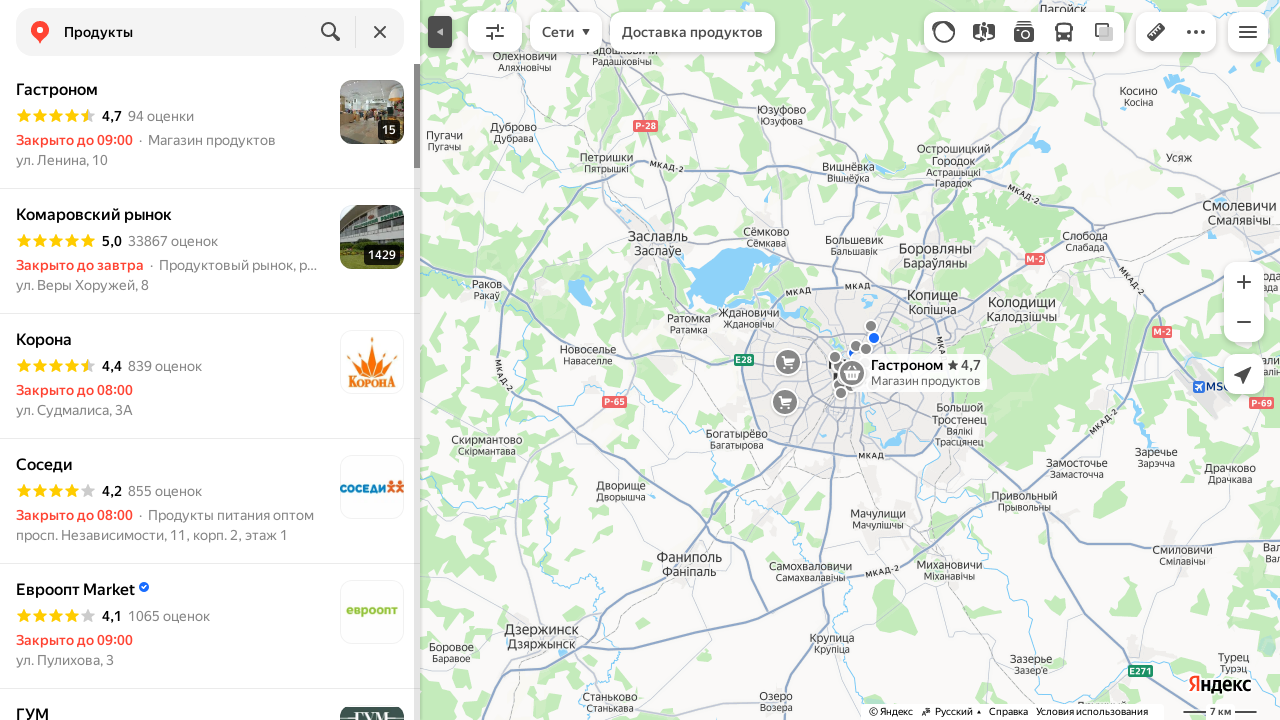

--- FILE ---
content_type: text/html; charset=utf-8
request_url: https://yandex.by/maps/157/minsk/search/%D0%9F%D1%80%D0%BE%D0%B4%D1%83%D0%BA%D1%82%D1%8B/?page=2
body_size: 181129
content:
 <!DOCTYPE html> <html prefix="og: http://ogp.me/ns#" lang="ru" dir="ltr"> <head> <meta http-equiv="X-UA-Compatible" content="IE=edge"> <meta charset="utf-8"> <meta name="viewport" content="width=device-width, user-scalable=no, initial-scale=1.0, maximum-scale=1.0"> <link rel="manifest" href="/maps/yandex-manifest.json"> <meta name="msapplication-config" content="/maps/mstile-browserconfig.xml"> <meta name="mobile-web-app-capable" content="yes" /> <meta name="apple-mobile-web-app-capable" content="yes" /> <meta name="apple-mobile-web-app-status-bar-style" content="translucent-black" /> <meta name="theme-color" content="#fff" /> <link rel="icon" type="image/png" href="//maps.yastatic.net/s3/front-maps-static/maps-front-maps/static/v53/icons/favicon/favicon.png"> <link rel="icon" type="image/svg+xml" href="//maps.yastatic.net/s3/front-maps-static/maps-front-maps/static/v53/icons/favicon/favicon.svg"> <link rel="apple-touch-icon" sizes="180x180" href="//maps.yastatic.net/s3/front-maps-static/maps-front-maps/static/v53/icons/favicon/apple-touch-icon-180x180.png"> <link rel="apple-touch-startup-image" href="/maps/splash/apple-splash-2048x2732.png" media="(device-width: 1024px) and (device-height: 1366px) and (-webkit-device-pixel-ratio: 2) and (orientation: portrait)" /><link rel="apple-touch-startup-image" href="/maps/splash/apple-splash-1668x2388.png" media="(device-width: 834px) and (device-height: 1194px) and (-webkit-device-pixel-ratio: 2) and (orientation: portrait)" /><link rel="apple-touch-startup-image" href="/maps/splash/apple-splash-1536x2048.png" media="(device-width: 768px) and (device-height: 1024px) and (-webkit-device-pixel-ratio: 2) and (orientation: portrait)" /><link rel="apple-touch-startup-image" href="/maps/splash/apple-splash-1668x2224.png" media="(device-width: 834px) and (device-height: 1112px) and (-webkit-device-pixel-ratio: 2) and (orientation: portrait)" /><link rel="apple-touch-startup-image" href="/maps/splash/apple-splash-1620x2160.png" media="(device-width: 810px) and (device-height: 1080px) and (-webkit-device-pixel-ratio: 2) and (orientation: portrait)" /><link rel="apple-touch-startup-image" href="/maps/splash/apple-splash-1290x2796.png" media="(device-width: 430px) and (device-height: 932px) and (-webkit-device-pixel-ratio: 3) and (orientation: portrait)" /><link rel="apple-touch-startup-image" href="/maps/splash/apple-splash-1179x2556.png" media="(device-width: 393px) and (device-height: 852px) and (-webkit-device-pixel-ratio: 3) and (orientation: portrait)" /><link rel="apple-touch-startup-image" href="/maps/splash/apple-splash-1284x2778.png" media="(device-width: 428px) and (device-height: 926px) and (-webkit-device-pixel-ratio: 3) and (orientation: portrait)" /><link rel="apple-touch-startup-image" href="/maps/splash/apple-splash-1170x2532.png" media="(device-width: 390px) and (device-height: 844px) and (-webkit-device-pixel-ratio: 3) and (orientation: portrait)" /><link rel="apple-touch-startup-image" href="/maps/splash/apple-splash-1125x2436.png" media="(device-width: 375px) and (device-height: 812px) and (-webkit-device-pixel-ratio: 3) and (orientation: portrait)" /><link rel="apple-touch-startup-image" href="/maps/splash/apple-splash-1242x2688.png" media="(device-width: 414px) and (device-height: 896px) and (-webkit-device-pixel-ratio: 3) and (orientation: portrait)" /><link rel="apple-touch-startup-image" href="/maps/splash/apple-splash-828x1792.png" media="(device-width: 414px) and (device-height: 896px) and (-webkit-device-pixel-ratio: 2) and (orientation: portrait)" /><link rel="apple-touch-startup-image" href="/maps/splash/apple-splash-1242x2208.png" media="(device-width: 414px) and (device-height: 736px) and (-webkit-device-pixel-ratio: 3) and (orientation: portrait)" /><link rel="apple-touch-startup-image" href="/maps/splash/apple-splash-750x1334.png" media="(device-width: 375px) and (device-height: 667px) and (-webkit-device-pixel-ratio: 2) and (orientation: portrait)" /><link rel="apple-touch-startup-image" href="/maps/splash/apple-splash-640x1136.png" media="(device-width: 320px) and (device-height: 568px) and (-webkit-device-pixel-ratio: 2) and (orientation: portrait)" /> <meta name="referrer" content="unsafe-url"> <script type="text/javascript" src="//maps.yastatic.net/react/19.2.1/react-with-dom.min.js" id="react" crossorigin="anonymous" charset="UTF-8" data-rCid="react" defer></script> <meta name="format-detection" content="telephone=no" /> <style data-font-family="YS Text" id="font-faces"></style> <script type="text/javascript" nonce="9d5e3b886d34462f88817a01a667cfe6"> window.performance = window.performance || window.webkitPerformance || window.msPerformance || window.mozPerformance || {}; window.performance.now = window.performance.now || function () {}; window._maps_internal_timingsMarks = {}; </script> <script type="text/javascript" src="//maps.yastatic.net/s3/front-maps-static/maps-front-maps/build/client/desktop/chunks/base/5f0768e532d57c8a6374.yandex.ru.js" id="base" crossorigin="anonymous" charset="UTF-8" data-rCid="chunk_base" defer></script><script type="text/javascript" src="//maps.yastatic.net/s3/front-maps-static/maps-front-maps/build/client/desktop/chunks/search/e715d770298bd5ba37e1.yandex.ru.js" id="search" crossorigin="anonymous" charset="UTF-8" data-rCid="chunk_search" defer></script><script type="text/javascript" src="//maps.yastatic.net/s3/front-maps-static/maps-front-maps/build/client/desktop/chunks/ymaps/04d4af3d5e2fa9e3fb5b.yandex.ru.js" id="ymaps" crossorigin="anonymous" charset="UTF-8" data-rCid="chunk_ymaps" defer></script> <style type="text/css" data-href="//maps.yastatic.net/s3/front-maps-static/maps-front-maps/build/client/desktop/chunks/base/b58f06dcf79a01b7016e.css">@-webkit-keyframes paranja-in{0%{background-color:var(--color-transparent)}to{background-color:var(--shadow-color)}}@keyframes paranja-in{0%{background-color:var(--color-transparent)}to{background-color:var(--shadow-color)}}@-webkit-keyframes paranja-out{0%{background-color:var(--shadow-color)}to{background-color:var(--color-transparent)}}@keyframes paranja-out{0%{background-color:var(--shadow-color)}to{background-color:var(--color-transparent)}}@-webkit-keyframes paranja-fade-in{0%{opacity:0}to{opacity:.5}}@keyframes paranja-fade-in{0%{opacity:0}to{opacity:.5}}@-webkit-keyframes paranja-fade-out{0%{opacity:.5}to{opacity:0}}@keyframes paranja-fade-out{0%{opacity:.5}to{opacity:0}}@-webkit-keyframes fade-in{0%{opacity:0}to{opacity:1}}@keyframes fade-in{0%{opacity:0}to{opacity:1}}@-webkit-keyframes fade-out{0%{opacity:1}to{opacity:0}}@keyframes fade-out{0%{opacity:1}to{opacity:0}}@-webkit-keyframes shimmer-animation{0%{background-position:-2000px 0}to{background-position:2000px 0}}@keyframes shimmer-animation{0%{background-position:-2000px 0}to{background-position:2000px 0}}@-webkit-keyframes loader-show-delay{0%{opacity:0}50%{opacity:0}70%{opacity:1}to{opacity:1}}@keyframes loader-show-delay{0%{opacity:0}50%{opacity:0}70%{opacity:1}to{opacity:1}}@-webkit-keyframes show-placemark{0%{-webkit-transform:translateY(14px);transform:translateY(14px)}to{-webkit-transform:translate(0);transform:translate(0)}}@keyframes show-placemark{0%{-webkit-transform:translateY(14px);transform:translateY(14px)}to{-webkit-transform:translate(0);transform:translate(0)}}.YndxBug:not([class*=_expanded]){bottom:26px!important}._mobile .YndxBug:not([class*=_expanded]){left:-1px;right:unset;bottom:-1px!important}._webview .YndxBug:not([class*=_expanded]){bottom:40px!important}.YndxBug>div[class*=_icon]:not([class*=_expanded]){border-radius:50%}._mobile .YndxBug>div[class*=_icon]:not([class*=_expanded]){border-radius:0 50% 0 0}._webview .YndxBug>div[class*=_icon]:not([class*=_expanded]){border-radius:50%}.YndxBug>div[class*=_icon]:not([class*=_expanded]),.YndxBug>div[class*=_icon]:not([class*=_expanded]) svg{padding:1px;width:24px;height:24px}.YndxBug>div[class*=_icon]:not([class*=_expanded]) g,.YndxBug>div[class*=_icon]:not([class*=_expanded]) svg g{-webkit-transform:matrix(1.5,0,0,1.5,-10,-11);transform:matrix(1.5,0,0,1.5,-10,-11)}._theme_light,:root{--color-ui-blue:#196dff;--color-ui-red:#f43;--color-ui-green:#3bb300;--color-ui-purple:#7373e6;--color-ui-magenta:#b43dcc;--color-ui-orange:#ff7732;--color-ui-yellow:#fc0;--color-ui-sepia:#664b14;--color-transit-map-green:#3bb200;--color-transit-map-blue:#196dff;--color-transit-map-red:#f43;--color-transit-map-magenta:#b43dcc;--color-transit-map-grey:#333;--color-transit-map-green-dark:#2e8c00;--color-transit-map-blue-dark:#3d7eff;--color-transit-map-red-dark:#cc3629;--color-transit-map-magenta-dark:#9031a3;--color-transit-map-temp-transit-line:#5c5cb8;--color-transit-map-temp-transit-line-traffic:#7373e6;--color-transit-bus:#3bb300;--color-transit-trolley:#198cff;--color-transit-tram:#f43;--color-transit-train:#f43;--color-transit-minibus:#b43dcc;--color-transit-fallback:#666;--color-transit-ship:#0f8399;--color-transit-uae-tram:#ff7732;--color-transit-suburban-express:#334680;--color-transit-aeroexpress:#e63d2e;--color-text-gp:#3cb200;--color-text-transaction:#fff;--color-text-attention:#ff7732;--color-text-success:#3bb300;--color-text-alert:#f43;--color-text-traffic-free:#22bb10;--color-text-traffic-light:#e69a20;--color-text-traffic-hard:#ff5757;--color-text-traffic-unknown:#878787;--color-text-color-bg:#fff;--color-text-white-bg:#4d4d4d;--color-text-primary:#000;--color-text-actions:#196dff;--color-text-secondary:#878787;--color-text-additional:#ccc;--color-text-primary-variant:#4d4d4d;--color-rubrics-transit:#3377e4;--color-rubrics-transit-highspeed:#e63d2e;--color-rubrics-home-work:#4c4c4c;--color-rubrics-main:#f43;--color-rubrics-feedback:#196dff;--color-rubrics-routes:#4d4d4d;--color-rubrics-favorite:#ffbf00;--color-rubrics-places:#fff;--color-rubrics-geoproduct:#3bb300;--color-rubrics-geoproduct-visited:#66c23d;--color-rubrics-point:#4d4d4d;--color-rubrics-result:#196dff;--color-rubrics-result-visited:#5c7a99;--color-rubrics-closed:#878787;--color-rubrics-closed-visited:#ccc;--color-icons-gp:#3bb300;--color-icons-primary:#4d4d4d;--color-icons-secondary:#878787;--color-icons-additional:#ccc;--color-icons-actions:#196dff;--color-icons-color-bg:#fff;--color-icons-white-bg:#4d4d4d;--color-icons-transaction:#fff;--color-icons-alert:#f43;--color-icons-rating:#fc0;--color-bw-black:#000;--color-bw-grey10:#1a1a1a;--color-bw-grey20:#333;--color-bw-grey30:#4d4d4d;--color-bw-grey40:#666;--color-bw-grey50:grey;--color-bw-grey60:#999;--color-bw-grey70:#b3b3b3;--color-bw-grey80:#ccc;--color-bw-grey90:#e6e6e6;--color-bw-grey96:#f6f6f6;--color-bw-grey93:#eee;--color-bw-white:#fff;--color-buttons-primary:#196dff;--color-buttons-secondary:#f6f6f6;--color-buttons-accent:#4d4d4d;--color-buttons-gp:#3bb300;--color-buttons-secondary-green:#eaf7e4;--color-buttons-secondary-red:#fcf3f3;--color-buttons-color-bg:#fff;--color-buttons-floating:hsla(0,0%,100%,0.9);--color-buttons-black-bg:rgba(44,44,44,0.9);--color-buttons-picture-bg:hsla(0,0%,100%,0.2);--color-buttons-transaction:#1a1a1a;--color-buttons-secondary-blue:#f3f6fc;--color-bg-primary:#fff;--color-bg-additional:#f4f4f4;--color-bg-separator:#ebebeb;--color-bg-suggest:#4d4d4d;--color-bg-surface:#fff}._dark-theme-only,._theme_dark{--color-ui-blue:#3d7eff;--color-ui-red:#ff5b4c;--color-ui-green:#5fb336;--color-ui-purple:#a6a6ff;--color-ui-magenta:#b852cc;--color-ui-yellow:#ffdc60;--color-transit-bus:#5fb336;--color-transit-trolley:#4ca6ff;--color-transit-tram:#ff5b4d;--color-transit-train:#ff5b4d;--color-transit-minibus:#b852cc;--color-transit-fallback:#999;--color-transit-ship:#0095b2;--color-transit-uae-tram:#ff7732;--color-transit-suburban-express:#4d69bf;--color-transit-aeroexpress:#e43b2d;--color-text-gp:#5fb336;--color-text-transaction:#4d4d4d;--color-text-success:#5fb336;--color-text-alert:#ff5b4d;--color-text-traffic-unknown:#999;--color-text-color-bg:#fff;--color-text-white-bg:#4d4d4d;--color-text-primary:#f0f0f0;--color-text-actions:#3d7eff;--color-text-secondary:#999;--color-text-additional:#666;--color-text-primary-variant:#ccc;--color-rubrics-transit:#0278f2;--color-rubrics-transit-highspeed:#e43b2d;--color-rubrics-home-work:#fff;--color-rubrics-result:#196dff;--color-rubrics-closed:#999;--color-rubrics-closed-visited:#61646b;--color-icons-gp:#5fb336;--color-icons-primary:#ccc;--color-icons-secondary:#999;--color-icons-additional:#61646b;--color-icons-actions:#3d7eff;--color-icons-color-bg:#fff;--color-icons-white-bg:#4d4d4d;--color-icons-transaction:#4d4d4d;--color-icons-alert:#ff5b4d;--color-icons-rating:#ffdc60;--color-buttons-primary:#3d7eff;--color-buttons-secondary:#393e46;--color-buttons-accent:#e6e6e6;--color-buttons-gp:#5fb336;--color-buttons-secondary-green:#2c352c;--color-buttons-secondary-red:#4a3636;--color-buttons-color-bg:#212326;--color-buttons-floating:rgba(27,28,31,0.9);--color-buttons-black-bg:rgba(44,44,44,0.9);--color-buttons-picture-bg:hsla(0,0%,100%,0.2);--color-buttons-transaction:#e6e6e6;--color-buttons-secondary-blue:#363b4a;--color-bg-primary:#212326;--color-bg-additional:#111;--color-bg-separator:#2e3238;--color-bg-suggest:#3d3e43;--color-bg-surface:#1b1c1f}._dark-theme-only{--color-text-primary:#ccc;--color-text-actions:#3d7eff;--color-text-secondary:#999;--color-text-additional:#666;--color-icons-primary:#ccc;--color-icons-secondary:#999;--color-icons-additional:#666;--color-icons-color-bg:#4d4d4d;--color-buttons-primary:#3d7eff;--color-buttons-secondary:#3b3e43;--color-buttons-accent:#e6e6e6;--color-buttons-color-bg:#fff;--color-buttons-floating:rgba(27,28,31,0.9);--color-buttons-black-bg:rgba(44,44,44,0.9);--color-buttons-picture-bg:hsla(0,0%,100%,0.2);--color-bg-primary:#000;--color-bg-additional:#111;--color-bg-separator:#4d4d4d}._yangomaps{--color-ui-blue:#1729f3;--color-text-actions:#1729f3;--color-rubrics-result:#ff3700;--color-rubrics-result-visited:#d16861;--color-icons-actions:#1729f3;--color-buttons-primary:#1729f3;--color-buttons-secondary-blue:#eff3fb}._yangomaps ._dark-theme-only,._yangomaps._theme_dark{--color-ui-blue:#1a52ff;--color-text-actions:#527dff;--color-rubrics-result:#f9441f;--color-icons-actions:#5c84ff;--color-buttons-primary:#1a52ff;--color-buttons-secondary-blue:#313749}._yangomaps ._dark-theme-only{--color-text-actions:#527dff;--color-buttons-primary:#1a52ff}._theme_light,:root{--color-buttons-floating:#fff;--color-button-secondary-hover:rgba(25,109,255,0.15);--color-button-secondary-dark:#3d3e43;--color-background-ugc-slider:#333;--color-background-disable:rgba(0,0,0,0.05);--color-border:#eee;--color-border-disable:rgba(0,0,0,0.05);--color-shimmer-line:#e9e9e9;--color-fade:rgba(0,0,0,0.6);--color-fade-soft:rgba(0,0,0,0.16);--color-fade-loader:hsla(0,0%,100%,0.7);--shadow-blur:6px;--shadow-color:rgba(0,0,0,0.2);--shadow-y:2px;--color-hover-blue:#4183ff;--color-hover-green:#548c38;--color-direct:#998e82;--color-direct-background-primary:#fff;--color-direct-background-additional:#f6f6f6;--color-direct-background-translucent:rgba(0.3,0.3,0.3,0.3);--color-direct-shadow:rgba(0,0,0,0.25);--color-direct-text-primary:#000;--color-direct-text-contrast:#fff;--color-direct-text-secondary:#999;--color-direct-button:#196dff;--color-direct-button-text:#fff;--color-direct-border:#eee;--color-direct-search-snippet-banner-icon:#998e82;--color-transparent:transparent;--color-bookmark-grey-bg:#1c232e;--color-bookmark-hovered:#ed4543;--color-mrc-control-background:rgba(34,34,34,0.8);--color-mrc-control-background-hover:#222;--color-plus-text:linear-gradient(90deg,#8341ef,#3f68f9);--color-plus-bg:linear-gradient(90deg,#ff5c4d,#eb469f 30%,#8341ef 75%,#3f68f9);--color-panorama-stairs:#9865fb;--color-stories-stub:#4ca6ff}._dark-theme-only,._theme_dark{--color-buttons-floating:#1b1c1f;--color-button-secondary-hover:#393e46;--color-border:#3d3e43;--color-border-disable:hsla(0,0%,100%,0.05);--color-shimmer-line:#515259;--color-fade-loader:rgba(36,37,40,0.7);--shadow-blur:12px;--shadow-color:rgba(0,0,0,0.4);--shadow-y:4px;--color-hover-blue:#5a91ff;--color-direct-background-primary:#242528;--color-direct-background-additional:#111;--color-direct-background-translucent:rgba(0.3,0.3,0.3,0.3);--color-direct-shadow:rgba(0,0,0,0.25);--color-direct-text-primary:#ccc;--color-direct-text-contrast:#fff;--color-direct-text-secondary:#999;--color-direct-button:#3d7eff;--color-direct-button-text:#fff;--color-direct-border:#3d3e43}._yangomaps{--color-hover-blue:#3a49f5}._yangomaps ._dark-theme-only,._yangomaps._theme_dark{--color-hover-blue:#3c6cff}body,html{width:100%;height:100%;margin:0;padding:0}body{font-family:Arial,Helvetica,sans-serif;font-size:14px;line-height:16px;overflow:hidden;color:var(--color-text-primary);background-color:var(--color-bg-primary);background-image:url([data-uri]);background-size:16px 16px;-webkit-tap-highlight-color:var(--color-transparent);-webkit-text-size-adjust:100%;-webkit-font-smoothing:antialiased;-moz-osx-font-smoothing:grayscale;touch-action:manipulation}body._mobile{-moz-user-select:none;-ms-user-select:none;user-select:none;-webkit-user-select:none}button,input,textarea{font-family:Arial,Helvetica,sans-serif;color:var(--color-text-primary)}body._font_loaded,body._font_loaded button,body._font_loaded input,body._font_loaded textarea{font-family:var(--maps-font-family),Arial,Helvetica,sans-serif}body._with-indents{background:var(--color-bg-primary)}body._theme_dark{background-image:none;background-color:var(--color-bg-primary)}._no-animation *,._no-animation :after,._no-animation :before{transition-property:none;-webkit-animation-fill-mode:forwards!important;animation-fill-mode:forwards!important;-webkit-animation-duration:0ms!important;animation-duration:0ms!important;transition-duration:0ms!important;-webkit-animation-delay:1ms!important;animation-delay:1ms!important;transition-delay:1ms!important}.body{position:absolute;top:0;left:0;bottom:0;right:0}._mobile .body{position:fixed;-webkit-overflow-scrolling:touch;-webkit-transform:translateZ(0);overflow:hidden;background-repeat:no-repeat}._service-bar-experiment:not(._mobile) .body{left:96px}.map-container{position:absolute;overflow:hidden;z-index:0}._outline:focus{outline-offset:-1px}._focusable:focus{outline:1px auto -webkit-focus-ring-color;outline-offset:-1px}.carousel{position:relative;align-items:center;overflow-y:hidden}.carousel__scrollable{overflow-x:auto;overflow-y:hidden;-webkit-overflow-scrolling:touch;scrollbar-width:none;width:100%;box-sizing:border-box}.carousel__scrollable._smooth-scroll{scroll-behavior:smooth}.carousel__scrollable._snap{scroll-snap-type-x:mandatory;-webkit-scroll-snap-type:x mandatory;-ms-scroll-snap-type:x mandatory;scroll-snap-type:x mandatory}.carousel__scrollable._no-overscroll{-ms-scroll-chaining:none;overscroll-behavior:contain}.carousel__content{display:flex;position:relative;z-index:0}.carousel__item{flex-shrink:0}.carousel._old-browsers-workaround .carousel__item,.carousel:not(._old-browsers-workaround) .carousel__content{-webkit-transform:translateZ(0);transform:translateZ(0)}.carousel__scrollable._snap .carousel__item{scroll-snap-stop:always}.carousel__scrollable._snap .carousel__item._align_center{scroll-snap-align:center}.carousel__scrollable._snap .carousel__item._align_start{scroll-snap-align:start}.carousel._full-size,.carousel._full-size .carousel__content,.carousel._full-size .carousel__item,.carousel._full-size .carousel__scrollable{height:100%;width:100%}.resize-listener{z-index:-1;left:0;width:100%;border:0;opacity:0;-webkit-transform:translateZ(0);transform:translateZ(0)}.carousel__arrow-wrapper,.resize-listener{position:absolute;top:0;height:100%;pointer-events:none}.carousel__arrow-wrapper{padding:0 3%;display:flex}.carousel__arrow-wrapper._prev{left:0}.carousel__arrow-wrapper._next{right:0}.carousel__arrow-wrapper._centered{align-items:center}.carousel__arrow-wrapper._size_l{width:40px}.carousel__arrow-wrapper._size_m{width:32px}.carousel__arrow{pointer-events:all;-webkit-user-select:none;-moz-user-select:none;-ms-user-select:none;user-select:none;cursor:pointer;display:flex;align-items:center;justify-content:center;background:rgba(15,15,15,.5);border-radius:4px;transition:opacity .15s linear,-webkit-transform .15s linear;transition:transform .15s linear,opacity .15s linear;transition:transform .15s linear,opacity .15s linear,-webkit-transform .15s linear;will-change:transform,opacity;opacity:0}.carousel__arrow._size_l{width:40px;height:40px;box-shadow:0 2px 6px 0 rgba(0,0,0,.2)}._theme_dark .carousel__arrow._size_l{box-shadow:0 1px 12px 0 rgba(0,0,0,.4)}.carousel__arrow._size_l:hover{box-shadow:0 2px 12px 0 rgba(0,0,0,.2)}._theme_dark .carousel__arrow._size_l:hover{box-shadow:0 1px 24px 0 rgba(0,0,0,.4)}.carousel__arrow._size_m{width:32px;height:32px;box-shadow:0 1px 4px 0 rgba(0,0,0,.2)}._theme_dark .carousel__arrow._size_m{box-shadow:0 1px 8px 0 rgba(0,0,0,.4)}.carousel__arrow._size_m:hover{box-shadow:0 1px 8px 0 rgba(0,0,0,.2)}._theme_dark .carousel__arrow._size_m:hover{box-shadow:0 1px 16px 0 rgba(0,0,0,.4)}.carousel__arrow-wrapper._next .carousel__arrow{-webkit-transform:translateX(6px);transform:translateX(6px)}.carousel__arrow-wrapper._prev .carousel__arrow{-webkit-transform:translateX(-6px);transform:translateX(-6px)}.carousel._show-arrows .carousel__arrow,.carousel:hover .carousel__arrow{opacity:.9;-webkit-transform:none;transform:none}.carousel:hover .carousel__arrow:hover{opacity:1}.carousel__arrow-wrapper._prev .carousel__arrow-image{-webkit-transform:rotate(180deg);transform:rotate(180deg)}.carousel__arrow-image{display:flex}.carousel._theme_white .carousel__arrow{background-color:var(--color-bg-primary);color:var(--color-icons-primary)}._theme_dark .carousel._theme_white .carousel__arrow{background-color:var(--color-buttons-secondary)}.carousel._theme_black .carousel__arrow{background-color:#353330;color:var(--color-bw-white)}.icon._flip img,.icon._flip svg{-webkit-transform:scaleX(-1);transform:scaleX(-1)}.icon._img{display:inline-block;font-size:0;line-height:0}.input__icons-left,.input__icons-right{display:flex;flex-shrink:0}.input__icon{display:block}.input__icons-left{margin-right:-6px}.input__icons-right{margin-left:-6px}.input._disabled .input__icons-left,.input._disabled .input__icons-right{display:none}.input__control{text-align:left}.input__control[inputmode=none]{caret-color:transparent}.input__control._bold{font-weight:500}.input__control._bold::-webkit-input-placeholder{font-weight:500}.input__control._bold:-moz-placeholder,.input__control._bold::-moz-placeholder{font-weight:500}.input__control._centered{text-align:center}.input__control._text-align_end{text-align:end}.input__control._color-inherit{color:inherit}.input__clear{width:40px;height:40px;cursor:pointer;opacity:.2;display:flex;align-items:center;justify-content:center;color:var(--color-text-secondary)}.input__clear:hover{opacity:.3}.input._hover-clear:not(:hover) .input__clear{display:none}.input._view_filled,.input._view_filled-touch-search,.input._view_stroke{border-radius:8px;width:100%;position:relative;display:inline-flex;background-clip:border-box;vertical-align:middle;background-color:var(--color-bg-additional);box-shadow:inset 0 0 0 1px var(--color-transparent);transition:box-shadow .1s ease-out}.input._view_filled-touch-search._size_medium,.input._view_filled._size_medium,.input._view_stroke._size_medium{height:40px}.input._view_filled-touch-search._size_medium .input__control,.input._view_filled._size_medium .input__control,.input._view_stroke._size_medium .input__control{font-size:14px;line-height:16px;font-weight:500;height:auto;min-height:40px;max-height:40px;line-height:40px}.input._view_filled-touch-search._size_xmedium,.input._view_filled._size_xmedium,.input._view_stroke._size_xmedium{height:48px}.input._view_filled-touch-search._size_xmedium .input__control,.input._view_filled._size_xmedium .input__control,.input._view_stroke._size_xmedium .input__control{font-size:16px;line-height:20px;font-weight:500;height:auto;min-height:48px;max-height:48px;line-height:48px}.input._view_filled-touch-search._size_large,.input._view_filled._size_large,.input._view_stroke._size_large{height:56px;border-radius:12px}.input._view_filled-touch-search._size_large .input__control,.input._view_filled._size_large .input__control,.input._view_stroke._size_large .input__control{font-size:16px;line-height:20px;font-weight:500;height:auto;min-height:56px;max-height:56px;line-height:56px}.input._view_filled-touch-search._size_xxxlarge,.input._view_filled._size_xxxlarge,.input._view_stroke._size_xxxlarge{height:72px;border-radius:12px}.input._view_filled-touch-search._size_xxxlarge .input__control,.input._view_filled._size_xxxlarge .input__control,.input._view_stroke._size_xxxlarge .input__control{font-size:32px;font-weight:500;line-height:36px;height:auto;min-height:72px;max-height:72px;line-height:72px}.input._view_filled-touch-search .input__context,.input._view_filled .input__context,.input._view_stroke .input__context{width:100%;overflow:hidden;cursor:text}.input._view_filled-touch-search .input__control,.input._view_filled .input__control,.input._view_stroke .input__control{vertical-align:baseline;background:0 0;-webkit-appearance:none;-webkit-tap-highlight-color:var(--color-transparent);background-image:none;-moz-user-select:auto;-ms-user-select:auto;user-select:auto;-webkit-user-select:auto;width:100%;position:relative;display:inline-block;box-sizing:border-box;margin:0;padding:1px 11px;border:0;background-color:var(--color-transparent);white-space:nowrap;text-overflow:ellipsis;overflow:hidden}.input._view_filled-touch-search .input__control::-moz-focus-inner,.input._view_filled .input__control::-moz-focus-inner,.input._view_stroke .input__control::-moz-focus-inner{padding:0;border:0}.input._view_filled-touch-search .input__control:focus::-webkit-contacts-auto-fill-button,.input._view_filled .input__control:focus::-webkit-contacts-auto-fill-button,.input._view_stroke .input__control:focus::-webkit-contacts-auto-fill-button{visibility:hidden;display:none!important;pointer-events:none}.input._view_filled-touch-search .input__control:focus,.input._view_filled .input__control:focus,.input._view_stroke .input__control:focus{outline:0}.input._view_filled-touch-search .input__control::-webkit-clear-button,.input._view_filled-touch-search .input__control::-webkit-search-cancel-button,.input._view_filled-touch-search .input__control::-webkit-search-decoration,.input._view_filled-touch-search .input__control::-webkit-search-results-button,.input._view_filled-touch-search .input__control::-webkit-search-results-decoration,.input._view_filled .input__control::-webkit-clear-button,.input._view_filled .input__control::-webkit-search-cancel-button,.input._view_filled .input__control::-webkit-search-decoration,.input._view_filled .input__control::-webkit-search-results-button,.input._view_filled .input__control::-webkit-search-results-decoration,.input._view_stroke .input__control::-webkit-clear-button,.input._view_stroke .input__control::-webkit-search-cancel-button,.input._view_stroke .input__control::-webkit-search-decoration,.input._view_stroke .input__control::-webkit-search-results-button,.input._view_stroke .input__control::-webkit-search-results-decoration{display:none}.input._view_filled-touch-search._disabled,.input._view_filled._disabled,.input._view_stroke._disabled{pointer-events:none;box-shadow:none;border-color:var(--color-background-disable);background-color:var(--color-background-disable)}.input._view_filled-touch-search._disabled .input__control,.input._view_filled._disabled .input__control,.input._view_stroke._disabled .input__control{background-color:inherit;color:var(--color-text-secondary);-webkit-text-fill-color:var(--color-text-secondary)}.input._view_filled-touch-search._stick_left,.input._view_filled._stick_left,.input._view_stroke._stick_left{border-top-right-radius:0;border-bottom-right-radius:0}.input._view_filled-touch-search._stick_right,.input._view_filled._stick_right,.input._view_stroke._stick_right{border-top-left-radius:0;border-bottom-left-radius:0;margin-left:-1px}.input._view_filled-touch-search._stick_left._focused,.input._view_filled-touch-search._stick_right._focused,.input._view_filled._stick_left._focused,.input._view_filled._stick_right._focused,.input._view_stroke._stick_left._focused,.input._view_stroke._stick_right._focused{z-index:2}.input._view_filled-touch-search._stick_left:not(._focused):hover,.input._view_filled-touch-search._stick_right:not(._focused):hover,.input._view_filled._stick_left:not(._focused):hover,.input._view_filled._stick_right:not(._focused):hover,.input._view_stroke._stick_left:not(._focused):hover,.input._view_stroke._stick_right:not(._focused):hover{z-index:1}.input._view_filled-touch-search._pin-left,.input._view_filled._pin-left,.input._view_stroke._pin-left{border-top-left-radius:0;border-bottom-left-radius:0}.input._view_filled-touch-search._pin-right,.input._view_filled._pin-right,.input._view_stroke._pin-right{border-top-right-radius:0;border-bottom-right-radius:0}.input._view_filled-touch-search._pin-top,.input._view_filled._pin-top,.input._view_stroke._pin-top{border-top-left-radius:0;border-top-right-radius:0}.input._view_filled-touch-search._pin-bottom,.input._view_filled._pin-bottom,.input._view_stroke._pin-bottom{border-bottom-left-radius:0;border-bottom-right-radius:0}.input._view_filled-touch-search:hover,.input._view_filled:hover,.input._view_stroke:hover{box-shadow:inset 0 0 0 1px var(--color-bw-grey80)}._theme_dark .input._view_filled-touch-search:hover,._theme_dark .input._view_filled:hover,._theme_dark .input._view_stroke:hover{box-shadow:inset 0 0 0 1px var(--color-bw-grey40)}.input._view_filled-touch-search._focused,.input._view_filled._focused,.input._view_stroke._focused{box-shadow:inset 0 0 0 1px var(--color-ui-blue)}.input._view_filled-touch-search._invalid,.input._view_filled._invalid,.input._view_stroke._invalid{box-shadow:inset 0 0 0 1px var(--color-ui-red)}.input._view_filled-touch-search .input__control::-webkit-input-placeholder,.input._view_filled .input__control::-webkit-input-placeholder,.input._view_stroke .input__control::-webkit-input-placeholder{color:var(--color-text-secondary);height:auto;min-height:inherit;max-height:inherit}.input._view_filled-touch-search .input__control:-moz-placeholder,.input._view_filled-touch-search .input__control::-moz-placeholder,.input._view_filled .input__control:-moz-placeholder,.input._view_filled .input__control::-moz-placeholder,.input._view_stroke .input__control:-moz-placeholder,.input._view_stroke .input__control::-moz-placeholder{color:var(--color-text-secondary);height:auto;min-height:inherit;max-height:inherit}.input._view_filled-touch-search .input__clear,.input._view_filled .input__clear,.input._view_stroke .input__clear{opacity:.7}.input._view_filled-touch-search .input__clear:hover,.input._view_filled .input__clear:hover,.input._view_stroke .input__clear:hover{opacity:1}.input._view_filled-touch-search .input__icons-right,.input._view_filled .input__icons-right,.input._view_stroke .input__icons-right{margin-left:0}.input._view_stroke{box-shadow:inset 0 0 0 1px var(--color-border);background:var(--color-bg-primary)}.input._view_stroke:hover{box-shadow:inset 0 0 0 1px var(--color-border)}.input._view_stroke._invalid{box-shadow:inset 0 0 0 1px var(--color-ui-red)}.input._view_stroke._focused{box-shadow:inset 0 0 0 1px var(--color-ui-blue)}.input._view_stroke._size_medium{height:40px}.input._view_stroke._size_medium .input__control{font-size:14px;line-height:16px;font-weight:500;height:auto;min-height:40px;max-height:40px;line-height:40px}.input._view_stroke._size_medium .input__control:not(._bold){font-weight:400}.input._view_stroke._size_xmedium{height:48px}.input._view_stroke._size_xmedium .input__control{font-size:16px;line-height:20px;font-weight:500;height:auto;min-height:48px;max-height:48px;line-height:48px}.input._view_stroke._size_xmedium .input__control:not(._bold){font-weight:400}.input._view_stroke._size_xxxlarge{height:72px}.input._view_stroke._size_xxxlarge .input__control{font-size:32px;font-weight:500;line-height:36px;height:auto;min-height:72px;max-height:72px;line-height:72px}.input._view_stroke._size_xxxlarge .input__control:not(._bold){font-weight:400}._mobile .input._view_filled-touch-search._focused{box-shadow:inset 0 0 0 1px var(--color-transparent)}.input._view_search,.input._view_transparent{position:relative;display:inline-flex;align-items:center;box-sizing:border-box;width:100%;background-clip:padding-box;vertical-align:middle;line-height:normal;border:0}.input._view_search._size_small,.input._view_transparent._size_small{height:32px}.input._view_search._size_small .input__control,.input._view_transparent._size_small .input__control{height:auto;min-height:32px;max-height:32px;line-height:32px}.input._view_search .input__context,.input._view_transparent .input__context{display:block;width:100%;height:100%;overflow:hidden;cursor:text;border:0}.input._view_search .input__control,.input._view_transparent .input__control{position:relative;display:inline-block;box-sizing:border-box;margin:0;padding:16px 0;border:0;color:var(--color-text-primary);font-size:14px;line-height:16px;width:100%;vertical-align:baseline;height:auto;min-height:48px;max-height:48px;line-height:48px;-webkit-appearance:none;-webkit-tap-highlight-color:var(--color-transparent);background:0 0;background-image:none}.input._view_search .input__control::-moz-focus-inner,.input._view_transparent .input__control::-moz-focus-inner{padding:0;border:0}.input._view_search .input__control:focus,.input._view_transparent .input__control:focus{outline:0}.input._view_search .input__control::-webkit-clear-button,.input._view_search .input__control::-webkit-search-cancel-button,.input._view_search .input__control::-webkit-search-decoration,.input._view_search .input__control::-webkit-search-results-button,.input._view_search .input__control::-webkit-search-results-decoration,.input._view_transparent .input__control::-webkit-clear-button,.input._view_transparent .input__control::-webkit-search-cancel-button,.input._view_transparent .input__control::-webkit-search-decoration,.input._view_transparent .input__control::-webkit-search-results-button,.input._view_transparent .input__control::-webkit-search-results-decoration{display:none}.input._view_search .input__clear,.input._view_transparent .input__clear{vertical-align:middle;background-position:50% 50%;background-repeat:no-repeat;cursor:pointer;opacity:.3}.input._view_search .input__clear:hover,.input._view_transparent .input__clear:hover{opacity:1}.input._view_search .input__control::-webkit-input-placeholder,.input._view_transparent .input__control::-webkit-input-placeholder{font-size:14px;line-height:16px;height:auto;min-height:inherit;max-height:inherit}.input._view_search .input__control:-moz-placeholder,.input._view_search .input__control::-moz-placeholder,.input._view_transparent .input__control:-moz-placeholder,.input._view_transparent .input__control::-moz-placeholder{font-size:14px;line-height:16px;height:auto;min-height:inherit;max-height:inherit}.input._view_search._size_xmedium .input__control,.input._view_transparent._size_xmedium .input__control{font-size:16px;line-height:20px}.input._view_search._size_xmedium .input__control::-webkit-input-placeholder,.input._view_transparent._size_xmedium .input__control::-webkit-input-placeholder{font-size:16px;line-height:20px}.input._view_search._size_xmedium .input__control:-moz-placeholder,.input._view_search._size_xmedium .input__control::-moz-placeholder,.input._view_transparent._size_xmedium .input__control:-moz-placeholder,.input._view_transparent._size_xmedium .input__control::-moz-placeholder{font-size:16px;line-height:20px}.input._view_search._disabled,.input._view_transparent._disabled{pointer-events:none;box-shadow:none;opacity:.75}.input._view_transparent .input__control{padding:0;height:auto;min-height:20px;max-height:20px}.link-wrapper{text-decoration:none;color:inherit;outline:inherit}.link-wrapper:focus{outline:1px auto -webkit-focus-ring-color;outline-offset:-1px}.sidebar-view{position:absolute;z-index:200;top:0;left:0;bottom:0;transition:opacity .2s ease-in-out,visibility .2s ease-in-out,width .1s ease-in-out,-webkit-transform .2s ease-in-out;transition:transform .2s ease-in-out,opacity .2s ease-in-out,visibility .2s ease-in-out,width .1s ease-in-out;transition:transform .2s ease-in-out,opacity .2s ease-in-out,visibility .2s ease-in-out,width .1s ease-in-out,-webkit-transform .2s ease-in-out;-webkit-transform:translateX(-var(--sidebar-panel-width));transform:translateX(-var(--sidebar-panel-width));opacity:0;visibility:hidden;background-color:var(--color-bg-additional);box-shadow:2px 0 2px 0 rgba(0,0,0,.1);width:var(--sidebar-panel-width)}.sidebar-view:focus-visible{outline:0}.sidebar-view._no-animation{transition:none}.sidebar-view._shown{-webkit-transform:none;transform:none;opacity:1;visibility:visible}.sidebar-view__header{height:64px}.sidebar-view__panel{display:flex;flex-direction:column;justify-content:space-between;height:100%;background-color:var(--color-bg-primary);padding-top:64px;box-sizing:border-box}.sidebar-view__panel._no-padding{padding-top:0}.sidebar-view__panel-spacer{flex-grow:1}.sidebar-view._view_second{width:var(--sidebar-panel-width);left:calc(var(--sidebar-panel-width) + 16px);top:68px;bottom:16px;border-radius:8px;overflow:hidden;box-shadow:0 0 8px 0 var(--shadow-color)}.sidebar-view._view_wide,.sidebar-view._view_wide-full{width:720px}.sidebar-view._view_wide-full{z-index:350}.sidebar-view._view_wide-full .sidebar-view__panel{padding-top:0}.sidebar-view._view_wide-full:not(._shown),.sidebar-view._view_wide:not(._shown){-webkit-transform:translateX(-720px);transform:translateX(-720px)}.sidebar-view__loading-indicator{position:absolute;overflow:hidden;top:0;left:0;width:100%;height:100%;z-index:3;background:var(--color-fade-loader);-webkit-animation:loader-show-delay 1s linear;animation:loader-show-delay 1s linear}.sidebar-view__spinner{position:absolute;top:50%;left:50%;-webkit-transform:translate(-50%,-50%);transform:translate(-50%,-50%)}.sidebar-view__close-button-intersection-target{height:0;position:relative;top:-44px}.close-button{position:relative;display:inline-block;box-sizing:border-box;margin:0;padding:0;outline:0;border:0;vertical-align:middle;text-align:left;white-space:nowrap;-webkit-user-select:none;-moz-user-select:none;-ms-user-select:none;user-select:none;background:0 0;width:16px;height:16px;cursor:pointer;box-sizing:content-box;transition:opacity .1s ease-out,color .1s ease-out,-webkit-filter .1s ease-out;transition:opacity .1s ease-out,color .1s ease-out,filter .1s ease-out;transition:opacity .1s ease-out,color .1s ease-out,filter .1s ease-out,-webkit-filter .1s ease-out;position:absolute;z-index:2002}.close-button::-moz-focus-inner{padding:0;border:0}.close-button:focus{outline:1px auto -webkit-focus-ring-color;outline-offset:-1px}.close-button._relative{position:relative}.close-button._offset_tiny{top:10px;right:10px}.close-button._offset_small{top:12px;right:12px}.close-button._offset_medium{top:16px;right:16px}.close-button._offset_large{top:20px;right:20px}.close-button._shape_square{display:flex;align-items:center;justify-content:center;background-color:var(--color-buttons-secondary);border-radius:12px}.close-button._color_primary{color:var(--color-icons-primary)}.close-button._color_primary:focus,.close-button._color_primary:hover{opacity:.8}.close-button._color_additional{color:var(--color-icons-additional)}.close-button._color_black{color:var(--color-bw-black);opacity:.2}._dark-theme-only .close-button._color_black,._theme_dark .close-button._color_black{color:var(--color-bw-white)}.close-button._color_black:focus,.close-button._color_black:hover{opacity:.4}.close-button._color_white{color:var(--color-bw-white);opacity:.6}.close-button._color_white:hover{opacity:1}.close-button._color_strict-white{color:var(--color-bw-white);opacity:1;-webkit-filter:drop-shadow(0 2px 6px rgba(0,0,0,.3));filter:drop-shadow(0 2px 6px rgba(0,0,0,.3))}.close-button._color_strict-white:hover{opacity:.6}.close-button._size_medium._circle{width:24px;height:24px}.close-button._size_small._circle{width:16px;height:16px}.close-button._size_medium._shape_square{width:32px;height:32px}._mobile .close-button{top:16px;right:16px}._mobile .close-button._offset_large{top:8px;right:4px;padding:12px}._mobile .close-button._offset_small{padding:16px;top:0;right:0}._mobile .close-button._offset_tiny{padding:14px;top:0;right:0}.scroll{position:relative;max-height:inherit;overflow:hidden;width:100%;cursor:default;display:flex;flex-direction:column;flex-wrap:nowrap;scroll-behavior:smooth}.scroll:not(._native) ::-webkit-scrollbar{display:none}.scroll__container{overflow-y:scroll;overflow-x:hidden;width:100%;max-height:inherit;-webkit-overflow-scrolling:touch}.scroll__container._firefox{padding-right:20px}.scroll__container._firefox._scroll-snap_horizontal,.scroll__container._firefox._scroll-snap_vertical{-webkit-scroll-snap-type:none;-ms-scroll-snap-type:none;scroll-snap-type:none}.scroll__container._scroll-snap_vertical{-webkit-scroll-snap-type:y mandatory;-ms-scroll-snap-type:y mandatory;scroll-snap-type:y mandatory}.scroll__container._scroll-snap_horizontal{-webkit-scroll-snap-type:x mandatory;-ms-scroll-snap-type:x mandatory;scroll-snap-type:x mandatory}.scroll__container._automatic-scroll_active._scroll-snap_horizontal,.scroll__container._automatic-scroll_active._scroll-snap_vertical{-webkit-scroll-snap-type:none;-ms-scroll-snap-type:none;scroll-snap-type:none}.scroll__container._no-overscroll{-ms-scroll-chaining:none;overscroll-behavior:none}.scroll._native .scroll__container{padding-right:0}.scroll._disabled>.scroll__container{overflow-y:hidden}.scroll._disabled>.scroll__container>.scroll__scrollbar{z-index:-1}.scroll__content{position:relative;overflow:visible}.scroll._width_narrow .scroll__content{width:var(--sidebar-panel-width);transition:width 0s linear .1s}.scroll._width_wide .scroll__content{width:720px}.scroll._width_dynamic .scroll__content{width:auto}.scroll__scrollbar{display:none;position:absolute;top:0;bottom:0;right:0;width:8px;z-index:4}.scroll__scrollbar-thumb,.scroll__scrollbar-track{position:absolute;top:0;left:2px;width:8px;transition:left .15s ease-in-out;-webkit-user-select:none;-moz-user-select:none;-ms-user-select:none;user-select:none}.scroll__scrollbar-thumb{background:rgba(0,0,0,.4);height:0;transition:left .15s ease-in-out,translate3d 64ms linear}._theme_dark .scroll__scrollbar-thumb{background:hsla(0,0%,100%,.4)}.scroll__scrollbar-track{bottom:0;background:rgba(0,0,0,.1)}._theme_dark .scroll__scrollbar-track{background:hsla(0,0%,100%,.1)}.scroll._pressed .scroll__scrollbar-thumb,.scroll._pressed .scroll__scrollbar-track,.scroll__scrollbar:hover .scroll__scrollbar-thumb,.scroll__scrollbar:hover .scroll__scrollbar-track{left:0}.scroll._full-height,.scroll._full-height .scroll__container{display:flex;flex-direction:column;flex:1}.scroll._full-height .scroll__content{display:flex;flex-direction:column;flex-grow:1;flex-shrink:0}.scroll._full-height,.scroll._full-height .scroll__container,.scroll._full-height .scroll__content{display:flex;flex-direction:column;flex:1}.scroll._full-height .scroll__content{flex:1 0 auto}@-webkit-keyframes spinner-view-spin{0%{-webkit-transform:rotate(0deg);transform:rotate(0deg)}to{-webkit-transform:rotate(1turn);transform:rotate(1turn)}}@keyframes spinner-view-spin{0%{-webkit-transform:rotate(0deg);transform:rotate(0deg)}to{-webkit-transform:rotate(1turn);transform:rotate(1turn)}}.spinner-view_xlarge{position:relative;-webkit-animation-name:spinner-view-spin;animation-name:spinner-view-spin;-webkit-animation-duration:1s;animation-duration:1s;-webkit-animation-iteration-count:infinite;animation-iteration-count:infinite;-webkit-animation-timing-function:linear;animation-timing-function:linear;width:80px;height:80px;margin-left:-40px;margin-top:-40px}.spinner-view_xlarge__circle{overflow:hidden;position:absolute;top:0;left:50%;width:100%;height:100%;color:var(--color-icons-actions)}.spinner-view_xlarge__circle:before{content:"";border-radius:100%;box-shadow:inset 0 0 0 4px;position:absolute;left:-50%;top:0;width:100%;height:100%}.spinner-view_xlarge._color_inverse .spinner-view_xlarge__circle{color:var(--color-bw-white)}.spinner-view_xlarge._color_inherit .spinner-view_xlarge__circle{color:inherit}.spinner-view_xlarge._without-margin{margin:0}.spinner-view_large{position:relative;-webkit-animation-name:spinner-view-spin;animation-name:spinner-view-spin;-webkit-animation-duration:1s;animation-duration:1s;-webkit-animation-iteration-count:infinite;animation-iteration-count:infinite;-webkit-animation-timing-function:linear;animation-timing-function:linear;width:38px;height:38px;margin-left:-19px;margin-top:-19px}.spinner-view_large__circle{overflow:hidden;position:absolute;top:0;left:50%;width:100%;height:100%;color:var(--color-icons-actions)}.spinner-view_large__circle:before{content:"";border-radius:100%;box-shadow:inset 0 0 0 2px;position:absolute;left:-50%;top:0;width:100%;height:100%}.spinner-view_large._color_inverse .spinner-view_large__circle{color:var(--color-bw-white)}.spinner-view_large._color_inherit .spinner-view_large__circle{color:inherit}.spinner-view_large._without-margin{margin:0}.spinner-view_medium{position:relative;-webkit-animation-name:spinner-view-spin;animation-name:spinner-view-spin;-webkit-animation-duration:1s;animation-duration:1s;-webkit-animation-iteration-count:infinite;animation-iteration-count:infinite;-webkit-animation-timing-function:linear;animation-timing-function:linear;width:28px;height:28px;margin-left:-14px;margin-top:-14px}.spinner-view_medium__circle{overflow:hidden;position:absolute;top:0;left:50%;width:100%;height:100%;color:var(--color-icons-actions)}.spinner-view_medium__circle:before{content:"";border-radius:100%;box-shadow:inset 0 0 0 2px;position:absolute;left:-50%;top:0;width:100%;height:100%}.spinner-view_medium._color_inverse .spinner-view_medium__circle{color:var(--color-bw-white)}.spinner-view_medium._color_inherit .spinner-view_medium__circle{color:inherit}.spinner-view_medium._without-margin{margin:0}.spinner-view_small{position:relative;-webkit-animation-name:spinner-view-spin;animation-name:spinner-view-spin;-webkit-animation-duration:1s;animation-duration:1s;-webkit-animation-iteration-count:infinite;animation-iteration-count:infinite;-webkit-animation-timing-function:linear;animation-timing-function:linear;width:16px;height:16px;margin-left:-8px;margin-top:-8px}.spinner-view_small__circle{overflow:hidden;position:absolute;top:0;left:50%;width:100%;height:100%;color:var(--color-icons-actions)}.spinner-view_small__circle:before{content:"";border-radius:100%;box-shadow:inset 0 0 0 2px;position:absolute;left:-50%;top:0;width:100%;height:100%}.spinner-view_small._color_inverse .spinner-view_small__circle{color:var(--color-bw-white)}.spinner-view_small._color_inherit .spinner-view_small__circle{color:inherit}.spinner-view_small._without-margin{margin:0}.sidebar-toggle-button{position:absolute;top:0;z-index:2;min-width:24px;height:32px;margin-top:16px;margin-left:calc(var(--sidebar-panel-width) + 8px);border-radius:4px;color:var(--color-bw-white);background-color:var(--color-bg-suggest);box-shadow:0 var(--shadow-y) var(--shadow-blur) 0 var(--shadow-color);cursor:pointer;flex-shrink:0;pointer-events:auto;-webkit-user-select:none;-moz-user-select:none;-ms-user-select:none;user-select:none;transition:margin-left .1s ease-in-out}._theme_dark .sidebar-toggle-button{background-color:var(--color-bg-additional)}.sidebar-toggle-button._wide:not(._collapsed){margin-left:728px}.sidebar-toggle-button._collapsed._name_orgpage{margin-left:12px}.sidebar-toggle-button__icon{display:block;position:absolute;top:4px;right:0;transition:-webkit-transform .15s;transition:transform .15s;transition:transform .15s,-webkit-transform .15s;color:var(--color-bw-white);opacity:.6;-webkit-transform:rotate(-90deg);transform:rotate(-90deg)}.sidebar-toggle-button:hover .sidebar-toggle-button__icon{opacity:1}.sidebar-toggle-button:not(._collapsed) .sidebar-toggle-button__icon{-webkit-transform:rotate(90deg);transform:rotate(90deg)}.sidebar-toggle-button__title{font-size:14px;line-height:16px;font-weight:500;padding:10px 32px 10px 16px}.hover-hint{pointer-events:none;font-size:14px;line-height:16px}.hover-hint._type_help._size_s{padding:4px 12px}.hover-hint._type_help._size_m{padding:6px 16px}.hover-hint._type_air{padding:5px 12px;font-size:12px;line-height:14px;font-weight:500}.popup{position:absolute;z-index:3000;visibility:hidden;-webkit-animation-duration:.1s;animation-duration:.1s;-webkit-animation-timing-function:ease-out;animation-timing-function:ease-out;-webkit-animation-fill-mode:forwards;animation-fill-mode:forwards}.popup._full-height{bottom:0}.popup:not(._animation-hide){visibility:visible}.popup._dropdown{-webkit-animation-name:dropdown-in;animation-name:dropdown-in}.popup._dropdown._animation-hide{-webkit-animation-name:dropdown-out;animation-name:dropdown-out}.popup:not(._dropdown)._position_top{-webkit-animation-name:popup-in-down;animation-name:popup-in-down}.popup:not(._dropdown)._position_top._animation-hide{-webkit-animation-name:popup-out-up;animation-name:popup-out-up}.popup:not(._dropdown)._position_bottom{-webkit-animation-name:popup-in-up;animation-name:popup-in-up}.popup:not(._dropdown)._position_bottom._animation-hide{-webkit-animation-name:popup-out-down;animation-name:popup-out-down}.popup:not(._dropdown)._position_left{-webkit-animation-name:popup-in-left;animation-name:popup-in-left}.popup:not(._dropdown)._position_left._animation-hide{-webkit-animation-name:popup-out-right;animation-name:popup-out-right}.popup:not(._dropdown)._position_right{-webkit-animation-name:popup-in-right;animation-name:popup-in-right}.popup:not(._dropdown)._position_right._animation-hide{-webkit-animation-name:popup-out-left;animation-name:popup-out-left}.popup__content{position:relative}.popup__content._full-height{height:100%}.popup._default-padding .popup__content{padding:10px}.popup__arrow{position:absolute;overflow:hidden}.popup__arrow:before{content:"";position:absolute;-webkit-transform:rotate(45deg);transform:rotate(45deg);width:10px;height:10px}.popup._position_top .popup__arrow{width:calc(14px + var(--shadow-blur));height:calc(7px + var(--shadow-blur));margin-bottom:calc(var(--shadow-blur)*-1);margin-left:calc(var(--shadow-blur)*-1)}.popup._position_top .popup__arrow:before{top:-5px;left:calc(var(--shadow-blur) + 2px)}.popup._position_bottom .popup__arrow{width:calc(14px + var(--shadow-blur));height:calc(7px + var(--shadow-blur));margin-top:calc(var(--shadow-blur)*-1);margin-left:calc(var(--shadow-blur)*-1)}.popup._position_bottom .popup__arrow:before{top:calc(var(--shadow-blur) + 3px);left:calc(var(--shadow-blur) + 2px)}.popup._position_left .popup__arrow{width:calc(7px + var(--shadow-blur));height:calc(14px + var(--shadow-blur));margin-right:calc(var(--shadow-blur)*-1)}.popup._position_left .popup__arrow:before{top:2px;left:-6px}.popup._position_right .popup__arrow{width:calc(7px + var(--shadow-blur));height:calc(14px + var(--shadow-blur));margin-left:calc(var(--shadow-blur)*-1)}.popup._position_right .popup__arrow:before{top:2px;left:calc(var(--shadow-blur) + 2px)}.popup._type_balloon,.popup._type_map-hint,.popup._type_normal{background-color:var(--color-bg-primary)}.popup._type_map-hint{border-radius:4px;overflow:hidden}.popup._type_balloon .popup__arrow:before,.popup._type_map-hint .popup__arrow:before,.popup._type_normal .popup__arrow:before{background-color:var(--color-bg-primary)}.popup._type_normal,.popup._type_normal .popup__arrow:before{box-shadow:0 var(--shadow-y) var(--shadow-blur) 0 var(--shadow-color)}.popup._type_map-hint,.popup._type_map-hint .popup__arrow:before{box-shadow:0 var(--shadow-y) var(--shadow-blur) 0 var(--shadow-color)}.popup._type_error,.popup._type_help,.popup._type_tooltip{border-radius:4px;color:var(--color-bw-white)}.popup._type_help,.popup._type_help .popup__arrow:before{background-color:var(--color-bg-suggest)}.popup._type_error,.popup._type_error .popup__arrow:before{background-color:var(--color-ui-red)}.popup._type_tooltip{background-color:var(--color-ui-blue);box-shadow:0 var(--shadow-y) var(--shadow-blur) 0 var(--shadow-color)}.popup._type_tooltip .popup__arrow{width:24px;height:24px;margin:0;color:var(--color-ui-blue)}.popup._type_tooltip .popup__arrow:before{display:none}.popup._type_tooltip .popup__arrow._arrow-type_triangle{width:0;height:0;margin-left:8px;border:16px solid transparent;border-left-color:#04f;border-width:8px 0 8px 8px}.popup._type_tooltip .popup__arrow-icon{display:inline-block;-webkit-transform:translateX(11px);transform:translateX(11px)}.popup._type_tooltip._position_top .popup__arrow{-webkit-transform:rotate(90deg);transform:rotate(90deg)}.popup._type_tooltip._position_bottom .popup__arrow{-webkit-transform:rotate(-90deg);transform:rotate(-90deg)}.popup._type_tooltip._position_left .popup__arrow{-webkit-transform:rotate(0deg);transform:rotate(0deg)}.popup._type_tooltip._position_right .popup__arrow{-webkit-transform:rotate(180deg);transform:rotate(180deg)}.popup._type_transparent,.popup._type_transparent .popup__arrow:before{background-color:var(--color-transparent)}.popup._type_air{background-color:var(--color-bg-suggest);color:var(--color-bw-white);font-size:12px;line-height:14px;font-weight:500;border-radius:100px;max-width:80%}.popup._type_air .popup__arrow{pointer-events:none}.popup._type_air .popup__arrow:before{display:none}.popup._type_balloon{border-radius:8px;overflow:hidden}.popup._view_secondary._type_balloon{border-radius:16px}.popup._type_balloon,.popup._type_balloon .popup__arrow:before{box-shadow:0 0 8px 0 var(--shadow-color)}.popup__arrow-icon{color:var(--color-ui-blue)}@-webkit-keyframes popup-out-down{0%{visibility:visible;-webkit-transform:translateY(0);transform:translateY(0);opacity:1}to{visibility:hidden;-webkit-transform:translateY(10px);transform:translateY(10px);opacity:0}}@keyframes popup-out-down{0%{visibility:visible;-webkit-transform:translateY(0);transform:translateY(0);opacity:1}to{visibility:hidden;-webkit-transform:translateY(10px);transform:translateY(10px);opacity:0}}@-webkit-keyframes popup-in-up{0%{opacity:0;-webkit-transform:translateY(10px);transform:translateY(10px)}to{opacity:1;-webkit-transform:translateY(0);transform:translateY(0)}}@keyframes popup-in-up{0%{opacity:0;-webkit-transform:translateY(10px);transform:translateY(10px)}to{opacity:1;-webkit-transform:translateY(0);transform:translateY(0)}}@-webkit-keyframes popup-out-up{0%{visibility:visible;-webkit-transform:translateY(0);transform:translateY(0);opacity:1}to{visibility:hidden;-webkit-transform:translateY(-10px);transform:translateY(-10px);opacity:0}}@keyframes popup-out-up{0%{visibility:visible;-webkit-transform:translateY(0);transform:translateY(0);opacity:1}to{visibility:hidden;-webkit-transform:translateY(-10px);transform:translateY(-10px);opacity:0}}@-webkit-keyframes popup-in-down{0%{opacity:0;-webkit-transform:translateY(-10px);transform:translateY(-10px)}to{opacity:1;-webkit-transform:translateY(0);transform:translateY(0)}}@keyframes popup-in-down{0%{opacity:0;-webkit-transform:translateY(-10px);transform:translateY(-10px)}to{opacity:1;-webkit-transform:translateY(0);transform:translateY(0)}}@-webkit-keyframes popup-out-left{0%{visibility:visible;-webkit-transform:translateX(0);transform:translateX(0);opacity:1}to{visibility:hidden;-webkit-transform:translateX(10px);transform:translateX(10px);opacity:0}}@keyframes popup-out-left{0%{visibility:visible;-webkit-transform:translateX(0);transform:translateX(0);opacity:1}to{visibility:hidden;-webkit-transform:translateX(10px);transform:translateX(10px);opacity:0}}@-webkit-keyframes popup-in-right{0%{opacity:0;-webkit-transform:translateX(10px);transform:translateX(10px)}to{opacity:1;-webkit-transform:translateX(0);transform:translateX(0)}}@keyframes popup-in-right{0%{opacity:0;-webkit-transform:translateX(10px);transform:translateX(10px)}to{opacity:1;-webkit-transform:translateX(0);transform:translateX(0)}}@-webkit-keyframes popup-out-right{0%{visibility:visible;-webkit-transform:translateX(0);transform:translateX(0);opacity:1}to{visibility:hidden;-webkit-transform:translateX(-10px);transform:translateX(-10px);opacity:0}}@keyframes popup-out-right{0%{visibility:visible;-webkit-transform:translateX(0);transform:translateX(0);opacity:1}to{visibility:hidden;-webkit-transform:translateX(-10px);transform:translateX(-10px);opacity:0}}@-webkit-keyframes popup-in-left{0%{opacity:0;-webkit-transform:translateX(-10px);transform:translateX(-10px)}to{opacity:1;-webkit-transform:translateX(0);transform:translateX(0)}}@keyframes popup-in-left{0%{opacity:0;-webkit-transform:translateX(-10px);transform:translateX(-10px)}to{opacity:1;-webkit-transform:translateX(0);transform:translateX(0)}}@-webkit-keyframes dropdown-in{0%{opacity:0}to{opacity:1}}@keyframes dropdown-in{0%{opacity:0}to{opacity:1}}@-webkit-keyframes dropdown-out{0%{visibility:visible;opacity:1}to{visibility:hidden;opacity:0}}@keyframes dropdown-out{0%{visibility:visible;opacity:1}to{visibility:hidden;opacity:0}}.a11y-hidden{position:absolute;overflow:hidden;clip:rect(0 0 0 0);width:1px;height:1px;margin:-1px;white-space:nowrap}.shortcuts-carousel-map-container{padding:12px;margin:-12px;pointer-events:auto}.shortcuts-carousel-map-container._animation-hide{-webkit-animation:fade-out .25s linear;animation:fade-out .25s linear}.shortcuts-carousel-map-container ::-webkit-scrollbar{display:none}.map-controls{display:flex;position:absolute;top:0;bottom:0;pointer-events:none;align-items:flex-start;justify-content:flex-end;width:100%;right:0;padding-left:48px;padding-top:12px;padding-right:12px;box-sizing:border-box;min-width:250px}.map-controls__group{pointer-events:auto}.map-controls__group:not(:empty)+.map-controls__group:not(:empty){margin-left:12px}.map-controls__group._flyover{margin-right:auto;margin-left:auto}.map-controls__group:empty{display:none}.map-controls__top-extension-slot{display:flex;flex-direction:column;row-gap:10px;flex-grow:1;margin-right:32px;min-width:0;position:relative}.map-controls__top-extension-slot:empty{display:none;margin:0}.map-controls__bottom-extension-slot{position:absolute;left:0;right:0;bottom:32px;display:flex;flex-direction:column}.map-controls__flyover-disclaimer-slot{position:absolute;bottom:0;left:50%;-webkit-transform:translate(-50%);transform:translate(-50%)}.segmented-control-view{display:flex;justify-content:space-between;position:relative}.segmented-control-view._size_large{height:48px}.segmented-control-view._size_medium{height:44px}.segmented-control-view._size_small{height:40px}.segmented-control-view._size_large .segmented-control-view__plate{height:44px}.segmented-control-view._size_medium .segmented-control-view__plate{height:40px}.segmented-control-view._size_small .segmented-control-view__plate{height:36px}.segmented-control-view._default{background-color:var(--color-buttons-floating);border-radius:12px;box-shadow:0 var(--shadow-y) var(--shadow-blur) 0 var(--shadow-color)}.segmented-control-view._filled-white{border-radius:12px;overflow:hidden;background-color:var(--color-bg-additional);box-shadow:none;padding:0 2px}.segmented-control-view._filled-white-grey{border-radius:12px;overflow:hidden;background-color:var(--color-bg-separator);box-shadow:none;padding:0 2px}.segmented-control-view__item{-webkit-user-select:none;-moz-user-select:none;-ms-user-select:none;user-select:none;cursor:pointer;display:flex;flex-grow:1;justify-content:center;white-space:nowrap;align-items:center;height:100%;z-index:2;font-size:14px;line-height:16px;font-weight:500}.segmented-control-view__item._disabled{cursor:default}.segmented-control-view__plate{position:absolute;z-index:1;display:block;transition:-webkit-transform .2s;transition:transform .2s;transition:transform .2s,-webkit-transform .2s}.segmented-control-view._default .segmented-control-view__item{padding:0 12px;color:var(--color-text-primary-variant)}.segmented-control-view._default .segmented-control-view__item._disabled{color:var(--color-text-additional)}.segmented-control-view._default .segmented-control-view__item._active:not(._disabled),.segmented-control-view._default .segmented-control-view__item:hover:not(._disabled){color:var(--color-text-actions)}.segmented-control-view._default .segmented-control-view__plate{display:none}.segmented-control-view._default .segmented-control-view__link{text-decoration:none;outline:inherit}.segmented-control-view._default>:first-child{margin-right:-6px}.segmented-control-view._filled-white-grey .segmented-control-view__item,.segmented-control-view._filled-white .segmented-control-view__item{box-sizing:border-box;padding:0 8px;transition:background-color .1s ease-out,color .1s ease-out;color:var(--color-text-primary-variant);font-size:14px;line-height:16px;font-weight:500;border-radius:10px;flex:1;max-width:50%}.segmented-control-view._filled-white-grey .segmented-control-view__item._disabled,.segmented-control-view._filled-white .segmented-control-view__item._disabled{color:var(--color-text-additional)}.segmented-control-view._filled-white-grey .segmented-control-view__plate,.segmented-control-view._filled-white .segmented-control-view__plate{margin:2px 0;background-color:var(--color-bg-primary);box-shadow:0 3px 8px rgba(0,0,0,.16);border-radius:10px;max-width:50%}.segmented-control-view._filled-white-grey .segmented-control-view__plate._disabled,.segmented-control-view._filled-white .segmented-control-view__plate._disabled{background-color:var(--color-buttons-secondary)}.segmented-control-view__separator{height:24px;width:1px;background-color:var(--color-bg-separator);align-self:center}.segmented-control-view__separator._invisible{background-color:transparent}.segmented-control-view__separator:first-child{display:none}.segmented-control-view__item._active+.segmented-control-view__separator{background-color:transparent}.segmented-control-view._default .segmented-control-view__separator{display:none}.masstransit-filter-layer-control__text{font-size:14px;line-height:16px;font-weight:500;line-height:inherit;color:var(--color-text-primary)}.button{position:relative;display:inline-block;box-sizing:border-box;margin:0;padding:0;outline:0;border:0;vertical-align:middle;text-align:left;white-space:nowrap;cursor:pointer;-webkit-user-select:none;-moz-user-select:none;-ms-user-select:none;user-select:none;background:0 0}.button::-moz-focus-inner{padding:0;border:0}.button:focus{outline:1px auto -webkit-focus-ring-color;outline-offset:-1px}.button._link{font:inherit;color:inherit;text-decoration:inherit}.button._stretched{display:block;width:100%;text-align:center;background-clip:border-box}.button._disabled,.button._static{cursor:default}.button._static:focus{outline:0}.button._text-align-left{text-align:left}.button._truncated{overflow:hidden;padding:0 32px 0 12px}.button._truncated .button__text{width:100%;text-align:left;overflow:hidden;text-overflow:ellipsis}.button._hovered:before,.button._pressed:before,.button:not(._disabled):hover:before{opacity:.15}.button__text,.button__tick{display:inline-block;vertical-align:top;text-align:center;height:100%}.button__icon{display:inline-flex;align-items:center;justify-content:center;height:100%;position:relative;z-index:1;font-size:0}.button__text{position:relative;margin:0;padding:0;text-decoration:none;border:0;background:0 0;z-index:1}.button._stretched .button__text{text-overflow:ellipsis;overflow:hidden;max-width:100%;box-sizing:border-box}.button__tick{pointer-events:none;position:absolute;top:50%;right:14px;width:8px;height:8px;margin-top:-4px;margin-left:0;-webkit-transform:rotate(0deg);transform:rotate(0deg);transition:-webkit-transform .15s ease-out;transition:transform .15s ease-out;transition:transform .15s ease-out,-webkit-transform .15s ease-out}.button__tick svg{position:absolute;top:0;left:0}.button__tick svg path{transition:fill .1s ease-out}.button._flipped-tick .button__tick,.button._pressed .button__tick{-webkit-transform:rotate(180deg);transform:rotate(180deg)}.button._view_air,.button._view_air-alt,.button._view_air-round{box-sizing:content-box;background-color:var(--color-buttons-floating);box-shadow:0 var(--shadow-y) var(--shadow-blur) 0 var(--shadow-color);transition:box-shadow .1s ease-out,background-color .1s ease-out;height:40px;border-radius:12px}.button._view_air-alt:not(._disabled)._active,.button._view_air-round:not(._disabled)._active,.button._view_air:not(._disabled)._active{color:var(--color-text-actions)}.button._view_air-alt:not(._disabled):hover,.button._view_air-round:not(._disabled):hover,.button._view_air:not(._disabled):hover{box-shadow:0 var(--shadow-y) 10px 0 var(--shadow-color)}.button._view_air-alt .button__text,.button._view_air-round .button__text,.button._view_air .button__text{padding:0 12px;font-size:14px;line-height:16px;font-weight:500;line-height:40px}.button._view_air-alt .button__tick,.button._view_air-round .button__tick,.button._view_air .button__tick{right:12px}.button._view_air-alt .button__text,.button._view_air-alt .button__tick path,.button._view_air-round .button__text,.button._view_air-round .button__tick path,.button._view_air .button__text,.button._view_air .button__tick path{color:var(--color-text-primary-variant);fill:var(--color-text-primary-variant)}.button._view_air-alt:not(._disabled):not(._checked):hover .button__text,.button._view_air-alt:not(._disabled):not(._checked):hover .button__tick path,.button._view_air-round:not(._disabled):not(._checked):hover .button__text,.button._view_air-round:not(._disabled):not(._checked):hover .button__tick path,.button._view_air:not(._disabled):not(._checked):hover .button__text,.button._view_air:not(._disabled):not(._checked):hover .button__tick path{color:var(--color-text-primary);fill:var(--color-text-primary)}.button._view_air-alt .button__icon,.button._view_air-round .button__icon,.button._view_air .button__icon{height:24px;width:24px;padding:8px;pointer-events:none;color:var(--color-icons-primary);transition:color .1s ease-out}.button._view_air-alt._disabled .button__icon,.button._view_air-round._disabled .button__icon,.button._view_air._disabled .button__icon{color:var(--color-icons-additional)}.button._view_air-alt:not(._disabled):hover .button__icon,.button._view_air-round:not(._disabled):hover .button__icon,.button._view_air:not(._disabled):hover .button__icon{color:var(--color-bw-black)}._theme_dark .button._view_air-alt:not(._disabled):hover .button__icon,._theme_dark .button._view_air-round:not(._disabled):hover .button__icon,._theme_dark .button._view_air:not(._disabled):hover .button__icon{color:var(--color-bw-white)}._theme_dark .button._view_air-alt:not(._disabled)._checked .button__icon,._theme_dark .button._view_air-alt:not(._disabled)._checked:hover .button__icon,._theme_dark .button._view_air-round:not(._disabled)._checked .button__icon,._theme_dark .button._view_air-round:not(._disabled)._checked:hover .button__icon,._theme_dark .button._view_air:not(._disabled)._checked .button__icon,._theme_dark .button._view_air:not(._disabled)._checked:hover .button__icon,.button._view_air-alt:not(._disabled)._checked .button__icon,.button._view_air-alt:not(._disabled)._checked:hover .button__icon,.button._view_air-round:not(._disabled)._checked .button__icon,.button._view_air-round:not(._disabled)._checked:hover .button__icon,.button._view_air:not(._disabled)._checked .button__icon,.button._view_air:not(._disabled)._checked:hover .button__icon{color:var(--color-text-actions)}.button._view_air-alt._tick_triangle .button__text,.button._view_air-round._tick_triangle .button__text,.button._view_air._tick_triangle .button__text{padding-right:28px}.button._view_air-alt._size_small,.button._view_air-round._size_small,.button._view_air._size_small{border-radius:8px;height:32px}.button._view_air-alt._size_small .button__text,.button._view_air-round._size_small .button__text,.button._view_air._size_small .button__text{line-height:32px}.button._view_air-alt._size_small .button__icon,.button._view_air-round._size_small .button__icon,.button._view_air._size_small .button__icon{padding:4px}.button._view_air-alt._size_xmedium,.button._view_air-round._size_xmedium,.button._view_air._size_xmedium{height:48px;border-radius:12px}.button._view_air-alt._size_xmedium .button__text,.button._view_air-round._size_xmedium .button__text,.button._view_air._size_xmedium .button__text{padding:0 16px;font-size:16px;line-height:20px;font-weight:500;line-height:48px}.button._view_air-alt._size_xmedium .button__icon,.button._view_air-round._size_xmedium .button__icon,.button._view_air._size_xmedium .button__icon{height:48px;width:48px;padding:0}.button._view_air-alt._size_xmedium._tick_angle .button__text,.button._view_air-alt._size_xmedium._tick_triangle .button__text,.button._view_air-round._size_xmedium._tick_angle .button__text,.button._view_air-round._size_xmedium._tick_triangle .button__text,.button._view_air._size_xmedium._tick_angle .button__text,.button._view_air._size_xmedium._tick_triangle .button__text{padding-right:32px}.button._view_air-alt._size_xmedium .button__tick,.button._view_air-round._size_xmedium .button__tick,.button._view_air._size_xmedium .button__tick{right:16px}.button._view_air-alt._size_large,.button._view_air-round._size_large,.button._view_air._size_large{height:56px}.button._view_air-alt._size_large .button__text,.button._view_air-round._size_large .button__text,.button._view_air._size_large .button__text{font-size:16px;line-height:20px;font-weight:500;line-height:56px}.button._view_air-alt._size_large .button__icon,.button._view_air-round._size_large .button__icon,.button._view_air._size_large .button__icon{height:56px;width:56px;padding:0}.button._view_air-alt .button__icon+.button__text,.button._view_air-round .button__icon+.button__text,.button._view_air .button__icon+.button__text{padding-left:0}.button._view_air-alt._disabled .button__text,.button._view_air-alt._disabled .button__tick path,.button._view_air-round._disabled .button__text,.button._view_air-round._disabled .button__tick path,.button._view_air._disabled .button__text,.button._view_air._disabled .button__tick path{color:var(--color-icons-secondary);fill:var(--color-icons-secondary)}.button._view_air-alt._pin-left,.button._view_air-round._pin-left,.button._view_air._pin-left{border-top-left-radius:0;border-bottom-left-radius:0}.button._view_air-alt._pin-right,.button._view_air-round._pin-right,.button._view_air._pin-right{border-top-right-radius:0;border-bottom-right-radius:0}.button._view_air-alt._pin-top,.button._view_air-round._pin-top,.button._view_air._pin-top{border-top-left-radius:0;border-top-right-radius:0}.button._view_air-alt._pin-bottom,.button._view_air-round._pin-bottom,.button._view_air._pin-bottom{border-bottom-left-radius:0;border-bottom-right-radius:0}.button._view_air-alt._no-shadow,.button._view_air-alt._pin-bottom,.button._view_air-alt._pin-left,.button._view_air-alt._pin-right,.button._view_air-alt._pin-top,.button._view_air-round._no-shadow,.button._view_air-round._pin-bottom,.button._view_air-round._pin-left,.button._view_air-round._pin-right,.button._view_air-round._pin-top,.button._view_air._no-shadow,.button._view_air._pin-bottom,.button._view_air._pin-left,.button._view_air._pin-right,.button._view_air._pin-top{box-shadow:none}.button._view_air-alt._no-shadow:hover,.button._view_air-alt._pin-bottom:hover,.button._view_air-alt._pin-left:hover,.button._view_air-alt._pin-right:hover,.button._view_air-alt._pin-top:hover,.button._view_air-round._no-shadow:hover,.button._view_air-round._pin-bottom:hover,.button._view_air-round._pin-left:hover,.button._view_air-round._pin-right:hover,.button._view_air-round._pin-top:hover,.button._view_air._no-shadow:hover,.button._view_air._pin-bottom:hover,.button._view_air._pin-left:hover,.button._view_air._pin-right:hover,.button._view_air._pin-top:hover{box-shadow:none}.button._view_air-alt._checked{background-color:var(--color-bg-suggest)}.button._view_air-alt._checked:not(._disabled):hover{background-color:var(--color-bw-grey40)}.button._view_air-alt:not(._disabled)._checked .button__text,.button._view_air-alt:not(._disabled)._checked .button__tick path{color:var(--color-bw-white);fill:var(--color-bw-white)}._mobile .button._view_air-alt .button__icon+.button__text{padding-left:4px}._mobile .button._view_air-alt .button__icon{margin-left:4px}._mobile .button._view_air-alt .button__icon:only-child{margin-left:0}.button._view_air-round._size_large,.button._view_air-round._size_medium,.button._view_air-round._size_small,.button._view_air-round._size_xmedium,.button._view_air-round._size_xsmall{border-radius:50%}._mobile:not(._theme_dark) .button._view_air,._mobile:not(._theme_dark) .button._view_air-alt,._mobile:not(._theme_dark) .button._view_air-round{background-color:hsla(0,0%,100%,.9)}._mobile:not(._theme_dark) .button._view_air-alt._checked{background-color:rgba(77,77,77,.9)}.button._ui{border-radius:12px;transition:background-color .1s ease-out}.button._ui._disabled{background-color:var(--color-buttons-secondary);color:var(--color-text-additional)}.button._ui._disabled._hovered:before,.button._ui._disabled._pressed:before,.button._ui._disabled:hover:before{background-color:var(--color-transparent)}.button._ui._pressed .button__icon,.button._ui._pressed .button__text{opacity:.8}.button._ui .button__text{padding:0 12px}.button._ui:before{content:"";position:absolute;width:100%;height:100%;top:0;left:0;border-radius:inherit;background-color:transparent;opacity:.15;z-index:1;transition:background-color .1s ease-out}.button._ui .button__tick path{fill:currentColor}.button._ui._size_large{height:56px}.button._ui._size_large .button__text{font-size:16px;line-height:20px;font-weight:500}.button._ui._size_large .button__icon{width:24px;padding:0 8px}.button._ui._size_large .button__icon,.button._ui._size_large .button__text{line-height:56px}.button._ui._size_large .button__icon:only-child{padding:0 12px}.button._ui._size_large .button__icon+.button__text{padding-left:0}.button._ui._size_xmedium{height:48px}.button._ui._size_xmedium .button__text{font-size:16px;line-height:20px;font-weight:500;padding:0 16px}.button._ui._size_xmedium .button__icon{width:24px;padding:0 8px 0 12px}.button._ui._size_xmedium .button__icon,.button._ui._size_xmedium .button__text{line-height:48px}.button._ui._size_xmedium .button__icon:only-child{padding:0 16px}.button._ui._size_xmedium .button__icon+.button__text{padding-left:0}.button._ui._size_xmedium._tick_angle .button__text{padding-right:36px}.button._ui._size_xmedium._tick_triangle .button__text{padding-right:28px}.button._ui._size_xmedium .button__tick{right:12px}.button._ui._size_medium{height:40px}.button._ui._size_medium .button__text{font-size:14px;line-height:16px;font-weight:500}.button._ui._size_medium .button__icon{width:24px;padding:0 8px}.button._ui._size_medium .button__icon,.button._ui._size_medium .button__text{line-height:40px}.button._ui._size_medium .button__icon:only-child{padding:0 12px}.button._ui._size_medium .button__icon+.button__text{padding-left:0}.button._ui._size_small{border-radius:8px;height:32px}.button._ui._size_small .button__text{font-size:14px;line-height:16px;font-weight:500}.button._ui._size_small .button__icon,.button._ui._size_small .button__text{line-height:32px}.button._ui._size_small .button__icon{width:24px;padding:0 6px}.button._ui._size_small .button__icon:only-child{padding:0 8px}.button._ui._size_small .button__icon:first-child+.button__text{padding-left:0}.button._ui._size_xsmall{height:20px;min-width:20px;text-align:center;border-radius:4px}.button._ui._size_xsmall .button__text{font-size:14px;line-height:16px;font-weight:500}.button._ui._size_xsmall .button__icon,.button._ui._size_xsmall .button__text{line-height:20px;padding:0 6px}.button._ui._size_xsmall .button__icon{width:24px;padding:0 6px}.button._ui._size_xsmall .button__icon:only-child{padding:0 6px}.button._ui._size_xsmall .button__icon:first-child+.button__text{padding-left:0}.button._ui._no-indents .button__icon,.button._ui._no-indents .button__icon:only-child{padding:0}.button._tick_angle .button__text{padding-right:30px}.button._tick_angle .button__tick{width:16px;height:16px;margin-top:-7px;right:8px}.button._tick_triangle .button__text{padding-right:27px}.button._truncated .button__text{padding:0}.button._pin-left{border-top-left-radius:0;border-bottom-left-radius:0}.button._pin-right{border-top-right-radius:0;border-bottom-right-radius:0}.button._pin-top{border-top-left-radius:0;border-top-right-radius:0}.button._pin-bottom{border-bottom-left-radius:0;border-bottom-right-radius:0}.button._pin-bottom,.button._pin-left,.button._pin-right,.button._pin-top{box-shadow:none}.button._pin-bottom:hover,.button._pin-left:hover,.button._pin-right:hover,.button._pin-top:hover{box-shadow:none}.button._view_primary{background-color:var(--color-buttons-primary);color:var(--color-text-color-bg)}.button._view_primary._hovered:before,.button._view_primary._pressed:before,.button._view_primary:not(._disabled):hover:before{background-color:var(--color-text-color-bg)}.button._view_secondary-blue{background-color:var(--color-buttons-secondary-blue);color:var(--color-text-actions)}.button._view_secondary-blue._hovered:before,.button._view_secondary-blue._pressed:before,.button._view_secondary-blue:not(._disabled):hover:before{background-color:var(--color-text-actions)}.button._view_secondary-red{background-color:var(--color-buttons-secondary);color:var(--color-text-alert)}.button._view_secondary-red._hovered:before,.button._view_secondary-red._pressed:before,.button._view_secondary-red:not(._disabled):hover:before{background-color:var(--color-text-alert)}.button._view_transparent{background-color:var(--color-transparent);color:var(--color-text-actions)}.button._view_transparent._hovered:before,.button._view_transparent._pressed:before,.button._view_transparent:not(._disabled):hover:before{background-color:var(--color-text-actions)}.button._view_transparent._disabled{background-color:transparent}.button._view_transparent-red{background-color:var(--color-transparent);color:var(--color-text-alert)}.button._view_transparent-red._hovered:before,.button._view_transparent-red._pressed:before,.button._view_transparent-red:not(._disabled):hover:before{background-color:var(--color-text-alert)}.button._view_transparent-red._disabled{background-color:transparent}.button._view_transparent-gray{background-color:var(--color-transparent);color:var(--color-text-primary-variant)}.button._view_transparent-gray._hovered:before,.button._view_transparent-gray._pressed:before,.button._view_transparent-gray:not(._disabled):hover:before{background-color:var(--color-text-primary-variant)}.button._view_transparent-gray._disabled{background-color:transparent}.button._view_secondary-gray{background-color:var(--color-buttons-secondary);color:var(--color-text-primary-variant)}.button._view_secondary-gray._hovered:before,.button._view_secondary-gray._pressed:before,.button._view_secondary-gray:not(._disabled):hover:before{background-color:var(--color-text-primary-variant)}.button._view_secondary-gray._checked{background-color:var(--color-bw-grey30);color:var(--color-bw-white)}.button._view_secondary-gray._checked._hovered:before,.button._view_secondary-gray._checked._pressed:before,.button._view_secondary-gray._checked:not(._disabled):hover:before{background-color:var(--color-bw-white)}._dark-theme-only .button._view_secondary-gray._checked,._theme_dark .button._view_secondary-gray._checked{background-color:var(--color-bw-white);color:var(--color-bw-black)}._dark-theme-only .button._view_secondary-gray._checked._hovered:before,._dark-theme-only .button._view_secondary-gray._checked._pressed:before,._dark-theme-only .button._view_secondary-gray._checked:not(._disabled):hover:before,._theme_dark .button._view_secondary-gray._checked._hovered:before,._theme_dark .button._view_secondary-gray._checked._pressed:before,._theme_dark .button._view_secondary-gray._checked:not(._disabled):hover:before{background-color:var(--color-bw-black)}.button._view_accent{background-color:var(--color-buttons-accent);color:var(--color-text-transaction)}.button._view_accent._hovered:before,.button._view_accent._pressed:before,.button._view_accent:not(._disabled):hover:before{background-color:var(--color-text-transaction)}.button._view_color-bg{background-color:var(--color-buttons-color-bg);color:var(--color-text-primary-variant)}.button._view_color-bg._hovered:before,.button._view_color-bg._pressed:before,.button._view_color-bg:not(._disabled):hover:before{background-color:var(--color-text-primary-variant)}.button._view_color-bg._disabled{background-color:var(--color-buttons-color-bg)}.button._view_announcement{background-color:var(--color-buttons-gp);color:var(--color-text-color-bg)}.button._view_announcement._hovered:before,.button._view_announcement._pressed:before,.button._view_announcement:not(._disabled):hover:before{background-color:var(--color-text-color-bg)}.button._view_black-bg{background-color:var(--color-buttons-black-bg);color:var(--color-text-color-bg)}.button._view_black-bg._hovered:before,.button._view_black-bg._pressed:before,.button._view_black-bg:not(._disabled):hover:before{background-color:var(--color-text-color-bg)}.button._view_black-bg._disabled{color:var(--color-bw-grey40)}.button._view_picture-bg{background-color:var(--color-buttons-picture-bg);color:var(--color-text-color-bg)}.button._view_picture-bg._hovered:before,.button._view_picture-bg._pressed:before,.button._view_picture-bg:not(._disabled):hover:before{background-color:var(--color-text-color-bg)}.button._view_picture-bg._disabled{color:var(--color-text-secondary)}.button._view_transaction{background-color:var(--color-buttons-transaction);color:var(--color-text-transaction)}.button._view_transaction._hovered:before,.button._view_transaction._pressed:before,.button._view_transaction:not(._disabled):hover:before{background-color:var(--color-text-transaction)}.button._view_floating{background-color:var(--color-buttons-floating);color:var(--color-text-primary-variant)}.button._view_floating._hovered:before,.button._view_floating._pressed:before,.button._view_floating:not(._disabled):hover:before{background-color:var(--color-text-primary-variant)}.button._view_search{position:relative;overflow:visible;padding:0;margin:8px 0;height:32px;background-color:transparent;font-size:16px;line-height:20px;line-height:32px;transition:opacity .2s cubic-bezier(.455,.03,.515,.955)}.button._view_search .button__icon{position:relative;overflow:visible;height:32px;width:48px;text-align:center;color:var(--color-icons-primary)}.checkbox{color:var(--color-text-primary);-webkit-user-select:none;-moz-user-select:none;-ms-user-select:none;user-select:none;display:flex;align-items:center}.checkbox._stretched{width:100%}.checkbox__box,.checkbox__label{vertical-align:bottom}.checkbox__control,.checkbox__label{cursor:pointer}.checkbox__label{padding-left:8px;width:100%}.checkbox__box{position:relative;display:inline-block;margin:0;padding:0;cursor:pointer;transition:box-shadow .1s ease-out 0s;width:20px;height:20px;border-radius:3px;background-color:var(--color-bg-primary);box-shadow:inset 0 0 0 2px var(--color-icons-additional);flex-shrink:0}.checkbox__dash,.checkbox__tick{width:12px;height:12px;background-size:contain;background-position:50%;background-repeat:no-repeat;position:absolute;visibility:hidden;opacity:0;transition:bottom .05s ease-in,opacity .05s ease-in,visibility 0s linear .05s;top:4px;left:4px}.checkbox__tick{background-image:url(//maps.yastatic.net/s3/front-maps-static/maps-front-maps/build/_/08aaa5f1419d8df56ca4cde4fefb4d5e.svg)}.checkbox__dash{background-image:url(//maps.yastatic.net/s3/front-maps-static/maps-front-maps/build/_/4951a92364a04a17f87908afcf192d22.svg)}.checkbox__control{position:absolute;top:0;left:0;width:100%;height:100%;margin:0;padding:0;opacity:0;outline:0;border:0}.checkbox._checked .checkbox__box{background-color:var(--color-buttons-primary);box-shadow:inset 0 0 0 2px var(--color-transparent)}.checkbox._checked .checkbox__box:hover{background-color:var(--color-hover-blue)}.checkbox._checked._checked-icon_dash .checkbox__dash,.checkbox._checked._checked-icon_tick .checkbox__tick{visibility:visible;opacity:1;transition:bottom .05s ease-out,opacity .05s ease-out}.checkbox._checked._checked-icon_dash:active .checkbox__dash,.checkbox._checked._checked-icon_tick:active .checkbox__tick{opacity:.8}.checkbox:hover .checkbox__box{box-shadow:inset 0 0 0 2px #bfbfbf}.checkbox._checked:hover .checkbox__box{box-shadow:inset 0 0 0 2px var(--color-transparent);background-color:var(--color-hover-blue)}.checkbox:not(._checked):active .checkbox__box{box-shadow:inset 0 0 0 2px var(--color-hover-blue)}.checkbox._disabled{pointer-events:none;color:var(--color-text-secondary)}.checkbox._disabled .checkbox__box{background-color:var(--color-bg-additional);box-shadow:inset 0 0 0 2px var(--color-transparent)}.checkbox._multiline-label{align-items:flex-start}.checkbox._multiline-label .checkbox__label{padding-top:2px}.checkbox:not(._multiline-label) .checkbox__label{white-space:nowrap;text-overflow:ellipsis;overflow:hidden}.map-controls-view__controls-layout{position:absolute;padding:4px;right:4px;bottom:16px;display:flex;align-items:center;justify-content:flex-end;-webkit-user-select:none;-moz-user-select:none;-ms-user-select:none;user-select:none;pointer-events:auto}.map-controls-view__navigation-controls{position:absolute;right:8px;top:64px;bottom:64px;display:flex;flex-direction:column;justify-content:space-between;align-items:center;pointer-events:none}.map-controls-view__main-controls{display:flex;flex-direction:column;align-items:center;margin:0}.map-controls-view__geolocation-rotate-control{margin-top:4px;padding:4px}.map-controls-view__tilt-rotate-control{margin-top:8px}.map-controls-view__tilt-rotate-control:empty{width:56px;height:56px}.map-controls-view__bottom-placeholder,.map-controls-view__top-slot{flex-grow:1;flex-basis:0}.map-controls-view__top-slot{display:flex;flex-direction:column;justify-content:flex-end}.map-controls-view__indoor-control{pointer-events:auto}.map-controls-view__indoor-control:not(:empty){margin-bottom:4px;padding:4px}.map-controls-view__control-group{pointer-events:auto}.tooltip-content-view{max-width:240px;padding:16px;box-sizing:border-box;-webkit-user-select:none;-moz-user-select:none;-ms-user-select:none;user-select:none}.tooltip-content-view._clickable{cursor:pointer}.tooltip-content-view__title{font-size:16px;line-height:20px;font-weight:600}.tooltip-content-view__title._close{padding-right:16px}._mobile .tooltip-content-view__title._close{padding-right:24px}.tooltip-content-view__text{opacity:.8;margin-top:8px}.tooltip-content-view__controls{margin-top:16px}.tooltip-content-view._view_small{padding:12px 16px;max-width:200px}.tooltip-content-view._view_small .tooltip-content-view__title{font-size:14px;line-height:16px;font-weight:500}._mobile .tooltip-content-view{padding:12px}.zoom-control{padding:4px}.zoom-control__group{border-radius:12px;box-shadow:0 var(--shadow-y) var(--shadow-blur) 0 var(--shadow-color)}.zoom-control__group:hover{box-shadow:0 var(--shadow-y) 10px 0 var(--shadow-color)}.zoom-control__icon{width:100%;height:100%;pointer-events:none;background-position:50%;background-repeat:no-repeat}._mobile .zoom-control{padding:0}._mobile .zoom-control__group{border-radius:0;box-shadow:none}._mobile .zoom-control__zoom-in{margin-bottom:12px}.map-geolocation-control{position:relative}.map-geolocation-control__icon{pointer-events:none;background-position:50%;background-repeat:no-repeat}.map-geolocation-control__icon,.map-geolocation-control__spinner{width:100%;height:100%;display:flex;justify-content:center;align-items:center}.map-geolocation-control__spinner{position:absolute;top:0;left:0}.map-flyover-control{margin:0 auto}._mobile .map-flyover-control{margin-left:12px}.flyover-button{pointer-events:auto}.flyover-button__icon{display:flex;justify-content:center;align-items:center;position:absolute;top:4px;left:4px;width:calc(100% - 8px);height:calc(100% - 8px);box-sizing:border-box;border-radius:8px;background-color:var(--color-buttons-secondary);color:var(--color-icons-primary);transition:color .1s ease-out}.flyover-button__text{margin-left:4px;margin-right:4px}.flyover-button__spinner{position:absolute;top:50%;left:50%;-webkit-transform:translate(-50%,-50%);transform:translate(-50%,-50%)}.flyover-button._active .flyover-button__icon,.flyover-button._active .flyover-button__text{color:var(--color-icons-actions)}.flyover-button._active .flyover-button__icon{background-color:rgba(25,140,255,.15)}.rounded-controls{display:flex;border-radius:12px;box-shadow:0 var(--shadow-y) var(--shadow-blur) 0 var(--shadow-color);transition:box-shadow .1s ease-out}._mobile .rounded-controls{flex-direction:column}.rounded-controls:hover{box-shadow:0 var(--shadow-y) 10px 0 var(--shadow-color)}.traffic-raw-icon{position:relative;pointer-events:auto;height:100%}.traffic-raw-icon__icon{width:100%;height:100%;pointer-events:none;background-position:50%;background-repeat:no-repeat;display:flex;align-items:center;justify-content:center;transition:color .1s ease-out;color:var(--color-icons-primary)}.traffic-raw-icon__icon>svg{width:26px;height:26px}._mobile .traffic-raw-icon__icon>svg{position:relative;left:-1px;width:29px;height:29px}.traffic-raw-icon__icon path:first-child{fill:var(--color-transparent)}.traffic-raw-icon__icon path:not(:first-child){fill:var(--color-icons-primary)}.traffic-raw-icon:hover .traffic-raw-icon__icon{color:var(--color-bw-black)}._theme_dark .traffic-raw-icon:hover .traffic-raw-icon__icon{color:var(--color-bw-white)}.traffic-raw-icon:hover .traffic-raw-icon__icon path:not(:first-child){fill:var(--color-bw-black)}._theme_dark .traffic-raw-icon:hover .traffic-raw-icon__icon path:not(:first-child){fill:var(--color-bw-white)}.traffic-raw-icon._color_red .traffic-raw-icon__icon path:first-child{fill:var(--color-ui-red)}.traffic-raw-icon._color_yellow .traffic-raw-icon__icon path:first-child{fill:var(--color-ui-yellow)}.traffic-raw-icon._color_green .traffic-raw-icon__icon path:first-child{fill:var(--color-ui-green)}.traffic-raw-icon._color_gray .traffic-raw-icon__icon path:first-child{fill:var(--color-bw-grey80)}.traffic-raw-icon._color_none .traffic-raw-icon__icon path:not(:first-child){fill:var(--color-icons-primary)}.traffic-raw-icon:not(._color_none) .traffic-raw-icon__icon path:nth-child(2){fill:var(--color-transparent)}.traffic-raw-icon:hover._color_none .traffic-raw-icon__icon path:not(:first-child){fill:var(--color-bw-black)}._theme_dark .traffic-raw-icon:hover._color_none .traffic-raw-icon__icon path:not(:first-child){fill:var(--color-bw-white)}._theme_dark .traffic-raw-icon:not(._color_none) .traffic-raw-icon__icon path:nth-child(3){fill:var(--color-bw-grey40)}.traffic-raw-icon:hover:not(._color_none) .traffic-raw-icon__icon path:nth-child(2){fill:var(--color-transparent)}.traffic-raw-icon__text{font-size:12px;line-height:14px;font-weight:600;position:absolute;top:6px;left:1px;right:0;bottom:0;box-sizing:border-box;padding-right:4px;text-align:center;color:var(--color-bw-white)}._mobile .traffic-raw-icon__text{top:13px;left:3px;right:auto;padding-left:0;padding-right:4px;height:24px;width:24px;line-height:normal;display:flex;align-items:center;justify-content:center}.traffic-raw-icon._color_yellow .traffic-raw-icon__text{color:var(--color-ui-sepia)}.map-panorama-photo-control{cursor:pointer;position:relative}.map-panorama-photo-control__icon,.mrc-control__icon{width:100%;height:100%;pointer-events:none;background-position:50%;background-repeat:no-repeat}.masstransit-control{cursor:pointer}.masstransit-control__icon{width:100%;height:100%;pointer-events:none;background-position:50%;background-repeat:no-repeat}.map-layers-control{position:relative}.map-layers-control__icon{width:24px;height:24px;width:100%;height:100%;pointer-events:none;background-position:50%;background-repeat:no-repeat;display:flex;align-items:center;justify-content:center}._mobile .map-layers-control__icon{width:48px;height:48px}.map-ruler-control__icon{width:100%;height:100%;pointer-events:none;background-position:50%;background-repeat:no-repeat}.map-tools-control__icon._hovered{color:var(--color-text-primary)}.user-menu-control{position:relative}.user-menu-control__history-cleared-hint{padding:4px 12px}.user-menu-control__icon{pointer-events:none}.user-menu-control__icon._auth{position:absolute;width:32px;height:32px;top:50%;left:50%;-webkit-transform:translate(-50%,-50%);transform:translate(-50%,-50%)}.user-menu-control__tooltip-button{font-size:14px;line-height:16px;font-weight:500;display:inline-block;height:32px;padding:8px 12px;border-radius:6px;background-color:var(--color-bw-grey96);color:var(--color-ui-blue);text-decoration:none;box-sizing:border-box}.user-icon-view__plus-wrapper,.user-icon-view__plus-wrapper-background{width:100%;height:100%;border-radius:50%;box-sizing:border-box;padding:2px}.user-icon-view__plus-wrapper{position:relative;background:var(--color-plus-bg)}.user-icon-view__plus-wrapper._serp{padding:1px}.user-icon-view__plus-wrapper-background{background:var(--color-bg-primary)}.user-icon-view__plus-wrapper-background._serp{padding:3px}.user-icon-view__plus-wrapper-background._black{background:var(--color-bw-black)}.user-icon-view__icon{display:flex;align-items:center;justify-content:center;color:var(--color-bw-white);background:var(--color-transparent) 50%/cover no-repeat;width:100%;height:100%;border-radius:50%}.user-icon-view__icon._size_s{font-size:14px;line-height:16px}.user-icon-view__icon._size_m{font-size:16px;line-height:20px}.user-icon-view__icon._size_l{font-size:24px;line-height:28px}.user-icon-view__icon._id_1{background-color:#b37db3}.user-icon-view__icon._id_2{background-color:#f29d61}.user-icon-view__icon._id_3{background-color:#50c0e6}.user-icon-view__icon._id_4{background-color:#6ca632}.user-icon-view__icon._id_5{background-color:#f285aa}.user-icon-view__icon._id_6{background-color:#8585cc}.user-icon-view__icon._id_7{background-color:#5798d9}.user-icon-view__icon._empty{background-color:var(--color-bg-additional);color:var(--color-icons-additional)}.user-events-badge{pointer-events:none;box-sizing:border-box;position:absolute;width:12px;height:12px;top:0;right:0;background:var(--color-icons-actions);border:2px solid var(--color-icons-color-bg);border-radius:50%}.something-wrong-view{margin-bottom:10px;overflow:hidden}.something-wrong-view__image{width:100%;height:168px;display:flex;justify-content:center;align-items:center;color:var(--color-bw-grey90)}._theme_dark .something-wrong-view__image{color:var(--color-bw-grey30)}.something-wrong-view__text{margin:26px 13px 0;text-align:center;font-size:16px;line-height:20px;line-height:24px;white-space:pre-wrap}.masstransit-empty-schedule-view__title-list{padding:16px 0 8px 16px;font-size:16px;line-height:20px;font-weight:500}.masstransit-empty-schedule-view__empty{display:flex;justify-content:space-between;padding:12px 16px}.masstransit-empty-schedule-view__empty-text{font-size:14px;line-height:16px}.masstransit-empty-schedule-view__empty-control{font-weight:500;text-decoration:none;color:var(--color-text-actions);cursor:pointer;line-height:16px}.masstransit-empty-schedule-view__empty-control._disabled{cursor:default}.masstransit-empty-schedule-view__empty-control:hover:not(._disabled){color:var(--color-ui-red)}.ugc-bottom-controls-view{margin:12px 16px}.ugc-bottom-controls-view:first-child{margin-top:0}.ugc-bottom-controls-view:last-child{margin-bottom:0}.ugc-bottom-controls-view__icon,.ugc-bottom-controls-view__label{color:var(--color-text-actions)}.blackout-layout{position:absolute;width:100%;height:100%;top:0;right:0;z-index:1;cursor:pointer;background-color:var(--color-fade);-webkit-animation:fade-in .25s linear;animation:fade-in .25s linear}.blackout-layout._animation-hide{-webkit-animation:fade-out .25s linear;animation:fade-out .25s linear}.map-copyrights{display:flex;position:absolute;bottom:0;padding-left:12px;box-sizing:border-box}.map-copyrights__scale-line{position:absolute;right:10px;bottom:0;width:100px;text-align:center;pointer-events:none}.map-copyrights__logo-layout{position:absolute;padding:4px;right:16px;bottom:16px;display:flex;align-items:center;justify-content:flex-end;-webkit-user-select:none;-moz-user-select:none;-ms-user-select:none;user-select:none;pointer-events:auto}.map-copyrights__block{display:none;max-width:100%;padding:2px 8px;margin-right:12px;border-radius:4px 4px 0 0;background-color:var(--color-buttons-floating);font-size:10px;line-height:12px;color:var(--color-text-primary);white-space:nowrap;text-decoration:none;overflow:hidden;flex-shrink:0}._theme_dark .map-copyrights__block{background-color:rgba(0,0,0,.75)}.map-copyrights__item{display:none;color:var(--color-text-primary);font-size:10px;line-height:12px;text-decoration:none;margin-right:8px}.map-copyrights__item:last-child{margin-right:0}._theme_dark .map-copyrights__item{color:var(--color-bw-grey80)}.map-copyrights__item._shrink{text-overflow:ellipsis;overflow:hidden;flex-shrink:1}.map-copyrights__item._type_lang{display:inline-flex;height:12px;cursor:pointer}.map-copyrights__item._type_privacy{display:inline-block;cursor:pointer}.map-copyrights._type_scheme .map-copyrights__block._type_links{display:flex}.map-copyrights._type_scheme .map-copyrights__item._type_terms_short{display:inline-block}.map-copyrights._type_satellite .map-copyrights__block._type_copyrights{display:flex;flex-shrink:1}.map-copyrights._type_satellite .map-copyrights__item._type_right_holders{display:inline-block}.map-copyrights._type_copyrights-only .map-copyrights__block{display:flex}.map-copyrights._type_copyrights-only .map-copyrights__item{display:inline-block}:root{--sidebar-panel-width:384px}body._panel-width420-experiment{--sidebar-panel-width:420px}.counters-view__iframe{position:absolute;left:-9999px;top:0;height:0}@media screen and (-ms-high-contrast:active){html{-ms-high-contrast-adjust:none}.scroll__container{padding-right:0;-ms-overflow-style:none}}@media print{body{color:var(--color-text-primary)}.body,body{overflow:visible}.body{position:relative}@page{margin:5mm}body iframe[no-print]{display:none!important}.map-container{position:static!important}._noprint{display:none!important}.sidebar-view{position:static;width:100%;height:auto;-webkit-transform:none!important;transform:none!important;align-items:flex-start;-webkit-print-color-adjust:exact}.popup{display:none}.map-controls-view,.map-controls-view__container{position:relative;margin:0;overflow:hidden!important}.map-controls-view__container>ymaps{-webkit-transform-origin:left top;transform-origin:left top}.map-controls-view__lang-switcher,.map-layers-control,.map-panorama-photo-control,.map-ruler-control,.zoom-control{display:none}:root{--sidebar-panel-width:384px}body._panel-width420-experiment{--sidebar-panel-width:420px}.map-tools-control{display:none}}@media screen and (max-width:720px){.sidebar-view._view_wide,.sidebar-view._view_wide-full{box-shadow:none;width:100vw}.scroll._width_wide .scroll__content{width:100vw}}@media screen and (-ms-high-contrast:none){.scroll__container{padding-right:0;-ms-overflow-style:none}}@media (min-width:850px){.map-copyrights._type_scheme .map-copyrights__item._type_support{display:inline-block}}@media (min-width:900px){.map-copyrights._type_scheme .map-copyrights__item._type_service{display:inline-block}}@media (min-width:985px){.map-copyrights._type_scheme .map-copyrights__item._type_terms_short{display:none}.map-copyrights._type_scheme .map-copyrights__item._type_terms{display:inline-block}}@media (min-width:680px){.map-copyrights._type_satellite .map-copyrights__block._type_links{display:flex}.map-copyrights._type_satellite .map-copyrights__item._type_terms_short{display:inline-block}}@media (min-width:970px){.map-copyrights._type_satellite .map-copyrights__item._type_support{display:inline-block}}@media (min-width:1070px){.map-copyrights._type_satellite .map-copyrights__item._type_copyrights{display:inline-block}}@media (min-width:1120px){.map-copyrights._type_satellite .map-copyrights__item._type_service{display:inline-block}}@media (min-width:1200px){.map-copyrights._type_satellite .map-copyrights__item._type_terms{display:inline-block}.map-copyrights._type_satellite .map-copyrights__item._type_terms_short{display:none}}</style><style type="text/css" data-href="//maps.yastatic.net/s3/front-maps-static/maps-front-maps/build/client/desktop/chunks/header/74d702b883046f0d4b86.css">.header-view{font-size:0;position:absolute;display:flex;justify-content:space-between;top:8px;right:16px;left:16px;height:auto;z-index:350;-webkit-user-select:none;-moz-user-select:none;-ms-user-select:none;user-select:none;white-space:nowrap;pointer-events:none}._tablet .header-view{width:344px}.header-view__main-layout{display:flex;flex-shrink:2;z-index:350;min-width:calc(var(--sidebar-panel-width) + 32px);transition:-webkit-transform .2s ease-in-out;transition:transform .2s ease-in-out;transition:transform .2s ease-in-out,-webkit-transform .2s ease-in-out}.header-view__logo-layout{margin-right:23px;pointer-events:auto}.header-view__form-layout{position:relative;display:flex;width:100%;min-width:calc(var(--sidebar-panel-width) - 32px);max-width:calc(var(--sidebar-panel-width) - 32px);transition:min-width .1s ease-in-out,max-width .1s ease-in-out;pointer-events:auto}.header-view__form-layout:empty{pointer-events:none}.header-view__controls-layout{display:flex;flex-shrink:0;margin-left:16px;height:auto}._mobile .header-view__controls-layout{position:absolute;top:70px;right:4px;margin-left:0;padding-right:4px}._mobile .header-view__controls-layout._serp-header{top:140px}.header-view__route-control{position:relative;flex-shrink:0;pointer-events:auto;padding:4px;margin:-4px 0 -4px 40px}._mobile .header-view{top:0;left:0;right:0;flex-direction:column}._mobile .header-view__main-layout{width:100%;min-width:100%}._mobile .header-view__form-layout{min-width:100%;max-width:100%}.header-view__search{flex:1;border-radius:4px}._mobile .header-view__search{box-shadow:0 0 4px rgba(0,0,0,.1);width:100%;margin:12px 12px 0;border-radius:16px}._mobile .header-view__search._upper:not(._portal){box-shadow:0 var(--shadow-y) var(--shadow-blur) 0 var(--shadow-color)}._mobile .header-view__search._portal{margin:0;border-radius:0 0 16px 16px;overflow:hidden}.header-view._wide .header-view__form-layout{min-width:688px;max-width:688px}.small-search-form-view__pin{display:flex;justify-content:center;align-items:center;height:48px;width:48px;flex-shrink:0;cursor:pointer;color:var(--color-ui-red)}.small-search-form-view__delimiter{height:32px;width:1px;margin:8px 0;background:var(--color-icons-additional);opacity:.5}._theme_dark .small-search-form-view__delimiter{background-color:#3d3e43}.small-search-form-view__icon{width:100%;height:100%;pointer-events:none;background-position:50%;background-repeat:no-repeat;pointer-events:auto;display:flex;align-items:center;justify-content:center;transition:color .1s ease-out 0s}.small-search-form-view__icon:hover{color:var(--color-bw-black)}._theme_dark .small-search-form-view__icon:hover{color:var(--color-bw-white)}.small-search-form-view__spinner{position:relative;top:3px;left:3px;height:100%;display:flex;align-items:center;justify-content:center;width:48px}.route-control__icon{width:100%;height:100%;pointer-events:none;background-position:50%;background-repeat:no-repeat}._mobile .route-control{margin-top:12px}.search-form-view{display:flex;background-color:var(--color-bg-additional);-webkit-transform:translateZ(0);transform:translateZ(0);overflow:hidden;border-radius:16px}.search-form-view._over-map{box-shadow:0 var(--shadow-y) var(--shadow-blur) 0 var(--shadow-color)}._mobile .search-form-view._over-map{box-shadow:0 0 4px rgba(0,0,0,.1)}._theme_dark .search-form-view._over-map{box-shadow:unset}.search-form-view._over-map,.search-form-view._over-map .search-form-view__input{background-color:var(--color-bg-primary)}._theme_dark .search-form-view._over-map,._theme_dark .search-form-view._over-map .search-form-view__input{background-color:var(--color-bg-additional)}.search-form-view._touch{width:auto;padding:4px 0}.search-form-view._touch._type_search-list{padding:16px 0 12px;border-radius:0}.search-form-view._touch._full-screen:not(._input-view_serp){padding:16px 0 8px}.search-form-view._suggested{box-shadow:0 var(--shadow-y) var(--shadow-blur) 0 var(--shadow-color);background-color:var(--color-bg-primary);border-bottom-left-radius:0;border-bottom-right-radius:0}._mobile .search-form-view._suggested{box-shadow:0 0 4px rgba(0,0,0,.1);border-radius:0}.search-form-view._view_card{width:auto;margin:8px}._mobile .search-form-view{background-color:var(--color-bg-primary)}._mobile .search-form-view._view_card{margin:0}._mobile .search-form-view .route-control{margin-top:0}.search-form-view._input-view_serp{box-shadow:none;padding:0;min-height:unset}.search-form-view._input-view_serp:not(._collapsed-input){margin-left:15px;margin-right:15px}.search-form-view__input{width:100%;flex-grow:1;display:flex;align-items:center;background-color:var(--color-bg-additional);border-radius:16px}.search-form-view__input._hide{visibility:hidden}.search-form-view._input-view_serp .search-form-view__input{border-radius:12px}.search-form-view._suggested .search-form-view__input{background-color:var(--color-bg-primary)}._mobile .search-form-view .search-form-view__input{background-color:var(--color-bg-additional)}.search-form-view__catalog{padding:4px 0 16px;overflow-x:scroll;color:var(--color-bw-grey20)}.search-form-view__catalog._input-view_serp{padding:4px 0}._theme_dark .search-form-view__catalog{color:var(--color-bw-grey80)}.search-form-view__catalog._touch{padding-top:8px;padding-bottom:8px;border-bottom:1px solid var(--color-bg-separator)}.search-form-view__catalog:not(._touch){border-top:1px solid var(--color-bg-separator)}.search-form-view__catalog._borderless{border:0}.search-form-view__substitution-suggestions{padding:12px 16px 0}.search-form-view__substitution-suggestion{display:inline-block;margin-bottom:8px;margin-right:8px}.search-form-view__catalog-icon{color:var(--color-icons-secondary)}.search-form-view__paranja{position:fixed;top:0;left:0;width:100vw;height:100vh;background:var(--color-fade);z-index:349}.search-form-view__paranja._hidden{visibility:hidden}.suggest-item-view{list-style-type:none;cursor:pointer;position:relative}.suggest-item-view__content{padding:12px 16px 12px 48px}._mobile .suggest-item-view__content{padding-left:66px}.suggest-item-view._selected{background:var(--color-bg-additional)}.suggest-item-view__header{display:flex;justify-content:space-between;align-items:flex-start}.suggest-item-view__distance{color:var(--color-bw-grey40)}.suggest-item-view__title{color:var(--color-text-primary-variant);font-size:16px;line-height:20px;max-height:40px;text-align:left;padding-right:8px}._yangomaps .suggest-item-view__title,.suggest-item-view__title{overflow:hidden;display:-webkit-box;-webkit-box-orient:vertical;-webkit-line-clamp:2}._yangomaps .suggest-item-view__title{line-height:26px;max-height:52px}.suggest-item-view__title em{color:var(--color-text-primary);font-weight:500}.suggest-item-view__subtitle{color:var(--color-text-secondary);font-size:14px;line-height:16px;overflow:hidden;display:-webkit-box;-webkit-box-orient:vertical;-webkit-line-clamp:2;max-height:36px;margin-top:4px}.suggest-item-view__subtitle em{color:var(--color-text-primary);font-weight:500}.suggest-item-view__right{font-size:14px;line-height:16px;height:20px;margin-left:8px;display:flex;align-items:center;flex-shrink:0}._yangomaps .suggest-item-view__right{padding-top:3px}.suggest-item-view__thumbnail{position:absolute;top:10px;left:12px;width:24px;height:24px;border-radius:4px;overflow:hidden}._mobile .suggest-item-view__thumbnail{left:16px}._yangomaps .suggest-item-view__thumbnail{top:13px}.suggest-item-view__avatar{width:100%;height:100%;background-position:50%}.suggest-item-view__avatar._size_cover{background-size:cover}.suggest-item-view__avatar._size_contain{background-size:contain;background-repeat:no-repeat}.suggest-item-view__icon{align-items:center;background-color:var(--color-buttons-secondary);color:var(--color-icons-primary);display:flex;height:100%;justify-content:center}._theme_dark .suggest-item-view__icon{color:var(--color-bw-grey40)}.suggest-item-view__icon svg{fill:currentColor}.suggest-item-view__icon path{fill:inherit}.suggest-item-view__icon._alias_bookmark,.suggest-item-view__icon._alias_home,.suggest-item-view__icon._alias_work{background-color:var(--color-ui-yellow);color:var(--color-bw-grey10)}.suggest-item-view__icon._alias_bus{color:var(--color-bw-white);background-color:var(--color-transit-bus)}.suggest-item-view__icon._alias_minibus{color:var(--color-bw-white);background-color:var(--color-transit-minibus)}.suggest-item-view__icon._alias_tramway{color:var(--color-bw-white);background-color:var(--color-transit-tram)}.suggest-item-view__icon._alias_trolleybus{color:var(--color-bw-white);background-color:var(--color-transit-trolley)}.suggest-item-view__icon._alias_suburban{color:var(--color-bw-white);background-color:var(--color-transit-fallback)}.suggest-item-view__icon._alias_aeroexpress{color:var(--color-bw-white);background-color:var(--color-transit-aeroexpress)}.suggest-item-view__icon._alias_aero,.suggest-item-view__icon._alias_cable,.suggest-item-view__icon._alias_funicular,.suggest-item-view__icon._alias_railway,.suggest-item-view__icon._alias_underground{color:var(--color-bw-white);background-color:var(--color-transit-fallback)}.suggest-item-view__icon._alias_suburban_express{color:var(--color-bw-white);background-color:var(--color-transit-suburban-express)}.suggest-item-view__icon._alias_water{color:var(--color-bw-white);background-color:var(--color-transit-ship)}.suggest-item-view__icon._alias_train{color:var(--color-bw-white);background-color:var(--color-transit-train)}.suggest-item-view__icon._alias_subway-fallback{color:var(--color-icons-primary)}.suggest-item-view__icon._round{background-color:var(--color-ui-blue);border-radius:50%;color:var(--color-bw-white)}.suggest-item-view__right-icon{margin-left:8px;color:var(--color-icons-additional)}.suggest-item-view__right-icon svg{fill:currentColor}.suggest-item-view__right-icon._alias_bookmark{color:var(--color-rubrics-favorite)}.text-highlight em{font-style:normal;font-weight:600}.catalog-grid-view{display:flex;flex-wrap:wrap;align-items:start;width:100%}.catalog-grid-view__item{text-align:center;cursor:pointer;display:flex;align-items:center;justify-content:center;flex-direction:column;text-decoration:none;color:inherit;margin-top:4px}.catalog-grid-view__item:hover{color:var(--color-bw-black)}._theme_dark .catalog-grid-view__item:hover{color:var(--color-bw-white)}.catalog-grid-view__item._n_4{width:25%}.catalog-grid-view__item._n_5{width:20%}.catalog-grid-view__icon{display:flex;justify-content:center;align-items:center;background-position:50%;background-size:cover;position:relative;border-radius:50%}.catalog-grid-view__icon:not(._empty){margin-top:12px;margin-bottom:6px}.catalog-grid-view__item:hover .catalog-grid-view__icon:after{content:"";background-color:var(--color-bw-black);opacity:.05;position:absolute;top:0;left:0;width:100%;height:100%;border-radius:50%}.catalog-grid-view__item:hover .catalog-grid-view__icon:after ._theme_dark{background-color:var(--color-bw-white)}.catalog-grid-view._theme_color .catalog-grid-view__icon{color:var(--color-bw-white);background-color:var(--color-transparent)}.catalog-grid-view._theme_negative .catalog-grid-view__icon{color:var(--color-text-primary-variant);background-color:var(--color-buttons-secondary)}.catalog-grid-view._size_small .catalog-grid-view__icon{width:32px;height:32px}.catalog-grid-view._size_large .catalog-grid-view__icon{width:48px;height:48px}.catalog-grid-view__icon-inner{z-index:1;width:50%;height:50%}.catalog-grid-view__icon-inner svg{fill:currentColor;width:100%;height:100%;overflow:visible}.catalog-grid-view__title{font-size:12px;line-height:14px;font-weight:500;min-height:28px;max-width:96%;text-align:center}.catalog-grid-view__text{font-size:inherit;font-weight:inherit;margin:inherit;-webkit-margin-before:0;margin-block-start:0;-webkit-margin-after:0;margin-block-end:0;word-break:break-word;overflow-wrap:break-word;word-wrap:break-word;overflow:hidden;display:-webkit-box;-webkit-box-orient:vertical;-webkit-line-clamp:2;max-height:28px;color:var(--color-text-primary-variant);transition:height .2s,opacity .2s}.catalog-grid-view__text:empty{height:0!important;opacity:0;transition:height .2s,opacity 0s}.catalog-grid-view__item._n_5 .catalog-grid-view__text{-webkit-hyphens:auto;-ms-hyphens:auto;hyphens:auto;word-break:keep-all}body._discovery-home-intents-experiment .catalog-grid-view__icon:not(._empty){margin-top:4px}.suggest{display:flex;flex-direction:column;flex-grow:1}.suggest__drop{position:relative;margin:0}.suggest__content{background:var(--color-bg-primary);box-sizing:border-box;max-height:inherit;margin:-3px 2px 0;border-top:1px solid var(--color-bg-separator);box-shadow:0 var(--shadow-blur) var(--shadow-blur) 0 var(--shadow-color);border-radius:12px;overflow:hidden}.suggest__content._pin-top{border-radius:0 0 16px 16px}._theme_dark .suggest__content._contrast{background:var(--color-bg-additional)}.suggest__content._in-popup._in-search-form{margin-right:0}.suggest__content:not(._in-popup){position:absolute;top:0;right:0;left:0;z-index:4000}.suggest__content._full-height{height:100%;box-shadow:none;border-radius:unset}.suggest__content._max-half-window{max-height:50vh}.suggest__group{padding:4px 0;margin:0}.suggest__group:not(:last-of-type){border-bottom:1px solid var(--color-bg-separator)}.suggest__group:last-of-type{border-radius:0 0 4px 4px}.suggest__group-title{padding:8px 16px 10px;font-size:12px;line-height:14px;font-weight:500;line-height:16px;color:var(--color-text-secondary)}.suggest__group-title._large{font-size:20px;line-height:24px;font-weight:500;margin:16px;padding:0;color:var(--color-text-primary)}.suggest__group._titled{padding-bottom:7px}.suggest__content._view_touch-search{background:var(--color-bg-additional);border-top:none}.suggest__content._view_touch-search .suggest__group{background:var(--color-bg-primary);margin:16px;padding:8px 0;border-radius:12px;border-bottom:none}.suggest__content._view_touch-search .suggest__group-title{font-size:16px;line-height:20px;font-weight:500;color:var(--color-text-primary-variant);margin:0 16px;padding:0 16px}.suggest__content._no-border{border-top:none}.shortcuts-carousel__item{cursor:pointer;display:inline-flex;align-items:center;padding:8px 12px;border-radius:12px;line-height:0;text-decoration:none}body:not(._mobile) .shortcuts-carousel__item._theme_air{background:var(--color-bg-primary)}.shortcuts-carousel__item._theme_air{background:hsla(0,0%,100%,.8);box-shadow:0 var(--shadow-y) var(--shadow-blur) 0 var(--shadow-color)}._theme_dark .shortcuts-carousel__item._theme_air{background:rgba(0,0,0,.8)}.shortcuts-carousel__item._theme_gray{background:var(--color-bg-additional)}.shortcuts-carousel__item._theme_white{padding:8px}.shortcuts-carousel__icon{display:flex;justify-content:center;align-items:center;width:24px;height:24px;border-radius:50%;margin-right:8px;background-size:contain;color:var(--color-bw-white)}.shortcuts-carousel__icon._square{border-radius:4px}.shortcuts-carousel__icon:only-child{margin-right:0}.shortcuts-carousel__icon._custom{width:inherit}.shortcuts-carousel__icon-inner svg{width:14px;height:14px;overflow:visible}.shortcuts-carousel__icon._bookmark_bookmark{color:var(--color-icons-primary)}.shortcuts-carousel__icon._bookmark_bookmark .shortcuts-carousel__icon-inner svg{width:24px;height:24px}.shortcuts-carousel__item._id_masstransit-bookmarks .shortcuts-carousel__icon-inner svg{fill:currentColor;width:24px;height:24px;color:var(--color-icons-primary)}.shortcuts-carousel__text{font-size:14px;line-height:16px;font-weight:500;color:var(--color-text-primary-variant);white-space:nowrap}.shortcuts-carousel__item:hover{box-shadow:0 var(--shadow-y) calc(var(--shadow-blur)*2) 0 var(--shadow-color)}.shortcuts-carousel__item:hover .shortcuts-carousel__text{color:var(--color-text-primary)}.shortcuts-carousel__item._hidden{visibility:hidden}.suggest-action-item{min-height:36px;padding:4px 14px;cursor:pointer;display:flex;box-sizing:border-box}.suggest-action-item._hovered,.suggest-action-item:hover{background:var(--color-bg-additional)}.suggest-action-item__title,.suggest-action-item_subtitle{white-space:nowrap;text-overflow:ellipsis;overflow:hidden}.suggest-action-item__title{font-size:16px;line-height:20px;line-height:27px}.suggest-action-item__subtitle{font-size:12px;line-height:14px;line-height:13px;color:var(--color-text-secondary)}.suggest-action-item__icon{width:20px;height:20px;display:flex;align-items:center;justify-content:center;margin:4px 14px 0 0;border-radius:50%;background-color:var(--color-ui-yellow)}.suggest-action-item__icon svg{fill:var(--color-ui-sepia)}.suggest-action-item__icon._type_geolocation{background-color:var(--color-bw-grey40)}.suggest-action-item__icon._type_geolocation svg{fill:var(--color-bw-white)}.suggest-action-item__icon._type_show-map{background-color:var(--color-ui-blue)}.suggest-action-item__add-link{font-weight:500;text-decoration:none;color:var(--color-text-actions);cursor:pointer;white-space:nowrap;text-overflow:ellipsis;overflow:hidden;font-size:14px;line-height:16px;position:absolute;right:16px;margin-top:4px}.suggest-action-item__add-link._disabled{cursor:default}.suggest-action-item__add-link:hover:not(._disabled){color:var(--color-ui-red)}:root{--sidebar-panel-width:384px}body._panel-width420-experiment{--sidebar-panel-width:420px}.big-search-form-view__icon{width:48px;height:48px;flex-shrink:0;background-color:var(--color-bg-primary);color:var(--color-icons-primary);display:flex;align-items:center;justify-content:center}.big-search-form-view__search-button{height:48px;padding:0 16px;flex-shrink:0;color:var(--color-bw-grey60);cursor:pointer;align-self:center;display:flex;align-items:center;font-weight:500;position:relative;margin-left:10px}.big-search-form-view__search-button:hover{color:var(--color-text-primary-variant)}.big-search-form-view__search-button:before{content:"";position:absolute;left:0;border-left:2px solid var(--color-bg-separator);height:24px}.big-search-form-view__form{border-radius:12px;box-shadow:0 var(--shadow-y) var(--shadow-blur) 0 var(--shadow-color);background-color:var(--color-bg-primary)}</style><style type="text/css" data-href="//maps.yastatic.net/s3/front-maps-static/maps-front-maps/build/client/desktop/chunks/search/964a8f2ddfd5f0f042bf.css">.search-command-view{text-align:center;line-height:20px;font-size:14px;line-height:16px}.search-command-view__command{padding:16px 8px;text-align:center;background-color:var(--color-bg-additional);border-top:1px solid var(--color-bg-separator);border-bottom:1px solid var(--color-bg-separator)}.search-command-view__command:empty{display:none}.search-command-view__show-results{padding:16px}.search-command-view__show-results-button{font-weight:500;text-decoration:none;color:var(--color-text-actions);cursor:pointer}.search-command-view__show-results-button._disabled{cursor:default}.search-command-view__show-results-button:hover:not(._disabled){color:var(--color-ui-red)}.search-command-message-view__icon{display:inline-block;vertical-align:middle;height:26px;width:26px;margin:-2px 2px 0 0;color:var(--color-text-primary)}.search-command-message-view__message{display:inline-block;font-size:20px;line-height:24px;font-weight:500;line-height:34px}.search-command-message-view__message a{font-weight:500;text-decoration:none;color:var(--color-text-actions);cursor:pointer}.search-command-message-view__message a._disabled{cursor:default}.search-command-message-view__message a:hover:not(._disabled){color:var(--color-ui-red)}.search-command-message-view__description{color:var(--color-text-secondary)}.sidebar-panel-header-view{display:flex;align-items:center;position:relative;-webkit-user-select:none;-moz-user-select:none;-ms-user-select:none;user-select:none;background-color:var(--color-bg-primary);flex-shrink:0;transition:background-color .1s}.sidebar-panel-header-view._bordered{border-bottom:1px solid var(--color-bg-separator)}.sidebar-panel-header-view._view_small{height:52px}.sidebar-panel-header-view._view_large,.sidebar-panel-header-view._view_tall{height:64px}.sidebar-panel-header-view._view_xtall{height:76px}.sidebar-panel-header-view._view_stretch{align-items:flex-start}.sidebar-panel-header-view._transparent{background-color:transparent}.sidebar-panel-header-view__title{position:relative;padding:10px 0 10px 16px;margin-right:auto;white-space:nowrap;text-overflow:ellipsis;overflow:hidden;font-size:16px;line-height:20px;font-weight:500;line-height:32px}.sidebar-panel-header-view__title._big{font-size:20px;line-height:24px;font-weight:500;line-height:32px}.sidebar-panel-header-view._view_small .sidebar-panel-header-view__title{top:6px}.sidebar-panel-header-view._view_large .sidebar-panel-header-view__title{font-size:20px;line-height:24px;font-weight:500}.sidebar-panel-header-view._view_stretch .sidebar-panel-header-view__title{white-space:normal;width:100%}.sidebar-panel-header-view._centered .sidebar-panel-header-view__title{margin:auto;padding:0}.sidebar-panel-header-view__controls{display:flex;min-width:54px;align-self:stretch}.sidebar-panel-header-view._view_xtall .sidebar-panel-header-view__controls{align-self:auto}.sidebar-panel-header-view._centered .sidebar-panel-header-view__controls{justify-content:center;align-items:center}.sidebar-panel-header-view._view_small._centered .sidebar-panel-header-view__controls{position:relative;top:6px}.sidebar-panel-header-view._view_large .sidebar-panel-header-view__controls,.sidebar-panel-header-view._view_small .sidebar-panel-header-view__controls,.sidebar-panel-header-view._view_tall .sidebar-panel-header-view__controls{padding:4px 0}.back-button{display:flex;align-items:center;padding:16px;cursor:pointer;transition:opacity .1s ease-out;opacity:.2}.back-button:hover{opacity:.4}.back-button._without-paddings{padding:0}.back-button._color_primary{color:var(--color-text-primary)}.back-button._color_additional{color:var(--color-icons-additional);opacity:1}.search-request-hints-view{max-height:88px}.search-request-hints-view__icon{width:24px;height:24px;border-radius:50%;background-color:var(--color-icons-actions);color:var(--color-icons-color-bg);display:flex;justify-content:center;align-items:center}.search-request-hints-view__carousel-item{display:grid;grid-gap:8px}.search-list-view__title{display:none}.search-list-view__warning{display:flex;align-items:center;line-height:40px;background:var(--color-bg-additional)}.search-list-view__warning-icon{margin:0 12px}.search-list-view__advert-offer-banner{margin:12px 16px}.search-list-view__quarantine-warning{padding:16px;border-bottom:1px solid var(--color-bg-separator)}.search-list-view__typo:empty{display:none}.search-list-view__disclaimer{padding:12px 16px 8px;border-bottom:1px solid var(--color-bg-separator)}.search-list-view__list{list-style:none;margin:0;padding:0}.search-list-view .search-snippet-view:last-child:after{content:""}.search-list-view__spinner{position:relative;height:45px;width:100%;background:var(--color-fade-loader)}.search-list-view__spinner-inner{position:absolute;top:50%;left:100px}.search-list-view__spinner-text{font-size:16px;line-height:20px;text-align:center;line-height:45px}.search-list-view__banner-container{margin:16px}.search-list-view__banner,.search-list-view__branding{border-bottom:1px solid var(--color-bg-separator)}.search-list-view__branding{background:var(--color-bg-primary);display:flex;flex-direction:column}.search-list-view__branding-banner{width:100%}.search-list-view__branding-banner._clickable{cursor:pointer}.search-list-view__branding-chain-link{font-weight:500;text-decoration:none;color:var(--color-text-actions);display:flex;height:48px;padding:12px 0;box-sizing:border-box;line-height:24px;cursor:pointer;background-color:var(--color-bg-primary)}.search-list-view__branding-chain-link._disabled{cursor:default}.search-list-view__branding-chain-link:hover:not(._disabled){color:var(--color-ui-red)}.search-list-view__branding-chain-link-icon{display:block;height:24px;width:24px;margin:0 16px}.search-list-view__header{position:absolute;width:100%;z-index:2}.search-list-view__link{font-weight:500;text-decoration:none;color:var(--color-text-actions);cursor:pointer;display:inline}.search-list-view__link._disabled{cursor:default}.search-list-view__link:hover:not(._disabled){color:var(--color-ui-red)}.search-list-view__separator{background:var(--color-bg-additional);font-weight:500;padding:12px 16px}.search-list-view__carousel-wrapper,.search-list-view__separator{border-bottom:1px solid var(--color-bg-separator)}.search-list-view__cancel{position:relative;display:inline-block;box-sizing:border-box;margin:0;outline:0;border:0;vertical-align:middle;text-align:left;white-space:nowrap;cursor:pointer;-webkit-user-select:none;-moz-user-select:none;-ms-user-select:none;user-select:none;background:0 0;padding:0 16px;display:flex;align-items:center;color:var(--color-icons-additional)}.search-list-view__cancel::-moz-focus-inner{padding:0;border:0}.search-list-view__cancel:focus{outline:1px auto -webkit-focus-ring-color;outline-offset:-1px}.search-list-view__search-icon{display:flex;flex-shrink:0;align-items:center;justify-content:center;width:48px;height:48px;padding:0 4px}.search-list-view__icon{width:100%;pointer-events:none;background-position:50%;background-repeat:no-repeat;pointer-events:auto;transition:opacity .1s ease-out;color:var(--color-icons-primary)}.search-list-view__icon,.search-list-view__search-spinner{height:100%;display:flex;justify-content:center;align-items:center}.search-list-view__search-spinner{position:relative;top:3px;left:3px;width:48px}.search-list-view__request-hints{padding:16px 0;background-color:var(--color-bg-additional);margin-top:-1px}.search-list-view__request-hints-title{font-size:16px;line-height:20px;font-weight:500;padding:0 16px 16px;color:var(--color-text-primary)}.search-list-view__advert-unit{padding:16px!important}.search-list-view__advert-unit:empty{display:none}._mobile .search-list-view__advert-unit{padding-left:0;padding-right:0}.search-list-view__org-group{padding-bottom:16px;background-color:var(--color-bg-additional);border-bottom:1px solid var(--color-bg-separator)}.search-list-view__org-group._single{padding-left:16px;padding-right:16px}.search-list-view__org-group-header{display:flex;flex-direction:row;align-items:center;justify-content:space-between;padding:18px 22px 10px 16px;gap:16px}.search-list-view__org-group-header._equal-vertical-paddings{padding:16px 22px 16px 16px}.search-list-view__org-group-title{font-size:16px;line-height:20px;font-weight:500}.search-list-view__org-group-toggle{font-size:14px;line-height:16px;font-weight:500;cursor:pointer;color:var(--color-text-secondary);transition:color .1s ease-out}.search-list-view__org-group-toggle:hover{color:var(--color-text-primary-variant)}.search-list-view__button-color-bg-blue-text{font-size:14px;line-height:16px;font-weight:500;display:flex;align-items:center;justify-content:center;cursor:pointer;height:32px;border-radius:8px;padding:0 12px;color:var(--color-text-actions);background-color:var(--color-buttons-color-bg)}.search-list-view__button-color-bg-blue-text:hover{background-color:#e4e4e4}._theme_dark .search-list-view__button-color-bg-blue-text:hover{background-color:#28292c}.search-list-view__button-color-bg-blue-text:disabled{color:var(--color-text-additional);background-color:var(--color-buttons-color-bg)}.search-list-view__org-card{background-color:var(--color-bg-primary);border-radius:16px;overflow:hidden;width:320px;height:100%}.search-list-view__org-card._single{width:100%}.search-list-view__org-card._grouped{width:320px;border-radius:20px}.search-typo-view{padding:12px 16px}.search-typo-view__query-wrapper:before{content:"«"}.search-typo-view__query-wrapper:after{content:"»"}.search-typo-view__query{font-size:14px;line-height:16px;font-weight:500;text-decoration:none;color:var(--color-text-actions);cursor:pointer;vertical-align:baseline;word-wrap:break-word}.search-typo-view__query._disabled{cursor:default}.search-typo-view__query:hover:not(._disabled){color:var(--color-ui-red)}.notification-banner{padding:16px;display:flex;align-items:center;border-radius:8px}.notification-banner._view_info{background-color:var(--color-bg-additional);border-color:var(--color-icons-additional)}.notification-banner._view_info .notification-banner__right{color:var(--color-text-secondary)}.notification-banner._view_attention{background-color:rgba(255,119,51,.1);border-color:var(--color-text-attention);color:var(--color-text-attention)}.notification-banner._shadow{box-shadow:0 0 4px rgba(0,0,0,.1)}.notification-banner__content{position:relative;flex-grow:1}.notification-banner__left{margin-right:12px;display:flex;justify-content:center}.notification-banner__left._position_center{align-items:center}.notification-banner__left._position_top{align-self:start;align-items:flex-start}.notification-banner__right{margin-left:12px;padding-left:16px;border-width:0 0 0 1px;border-style:solid;border-color:inherit;align-self:stretch;display:flex;align-items:center}.notification-banner__left,.notification-banner__right{flex-shrink:0}.notification-banner__left:empty,.notification-banner__right:empty{display:none}.notification-icon{display:flex;align-items:center;justify-content:center}.notification-icon._view_info{color:var(--color-icons-actions)}.notification-icon._view_info-muted{color:var(--color-icons-additional)}.notification-icon._view_attention{color:var(--color-text-attention)}.empty-search-view__category-list{display:flex;flex-wrap:wrap;align-items:center;justify-content:center;padding:10px 18px 8px 10px}._mobile .empty-search-view__category-list{padding-top:0;margin-top:-12px}.empty-search-view__category-item{display:inline-block;margin:0 8px 8px 0}.empty-search-view__content{border-top:1px solid var(--color-bg-separator)}.nothing-found-view{font-size:14px;line-height:16px}.nothing-found-view__header{font-size:16px;line-height:20px;font-weight:500;line-height:1.25}.nothing-found-view__text{margin-top:4px;color:var(--color-text-secondary)}.nothing-found-view__link{font-weight:500;text-decoration:none;color:var(--color-text-actions);cursor:pointer;display:inline}.nothing-found-view__link._disabled{cursor:default}.nothing-found-view__link:hover:not(._disabled){color:var(--color-ui-red)}._mobile .nothing-found-view{padding:24px 0 24px 16px}.search-snippet-view{-webkit-user-select:none;-moz-user-select:none;-ms-user-select:none;user-select:none;text-decoration:none;list-style:none;padding:0;margin:0;border-style:none;border-bottom:1px solid var(--color-bg-separator)}.search-snippet-view._grouped{height:100%;border:0}.search-snippet-view__placeholder{height:175px}.search-snippet-view__placeholder._type_collection{height:298px}.search-snippet-view__body{position:relative;overflow:auto;cursor:pointer}.search-snippet-view__body._wide{padding:0 80px}.search-snippet-view__body._hovered:not(._no-fill),.search-snippet-view__body:not(._no-fill):hover{background:var(--color-bg-additional);--search-snippet-hovered-color-background-additional:var(--color-bg-separator)}.search-snippet-view._grouped .search-snippet-view__body,.search-snippet-view._grouped .search-snippet-view__body-button-wrapper{height:100%}.search-snippet-view__content{padding:16px}.search-snippet-view__description{line-height:20px}.search-snippet-view__head{display:flex;flex:1;justify-content:space-between}.search-snippet-view__title{font-size:16px;line-height:20px;font-weight:500;text-overflow:ellipsis;overflow:hidden;text-decoration:none;cursor:inherit;display:block;padding-bottom:8px;margin-bottom:0}.search-snippet-view__same-organizations{font-size:14px;line-height:16px;font-weight:500;color:var(--color-text-actions);background-color:var(--color-buttons-secondary-blue);margin:-4px 16px 16px;padding:16px;display:flex;align-items:center;justify-content:space-between;position:relative;z-index:1;border-radius:12px;cursor:pointer}.search-snippet-view__same-organizations:hover:before{content:"";position:absolute;width:100%;height:100%;top:0;left:0;border-radius:inherit;opacity:.15;z-index:1;background-color:var(--color-ui-blue)}._hovered .search-snippet-view__same-organizations,.search-snippet-view:hover .search-snippet-view__same-organizations{background-color:var(--color-bg-separator)}.search-snippet-view__same-organizations-link{font-size:14px;line-height:16px;font-weight:500;text-decoration:none;color:var(--color-text-actions);cursor:pointer;display:flex;justify-content:space-between;align-items:center;margin:-2px 16px 18px;position:relative;z-index:1}.search-snippet-view__same-organizations-link._disabled{cursor:default}.search-snippet-view__same-organizations-link:hover:not(._disabled){color:var(--color-ui-red)}.search-snippet-view__same-organizations,.search-snippet-view__same-organizations-link{border-top:1px solid var(--color-bg-separator)}.search-snippet-view._hovered .search-snippet-view__title,.search-snippet-view:hover .search-snippet-view__title{color:var(--color-text-actions)}.search-snippet-view__actions{margin-top:16px}.search-direct-snippet-view{position:relative;padding:20px 16px;text-decoration:none}._new-direct-design-experiment .search-direct-snippet-view{color:inherit;text-decoration:none;cursor:default;cursor:pointer;padding:16px}.search-direct-snippet-view__header{position:relative;gap:8px}.search-direct-snippet-view:hover .search-direct-snippet-view__title{color:var(--color-text-actions)}._new-direct-design-experiment .search-direct-snippet-view:hover .search-direct-snippet-view__title{color:var(--color-text-primary)}.search-direct-snippet-view__icon{padding:6px;border-radius:4px;background:var(--color-bg-additional)}.search-direct-snippet-view__favicon{width:24px;height:24px;background:50%/cover no-repeat;border-radius:50%}.search-direct-snippet-view__domain{font-size:14px;line-height:16px;font-weight:500;padding-bottom:4px}.search-direct-snippet-view__title{font-size:16px;line-height:20px;font-weight:500;text-overflow:ellipsis;overflow:hidden;padding-bottom:4px}._new-direct-design-experiment .search-direct-snippet-view__title{padding-top:6px}.search-direct-snippet-view__rating{gap:4px}.search-direct-snippet-view__adv{font-size:14px;line-height:16px;color:var(--color-text-additional)}.search-direct-snippet-view__text{padding-bottom:12px}.search-direct-snippet-view__address{line-height:20px;color:var(--color-text-secondary);padding:0 0 4px}.search-direct-snippet-view__working-time{line-height:20px}.search-direct-snippet-view__banner{margin:16px 0 0}.search-direct-snippet-view__disclaimers{font-size:12px;line-height:14px;color:var(--color-text-additional);padding-top:8px}.search-direct-snippet-banner-view{display:flex;padding:2px 0}.search-direct-snippet-banner-view__icon{flex-shrink:0;width:16px;height:16px;margin:0 8px 0 0;color:var(--color-direct-search-snippet-banner-icon)}.direct-advert-view._link{cursor:pointer}.direct-advert-view._link:hover .direct-advert-view__text,.direct-advert-view._link:hover .direct-advert-view__title{color:var(--color-ui-red)}.direct-advert-view__title{font-weight:500;color:var(--color-direct)}.direct-advert-view__title:after{content:" | ";display:inline;color:var(--color-bw-grey90)}.direct-advert-view__text{color:var(--color-direct);margin-right:8px}.direct-advert-view__bottom{color:var(--color-text-additional);font-size:12px;line-height:14px;word-break:break-word;margin-right:5px}.direct-advert-view__disclaimer{margin-right:5px}.direct-advert-view__disclaimer:before{content:"\2022";display:inline;margin-right:5px}.business-rating-badge-view{position:relative;box-sizing:border-box;color:var(--color-text-primary);display:flex;align-items:center}.business-rating-badge-view__rating{display:inline;padding-left:2px}.business-rating-badge-view._weight_medium .business-rating-badge-view__rating{font-weight:500}.business-rating-badge-view__stars{display:flex;margin-right:4px}.business-rating-badge-view__stars._spacing_large{margin-right:6px}.business-rating-badge-view__star{display:flex;justify-content:center;align-items:center}.business-rating-badge-view__star._full{color:var(--color-icons-rating)}.business-rating-badge-view__star._empty{color:var(--color-text-additional)}.business-rating-badge-view._size_m .business-rating-badge-view__star{width:16px;height:16px}.business-rating-badge-view._size_xl__star{width:32px;height:32px}.business-rating-badge-view._size_xl__star:not(:last-child){margin-right:24px}.advert-badge{font-size:12px;line-height:14px}.advert-badge__link{display:inline}.advert-badge__link,.advert-badge__link:active,.advert-badge__link:hover,.advert-badge__link:visited{font-size:12px;line-height:14px;text-decoration:none;color:var(--color-text-additional);font-weight:400;outline:0}.advert-badge._clickable .advert-badge__link{cursor:pointer}.ord-info-view{max-width:256px;border-radius:8px;background-color:var(--color-bg-primary);box-shadow:0 var(--shadow-y) var(--shadow-blur) 0 var(--shadow-color)}._mobile .ord-info-view{max-width:none;border-radius:0;box-shadow:none}.ord-info-view__info{padding:12px 16px;color:var(--color-text-secondary)}.ord-info-view__info:not(:last-child){border-bottom:1px solid var(--color-bg-separator)}._mobile .ord-info-view__info{padding:20px 16px;text-align:center}.ord-info-view__token{font-size:14px;line-height:16px;font-weight:500;padding:12px 16px;color:var(--color-text-primary)}._mobile .ord-info-view__token{font-size:16px;line-height:20px;font-weight:400;padding:16px}.clipboard__action-wrapper{cursor:pointer}.clipboard__action-wrapper._inline{display:inline}.clipboard__action-wrapper._view_input,.clipboard__action-wrapper._view_input-blue{position:relative;box-sizing:border-box}.clipboard__action{display:inline;position:absolute;width:16px;height:16px;padding-left:12px;padding-right:6px;cursor:pointer;visibility:hidden}.clipboard__action._show,.clipboard__action._visible{visibility:visible}.clipboard__action._no-icon{padding:0;height:0;width:0}.clipboard__action-wrapper._view_input-blue .clipboard__action,.clipboard__action-wrapper._view_input .clipboard__action{top:50%;right:1px;-webkit-transform:translateY(-50%);transform:translateY(-50%);padding-right:11px;padding-left:36px;background-image:linear-gradient(90deg,hsla(0,0%,100%,0),var(--color-bg-primary) 24px)}._theme_dark .clipboard__action-wrapper._view_input-blue .clipboard__action,._theme_dark .clipboard__action-wrapper._view_input .clipboard__action{background-image:linear-gradient(90deg,transparent,var(--color-bg-primary) 24px)}.clipboard__icon{width:16px;height:16px;color:var(--color-text-actions);-webkit-animation:clipboard-icon-fade-in .2s;animation:clipboard-icon-fade-in .2s}@-webkit-keyframes clipboard-icon-fade-in{0%{opacity:0}to{opacity:1}}@keyframes clipboard-icon-fade-in{0%{opacity:0}to{opacity:1}}.clipboard__action:hover .clipboard__icon{color:var(--color-ui-red)}.clipboard__action-wrapper._view_input .clipboard__icon{color:var(--color-bw-grey60)}.clipboard__action-wrapper._view_input-blue .clipboard__action._show .clipboard__icon,.clipboard__action-wrapper._view_input .clipboard__action._show .clipboard__icon{color:var(--color-text-primary)}.clipboard__action-wrapper._view_input-blue .clipboard__action:hover .clipboard__icon,.clipboard__action-wrapper._view_input .clipboard__action:hover .clipboard__icon{color:var(--color-text-primary)}.clipboard__action-wrapper._view_input-blue .clipboard__icon{color:var(--color-buttons-primary)}.clipboard__textarea{position:absolute;top:-10000px;left:-10000px;opacity:0;text-align:left}.clipboard__help{padding:6px 16px}.search-online-business-snippet-view{display:flex;flex-direction:column;padding:16px;gap:16px}._mobile .search-online-business-snippet-view._grouped{box-sizing:border-box;height:284px}.search-online-business-snippet-view__header{display:flex;gap:12px}.search-online-business-snippet-view__logo{width:64px;height:64px;overflow:hidden;border-radius:50%}.search-online-business-snippet-view__title{font-size:16px;line-height:20px;font-weight:500;position:relative;padding-bottom:4px}._hovered .search-online-business-snippet-view__title,.search-online-business-snippet-view:hover .search-online-business-snippet-view__title{color:var(--color-text-actions)}._hovered .search-online-business-snippet-view:not(._grouped) .search-online-business-snippet-view__call-to-action .button._view_secondary-blue,.search-online-business-snippet-view:not(._grouped):hover .search-online-business-snippet-view__call-to-action .button._view_secondary-blue{background-color:var(--color-bg-primary)}.search-online-business-snippet-view__category{font-size:14px;line-height:16px;font-weight:500}.search-online-business-snippet-view__options{margin-left:auto}.search-online-business-snippet-view__footer{margin-top:auto;display:flex;align-items:center}.search-online-business-snippet-view__advert-text{font-size:12px;line-height:14px;margin-left:auto;color:var(--color-text-additional)}._onlines-new-design-experiment .search-online-business-snippet-view{align-items:stretch;gap:14px;max-height:228px}._onlines-new-design-experiment .search-online-business-snippet-view__info{display:flex;flex-direction:column;align-items:stretch}._onlines-new-design-experiment .search-online-business-snippet-view__header{justify-content:space-between;gap:initial}._onlines-new-design-experiment .search-online-business-snippet-view__header-titles{display:flex;flex-direction:column;gap:8px}._onlines-new-design-experiment .search-online-business-snippet-view__category._in-list{color:var(--color-text-success)}._onlines-new-design-experiment .search-online-business-snippet-view__logo{width:44px;height:44px}._onlines-new-design-experiment .search-online-business-snippet-view__rating{display:flex;align-items:center;flex-shrink:0;gap:6px;margin-bottom:6px;padding-right:12px}._onlines-new-design-experiment .search-online-business-snippet-view__rating-count{font-size:14px;line-height:16px;color:var(--color-text-secondary)}._onlines-new-design-experiment .search-online-business-snippet-view__call-to-action{display:flex;flex-direction:column;justify-content:flex-end;flex-grow:1}.photos-thumbnail-view{position:relative;overflow:hidden;width:100%;height:100%}.photos-thumbnail-view._clickable{cursor:pointer}.photos-thumbnail-view__label{position:absolute;z-index:1;margin:8px;padding:6px 9px 4px;border-radius:3px;font-size:12px;line-height:14px;font-weight:500;color:var(--color-bw-white);background:rgba(0,0,0,.6)}.photos-thumbnail-view__label._small{margin:4px;padding:0 6px;border-radius:1px}.photos-thumbnail-view__label._position_bottom-left{bottom:0;left:0}.photos-thumbnail-view__label._position_bottom-right{bottom:0;right:0}.photos-thumbnail-view__label._position_top-left{top:0;left:0}.photos-thumbnail-view._type_serp .photos-thumbnail-view__label._small{padding:3px 4px;box-sizing:border-box;min-width:22px;border-radius:4px;font-size:12px;line-height:14px;font-weight:500;text-align:center;background:rgba(0,0,0,.8)}.photos-thumbnail-view._type_serp{border-radius:12px}.photos-thumbnail-view._clickable:hover .photos-thumbnail-view__label{background-color:rgba(0,0,0,.8)}.photos-thumbnail-view__notice{z-index:1;position:absolute;right:12px;bottom:12px;font-size:10px;line-height:12px;font-weight:600;color:var(--color-bw-white);opacity:.8;text-shadow:0 1px 2px rgba(0,0,0,.5)}.img-with-alt{background-color:var(--color-bw-white)}.iframe-dialog._view_padded{padding:30px}._mobile .iframe-dialog._view_padded{padding:0}.iframe-dialog__form-iframe{background:var(--color-bw-white)}.iframe-dialog__link{text-decoration:none}.iframe-dialog__frame{border:1px solid var(--color-bg-separator)}.iframe-dialog__frame._no-border{border:0}.iframe-dialog__title{font-size:24px;line-height:28px;font-weight:500;padding-bottom:26px}.iframe-dialog__spinner{position:absolute;top:50%;left:50%}.iframe-dialog__error-message{font-size:14px;line-height:16px}.iframe-dialog__error-popup{white-space:pre-wrap}.dialog{position:fixed;left:0;top:0;z-index:2000;width:100%;height:100%;overflow-y:auto;-webkit-overflow-scrolling:touch;text-align:center}@-webkit-keyframes dialog-fade-in{0%{opacity:.01}1%{opacity:0;-webkit-transform:scale(.75);transform:scale(.75)}to{opacity:1;-webkit-transform:scale(1);transform:scale(1)}}@keyframes dialog-fade-in{0%{opacity:.01}1%{opacity:0;-webkit-transform:scale(.75);transform:scale(.75)}to{opacity:1;-webkit-transform:scale(1);transform:scale(1)}}@-webkit-keyframes dialog-fade-out{0%{opacity:1;-webkit-transform:scale(1);transform:scale(1)}to{opacity:0;-webkit-transform:scale(1.5);transform:scale(1.5)}}@keyframes dialog-fade-out{0%{opacity:1;-webkit-transform:scale(1);transform:scale(1)}to{opacity:0;-webkit-transform:scale(1.5);transform:scale(1.5)}}.dialog__paranja{background:var(--color-fade);position:fixed;top:0;left:0;right:0;bottom:0;z-index:1999}.dialog._animation-hide+.dialog__paranja{opacity:0}.dialog:after{display:inline-block;vertical-align:middle;width:0;height:100%;content:""}.dialog__container{position:relative;display:inline-block;vertical-align:middle;text-align:left;background-color:var(--color-bg-primary);border-radius:16px;-webkit-transform:translateZ(0);transform:translateZ(0);box-shadow:0 var(--shadow-y) var(--shadow-blur) 0 var(--shadow-color);margin:50px 0;overflow:hidden;outline:0}.dialog__container._animated{-webkit-animation-fill-mode:forwards;animation-fill-mode:forwards;-webkit-animation-name:dialog-fade-in;animation-name:dialog-fade-in;-webkit-animation-duration:.2s;animation-duration:.2s;-webkit-animation-iteration-count:1;animation-iteration-count:1;-webkit-animation-timing-function:ease-in-out;animation-timing-function:ease-in-out}.dialog__container._animation-paused{-webkit-animation-play-state:paused;animation-play-state:paused}._tablet .dialog__container{max-width:390px}.dialog__content{outline-offset:-2px;border-radius:16px}.dialog__content._no-focus-outline{outline:0}body:not(._tablet) .dialog._fullscreen>.dialog__container{min-height:calc(100vh - 100px);margin:0}.dialog._animation-hide .dialog__container{-webkit-animation-fill-mode:forwards;animation-fill-mode:forwards;-webkit-animation-name:dialog-fade-out;animation-name:dialog-fade-out;-webkit-animation-duration:.2s;animation-duration:.2s;-webkit-animation-iteration-count:1;animation-iteration-count:1;-webkit-animation-timing-function:ease-in-out;animation-timing-function:ease-in-out}.dialog._animation-hide .dialog__container:not(._animated){-webkit-animation-duration:0s;animation-duration:0s}.dialog._transparent .dialog__container{background-color:var(--color-transparent);box-shadow:none}.dialog__title{font-size:16px;line-height:20px;font-weight:600;white-space:nowrap;text-overflow:ellipsis;overflow:hidden;line-height:24px;padding:16px;border-bottom:1px solid var(--color-bg-separator);box-sizing:border-box;background:var(--color-bg-primary);text-align:left;position:fixed;top:0;width:100%;z-index:2001}._phone .dialog{position:fixed;bottom:0;right:0;background-color:var(--color-bg-primary)}._phone .dialog__container{border-radius:0;margin:0;width:100%;min-height:100%}._phone .dialog._fit-mobile-content{background-color:transparent}._phone .dialog._fit-mobile-content .dialog__container{width:auto;min-height:auto}._phone .dialog__content._with-title{padding-top:57px}.action-button-view{display:inline-block;position:relative;vertical-align:top}.action-button-view._stretched{display:block;width:100%}.action-button-view+.action-button-view{margin-left:8px}.action-button-view__icon{display:flex;align-items:center;justify-content:center;width:100%;height:100%}.business-verified-badge{display:inline-flex;position:absolute;width:12px;height:100%;margin-left:3px;margin-top:1px}.business-verified-badge__order{position:relative;padding:16px 185px 20px 20px}.business-verified-badge__order-title{font-size:16px;line-height:20px;font-weight:500;margin-bottom:8px;max-width:240px}.business-verified-badge__order-text{font-size:14px;line-height:16px;line-height:20px;max-width:240px;margin-bottom:16px}.business-verified-badge__order-link{font-weight:500;text-decoration:none;color:var(--color-text-actions);cursor:pointer}.business-verified-badge__order-link._disabled{cursor:default}.business-verified-badge__order-link:hover:not(._disabled){color:var(--color-ui-red)}.business-verified-badge__order-img{position:absolute;top:20px;right:20px;width:128px;height:96px;background:url(//maps.yastatic.net/s3/front-maps-static/maps-front-maps/build/_/fe05a9ca5ab714dc8176e10f6c619b40.svg) 100% 0 no-repeat}.business-verified-badge__order._prioritized .business-verified-badge__order-img{background:url(//maps.yastatic.net/s3/front-maps-static/maps-front-maps/build/_/810e3d853ff9c4fcc858eaaca725f683.svg) 100% 0 no-repeat}.online-business-features-view{display:flex;flex-direction:column;gap:8px}.online-business-features-view__feature{display:flex;justify-content:space-between;color:var(--color-text-primary)}.online-business-features-view__feature-name{color:var(--color-text-primary-variant)}._onlines-new-design-experiment .online-business-features-view{font-size:14px;line-height:16px;font-weight:500;display:block;height:16px;padding:4px 0;overflow:hidden}._onlines-new-design-experiment .online-business-features-view__features-wrap{display:flex;flex-wrap:wrap;color:var(--color-text-primary)}._onlines-new-design-experiment .online-business-features-view__feature{display:flex;align-items:center;justify-content:flex-start;flex-shrink:0;gap:6px;margin-bottom:6px;padding-right:12px}._onlines-new-design-experiment .online-business-features-view__feature-icon{color:var(--color-icons-primary)}.search-advert-badge{display:flex;padding:2px 0}.search-advert-badge__icon{width:16px;height:16px;flex-shrink:0;margin:0 8px 0 0}.search-advert-badge__main{flex-grow:1;align-self:center}.search-advert-badge__title{color:var(--color-text-gp);margin-right:8px}.search-advert-badge__title._secondary{color:var(--color-text-primary)}.search-advert-badge__title._secondary._serp{color:var(--color-text-secondary)}.search-advert-badge__advert-text{color:var(--color-bw-grey80);font-size:12px;line-height:14px}.search-business-snippet-view{position:relative;display:block;overflow:hidden}.search-business-snippet-view._grouped{display:flex;flex-direction:column;height:100%}.search-business-snippet-view._closed:not(._is-poi-preview){opacity:.4}._hovered .search-business-snippet-view._closed{opacity:1}.search-business-snippet-view__content{padding:16px 16px 20px;position:relative}.search-business-snippet-view._grouped .search-business-snippet-view__content{display:flex;flex-direction:column;height:100%}.search-business-snippet-view._is-poi-preview .search-business-snippet-view__content{padding-bottom:12px}.search-business-snippet-view__gallery{position:relative;z-index:1;padding-top:16px;margin:0 -16px}.search-business-snippet-view__gallery:empty{display:none}.search-business-snippet-view__photo{float:right;margin-left:16px;overflow:hidden;box-sizing:border-box;position:relative;width:64px;height:64px}.search-business-snippet-view__photo:after{content:"";position:absolute;top:0;left:0;width:100%;height:100%;box-shadow:inset 0 0 0 1px rgba(0,0,0,.05);border-radius:12px}.search-business-snippet-view._grouped .search-business-snippet-view__photo{margin-left:12px}.search-business-snippet-view__head{display:flex;flex:1;justify-content:space-between;align-items:center}.search-business-snippet-view__title{padding-bottom:4px;font-size:16px;line-height:20px;font-weight:500;text-overflow:ellipsis;overflow:hidden;text-decoration:none}.search-business-snippet-view__title:hover{color:var(--color-text-actions)}._hovered .search-business-snippet-view__title,.search-business-snippet-view:hover .search-business-snippet-view__title{color:var(--color-text-actions)}.search-business-snippet-view__address{display:block;padding-top:4px}.search-business-snippet-view__address,.search-business-snippet-view__categories{font-size:14px;line-height:16px;color:inherit;text-decoration:none;cursor:default;white-space:nowrap;text-overflow:ellipsis;overflow:hidden;color:var(--color-text-secondary)}.search-business-snippet-view__category{display:inline;text-decoration:none;color:inherit}.search-business-snippet-view__metro-line{padding:2px 0;margin-top:0}.search-business-snippet-view__rating{margin-top:0;display:flex;align-items:center;height:20px;text-decoration:none}.search-business-snippet-view__rating:not(:empty):not(:last-child){margin-right:12px}.search-business-snippet-view__advert-offer-hint,.search-business-snippet-view__badge,.search-business-snippet-view__direct-unit,.search-business-snippet-view__friends-likes,.search-business-snippet-view__neurosummary,.search-business-snippet-view__related,.search-business-snippet-view__subline{margin-top:16px}.search-business-snippet-view__advert-offer-hint:empty,.search-business-snippet-view__badge:empty,.search-business-snippet-view__direct-unit:empty,.search-business-snippet-view__friends-likes:empty,.search-business-snippet-view__neurosummary:empty,.search-business-snippet-view__related:empty,.search-business-snippet-view__subline:empty{display:none}.search-business-snippet-view._grouped .search-business-snippet-view__badge{padding-top:16px;margin-top:auto}.search-business-snippet-view__advert-offer-hint-line{flex-shrink:0}.search-business-snippet-view__advert-offer-hint-line:empty{display:none}.search-business-snippet-view__shrinkable:not(:empty)+.search-business-snippet-view__advert-offer-hint-line{margin-left:12px}.search-business-snippet-view__related{display:flex}.search-business-snippet-view__shrinkable{min-width:0}.search-business-snippet-view._is-poi-preview .search-business-snippet-view__badge{pointer-events:none}.search-business-snippet-view__subline{display:flex;align-items:center;min-height:20px}.search-business-snippet-view__working-status{white-space:nowrap;line-height:20px}.search-business-snippet-view__working-status:not(:last-child){margin-right:16px}.search-business-snippet-view__floor{font-size:14px;line-height:16px;color:var(--color-text-secondary);text-align:left;padding-top:4px}.search-business-snippet-view__footer{margin-top:16px;display:flex;align-items:center;justify-content:space-between}.search-business-snippet-view__footer._clear{clear:both}.search-business-snippet-view__optional{position:relative;z-index:1}.search-business-snippet-view._no-side-padding .search-business-snippet-view__content{padding-left:0;padding-right:0}.search-business-snippet-view__rating-and-awards{display:flex;position:relative;padding:2px 0}.search-business-snippet-view__rating-and-awards:not(:empty):before{content:"";position:absolute;top:0;bottom:0;left:0;right:0}.search-business-snippet-view__awards:not(:empty){flex-grow:1;display:flex;align-items:center;overflow:hidden}.search-business-snippet-view__flyover-badge{margin-top:16px;padding:4px 8px;border-radius:6px;width:-webkit-fit-content;width:-moz-fit-content;width:fit-content;white-space:nowrap;font-size:14px;line-height:16px;font-weight:500;color:var(--color-text-attention);background:var(--color-bg-additional)}.search-business-snippet-view__distance-icon{width:16px;height:16px;margin-right:4px;vertical-align:sub;color:var(--color-text-secondary)}.search-business-snippet-view__sequence{display:flex;padding-top:4px}.search-business-snippet-view__sequence-item{white-space:nowrap;text-overflow:ellipsis;overflow:hidden;color:var(--color-text-secondary);max-width:100%}.search-business-snippet-view__sequence-item._priority_low{flex-shrink:100000}.search-business-snippet-view__sequence-item._priority_medium{flex-shrink:1}.search-business-snippet-view__sequence-item._priority_high{flex-shrink:0}.search-business-snippet-view__sequence-item *{display:inline!important}.search-business-snippet-view__sequence-item:not(:first-child):before{content:"\00a0\00a0·\00a0\00a0";color:var(--color-text-secondary);white-space:pre}.search-snippet-gallery-view{height:136px;width:100%;position:relative}.search-snippet-gallery-view._type_basic{display:flex;box-sizing:border-box;padding:0 16px}.search-snippet-gallery-view__item{border-radius:12px;overflow:hidden;position:relative;background-color:var(--color-bg-additional);-webkit-mask-image:-webkit-radial-gradient(var(--color-bw-white),var(--color-bw-black))}.search-snippet-gallery-view__item>.video-player-view,.search-snippet-gallery-view__item>img{transition:-webkit-transform .1s ease-in-out;transition:transform .1s ease-in-out;transition:transform .1s ease-in-out,-webkit-transform .1s ease-in-out}.search-snippet-gallery-view__item:hover>.video-player-view,.search-snippet-gallery-view__item:hover>img{-webkit-transform:scale3d(1.04,1.04,1);transform:scale3d(1.04,1.04,1)}.search-snippet-gallery-view__item:before{content:"";position:absolute;top:0;left:0;width:100%;height:100%;box-shadow:inset 0 0 0 1px rgba(0,0,0,.05);border-radius:12px;z-index:1;pointer-events:none}.search-snippet-gallery-view._type_carousel .search-snippet-gallery-view__item{flex:0 0 auto;width:136px;height:136px}.search-snippet-gallery-view._type_basic .search-snippet-gallery-view__item{flex-grow:1;flex-basis:50%}.search-snippet-gallery-view._type_basic .search-snippet-gallery-view__item:not(:first-child){margin-left:8px}.search-snippet-gallery-view__overlay{background:var(--color-fade);width:100%;height:100%;position:absolute;top:0;display:flex;flex-direction:column;align-items:center;justify-content:center;color:var(--color-bw-white);cursor:pointer;-webkit-transform:translateZ(0)}.search-snippet-gallery-view__more-items{font-size:14px;line-height:16px;font-weight:500;margin-top:4px}.search-snippet-gallery-view__button{position:absolute;bottom:16px;right:16px}.search-snippet-gallery-view__button-icon,.search-snippet-gallery-view__button-text{color:var(--color-text-actions)}.search-snippet-gallery-view__button:hover .search-snippet-gallery-view__button-icon,.search-snippet-gallery-view__button:hover .search-snippet-gallery-view__button-text{color:var(--color-hover-blue)}._mobile .search-snippet-gallery-view__button .button._view_air{background-color:var(--color-bg-primary)}._mobile .search-snippet-gallery-view__button-icon{display:inline-block;width:24px;height:24px;padding:8px}.video-player-view{position:relative}.video-player-view,.video-player-view__poster{width:100%;height:100%}.video-player-view__poster._blur{-webkit-filter:blur(10px);filter:blur(10px)}.video-player-view [data-chunk=video-player]{position:absolute;top:0;width:100%;height:100%}.video-thumbnail{position:relative;width:100%;height:100%}.video-thumbnail__icon{position:absolute;z-index:1;top:15px;right:15px;color:var(--color-bw-white);-webkit-filter:drop-shadow(0 0 16px rgba(0,0,0,.2));filter:drop-shadow(0 0 16px rgba(0,0,0,.2));-webkit-transform:translateZ(0);transform:translateZ(0)}.video-thumbnail__icon._small{top:10px;right:10px}.video-thumbnail._scale>img{transition:-webkit-transform .1s ease-in-out;transition:transform .1s ease-in-out;transition:transform .1s ease-in-out,-webkit-transform .1s ease-in-out}.video-thumbnail._scale:hover:not(._touch)>img{-webkit-transform:scale3d(1.04,1.04,1)!important;transform:scale3d(1.04,1.04,1)!important}.bookmark-action-button__icon{color:var(--color-icons-actions)}.bookmark-action-button__icon._saved{color:var(--color-rubrics-favorite)}.business-rating-with-text-view{display:flex;min-height:16px}.business-rating-with-text-view__count{color:var(--color-text-secondary)}.business-rating-with-text-view__count:not(:only-child){padding-left:6px}.business-rating-amount-view{color:var(--color-text-secondary);white-space:nowrap}.business-rating-amount-view._summary{color:var(--color-text-primary)}.business-header-awards-view{display:flex;height:16px}.business-header-awards-view__title{font-size:14px;line-height:16px;font-weight:500;color:var(--color-text-primary)}.business-header-awards-view__title._hidden{height:0;width:0;overflow:hidden;margin-left:-6px}.business-header-awards-view__award{display:flex;cursor:pointer;margin-left:6px;overflow:hidden}.business-header-awards-view__award-icons{display:flex}.business-header-awards-view__award-icon+.business-header-awards-view__award-icon:not(:empty){margin-left:2px}.business-header-awards-view__award-text{font-size:14px;line-height:16px;font-weight:500;white-space:nowrap;text-overflow:ellipsis;overflow:hidden;color:var(--color-text-primary);margin-left:6px;margin-right:6px}.business-header-awards-view__award-text-rebrand{color:var(--color-text-primary)}.business-header-awards-view__award:hover .business-header-awards-view__award-text,.business-header-awards-view__award:hover .business-header-awards-view__award-text-rebrand{color:var(--color-icons-actions)}.masstransit-underground-line-name-view{display:flex;align-items:center}.masstransit-underground-line-name-view__line-number{box-sizing:border-box;padding:2px 3px;min-width:16px;height:16px;border-radius:4px;font-size:10px;line-height:12px;font-weight:600;color:var(--color-text-color-bg);text-align:center}.masstransit-underground-line-name-view__icon{display:flex;justify-content:center;align-items:center;width:20px;height:20px;margin-right:4px}.masstransit-underground-line-name-view__line-name{margin-left:8px}.search-business-snippet-subtitle-view{white-space:nowrap;text-overflow:ellipsis;overflow:hidden;font-weight:500;display:flex;flex-wrap:nowrap;align-items:center}.search-business-snippet-subtitle-view__title{display:inline-block;line-height:20px;padding:0 8px;border-radius:4px;background-color:var(--search-snippet-hovered-color-background-additional,var(--color-bg-additional));color:var(--color-text-primary-variant);font-weight:400}.search-business-snippet-subtitle-view__warning{color:var(--color-ui-red)}.search-business-snippet-subtitle-view__warning-icon{display:inline-block;margin-left:8px;vertical-align:middle;color:var(--color-bw-white)}.search-business-snippet-subtitle-view__description{margin-left:8px}.search-collection-badge{display:flex;align-items:center;padding:2px 0;position:relative}.search-collection-badge:before{content:"";position:absolute;top:0;right:0;bottom:0;left:0}.search-collection-badge__logo{flex-shrink:0;width:16px;height:16px;margin-right:8px;margin-top:0;align-self:flex-start}.search-collection-badge__link{position:relative;text-decoration:none;flex-grow:1;align-self:center;line-height:16px;color:var(--color-text-primary)}.search-collection-badge__link:hover{color:var(--color-text-alert)}.search-collection-badge__caption{color:var(--color-text-secondary);margin-right:4px}.search-business-related-items-view{position:relative;z-index:1;font-size:14px;line-height:16px}.search-business-related-items-view__item{display:flex;align-items:center}.search-business-related-items-view__item:not(:first-child){margin-top:8px}.search-business-related-items-view__item-title{white-space:nowrap;text-overflow:ellipsis;overflow:hidden;line-height:20px;padding:0 8px;border-radius:4px;background-color:var(--search-snippet-hovered-color-background-additional,var(--color-bg-additional));color:var(--color-text-primary-variant);font-weight:400}.search-business-related-items-view__item-price{margin-left:8px;font-weight:500;flex-shrink:0}.search-business-related-items-view__item:hover,.search-business-related-items-view__item:hover .search-business-related-items-view__item-title{color:var(--color-text-alert)}.search-friends-likes-view,.search-neurosummary-data-view{display:flex;align-items:center}.search-friends-likes-view{color:var(--color-text-primary);gap:8px}.search-friends-likes-view._clickable{cursor:pointer}.search-friends-likes-view__icons{display:flex}.search-friends-likes-view__icon{width:24px;height:24px;border:1px solid var(--color-bg-primary);border-radius:50%;position:relative}.search-friends-likes-view__icon+.search-friends-likes-view__icon{margin-left:-13px}.search-friends-likes-view__text{overflow:hidden;display:-webkit-box;-webkit-box-orient:vertical;-webkit-line-clamp:2;max-height:32px}.search-friends-likes-view__bold{font-size:14px;line-height:16px;font-weight:500}.business-advert-offer-hint-view{display:flex;align-items:center}.business-advert-offer-hint-view__icon{margin-right:6px;width:20px;height:20px;background-repeat:no-repeat;background-position:50%;background-size:cover}.business-advert-offer-hint-view__text{white-space:nowrap;text-overflow:ellipsis;overflow:hidden;font-size:14px;line-height:16px;font-weight:500;color:var(--color-text-primary)}.business-advert-offer-hint-view._clickable{cursor:pointer}.business-advert-offer-hint-view._clickable:hover .business-advert-offer-hint-view__text{color:var(--color-icons-actions)}.business-working-status-view._closed{font-size:14px;line-height:16px;font-weight:500;color:var(--color-ui-red)}.business-working-status-view._changing-soon{font-size:14px;line-height:16px;font-weight:500;color:var(--color-ui-orange)}.card-actions-view__bar{height:40px;overflow-y:hidden;margin:0 -16px;white-space:nowrap}.card-actions-view__bar._with-badge{height:51px}.search-collection-snippet-view{padding:16px;display:flex;flex-direction:column}.search-collection-snippet-view__image{margin-bottom:12px;position:relative;width:100%;height:148px;overflow:hidden;border-radius:12px}.search-collection-snippet-view__image:after{content:"";position:absolute;left:0;top:0;width:100%;height:100%;background:linear-gradient(0deg,rgba(0,0,0,.4) 16%,transparent 66%)}.search-collection-snippet-view__image-badge{position:absolute;z-index:1;bottom:16px;left:16px;font-size:14px;line-height:16px;font-weight:500;color:var(--color-bw-white)}.search-collection-snippet-view__title{font-size:16px;line-height:20px;font-weight:500;color:var(--color-text-primary)}.search-collection-snippet-view__partner{margin-top:8px;display:flex;align-items:center;font-size:14px;line-height:16px;font-weight:500;color:var(--color-text-secondary)}.search-collection-snippet-view__partner-logo{width:20px;height:20px;margin-right:8px;border-radius:4px}.image{position:relative;overflow:hidden;width:100%;border-radius:4px;-webkit-mask-image:-webkit-radial-gradient(var(--color-bw-white),var(--color-bw-black))}.image,.image__bg,.image__content{display:flex;align-items:center;justify-content:center}.image__bg,.image__content{position:absolute;width:100%;height:100%;top:0;left:0;border-radius:inherit;transition:-webkit-transform .1s ease-in-out;transition:transform .1s ease-in-out;transition:transform .1s ease-in-out,-webkit-transform .1s ease-in-out}.image__content{background-position:50%;background-size:cover;background-repeat:no-repeat}.image__img{object-fit:cover;border-radius:inherit}.image._contain .image__img{object-fit:contain}.image._hovered:not(._touch) .image__bg{-webkit-transform:translateZ(0) scale3d(1.04,1.04,1);transform:translateZ(0) scale3d(1.04,1.04,1)}.image._with-paranja .image__bg:before{content:"";position:absolute;width:100%;height:100%;top:0;left:0;border-radius:inherit;transition:background .1s ease-in-out}.image._with-paranja .image__bg:before{background:0 0}.image._hovered:not(._touch)._with-paranja .image__bg:before{background:rgba(0,0,0,.1)}.image._clickable{cursor:pointer}.link-overlay{position:absolute;top:0;bottom:0;left:0;right:0;font-size:0}.search-snippet-movie-sessions-view{padding:10px 16px 12px}.search-snippet-movie-sessions-view__title{font-size:14px;line-height:16px;font-weight:600;margin:0 0 12px;color:var(--color-text-primary-variant)}.search-snippet-movie-sessions-view__session{vertical-align:top;display:inline-block;margin:0 8px 10px 0}.search-snippet-movie-sessions-view__session._offline{padding:8px 12px;color:var(--color-text-secondary)}.search-snippet-movie-sessions-view__button{font-size:14px;line-height:16px;font-weight:500;padding:8px 12px;margin-bottom:4px;background-color:var(--color-bg-additional);border-radius:8px;color:var(--color-text-primary-variant);cursor:pointer}.search-snippet-movie-sessions-view__button:hover{background-color:var(--color-bw-grey90)}.search-snippet-movie-sessions-view__price{font-size:12px;line-height:14px;font-weight:500;color:var(--color-text-secondary);text-align:center}.card-similar-carousel{padding:0 0 16px;font-size:12px;line-height:14px}.card-similar-carousel__label{white-space:nowrap;text-overflow:ellipsis;overflow:hidden}.card-similar-carousel._wide .card-similar-carousel__label{padding-left:64px}.card-similar-carousel__item{width:140px;cursor:pointer}.card-similar-carousel__image{background-color:var(--color-bg-additional);border-radius:4px}.card-similar-carousel__icon-fallback{color:var(--color-bw-grey90)}.card-similar-carousel__icon-fallback svg{width:48px;height:48px;fill:var(--color-bw-grey90)}.card-similar-carousel__description{margin-top:16px}.card-similar-carousel__title{font-size:14px;line-height:16px;font-weight:500;text-overflow:ellipsis;overflow:hidden;transition:color .2s linear;padding-right:14px;word-break:break-word}.card-similar-carousel__category{white-space:nowrap;text-overflow:ellipsis;overflow:hidden;line-height:1;color:var(--color-text-secondary);margin-top:4px}.card-similar-carousel__item:hover .card-similar-carousel__title{color:var(--color-text-actions)}.card-similar-carousel__price{font-size:14px;line-height:16px;font-weight:500;display:inline-block;margin-top:4px}.card-similar-carousel__extra{display:flex;flex-direction:column;margin-top:5px}.card-similar-carousel._wide{font-size:14px;line-height:16px;width:720px;margin-left:-80px}.orgpage-similar-item{width:212px;position:relative;display:block;border-radius:4px;cursor:pointer}.orgpage-similar-item:hover .orgpage-similar-item__title{color:var(--color-text-actions)}.orgpage-similar-item__info{padding:16px}.orgpage-similar-item__rubric-image,.orgpage-similar-item__rubric-image>svg{width:72px;height:72px;color:var(--color-bw-grey90)}.orgpage-similar-item__title{font-size:16px;line-height:20px;font-weight:600;display:inline-block;vertical-align:top;max-width:180px;white-space:nowrap;text-overflow:ellipsis;overflow:hidden}.orgpage-similar-item__rubrics{color:var(--color-text-secondary);margin-top:4px;white-space:nowrap;text-overflow:ellipsis;overflow:hidden}.orgpage-similar-item__feature>:not(:first-child){display:none}.orgpage-similar-item__rating{margin-top:8px;margin-right:-16px;font-weight:500;color:var(--color-text-secondary)}.card-section-header{background-color:var(--color-bg-primary);display:flex;justify-content:space-between;align-items:center}.card-section-header._type_h2{padding:18px 16px}.card-section-header._type_h2._wide{padding:24px 0}.card-section-header._type_h2 .card-section-header__title{font-size:inherit;font-weight:inherit;margin:inherit;-webkit-margin-before:0;margin-block-start:0;-webkit-margin-after:0;margin-block-end:0;font-size:16px;line-height:20px;font-weight:500}.card-section-header._type_h2 .card-section-header__title._wide{font-size:20px;line-height:24px;font-weight:500}.card-section-header._type_h3 .card-section-header__title{font-size:inherit;font-weight:inherit;margin:inherit;-webkit-margin-before:0;margin-block-start:0;-webkit-margin-after:0;margin-block-end:0;font-size:14px;line-height:16px;font-weight:500}.card-section-header._type_h3 .card-section-header__title._wide{font-size:16px;line-height:20px;font-weight:500}.card-section-header__right-content{padding-left:16px}.card-section-header._small-bottom-gutter{padding-bottom:4px}.card-section-header._medium-bottom-gutter{padding-bottom:10px}.card-section-header._wide{padding-left:0;padding-right:0}.a11y-autofocus__invisible:focus{outline:0}.categories-carousel-view{padding:16px 0}.categories-carousel-view__header{font-size:inherit;font-weight:inherit;-webkit-margin-before:0;margin-block-start:0;-webkit-margin-after:0;margin-block-end:0;font-size:16px;line-height:20px;font-weight:500;white-space:nowrap;text-overflow:ellipsis;overflow:hidden;margin:0 16px 4px}.categories-carousel-view__column{width:calc(var(--sidebar-panel-width)/2 - 24px)}._mobile .categories-carousel-view__column{width:calc(50vw - 24px)}.categories-carousel-view__category{font-size:14px;line-height:16px;font-weight:500;text-decoration:none;color:var(--color-text-actions);cursor:pointer;margin-top:12px}.categories-carousel-view__category._disabled{cursor:default}.categories-carousel-view__category:hover:not(._disabled){color:var(--color-ui-red)}.add-business-view{padding:12px 16px;background:var(--color-bg-primary);text-align:center;color:var(--color-text-secondary)}.add-business-view__link{font-weight:500;text-decoration:none;color:var(--color-text-actions);cursor:pointer;display:inline}.add-business-view__link._disabled{cursor:default}.add-business-view__link:hover:not(._disabled){color:var(--color-ui-red)}.search-advert-offer-banner-view{display:flex;padding:8px 8px 8px 12px;align-items:center;justify-content:flex-start;border-radius:8px}.search-advert-offer-banner-view__icon{flex-shrink:0;width:24px;height:24px;margin-right:12px}.search-advert-offer-banner-view__title{flex-grow:1}.search-advert-offer-banner-view__title-text{font-size:14px;line-height:16px;overflow:hidden;display:-webkit-box;-webkit-box-orient:vertical;-webkit-line-clamp:2;max-height:40px}.search-advert-offer-banner-view__button{cursor:pointer;margin-left:8px;flex-shrink:0;padding:8px 12px;font-size:14px;line-height:16px;font-weight:500;border-radius:8px}.search-advert-offer-banner-view__button:hover{opacity:.7}.search-advert-banner-view__advert-unit{display:flex;justify-content:space-between;margin-bottom:12px}.search-advert-banner-view__advert-unit-text{font-size:14px;line-height:16px;font-weight:500;color:var(--color-text-secondary)}.search-advert-banner-view__advert-unit-hint{font-size:12px;line-height:14px;color:var(--color-text-secondary);line-height:16px}.search-advert-banner-view__image{border-radius:12px}.search-advert-banner-view__text{font-size:14px;line-height:16px;color:var(--color-text-primary);margin-top:16px}.search-advert-banner-view__disclaimer{font-size:12px;line-height:14px;color:var(--color-text-secondary);margin-top:8px}.search-advert-banner-view__more{font-weight:500;text-decoration:none;color:var(--color-text-actions);cursor:pointer;color:var(--color-text-secondary)}.search-advert-banner-view__more._disabled{cursor:default}.search-advert-banner-view__more:hover:not(._disabled){color:var(--color-ui-red)}.search-advert-banner-view__image+.search-advert-banner-view__desclaimer{margin-top:16px}.search-advert-banner-view__footer{margin-top:12px}.search-advert-banner-view__link{font-weight:500;text-decoration:none;color:var(--color-text-actions);cursor:pointer}.search-advert-banner-view__link._disabled{cursor:default}.search-advert-banner-view__link:hover:not(._disabled){color:var(--color-ui-red)}.spoiler-view__text-container._pre-wrap{white-space:pre-wrap}.spoiler-view__text._collapsed{display:-webkit-box;-webkit-box-orient:vertical}.search-list-meta-view{padding:14px 16px 8px;border-top:1px solid var(--color-bg-separator)}.search-list-meta-view__breadcrumbs{padding-bottom:16px}.search-list-meta-view__title{margin:0;font-size:20px;line-height:24px;font-weight:600}.search-list-meta-view__text{margin:8px 0;color:var(--color-text-secondary)}.search-list-meta-view__links{list-style:none;margin:8px 0 16px;padding:0;color:var(--color-text-secondary)}.search-list-meta-view__link{display:inline-block}.search-list-meta-view__link:after{margin:0 8px;content:"/"}.search-list-meta-view__link:last-child:after{content:""}.search-list-meta-view__link a{color:var(--color-text-secondary);text-decoration:none;cursor:inherit;pointer-events:none}.breadcrumbs-view{font-size:14px;line-height:16px;color:var(--color-text-secondary)}.breadcrumbs-view__breadcrumb{font-weight:500;text-decoration:none;color:var(--color-text-actions);cursor:pointer;font-weight:400;color:inherit}.breadcrumbs-view__breadcrumb._disabled{cursor:default}.breadcrumbs-view__breadcrumb:hover:not(._disabled){color:var(--color-ui-red)}.breadcrumbs-view__delimiter{padding:0 3px}.seo-pagination-view{height:0;width:0;overflow:hidden;display:block;margin:0;padding:0}.search-form-view{display:flex;background-color:var(--color-bg-additional);-webkit-transform:translateZ(0);transform:translateZ(0);overflow:hidden;border-radius:16px}.search-form-view._over-map{box-shadow:0 var(--shadow-y) var(--shadow-blur) 0 var(--shadow-color)}._mobile .search-form-view._over-map{box-shadow:0 0 4px rgba(0,0,0,.1)}._theme_dark .search-form-view._over-map{box-shadow:unset}.search-form-view._over-map,.search-form-view._over-map .search-form-view__input{background-color:var(--color-bg-primary)}._theme_dark .search-form-view._over-map,._theme_dark .search-form-view._over-map .search-form-view__input{background-color:var(--color-bg-additional)}.search-form-view._touch{width:auto;padding:4px 0}.search-form-view._touch._type_search-list{padding:16px 0 12px;border-radius:0}.search-form-view._touch._full-screen:not(._input-view_serp){padding:16px 0 8px}.search-form-view._suggested{box-shadow:0 var(--shadow-y) var(--shadow-blur) 0 var(--shadow-color);background-color:var(--color-bg-primary);border-bottom-left-radius:0;border-bottom-right-radius:0}._mobile .search-form-view._suggested{box-shadow:0 0 4px rgba(0,0,0,.1);border-radius:0}.search-form-view._view_card{width:auto;margin:8px}._mobile .search-form-view{background-color:var(--color-bg-primary)}._mobile .search-form-view._view_card{margin:0}._mobile .search-form-view .route-control{margin-top:0}.search-form-view._input-view_serp{box-shadow:none;padding:0;min-height:unset}.search-form-view._input-view_serp:not(._collapsed-input){margin-left:15px;margin-right:15px}.search-form-view__input{width:100%;flex-grow:1;display:flex;align-items:center;background-color:var(--color-bg-additional);border-radius:16px}.search-form-view__input._hide{visibility:hidden}.search-form-view._input-view_serp .search-form-view__input{border-radius:12px}.search-form-view._suggested .search-form-view__input{background-color:var(--color-bg-primary)}._mobile .search-form-view .search-form-view__input{background-color:var(--color-bg-additional)}.search-form-view__catalog{padding:4px 0 16px;overflow-x:scroll;color:var(--color-bw-grey20)}.search-form-view__catalog._input-view_serp{padding:4px 0}._theme_dark .search-form-view__catalog{color:var(--color-bw-grey80)}.search-form-view__catalog._touch{padding-top:8px;padding-bottom:8px;border-bottom:1px solid var(--color-bg-separator)}.search-form-view__catalog:not(._touch){border-top:1px solid var(--color-bg-separator)}.search-form-view__catalog._borderless{border:0}.search-form-view__substitution-suggestions{padding:12px 16px 0}.search-form-view__substitution-suggestion{display:inline-block;margin-bottom:8px;margin-right:8px}.search-form-view__catalog-icon{color:var(--color-icons-secondary)}.search-form-view__paranja{position:fixed;top:0;left:0;width:100vw;height:100vh;background:var(--color-fade);z-index:349}.search-form-view__paranja._hidden{visibility:hidden}.suggest-item-view{list-style-type:none;cursor:pointer;position:relative}.suggest-item-view__content{padding:12px 16px 12px 48px}._mobile .suggest-item-view__content{padding-left:66px}.suggest-item-view._selected{background:var(--color-bg-additional)}.suggest-item-view__header{display:flex;justify-content:space-between;align-items:flex-start}.suggest-item-view__distance{color:var(--color-bw-grey40)}.suggest-item-view__title{color:var(--color-text-primary-variant);font-size:16px;line-height:20px;max-height:40px;text-align:left;padding-right:8px}._yangomaps .suggest-item-view__title,.suggest-item-view__title{overflow:hidden;display:-webkit-box;-webkit-box-orient:vertical;-webkit-line-clamp:2}._yangomaps .suggest-item-view__title{line-height:26px;max-height:52px}.suggest-item-view__title em{color:var(--color-text-primary);font-weight:500}.suggest-item-view__subtitle{color:var(--color-text-secondary);font-size:14px;line-height:16px;overflow:hidden;display:-webkit-box;-webkit-box-orient:vertical;-webkit-line-clamp:2;max-height:36px;margin-top:4px}.suggest-item-view__subtitle em{color:var(--color-text-primary);font-weight:500}.suggest-item-view__right{font-size:14px;line-height:16px;height:20px;margin-left:8px;display:flex;align-items:center;flex-shrink:0}._yangomaps .suggest-item-view__right{padding-top:3px}.suggest-item-view__thumbnail{position:absolute;top:10px;left:12px;width:24px;height:24px;border-radius:4px;overflow:hidden}._mobile .suggest-item-view__thumbnail{left:16px}._yangomaps .suggest-item-view__thumbnail{top:13px}.suggest-item-view__avatar{width:100%;height:100%;background-position:50%}.suggest-item-view__avatar._size_cover{background-size:cover}.suggest-item-view__avatar._size_contain{background-size:contain;background-repeat:no-repeat}.suggest-item-view__icon{align-items:center;background-color:var(--color-buttons-secondary);color:var(--color-icons-primary);display:flex;height:100%;justify-content:center}._theme_dark .suggest-item-view__icon{color:var(--color-bw-grey40)}.suggest-item-view__icon svg{fill:currentColor}.suggest-item-view__icon path{fill:inherit}.suggest-item-view__icon._alias_bookmark,.suggest-item-view__icon._alias_home,.suggest-item-view__icon._alias_work{background-color:var(--color-ui-yellow);color:var(--color-bw-grey10)}.suggest-item-view__icon._alias_bus{color:var(--color-bw-white);background-color:var(--color-transit-bus)}.suggest-item-view__icon._alias_minibus{color:var(--color-bw-white);background-color:var(--color-transit-minibus)}.suggest-item-view__icon._alias_tramway{color:var(--color-bw-white);background-color:var(--color-transit-tram)}.suggest-item-view__icon._alias_trolleybus{color:var(--color-bw-white);background-color:var(--color-transit-trolley)}.suggest-item-view__icon._alias_suburban{color:var(--color-bw-white);background-color:var(--color-transit-fallback)}.suggest-item-view__icon._alias_aeroexpress{color:var(--color-bw-white);background-color:var(--color-transit-aeroexpress)}.suggest-item-view__icon._alias_aero,.suggest-item-view__icon._alias_cable,.suggest-item-view__icon._alias_funicular,.suggest-item-view__icon._alias_railway,.suggest-item-view__icon._alias_underground{color:var(--color-bw-white);background-color:var(--color-transit-fallback)}.suggest-item-view__icon._alias_suburban_express{color:var(--color-bw-white);background-color:var(--color-transit-suburban-express)}.suggest-item-view__icon._alias_water{color:var(--color-bw-white);background-color:var(--color-transit-ship)}.suggest-item-view__icon._alias_train{color:var(--color-bw-white);background-color:var(--color-transit-train)}.suggest-item-view__icon._alias_subway-fallback{color:var(--color-icons-primary)}.suggest-item-view__icon._round{background-color:var(--color-ui-blue);border-radius:50%;color:var(--color-bw-white)}.suggest-item-view__right-icon{margin-left:8px;color:var(--color-icons-additional)}.suggest-item-view__right-icon svg{fill:currentColor}.suggest-item-view__right-icon._alias_bookmark{color:var(--color-rubrics-favorite)}.text-highlight em{font-style:normal;font-weight:600}.catalog-grid-view{display:flex;flex-wrap:wrap;align-items:start;width:100%}.catalog-grid-view__item{text-align:center;cursor:pointer;display:flex;align-items:center;justify-content:center;flex-direction:column;text-decoration:none;color:inherit;margin-top:4px}.catalog-grid-view__item:hover{color:var(--color-bw-black)}._theme_dark .catalog-grid-view__item:hover{color:var(--color-bw-white)}.catalog-grid-view__item._n_4{width:25%}.catalog-grid-view__item._n_5{width:20%}.catalog-grid-view__icon{display:flex;justify-content:center;align-items:center;background-position:50%;background-size:cover;position:relative;border-radius:50%}.catalog-grid-view__icon:not(._empty){margin-top:12px;margin-bottom:6px}.catalog-grid-view__item:hover .catalog-grid-view__icon:after{content:"";background-color:var(--color-bw-black);opacity:.05;position:absolute;top:0;left:0;width:100%;height:100%;border-radius:50%}.catalog-grid-view__item:hover .catalog-grid-view__icon:after ._theme_dark{background-color:var(--color-bw-white)}.catalog-grid-view._theme_color .catalog-grid-view__icon{color:var(--color-bw-white);background-color:var(--color-transparent)}.catalog-grid-view._theme_negative .catalog-grid-view__icon{color:var(--color-text-primary-variant);background-color:var(--color-buttons-secondary)}.catalog-grid-view._size_small .catalog-grid-view__icon{width:32px;height:32px}.catalog-grid-view._size_large .catalog-grid-view__icon{width:48px;height:48px}.catalog-grid-view__icon-inner{z-index:1;width:50%;height:50%}.catalog-grid-view__icon-inner svg{fill:currentColor;width:100%;height:100%;overflow:visible}.catalog-grid-view__title{font-size:12px;line-height:14px;font-weight:500;min-height:28px;max-width:96%;text-align:center}.catalog-grid-view__text{font-size:inherit;font-weight:inherit;margin:inherit;-webkit-margin-before:0;margin-block-start:0;-webkit-margin-after:0;margin-block-end:0;word-break:break-word;overflow-wrap:break-word;word-wrap:break-word;overflow:hidden;display:-webkit-box;-webkit-box-orient:vertical;-webkit-line-clamp:2;max-height:28px;color:var(--color-text-primary-variant);transition:height .2s,opacity .2s}.catalog-grid-view__text:empty{height:0!important;opacity:0;transition:height .2s,opacity 0s}.catalog-grid-view__item._n_5 .catalog-grid-view__text{-webkit-hyphens:auto;-ms-hyphens:auto;hyphens:auto;word-break:keep-all}body._discovery-home-intents-experiment .catalog-grid-view__icon:not(._empty){margin-top:4px}.suggest{display:flex;flex-direction:column;flex-grow:1}.suggest__drop{position:relative;margin:0}.suggest__content{background:var(--color-bg-primary);box-sizing:border-box;max-height:inherit;margin:-3px 2px 0;border-top:1px solid var(--color-bg-separator);box-shadow:0 var(--shadow-blur) var(--shadow-blur) 0 var(--shadow-color);border-radius:12px;overflow:hidden}.suggest__content._pin-top{border-radius:0 0 16px 16px}._theme_dark .suggest__content._contrast{background:var(--color-bg-additional)}.suggest__content._in-popup._in-search-form{margin-right:0}.suggest__content:not(._in-popup){position:absolute;top:0;right:0;left:0;z-index:4000}.suggest__content._full-height{height:100%;box-shadow:none;border-radius:unset}.suggest__content._max-half-window{max-height:50vh}.suggest__group{padding:4px 0;margin:0}.suggest__group:not(:last-of-type){border-bottom:1px solid var(--color-bg-separator)}.suggest__group:last-of-type{border-radius:0 0 4px 4px}.suggest__group-title{padding:8px 16px 10px;font-size:12px;line-height:14px;font-weight:500;line-height:16px;color:var(--color-text-secondary)}.suggest__group-title._large{font-size:20px;line-height:24px;font-weight:500;margin:16px;padding:0;color:var(--color-text-primary)}.suggest__group._titled{padding-bottom:7px}.suggest__content._view_touch-search{background:var(--color-bg-additional);border-top:none}.suggest__content._view_touch-search .suggest__group{background:var(--color-bg-primary);margin:16px;padding:8px 0;border-radius:12px;border-bottom:none}.suggest__content._view_touch-search .suggest__group-title{font-size:16px;line-height:20px;font-weight:500;color:var(--color-text-primary-variant);margin:0 16px;padding:0 16px}.suggest__content._no-border{border-top:none}.sticky-wrapper{width:100%;position:-webkit-sticky;position:sticky;-webkit-transform:translateZ(0);transform:translateZ(0);z-index:3}.sticky-wrapper._reached-boundaries{z-index:2}.sticky-wrapper__pseudo-sticky{border-bottom:1px solid var(--color-bg-separator)}.sticky-wrapper._position_top{top:0}.sticky-wrapper._position_bottom{bottom:0;z-index:2}.sticky-wrapper._border_always:after,.sticky-wrapper._border_auto:after{content:"";display:block;position:absolute;left:0;right:0;bottom:0;z-index:-1}.sticky-wrapper._empty:after{display:none}.sticky-wrapper._border_always,.sticky-wrapper._fixed._border_auto{box-shadow:var(--color-bg-separator) 0 1px}.sticky-wrapper._border_always._position_bottom,.sticky-wrapper._fixed._border_auto._position_bottom{box-shadow:var(--color-bg-separator) 0 -1px}.sticky-wrapper._fixed._header:after{top:0;bottom:-8px;min-height:64px;background-color:var(--color-bg-primary)}.sticky-wrapper._wide._fixed._header:after{left:-80px;right:-80px}.sticky-wrapper__observer-target{height:1px;margin-bottom:-1px;pointer-events:none}.sticky-wrapper__observer-target._absolute{margin-bottom:0;position:absolute;top:0;width:100%}.search-common-hints-view{padding-top:12px;padding-bottom:16px;border-bottom:1px solid var(--color-bg-separator)}.search-common-hints-view._borderless{border:0;padding:8px 0 16px}.search-common-hints-view__link{color:inherit;text-decoration:none;cursor:default}.filter-pictured-carousel-item{cursor:pointer;width:80px}.filter-pictured-carousel-item__svg{color:var(--color-text-secondary)}.filter-pictured-carousel-item__frame{margin:0 4px 6px;border:2px solid transparent;transition:border-color 75ms ease-in-out;border-radius:16px;padding:2px}.filter-pictured-carousel-item__frame._event{border-radius:4px}.filter-pictured-carousel-item:hover .filter-pictured-carousel-item__frame{border-color:var(--color-bg-separator)}.filter-pictured-carousel-item._selected .filter-pictured-carousel-item__frame{border-color:var(--color-buttons-primary)}.filter-pictured-carousel-item__img{width:64px;border-radius:12px;transition:all 75ms ease-in-out;display:flex;align-items:center;justify-content:center;box-sizing:border-box;background:var(--color-bg-primary) no-repeat 50%/contain;background-color:var(--color-bw-white)}.filter-pictured-carousel-item__frame._event .filter-pictured-carousel-item__img{border-radius:4px}.filter-pictured-carousel-item__img-text{font-size:28px;line-height:36px;font-weight:600;color:var(--color-text-secondary);text-transform:uppercase}.filter-pictured-carousel-item._dimmed .filter-pictured-carousel-item__img{opacity:.35;transition:opacity 75ms ease-in-out}.filter-pictured-carousel-item._grayscale .filter-pictured-carousel-item__img{-webkit-filter:grayscale(100);filter:grayscale(100)}.filter-pictured-carousel-item._background_white .filter-pictured-carousel-item__img{box-shadow:inset 0 0 0 1px rgba(0,0,0,.08);background-color:var(--color-icons-color-bg)}.filter-pictured-carousel-item._selected._background_white .filter-pictured-carousel-item__img,.filter-pictured-carousel-item:hover._background_white .filter-pictured-carousel-item__img{box-shadow:none}.filter-pictured-carousel-item._background_gray .filter-pictured-carousel-item__img{background:var(--color-buttons-secondary) no-repeat 50%/contain}.filter-pictured-carousel-item__text{font-size:14px;line-height:16px;font-weight:500;overflow:hidden;display:-webkit-box;-webkit-box-orient:vertical;-webkit-line-clamp:3;max-height:48px;color:var(--color-text-primary-variant);word-break:break-word;max-width:80px;text-align:center;-webkit-hyphens:auto;-ms-hyphens:auto;hyphens:auto}.filter-pictured-carousel-item._selected .filter-pictured-carousel-item__text,.filter-pictured-carousel-item:hover .filter-pictured-carousel-item__text{color:var(--color-text-primary)}._theme_dark .filter-pictured-carousel-item._selected .filter-pictured-carousel-item__text,._theme_dark .filter-pictured-carousel-item:hover .filter-pictured-carousel-item__text{color:var(--color-bw-white)}.search-pictured-filter-view{padding-top:12px;padding-bottom:16px;border-bottom:1px solid var(--color-bg-separator)}.search-pictured-filter-view._borderless{border:0;padding:8px 0 16px}.search-pictured-filter-view__link{color:inherit;text-decoration:none;cursor:default}.search-tabs-view__tabs-button{margin-top:8px;flex-grow:1;text-align:right;padding-right:16px}.tabs-select-view{background-color:var(--color-bg-primary);height:56px;overflow:hidden}.tabs-select-view._wide{padding-left:64px}.tabs-select-view._compact .tabs-select-view__title{border-width:16px 12px 14px}.tabs-select-view__titles{display:flex;height:77px;overflow-x:auto;overflow:auto;position:relative}.tabs-select-view__title{color:inherit;text-decoration:none;cursor:default;font-size:14px;line-height:16px;font-weight:500;border-color:transparent;border-style:solid;border-width:20px 12px;color:var(--color-text-primary);flex-shrink:0;display:flex;align-items:center;height:16px}.tabs-select-view__title._selected{color:var(--color-text-actions)}.tabs-select-view__title:not(._selected):hover{color:var(--color-ui-red);cursor:pointer}.tabs-select-view__pad{background-color:var(--color-icons-actions);border-radius:2px;top:43px;height:4px;position:absolute;display:none}.tabs-select-view__pad._inited{display:inline-block;transition:width .25s ease-in-out,-webkit-transform .25s ease-in-out;transition:transform .25s ease-in-out,width .25s ease-in-out;transition:transform .25s ease-in-out,width .25s ease-in-out,-webkit-transform .25s ease-in-out}.tabs-select-view._compact .tabs-select-view__pad{top:41px}.tabs-select-view__label{color:inherit;text-decoration:none;cursor:default;pointer-events:none}.tabs-select-view__counter{font-size:12px;line-height:14px;font-weight:500;background-color:var(--color-bg-additional);border-radius:6px;color:var(--color-text-secondary);margin-left:4px;padding:3px 6px;pointer-events:none}.tabs-select-view__counter._highlighted{background-color:var(--color-direct-button);color:var(--color-direct-button-text)}.tabs-select-view__shimmer{-webkit-animation:shimmer-animation 4s linear infinite;animation:shimmer-animation 4s linear infinite;background:linear-gradient(135deg,var(--color-bg-additional) 60%,var(--color-bg-separator) 78%,var(--color-bg-additional) 86%) bottom/2000px 100%;height:16px;width:100px;border-radius:8px}.search-filters-view{box-sizing:border-box;background-color:var(--color-bg-primary);height:76px;padding:20px 0}._mobile .search-filters-view{height:58px;padding:0 0 18px;overflow-y:hidden}.search-filters-bar__filter{padding-bottom:20px;position:relative;opacity:1;-webkit-transform:none!important;transform:none!important;transition:opacity .4s linear .2s,-webkit-transform .6s ease-out;transition:transform .6s ease-out,opacity .4s linear .2s;transition:transform .6s ease-out,opacity .4s linear .2s,-webkit-transform .6s ease-out}.search-filters-bar__filter._map-view{padding-right:8px}.search-filters-bar__icon{display:flex;color:var(--color-icons-primary)}.search-filters-bar__icon._checked{color:var(--color-icons-color-bg)}.search-filters-bar__before-filters{display:flex}.search-filters-bar__show-more-button{width:54px}.search-filters-bar__show-more-icon{display:flex;align-items:center;justify-content:center;height:100%;width:100%;color:var(--color-icons-primary)}._mobile .search-filters-bar__filter{padding-right:0;padding-bottom:12px;transition:none}.filter-icon{display:inline-flex;justify-content:center;align-items:center;width:24px;height:24px}.filter-icon._disabled{opacity:.5}.filter-icon._double{width:7px;height:14px;position:relative;top:2px}.pictured-filter-button-view__content{display:inline-flex}.pictured-filter-button-view__icons{display:flex;padding-top:8px;padding-left:4px;margin-right:8px}.pictured-filter-button-view__icon{width:24px;height:24px;margin-left:-4px;border-radius:8px;background-size:contain;background-color:var(--color-icons-color-bg);box-shadow:inset 0 0 0 1px rgba(0,0,0,.08)}.pictured-filter-button-view__text{white-space:nowrap;text-overflow:ellipsis;overflow:hidden;max-width:123px}.date-filter-view__dropdown{border-radius:8px;box-sizing:border-box;padding:16px;width:380px}.date-filter-view__dropdown-close{font-weight:500;text-decoration:none;color:var(--color-text-actions);cursor:pointer;display:flex;justify-content:center}.date-filter-view__dropdown-close._disabled{cursor:default}.date-filter-view__dropdown-close:hover:not(._disabled){color:var(--color-ui-red)}.date-filter-view__shutter{padding:16px 12px;min-height:290px}.date-filter-view__calendar{padding:10px 0}.enum-filter-view__dropdown{min-width:78px;padding:8px 0;border-radius:12px}.menu{width:100%;overflow:hidden}.menu__group-title{font-size:14px;line-height:16px;line-height:28px;height:28px;padding:0 13px;color:var(--color-text-secondary)}.menu__select-all-item{padding-bottom:4px;margin-bottom:4px;box-sizing:border-box;border-bottom:1px solid var(--color-bg-separator)}.menu-item{font-size:14px;line-height:16px;font-weight:500;color:inherit;text-decoration:none;cursor:default;cursor:pointer;white-space:nowrap;-webkit-user-select:none;-moz-user-select:none;-ms-user-select:none;user-select:none;display:flex;align-items:center;padding:0 14px}.menu-item:not(._view_minified){line-height:32px;height:40px}._mobile .menu-item:not(._view_minified){line-height:36px;height:36px}.menu-item__text{white-space:nowrap;text-overflow:ellipsis;overflow:hidden}.menu-item__link{color:inherit;text-decoration:inherit;cursor:inherit}.menu-item__tick,.menu-item__tick-plug{margin-right:12px}.menu-item__tick-container{width:36px;height:24px}.menu-item__tick-plug{width:24px;height:24px}.menu-item__tick{color:var(--color-bw-grey80)}.menu-item._checked .menu-item__tick{opacity:1;color:var(--color-icons-actions)}.menu-item._checked._disabled-tick .menu-item__text{font-weight:500}.menu-item._disabled{color:var(--color-text-primary);opacity:.3;cursor:default}.menu-item:not(._disabled,._view_minified):hover{background-color:var(--color-bg-additional)}._mobile .menu-item._size_large{height:56px}.menu-item._view_minified{justify-content:center;padding:0 16px}.menu-item._view_minified:not(:last-child){margin-bottom:16px}.menu-item._view_minified._checked,.menu-item._view_minified:not(._disabled):hover{color:var(--color-text-actions)}.filters-list-view,.filters-list-view__astral{display:flex;flex-direction:row;flex-wrap:nowrap;width:100%}.filters-list-view__astral{height:0;overflow:hidden}._mobile .filters-list-view__astral{flex-wrap:nowrap}.search-full-filters-view{display:flex;flex-direction:column;overflow:hidden}.search-full-filters-view__shutter{background-color:var(--color-bg-primary)}.search-full-filters-view__shutter-header{align-items:center;box-sizing:border-box;display:flex;justify-content:space-between;padding:16px 16px 24px;position:relative}.search-full-filters-view__shutter-title{font-size:20px;font-weight:500;white-space:nowrap;text-overflow:ellipsis;overflow:hidden;line-height:24px}.search-full-filters-view__shutter-content{padding:0 12px 20px}.search-full-filters-view__close{position:absolute;width:16px;height:16px;top:16px;right:17px;opacity:.4;cursor:pointer}.search-full-filters-view__close:hover{opacity:.6}.search-full-filters-view__title{padding:16px 16px 8px;border-bottom:1px solid transparent}.search-full-filters-view__title._bordered{border-bottom:1px solid var(--color-bg-separator)}.search-full-filters-view__title-text{display:inline-block;font-size:20px;line-height:24px;font-weight:500}.search-full-filters-view__reset{display:inline-block;margin-left:20px;font-weight:500;text-decoration:none;color:var(--color-text-actions);cursor:pointer;color:var(--color-text-secondary)}.search-full-filters-view__reset._disabled{cursor:default}.search-full-filters-view__reset:hover:not(._disabled){color:var(--color-ui-red)}.search-full-filters-view__filter-group{padding:24px 0;border-top:1px solid var(--color-bg-separator)}.search-full-filters-view__filter-group:first-child{border-top:none;padding-top:12px}._mobile .search-full-filters-view__filter-group:last-child{padding-bottom:88px}.search-full-filters-view__filter-group-name{padding:0 16px;font-size:16px;line-height:20px;font-weight:500}.search-full-filters-view__bool-filters{display:flex;flex-direction:row;flex-wrap:wrap;margin:4px 8px 16px 16px}.search-full-filters-view__bool-filters:last-child{margin-bottom:0}.search-full-filters-view__bool-filters:first-child{margin-top:-8px}._worktime .search-full-filters-view__bool-filters{margin:4px 0 0}.search-full-filters-view__bool-filter{margin:8px 8px 0 0;max-width:100%}.search-full-filters-view__filter{padding:0 12px 16px 16px}.search-full-filters-view__filter:last-child{padding-bottom:0}.search-full-filters-view__filter._show-all{padding:16px 12px 16px 16px}.search-full-filters-view__filter._show-all:last-child{padding-bottom:88px}.search-full-filters-view__filter._pictured{padding:16px 0 8px}.search-full-filters-view__filter._price{padding-right:16px}.search-full-filters-view__filter._pictured .search-full-filters-view__filter-title{padding-left:16px}.search-full-filters-view__filter-name{font-weight:500}.search-full-filters-view__filter-name._group-name{font-size:16px;line-height:20px;font-weight:500}.search-full-filters-view__filter-title{display:flex;justify-content:space-between;align-items:center}.search-full-filters-view__enum-item-list{padding-top:8px}.search-full-filters-view__enum-item{display:inline-block;width:50%;padding:6px 5px 6px 0;box-sizing:border-box;white-space:nowrap;text-overflow:ellipsis;overflow:hidden}.search-full-filters-view__enum-item._wide{width:100%}.search-full-filters-view__show-all-enum{display:inline-block;flex-shrink:0;padding-left:16px;padding-right:8px;font-weight:500;text-decoration:none;color:var(--color-text-actions);cursor:pointer}.search-full-filters-view__show-all-enum._disabled{cursor:default}.search-full-filters-view__show-all-enum:hover:not(._disabled){color:var(--color-ui-red)}.search-full-filters-view__button-group{display:flex;flex-direction:row;justify-content:space-between;padding-top:8px}.search-full-filters-view__button-group-item{flex-grow:1;margin:4px 4px 0 0}.search-full-filters-view__actions{border-top:1px solid var(--color-bg-separator);padding:20px 16px}.search-full-filters-view__cancel,.search-full-filters-view__submit{display:inline-block}.search-full-filters-view__cancel{margin-left:17px;vertical-align:middle;font-weight:500;text-decoration:none;color:var(--color-text-actions);cursor:pointer}.search-full-filters-view__cancel._disabled{cursor:default}.search-full-filters-view__cancel:hover:not(._disabled){color:var(--color-ui-red)}.search-full-filters-view__back{padding:4px 0 3px;border-bottom:1px solid var(--color-bg-separator)}.search-full-filters-view__dialog{padding:0 24px 20px;width:350px}.search-full-filters-view__dialog-header{align-items:center;box-sizing:border-box;display:flex;justify-content:space-between;padding:20px 0 24px;position:relative}.search-full-filters-view__dialog-title{font-size:20px;font-weight:500;white-space:nowrap;text-overflow:ellipsis;overflow:hidden;line-height:24px}.search-full-filters-view__good-place{display:flex;height:100%;margin:0 -6px}.search-date-filter__calendar{padding:12px 0 0}.shutter{position:fixed;display:flex;flex-direction:column;justify-content:flex-end;z-index:2000}.shutter,.shutter._paranja_default{top:0;left:0;right:0;bottom:0;background-color:var(--color-transparent)}.shutter._paranja_default{position:absolute;-webkit-animation:paranja-in .2s ease-in-out forwards;animation:paranja-in .2s ease-in-out forwards}.shutter._paranja_default._animation-hide{-webkit-animation-name:paranja-out;animation-name:paranja-out}._mobile .shutter._paranja_default{position:fixed}.shutter._paranja_bg:before{content:"";position:absolute;top:0;left:0;right:0;bottom:0;background-color:var(--color-bg-primary);-webkit-animation:paranja-fade-in .2s ease-in-out forwards;animation:paranja-fade-in .2s ease-in-out forwards}._mobile .shutter._paranja_bg:before{position:fixed}.shutter._paranja_bg._animation-hide:before{-webkit-animation-name:paranja-fade-out;animation-name:paranja-fade-out}.shutter__content{max-height:95%;position:relative;will-change:top,transform;-webkit-transform:translateY(100%);transform:translateY(100%);-webkit-animation-duration:.2s;animation-duration:.2s;-webkit-animation-timing-function:ease-in-out;animation-timing-function:ease-in-out;-webkit-animation-fill-mode:forwards;animation-fill-mode:forwards;-webkit-animation-name:slide-content-in;animation-name:slide-content-in;transition:top .2s ease-in-out;display:flex}.shutter__content._no-animation{transition:none}.shutter__content._full-height{max-height:calc(100% - 12px);height:calc(100% - 12px)}._paranja_default .shutter__content{box-shadow:0 0 4px rgba(0,0,0,.1);border-radius:20px 20px 0 0;overflow:hidden}._paranja_bg .shutter__content{box-shadow:0 0 4px rgba(0,0,0,.3);border-radius:20px 20px 0 0;overflow:hidden}.shutter__content._full-height .shutter__data{flex:1 1 auto}.shutter__content-inner{flex-grow:1;max-height:100%;max-width:100%;display:flex;flex-direction:column}.shutter__content-inner._full-height{height:100%}.shutter__title{font-size:20px;line-height:24px;font-weight:500}.shutter._animation-hide .shutter__content{-webkit-animation-name:slide-content-out;animation-name:slide-content-out}.shutter__buttons,.shutter__content-inner{background-color:var(--color-bg-primary)}.shutter._view_secondary .shutter__content-inner{background-color:var(--color-bg-additional)}.shutter__focus-lock{height:100%;display:flex;flex-direction:column;justify-content:flex-end}@-webkit-keyframes slide-content-in{0%{-webkit-transform:translateY(100%);transform:translateY(100%)}to{-webkit-transform:translateY(0);transform:translateY(0)}}@keyframes slide-content-in{0%{-webkit-transform:translateY(100%);transform:translateY(100%)}to{-webkit-transform:translateY(0);transform:translateY(0)}}@-webkit-keyframes slide-content-out{0%{-webkit-transform:translateY(0);transform:translateY(0)}to{-webkit-transform:translateY(100%);transform:translateY(100%)}}@keyframes slide-content-out{0%{-webkit-transform:translateY(0);transform:translateY(0)}to{-webkit-transform:translateY(100%);transform:translateY(100%)}}.expand-button{position:relative;height:0;z-index:5}.expand-button__dash{width:24px;height:8px;position:absolute;top:6px;left:50%;-webkit-transform:translateX(-50%);transform:translateX(-50%);stroke:var(--color-bw-grey80)}._theme_dark .expand-button__dash{stroke:var(--color-bw-grey40)}.expand-button__dash path{-webkit-transform:translateZ(0);transform:translateZ(0)}.pictured-filter-view{margin-top:20px;display:flex;flex-wrap:wrap;padding:0 8px}._mobile .pictured-filter-view{margin-top:16px}.pictured-filter-view__item{margin-bottom:16px;flex-basis:25%;display:flex;justify-content:center}.sidebar-dropdown{position:absolute;top:0;left:0;height:100%;max-height:calc(100% - 64px);overflow:auto;z-index:300;margin-top:64px;width:var(--sidebar-panel-width);-webkit-animation-duration:.1s;animation-duration:.1s;-webkit-animation-timing-function:ease-out;animation-timing-function:ease-out;-webkit-animation-fill-mode:forwards;animation-fill-mode:forwards;-webkit-animation-name:popup-out-up;animation-name:popup-out-up}.sidebar-dropdown._shown{-webkit-animation-name:popup-in-down;animation-name:popup-in-down}.sidebar-dropdown__mask{background-color:var(--color-fade-soft);width:100%;height:100%}.sidebar-dropdown__content{display:flex;flex-direction:column;position:absolute;top:0;left:0;width:100%;max-height:100%;background-color:var(--color-bg-primary);box-shadow:0 var(--shadow-y) var(--shadow-blur) 0 var(--shadow-color)}._mobile .sidebar-dropdown{margin-top:0;max-height:100%;width:100%}@-webkit-keyframes popup-out-down{0%{visibility:visible;-webkit-transform:translateY(0);transform:translateY(0);opacity:1}to{visibility:hidden;-webkit-transform:translateY(10px);transform:translateY(10px);opacity:0}}@keyframes popup-out-down{0%{visibility:visible;-webkit-transform:translateY(0);transform:translateY(0);opacity:1}to{visibility:hidden;-webkit-transform:translateY(10px);transform:translateY(10px);opacity:0}}@-webkit-keyframes popup-in-up{0%{opacity:0;-webkit-transform:translateY(10px);transform:translateY(10px)}to{opacity:1;-webkit-transform:translateY(0);transform:translateY(0)}}@keyframes popup-in-up{0%{opacity:0;-webkit-transform:translateY(10px);transform:translateY(10px)}to{opacity:1;-webkit-transform:translateY(0);transform:translateY(0)}}.search-filters-map-view{height:40px;padding:12px;margin:-12px;pointer-events:auto}._mobile .search-filters-map-view{padding:0;margin:0;overflow:visible;-webkit-animation:fade-in .25s linear;animation:fade-in .25s linear}.search-filters-map-view._animation-hide{-webkit-animation:fade-out .25s linear;animation:fade-out .25s linear}.search-tabs-filter-button__icon{position:relative;top:0;height:100%;width:100%;display:flex;justify-content:center;align-items:center;color:var(--color-text-primary-variant)}:root{--sidebar-panel-width:384px}body._panel-width420-experiment{--sidebar-panel-width:420px}.search-filters-a11y-notification-view{position:relative;padding:24px 32px;box-sizing:border-box;text-align:center;max-width:375px}._mobile .search-filters-a11y-notification-view{max-width:unset}.search-filters-a11y-notification-view__logo{display:flex;justify-content:center}.search-filters-a11y-notification-view__logo-icon{width:32px;height:32px}.search-filters-a11y-notification-view__title{margin-top:16px;color:var(--color-text-primary);font-size:20px;line-height:24px;font-weight:500}.search-filters-a11y-notification-view__description{margin-top:16px;font-size:16px;line-height:20px;color:var(--color-text-primary-variant)}.search-filters-a11y-notification-view__actions{margin-top:24px}.search-filters-a11y-notification-view__action:not(:first-child){margin-top:8px}@media print{.sidebar-panel-header-view__title{text-align:left;margin:.5em 0 0;padding-left:15px;background:0 0!important}.sidebar-panel-header-view._transparent{display:none}.search-list-view{max-height:none!important}.search-list-view,.search-list-view__content{overflow:visible}.search-list-view__add-organization{display:none}:root{--sidebar-panel-width:384px}body._panel-width420-experiment{--sidebar-panel-width:420px}.search-direct-snippet-view{display:none}}@media (max-height:560px){._mobile .search-common-hints-view,._mobile .search-pictured-filter-view{display:none}}@media (min-width:1250px){:not(._mobile) .search-filters-view{display:none}.search-tabs-filter-button{display:none}}@media (max-width:335px){.pictured-filter-view__item{flex-basis:33%}}</style><style type="text/css" data-href="//maps.yastatic.net/s3/front-maps-static/maps-front-maps/build/client/desktop/chunks/ymaps/00309df2ab505d514faf.css">:root{--sidebar-panel-width:384px}body._panel-width420-experiment{--sidebar-panel-width:420px}.ymaps3x0--map{display:block;height:0;overflow:hidden;position:relative;touch-action:none;-webkit-user-select:none;-moz-user-select:none;-ms-user-select:none;user-select:none;width:0}.ymaps3x0--layer{display:block;height:100%;left:0;overflow:hidden;position:absolute;top:0;width:100%;z-index:0}.ymaps3x0--tile-layer{overflow:visible;pointer-events:none;-webkit-transform-origin:center;transform-origin:center;-webkit-user-select:none;-moz-user-select:none;-ms-user-select:none;user-select:none;-webkit-touch-callout:none}.ymaps3x0--tile-layer__container{display:block;height:100%;left:0;opacity:1;overflow:visible;top:0;-webkit-transform:translateZ(0);transform:translateZ(0);-webkit-transform-origin:center;transform-origin:center;-webkit-transform-style:preserve-3d;transform-style:preserve-3d;transition:opacity .1s ease-in-out;width:100%}.ymaps3x0--tile-layer__container,.ymaps3x0--tile-layer__container>canvas,.ymaps3x0--tile-layer__container>img{background:transparent;position:absolute}.ymaps3x0--tile-layer__container>img::-moz-selection{background:transparent}.ymaps3x0--tile-layer__container>img::selection{background:transparent}.ymaps3x0--marker-layer{background:transparent;height:0;overflow:visible;width:0}.ymaps3x0--marker{position:absolute;z-index:0}.ymaps3x0--graphics-layer,.ymaps3x0--marker{-webkit-transform:translateZ(0);transform:translateZ(0);-webkit-user-select:none;-moz-user-select:none;-ms-user-select:none;user-select:none}.ymaps3x0--graphics-layer{pointer-events:none}.ymaps3x0--graphics-layer svg{left:0;position:absolute;top:0}.ymaps3x0--graphics-layer svg>*{pointer-events:visiblePainted}.ymaps3x0--main-engine-container,.ymaps3x0--top-engine-container{display:block;height:100%;overflow:hidden;width:100%}.ymaps3x0--main-engine-container.ymaps3x0--hide{opacity:0;transition:opacity .7s ease}.ymaps3x0--magnifier{background-color:rgba(26,61,193,.2);border:1px solid #5066ba;position:absolute;-webkit-transform-origin:top left;transform-origin:top left;z-index:1000}.ymaps3x0--magnifier-backdrop{bottom:0;left:0;position:fixed;right:0;top:0;z-index:99999}</style> <script type="text/javascript" data-src="//maps.yastatic.net/s3/front-maps-static/maps-front-maps/build/client/desktop/8b944497542686b51fa4.yandex.ru.js" id="desktop" nonce="9d5e3b886d34462f88817a01a667cfe6" crossorigin="anonymous" charset="UTF-8">(()=>{var e={9213:()=>{!function(e,s){if(e.Ya=e.Ya||{},Ya.Rum)throw Error("Rum: interface is already defined");var c=e.performance,t=c&&c.timing&&c.timing.navigationStart||Ya.startPageLoad||+new Date,i=e.requestAnimationFrame,n=Ya.Rum={enabled:!!c,version:"6.1.9",vsStart:document.visibilityState,vsChanged:!1,vsChangeTime:1/0,_defTimes:[],_defRes:[],_deltaMarks:{},_markListeners:{},_onComplete:[],_onInit:[],_unsubscribers:[],_settings:{},_vars:{},_countersToExposeAsEvents:["2325","2616.85.1928","react.inited"],init:function(e,s){n._settings=e,n._vars=s},getTime:c&&c.now?function(){return c.now()}:Date.now?function(){return Date.now()-t}:function(){return new Date-t},time:function(e){n._deltaMarks[e]=[n.getTime()]},timeEnd:function(e,s){var c=n._deltaMarks[e];c&&0!==c.length&&c.push(n.getTime(),s)},sendTimeMark:function(e,s,c,t){void 0===s&&(s=n.getTime()),n._defTimes.push([e,s,t]),n.mark(e,s),-1!==n._countersToExposeAsEvents.indexOf(e)&&n.emit("metric:sent",{metricName:e,value:s,params:t})},sendDelta:function(e,s,c,t){var i,a=n._deltaMarks;a[e]||void 0===s||(i=t&&t.originalEndTime?t.originalEndTime:n.getTime(),a[e]=[i-s,i,c])},sendResTiming:function(e,s){n._defRes.push([e,s])},sendRaf:function(e){var s=n.getSetting("forcePaintTimeSending");if(i&&(s||n.isTimeAfterPageShow(n.getTime()))){var c="2616."+e;i(function(){n.getSetting("sendFirstRaf")&&n.sendTimeMark(c+".205"),i(function(){n.sendTimeMark(c+".1928")})})}},isVisibilityChanged:function(){return n.vsStart&&("visible"!==n.vsStart||n.vsChanged)},isTimeAfterPageShow:function(e){return"visible"===n.vsStart||n.vsChangeTime<e},mark:c&&c.mark?function(e,s){c.mark(e+(s?": "+s:""))}:function(){},getSetting:function(e){var s=n._settings[e];return null===s?null:s||""},on:function(e,s){if("function"==typeof s)return(n._markListeners[e]=n._markListeners[e]||[]).push(s),function(){if(n._markListeners[e]){var c=n._markListeners[e].indexOf(s);c>-1&&n._markListeners[e].splice(c,1)}}},sendTrafficData:function(){},finalizeLayoutShiftScore:function(){},finalizeLargestContentfulPaint:function(){},getLCPAdditionalParams:function(){},getCLSAdditionalParams:function(){},getINPAdditionalParams:function(){},getImageGoodnessAdditionalParams:function(){},_eventListeners:{},_eventsBuffer:{},subscribe:function(e,s){return n.getSetting("noEvents")?void 0:(this._eventListeners[e]=this._eventListeners[e]||new Set,this._eventListeners[e].add(s),(function(){this.unsubscribe(e,s)}).bind(this))},unsubscribe:function(e,s){this._eventListeners[e]&&this._eventListeners[e].delete(s)},emit:function(e,s){n.getSetting("noEvents")||(this._eventListeners[e]&&this._eventListeners[e].forEach(function(e){e(s)}),this._eventsBuffer[e]=this._eventsBuffer[e]||[],this._eventsBuffer[e].push({type:e,event:s}))},getBufferedEvents:function(e){var s=this._eventsBuffer,c={};return Object.keys(s).forEach(function(t){-1!==e.indexOf(t)&&(c[t]=s[t])}),c}};function a(){Ya.Rum.vsChanged=!0,Ya.Rum.vsChangeTime=n.getTime(),removeEventListener("visibilitychange",a)}addEventListener("visibilitychange",a),n._onVisibilityChange=a}(window)},3173:()=>{!function(){if(window.PerformanceLongTaskTiming){var e=function(e,s){return(e=e.concat(s)).length>300&&(e=e.slice(e.length-300)),e},s="undefined"!=typeof PerformanceLongAnimationFrameTiming,c=s?["longtask","long-animation-frame"]:["longtask"];function t(){var t=Ya.Rum._tti={events:[],loafEvents:s?[]:void 0,eventsAfterTTI:[],fired:!1,observer:new PerformanceObserver(function(c){var i=c.getEntriesByType("longtask"),n=c.getEntriesByType("long-animation-frame");t.events=e(t.events,i),s&&(t.loafEvents=e(t.loafEvents,n)),t.fired&&(t.eventsAfterTTI=e(t.eventsAfterTTI,i))})};t.observer.observe({entryTypes:c}),Ya.Rum._unsubscribers&&Ya.Rum._unsubscribers.push(function(){t.observer.disconnect()})}t(),Ya.Rum._onInit.push(t)}}()},38614:(e,s)=>{"use strict";function c(){try{return"localStorage"in window&&!!window.localStorage}catch(e){return!1}}function t(e){console.error(e)}s.Z={set:function(e,s){if(c())try{if(/^[a-z_\d]+$/.test(e))window.localStorage.setItem("maps_"+e,JSON.stringify(s));else throw Error("Invalid localStorage key name: "+e)}catch(i){t(i)}},get:function(e){if(!c())return null;try{var s=window.localStorage.getItem("maps_"+e);return s&&JSON.parse(s)}catch(i){return t(i),null}},remove:function(e){if(c())try{window.localStorage.removeItem("maps_"+e)}catch(s){t(s)}}}},33236:(e,s,c)=>{"use strict";var t=c(38614);function i(){c.e("base").then(c.bind(c,56455))}!function(){var e,s=window.document.querySelector("#font-faces"),c=(null==s?void 0:s.getAttribute("data-font-family"))||"",i=(null==(e=t.Z.get("fonts_by_family"))?void 0:e[c])||[];s&&i.length>0&&(s.innerHTML=i.map(function(e){var s=e.weight,t=e.base64,i=e.format;return'@font-face {\n font-family: "'+c+'";\n font-weight: '+s+';\n src: url("data:font/'+i+";base64,"+t+'") format("'+i+'");\n }'}).join(""),window._maps_internal_fontsDefined=!0)}(),c(9213),c(3173);var n=window.document.getElementById("react");"React"in window?i():n&&(n.onload=i),window.setTimeout(function(){return window.location.reload()},864e5)},87363:e=>{"use strict";e.exports=React},61533:e=>{"use strict";e.exports=ReactDOM}},s={};function c(t){var i=s[t];if(void 0!==i)return i.exports;var n=s[t]={exports:{}};return e[t].call(n.exports,n,n.exports,c),n.exports}c.m=e,c.n=e=>{var s=e&&e.__esModule?()=>e.default:()=>e;return c.d(s,{a:s}),s},(()=>{var e,s=Object.getPrototypeOf?e=>Object.getPrototypeOf(e):e=>e.__proto__;c.t=function(t,i){if(1&i&&(t=this(t)),8&i||"object"==typeof t&&t&&(4&i&&t.__esModule||16&i&&"function"==typeof t.then))return t;var n=Object.create(null);c.r(n);var a={};e=e||[null,s({}),s([]),s(s)];for(var o=2&i&&t;"object"==typeof o&&!~e.indexOf(o);o=s(o))Object.getOwnPropertyNames(o).forEach(e=>a[e]=()=>t[e]);return a.default=()=>t,c.d(n,a),n}})(),c.d=(e,s)=>{for(var t in s)c.o(s,t)&&!c.o(e,t)&&Object.defineProperty(e,t,{enumerable:!0,get:s[t]})},c.f={},c.e=e=>Promise.all(Object.keys(c.f).reduce((s,t)=>(c.f[t](e,s),s),[])),c.u=e=>"build/client/desktop/chunks/"+e+"/"+({base:"5f0768e532d57c8a6374",header:"80e16fd5dd2e39802b6a","map-features":"8da99e49451ffb20d6f3",geolocation:"f8f068ca043ad7db78d5",advert:"2b8abbcf8745e614dd32",other:"5caf58b90ed8f9f43e16",photos:"fcaa7897b1de9ab162b5",routes:"d7b577b9c0438b7f8a3d",feedback:"8c2d40896aa4f165721e",ruler:"6555fd139226344f42aa",home:"475ef2c8c0cbb6823634",catalog:"18fce9a58a0935517f60","stories-preview":"fa4c4d52771c1c419d93","stories-player":"bc9ef82901d721e72d0e",discovery:"4b6d3807d34773dfd8f9","discovery-feed":"b3e5685f37f2848164d6",masstransit:"c0bfacc291e513d821e5",search:"e715d770298bd5ba37e1",traffic:"8812d8905e712cf833ed",login:"a7647da7bbfd7f3aa235",panoramas:"90685deb79259c70d794","mobile-app-share":"8a42fd209812e1521513","search-result":"4eba2c0675aa1ded78e8",mrc:"fcf8655cc27600057061",reviews:"b850892f1497f3778982",bookmarks:"3267a28decaeca31bb6e",events:"143061da1d85f0fd214a",usermaps:"1f920197140929979fe6","fps-meter":"e386ecd0572d2724bb6d",share:"cd1f9f29a303a52f2a8a","user-profile":"9c41ed811e649eadaf31","stories-editor":"ba68d797d7bb9a18628d","ugc-profile":"ccfc7b28219162f1530a","public-profile":"85cdb3ccaa75a148c6a7",subscriptions:"85940ae1908994c92dcc",booking:"8b90a9dc5d46962b9a9a","hotels-booking":"170798cbc9f2fbdfa75c","night-overlay":"1f1e1ae534382b001dd3","discovery-collections":"426d4c9a66be0820aae4",storytelling:"f26c6514de50f64eccfe","city-feed":"a1b4d47b4e664acc55ae","business-owner-account-base":"cbef090d1e57163c38ae","business-owner-account":"f5bc3fc186993aa154fc",mooa:"60d8ef4bfa155f9c36dc",survey:"395da2b1b1673fe07421",settings:"b3e8b788f54a384b62dc","location-sharing":"b53edeefd366203ae5be",preview:"5090bd98cca2a6adf1e9","user-maps":"ebe718674798f5015ed6",daas:"c5fe0d767f9c8084f016",business:"24373f331efd4f6650a6",toponym:"37ce2fe1f1c60f6424a7",direct:"847e51f097aa0cb72236",event:"e09ea6c1ae635371804c","search-map":"6c00df06ff861b64803e","promo-chunk":"0d191f5ae9ea5e0e10b1","tilt-rotate-control":"011331f1bab980b0c477",indoor:"11bfd1bdd96f55029747",tooltip:"f4a3283978254b82a619","business-owner":"8e0dc5f235656126a55d",communication:"a3b6c60dc75bd7099366","complete-registration":"8b3e664715c7efff87ff",flyover:"997712887e2b0d2663c4","lang-switcher":"420a62c307414520010f","scale-line":"8e416a4c0da8598120df","logo-view":"660e31cf16468bdf213b",ymaps:"04d4af3d5e2fa9e3fb5b","ymaps-vector":"7bf046156a93a3e983ab",debug:"ea635bf3074af495e0af",emergency:"e3ba8d93156d931c5380","masstransit-bookmarks":"84a05346a1bc3d93daaa",heic2any:"746b1233ea329fae06ea","tus-js-client":"c5b0817a88ac75ec5fe2","video-player":"b7bd2b417c037f36d283","masonry-layout":"7587ee38896ecf9849a4","react-query-devtools":"5a86b526f2b6e8e54a02","bookmarks-panel":"b961086c2888708b53ae",cargo:"96351cd14c4ae09cf213",dialog:"7881356c40ffd5c8b485",draggable:"ad95597376e743d518c0","time-dependent":"149f4c454fb560fab8b0","metro-details":"f94fe2ebf5da022d4c75","masstransit-vehicle-placemarks":"7c6ceafbf446bb8927fd","chat-widget":"94810c61d3f286d8cc15","shortcuts-carousel":"b01a3d5ef53b6810116e","discovery-home":"5e7e94cfed6fc73500b2","stories-actions":"caf870467214f458d8a7","bookmarks-action-button":"af71db31e93c2debd768",masstransitstop:"f9f98db2073633ba8620",masstransitline:"ecb4a47de50fe9d36e96",filters:"872640b80e5df79297bd","react-datepicker":"eacaf2296c4af67064cd","datepicker-locale-tr":"9420fb543ee4971ad01d","datepicker-locale-az":"7ae74ea43115713beb91","datepicker-locale-uz":"65c4aaf0bc7d08603e02","datepicker-locale-ar":"cdc3ee4d1b4ac032679b","datepicker-locale-es":"0c3bea644cf1196d9219","datepicker-locale-kk":"054abeba0240ae235ae7","datepicker-locale-uk":"42bf9ac57b744126ba76","datepicker-locale-hy":"b7743b13cc1f535ef371","datepicker-locale-sr-Latn":"22c7646c608113f45c5d","panorama-player-view":"301859abc79d4bba323f","animation-player":"e6d2c86c7edaf26587ab","bookmarks-stops-panel":"d93a94771854c32e22f3","bookmarks-lines-panel":"26f503aae0c511d6bbaf","bookmarks-report-dialog":"f695ad3e392b45ee44f1","ugc-user-stats":"4b0d26e3826d08d9d3cd","ugc-profile-achievement":"0e62068137c418786c64","ugc-profile-impressions":"9b653a90d50ae55a21b2","ugc-profile-friends-feed":"8d792fdd9c927212db51","ugc-profile-settings":"0f94adce31bdecdedf0c",snackbar:"9fe2dbe2cc3af6dc0b37","public-profile-tab-content":"fce7fcb572a2f5bae0cb","public-profile-locked":"09e56e9add0f9c87fdc5","hotels-booking-main":"dfb00690525780051939","hotels-booking-overview":"998f962a646d902aaccb","city-feed-main-view":"9597e5a2abc0327cea18","city-feed-article-view":"d001e68e02065c445b43","city-feed-guide-view":"23c57af47c33b2234a4f","city-feed-favorite-articles-view":"c3f5e2001a381382f4b3","city-feed-favorite-guides-view":"f4fee2e71cdc3ef2b1f0","business-owner-account-edit":"461de7a98848887730ca",afisha:"de1d414985ba29e7085c",full:"b1d59e7764841175beef",chain:"18288cb85565b7d48f73",posts:"aa76c82a7eec65a76d9f","business-infrastructure":"b71c876fc500390c4331","maps-booking-snippet":"9cbee08ed33c6c56cfcc","hotels-booking-snippet":"31a6bbae56e9139ee949","search-snippet":"0f12906cd6b07bcf59d0","toponym-discovery":"f8628f50938de6b79856","card-reviews":"d3c5668f95ee3b240363",timetable:"31775fe205efd7f45f88","stop-animation":"c9b087eff560dbcba1dc","panorama-placemarks":"174861c8642fcae75968","panorama-routes":"cc05d2d880102fc5c3d2","node_modules_dotlottie_common_dist_dotlottie-audio_js":"e866c21c209d1455881a","node_modules_dotlottie_common_dist_lottie_worker-Q23FJ6ZR_js":"c76306d955cf1af31309","node_modules_dotlottie_common_dist_lottie_light-KMJEUZFY_js":"f4865de292152ea65c57","node_modules_dotlottie_common_dist_lottie_svg-MJGYILXD_js":"2c1ee7bfe490171f35b3","node_modules_dotlottie_common_dist_lottie_light_canvas-B5UTTNXA_js":"16292edd8b3461057a2a","node_modules_dotlottie_common_dist_lottie_canvas-CDSUBMCL_js":"dff498e5f335eed63eb8","node_modules_dotlottie_common_dist_lottie_light_html-SLCECTRT_js":"c01250d28a8d66f96cb6","node_modules_dotlottie_common_dist_lottie_html-X3TYKVQI_js":"3221c5e39054ab3ab96c","node_modules_dotlottie_common_dist_dotlottie-state-machine-manager-ZEYDSGJT_js":"38d9f0ea3ff77a323039","node_modules_dotlottie_common_dist_dist-TF5BXIJN_js":"382a3f28fd4ebf41c418","node_modules_dotlottie_common_dist_dist-FIOD4G6J_js":"565de19b5dca6e62b8d3","ugc-profile-reviews":"72dd3346bedf8ccd0d8b","public-profile-photos":"5243f704bff80529550c","public-profile-collections":"b5ba1547457d70a69078","hotels-booking-checkout":"354b2dbcd9a968a55e3b","ugc-profile-photo-player":"e138cacd2ec3d2e7d5f1","business-owner-account-list-business":"5eaff309a043354a1914","business-owner-account-view-chain":"869e2f83dfc71aba8da0","business-owner-account-view-business":"247ffc029eddcaad5fb2","business-owner-account-view-business-media":"c3bd2199c6f6cd8519a9","business-owner-account-view-business-reviews":"f70beee182f26acb8c1b","business-owner-account-view-business-profile":"0b1748555678041237c4","business-owner-account-view-business-profile-address":"5f8f05b330125f3c1eb2","business-owner-account-view-business-catalog":"8f7b56037e05a3aed772","business-owner-account-view-business-statistics":"9e0d4fe5fc2e4585d069"})[e]+".yandex.ru.js",c.miniCssF=e=>"base"===e?"build/client/desktop/chunks/base/b58f06dcf79a01b7016e.css":"header"===e?"build/client/desktop/chunks/"+e+"/74d702b883046f0d4b86.css":"map-features"===e?"build/client/desktop/chunks/"+e+"/c7476208efba92212a18.css":"geolocation"===e?"build/client/desktop/chunks/"+e+"/d6bb6a223035f138fd5f.css":"advert"===e?"build/client/desktop/chunks/"+e+"/683d5a2d966a4b29e70b.css":"other"===e?"build/client/desktop/chunks/"+e+"/6c838fa2c22eb183201c.css":"photos"===e?"build/client/desktop/chunks/"+e+"/d1a361323a188dafbce1.css":"routes"===e?"build/client/desktop/chunks/"+e+"/a5fc59e854b23f6091bf.css":"feedback"===e?"build/client/desktop/chunks/"+e+"/6a54af3cc28a22f176fb.css":"ruler"===e?"build/client/desktop/chunks/"+e+"/6b07b9fc67750fd07b94.css":"home"===e?"build/client/desktop/chunks/home/7f242327e73e67b4b9d4.css":"catalog"===e?"build/client/desktop/chunks/"+e+"/20db874b284b4c008c8f.css":"stories-preview"===e?"build/client/desktop/chunks/"+e+"/6a8807c72a3a87b10ccd.css":"stories-player"===e?"build/client/desktop/chunks/"+e+"/62361c9a67fd1c29f136.css":"discovery"===e?"build/client/desktop/chunks/"+e+"/d0e331829b0cae5bde71.css":"discovery-feed"===e?"build/client/desktop/chunks/"+e+"/c91b2054ce07a2f7c75f.css":"masstransit"===e?"build/client/desktop/chunks/"+e+"/1f809c4b384111f6be6a.css":"search"===e?"build/client/desktop/chunks/"+e+"/964a8f2ddfd5f0f042bf.css":"traffic"===e?"build/client/desktop/chunks/"+e+"/7bd20383a141a80f652d.css":"login"===e?"build/client/desktop/chunks/"+e+"/466ba589f2dacf3ac768.css":"panoramas"===e?"build/client/desktop/chunks/"+e+"/ac55897aca7e0fda925d.css":"mobile-app-share"===e?"build/client/desktop/chunks/"+e+"/59cfa0b43e8612503a4c.css":"search-result"===e?"build/client/desktop/chunks/"+e+"/cdc8f38f281943ff5785.css":"mrc"===e?"build/client/desktop/chunks/mrc/c0f70e3f3fa642cbee1f.css":"reviews"===e?"build/client/desktop/chunks/"+e+"/1a360c4ce7316aaf2799.css":"bookmarks"===e?"build/client/desktop/chunks/"+e+"/848909cbbb9ce39e00cc.css":"events"===e?"build/client/desktop/chunks/"+e+"/51da6bac60b1f2541174.css":"usermaps"===e?"build/client/desktop/chunks/"+e+"/cd8de93dd01a8adc9891.css":"share"===e?"build/client/desktop/chunks/"+e+"/bd5137a4da7ea69854ae.css":"user-profile"===e?"build/client/desktop/chunks/"+e+"/b1dec01a25f94b0b2f80.css":"stories-editor"===e?"build/client/desktop/chunks/"+e+"/2cb648e398f69776fc35.css":"ugc-profile"===e?"build/client/desktop/chunks/"+e+"/57224f92d435d3015037.css":"public-profile"===e?"build/client/desktop/chunks/"+e+"/cbf7d3fff72ff1a6eb8b.css":"subscriptions"===e?"build/client/desktop/chunks/"+e+"/a98900020e4844e6765a.css":"booking"===e?"build/client/desktop/chunks/"+e+"/10f0a37cdfb7b50a63e5.css":"hotels-booking"===e?"build/client/desktop/chunks/"+e+"/0a3c8b3d6b2aef05702c.css":"night-overlay"===e?"build/client/desktop/chunks/"+e+"/7aea4b177c14469413b3.css":"discovery-collections"===e?"build/client/desktop/chunks/"+e+"/12112a56abb03f036cf8.css":"storytelling"===e?"build/client/desktop/chunks/"+e+"/0db9e0c3c771bec46610.css":"city-feed"===e?"build/client/desktop/chunks/"+e+"/3c1858c8cb1969e91b15.css":"business-owner-account"===e?"build/client/desktop/chunks/"+e+"/bb9128dff0e1562f8e16.css":"settings"===e?"build/client/desktop/chunks/"+e+"/62e66a2838676262486f.css":"location-sharing"===e?"build/client/desktop/chunks/"+e+"/105de7f345b2ae0f77a6.css":"preview"===e?"build/client/desktop/chunks/"+e+"/95fddd5aa374c5c3fde7.css":"business"===e?"build/client/desktop/chunks/"+e+"/413201110a7ff14aff01.css":"toponym"===e?"build/client/desktop/chunks/"+e+"/83fc17d5c05d4b017274.css":"direct"===e?"build/client/desktop/chunks/"+e+"/bf10a706ecda44e3761e.css":"event"===e?"build/client/desktop/chunks/"+e+"/9fdecc1c2e80f90edec6.css":"search-map"===e?"build/client/desktop/chunks/"+e+"/489ce80f56e88f6111b2.css":"promo-chunk"===e?"build/client/desktop/chunks/"+e+"/a7a784aa71b09f5fb223.css":"tilt-rotate-control"===e?"build/client/desktop/chunks/"+e+"/8fc4ac153944e8bb7575.css":"indoor"===e?"build/client/desktop/chunks/"+e+"/a3542ccabcadf470078f.css":"tooltip"===e?"build/client/desktop/chunks/"+e+"/e08afde1b550acc16952.css":"business-owner"===e?"build/client/desktop/chunks/"+e+"/adffcb7f8b0947be2a49.css":"communication"===e?"build/client/desktop/chunks/"+e+"/ff013dee5f357ad34231.css":"complete-registration"===e?"build/client/desktop/chunks/"+e+"/ea0e606f86c1d3bf7bc1.css":"flyover"===e?"build/client/desktop/chunks/"+e+"/10475fc9c5e753fc91a4.css":"lang-switcher"===e?"build/client/desktop/chunks/"+e+"/d2911660f249d49039bc.css":"scale-line"===e?"build/client/desktop/chunks/"+e+"/50c9b399881b1870c296.css":"logo-view"===e?"build/client/desktop/chunks/"+e+"/49e2c715ff3801488a5b.css":"ymaps"===e?"build/client/desktop/chunks/"+e+"/00309df2ab505d514faf.css":"emergency"===e?"build/client/desktop/chunks/"+e+"/098093fe0c3007ef628f.css":"video-player"===e?"build/client/desktop/chunks/"+e+"/e6702cbaaf77e40343ba.css":"bookmarks-panel"===e?"build/client/desktop/chunks/"+e+"/e5eb523eb3dc15d0108e.css":"cargo"===e?"build/client/desktop/chunks/"+e+"/6ba79e7b157c5871ac0f.css":"dialog"===e?"build/client/desktop/chunks/"+e+"/b48b421aab2abe7d5bbd.css":"time-dependent"===e?"build/client/desktop/chunks/"+e+"/cdc3b138d24670199711.css":"metro-details"===e?"build/client/desktop/chunks/"+e+"/8c1b439cbda39ceead8d.css":"masstransit-vehicle-placemarks"===e?"build/client/desktop/chunks/"+e+"/ffa41118c0fc126fbb83.css":"chat-widget"===e?"build/client/desktop/chunks/"+e+"/fa85affe441b903bc61f.css":"shortcuts-carousel"===e?"build/client/desktop/chunks/"+e+"/6843bac0a1cc8008d6a0.css":"discovery-home"===e?"build/client/desktop/chunks/"+e+"/6fdc9aef10383f1921cc.css":"bookmarks-action-button"===e?"build/client/desktop/chunks/"+e+"/8924cbcc7b38458842d0.css":"masstransitstop"===e?"build/client/desktop/chunks/"+e+"/72ebb20b50f8132b280f.css":"masstransitline"===e?"build/client/desktop/chunks/"+e+"/781263a23a30a9ca78ae.css":"filters"===e?"build/client/desktop/chunks/"+e+"/532059f41d98e79a6934.css":"panorama-player-view"===e?"build/client/desktop/chunks/"+e+"/9baa684432f31cdeaa44.css":"bookmarks-stops-panel"===e?"build/client/desktop/chunks/"+e+"/d9499a93bbd0a8d07fa7.css":"bookmarks-lines-panel"===e?"build/client/desktop/chunks/"+e+"/438dca654256b78f4fb5.css":"bookmarks-report-dialog"===e?"build/client/desktop/chunks/"+e+"/f7ab0fe880b6778f6927.css":"ugc-user-stats"===e?"build/client/desktop/chunks/"+e+"/4121f761762a0cf7c2a1.css":"ugc-profile-achievement"===e?"build/client/desktop/chunks/"+e+"/9769ffe75975c6f6b279.css":"ugc-profile-impressions"===e?"build/client/desktop/chunks/"+e+"/dbd35924476ddade7c94.css":"ugc-profile-friends-feed"===e?"build/client/desktop/chunks/"+e+"/55c8b79ae3158fadb53c.css":"ugc-profile-settings"===e?"build/client/desktop/chunks/"+e+"/becd3e80de9e2fc7a1fb.css":"snackbar"===e?"build/client/desktop/chunks/"+e+"/1bea786bc1446ee78dbb.css":"public-profile-tab-content"===e?"build/client/desktop/chunks/"+e+"/a645e24adce40f34de9f.css":"public-profile-locked"===e?"build/client/desktop/chunks/"+e+"/6390c6a4e1659823866e.css":"hotels-booking-main"===e?"build/client/desktop/chunks/"+e+"/a56fc695efb6404513d8.css":"hotels-booking-overview"===e?"build/client/desktop/chunks/"+e+"/3aea182942fdf6618843.css":"city-feed-main-view"===e?"build/client/desktop/chunks/"+e+"/4b9052b86a18de8d0a3f.css":"city-feed-article-view"===e?"build/client/desktop/chunks/"+e+"/b2c0bdf366ea3fc78bb0.css":"city-feed-guide-view"===e?"build/client/desktop/chunks/"+e+"/d7de0fa80fec67c24820.css":"city-feed-favorite-articles-view"===e?"build/client/desktop/chunks/"+e+"/5fc3fc9c241f9330c8a2.css":"city-feed-favorite-guides-view"===e?"build/client/desktop/chunks/"+e+"/930dd8e3a765eb43eb23.css":"business-owner-account-edit"===e?"build/client/desktop/chunks/"+e+"/a72202cfbcf7d8520a79.css":"afisha"===e?"build/client/desktop/chunks/"+e+"/2c2a8858aeb6c1aee2b2.css":"full"===e?"build/client/desktop/chunks/full/c7ed1f11e4ef5bbd22bf.css":"chain"===e?"build/client/desktop/chunks/"+e+"/2fa08ed0e567b85cb403.css":"posts"===e?"build/client/desktop/chunks/"+e+"/2b63cd088821ffc152c6.css":"business-infrastructure"===e?"build/client/desktop/chunks/"+e+"/8116f83d5a2286d1ebc9.css":"maps-booking-snippet"===e?"build/client/desktop/chunks/"+e+"/70f93fdc0d7f4c1d847a.css":"hotels-booking-snippet"===e?"build/client/desktop/chunks/"+e+"/66107df320dba01e47a1.css":"search-snippet"===e?"build/client/desktop/chunks/"+e+"/902a15cf259715bfdaf5.css":"toponym-discovery"===e?"build/client/desktop/chunks/"+e+"/ec23be9de58aca8d15cc.css":"card-reviews"===e?"build/client/desktop/chunks/"+e+"/1c19e4417c80e8c16ffa.css":"timetable"===e?"build/client/desktop/chunks/"+e+"/b14cbd8fa0a4e2a4f3e1.css":"panorama-placemarks"===e?"build/client/desktop/chunks/"+e+"/1fab0e65b7cdd1e1e6df.css":"panorama-routes"===e?"build/client/desktop/chunks/"+e+"/9f87188046ad3b7187fa.css":"ugc-profile-reviews"===e?"build/client/desktop/chunks/"+e+"/fc82fc84408022e869e4.css":"public-profile-photos"===e?"build/client/desktop/chunks/"+e+"/8336e90c9da4cec00106.css":"public-profile-collections"===e?"build/client/desktop/chunks/"+e+"/bc10f0b10556e5539d12.css":"hotels-booking-checkout"===e?"build/client/desktop/chunks/"+e+"/151b3067bd80eccbf99e.css":"ugc-profile-photo-player"===e?"build/client/desktop/chunks/"+e+"/23f6de9671ae47712df4.css":"business-owner-account-list-business"===e?"build/client/desktop/chunks/"+e+"/8d8bc3f75ee25d6e6a70.css":"business-owner-account-view-chain"===e?"build/client/desktop/chunks/"+e+"/e1639f252d2ef1abb78d.css":"business-owner-account-view-business"===e?"build/client/desktop/chunks/"+e+"/718c3d67f13661ec19d7.css":"business-owner-account-view-business-media"===e?"build/client/desktop/chunks/"+e+"/c7f8e0016fd9382d730a.css":"business-owner-account-view-business-reviews"===e?"build/client/desktop/chunks/"+e+"/336ab28f6a2c5c181c86.css":"business-owner-account-view-business-profile"===e?"build/client/desktop/chunks/"+e+"/57c7eabfd969ebd9ee9b.css":"business-owner-account-view-business-profile-address"===e?"build/client/desktop/chunks/"+e+"/afec71df5cfa464c9a8e.css":"business-owner-account-view-business-catalog"===e?"build/client/desktop/chunks/"+e+"/72910e32ec259f2fa767.css":"business-owner-account-view-business-statistics"===e?"build/client/desktop/chunks/"+e+"/12800140be75101c4f47.css":void 0,c.o=(e,s)=>Object.prototype.hasOwnProperty.call(e,s),(()=>{var e={},s="maps:";c.l=(t,i,n,a)=>{if(e[t]){e[t].push(i);return}if(void 0!==n)for(var o,d,r=document.getElementsByTagName("script"),f=0;f<r.length;f++){var b=r[f];if(b.getAttribute("src")==t||b.getAttribute("data-webpack")==s+n){o=b;break}}o||(d=!0,(o=document.createElement("script")).charset="utf-8",o.timeout=120,c.nc&&o.setAttribute("nonce",c.nc),o.setAttribute("data-webpack",s+n),o.src=t,0===o.src.indexOf(window.location.origin+"/")||(o.crossOrigin="anonymous")),e[t]=[i];var l=(s,c)=>{o.onerror=o.onload=null,clearTimeout(u);var i=e[t];if(delete e[t],o.parentNode&&o.parentNode.removeChild(o),i&&i.forEach(e=>e(c)),s)return s(c)},u=setTimeout(l.bind(null,void 0,{type:"timeout",target:o}),12e4);o.onerror=l.bind(null,o.onerror),o.onload=l.bind(null,o.onload),d&&document.head.appendChild(o)}})(),c.r=e=>{"undefined"!=typeof Symbol&&Symbol.toStringTag&&Object.defineProperty(e,Symbol.toStringTag,{value:"Module"}),Object.defineProperty(e,"__esModule",{value:!0})},c.p="//maps.yastatic.net/s3/front-maps-static/maps-front-maps/",(()=>{var e=(e,s,c,t)=>{var i=document.createElement("link");return i.rel="stylesheet",i.type="text/css",i.onerror=i.onload=n=>{if(i.onerror=i.onload=null,"load"===n.type)c();else{var a=n&&("load"===n.type?"missing":n.type),o=n&&n.target&&n.target.href||s,d=Error("Loading CSS chunk "+e+" failed.\n("+o+")");d.code="CSS_CHUNK_LOAD_FAILED",d.type=a,d.request=o,i.parentNode.removeChild(i),t(d)}},i.href=s,0!==i.href.indexOf(window.location.origin+"/")&&(i.crossOrigin="anonymous"),document.head.appendChild(i),i},s=(e,s)=>{for(var c=document.getElementsByTagName("link"),t=0;t<c.length;t++){var i=c[t],n=i.getAttribute("data-href")||i.getAttribute("href");if("stylesheet"===i.rel&&(n===e||n===s))return i}for(var a=document.getElementsByTagName("style"),t=0;t<a.length;t++){var i=a[t],n=i.getAttribute("data-href");if(n===e||n===s)return i}},t=t=>new Promise((i,n)=>{var a=c.miniCssF(t),o=c.p+a;if(s(a,o))return i();e(t,o,i,n)}),i={desktop:0};c.f.miniCss=(e,s)=>{i[e]?s.push(i[e]):0!==i[e]&&({base:1,header:1,"map-features":1,geolocation:1,advert:1,other:1,photos:1,routes:1,feedback:1,ruler:1,home:1,catalog:1,"stories-preview":1,"stories-player":1,discovery:1,"discovery-feed":1,masstransit:1,search:1,traffic:1,login:1,panoramas:1,"mobile-app-share":1,"search-result":1,mrc:1,reviews:1,bookmarks:1,events:1,usermaps:1,share:1,"user-profile":1,"stories-editor":1,"ugc-profile":1,"public-profile":1,subscriptions:1,booking:1,"hotels-booking":1,"night-overlay":1,"discovery-collections":1,storytelling:1,"city-feed":1,"business-owner-account":1,settings:1,"location-sharing":1,preview:1,business:1,toponym:1,direct:1,event:1,"search-map":1,"promo-chunk":1,"tilt-rotate-control":1,indoor:1,tooltip:1,"business-owner":1,communication:1,"complete-registration":1,flyover:1,"lang-switcher":1,"scale-line":1,"logo-view":1,ymaps:1,emergency:1,"video-player":1,"bookmarks-panel":1,cargo:1,dialog:1,"time-dependent":1,"metro-details":1,"masstransit-vehicle-placemarks":1,"chat-widget":1,"shortcuts-carousel":1,"discovery-home":1,"bookmarks-action-button":1,masstransitstop:1,masstransitline:1,filters:1,"panorama-player-view":1,"bookmarks-stops-panel":1,"bookmarks-lines-panel":1,"bookmarks-report-dialog":1,"ugc-user-stats":1,"ugc-profile-achievement":1,"ugc-profile-impressions":1,"ugc-profile-friends-feed":1,"ugc-profile-settings":1,snackbar:1,"public-profile-tab-content":1,"public-profile-locked":1,"hotels-booking-main":1,"hotels-booking-overview":1,"city-feed-main-view":1,"city-feed-article-view":1,"city-feed-guide-view":1,"city-feed-favorite-articles-view":1,"city-feed-favorite-guides-view":1,"business-owner-account-edit":1,afisha:1,full:1,chain:1,posts:1,"business-infrastructure":1,"maps-booking-snippet":1,"hotels-booking-snippet":1,"search-snippet":1,"toponym-discovery":1,"card-reviews":1,timetable:1,"panorama-placemarks":1,"panorama-routes":1,"ugc-profile-reviews":1,"public-profile-photos":1,"public-profile-collections":1,"hotels-booking-checkout":1,"ugc-profile-photo-player":1,"business-owner-account-list-business":1,"business-owner-account-view-chain":1,"business-owner-account-view-business":1,"business-owner-account-view-business-media":1,"business-owner-account-view-business-reviews":1,"business-owner-account-view-business-profile":1,"business-owner-account-view-business-profile-address":1,"business-owner-account-view-business-catalog":1,"business-owner-account-view-business-statistics":1})[e]&&s.push(i[e]=t(e).then(()=>{i[e]=0},s=>{throw delete i[e],s}))}})(),(()=>{c.b=document.baseURI||self.location.href;var e={desktop:0};c.f.j=(s,t)=>{var i=c.o(e,s)?e[s]:void 0;if(0!==i){if(i)t.push(i[2]);else{var n=new Promise((c,t)=>i=e[s]=[c,t]);t.push(i[2]=n);var a=c.p+c.u(s),o=Error();c.l(a,t=>{if(c.o(e,s)&&(0!==(i=e[s])&&(e[s]=void 0),i)){var n=t&&("load"===t.type?"missing":t.type),a=t&&t.target&&t.target.src;o.message="Loading chunk "+s+" failed.\n("+n+": "+a+")",o.name="ChunkLoadError",o.type=n,o.request=a,i[1](o)}},"chunk-"+s,s)}}};var s=(s,t)=>{var i,n,a=t[0],o=t[1],d=t[2],r=0;if(a.some(s=>0!==e[s])){for(i in o)c.o(o,i)&&(c.m[i]=o[i]);d&&d(c)}for(s&&s(t);r<a.length;r++)n=a[r],c.o(e,n)&&e[n]&&e[n][0](),e[n]=0},t=self.__LOADABLE_LOADED_CHUNKS__=self.__LOADABLE_LOADED_CHUNKS__||[];t.forEach(s.bind(null,0)),t.push=s.bind(null,t.push.bind(t))})(),c(33236)})();</script> <link rel="preload" href="https://yandex.by/ads/system/context.js" as="script" /><link rel="preload" href="https://frontend.vh.yandex.ru/stable/player_version/player.js" as="script" /><link rel="preload" href="https://yandex.ru/captchapgrd" as="script" /> </head><body class=""> <script type="text/javascript" nonce="9d5e3b886d34462f88817a01a667cfe6"> window.Ya.Rum.init({ beacon: Boolean(window.navigator.sendBeacon), clck: 'https://yandex.ru/clck/click', slots: ["965705,0,88","901040,0,76","663872,0,31","663818,0,7","1257223,0,65","1466465,0,54"], reqid: '1768784636894778-3418546707608086336-balancer-l7leveler-kubr-yp-vla-100-BAL', sendAutoResTiming: true, sendUrlInResTiming: true }, { rum_id: 'by.maps.search', region: '149', '-platform': 'desktop', '-project': 'maps', '-page': 'search', '-experiments': 'tile3dPing;flyoverAttractionsMskSpb;vectorRichModelsEnabled;businessDiscovery;vectorPpoiLoadingPriority;vectorPpoiCollisionPriority;poiRTContext;raiseOrgpageMobileBanner;raiseToponymBanner;raiseMasstransitBanner;realTimePersonalPoiBackend;vectorVmap3;routePrice;panelWidth420;twoRubricRows;newDiscoveryHome;discoveryHomeIntents;discoveryHomeActions;mapModeFuture;hdRoutes;vectorMapType;ugcShowAllRecommendations;ugcUserCardsWeb;tycoonEvents;vectorRichPointsEnabled;ugcProfileWebUpdate;useExperimentalColliding;disableTileColliding;useCollidingTextOptional;useCollidingCandidates;minRtPoiZoom;snippetPromo;experimentalEnableRailwayAnnotations', '-ua': window.navigator.userAgent, '-version': 'v2.2780.0', '-ts': Date.now(), '-uid': '', '-additional': '{"source":"","aadb":"false"}' }); </script>  <script type="text/javascript" nonce="9d5e3b886d34462f88817a01a667cfe6"> window.document.head.insertAdjacentHTML('beforeend', ' <meta property="og:type" content="website"> <meta property="og:site_name" content="Яндекс Карты"> <meta property="og:url" content="https://yandex.by/maps/157/minsk/search/%D0%9F%D1%80%D0%BE%D0%B4%D1%83%D0%BA%D1%82%D1%8B/?page=2"> <meta property="og:title" content="Продукты в Минске на карте рядом со мной: ★ адреса, время работы, отзывы — Яндекс Карты"> <meta property="og:description" content="Продукты в Минске, Яндекс Карты: телефоны, часы работы, фото, входы, отзывы, как проехать на транспорте или пройти пешком."> <meta property="og:image" content="https://static-maps.yandex.ru/1.x/?api_key=01931952-3aef-4eba-951a-8afd26933ad6&amp;theme=light&amp;lang=ru_UA&amp;size=520%2C440&amp;l=map&amp;spn=0.685671%2C0.177530&amp;ll=27.555691%2C53.902640&amp;lg=0&amp;cr=0&amp;pt=27.558194%2C53.900662%2Cround~27.577387%2C53.919833%2Cround~27.587343%2C53.890922%2Cround~27.549403%2C53.897274%2Cround~27.575638%2C53.899482%2Cround~27.557942%2C53.900452%2Cround~27.563648%2C53.921887%2Cround~27.575760%2C53.908007%2Cround~27.549782%2C53.903070%2Cround~27.565555%2C53.892856%2Cround~27.564476%2C53.912002%2Cround~27.542865%2C53.884474%2Cround~27.560414%2C53.916769%2Cround~27.547505%2C53.895849%2Cround~27.534418%2C53.912993%2Cround~27.569260%2C53.912705%2Cround~27.587725%2C53.928861%2Cround~27.540201%2C53.905658%2Cround~27.574047%2C53.909233%2Cround~27.539622%2C53.890371%2Cround~27.584135%2C53.938042%2Cround~27.466339%2C53.876395%2Cround~27.555774%2C53.890064%2Cround~27.538723%2C53.906047%2Cround~27.470093%2C53.908815%2Cround&amp;signature=gU2mj_f0cH6P6KXFD-sCmiJ-FvTeItOJkt_kuaPi_ss="> <meta property="og:image:secure_url" content="https://static-maps.yandex.ru/1.x/?api_key=01931952-3aef-4eba-951a-8afd26933ad6&amp;theme=light&amp;lang=ru_UA&amp;size=520%2C440&amp;l=map&amp;spn=0.685671%2C0.177530&amp;ll=27.555691%2C53.902640&amp;lg=0&amp;cr=0&amp;pt=27.558194%2C53.900662%2Cround~27.577387%2C53.919833%2Cround~27.587343%2C53.890922%2Cround~27.549403%2C53.897274%2Cround~27.575638%2C53.899482%2Cround~27.557942%2C53.900452%2Cround~27.563648%2C53.921887%2Cround~27.575760%2C53.908007%2Cround~27.549782%2C53.903070%2Cround~27.565555%2C53.892856%2Cround~27.564476%2C53.912002%2Cround~27.542865%2C53.884474%2Cround~27.560414%2C53.916769%2Cround~27.547505%2C53.895849%2Cround~27.534418%2C53.912993%2Cround~27.569260%2C53.912705%2Cround~27.587725%2C53.928861%2Cround~27.540201%2C53.905658%2Cround~27.574047%2C53.909233%2Cround~27.539622%2C53.890371%2Cround~27.584135%2C53.938042%2Cround~27.466339%2C53.876395%2Cround~27.555774%2C53.890064%2Cround~27.538723%2C53.906047%2Cround~27.470093%2C53.908815%2Cround&amp;signature=gU2mj_f0cH6P6KXFD-sCmiJ-FvTeItOJkt_kuaPi_ss="> <meta name="twitter:card" content="app"> <meta name="twitter:app:country" content="UA"> <meta name="twitter:app:name:iphone" content="Яндекс Карты"> <meta name="twitter:app:id:iphone" content="313877526"> <meta name="twitter:app:name:ipad" content="Яндекс Карты"> <meta name="twitter:app:id:ipad" content="313877526"> <meta name="twitter:app:name:googleplay" content="Яндекс Карты"> <meta name="twitter:app:id:googleplay" content="ru.yandex.yandexmaps"> <meta name="twitter:app:url:iphone" content="yandexmaps://yandex.by/maps/157/minsk/search/%D0%9F%D1%80%D0%BE%D0%B4%D1%83%D0%BA%D1%82%D1%8B/?page=2&amp;text=%D0%9F%D1%80%D0%BE%D0%B4%D1%83%D0%BA%D1%82%D1%8B"> <meta name="twitter:app:url:ipad" content="yandexmaps://yandex.by/maps/157/minsk/search/%D0%9F%D1%80%D0%BE%D0%B4%D1%83%D0%BA%D1%82%D1%8B/?page=2&amp;text=%D0%9F%D1%80%D0%BE%D0%B4%D1%83%D0%BA%D1%82%D1%8B"> <meta name="twitter:site" content="@yandexmaps"> <meta name="twitter:image" content="https://static-maps.yandex.ru/1.x/?api_key=01931952-3aef-4eba-951a-8afd26933ad6&amp;theme=light&amp;lang=ru_UA&amp;size=520%2C440&amp;l=map&amp;spn=0.685671%2C0.177530&amp;ll=27.555691%2C53.902640&amp;lg=0&amp;cr=0&amp;pt=27.558194%2C53.900662%2Cround~27.577387%2C53.919833%2Cround~27.587343%2C53.890922%2Cround~27.549403%2C53.897274%2Cround~27.575638%2C53.899482%2Cround~27.557942%2C53.900452%2Cround~27.563648%2C53.921887%2Cround~27.575760%2C53.908007%2Cround~27.549782%2C53.903070%2Cround~27.565555%2C53.892856%2Cround~27.564476%2C53.912002%2Cround~27.542865%2C53.884474%2Cround~27.560414%2C53.916769%2Cround~27.547505%2C53.895849%2Cround~27.534418%2C53.912993%2Cround~27.569260%2C53.912705%2Cround~27.587725%2C53.928861%2Cround~27.540201%2C53.905658%2Cround~27.574047%2C53.909233%2Cround~27.539622%2C53.890371%2Cround~27.584135%2C53.938042%2Cround~27.466339%2C53.876395%2Cround~27.555774%2C53.890064%2Cround~27.538723%2C53.906047%2Cround~27.470093%2C53.908815%2Cround&amp;signature=gU2mj_f0cH6P6KXFD-sCmiJ-FvTeItOJkt_kuaPi_ss="> <meta property="al:ios:app_store_id" content="313877526"> <meta property="al:ios:app_name" content="Яндекс Карты"> <meta property="al:ios:url" content="yandexmaps://yandex.by/maps/157/minsk/search/%D0%9F%D1%80%D0%BE%D0%B4%D1%83%D0%BA%D1%82%D1%8B/?page=2&amp;text=%D0%9F%D1%80%D0%BE%D0%B4%D1%83%D0%BA%D1%82%D1%8B"> <meta property="al:android:package" content="ru.yandex.yandexmaps"> <meta property="al:android:app_name" content="Яндекс Карты"> <link rel="search" type="application/opensearchdescription+xml" href="/maps/opensearch.xml" title="Яндекс Карты — подробная карта мира"> <link rel="canonical" href="https://yandex.by/maps/157/minsk/search/%D0%9F%D1%80%D0%BE%D0%B4%D1%83%D0%BA%D1%82%D1%8B/?page=2"> <link rel="alternate" href="https://yandex.ru/maps/157/minsk/search/%D0%9F%D1%80%D0%BE%D0%B4%D1%83%D0%BA%D1%82%D1%8B/?page=2" hreflang="x-default" /><link rel="alternate" href="https://yandex.com/maps/157/minsk/search/%D0%9F%D1%80%D0%BE%D0%B4%D1%83%D0%BA%D1%82%D1%8B/?page=2" hreflang="en" /><link rel="alternate" href="https://yandex.kz/maps/157/minsk/search/%D0%9F%D1%80%D0%BE%D0%B4%D1%83%D0%BA%D1%82%D1%8B/?page=2" hreflang="kk" /><link rel="alternate" href="https://yandex.kz/maps/ru/157/minsk/search/%D0%9F%D1%80%D0%BE%D0%B4%D1%83%D0%BA%D1%82%D1%8B/?page=2" hreflang="ru-KZ" /><link rel="alternate" href="https://yandex.by/maps/157/minsk/search/%D0%9F%D1%80%D0%BE%D0%B4%D1%83%D0%BA%D1%82%D1%8B/?page=2" hreflang="ru-BY" /> <title>Продукты в Минске на карте рядом со мной: ★ адреса, время работы, отзывы — Яндекс Карты</title> <meta name="description" content="Продукты в Минске, Яндекс Карты: телефоны, часы работы, фото, входы, отзывы, как проехать на транспорте или пройти пешком."> '); window.document.body.setAttribute('class', '_tile3d-ping-experiment _flyover-attractions-msk-spb-experiment _vector-rich-models-enabled-experiment _business-discovery-experiment _vector-ppoi-loading-priority-experiment _vector-ppoi-collision-priority-experiment _poi-rtcontext-experiment _raise-orgpage-mobile-banner-experiment _raise-toponym-banner-experiment _raise-masstransit-banner-experiment _real-time-personal-poi-backend-experiment _vector-vmap3-experiment _route-price-experiment _panel-width420-experiment _two-rubric-rows-experiment _new-discovery-home-experiment _discovery-home-intents-experiment _discovery-home-actions-experiment _map-mode-future-experiment _hd-routes-experiment _vector-map-type-experiment _ugc-show-all-recommendations-experiment _ugc-user-cards-web-experiment _tycoon-events-experiment _vector-rich-points-enabled-experiment _ugc-profile-web-update-experiment _use-experimental-colliding-experiment _disable-tile-colliding-experiment _use-colliding-text-optional-experiment _use-colliding-candidates-experiment _min-rt-poi-zoom-experiment _snippet-promo-experiment _experimental-enable-railway-annotations-experiment'); var theme = 'light'; if (theme === 'dark') { window.document.body.classList.add('_theme_dark'); } </script> <link rel="preload" as="image" href="https://avatars.mds.yandex.net/get-altay/14675673/2a00000196a44ab2393ccb88f2830f0dea1d/S_height"/><link rel="preload" as="image" href="https://avatars.mds.yandex.net/get-altay/372953/2a0000015ed5bf847917392d5e020c4d9242/S_height"/><link rel="preload" as="image" href="https://avatars.mds.yandex.net/get-altay/18105464/2a0000019b93a6225267ae3178540db0a826/S_height"/><link rel="preload" as="image" href="https://avatars.mds.yandex.net/get-altay/13294935/2a00000193d0d594ea6dbfa904312ec9aa9d/S_height"/><link rel="preload" as="image" href="https://avatars.mds.yandex.net/get-altay/16457969/2a0000019aa4b63816d388649ab067d956ef/S_height"/><link rel="preload" as="image" href="https://yandex.ru/clck/jclck/dtype=stred/pid=30/cid=73014/session=1768784636894778-3418546707608086336-balancer-l7leveler-kubr-yp-vla-100-BAL/yandexuid=7080863361768784636/test_buckets=965705,0,88;901040,0,76;663872,0,31;663818,0,7;1257223,0,65;1466465,0,54/exp_config_version=18231/reg_id=149/user_agent=Mozilla%2F5.0%20%28Macintosh%3B%20Intel%20Mac%20OS%20X%2010_15_7%29%20AppleWebKit%2F537.36%20%28KHTML%2C%20like%20Gecko%29%20Chrome%2F131.0.0.0%20Safari%2F537.36%3B%20ClaudeBot%2F1.0%3B%20%2Bclaudebot%40anthropic.com%29/*data=url=http%3A%2F%2Fya.ru"/><body class="_tile3d-ping-experiment _flyover-attractions-msk-spb-experiment _vector-rich-models-enabled-experiment _business-discovery-experiment _vector-ppoi-loading-priority-experiment _vector-ppoi-collision-priority-experiment _poi-rtcontext-experiment _raise-orgpage-mobile-banner-experiment _raise-toponym-banner-experiment _raise-masstransit-banner-experiment _real-time-personal-poi-backend-experiment _vector-vmap3-experiment _route-price-experiment _panel-width420-experiment _two-rubric-rows-experiment _new-discovery-home-experiment _discovery-home-intents-experiment _discovery-home-actions-experiment _map-mode-future-experiment _hd-routes-experiment _vector-map-type-experiment _ugc-show-all-recommendations-experiment _ugc-user-cards-web-experiment _tycoon-events-experiment _vector-rich-points-enabled-experiment _ugc-profile-web-update-experiment _use-experimental-colliding-experiment _disable-tile-colliding-experiment _use-colliding-text-optional-experiment _use-colliding-candidates-experiment _min-rt-poi-zoom-experiment _snippet-promo-experiment _experimental-enable-railway-annotations-experiment"><script type="text/javascript" nonce="9d5e3b886d34462f88817a01a667cfe6">
    const style = document.createElement('style');
    style.innerHTML = ':root {--maps-font-family: "YS Text"}';
    window.document.head.appendChild(style);

    if (window._maps_internal_fontsDefined) {
        window.document.body.classList.add('_font_loaded');
    } else {
        window.addEventListener('_maps_internal_fontsDefined', function () {
            window.document.body.classList.add('_font_loaded');
        });
    }</script><script type="text/javascript" nonce="9d5e3b886d34462f88817a01a667cfe6">window._maps_internal_timingsMarks.secondChunkStart = performance.now();</script><div class="body"><div class="map-container" aria-hidden="true" style="top:0px;right:0px;bottom:0px;left:420px"></div><div class="app"><div data-chunk="header" data-ssr-uid="1"><header class="header-view _noprint" style="transform:translateY(-1000px)"><div class="header-view__main-layout"><div class="header-view__form-layout"><div class="header-view__search"><form class="search-form-view _view_default _input-view_search small-search-form-view" action=""><div class="small-search-form-view__pin" aria-hidden="true"><span style="display:inherit"><svg width="24" height="24" viewBox="0 0 24 24" xmlns="http://www.w3.org/2000/svg"><path d="M12 1a9.002 9.002 0 0 0-6.366 15.362c1.63 1.63 5.466 3.988 5.693 6.465.034.37.303.673.673.673.37 0 .64-.303.673-.673.227-2.477 4.06-4.831 5.689-6.46A9.002 9.002 0 0 0 12 1z" fill="#F43"/><path d="M12 13.079a3.079 3.079 0 1 1 0-6.158 3.079 3.079 0 0 1 0 6.158z" fill="#fff"/></svg></span></div><div class="search-form-view__input"><div class="suggest"><span role="presentation" class="input _view_search _size_medium"><span class="input__context"><input dir="auto" class="input__control _bold" id="b755247b-0584-4a5d-854c-3ecb8184c689" type="text" placeholder="Поиск и выбор мест" autoComplete="disable" autoCorrect="off" aria-label="Поиск и выбор мест" aria-haspopup="true" value="Продукты"/></span></span></div><iframe class="resize-listener" tabindex="-1" aria-hidden="true"></iframe></div><div class="small-search-form-view__button"><button role="button" type="submit" class="button _view_search _size_medium" aria-label="Найти"><span class="button__icon" aria-hidden="true"><div class="small-search-form-view__icon _type_search" style="display:inherit"><svg width="24" height="24" viewBox="0 0 24 24" xmlns="http://www.w3.org/2000/svg"><path fill-rule="evenodd" clip-rule="evenodd" d="M9.5 2a7.5 7.5 0 1 0 4.14 13.755l3.946 4.66a2 2 0 1 0 2.828-2.83l-4.659-3.945A7.5 7.5 0 0 0 9.5 2zM4 9.5a5.5 5.5 0 1 1 11 0 5.5 5.5 0 0 1-11 0z" fill="currentColor"/></svg></div></span></button></div><div class="small-search-form-view__delimiter"></div><div class="small-search-form-view__button"><button role="button" type="button" class="button _view_search _size_medium" aria-label="Закрыть"><span class="button__icon" aria-hidden="true"><div class="small-search-form-view__icon _type_close" style="display:inherit"><svg width="24" height="24" viewBox="0 0 24 24" xmlns="http://www.w3.org/2000/svg"><path d="M17.707 16.293a1 1 0 0 1-1.414 1.414L12 13.414l-4.293 4.293a1 1 0 0 1-1.414-1.414L10.586 12 6.293 7.707a1 1 0 0 1 1.414-1.414L12 10.586l4.293-4.293a1 1 0 1 1 1.414 1.414L13.414 12l4.293 4.293z" fill="currentColor"/></svg></div></span></button></div></form></div></div></div></header></div><div data-chunk="geolocation" data-ssr-uid="3"></div><div data-chunk="search" data-ssr-uid="5"><div data-chunk="search-views-search-filters-map-view-search-filters-map-view" data-ssr-uid="6-1"></div><div class="sidebar-container"><aside class="sidebar-view _name_search _shown _view_full"><div class="sidebar-view__panel"><div class="scroll _width_narrow"><div class="scroll__container"><div class="scroll__content"><div class="search-list-view"><span class="a11y-hidden"><h1>Продукты</h1></span><div class="search-list-view__content"><div class="sticky-wrapper__observer-target"></div><div class="sticky-wrapper _position_top _border_always" style="top:0;pointer-events:auto"><div class="sticky-wrapper__observer-target _absolute"></div><div class="search-filters-view" aria-hidden="false" role="button" tabindex="0"><div data-chunk="search-views-search-filters-bar-search-filters-bar" data-ssr-uid="6-3"><div class="search-filters-bar"><div class="carousel _old-browsers-workaround _theme_white" style="margin-left:0;margin-right:0"><div role="presentation" class="carousel__scrollable"><div role="list" class="carousel__content"><div role="listitem" class="carousel__item _align_center" style="padding-left:16px"><div><div class="search-filters-bar__before-filters"><div class="search-filters-bar__filter search-filters-bar__show-more-button"><button role="button" type="button" class="button _view_secondary-gray _ui _size_medium _stretched" aria-haspopup="true" aria-label="Все фильтры" aria-pressed="false"><span class="button__icon" style="width:26px" aria-hidden="true"><span tag="span" style="font-size:0;line-height:0" class="inline-image icon search-filters-bar__show-more-icon" aria-hidden="true"><svg width="24" height="24"></svg></span></span></button></div></div></div></div><div role="listitem" class="carousel__item _align_center" style="padding-left:8px"><div class="search-filters-bar__filter" style="transform:translateX(-0px)"><div class="search-filters-bar__button"><button role="button" type="button" class="button _view_secondary-gray _ui _size_medium _tick_triangle" aria-expanded="true" aria-pressed="false"><span class="button__text">Сети</span><span tag="span" style="font-size:0;line-height:0" class="inline-image icon button__tick" aria-hidden="true"><svg width="8" height="8"></svg></span></button></div></div></div><div role="listitem" class="carousel__item _align_center" style="padding-left:8px"><div class="search-filters-bar__filter" style="transform:translateX(-0px)"><div class="search-filters-bar__button"><a href="/maps/157/minsk/search/%D0%9F%D1%80%D0%BE%D0%B4%D1%83%D0%BA%D1%82%D1%8B/filter/food_product_delivery/" role="button" target="_parent" class="button _view_secondary-gray _ui _size_medium _link" aria-pressed="false"><span class="button__text">Доставка продуктов</span></a></div></div></div><div role="listitem" class="carousel__item _align_center" style="padding-left:8px"><div class="search-filters-bar__filter" style="transform:translateX(-0px)"><div class="search-filters-bar__button"><a href="/maps/157/minsk/search/%D0%9F%D1%80%D0%BE%D0%B4%D1%83%D0%BA%D1%82%D1%8B/filter/payment_by_credit_card/" role="button" target="_parent" class="button _view_secondary-gray _ui _size_medium _link" aria-pressed="false"><span class="button__text">Оплата картой</span></a></div></div></div><div role="listitem" class="carousel__item _align_center" style="padding-left:8px"><div class="search-filters-bar__filter" style="transform:translateX(-0px)"><div class="search-filters-bar__button"><button role="button" type="button" class="button _view_secondary-gray _ui _size_medium _tick_triangle" aria-expanded="true" aria-pressed="false"><span class="button__text">Открыто</span><span tag="span" style="font-size:0;line-height:0" class="inline-image icon button__tick" aria-hidden="true"><svg width="8" height="8"></svg></span></button></div></div></div><div role="listitem" class="carousel__item _align_center" style="padding-right:16px;padding-left:8px"><div class="search-filters-bar__filter" style="transform:translateX(-0px)"><div class="search-filters-bar__button"><a href="/maps/157/minsk/search/%D0%9F%D1%80%D0%BE%D0%B4%D1%83%D0%BA%D1%82%D1%8B/filter/car_park/" role="button" target="_parent" class="button _view_secondary-gray _ui _size_medium _link" aria-pressed="false"><span class="button__text">Парковка</span></a></div></div></div><iframe class="resize-listener" tabindex="-1" aria-hidden="true"></iframe></div></div><div class="carousel__arrow-wrapper _next _size_l"><div aria-hidden="true" class="carousel__arrow _size_l" style="margin:0px 0px"><span tag="span" style="font-size:0;line-height:0" class="inline-image icon carousel__arrow-image" aria-hidden="true"><svg width="16" height="16"></svg></span></div></div></div><iframe class="resize-listener" tabindex="-1" aria-hidden="true"></iframe></div></div></div><a tabindex="-1" aria-hidden="true" href="/maps/157/minsk/search/%D0%9F%D1%80%D0%BE%D0%B4%D1%83%D0%BA%D1%82%D1%8B/filter/food_product_delivery/" style="height:0;width:0;overflow:hidden;display:block">доставка продуктов</a><a tabindex="-1" aria-hidden="true" href="/maps/157/minsk/search/%D0%9F%D1%80%D0%BE%D0%B4%D1%83%D0%BA%D1%82%D1%8B/filter/payment_by_credit_card/" style="height:0;width:0;overflow:hidden;display:block">Оплата картой</a><a tabindex="-1" aria-hidden="true" href="/maps/157/minsk/search/%D0%9F%D1%80%D0%BE%D0%B4%D1%83%D0%BA%D1%82%D1%8B/filter/car_park/" style="height:0;width:0;overflow:hidden;display:block">парковка</a><a tabindex="-1" aria-hidden="true" href="/maps/157/minsk/search/%D0%9F%D1%80%D0%BE%D0%B4%D1%83%D0%BA%D1%82%D1%8B/filter/has_url/" style="height:0;width:0;overflow:hidden;display:block">есть сайт</a><a tabindex="-1" aria-hidden="true" href="/maps/157/minsk/search/%D0%9F%D1%80%D0%BE%D0%B4%D1%83%D0%BA%D1%82%D1%8B/filter/has_photo/" style="height:0;width:0;overflow:hidden;display:block">с фото</a><a tabindex="-1" aria-hidden="true" href="/maps/157/minsk/search/%D0%9F%D1%80%D0%BE%D0%B4%D1%83%D0%BA%D1%82%D1%8B/filter/toilet_for_disabled/" style="height:0;width:0;overflow:hidden;display:block">туалет для людей с инвалидностью</a></div><ul class="search-list-view__list"><li class="search-snippet-view"><div role="presentation" class="search-snippet-view__body _type_business" data-object="search-list-item" data-id="140041618380" data-log-id="dHlwZT1iaXpmaW5kZXI7aWQ9MTQwMDQxNjE4Mzgw" data-coordinates="27.558194,53.900662"><div class="search-snippet-view__body-button-wrapper" aria-hidden="false" role="button" tabindex="0"><span><!--noindex--></span><span data-nosnippet="true"><a role="link" class="link-overlay" href="/maps/org/gastronom/140041618380/" style="font-size:0" aria-label="Гастроном">Гастроном</a></span><span><!--/noindex--></span><div class="search-business-snippet-view"><div class="search-business-snippet-view__content"><div aria-hidden="true" class="search-business-snippet-view__photo"><span class="a11y-hidden"><a role="link" class="link-wrapper" href="/maps/org/gastronom/140041618380/gallery/" tabindex="-1" aria-hidden="true">Фото</a></span><div class="photos-thumbnail-view _type_serp"><img class="img-with-alt" width="100%" height="100%" src="https://avatars.mds.yandex.net/get-altay/14675673/2a00000196a44ab2393ccb88f2830f0dea1d/S_height" alt="Гастроном (ул. Ленина, 10), магазин продуктов в Минске" style="object-fit:cover"/><div class="photos-thumbnail-view__label _position_bottom-right _small">15</div></div></div><div class="search-business-snippet-view__head"><div class="search-business-snippet-view__title">Гастроном</div><div class="search-business-snippet-view__optional"></div></div><div class="search-business-snippet-view__rating-and-awards"><a role="link" class="search-business-snippet-view__rating" href="/maps/org/gastronom/140041618380/reviews/" tabindex="-1"><div class="business-rating-with-text-view"><div class="business-rating-badge-view _size_m _weight_medium"><div aria-label="Оценка 4.7 Из 5" class="business-rating-badge-view__stars _spacing_normal"><span tag="span" style="font-size:0;line-height:0" class="inline-image icon business-rating-badge-view__star _full" aria-hidden="true"><svg width="16" height="16"></svg></span><span tag="span" style="font-size:0;line-height:0" class="inline-image icon business-rating-badge-view__star _full" aria-hidden="true"><svg width="16" height="16"></svg></span><span tag="span" style="font-size:0;line-height:0" class="inline-image icon business-rating-badge-view__star _full" aria-hidden="true"><svg width="16" height="16"></svg></span><span tag="span" style="font-size:0;line-height:0" class="inline-image icon business-rating-badge-view__star _full" aria-hidden="true"><svg width="16" height="16"></svg></span><span tag="span" style="font-size:0;line-height:0" class="inline-image icon business-rating-badge-view__star _half" aria-hidden="true"><svg width="16" height="16"></svg></span></div><div class="business-rating-badge-view__rating"><span class="a11y-hidden">Рейтинг<!-- --> </span><span class="business-rating-badge-view__rating-text">4,7</span></div></div><span class="a11y-hidden">94 оценки</span><span><!--noindex--></span><div class="business-rating-with-text-view__count" data-nosnippet="true"><div aria-hidden="true"><span class="business-rating-amount-view">94 оценки</span></div></div><span><!--/noindex--></span></div></a></div><div class="search-business-snippet-view__sequence"><div class="search-business-snippet-view__sequence-item _priority_medium"><span><!--noindex--></span><div data-nosnippet="true"><div class="business-working-status-view _closed">Закрыто до 09:00</div></div><span><!--/noindex--></span></div><div class="search-business-snippet-view__sequence-item _priority_low"><div class="search-business-snippet-view__categories"><a role="link" class="search-business-snippet-view__category" href="/maps/157/minsk/category/grocery/184108031/" tabindex="-1" aria-hidden="true">Магазин продуктов</a></div></div></div><div class="search-business-snippet-view__sequence"><div class="search-business-snippet-view__sequence-item _priority_low"><a role="link" class="search-business-snippet-view__address" href="/maps/157/minsk/house/Zk4YcwJoS0EAQFtpfXVxcXpqbA==/" tabindex="-1">ул. Ленина, 10</a></div></div></div></div></div></div></li><li class="search-snippet-view"><div role="presentation" class="search-snippet-view__body _type_business" data-object="search-list-item" data-id="1243559017" data-log-id="dHlwZT1iaXpmaW5kZXI7aWQ9MTI0MzU1OTAxNw==" data-coordinates="27.577387,53.919833"><div class="search-snippet-view__body-button-wrapper" aria-hidden="false" role="button" tabindex="0"><span><!--noindex--></span><span data-nosnippet="true"><a role="link" class="link-overlay" href="/maps/org/komarivskyi_rynok/1243559017/" style="font-size:0" aria-label="Комаровский рынок">Комаровский рынок</a></span><span><!--/noindex--></span><div class="search-business-snippet-view"><div class="search-business-snippet-view__content"><div aria-hidden="true" class="search-business-snippet-view__photo"><span class="a11y-hidden"><a role="link" class="link-wrapper" href="/maps/org/komarivskyi_rynok/1243559017/gallery/" tabindex="-1" aria-hidden="true">Фото</a></span><div class="photos-thumbnail-view _type_serp"><img class="img-with-alt" width="100%" height="100%" src="https://avatars.mds.yandex.net/get-altay/372953/2a0000015ed5bf847917392d5e020c4d9242/S_height" alt="Комаровский рынок (ул. Веры Хоружей, 8), продуктовый рынок в Минске" style="object-fit:cover"/><div class="photos-thumbnail-view__label _position_bottom-right _small">1429</div></div></div><div class="search-business-snippet-view__head"><div class="search-business-snippet-view__title">Комаровский рынок</div><div class="search-business-snippet-view__optional"></div></div><div class="search-business-snippet-view__rating-and-awards"><a role="link" class="search-business-snippet-view__rating" href="/maps/org/komarivskyi_rynok/1243559017/reviews/" tabindex="-1"><div class="business-rating-with-text-view"><div class="business-rating-badge-view _size_m _weight_medium"><div aria-label="Оценка 5 Из 5" class="business-rating-badge-view__stars _spacing_normal"><span tag="span" style="font-size:0;line-height:0" class="inline-image icon business-rating-badge-view__star _full" aria-hidden="true"><svg width="16" height="16"></svg></span><span tag="span" style="font-size:0;line-height:0" class="inline-image icon business-rating-badge-view__star _full" aria-hidden="true"><svg width="16" height="16"></svg></span><span tag="span" style="font-size:0;line-height:0" class="inline-image icon business-rating-badge-view__star _full" aria-hidden="true"><svg width="16" height="16"></svg></span><span tag="span" style="font-size:0;line-height:0" class="inline-image icon business-rating-badge-view__star _full" aria-hidden="true"><svg width="16" height="16"></svg></span><span tag="span" style="font-size:0;line-height:0" class="inline-image icon business-rating-badge-view__star _full" aria-hidden="true"><svg width="16" height="16"></svg></span></div><div class="business-rating-badge-view__rating"><span class="a11y-hidden">Рейтинг<!-- --> </span><span class="business-rating-badge-view__rating-text">5,0</span></div></div><span class="a11y-hidden">33867 оценок</span><span><!--noindex--></span><div class="business-rating-with-text-view__count" data-nosnippet="true"><div aria-hidden="true"><span class="business-rating-amount-view">33867 оценок</span></div></div><span><!--/noindex--></span></div></a></div><div class="search-business-snippet-view__sequence"><div class="search-business-snippet-view__sequence-item _priority_medium"><span><!--noindex--></span><div data-nosnippet="true"><div class="business-working-status-view _closed">Закрыто до завтра</div></div><span><!--/noindex--></span></div><div class="search-business-snippet-view__sequence-item _priority_low"><div class="search-business-snippet-view__categories"><a role="link" class="search-business-snippet-view__category" href="/maps/157/minsk/category/farmers_market/187142065569/" tabindex="-1" aria-hidden="true">Продуктовый рынок</a><span>, </span><a role="link" class="search-business-snippet-view__category" href="/maps/157/minsk/category/market/184108071/" tabindex="-1" aria-hidden="true">рынок</a></div></div></div><div class="search-business-snippet-view__sequence"><div class="search-business-snippet-view__sequence-item _priority_low"><a role="link" class="search-business-snippet-view__address" href="/maps/157/minsk/house/Zk4YcwBnSk0GQFtpfXVweHtkZA==/" tabindex="-1">ул. Веры Хоружей, 8</a></div></div></div></div></div></div></li><li class="search-snippet-view"><div role="presentation" class="search-snippet-view__body _type_business" data-object="search-list-item" data-id="202982749709" data-log-id="dHlwZT1iaXpmaW5kZXI7aWQ9MjAyOTgyNzQ5NzA5" data-coordinates="27.587343,53.890922"><div class="search-snippet-view__body-button-wrapper" aria-hidden="false" role="button" tabindex="0"><span><!--noindex--></span><span data-nosnippet="true"><a role="link" class="link-overlay" href="/maps/org/korona/202982749709/" style="font-size:0" aria-label="Корона">Корона</a></span><span><!--/noindex--></span><div class="search-business-snippet-view"><div class="search-business-snippet-view__content"><div aria-hidden="true" class="search-business-snippet-view__photo"><span class="a11y-hidden"><a role="link" class="link-wrapper" href="/maps/org/korona/202982749709/gallery/" tabindex="-1" aria-hidden="true">Фото</a></span><div class="photos-thumbnail-view _type_serp"><img class="img-with-alt" width="100%" height="100%" src="https://avatars.mds.yandex.net/get-altay/18105464/2a0000019b93a6225267ae3178540db0a826/S_height" alt="Корона (ул. Судмалиса, 3А), супермаркет в Минске" style="object-fit:contain"/></div></div><div class="search-business-snippet-view__head"><div class="search-business-snippet-view__title">Корона</div><div class="search-business-snippet-view__optional"></div></div><div class="search-business-snippet-view__rating-and-awards"><a role="link" class="search-business-snippet-view__rating" href="/maps/org/korona/202982749709/reviews/" tabindex="-1"><div class="business-rating-with-text-view"><div class="business-rating-badge-view _size_m _weight_medium"><div aria-label="Оценка 4.4 Из 5" class="business-rating-badge-view__stars _spacing_normal"><span tag="span" style="font-size:0;line-height:0" class="inline-image icon business-rating-badge-view__star _full" aria-hidden="true"><svg width="16" height="16"></svg></span><span tag="span" style="font-size:0;line-height:0" class="inline-image icon business-rating-badge-view__star _full" aria-hidden="true"><svg width="16" height="16"></svg></span><span tag="span" style="font-size:0;line-height:0" class="inline-image icon business-rating-badge-view__star _full" aria-hidden="true"><svg width="16" height="16"></svg></span><span tag="span" style="font-size:0;line-height:0" class="inline-image icon business-rating-badge-view__star _full" aria-hidden="true"><svg width="16" height="16"></svg></span><span tag="span" style="font-size:0;line-height:0" class="inline-image icon business-rating-badge-view__star _half" aria-hidden="true"><svg width="16" height="16"></svg></span></div><div class="business-rating-badge-view__rating"><span class="a11y-hidden">Рейтинг<!-- --> </span><span class="business-rating-badge-view__rating-text">4,4</span></div></div><span class="a11y-hidden">839 оценок</span><span><!--noindex--></span><div class="business-rating-with-text-view__count" data-nosnippet="true"><div aria-hidden="true"><span class="business-rating-amount-view">839 оценок</span></div></div><span><!--/noindex--></span></div></a></div><div class="search-business-snippet-view__sequence"><div class="search-business-snippet-view__sequence-item _priority_medium"><span><!--noindex--></span><div data-nosnippet="true"><div class="business-working-status-view _closed">Закрыто до 08:00</div></div><span><!--/noindex--></span></div></div><div class="search-business-snippet-view__sequence"><div class="search-business-snippet-view__sequence-item _priority_low"><a role="link" class="search-business-snippet-view__address" href="/maps/157/minsk/house/Zk4Ycw9nSkQBQFtpfXR4cHxgYg==/" tabindex="-1">ул. Судмалиса, 3А</a></div></div></div></div></div></div></li><li class="search-snippet-view"><div role="presentation" class="search-snippet-view__body _type_business" data-object="search-list-item" data-id="1208069128" data-log-id="dHlwZT1iaXpmaW5kZXI7aWQ9MTIwODA2OTEyOA==" data-coordinates="27.549403,53.897274"><div class="search-snippet-view__body-button-wrapper" aria-hidden="false" role="button" tabindex="0"><span><!--noindex--></span><span data-nosnippet="true"><a role="link" class="link-overlay" href="/maps/org/sosedi/1208069128/" style="font-size:0" aria-label="Соседи">Соседи</a></span><span><!--/noindex--></span><div class="search-business-snippet-view"><div class="search-business-snippet-view__content"><div aria-hidden="true" class="search-business-snippet-view__photo"><span class="a11y-hidden"><a role="link" class="link-wrapper" href="/maps/org/sosedi/1208069128/gallery/" tabindex="-1" aria-hidden="true">Фото</a></span><div class="photos-thumbnail-view _type_serp"><img class="img-with-alt" width="100%" height="100%" src="https://avatars.mds.yandex.net/get-altay/13294935/2a00000193d0d594ea6dbfa904312ec9aa9d/S_height" alt="Соседи (просп. Независимости, 11, корп. 2), продукты питания оптом в Минске" style="object-fit:contain"/></div></div><div class="search-business-snippet-view__head"><div class="search-business-snippet-view__title">Соседи</div><div class="search-business-snippet-view__optional"></div></div><div class="search-business-snippet-view__rating-and-awards"><a role="link" class="search-business-snippet-view__rating" href="/maps/org/sosedi/1208069128/reviews/" tabindex="-1"><div class="business-rating-with-text-view"><div class="business-rating-badge-view _size_m _weight_medium"><div aria-label="Оценка 4.2 Из 5" class="business-rating-badge-view__stars _spacing_normal"><span tag="span" style="font-size:0;line-height:0" class="inline-image icon business-rating-badge-view__star _full" aria-hidden="true"><svg width="16" height="16"></svg></span><span tag="span" style="font-size:0;line-height:0" class="inline-image icon business-rating-badge-view__star _full" aria-hidden="true"><svg width="16" height="16"></svg></span><span tag="span" style="font-size:0;line-height:0" class="inline-image icon business-rating-badge-view__star _full" aria-hidden="true"><svg width="16" height="16"></svg></span><span tag="span" style="font-size:0;line-height:0" class="inline-image icon business-rating-badge-view__star _full" aria-hidden="true"><svg width="16" height="16"></svg></span><span tag="span" style="font-size:0;line-height:0" class="inline-image icon business-rating-badge-view__star _empty" aria-hidden="true"><svg width="16" height="16"></svg></span></div><div class="business-rating-badge-view__rating"><span class="a11y-hidden">Рейтинг<!-- --> </span><span class="business-rating-badge-view__rating-text">4,2</span></div></div><span class="a11y-hidden">855 оценок</span><span><!--noindex--></span><div class="business-rating-with-text-view__count" data-nosnippet="true"><div aria-hidden="true"><span class="business-rating-amount-view">855 оценок</span></div></div><span><!--/noindex--></span></div></a></div><div class="search-business-snippet-view__sequence"><div class="search-business-snippet-view__sequence-item _priority_medium"><span><!--noindex--></span><div data-nosnippet="true"><div class="business-working-status-view _closed">Закрыто до 08:00</div></div><span><!--/noindex--></span></div><div class="search-business-snippet-view__sequence-item _priority_low"><div class="search-business-snippet-view__categories"><a role="link" class="search-business-snippet-view__category" href="/maps/157/minsk/category/foodstuffs_wholesale/184108069/" tabindex="-1" aria-hidden="true">Продукты питания оптом</a></div></div></div><div class="search-business-snippet-view__sequence"><div class="search-business-snippet-view__sequence-item _priority_low"><a role="link" class="search-business-snippet-view__address" href="/maps/157/minsk/house/Zk4YcwNpTEYEQFtpfXR4dn1qZQ==/" tabindex="-1">просп. Независимости, 11, корп. 2, этаж 1</a></div></div></div></div></div></div></li><li class="search-snippet-view"><div role="presentation" class="search-snippet-view__body _type_business" data-object="search-list-item" data-id="86278512413" data-log-id="dHlwZT1iaXpmaW5kZXI7aWQ9ODYyNzg1MTI0MTM=" data-coordinates="27.575638,53.899482"><div class="search-snippet-view__body-button-wrapper" aria-hidden="false" role="button" tabindex="0"><span><!--noindex--></span><span data-nosnippet="true"><a role="link" class="link-overlay" href="/maps/org/yevroopt_market/86278512413/" style="font-size:0" aria-label="Евроопт Market">Евроопт Market</a></span><span><!--/noindex--></span><div class="search-business-snippet-view"><div class="search-business-snippet-view__content"><div aria-hidden="true" class="search-business-snippet-view__photo"><span class="a11y-hidden"><a role="link" class="link-wrapper" href="/maps/org/yevroopt_market/86278512413/gallery/" tabindex="-1" aria-hidden="true">Фото</a></span><div class="photos-thumbnail-view _type_serp"><img class="img-with-alt" width="100%" height="100%" src="https://avatars.mds.yandex.net/get-altay/16457969/2a0000019aa4b63816d388649ab067d956ef/S_height" alt="Евроопт Market (ул. Пулихова, 3), супермаркет в Минске" style="object-fit:contain"/></div></div><div class="search-business-snippet-view__head"><div class="search-business-snippet-view__title">Евроопт Market<span class="business-verified-badge" aria-hidden="true"><span tag="span" style="font-size:0;line-height:0" class="inline-image icon" aria-hidden="true"><svg width="12" height="12"></svg></span></span></div><div class="search-business-snippet-view__optional"></div></div><div class="search-business-snippet-view__rating-and-awards"><a role="link" class="search-business-snippet-view__rating" href="/maps/org/yevroopt_market/86278512413/reviews/" tabindex="-1"><div class="business-rating-with-text-view"><div class="business-rating-badge-view _size_m _weight_medium"><div aria-label="Оценка 4.1 Из 5" class="business-rating-badge-view__stars _spacing_normal"><span tag="span" style="font-size:0;line-height:0" class="inline-image icon business-rating-badge-view__star _full" aria-hidden="true"><svg width="16" height="16"></svg></span><span tag="span" style="font-size:0;line-height:0" class="inline-image icon business-rating-badge-view__star _full" aria-hidden="true"><svg width="16" height="16"></svg></span><span tag="span" style="font-size:0;line-height:0" class="inline-image icon business-rating-badge-view__star _full" aria-hidden="true"><svg width="16" height="16"></svg></span><span tag="span" style="font-size:0;line-height:0" class="inline-image icon business-rating-badge-view__star _full" aria-hidden="true"><svg width="16" height="16"></svg></span><span tag="span" style="font-size:0;line-height:0" class="inline-image icon business-rating-badge-view__star _empty" aria-hidden="true"><svg width="16" height="16"></svg></span></div><div class="business-rating-badge-view__rating"><span class="a11y-hidden">Рейтинг<!-- --> </span><span class="business-rating-badge-view__rating-text">4,1</span></div></div><span class="a11y-hidden">1065 оценок</span><span><!--noindex--></span><div class="business-rating-with-text-view__count" data-nosnippet="true"><div aria-hidden="true"><span class="business-rating-amount-view">1065 оценок</span></div></div><span><!--/noindex--></span></div></a></div><div class="search-business-snippet-view__sequence"><div class="search-business-snippet-view__sequence-item _priority_medium"><span><!--noindex--></span><div data-nosnippet="true"><div class="business-working-status-view _closed">Закрыто до 09:00</div></div><span><!--/noindex--></span></div></div><div class="search-business-snippet-view__sequence"><div class="search-business-snippet-view__sequence-item _priority_low"><a role="link" class="search-business-snippet-view__address" href="/maps/157/minsk/house/Zk4YcwBlTUEGQFtpfXR4eHpkbQ==/" tabindex="-1">ул. Пулихова, 3</a></div></div></div></div></div></div></li><div style="width:100%;height:100%"><div class="search-snippet-view__placeholder _type_business"></div></div><div style="width:100%;height:100%"><div class="search-snippet-view__placeholder _type_business"></div></div><div style="width:100%;height:100%"><div class="search-snippet-view__placeholder _type_business"></div></div><div style="width:100%;height:100%"><div class="search-snippet-view__placeholder _type_business"></div></div><div style="width:100%;height:100%"><div class="search-snippet-view__placeholder _type_business"></div></div><div style="width:100%;height:100%"><div class="search-snippet-view__placeholder _type_business"></div></div><div style="width:100%;height:100%"><div class="search-snippet-view__placeholder _type_business"></div></div><div style="width:100%;height:100%"><div class="search-snippet-view__placeholder _type_business"></div></div><div style="width:100%;height:100%"><div class="search-snippet-view__placeholder _type_business"></div></div><div style="width:100%;height:100%"><div class="search-snippet-view__placeholder _type_business"></div></div><div style="width:100%;height:100%"><div class="search-snippet-view__placeholder _type_business"></div></div><div style="width:100%;height:100%"><div class="search-snippet-view__placeholder _type_business"></div></div><div style="width:100%;height:100%"><div class="search-snippet-view__placeholder _type_business"></div></div><div style="width:100%;height:100%"><div class="search-snippet-view__placeholder _type_business"></div></div><div style="width:100%;height:100%"><div class="search-snippet-view__placeholder _type_business"></div></div><div style="width:100%;height:100%"><div class="search-snippet-view__placeholder _type_business"></div></div><div style="width:100%;height:100%"><div class="search-snippet-view__placeholder _type_business"></div></div><div style="width:100%;height:100%"><div class="search-snippet-view__placeholder _type_business"></div></div><div style="width:100%;height:100%"><div class="search-snippet-view__placeholder _type_business"></div></div><div style="width:100%;height:100%"><div class="search-snippet-view__placeholder _type_business"></div></div></ul><ol class="seo-pagination-view" tabindex="-1" aria-hidden="true"><li><a href="https://yandex.by/maps/157/minsk/search/%D0%9F%D1%80%D0%BE%D0%B4%D1%83%D0%BA%D1%82%D1%8B/">1</a></li><li><a>2</a></li><li><a href="https://yandex.by/maps/157/minsk/search/%D0%9F%D1%80%D0%BE%D0%B4%D1%83%D0%BA%D1%82%D1%8B/?page=3">3</a></li><li><a href="https://yandex.by/maps/157/minsk/search/%D0%9F%D1%80%D0%BE%D0%B4%D1%83%D0%BA%D1%82%D1%8B/?page=4">4</a></li></ol><div class="search-list-meta-view"><div class="search-list-meta-view__breadcrumbs"><div class="breadcrumbs-view"><a role="link" class="breadcrumbs-view__breadcrumb _outline" href="https://yandex.by/maps/" title="Карты" aria-label="Карты">Карты</a><span class="breadcrumbs-view__delimiter"> • </span><a role="link" class="breadcrumbs-view__breadcrumb _outline" href="https://yandex.by/maps/157/minsk/" title="Минск" aria-label="Минск">Минск</a></div></div></div></div></div><script type="text/javascript" nonce="9d5e3b886d34462f88817a01a667cfe6">window._maps_internal_timingsMarks.search_list_page = performance.now();</script><iframe class="resize-listener" tabindex="-1" aria-hidden="true"></iframe></div><iframe class="resize-listener" tabindex="-1" aria-hidden="true"></iframe><div class="scroll__scrollbar _noprint"><div aria-hidden="true" class="scroll__scrollbar-track"></div><div aria-hidden="true" class="scroll__scrollbar-thumb"></div></div></div></div><div class="sidebar-view__panel-spacer"></div></div><div class="sidebar-dropdown-container"></div></aside><div class="sidebar-toggle-button _name_search" aria-hidden="true"><span tag="span" style="font-size:0;line-height:0" class="inline-image icon sidebar-toggle-button__icon" aria-hidden="true"><svg width="24" height="24"></svg></span></div></div></div><div data-chunk="usermaps" data-ssr-uid="7"></div><nav class="map-controls" style="width:1500px"><div class="map-controls__top-extension-slot"></div><div class="map-controls__group _flyover"></div><div class="map-controls__group"></div><div class="map-controls__group"><div class="rounded-controls"><div class="rounded-controls__child"><div class="traffic-control"><a href="/maps/157/minsk/probki/" role="button" target="_parent" class="button _view_air _size_medium _link _pin-right" title="Пробки в Минске" aria-label="Пробки в Минске" aria-pressed="false"><span class="button__icon" aria-hidden="true"><div class="traffic-raw-icon _color_none"><div class="traffic-raw-icon__icon"><svg width="24" height="24" viewBox="0 0 24 24" xmlns="http://www.w3.org/2000/svg"><path fill-rule="evenodd" clip-rule="evenodd" d="M2.25 12c0 5.523 4.477 10 10 10s10-4.477 10-10-4.477-10-10-10-10 4.477-10 10z" fill="#CCC"/><path fill-rule="evenodd" clip-rule="evenodd" d="M2.25 12c0 5.523 4.477 10 10 10s10-4.477 10-10-4.477-10-10-10-10 4.477-10 10zm18.333 0a8.333 8.333 0 1 1-16.666 0 8.333 8.333 0 0 1 16.666 0z" fill="#4D4D4D"/><path d="M9.75 2h2.5c5.514 0 10 4.486 10 10a5.605 5.605 0 0 1-3.976-1.65c-1.018-1.018-1.68-2.104-3.22-3.906C13.694 4.857 11.818 3.25 9.75 3.25c-4.136 0-7.5 3.926-7.5 8.75C1.456 11.059 1 10.005 1 8.875 1 5.085 3.547 2 9.75 2z" fill="#4D4D4D"/></svg></div><div class="traffic-raw-icon__text"></div></div></span></a></div></div><div class="rounded-controls__child"><div class="map-panorama-photo-control"><a href="/maps/157/minsk/panorama/" role="button" target="_parent" class="button _view_air _size_medium _link _pin-left _pin-right" title="Панорамы Минска" aria-label="Панорамы улиц и фотографии" aria-pressed="false"><span class="button__icon" aria-hidden="true"><div class="map-panorama-photo-control__icon" style="display:inherit"><svg width="24" height="24" viewBox="0 0 24 24" xmlns="http://www.w3.org/2000/svg"><path fill-rule="evenodd" clip-rule="evenodd" d="M12 6a2 2 0 1 0 0-4 2 2 0 0 0 0 4zm4.21 14.16c3.53-.61 6.79-1.174 6.79-4.146V7a3 3 0 0 0-2.999-3H15.5l.008.143-.01-.001a3.487 3.487 0 0 1-.914 2.22l.549.182A2 2 0 0 1 16.5 8.441v5.492l.423.073c2.13.37 4.077.708 4.077 2.008 0 1.327-1.993 1.655-4.328 2.04l-.853.143a1 1 0 1 0 .341 1.971l.05-.009zM1 16V7a3 3 0 0 1 3-3h4.5l-.008.143.01-.001c.012.286.058.564.134.828-.66.318-1.136.99-1.136 1.805v7.157l-.488.084C4.907 14.376 3 14.702 3 16c0 1.355 2.146 1.701 4.533 2.087l.775.126.13-1.524a.217.217 0 0 1 .027-.084.196.196 0 0 1 .275-.077l4.66 3.019a.214.214 0 0 1-.022.375L8.28 21.983a.194.194 0 0 1-.099.016.208.208 0 0 1-.18-.23l.134-1.554C4.439 19.635 1 19 1 16zm9.316-9.561A1 1 0 0 0 9 7.387v2.406a.5.5 0 0 0 .146.353l.708.708a.5.5 0 0 1 .146.353v3.984a.5.5 0 0 0 .276.447l.924.462.665-2.992c.024-.11.186-.101.197.012l.36 3.59 1.144.573a.3.3 0 0 0 .434-.268v-4.206a.5.5 0 0 1 .276-.447l.448-.224a.5.5 0 0 0 .276-.447v-2.61a1.5 1.5 0 0 0-1.026-1.423l-3.658-1.22z" fill="currentColor"/></svg></div></span></a></div></div><div class="rounded-controls__child"><div class="mrc-control"><button role="button" type="button" class="button _view_air _size_medium _pin-left _pin-right" aria-label="Зеркала" aria-pressed="false"><span class="button__icon" aria-hidden="true"><div class="mrc-control__icon" style="display:inherit"><svg width="24" height="24" viewBox="0 0 24 24" xmlns="http://www.w3.org/2000/svg"><path d="M4.402 2.5h15.196a3 3 0 0 0-1.236-1.173C17.72 1 16.88 1 15.2 1H8.8c-1.68 0-2.52 0-3.162.327A3 3 0 0 0 4.402 2.5z" fill="currentColor"/><path d="M3.5 5.5h17a3 3 0 0 0-1.236-1.173C18.622 4 17.782 4 16.102 4H7.898c-1.68 0-2.52 0-3.162.327A3 3 0 0 0 3.5 5.5z" fill="currentColor"/><path d="M10.5 14.5a3 3 0 1 1 6 0 3 3 0 0 1-6 0z" fill="currentColor"/><path fill-rule="evenodd" clip-rule="evenodd" d="M2 11.8c0-1.68 0-2.52.327-3.162a3 3 0 0 1 1.311-1.311C4.28 7 5.12 7 6.8 7h10.4c1.68 0 2.52 0 3.162.327a3 3 0 0 1 1.311 1.311C22 9.28 22 10.12 22 11.8v5.4c0 1.68 0 2.52-.327 3.162a3 3 0 0 1-1.311 1.311C19.72 22 18.88 22 17.2 22H6.8c-1.68 0-2.52 0-3.162-.327a3 3 0 0 1-1.311-1.311C2 19.72 2 18.88 2 17.2v-5.4zm3.25-2.3a.75.75 0 1 0 0 1.5h1.5a.75.75 0 0 0 0-1.5h-1.5zm3.75 5a4.5 4.5 0 1 0 9 0 4.5 4.5 0 0 0-9 0z" fill="currentColor"/></svg></div></span></button></div></div><div class="rounded-controls__child"><div class="masstransit-control"><a href="/maps/157/minsk/transport/" role="button" target="_parent" class="button _view_air _size_medium _link _pin-left _pin-right" title="Движущийся транспорт" aria-label="Движущийся транспорт" aria-pressed="false"><span class="button__icon" aria-hidden="true"><div class="masstransit-control__icon" style="display:inherit"><svg width="24" height="24" viewBox="0 0 24 24" xmlns="http://www.w3.org/2000/svg"><path fill-rule="evenodd" clip-rule="evenodd" d="M4.286 5.771c0-1.377.939-2.571 2.3-2.779A36.444 36.444 0 0 1 12 2.572c2.117 0 4.026.209 5.415.42 1.36.208 2.3 1.402 2.3 2.779v.23H20a1 1 0 0 1 1 1v2.75a1 1 0 0 1-.445.832l-.84.56v9.286a1 1 0 0 1-1 1h-1.648a1 1 0 0 1-.97-.758l-.24-.957H8.143l-.24.957a1 1 0 0 1-.97.758H5.287a1 1 0 0 1-1-1V11.143l-.84-.56A1 1 0 0 1 3 9.75V7a1 1 0 0 1 1-1h.286v-.23zm2.919-.534C6.479 5.397 6 6.052 6 6.795v3.877c0 .803.56 1.481 1.359 1.561.963.098 2.473.196 4.641.196s3.678-.098 4.641-.196c.799-.08 1.359-.758 1.359-1.561V6.795c0-.743-.48-1.398-1.205-1.558A22.653 22.653 0 0 0 12 4.714c-2.006 0-3.72.286-4.795.523zM9 16.072a1.5 1.5 0 1 1-3 0 1.5 1.5 0 0 1 3 0zm9 0a1.5 1.5 0 1 1-3 0 1.5 1.5 0 0 1 3 0z" fill="currentColor"/></svg></div></span></a></div></div><div class="rounded-controls__child"><div class="map-layers-control"><button role="button" type="button" class="button _view_air _size_medium _pin-left" aria-expanded="false" aria-label="Слои" aria-pressed="false"><span class="button__icon" aria-hidden="true"><div class="map-layers-control__icon" style="display:inherit"><svg width="24" height="24" viewBox="0 0 24 24" xmlns="http://www.w3.org/2000/svg"><path fill-rule="evenodd" clip-rule="evenodd" d="M14.757 3H5.243c-.78 0-1.063.081-1.348.234a1.59 1.59 0 0 0-.661.661C3.08 4.18 3 4.463 3 5.243v9.514c0 .78.081 1.063.234 1.348.152.285.376.509.661.661.285.153.568.234 1.348.234h9.514c.78 0 1.063-.081 1.348-.234.285-.152.509-.376.661-.661.153-.285.234-.568.234-1.348V5.243c0-.78-.081-1.063-.234-1.348a1.59 1.59 0 0 0-.661-.661C15.82 3.08 15.537 3 14.757 3zM4.75 14.757V5.243c0-.227.008-.38.02-.473.093-.012.246-.02.473-.02h9.514c.227 0 .38.008.473.02.012.093.02.246.02.473v9.514c0 .227-.008.38-.02.473-.093.012-.246.02-.473.02H5.243c-.227 0-.38-.008-.473-.02a4.164 4.164 0 0 1-.02-.473z" fill="#4D4D4D"/><path opacity=".9" fill-rule="evenodd" clip-rule="evenodd" d="M9.243 7h9.514c.78 0 1.063.081 1.348.234.285.152.509.376.661.661.153.285.234.568.234 1.348v9.514c0 .78-.081 1.063-.234 1.348a1.591 1.591 0 0 1-.661.661c-.285.153-.568.234-1.348.234H9.243c-.78 0-1.063-.081-1.348-.234a1.59 1.59 0 0 1-.661-.661C7.08 19.82 7 19.537 7 18.757V9.243c0-.78.081-1.063.234-1.348a1.59 1.59 0 0 1 .661-.661C8.18 7.08 8.463 7 9.243 7z" fill="#CCC"/></svg></div></span></button></div></div></div></div><div class="map-controls__group"><div class="rounded-controls"><div class="rounded-controls__child"><div class="map-ruler-control"><button role="button" type="button" class="button _view_air _size_medium _pin-right" aria-label="Линейка и планиметр" aria-pressed="false"><span class="button__icon" aria-hidden="true"><div class="map-ruler-control__icon" style="display:inherit"><svg width="24" height="24" viewBox="0 0 24 24" xmlns="http://www.w3.org/2000/svg"><path d="M3.56 14.363L14.363 3.56a1.91 1.91 0 0 1 2.7 0l3.377 3.376a1.91 1.91 0 0 1 0 2.7L9.636 20.442a1.91 1.91 0 0 1-2.7 0l-3.377-3.377a1.91 1.91 0 0 1 0-2.7zm4.12-.743l1.282-1.282 1.823 1.824a.764.764 0 1 0 1.08-1.082l-1.824-1.822 1.216-1.215 1.148 1.145a.763.763 0 0 0 1.318-.534.765.765 0 0 0-.237-.545l-1.148-1.147 1.282-1.283 1.824 1.824a.764.764 0 0 0 1.08-1.082l-1.825-1.824 1.014-1.012a.478.478 0 1 0-.676-.675L4.91 15.038a.478.478 0 0 0 .675.675l1.012-1.012 1.15 1.146a.764.764 0 1 0 1.08-1.079L7.679 13.62v.001z" fill="currentColor"/></svg></div></span></button></div></div><div class="rounded-controls__child"><div class="map-tools-control"><button role="button" type="button" class="button _view_air _size_medium _pin-left _no-shadow" aria-expanded="false" aria-label="Детали"><span class="button__icon" aria-hidden="true"><div class="map-tools-control__icon" style="display:inherit"><svg width="24" height="24" viewBox="0 0 24 24" xmlns="http://www.w3.org/2000/svg"><path d="M19 10a2 2 0 1 0 0 4 2 2 0 0 0 0-4z" fill="currentColor"/><path d="M12 10a2 2 0 1 0 0 4 2 2 0 0 0 0-4z" fill="currentColor"/><path d="M3 12a2 2 0 1 1 4 0 2 2 0 0 1-4 0z" fill="currentColor"/></svg></div></span></button></div></div></div></div><div class="map-controls__group"><div class="user-menu-control"><button role="button" type="button" class="button _view_air _size_medium" aria-expanded="false" aria-label="Профиль"><span class="button__icon" aria-hidden="true"><div class="user-menu-control__icon" style="display:inherit"><svg width="24" height="24" viewBox="0 0 24 24" xmlns="http://www.w3.org/2000/svg"><path fill-rule="evenodd" clip-rule="evenodd" d="M3 7c0 .552.455 1 .992 1h16.016A.993.993 0 0 0 21 7c0-.552-.455-1-.992-1H3.992A.993.993 0 0 0 3 7zm0 5c0 .552.455 1 .992 1h16.016A.993.993 0 0 0 21 12c0-.552-.455-1-.992-1H3.992A.993.993 0 0 0 3 12zm0 5c0 .552.455 1 .992 1h16.016A.993.993 0 0 0 21 17c0-.552-.455-1-.992-1H3.992A.993.993 0 0 0 3 17z" fill="currentColor"/></svg></div></span></button></div><div data-chunk="tooltip" data-ssr-uid="9"></div></div><div class="map-controls-view"><div class="map-controls-view__navigation-controls"><div class="map-controls-view__top-slot"><div class="map-controls-view__indoor-control"></div></div><div class="map-controls-view__main-controls"><div class="map-controls-view__control-group"><div class="map-controls-view__zoom-control"><div class="zoom-control"><div class="zoom-control__group"><div class="zoom-control__zoom-in"><button role="button" type="button" class="button _view_air _size_medium _disabled _pin-bottom" aria-label="Приблизить" aria-disabled="true" tabindex="0" style="pointer-events:unset" form="nothing_form"><span class="button__icon" aria-hidden="true"><div class="zoom-control__icon" style="display:inherit"><svg width="24" height="24" viewBox="0 0 24 24" xmlns="http://www.w3.org/2000/svg"><path fill-rule="evenodd" clip-rule="evenodd" d="M11 5.992c0-.537.448-.992 1-.992.556 0 1 .444 1 .992V11h5.008c.537 0 .992.448.992 1 0 .556-.444 1-.992 1H13v5.008c0 .537-.448.992-1 .992-.556 0-1-.444-1-.992V13H5.992C5.455 13 5 12.552 5 12c0-.556.444-1 .992-1H11V5.992z" fill="currentColor"/></svg></div></span></button></div><div class="zoom-control__zoom-out"><button role="button" type="button" class="button _view_air _size_medium _disabled _pin-top" aria-label="Отдалить" aria-disabled="true" tabindex="0" style="pointer-events:unset" form="nothing_form"><span class="button__icon" aria-hidden="true"><div class="zoom-control__icon" style="display:inherit"><svg width="24" height="24" viewBox="0 0 24 24" xmlns="http://www.w3.org/2000/svg"><path fill-rule="evenodd" clip-rule="evenodd" d="M5 12a1 1 0 0 1 1-1h12a1 1 0 1 1 0 2H6a1 1 0 0 1-1-1z" fill="currentColor"/></svg></div></span></button></div></div></div></div></div><div class="map-controls-view__control-group"><div class="map-controls-view__geolocation-rotate-control"><div class="map-geolocation-control _noprint"><button role="button" type="button" class="button _view_air _size_medium" aria-label="Моё местоположение" aria-pressed="false"><span class="button__icon" aria-hidden="true"><div class="map-geolocation-control__icon" style="display:inherit"><svg width="24" height="24" viewBox="0 0 24 24" xmlns="http://www.w3.org/2000/svg"><path fill-rule="evenodd" clip-rule="evenodd" d="M2.385 12.42l16.01-7.614a.6.6 0 0 1 .8.8l-7.616 16.009a.6.6 0 0 1-1.11-.068l-2.005-6.012-6.01-2.003a.6.6 0 0 1-.069-1.111z" fill="currentColor"/></svg></div></span></button></div></div></div><div class="map-controls-view__control-group"><div class="map-controls-view__tilt-rotate-control"></div></div></div><div class="map-controls-view__bottom-placeholder"></div></div></div><div class="map-controls__bottom-extension-slot"></div></nav><iframe class="resize-listener" tabindex="-1" aria-hidden="true"></iframe><div data-chunk="survey" data-ssr-uid="11"></div></div></div><script type="application/ld+json">{"@context":"https://schema.org","@type":"WebSite","name":"Яндекс Карты","url":"https://yandex.by/maps/"}</script><script type="application/ld+json">{"@context":"https://schema.org","@type":"BreadcrumbList","itemListElement":[{"@type":"ListItem","position":1,"item":{"@id":"https://yandex.by/maps/","name":"Карты"}},{"@type":"ListItem","position":2,"item":{"@id":"https://yandex.by/maps/157/minsk/","name":"Минск"}},{"@type":"ListItem","position":3,"item":{"@id":"https://yandex.by/maps/157/minsk/search/%D0%9F%D1%80%D0%BE%D0%B4%D1%83%D0%BA%D1%82%D1%8B/","name":"Продукты"}}]}</script><script type="application/json" class="state-view">{"config":{"requestId":"1768784636894778-3418546707608086336-balancer-l7leveler-kubr-yp-vla-100-BAL","counters":{"metrika":{"maps":{"id":22227335},"metro":{"id":151356},"mapWidget":{"id":44120344},"tycoon":{"id":39321485}},"analytics":{"dtype":"bebr","pid":30,"tables":{"discoveryFeed":"discovery-feed-desktop-maps"},"url":"https://yandex.ru/clck/jclck/","sessionId":"1768784636894778-3418546707608086336-balancer-l7leveler-kubr-yp-vla-100-BAL"}},"serviceIds":{"geosuggest":"desktop-maps","menuManagerAdvertPage":"desktop_maps_main_2"},"hosts":{"api":"https://api-maps.yandex.ru/","printerApi":"https://static-maps.yandex.ru/","maps":"https://yandex.by/maps/","mapFrame":"https://yandex.by/map-widget/","advertLoader":"https://yandex.by/ads/system/context.js","advertMeta":"https://an.yandex.ru/meta","stvTiles":"https://0%d.core-stv-renderer.maps.yandex.net/2.x/tiles?l=stv\u0026%c\u0026v=%v\u0026%l\u0026format=png","stvTileRenderer":"https://vec0{{hostAlias}}.core-stv-renderer.maps.yandex.net/2.x/","staHotspotTiles":"https://core-stv-renderer.maps.yandex.net/2.x/tiles?l=stj\u0026%c\u0026v=%v\u0026format=js","sprav":"https://yandex.by/sprav/","phtRenderer":"https://core-pht-renderer.maps.yandex.net/3.x/","metro":"https://yandex.by/metro/","nmaps":"https://n.maps.yandex.ru/","suggestApi":"https://suggest-maps.yandex.by/","constructor":"https://yandex.ru/map-constructor/","apiPanoramaLocateService":"https://api-maps.yandex.ru/services/panoramas/","panoramasStaticApi":"https://static-pano.maps.yandex.ru/","panoramasTiles":"https://pano.maps.yandex.net/%s/%z.%x.%y","carparksTiles":"https://core-carparks-renderer-lots.maps.yandex.net/maps-rdr-carparks/tiles?l=carparks\u0026%c\u0026%l\u0026v=%v","carparksTileRenderer":"https://core-carparks-renderer-lots.maps.yandex.net/","mapsUserAgreement":"https://yandex.com/legal/maps_termsofuse/?lang={{lang}}","roadEventsRenderer":"https://core-road-events-renderer.maps.yandex.net/","passport":"https://passport.yandex.by/","passportApi":"https://api.passport.yandex.by/","photoUploadApi":"https://photo.upload.maps.yandex.by/","qrApi":"https://qr2.yandex.net/","mapTilesTmpl":"{{rendererTiles}}tiles?l=map\u0026%c\u0026%l","mapjTilesTmpl":"{{rendererTiles}}tiles?l=mapj\u0026%c\u0026%l","sklTilesTmpl":"{{rendererTiles}}tiles?l=skl\u0026%c\u0026%l","skljTilesTmpl":"{{rendererTiles}}tiles?l=sklj\u0026%c\u0026%l","satTiles":"https://sat0%d.maps.yandex.net/tiles?l=sat\u0026%c\u0026%l","traffic":"https://core-jams-rdr-cache.maps.yandex.net/","trafficArchive":"https://core-jams-rdr-hist.maps.yandex.net/","trafficInfo":"https://core-jams-info.maps.yandex.net/","statCounter":"https://yandex.ru/clck/","mrcTiles":"https://core-nmaps-mrc-browser.maps.yandex.ru/tiles?l=mrce\u0026%c","mrcpeTiles":"https://core-nmaps-mrc-browser.maps.yandex.ru/tiles?l=mrcpe\u0026%c","mrcHotspotTiles":"https://core-nmaps-mrc-browser.maps.yandex.ru/features/hotspot?l=mrce\u0026%c","mrcpeHotspotTiles":"https://core-nmaps-mrc-browser.maps.yandex.ru/features/hotspot?l=mrcpe\u0026%c","mrcPlanner":"https://mrc-planner.maps.yandex-team.ru/","vectorTilesTmpl":"{{rendererTiles}}vmap2/tiles?lang={{lang}}\u0026x={{x}}\u0026y={{y}}\u0026z={{z}}\u0026zmin={{zmin}}\u0026zmax={{zmax}}\u0026v={{version}}","vectorImagesTmpl":"{{rendererTiles}}vmap2/icons?id={{id}}\u0026scale={{scale}}","vectorMeshesTmpl":"{{rendererTiles}}vmap2/meshes?id={{id}}","vectorGlyphsTmpl":"{{rendererTiles}}vmap2/glyphs?lang={{lang}}\u0026font_id={{fontId}}\u0026range={{range}}","vectorRichModelsTmpl":"{{rendererTiles}}vmap2/models?id={{id}}\u0026format=glb","vectorIndoorTilesTmpl":"{{rendererTiles}}indoor/tiles?lang={{lang}}\u0026x={{x}}\u0026y={{y}}\u0026z={{z}}\u0026zmin={{zmin}}\u0026zmax={{zmax}}","vectorIndoorImagesTmpl":"{{rendererTiles}}indoor/icons?id={{id}}\u0026scale={{scale}}","vectorIndoorMeshesTmpl":"{{rendererTiles}}indoor/meshes?id={{id}}","vectorIndoorGlyphsTmpl":"{{rendererTiles}}indoor/glyphs?lang={{lang}}\u0026font_id={{fontId}}\u0026range={{range}}","vectorIndoorPlansTmpl":"{{rendererTiles}}indoor/plans?id={{id}}","vectorVmap3TilesTmpl":"{{rendererTiles}}vmap3/tiles?lang={{lang}}\u0026x={{x}}\u0026y={{y}}\u0026z={{z}}\u0026zmin={{zmin}}\u0026zmax={{zmax}}\u0026v={{version}}","vectorVmap3GlyphsTmpl":"{{rendererTiles}}fonts/glyphs?lang={{lang}}\u0026font_id={{fontId}}\u0026range={{range}}\u0026format=protobuf","vectorVmap3ImagesTmpl":"{{rendererTiles}}vmap3/icons?id={{id}}\u0026scale={{scale}}","vectorVmap3MeshesTmpl":"{{rendererTiles}}vmap3/meshes?id={{id}}","vectorVmap3RichModelsTmpl":"{{rendererTiles}}vmap3/models?id={{id}}\u0026format=glb","vectorVmap3IndoorPlansTmpl":"{{rendererTiles}}vmap3/plans?id={{id}}","vectorVmap3StylesTmpl":"{{rendererTiles}}vmap3/styles?protocol=3","vectorFontListTmpl":"{{rendererTiles}}fonts/list?format=protobuf","vectorFontObjectsTmpl":"{{rendererTiles}}fonts/font?id={{fontId}}\u0026format=ttf","realTimePoi":"https://real-time-poi.maps.yandex.by/","rendererTiles":"https://core-renderer-tiles.maps.yandex.by/","ugcPhotosProxy":"https://core-pht-proxy.maps.yandex.by/","mrcUgcApi":"https://core-nmaps-mrc-ugc-back.maps.yandex.by/","panoramasUploader":"https://pano.maps.yandex.by/","taxiAuthProxy":"https://ya-authproxy.taxi.yandex.ru/","avatarsUrl":"https://avatars.mds.yandex.net/"},"locale":"ru_UA","realLocale":"ru_UA","lang":"ru","isRtl":false,"domain":"yandex.by","isYango":false,"isSerpWebVerticals":false,"query":{"page":"2","debug":[],"text":"Продукты"},"baseUrl":"/maps","apiBaseUrl":"/maps","intentInfo":{"baseUrl":"yandexmaps://","hostName":"maps.yandex.ru"},"originalUrl":"/maps/157/minsk/search/%D0%9F%D1%80%D0%BE%D0%B4%D1%83%D0%BA%D1%82%D1%8B/?page=2","uatraits":{"BrowserBase":"Chromium","BrowserBaseVersion":"131.0.0.0","BrowserEngine":"WebKit","BrowserEngineVersion":"537.36","BrowserName":"Chrome","BrowserVersion":"131.0.0.0","OSFamily":"MacOS","OSName":"macOS Catalina","OSVersion":"10.15.7","isBrowser":true,"isMobile":false,"isTouch":false,"isPhone":false,"isMessenger":false},"cspNonce":"9d5e3b886d34462f88817a01a667cfe6","hostConfig":{},"errorBooster":{"sendErrors":true,"sendMetrics":true,"project":"maps"},"origin":"https://yandex.by","csrfToken":"96b2f0d3a9533f6ca1951165ba0f5888486964a0:1768784637","xscriptCsrfToken":"y8400a1e61f871e9b328298fa1d7a01b0","isUserFromPortal":false,"isUserFromGoogle":false,"isAliceIframe":false,"availableLangs":["ru","en"],"currencyCode":"BYN","banner":{"blockIds":{"home":{"hd":"R-I-142300-221","sd":"R-I-142300-222"},"traffic":{"hd":"R-I-142300-223","sd":"R-I-142300-224"},"auto":"R-I-142300-14","masstransit":"R-I-142300-15","pedestrian":"R-I-142300-16","taxi":"R-I-142300-37","bicycle":"R-I-142300-38","scooter":"R-I-142300-38","detailedRoute":"R-I-142300-17","orgpageMiddle":"R-I-142300-98","orgpageUpper":"R-I-265853-10","orgpageBottom":"R-I-265853-11","toponym":"R-I-142300-55","masstransitCard":{"hd":"R-I-142300-225","sd":"R-I-142300-226"},"photoList":"R-I-142300-50","galleryPhoto":"R-I-142300-152","metroShort":"R-I-571220-1","metroLong":"R-I-571220-2","widget":"R-I-2141027-1","largeWidget":"R-I-2141027-2"}},"staticHost":"//maps.yastatic.net/s3/front-maps-static/maps-front-maps/","pageMode":"search","appVersion":"v2.2780.0","serverTime":"2026-01-19T01:03:57.257Z","routesDistributionServices":["yandex","2gis"],"environment":"production","bookmarks":{"url":"https://maps.yastatic.net/s3/front-maps-static/front-maps-bookmarks/8.5.0/build/yandex-maps-bookmarks.min.js"},"videos":{"libUrl":"https://frontend.vh.yandex.ru/stable/player_version/player.js","playerListSdkUrl":"https://maps.yastatic.net/yandex-video-player-iframe-api/js/list-sdk.js"},"fingerprint":{"libUrl":"https://yandex.ru/captchapgrd"},"searchResultsCount":25,"enableTaxi":true,"enableBooking":true,"enableChatSupport":false,"iframeCounter":false,"tnsCounter":true,"cloudApi":{"url":"//cloud-api.yandex.by/maps_common/"},"search":{"snippets":["masstransit/2.x","panoramas/1.x","businessrating/1.x","businessimages/1.x","photos/2.x","videos/1.x","experimental/1.x","subtitle/1.x","visits_histogram/2.x","tycoon_owners_personal/1.x","tycoon_events/1.x","related_adverts/1.x","related_adverts_1org/1.x","city_chains/1.x","route_point/1.x","topplaces/1.x","metrika_snippets/1.x","place_summary/1.x","online_snippets/1.x","provider_data/1.x","service_orgs_experimental/1.x","business_awards_experimental/1.x","business_filter/1.x","histogram/1.x","attractions/1.x","potential_company_owners:user","pin_info/1.x","lavka/1.x","bookings/1.x","bookings_personal/1.x","trust_features/1.x","plus_offers_experimental/1.x","discovery/1.x","toponym_discovery/1.x","relevant_discovery/1.x","visual_hints/1.x","matchedobjects/1.x","topobjects/1.x","org_offer/2.x","hotels_booking/1.x","stories_experimental/1.x","ugc_friends_likes/1.x","tycoon_promo_actions/1.x","fuel/1.x","realty_experimental/2.x","hot_water/1.x","neurosummary","mentioned_on_site/1.x"],"relatedSnippets":["photos/2.x","businessrating/1.x","related_places/1.x"]},"routes":{"maxCount":20,"minCount":2,"maxB2BCount":50,"minOptimizeCount":4},"feedback":{"helpUrl":"//yandex.ru/support/maps/","panoramaHelpUrl":"//yandex.ru/support/maps/concept/panoramas.xml","geolocationHelpUrl":"//yandex.ru/support/common/browsers-settings/geolocation.xml","showForPoi":false,"showConfidentialityComplaint":false,"recipientEmail":"support@maps.yandex.ru","recipientEmailForDesign":"webmaps-revolution@yandex-team.ru","mobileRecipientEmail":"m-maps@support.yandex.ru","metroHelpUrl":"//yandex.by/support/metro/","metroFeedbackUrl":"//yandex.by/support/metro/troubleshooting/fb_metro.html"},"ugc":{"impressionsFirstTab":true,"showFriendsSuggest":true},"advert":{"direct":{"url":"//direct.yandex.ru/","searchParams":{"add_type":"direct","direct_page_id":670942}},"distributionBlock":{"maps":{"id":"Y-A-290757-1"}},"geoadv":{"auditPixel":{"domain":"desktop.yandex.maps"}}},"serviceName":"maps","share":{"services":["telegram"],"discoveryServices":["telegram","ok","vkontakte"],"imageSize":[520,440]},"social":{"links":[{"type":"vkontakte","href":"https://vk.com/yandex.maps","readableHref":"vk.com/yandex.maps"},{"type":"telegram","href":"https://t.me/mapsyandex","readableHref":"@mapsyandex"},{"type":"zen","href":"https://zen.yandex.ru/yandexmaps","readableHref":"zen.yandex.ru/yandexmaps"}]},"mobile":{"downloadAppLink":"https://4.redirect.appmetrica.yandex.com/?appmetrica_tracking_id=1179421268290593269","appsIds":{"ios":313877526,"android":"ru.yandex.yandexmaps"},"url":"https://mobile.yandex.ru/apps/maps/"},"apiManual":{"url":"https://tech.yandex.com/maps/"},"business":{"businessLandingUrl":"//business.yandex.ru/","enableHotelsBooking":false,"enableEdadeal":false,"enableRealty":false,"enableReview":true,"enableStories":true,"enableAfisha":false},"passport":{"url":"https://passport.yandex.by"},"morda":{"url":"https://yandex.by"},"ruler":{"maxCount":50},"ugcCabinet":{"url":"https://reviews.yandex.by/ugcpub/cabinet"},"advertLandingUrl":"https://yandex.ru/business/priority-promo/web-maps-promo","advertLandingMetroUrl":"https://yandex.by/adv/","agreementUrl":"https://yandex.by/legal/maps_termsofuse/","confidentialPolicyUrl":"https://yandex.by/legal/confidential/","metroAgreementUrl":"https://legal.yandex.by/rules","rightHoldersUrl":"https://yandex.by/legal/right_holders/","mrcLandingUrl":"//yandex.ru/promo/nmaps/get-app/?lang=ru","awardsUrl":{"goodPlaceYear":"https://yandex.ru/project/maps/goodplace/"},"enableRoutesB2B":true,"enableRoutesCargo":true,"routesB2BUrl":"https://yandex.ru/routing/lite?utm_source=yandex\u0026utm_medium=banner\u0026utm_campaign=maps","routesB2BCourierUrl":"https://yandex.ru/courier/lite?utm_source=yandex\u0026utm_medium=banner\u0026utm_campaign=maps","provideCarrierDataUrl":"https://yandex.ru/promo/maps/transportpartners","yandexForms":{"userMapsReportUrl":"https://forms.yandex.ru/surveys/12910258.3a7e9ede62d0f6d65252709a5f2c09239021082d/?iframe=1\u0026map-url={{map_url}}\u0026answer_non_profile_email_43415879={{user_email}}\u0026theme={{theme}}\u0026lang={{lang}}","bookmarksReportUrl":"https://forms.yandex.ru/surveys/13455194.470df48a7da773c7d39403697689554988639321/?iframe=1\u0026map-url={{map_url}}\u0026service=maps\u0026theme={{theme}}\u0026lang={{lang}}"},"yandexId":{"termsOfUseUrl":"https://yandex.ru/legal/id_termsofuse","url":"https://id.yandex.by"},"enableMobileDistribution":true,"businessOwnerLink":"https://yandex.ru/sprav/companies","bebrRootNodeName":"maps_www","extraHosts":{"avatarsMds":"//avatars.mds.yandex.net/get-{namespace}/{uid}/{size}"},"hideAdverts":false,"businessOwnerAccountMediaRequirementsUrl":"https://yandex.com/support/business-priority/manage/photos.html#requirements","fines":{"soglasieHostname":"https://autofill.yandex.ru","soglasieScriptUrl":"https://maps.yastatic.net/s3/passport-sdk/autofill/v1/sdk-provider-latest.js","pay":{"merchant":{"id":"72360794-5752-4570-aad8-543ed3d22834","name":"passport-bills"},"version":2,"gateway":"mobimoney","gatewayMerchantId":"oplatagosuslug","env":"PRODUCTION","countryCode":"RU","currencyCode":"RUB","scriptSrc":"https://pay.yandex.ru/sdk/v1/pay.js","requiredFields":{"billingContact":{"email":true,"name":true}}}},"taxi":{"urlTemplate":"//taxi.yandex.{domain}/order?gfrom={startLat},{startLon}\u0026gto={endLat},{endLon}\u0026tariff={tariffClass}\u0026lang={lang}","mobileUrlTemplate":"//3.redirect.appmetrica.yandex.com/route?start-lat={startLat}\u0026start-lon={startLon}\u0026end-lat={endLat}\u0026end-lon={endLon}\u0026tariffClass={tariffClass}\u0026domain={domain}\u0026lang={lang}\u0026appmetrica_tracking_id=818150690466563560","domain":"by","mobileRef":2334708,"desktopRef":2334692},"autoRu":{"termsOfUseUrl":"https://yandex.ru/legal/garage/"},"pythia":{"ownerId":"933e00b1-074b-4a9f-a53c-227a07026a07"},"font":{"family":"YS Text","format":"woff2","urls":{"500":"https://maps.yastatic.net/s3/home/fonts/ys/4/text-medium.woff2","800":"https://maps.yastatic.net/s3/home/fonts/ys/4/text-heavy.woff2","normal":"https://maps.yastatic.net/s3/home/fonts/ys/4/text-regular.woff2","bold":"https://maps.yastatic.net/s3/home/fonts/ys/4/text-bold.woff2"}},"mapLocation":{"center":[27.555691,53.90264026],"bounds":[[27.21285568,53.81387511],[27.89852632,53.99140541]]},"mapType":"map","userRegion":{"id":149,"center":[27.701393,52.858248],"span":[9.598211,4.909693],"zoom":7},"theme":"light","useSystemTheme":false,"experiments":{"boxes":"965705,0,88;901040,0,76;663872,0,31;663818,0,7;1257223,0,65;1466465,0,54","cryptedBoxes":"qXMWU1C0E5xe0wRzP5Ib0bBRP2Mw5Ei3LwKUxt_r6lElhBNAFLGaZSdw0FRm_Pca4KniAM0SfVoFfkE8DeuEPoOiCFihMUAl","configVersion":"18231","ui":{"tile3dPing":true,"flyoverAttractionsMskSpb":true,"vectorRichModelsEnabled":true,"businessDiscovery":true,"vectorPpoiLoadingPriority":"high","vectorPpoiCollisionPriority":"high","poiRTContext":"poisearch","raiseOrgpageMobileBanner":true,"raiseToponymBanner":true,"raiseMasstransitBanner":true,"realTimePersonalPoiBackend":true,"vectorVmap3":true,"routePrice":true,"panelWidth420":true,"twoRubricRows":true,"newDiscoveryHome":true,"discoveryHomeIntents":true,"discoveryHomeActions":true,"mapModeFuture":true,"hdRoutes":true,"vectorMapType":"future-map","ugcShowAllRecommendations":true,"ugcUserCardsWeb":true,"tycoonEvents":true,"vectorRichPointsEnabled":true,"ugcProfileWebUpdate":true,"useExperimentalColliding":true,"disableTileColliding":true,"useCollidingTextOptional":true,"useCollidingCandidates":true,"minRtPoiZoom":"13","snippetPromo":true,"experimentalEnableRailwayAnnotations":true},"mtInfoParams":{},"geoSearchParams":{"experimental_partner-stat-id":["1122243"],"search_add_snippet":["tycoon_events/1.x"]},"suggestParams":{},"rendererParams":{"experimental_ranking_mode_name":["default-web-ranking"],"experimental_mm_local_rubricpoi_min_zoom":["13"],"experimental_mm_local_photopoi_min_zoom":["13"],"experimental_mm_photopoi_min_zoom":["13"],"experimental_mm_rubricpoi_min_zoom":["13"]},"routerParams":{},"ugcFeedParams":{},"menuParams":{}},"layers":{"map":{"version":"26.01.17-0~b:251230134400~ib:26.01.18-0","zoomRange":[2,21]},"sat":{"version":"3.2002.0","zoomRange":[2,21]},"skl":{"version":"26.01.17-0~b:251230134400~ib:26.01.18-0","zoomRange":[2,21]},"stv":{"version":"2026.01.16.21.45-1_26.01.12-0-27712","zoomRange":[6,21]},"pht":{"version":"2025.11.17.11.31.39.new","zoomRange":[2,21]},"trf":{"version":"1768784580","zoomRange":[1,21]},"trfe":{"version":"2026.01.19.01.03.00","zoomRange":[1,21]},"carparks":{"version":"20260118-200919","zoomRange":[14,21]},"mrc":{"version":"26.01.18-21601179","zoomRange":[5,22]},"mrcpe":{"version":"26.01.18-21601179","zoomRange":[5,22]},"realTimePoi":{"version":"cb871f4b1b05f3e9a942973bb5be99549030f126/26.01.12-0-27712/emergency_cgi_params:[[degradation_multiplier:1],[experimental_mm_discovery_dyn_poi:]]/brand_icons:26.01.18-0/user_profiles:[1766882410675000,PT_DYNAMIC:2026-01-19T00:51:25.318421Z]/photo_archive:1768689235000","zoomRange":[13,21]}},"isVectorEnabled":true,"bunker":{"disableFines":true,"disableParkingMts":true,"disableTopupParkingBalance":true,"webviewFutureMap":true,"disablePerformanceProductAdvertSign":true,"disableSsr":false,"disableVector":{"mobile":false,"desktop":false},"disableAdsMapTiles":false,"disableBookmarksInt":false,"disablePersonalizedPoi":false,"disableGeoproductTopPhoto":false,"disableBookingAdvertSplit":false,"disableCoronaControl":true,"a11y":{"disableFeatureFeedback":false,"disableReviews":false,"disablePhotos":false},"theme":{"settingByCookie":true,"settingBySystem":true},"disableDarkTheme":{"mobile":false,"desktop":false},"enabledBookingCalendarApps":{"maps":{"Android":"10.9.1"}},"enablePhonesOnboarding":{"navi":{"Android":false,"iOS":false},"maps":{"Android":false,"iOS":false}},"discoveryFeedTexts":{"onboarding":{"title":"Встречайте ленту","text":"Лента – экспериментальный способ поиска мест в приложении. Лента призвана облегчить поиск интересных мест в городе\u003cbr/\u003e\u003cbr/\u003eВы в числе тех, кто получил доступ к ней первым. Попробуйте найти для себя что-то интересное, а мы будем рады обратной связи","buttonText":"Ого"}},"routePriceTexts":{"en":{"title":"Toll road: {price}","content":"The price estimate is calculated for a car less than 2 meters high at the time of leaving the toll section without a transponder.\u003cbr /\u003eTariff data provided by toll road operators","linkText":"Learn more about pricing plans","linkUrl":"https://yandex.ru/project/maps/yandex_promo/eng"},"ru":{"title":"Платная дорога: {price}","content":"Цена рассчитана для автомобиля высотой менее 2 метров без транспондера на момент выезда с платного участка.\u003cbr /\u003eДанные о тарифах предоставлены компаниями-операторами платных дорог","linkText":"Подробнее о тарифах","linkUrl":"https://yandex.ru/project/maps/yandex_promo"}},"storytellingGptTexts":{"ru":{"text":"Создано Alice AI на основе отзывов"},"en":{"text":"Created by Alice AI based on reviews"}},"storytellingGenerativeTexts":{"ru":{"text":"Создано __aliceAiIcon Alice AI на основе отзывов"},"en":{"text":"Created by __aliceAiIcon Alice AI based on reviews"}},"disableSurveys":false,"extendedSuggest":{"regions":[225],"rubrics":[186340601594,184105804]},"disableSnippetPromo":false,"annualResult":{"url":"https://yandex.ru/web-maps/webview?mode=annual-result","entryText":{"ru":"Итоги года\u003cbr /\u003eв Картах","en":"Year in Review\u003cbr /\u003ein Maps"},"enableForStaff":false,"enableForAll":false},"goldenTicketWinners":{"headerTitle":"Победители","buttonTitle":"Список победителей","winners":[{"title":"1 неделя","items":["10 тыс руб — \tin*****k@yandex.ru","10 тыс руб — \ts-*****s@yandex.ru","10 тыс руб — \tve***7@yandex.ru","10 тыс руб — \t7********01","10 тыс руб — \t7********94","10 тыс руб — \tgo*********n@yandex.ru","10 тыс руб — \t7********35","10 тыс руб — \tda*****************2@gmail.com","10 тыс руб — \t7********85","10 тыс руб — \tos****1@yandex.ru","100 тыс руб — \trp******o@yandex.ru","100 тыс руб — \t7********77","100 тыс руб — \tal*************a@yandex.ru","100 тыс руб — \t7********35","100 тыс руб — \t7********73","100 тыс руб — \t7********88","100 тыс руб — \tMi*********1@yandex.ru","100 тыс руб — \tlo**********3@gmail.com","100 тыс руб — \tOl****************a@yandex.ru","100 тыс руб — \tal**************a@yandex.ru"]},{"title":"2 неделя","items":["10 тыс руб — \tju*********a@yandex.ru","10 тыс руб — \tdm********v@yandex.ru","10 тыс руб — \tiv**************v@yandex.ru","10 тыс руб — \t7********15","10 тыс руб — \t7********25","10 тыс руб — \tKi*******n@yandex.ru","10 тыс руб — \tsw*********a@yandex.ru","10 тыс руб — \tEu****8@yandex.ru","10 тыс руб — \tal************6@yandex.ru","10 тыс руб — \tst****0@yandex.ru","100 тыс руб — \tAn********u@yandex.ru","100 тыс руб — \tma*********e@yandex.ru","100 тыс руб — \tpc******t@yandex.ru","100 тыс руб — \tme*****v@spark-mail.ru","100 тыс руб — \tvt*******a@yandex.ru","100 тыс руб — \tsa**********i@yandex.ru","100 тыс руб — \tp6****5@yandex.ru","100 тыс руб — \tla*************v@yandex.com","100 тыс руб — \tch************t@yandex.ru","100 тыс руб — \tSu********A@yandex.ru"]},{"title":"3 неделя","items":["10 тыс руб — \tgo********l@yandex.ru","10 тыс руб — \tal******************6@yandex.ru","10 тыс руб — \tri************v@yandex.ru","10 тыс руб — \t7********36","10 тыс руб — \tCl******9@yandex.ru","10 тыс руб — \tsh**************n@yandex.ru","10 тыс руб — \tIl********e@yandex.ru","10 тыс руб — \tpa*****9@yandex.ru","10 тыс руб — \t7********60","10 тыс руб — \t7********89","100 тыс руб — \tbo**********a@yandex.ru","100 тыс руб — \tch*****k@yandex.ru","100 тыс руб — \tkk*************K@yandex.ru","100 тыс руб — \tal*******i@yandex.ru","100 тыс руб — \tva*************a@yandex.ru","100 тыс руб — \t7********22","100 тыс руб — \tma*********a@yandex.ru","100 тыс руб — \tvi**********a@yandex.ru","100 тыс руб — \tPr************a@yandex.ru","100 тыс руб — \tev**************1@yandex.ru"]},{"title":"4 неделя","items":["10 тыс руб — \tm.***********4@yandex.ru","10 тыс руб — \t7********67","10 тыс руб — \tbe**************m@yandex.ru","10 тыс руб — \tLi****7@yandex.ru","10 тыс руб — \tna*******9@yandex.ru","10 тыс руб — \tky*****s@yandex.ru","10 тыс руб — \tm0*****l@yandex.ru","10 тыс руб — \tju*********************5@yandex.ru","10 тыс руб — \tGu********k@yandex.ru","10 тыс руб — \t7********92","100 тыс руб — \tAn******************3@yandex.ru","100 тыс руб — \t7********88","100 тыс руб — \tsf********v@yandex.ru","100 тыс руб — \tro*************a@yandex.ru","100 тыс руб — \tna***********v@yandex.ru","100 тыс руб — \tab***n@self.team","100 тыс руб — \tPa***********P@yandex.ru","100 тыс руб — \tiz**********5@yandex.ru","100 тыс руб — \tan*******3@yandex.ru","100 тыс руб — \teu***********h@yandex.ru"]},{"title":"5 неделя","items":["10 тыс руб — \tad******h@yandex.ru","10 тыс руб — \tlo********9@mail.ru","10 тыс руб — \tda*****y@yandex.ru","10 тыс руб — \tsu****6@yandex.ru","10 тыс руб — \t7********10","10 тыс руб — \tma*******b@yandex.ru","10 тыс руб — \tar************v@yandex.ru","10 тыс руб — \tmo**********9@yandex.ru","10 тыс руб — \tv.**********0@yandex.ru","10 тыс руб — \tma***************a@yandex.ru","100 тыс руб — \t7********41","100 тыс руб — \tni**************h@yandex.ru","100 тыс руб — \tas***********y@yandex.ru","100 тыс руб — \tan***********a@yandex.ru","100 тыс руб — \tbo*****3@yandex.ru","100 тыс руб — \tta**********o@yandex.ru","100 тыс руб — \t7********75","100 тыс руб — \tsq******n@yandex.ru","100 тыс руб — \t9*********13","100 тыс руб — \tga****************a@yandex.ru"]},{"title":"6 неделя","items":["10 тыс руб — \tri****k@yandex.ru","10 тыс руб — \tma**************8@yandex.ru","10 тыс руб — \tev****************i@yandex.ru","10 тыс руб — \t7********78","10 тыс руб — \t7********01","10 тыс руб — \tv1****b@yandex.ru","10 тыс руб — \tyn************v@yandex.ru","10 тыс руб — \tst************a@amtel.club","10 тыс руб — \t7********35","10 тыс руб — \tdn******0@mail.ru","100 тыс руб — \tna*************4@yandex.ru","100 тыс руб — \tAr*******2@yandex.ru","100 тыс руб — \tlo*************6@yandex.ru","100 тыс руб — \tto*******n@yandex.ru","100 тыс руб — \tns************a@yandex.ru","100 тыс руб — \tra***********a@yandex.ru","100 тыс руб — \tda************1@yandex.ru","100 тыс руб — \tmi*************v@yandex.ru","100 тыс руб — \tam************v@yandex.ru","100 тыс руб — \t7********70"]},{"title":"ФИНАЛ ПОБЕДИТЕЛИ","items":["1 000 000 руб — \tem***************a@yandex.ru","1 000 000 руб — \tdm******1@yandex.ru","1 000 000 руб — \tdu*********u@yandex.ru"]}]},"enableBooking":true},"landing":{"region":{"regionId":157,"seoname":"minsk"},"value":"%D0%9F%D1%80%D0%BE%D0%B4%D1%83%D0%BA%D1%82%D1%8B","id":"search"},"promo":null,"mapRegion":{"id":157,"type":6,"capitalId":0,"hierarchy":[149,29630,157],"seoname":"minsk","bounds":[[27.2125125,53.813786509058126],[27.8988695,53.99149450905813]],"longitude":27.555691,"latitude":53.902735,"zoom":12,"names":{"ablative":"","accusative":"Минск","dative":"Минску","directional":"","genitive":"Минска","instrumental":"Минском","locative":"","nominative":"Минск","preposition":"в","prepositional":"Минске"}},"events":{"mapEvents":{"meta":{"bounds":[[-180,-90],[180,90]],"zoomRange":{"min":0,"max":23}},"events":[]}},"meta":{"title":"Продукты в Минске на карте рядом со мной: ★ адреса, время работы, отзывы — Яндекс Карты","h1":"Продукты","breadcrumbs":[{"name":"Карты","type":"root","url":"https://yandex.by/maps/"},{"name":"Минск","type":"region","url":"https://yandex.by/maps/157/minsk/","region":{"center":[27.555691,53.902735],"zoom":12}},{"name":"Продукты","type":"search","url":"https://yandex.by/maps/157/minsk/search/%D0%9F%D1%80%D0%BE%D0%B4%D1%83%D0%BA%D1%82%D1%8B/","currentPage":true}]},"advertsOnMapConfig":{"groups":[]},"myBusiness":{"eventsCount":{"count":0}},"mobileTechInfo":{},"discoveryHomeFeedConfig":{"regions":[{"boundingBoxes":[[[19.484761,54.318205],[22.886575,55.381319]],[[26.580233,41.198849],[191.128018,81.885924]]],"enabled":true},{"boundingBoxes":[[[19.356,44.0133],[21.2446,45.3661]]],"enabled":true}],"intentSets":[{"intents":[{"slug":"default","caption":"Все"},{"slug":"seasonal_winter_jan","caption":"❄️ Зима"},{"slug":"with_kids","caption":"🧸 С детьми"},{"slug":"hungry","caption":"Поесть"},{"slug":"drink","caption":"Выпить"},{"slug":"leisure","caption":"Развлечься"},{"slug":"sight","caption":"Погулять"}],"enabled":true,"language":"ru","experiments":{"withKids":[{"slug":"default","caption":"Все"},{"slug":"with_kids","caption":"С детьми"},{"slug":"hungry","caption":"Поесть"},{"slug":"drink","caption":"Выпить"},{"slug":"leisure","caption":"Развлечься"},{"slug":"sight","caption":"Погулять"}],"withEvents":[{"slug":"default","caption":"Все"},{"slug":"events","caption":"👋 События"}]}},{"intents":[{"slug":"default","caption":"All"},{"slug":"seasonal_winter_jan","caption":"❄️ Winter"},{"slug":"with_kids","caption":"🧸 With kids"},{"slug":"hungry","caption":"Dinner out"},{"slug":"drink","caption":"Get a drink"},{"slug":"leisure","caption":"Have fun"},{"slug":"sight","caption":"See sights"}],"enabled":true,"language":"en","experiments":{"withKids":[{"slug":"default","caption":"All"},{"slug":"with_kids","caption":"With kids"},{"slug":"hungry","caption":"Dinner out"},{"slug":"drink","caption":"Get a drink"},{"slug":"leisure","caption":"Have fun"},{"slug":"sight","caption":"See sights"}]}}]}},"stack":[{"mode":"search","formText":"Продукты","initialPage":2,"request":{"searchType":"TEXT","text":"Продукты","origin":"url","center":[27.555691,53.90264026],"disallowZoom":true},"results":{"requestId":"1768784636940339-499495379-addrs-upper-yp-21","requestSerpId":"1768784636940339-499495379-addrs-upper-yp-21","requestContext":"ZAAAAAgBEAAaKAoSCXmu78NBjjtAES/6CtKM80pAEhIJdy6M9KL25T8RoWgewCK/xj8iBgABAgMEBSgKOABAtZ4GSAFqAnVhnQHNzMw9oAEAqAEAvQHIQ5mjwgGaAqbd0LHhBZW5i6/iAoqk0MV9osjj4/ECh6SK4KMG69bt5ATOwrTP3AGHsvfd6ATAtsuPlwaUmPvE+QPLg/fzxwL/hPiXxQaR2ajJU+rqpsrdAZ2tlcSCBq7vjff8Bt+DxbP1BvPHl4IE55b22scCrfj76/cDmdD9kQWFyN+GhgGe+IyrxwO0ptfxD9DmoszCBcyHhtmJBOno/NAEjezblfQFiNiGwASdvua0wQKE3+LeBIWBwumyAf/pjeLHBd/DsYAEjfy3upwGlczd2nHdivHD9QPdrfLuA5b+39WcAYSb6JEQ3/GB1toGvNy59AP54qGl8QHp94f+A7nA94asBaaP8LTlBauz1pwE27mfqwTYpPX/[base64]","requestQuery":"Продукты","requestCorrectedQuery":"Продукты","requestBounds":[[27.2125125,53.81378607],[27.8988695,53.99149407]],"displayType":"multiple","totalResultCount":94,"requestResults":25,"items":[{"type":"business","requestId":"1768784636940339-499495379-addrs-upper-yp-21","index":0,"analyticsId":"25","title":"Гастроном","description":"ул. Ленина, 10","address":"ул. Ленина, 10","coordinates":[27.558194,53.900662],"displayCoordinates":[27.558194,53.900662],"bounds":[[27.554141,53.898273],[27.562352,53.903122]],"uri":"ymapsbm1://org?oid=140041618380","logId":"dHlwZT1iaXpmaW5kZXI7aWQ9MTQwMDQxNjE4Mzgw","id":"140041618380","metro":[{"id":"station__9880188","name":"Октябрьская","distance":"194 м","distanceValue":194.714,"coordinates":[27.560208546,53.901461614],"type":"metro","color":"#0070bf"},{"id":"station__9880203","name":"Купаловская","distance":"209 м","distanceValue":209.004,"coordinates":[27.560368003,53.90154112],"type":"metro","color":"#f23d30"},{"id":"station__9880204","name":"Немига","distance":"750 м","distanceValue":754.096,"coordinates":[27.554333729,53.905407494],"type":"metro","color":"#f23d30"}],"stops":[{"id":"stop__10044776","name":"Ленина","distance":"24 м","distanceValue":24.1101,"coordinates":[27.557946542,53.900228612],"type":"common"},{"id":"stop__10044775","name":"Станция метро Октябрьская","distance":"420 м","distanceValue":419.418,"coordinates":[27.562941834,53.902704151],"type":"common"},{"id":"stop__10046115","name":"Проспект Независимости","distance":"510 м","distanceValue":508.64,"coordinates":[27.552721682,53.898690029],"type":"common"},{"id":"stop__10046114","name":"Городской Вал","distance":"780 м","distanceValue":781.774,"coordinates":[27.550041682,53.900763028],"type":"common"},{"id":"stop__10046421","name":"Дворец культуры ветеранов","distance":"790 м","distanceValue":793.64,"coordinates":[27.565668935,53.905001106],"type":"common"}],"photos":{"count":15,"urlTemplate":"https://avatars.mds.yandex.net/get-altay/14675673/2a00000196a44ab2393ccb88f2830f0dea1d/%s","items":[{"urlTemplate":"https://avatars.mds.yandex.net/get-altay/14675673/2a00000196a44ab2393ccb88f2830f0dea1d/%s"},{"urlTemplate":"https://avatars.mds.yandex.net/get-altay/15423471/2a00000194a10d4e012dc248ed1dd0490c53/%s"},{"urlTemplate":"https://avatars.mds.yandex.net/get-altay/12594216/2a00000192a4a1d5abde1989fea0f8fb4b2c/%s"},{"urlTemplate":"https://avatars.mds.yandex.net/get-altay/965007/2a0000018f0515af5dcc463c294955c8ee6b/%s"},{"urlTemplate":"https://avatars.mds.yandex.net/get-altay/13072111/2a0000018f04dec63476ab93bf3ab75b72d0/%s"},{"urlTemplate":"https://avatars.mds.yandex.net/get-altay/11385005/2a000001912c0a1e7097c5a958f7537c8368/%s"},{"urlTemplate":"https://avatars.mds.yandex.net/get-altay/14098455/2a00000194a141e9f24ab370ade12af84f88/%s"},{"urlTemplate":"https://avatars.mds.yandex.net/get-altay/965007/2a0000018f0515089f831694e28a55db3ab0/%s"},{"urlTemplate":"https://avatars.mds.yandex.net/get-altay/11924971/2a000001913018d887b0be64053b0231945c/%s"},{"urlTemplate":"https://avatars.mds.yandex.net/get-altay/5097807/2a0000018f052e806f03039654ce9a8af60d/%s"}]},"entrances":[{"coordinates":[27.55809049,53.90042785],"azimuth":140.20539264323799,"tilt":0}],"routePoint":{"context":"djJ8ChQKEgk1wrIE3447QBEsFEQ4QfNKQA,,"},"panorama":{"id":"1238134468_692376798_23_1652888824","direction":[-61.7,10],"point":{"type":"Point","coordinates":[27.55846474,53.90057621]},"preview":"https://static-pano.maps.yandex.ru/v1/?panoid=1238134468_692376798_23_1652888824\u0026size=500%2C240\u0026azimuth=-61.7\u0026tilt=10\u0026api_key=maps\u0026signature=1_CgcUWd9sSUvEjCXD2-Jpuscyd3IQbGFq-N0VDuDzo="},"shortTitle":"Гастроном","fullAddress":"Минск, улица Ленина, 10","country":"Беларусь","status":"open","businessLinks":[],"ratingData":{"ratingCount":94,"ratingValue":4.699999809265137,"reviewCount":20},"sources":[{"id":"rocketdata","name":"RocketData","href":"https://rocketdata.io"},{"id":"yandex","name":"Яндекс","href":"https://ya.ru/"}],"categories":[{"id":"184108031","name":"Магазин продуктов","class":"supermarket","seoname":"grocery","pluralName":"Магазины продуктов"}],"phones":[{"number":"+375 29 304-50-45","type":"phone","value":"+375293045045"}],"features":[{"id":"wheelchair_access","value":[{"id":"unavailable","name":"недоступно"}],"name":"доступность входа на инвалидной коляске","type":"enum","important":false}],"mediaOrderTemplate":"p,v,p,v,v,p,v*,p*","featureGroups":[{"name":"Доступность","featureIds":["ramp","wheelchair_access","call_button"]}],"businessProperties":{"has_verified_owner":false,"geoproduct_poi_color":"#FFA15E","geoproduct_poi_label_color":"#D4711C"},"seoname":"gastronom","geoId":102261,"compositeAddress":{"country":"Беларусь","locality":"Минск","street":"улица Ленина","house":"10"},"modularCard":{"showClaimOrganization":true,"showTaxiButton":true,"showFeedbackButton":true,"showReviews":true,"showAddPhotoButton":true,"showCompetitors":true,"showDirectBanner":true,"showAdditionalAds":true,"showWorkHours":true,"showContacts":true,"showFriendsLiked":false,"showVisualPricesTab":false,"showHotelEnrichment":false,"promoBadgeFeature":[],"showCourierButton":false,"hotelReviewsStubType":0},"modularPin":{"subtitleHints":[{"text":"4.7","type":"RATING","properties":null},{"text":"Магазин продуктов","type":"SIMPLE_TEXT","properties":null}],"allowMultilineSubtitle":false},"modularSnippet":{"showNeurosummary":true,"showMentionedOnSite":false,"showTitle":"SHORT_TITLE","showAddress":"NO_ADDRESS","showCategory":"SINGLE_CATEGORY","showRating":"FIVE_STAR_RATING","showPhoto":"SINGLE_PHOTO","showWorkHours":true,"showVerified":true,"showDistanceFromTransit":false,"showBookmark":true,"showEta":true,"showGeoproductOffer":true,"subtitleHint":[],"galleryButton":[],"shownGoodsNumber":3,"showDescription":false,"showCollectionBadge":true,"showFriendsLiked":false,"showCourierButton":false,"showYandexEatsOrderButton":false,"infoBlock":[],"serpActionButtons":[1,3,5,0],"awards":[],"promoBadgeFeature":[],"showHotelEnrichment":false},"tzOffset":10800,"workingTimeText":"пн-сб 09:00–21:00; вс 10:00–20:00","workingTime":[[{"from":{"hours":10,"minutes":0},"to":{"hours":20,"minutes":0}}],[{"from":{"hours":9,"minutes":0},"to":{"hours":21,"minutes":0}}],[{"from":{"hours":9,"minutes":0},"to":{"hours":21,"minutes":0}}],[{"from":{"hours":9,"minutes":0},"to":{"hours":21,"minutes":0}}],[{"from":{"hours":9,"minutes":0},"to":{"hours":21,"minutes":0}}],[{"from":{"hours":9,"minutes":0},"to":{"hours":21,"minutes":0}}],[{"from":{"hours":9,"minutes":0},"to":{"hours":21,"minutes":0}}]],"currentWorkingStatus":{"isOpenNow":false,"text":"Закрыто до 09:00","shortText":"Закрыто до 09:00","tag":[]},"urls":["https://gum.by/"],"references":[{"id":"5738163607","scope":"nyak"}],"subtitleItems":[{"type":"working_hours","text":"Закрыто до 09:00","property":[{"key":"is_open","value":"0"},{"key":"short_text","value":"Закрыто до 09:00"},{"key":"text","value":"Закрыто до 09:00"}]},{"type":"rating","text":"9.4","property":[{"key":"value","value":"9.4"},{"key":"value_5","value":"4.7"}]}],"parentRubrics":[0,0],"hasStories":false,"houseEncodedCoordinates":"Zk4YcwJoS0EAQFtpfXVxcXpqbA==","region":{"id":157,"type":6,"capitalId":0,"hierarchy":[149,29630,157],"seoname":"minsk","bounds":[[27.2125125,53.813786509058126],[27.8988695,53.99149450905813]],"longitude":27.555691,"latitude":53.902735,"zoom":12,"names":{"ablative":"","accusative":"Минск","dative":"Минску","directional":"","genitive":"Минска","instrumental":"Минском","locative":"","nominative":"Минск","preposition":"в","prepositional":"Минске"}},"breadcrumbs":[{"name":"Карты","type":"root","url":"https://yandex.by/maps/"},{"name":"Минск","type":"region","url":"https://yandex.by/maps/157/minsk/","region":{"center":[27.555691,53.902735],"zoom":12}},{"category":{"id":"184108031","name":"Магазин продуктов","class":"supermarket","seoname":"grocery","pluralName":"Магазины продуктов"},"name":"Магазины продуктов","type":"category","url":"https://yandex.by/maps/157/minsk/category/grocery/184108031/"}],"events":[]},{"type":"business","requestId":"1768784636940339-499495379-addrs-upper-yp-21","index":1,"analyticsId":"26","title":"Комаровский рынок","description":"ул. Веры Хоружей, 8","address":"ул. Веры Хоружей, 8","coordinates":[27.577387,53.919833],"displayCoordinates":[27.577387,53.919833],"bounds":[[27.573276,53.917347],[27.581486,53.922194]],"uri":"ymapsbm1://org?oid=1243559017","logId":"dHlwZT1iaXpmaW5kZXI7aWQ9MTI0MzU1OTAxNw==","id":"1243559017","metro":[{"id":"station__9880190","name":"Площадь Якуба Коласа","distance":"460 м","distanceValue":457.01,"coordinates":[27.581923339,53.916125022],"type":"metro","color":"#0070bf"},{"id":"station__9880189","name":"Площадь Победы","distance":"1,23 км","distanceValue":1232.54,"coordinates":[27.576945223,53.910211668],"type":"metro","color":"#0070bf"},{"id":"station__9880191","name":"Академия наук","distance":"1,42 км","distanceValue":1417.06,"coordinates":[27.597378241,53.921781853],"type":"metro","color":"#0070bf"}],"stops":[{"id":"stop__10049123","name":"Комаровский рынок","distance":"53 м","distanceValue":53.0209,"coordinates":[27.576675727,53.919069373],"type":"common"},{"id":"stop__10046040","name":"Дом мебели","distance":"295 м","distanceValue":295.24,"coordinates":[27.580144019,53.917116533],"type":"common"},{"id":"group__4425","name":"Кульман","distance":"340 м","distanceValue":335.542,"coordinates":[27.578994486,53.922439297],"type":"common"},{"id":"stop__10046214","name":"Куйбышева","distance":"420 м","distanceValue":419.503,"coordinates":[27.573044627,53.917221936],"type":"common"},{"id":"stop__10046020","name":"Станция метро Площадь Якуба Коласа","distance":"430 м","distanceValue":434.852,"coordinates":[27.581146107,53.916300338],"type":"common"}],"photos":{"count":1369,"urlTemplate":"https://avatars.mds.yandex.net/get-altay/372953/2a0000015ed5bf847917392d5e020c4d9242/%s","items":[{"urlTemplate":"https://avatars.mds.yandex.net/get-altay/372953/2a0000015ed5bf847917392d5e020c4d9242/%s"},{"urlTemplate":"https://avatars.mds.yandex.net/get-altay/11444509/2a0000018e8a8f0783d6eca36013c11ad0f0/%s"},{"urlTemplate":"https://avatars.mds.yandex.net/get-altay/11748256/2a0000019270d5ca316fc4423bac1dca51b4/%s"},{"urlTemplate":"https://avatars.mds.yandex.net/get-altay/758957/2a0000018602f7561d8eb97f1eb8b4915a2f/%s"},{"urlTemplate":"https://avatars.mds.yandex.net/get-altay/1363707/2a000001642aaaabe279e97e4fb7618fa28b/%s"},{"urlTemplate":"https://avatars.mds.yandex.net/get-altay/11300692/2a0000019227e29357a2943b06eea5a5dcf8/%s"},{"urlTemplate":"https://avatars.mds.yandex.net/get-altay/12594487/2a000001907841c0eca49984f5a79097660f/%s"},{"urlTemplate":"https://avatars.mds.yandex.net/get-altay/988435/2a00000190263418e7fe7ec2c2c912163ffc/%s"},{"urlTemplate":"https://avatars.mds.yandex.net/get-altay/4716261/2a0000018a601b09111d4e4adb2d208b4604/%s"},{"urlTemplate":"https://avatars.mds.yandex.net/get-altay/14336229/2a0000019a2f6f5ed7badf6c8cc20bf50925/%s"}]},"entrances":[{"coordinates":[27.576772,53.919436],"azimuth":226.15629898532,"tilt":0},{"coordinates":[27.57820493,53.91955673],"azimuth":41.76806001562801,"tilt":0},{"coordinates":[27.580691,53.920073],"azimuth":84.9396613702276,"tilt":0},{"coordinates":[27.580586,53.920503],"azimuth":312.410600474181,"tilt":0},{"coordinates":[27.57952127,53.91952769],"azimuth":41.3737844541339,"tilt":0},{"coordinates":[27.58080694,53.92007865],"azimuth":84.9396620292041,"tilt":0},{"coordinates":[27.58044094,53.92048964],"azimuth":261.647285785186,"tilt":0},{"coordinates":[27.57804154,53.91901803],"azimuth":221.767240446635,"tilt":0},{"coordinates":[27.576719,53.919469],"azimuth":226.1563004031698,"tilt":0},{"coordinates":[27.576859,53.9194],"azimuth":219.5802337179142,"tilt":0}],"routePoint":{"context":"[base64],,"},"panorama":{"id":"1238240686_692178654_23_1686054605","direction":[118.4,10],"point":{"type":"Point","coordinates":[27.5762708556,53.9201881073]},"preview":"https://static-pano.maps.yandex.ru/v1/?panoid=1238240686_692178654_23_1686054605\u0026size=500%2C240\u0026azimuth=118.4\u0026tilt=10\u0026api_key=maps\u0026signature=2HGIvjiFKJMdHApFxpvf0RaZ8cmHZdjdIqa45KaL2to="},"shortTitle":"Комаровский рынок","fullAddress":"Минск, улица Веры Хоружей, 8","country":"Беларусь","status":"open","businessLinks":[],"ratingData":{"ratingCount":33867,"ratingValue":5,"reviewCount":9622},"sources":[{"id":"yandex","name":"Яндекс","href":"https://ya.ru/"},{"id":"traveltipz_attractions","name":"traveltipz.ru","href":"http://traveltipz.ru/trips/attractions/id/20862_otzyvy-minskiy-komarovskiy-rynok-minsk-belarus"}],"categories":[{"id":"187142065569","name":"Продуктовый рынок","class":"supermarket","seoname":"farmers_market","pluralName":"Продуктовые рынки"},{"id":"184108071","name":"рынок","class":"supermarket","seoname":"market","pluralName":"Рынки"}],"phones":[{"number":"+375 17 331-49-00","type":"phone","value":"+375173314900","info":"бухгалтер"},{"number":"+375 17 292-66-08","type":"phone","value":"+375172926608"},{"number":"+375 17 331-42-62","type":"phone","value":"+375173314262"},{"number":"+375 17 331-51-18","type":"phone","value":"+375173315118","info":"главный бухгалтер"},{"number":"+375 17 331-84-00","type":"phone","value":"+375173318400","info":"организация рыночной торговли"},{"number":"+375 17 331-90-33","type":"phone","value":"+375173319033","info":"радиоузел"},{"number":"+375 17 352-66-08","type":"phone","value":"+375173526608"},{"number":"+375 17 379-56-06","type":"phone","value":"+375173795606"},{"number":"+375 33 630-04-54","type":"fax","value":"+375336300454"},{"number":"+375 33 630-04-60","type":"phone","value":"+375336300460"}],"features":[{"id":"wheelchair_access","value":[{"id":"unavailable","name":"недоступно"}],"name":"доступность входа на инвалидной коляске","type":"enum","important":false}],"mediaOrderTemplate":"p,v,p,v,v,p,v*,p*","featureGroups":[{"name":"Доступность","featureIds":["ramp","wheelchair_access","call_button"]}],"businessProperties":{"has_verified_owner":false,"geoproduct_poi_color":"#FFA15E","geoproduct_poi_label_color":"#D4711C"},"seoname":"komarivskyi_rynok","geoId":102262,"compositeAddress":{"country":"Беларусь","locality":"Минск","street":"улица Веры Хоружей","house":"8"},"modularCard":{"showClaimOrganization":true,"showTaxiButton":true,"showFeedbackButton":true,"showReviews":true,"showAddPhotoButton":true,"showCompetitors":true,"showDirectBanner":true,"showAdditionalAds":true,"showWorkHours":true,"showContacts":true,"showFriendsLiked":false,"showVisualPricesTab":false,"showHotelEnrichment":false,"promoBadgeFeature":[],"showCourierButton":false,"hotelReviewsStubType":0},"modularPin":{"subtitleHints":[{"text":"5","type":"RATING","properties":null},{"text":"Продуктовый рынок","type":"SIMPLE_TEXT","properties":null}],"allowMultilineSubtitle":false},"modularSnippet":{"showNeurosummary":true,"showMentionedOnSite":false,"showTitle":"SHORT_TITLE","showAddress":"SHORT_ADDRESS","showCategory":"ALL_CATEGORIES","showRating":"FIVE_STAR_RATING","showPhoto":"SINGLE_PHOTO","showWorkHours":true,"showVerified":false,"showDistanceFromTransit":false,"showBookmark":false,"showEta":false,"showGeoproductOffer":false,"subtitleHint":[],"galleryButton":[],"shownGoodsNumber":3,"showDescription":false,"showCollectionBadge":true,"showFriendsLiked":false,"showCourierButton":false,"showYandexEatsOrderButton":false,"infoBlock":[],"serpActionButtons":[1,3,5,0],"awards":[],"promoBadgeFeature":[],"showHotelEnrichment":false},"tzOffset":10800,"workingTimeText":"вт-вс 09:00–19:00","workingTime":[[{"from":{"hours":9,"minutes":0},"to":{"hours":19,"minutes":0}}],null,[{"from":{"hours":9,"minutes":0},"to":{"hours":19,"minutes":0}}],[{"from":{"hours":9,"minutes":0},"to":{"hours":19,"minutes":0}}],[{"from":{"hours":9,"minutes":0},"to":{"hours":19,"minutes":0}}],[{"from":{"hours":9,"minutes":0},"to":{"hours":19,"minutes":0}}],[{"from":{"hours":9,"minutes":0},"to":{"hours":19,"minutes":0}}]],"currentWorkingStatus":{"isOpenNow":false,"text":"Закрыто до завтра","shortText":"Закрыто до завтра","tag":[]},"socialLinks":[{"type":"instagram","href":"https://www.instagram.com/komarovka.by/","readableHref":"@komarovka.by"},{"type":"facebook","href":"https://www.facebook.com/komarovka.by/","readableHref":"www.facebook.com/komarovka.by"},{"type":"facebook","href":"https://www.facebook.com/952972941465388","readableHref":"www.facebook.com/952972941465388"},{"type":"facebook","href":"https://www.facebook.com/1431600163741574","readableHref":"www.facebook.com/1431600163741574"},{"type":"facebook","href":"https://www.facebook.com/192694094115039","readableHref":"www.facebook.com/192694094115039"},{"type":"facebook","href":"https://www.facebook.com/209447919921509","readableHref":"www.facebook.com/209447919921509"}],"urls":["https://www.komarovka.by/"],"references":[{"id":"1542710595","scope":"nyak"}],"subtitleItems":[{"type":"working_hours","text":"Закрыто до завтра","property":[{"key":"is_open","value":"0"},{"key":"short_text","value":"Закрыто до завтра"},{"key":"text","value":"Закрыто до завтра"}]},{"type":"rating","text":"10","property":[{"key":"value","value":"10"},{"key":"value_5","value":"5"}]}],"metrika":{"counter":105939098,"goals":{"call":"make-call","cta":"cta-button","route":"make-route","site":"site","whatsapp":"whatsapp","telegram":"telegram","viber":"viber","vkontakte":"vkontakte","youtube":"social-youtube","odnoklassniki":"social-odnoklassniki","stories":"stories-button","taxi":"call-taxi","booking":"booking","subscribe":"subscribe","send-to-phone":"send-to-phone","booking-open":"booking-open","share":"share","booking-confirmed":"booking-confirmed","booking-visited":"booking-visited","start-route":"start-route","visited-organization":"visited-organization"}},"parentRubrics":[0,0],"histogramData":{"wednesday":[0,0,0,0,0,0,0,0,0,0.007642365904123024,0.011636081913235424,0.013944372538590898,0.01615557488986107,0.01732610653885529,0.016977351193312652,0.01670250345096858,0.016609165895514817,0.016342926359866082,0.012095145278859782,0,0,0,0,0],"sunday":[0,0,0,0,0,0,0,0,0,0.0070196236369058414,0.012477165194560843,0.01670816027251123,0.020436682028216472,0.021984068668894553,0.021648348607776285,0.02051636942733905,0.018327302464714038,0.014905601790506992,0.009417808535036938,0,0,0,0,0],"friday":[0,0,0,0,0,0,0,0,0,0.008662315423139473,0.013368114587528554,0.01601384691534136,0.018524737833990734,0.020077965757783513,0.019894057570456633,0.01990248131557993,0.02032182395602436,0.01939939312142798,0.013335833812421028,0,0,0,0,0],"tuesday":[0,0,0,0,0,0,0,0,0,0.008226801651545941,0.01266420922861245,0.01504788314974283,0.017194155027653864,0.018179056847982142,0.017508108623271054,0.017044495205536307,0.01679860793000298,0.01636081913235425,0.011949113200992404,0,0,0,0,0],"monday":[0,0,0,0,0,0,0,0,0,0,0,0,0,0,0,0,0,0,0,0,0,0,0,0],"thursday":[0,0,0,0,0,0,0,0,0,0.007977778529287886,0.01220127216997519,0.014443955962874034,0.016620172102646717,0.017789289546255277,0.01736859418761586,0.017112561525620174,0.01717109733114849,0.016926439799428785,0.012483313913628943,0,0,0,0,0],"saturday":[0,0,0,0,0,0,0,0,0,0.009137426945531572,0.015908334896132765,0.020503949014821485,0.024218021280716692,0.02551521654251378,0.02497671172652957,0.023437072471877297,0.020929747810287423,0.017395648551515507,0.01116367582723329,0,0,0,0,0]},"topPlaces":[{"title":"Кофейная кухня","description":"Кофейня","floor":"1","rating":"4.9","photoLink":"https://avatars.mds.yandex.net/get-altay/4079915/2a00000179553a50123f89c83af0934b6ad2/%s","permalink":"1013503664","category":"Кофейня","seoname":"kofeynaya_kukhnya"},{"title":"Сало \u0026 Мясо","description":"Магазин мяса, колбас","floor":"1","rating":"4.8","photoLink":"https://avatars.mds.yandex.net/get-altay/1546239/2a0000016e36e7ddc3f9d6212335d03b4a4f/%s","permalink":"1304749429","category":"Магазин мяса, колбас","seoname":"salo_myaso"},{"title":"ЛекТравы","description":"Нетрадиционная медицина","floor":"1","rating":"4.7","photoLink":"https://avatars.mds.yandex.net/get-altay/5488055/2a0000017db469071dd9a1a5131cd16162ea/%s","permalink":"112773035657","category":"Нетрадиционная медицина","seoname":"lektravy"},{"title":"Спартак","description":"Кондитерская","floor":"2","rating":"4.7","photoLink":"https://avatars.mds.yandex.net/get-altay/12814440/2a00000190289aa8c7a38208efd5c1b2207b/%s","permalink":"44512747782","category":"Кондитерская","seoname":"spartak"},{"title":"Минск Кристалл","description":"Алкогольные напитки","floor":"","rating":"4.7","photoLink":"https://avatars.mds.yandex.net/get-altay/18150755/2a0000019b90a4e26bea7a65df6ea406816d/%s","permalink":"1106226021","category":"Алкогольные напитки","seoname":"minsk_kristall"},{"title":"Красный пищевик","description":"Кондитерская","floor":"1","rating":"4.7","photoLink":"https://avatars.mds.yandex.net/get-altay/10470901/2a000001902b2c531478c5892ec5707cc016/%s","permalink":"144657880358","category":"Кондитерская","seoname":"krasny_pishchevik"},{"title":"Фиш маг","description":"Рыба и морепродукты","floor":"2","rating":"4.6","photoLink":"https://avatars.mds.yandex.net/get-altay/5491685/2a0000017db4685dcd6a6f52ecaaacf439a3/%s","permalink":"131731112265","category":"Рыба и морепродукты","seoname":"fish_mag"},{"title":"Лакомка","description":"Кондитерская","floor":"2","rating":"4.6","photoLink":"https://avatars.mds.yandex.net/get-altay/1981910/2a000001701de80236bb32fd050c33008222/%s","permalink":"167627322554","category":"Кондитерская","seoname":"lakomka"},{"title":"Грузинский уголок","description":"Пекарня","floor":"1","rating":"4.6","photoLink":"https://avatars.mds.yandex.net/get-altay/15389647/2a00000197dc6c48a5e515f0d10eeeb607e9/%s","permalink":"166192925706","category":"Пекарня","seoname":"gruzinskiy_ugolok"},{"title":"Коммунарка","description":"Кондитерская","floor":"2","rating":"4.6","photoLink":"https://avatars.mds.yandex.net/get-altay/16136444/2a00000199444f943c8d3e87196b3ae19952/%s","permalink":"1100033734","category":"Кондитерская","seoname":"kommunarka"}],"hasStories":false,"aspects":[{"id":"3502043738","isTrusted":true,"text":"Еда","count":4574,"positive":3820,"neutral":411,"negative":343,"photos":[{"link":"https://avatars.mds.yandex.net/get-altay/4379646/2a00000190acf5fe3977dd3c0c1acc21058a/%","mds_namespace":"altay"},{"link":"https://avatars.mds.yandex.net/get-altay/1025206/2a000001870a6295ecfbd87f3ec1c7210276/%","mds_namespace":"altay"},{"link":"https://avatars.mds.yandex.net/get-altay/13604236/2a000001947fd09d0396bb5e10d8b036f020/%","mds_namespace":"altay"},{"link":"https://avatars.mds.yandex.net/get-altay/988435/2a00000190263418e7fe7ec2c2c912163ffc/%","mds_namespace":"altay"},{"link":"https://avatars.mds.yandex.net/get-altay/13206609/2a000001914b2ee6e8b55b719c5b56f14cb4/%","mds_namespace":"altay"},{"link":"https://avatars.mds.yandex.net/get-altay/11047134/2a0000018eafa63a4ee591fb2ee0c205f6a9/%","mds_namespace":"altay"},{"link":"https://avatars.mds.yandex.net/get-altay/13458328/2a0000018f19a99269dc35c0e14d9b8e2927/%","mds_namespace":"altay"},{"link":"https://avatars.mds.yandex.net/get-altay/10285614/2a00000191af4a53d8591e99ddf4af08590c/%","mds_namespace":"altay"},{"link":"https://avatars.mds.yandex.net/get-altay/9737178/2a0000018ba391114a9e196196af26caa1fa/%","mds_namespace":"altay"},{"link":"https://avatars.mds.yandex.net/get-altay/13482651/2a000001921369a29fe6bc867f898024d89d/%","mds_namespace":"altay"}]},{"id":"3502044705","isTrusted":true,"text":"Выбор товаров","count":3854,"positive":3669,"neutral":54,"negative":131,"photos":[]},{"id":"3502044673","isTrusted":true,"text":"Качество товаров","count":2603,"positive":2244,"neutral":80,"negative":279,"photos":[]},{"id":"3502044938","isTrusted":true,"text":"Мясо","count":1415,"positive":1132,"neutral":149,"negative":134,"photos":[{"link":"https://avatars.mds.yandex.net/get-altay/13206609/2a000001914b2ee6e8b55b719c5b56f14cb4/%","mds_namespace":"altay"},{"link":"https://avatars.mds.yandex.net/get-altay/11047134/2a0000018eafa63a4ee591fb2ee0c205f6a9/%","mds_namespace":"altay"},{"link":"https://avatars.mds.yandex.net/get-altay/13458328/2a0000018f19a99269dc35c0e14d9b8e2927/%","mds_namespace":"altay"},{"link":"https://avatars.mds.yandex.net/get-altay/10285614/2a00000191af4a53d8591e99ddf4af08590c/%","mds_namespace":"altay"},{"link":"https://avatars.mds.yandex.net/get-altay/13482651/2a000001921369a29fe6bc867f898024d89d/%","mds_namespace":"altay"},{"link":"https://avatars.mds.yandex.net/get-altay/7883089/2a0000019026258001aa7cda911b98ac1a14/%","mds_namespace":"altay"},{"link":"https://avatars.mds.yandex.net/get-altay/13996387/2a0000019434f1ec8e6e70a0921f039ef31e/%","mds_namespace":"altay"},{"link":"https://avatars.mds.yandex.net/get-altay/10142335/2a0000018b53554b9c45618649ee75af1408/%","mds_namespace":"altay"},{"link":"https://avatars.mds.yandex.net/get-altay/1886119/2a00000187e8255b0b605edc64fce8e25ae9/%","mds_namespace":"altay"}]},{"id":"3502044050","isTrusted":true,"text":"Персонал","count":1333,"positive":728,"neutral":238,"negative":367,"photos":[{"link":"https://avatars.mds.yandex.net/get-altay/11748256/2a0000019270d3f77640576018b80f24c73f/%","mds_namespace":"altay"}]},{"id":"3502121677","isTrusted":true,"text":"Овощи","count":888,"positive":670,"neutral":107,"negative":111,"photos":[{"link":"https://avatars.mds.yandex.net/get-altay/4379646/2a00000190acf5fe3977dd3c0c1acc21058a/%","mds_namespace":"altay"},{"link":"https://avatars.mds.yandex.net/get-altay/1025206/2a000001870a6295ecfbd87f3ec1c7210276/%","mds_namespace":"altay"},{"link":"https://avatars.mds.yandex.net/get-altay/988435/2a00000190263418e7fe7ec2c2c912163ffc/%","mds_namespace":"altay"},{"link":"https://avatars.mds.yandex.net/get-altay/9737178/2a0000018ba391114a9e196196af26caa1fa/%","mds_namespace":"altay"},{"link":"https://avatars.mds.yandex.net/get-altay/14451083/2a0000019533dc334fc593b3d26ee1bb8030/%","mds_namespace":"altay"},{"link":"https://avatars.mds.yandex.net/get-altay/13192844/2a0000019178fee01ae07563a7ff98ab978e/%","mds_namespace":"altay"},{"link":"https://avatars.mds.yandex.net/get-altay/7982580/2a000001881b5bf81a84f2c577ce393ef852/%","mds_namespace":"altay"},{"link":"https://avatars.mds.yandex.net/get-altay/9761215/2a0000018ba3910353fa7314fb900aedef41/%","mds_namespace":"altay"},{"link":"https://avatars.mds.yandex.net/get-altay/13054604/2a00000190ffa81add7e56218d0349aaba4a/%","mds_namespace":"altay"},{"link":"https://avatars.mds.yandex.net/get-altay/215317/2a0000018a6eaefc6a78d8e29ccec0645cb7/%","mds_namespace":"altay"}]},{"id":"3502121676","isTrusted":true,"text":"Фрукты","count":861,"positive":665,"neutral":84,"negative":112,"photos":[{"link":"https://avatars.mds.yandex.net/get-altay/7982580/2a0000018829544777dda03b3bed24ac6092/%","mds_namespace":"altay"},{"link":"https://avatars.mds.yandex.net/get-altay/1025206/2a000001870a6295ecfbd87f3ec1c7210276/%","mds_namespace":"altay"},{"link":"https://avatars.mds.yandex.net/get-altay/6506385/2a0000018a2d8d62ba981f6b9dba5f84b3a8/%","mds_namespace":"altay"},{"link":"https://avatars.mds.yandex.net/get-altay/13078542/2a0000019178ff04df826e9ff29fb043d73e/%","mds_namespace":"altay"}]},{"id":"3502043729","isTrusted":true,"text":"Чистота","count":530,"positive":422,"neutral":17,"negative":91,"photos":[]},{"id":"3502044646","isTrusted":true,"text":"Парковка","count":440,"positive":75,"neutral":84,"negative":281,"photos":[{"link":"https://avatars.mds.yandex.net/get-altay/11400692/2a00000190737aac44d7dfed3f011e7292c7/%","mds_namespace":"altay"},{"link":"https://avatars.mds.yandex.net/get-altay/11005869/2a000001900bf8c60d82fe46188613824418/%","mds_namespace":"altay"},{"link":"https://avatars.mds.yandex.net/get-altay/14010724/2a000001944fa5e0f2c7562dc6ee4f2f8d9e/%","mds_namespace":"altay"},{"link":"https://avatars.mds.yandex.net/get-altay/10768168/2a0000019073798859413026367aa4e11552/%","mds_namespace":"altay"},{"link":"https://avatars.mds.yandex.net/get-altay/14306639/2a00000194421977d76104cdcb3ea1bdf77d/%","mds_namespace":"altay"},{"link":"https://avatars.mds.yandex.net/get-altay/9837233/2a0000018b5104a6ad3088c8b70631e4f9ad/%","mds_namespace":"altay"},{"link":"https://avatars.mds.yandex.net/get-altay/13940652/2a00000193d62cdb122d7dd0d534c1b17f26/%","mds_namespace":"altay"},{"link":"https://avatars.mds.yandex.net/get-altay/927353/2a00000185ac567ba692ca2a45ed79c438a0/%","mds_namespace":"altay"},{"link":"https://avatars.mds.yandex.net/get-altay/15037629/2a0000019431bac48272e8fc8831a582bc4d/%","mds_namespace":"altay"},{"link":"https://avatars.mds.yandex.net/get-altay/10373230/2a00000191260c423f415e3cc6cf0c068793/%","mds_namespace":"altay"}]},{"id":"3502044629","isTrusted":true,"text":"Расположение","count":413,"positive":288,"neutral":61,"negative":64,"photos":[{"link":"https://avatars.mds.yandex.net/get-altay/372953/2a0000015ed5bf847917392d5e020c4d9242/%","mds_namespace":"altay"},{"link":"https://avatars.mds.yandex.net/get-altay/11748256/2a0000019270d5ca316fc4423bac1dca51b4/%","mds_namespace":"altay"},{"link":"https://avatars.mds.yandex.net/get-altay/12594487/2a000001907841c0eca49984f5a79097660f/%","mds_namespace":"altay"},{"link":"https://avatars.mds.yandex.net/get-altay/4716261/2a0000018a601b09111d4e4adb2d208b4604/%","mds_namespace":"altay"},{"link":"https://avatars.mds.yandex.net/get-altay/11860411/2a0000018d8f469263b2d96d05974f6317d7/%","mds_namespace":"altay"},{"link":"https://avatars.mds.yandex.net/get-altay/13611210/2a0000019270d5c7ad6daf16eda3974d68c2/%","mds_namespace":"altay"},{"link":"https://avatars.mds.yandex.net/get-altay/15037629/2a0000019431bac48272e8fc8831a582bc4d/%","mds_namespace":"altay"},{"link":"https://avatars.mds.yandex.net/get-altay/10700016/2a0000018bc4c32501320f5b480d027180ce/%","mds_namespace":"altay"},{"link":"https://avatars.mds.yandex.net/get-altay/6310045/2a00000190acf6272170a8093eae34ffc7e6/%","mds_namespace":"altay"},{"link":"https://avatars.mds.yandex.net/get-altay/9331640/2a00000188d49e5b6e4e6f9d7c0d599d2205/%","mds_namespace":"altay"}]},{"id":"3502044098","isTrusted":true,"text":"Десерты","count":252,"positive":147,"neutral":95,"negative":10,"photos":[]},{"id":"3502044028","isTrusted":true,"text":"Напитки","count":182,"positive":86,"neutral":80,"negative":16,"photos":[{"link":"https://avatars.mds.yandex.net/get-altay/10878699/2a00000190fd1dd78e829a04c9850f16309d/%","mds_namespace":"altay"}]},{"id":"3502044077","isTrusted":true,"text":"Выпечка","count":118,"positive":88,"neutral":20,"negative":10,"photos":[{"link":"https://avatars.mds.yandex.net/get-altay/11444509/2a0000018ed769bd81bb503e4979cc57bbf3/%","mds_namespace":"altay"}]},{"id":"3502044936","isTrusted":true,"text":"Хлеб","count":116,"positive":76,"neutral":30,"negative":10,"photos":[]},{"id":"3502044867","isTrusted":true,"text":"Рыба","count":98,"positive":55,"neutral":28,"negative":15,"photos":[]},{"id":"3502044747","isTrusted":true,"text":"График работы","count":84,"positive":17,"neutral":29,"negative":38,"photos":[]},{"id":"3502044260","isTrusted":true,"text":"Скидки и акции","count":67,"positive":28,"neutral":33,"negative":6,"photos":[]},{"id":"3502044234","isTrusted":true,"text":"Торты и десерты","count":63,"positive":51,"neutral":10,"negative":2,"photos":[]},{"id":"3502044082","isTrusted":true,"text":"Кофе","count":61,"positive":26,"neutral":32,"negative":3,"photos":[]},{"id":"3502044702","isTrusted":true,"text":"Очереди","count":52,"positive":12,"neutral":9,"negative":31,"photos":[]},{"id":"3502044930","isTrusted":true,"text":"Чай","count":47,"positive":19,"neutral":27,"negative":1,"photos":[{"link":"https://avatars.mds.yandex.net/get-altay/10878699/2a00000190fd1dd78e829a04c9850f16309d/%","mds_namespace":"altay"}]},{"id":"3502044136","isTrusted":true,"text":"Торты","count":40,"positive":28,"neutral":11,"negative":1,"photos":[]},{"id":"3502044186","isTrusted":true,"text":"Шаверма","count":36,"positive":20,"neutral":14,"negative":2,"photos":[]},{"id":"3502044212","isTrusted":true,"text":"Доставка","count":23,"positive":13,"neutral":6,"negative":4,"photos":[]},{"id":"3502044933","isTrusted":true,"text":"Плов","count":19,"positive":12,"neutral":5,"negative":2,"photos":[{"link":"https://avatars.mds.yandex.net/get-altay/13604236/2a000001947fd09d0396bb5e10d8b036f020/%","mds_namespace":"altay"}]},{"id":"3502044189","isTrusted":true,"text":"Пироги","count":16,"positive":12,"neutral":3,"negative":1,"photos":[]},{"id":"3502044878","isTrusted":true,"text":"Морепродукты","count":14,"positive":12,"neutral":1,"negative":1,"photos":[]}],"houseEncodedCoordinates":"Zk4YcwBnSk0GQFtpfXVweHtkZA==","videos":{"items":[{"id":"vsOYI5P-4LzE","videoUrl":"https://frontend.vh.yandex.ru/player/vsOYI5P-4LzE","thumbnailUrl":"https://avatars.mds.yandex.net/get-vh/16461249/2a0000019b94ac80b9d42637619880e9eb75/orig","tags":[{"id":"hardcoded-video","name":"Видео"}],"height":1920,"width":1080},{"id":"vbISirBaHpnY","videoUrl":"https://frontend.vh.yandex.ru/player/vbISirBaHpnY","thumbnailUrl":"https://avatars.mds.yandex.net/get-vh/15430580/2a0000019b94ac4925ca714e1d23f8273f1f/orig","tags":[{"id":"hardcoded-video","name":"Видео"}],"height":1920,"width":1080},{"id":"v2GVjzXfwcyc","videoUrl":"https://frontend.vh.yandex.ru/player/v2GVjzXfwcyc","thumbnailUrl":"https://avatars.mds.yandex.net/get-vh/5103515/2a0000019847082f553362a337121ccb0ed3/orig","tags":[{"id":"hardcoded-video","name":"Видео"}],"height":1920,"width":1080},{"id":"vu6t3X2n41w4","videoUrl":"https://frontend.vh.yandex.ru/player/vu6t3X2n41w4","thumbnailUrl":"https://avatars.mds.yandex.net/get-vh/14300945/2a0000019b92370188d72135129662e689b1/orig","tags":[{"id":"hardcoded-video","name":"Видео"}],"height":1920,"width":1080},{"id":"vxk2n4ZY5sno","videoUrl":"https://frontend.vh.yandex.ru/player/vxk2n4ZY5sno","thumbnailUrl":"https://avatars.mds.yandex.net/get-vh/14921819/2a0000019b47104f314e0104508fd508518d/orig","tags":[{"id":"hardcoded-video","name":"Видео"}],"height":1920,"width":1440},{"id":"vCZfK7kW-CF0","videoUrl":"https://frontend.vh.yandex.ru/player/vCZfK7kW-CF0","thumbnailUrl":"https://avatars.mds.yandex.net/get-vh/15078528/2a0000019a8de026ee53cc128894c518d6c6/orig","tags":[{"id":"hardcoded-video","name":"Видео"}],"height":1920,"width":1080},{"id":"vqZ5eNQ-uw34","videoUrl":"https://frontend.vh.yandex.ru/player/vqZ5eNQ-uw34","thumbnailUrl":"https://avatars.mds.yandex.net/get-vh/15247478/2a0000019a20d7578ceb8d7a63e07b083e00/orig","tags":[{"id":"hardcoded-video","name":"Видео"}],"height":1920,"width":1080},{"id":"vIMUasdMfzGQ","videoUrl":"https://frontend.vh.yandex.ru/player/vIMUasdMfzGQ","thumbnailUrl":"https://avatars.mds.yandex.net/get-vh/13584208/2a000001999a1af10dc380dc5d501330e230/orig","tags":[{"id":"hardcoded-video","name":"Видео"}],"height":1080,"width":1920},{"id":"v7pqGoYETHTs","videoUrl":"https://frontend.vh.yandex.ru/player/v7pqGoYETHTs","thumbnailUrl":"https://avatars.mds.yandex.net/get-vh/13740974/2a000001995d2d6ecb439834fdfc86fcf3c4/orig","tags":[{"id":"hardcoded-video","name":"Видео"}],"height":1920,"width":1080},{"id":"vNJR_BW8SKmU","videoUrl":"https://frontend.vh.yandex.ru/player/vNJR_BW8SKmU","thumbnailUrl":"https://avatars.mds.yandex.net/get-vh/15273738/2a000001992e7029cbde374d7f3ba92fb357/orig","tags":[{"id":"hardcoded-video","name":"Видео"}],"height":3840,"width":2160},{"id":"vC4deMOBOrXQ","videoUrl":"https://frontend.vh.yandex.ru/player/vC4deMOBOrXQ","thumbnailUrl":"https://avatars.mds.yandex.net/get-vh/5107607/2a0000019903b83cc2fd6af44980d7bf922f/orig","tags":[{"id":"hardcoded-video","name":"Видео"}],"height":3840,"width":2160},{"id":"vIbLWTsn4mzM","videoUrl":"https://frontend.vh.yandex.ru/player/vIbLWTsn4mzM","thumbnailUrl":"https://avatars.mds.yandex.net/get-vh/13963383/2a0000019901be1140be67f6c097b104604a/orig","tags":[{"id":"hardcoded-video","name":"Видео"}],"height":3840,"width":2160},{"id":"vzfIkHmJ63C4","videoUrl":"https://frontend.vh.yandex.ru/player/vzfIkHmJ63C4","thumbnailUrl":"https://avatars.mds.yandex.net/get-vh/5104943/2a00000198957609cb15692c7e91671aba80/orig","tags":[{"id":"hardcoded-video","name":"Видео"}],"height":3840,"width":2160},{"id":"vRLXIpRIlPAQ","videoUrl":"https://frontend.vh.yandex.ru/player/vRLXIpRIlPAQ","thumbnailUrl":"https://avatars.mds.yandex.net/get-vh/5106453/2a000001984d0be38771c0f0b6cf9ae8911e/orig","tags":[{"id":"hardcoded-video","name":"Видео"}],"height":1920,"width":1080},{"id":"vk4PIVsyGHyM","videoUrl":"https://frontend.vh.yandex.ru/player/vk4PIVsyGHyM","thumbnailUrl":"https://avatars.mds.yandex.net/get-vh/5117499/2a00000197eec312e5d4679e3f26b080393e/orig","tags":[{"id":"hardcoded-video","name":"Видео"}],"height":1080,"width":1920},{"id":"vKUq_EOSjXkA","videoUrl":"https://frontend.vh.yandex.ru/player/vKUq_EOSjXkA","thumbnailUrl":"https://avatars.mds.yandex.net/get-vh/14300945/2a00000197ec58f75207d8ad448551a05691/orig","tags":[{"id":"hardcoded-video","name":"Видео"}],"height":3840,"width":2160},{"id":"vFrtvdVkTZA8","videoUrl":"https://frontend.vh.yandex.ru/player/vFrtvdVkTZA8","thumbnailUrl":"https://avatars.mds.yandex.net/get-vh/13754825/2a00000197ec57c7a739a8d35d3d411e5671/orig","tags":[{"id":"hardcoded-video","name":"Видео"}],"height":3840,"width":2160},{"id":"vcaILxzD17VI","videoUrl":"https://frontend.vh.yandex.ru/player/vcaILxzD17VI","thumbnailUrl":"https://avatars.mds.yandex.net/get-vh/15463902/2a00000197ec57726de23cf27a5099477ae9/orig","tags":[{"id":"hardcoded-video","name":"Видео"}],"height":3840,"width":2160},{"id":"voPImXuqkUV8","videoUrl":"https://frontend.vh.yandex.ru/player/voPImXuqkUV8","thumbnailUrl":"https://avatars.mds.yandex.net/get-vh/12448043/2a00000197e0e50189b997dd10b25dd2ee13/orig","tags":[{"id":"hardcoded-video","name":"Видео"}],"height":1920,"width":1080},{"id":"vsf1seXGEWjs","videoUrl":"https://frontend.vh.yandex.ru/player/vsf1seXGEWjs","thumbnailUrl":"https://avatars.mds.yandex.net/get-vh/13741064/2a00000197afb1c95c7eff1bb28b592febe9/orig","tags":[{"id":"hardcoded-video","name":"Видео"}],"height":1080,"width":1920},{"id":"v1jsWAnhNYGg","videoUrl":"https://frontend.vh.yandex.ru/player/v1jsWAnhNYGg","thumbnailUrl":"https://avatars.mds.yandex.net/get-vh/15040836/2a00000197a2feeb6f1b9d6c2ba9bbba16ed/orig","tags":[{"id":"hardcoded-video","name":"Видео"}],"height":1920,"width":1080},{"id":"vDAIwzYymWz0","videoUrl":"https://frontend.vh.yandex.ru/player/vDAIwzYymWz0","thumbnailUrl":"https://avatars.mds.yandex.net/get-vh/15056847/2a0000019798a2d394b0cf5d8f2bc85e82b2/orig","tags":[{"id":"hardcoded-video","name":"Видео"}],"height":3840,"width":2160},{"id":"vcB8SNtaVo2k","videoUrl":"https://frontend.vh.yandex.ru/player/vcB8SNtaVo2k","thumbnailUrl":"https://avatars.mds.yandex.net/get-vh/5109374/2a0000019798a04dd288fab7366a4d31fd69/orig","tags":[{"id":"hardcoded-video","name":"Видео"}],"height":3840,"width":2160},{"id":"vvfL0ziY-hzg","videoUrl":"https://frontend.vh.yandex.ru/player/vvfL0ziY-hzg","thumbnailUrl":"https://avatars.mds.yandex.net/get-vh/13303071/2a0000019779cfaba15ac48cc103d0470b3b/orig","tags":[{"id":"hardcoded-video","name":"Видео"}],"height":1920,"width":1080},{"id":"velR2SITUunk","videoUrl":"https://frontend.vh.yandex.ru/player/velR2SITUunk","thumbnailUrl":"https://avatars.mds.yandex.net/get-vh/14711823/2a00000197700695e31c4e2c5b621e1ec6cf/orig","tags":[{"id":"hardcoded-video","name":"Видео"}],"height":1920,"width":1080},{"id":"v_wqGOsSZS1g","videoUrl":"https://frontend.vh.yandex.ru/player/v_wqGOsSZS1g","thumbnailUrl":"https://avatars.mds.yandex.net/get-vh/16017614/2a000001975b87d22736d6c19b86cadcffb7/orig","tags":[{"id":"hardcoded-video","name":"Видео"}],"height":1280,"width":720},{"id":"v9Lo87GS-dAY","videoUrl":"https://frontend.vh.yandex.ru/player/v9Lo87GS-dAY","thumbnailUrl":"https://avatars.mds.yandex.net/get-vh/14331150/2a00000197382489da2c29cbe7c933d22abb/orig","tags":[{"id":"hardcoded-video","name":"Видео"}],"height":1920,"width":1080},{"id":"vlDo4cPVyz2s","videoUrl":"https://frontend.vh.yandex.ru/player/vlDo4cPVyz2s","thumbnailUrl":"https://avatars.mds.yandex.net/get-vh/13963383/2a0000019738278311704f3f118ee22bf266/orig","tags":[{"id":"hardcoded-video","name":"Видео"}],"height":1920,"width":1080},{"id":"vgk0lzzWoAHo","videoUrl":"https://frontend.vh.yandex.ru/player/vgk0lzzWoAHo","thumbnailUrl":"https://avatars.mds.yandex.net/get-vh/5104700/2a00000196df47d03e7462ea54f6b6bcbc6e/orig","tags":[{"id":"hardcoded-video","name":"Видео"}],"height":1280,"width":720},{"id":"vc7CC_g7gsx4","videoUrl":"https://frontend.vh.yandex.ru/player/vc7CC_g7gsx4","thumbnailUrl":"https://avatars.mds.yandex.net/get-vh/10502771/2a00000196bdd493a696c9a280009501c22b/orig","tags":[{"id":"hardcoded-video","name":"Видео"}],"height":2400,"width":1080},{"id":"vdmKdL8ngtj0","videoUrl":"https://frontend.vh.yandex.ru/player/vdmKdL8ngtj0","thumbnailUrl":"https://avatars.mds.yandex.net/get-vh/5116047/2a00000196bdd28d6ffd143d68dc7b3dd351/orig","tags":[{"id":"hardcoded-video","name":"Видео"}],"height":2400,"width":1080},{"id":"v2jrzQ4mfUQ0","videoUrl":"https://frontend.vh.yandex.ru/player/v2jrzQ4mfUQ0","thumbnailUrl":"https://avatars.mds.yandex.net/get-vh/5128299/2a000001967863cae86ff2265902800cbf3c/orig","tags":[{"id":"hardcoded-video","name":"Видео"}],"height":1920,"width":1080},{"id":"vow9SQccdiA8","videoUrl":"https://frontend.vh.yandex.ru/player/vow9SQccdiA8","thumbnailUrl":"https://avatars.mds.yandex.net/get-vh/13524190/2a00000196597400cb3e2ba5572cff7476df/orig","tags":[{"id":"hardcoded-video","name":"Видео"}],"height":1080,"width":1920},{"id":"vMHfmgXbqWFw","videoUrl":"https://frontend.vh.yandex.ru/player/vMHfmgXbqWFw","thumbnailUrl":"https://avatars.mds.yandex.net/get-vh/5116047/2a00000195fd1c8fc9786cc260d36b929b42/orig","tags":[{"id":"hardcoded-video","name":"Видео"}],"height":3840,"width":2160},{"id":"vMPb7VbtUTQI","videoUrl":"https://frontend.vh.yandex.ru/player/vMPb7VbtUTQI","thumbnailUrl":"https://avatars.mds.yandex.net/get-vh/15463902/2a0000019561f181eca7f51320717a3d998b/orig","tags":[{"id":"hardcoded-video","name":"Видео"}],"height":1280,"width":720},{"id":"vfl1vkoFNOlw","videoUrl":"https://frontend.vh.yandex.ru/player/vfl1vkoFNOlw","thumbnailUrl":"https://avatars.mds.yandex.net/get-vh/5811343/2a0000019463b861b0e53159d9ef1bb4ab79/orig","tags":[{"id":"hardcoded-video","name":"Видео"}],"height":1920,"width":1080},{"id":"vuSgNRZnYWSM","videoUrl":"https://frontend.vh.yandex.ru/player/vuSgNRZnYWSM","thumbnailUrl":"https://avatars.mds.yandex.net/get-vh/5104255/2a0000019460d61ea8a91e4cc927a2322e5c/orig","tags":[{"id":"hardcoded-video","name":"Видео"}],"height":1080,"width":1920},{"id":"va7BEdNSpqwc","videoUrl":"https://frontend.vh.yandex.ru/player/va7BEdNSpqwc","thumbnailUrl":"https://avatars.mds.yandex.net/get-vh/5104255/2a0000019451c389f12d38bda72d17e0f49b/orig","tags":[{"id":"hardcoded-video","name":"Видео"}],"height":1920,"width":1080},{"id":"vr1hoIMcKxAo","videoUrl":"https://frontend.vh.yandex.ru/player/vr1hoIMcKxAo","thumbnailUrl":"https://avatars.mds.yandex.net/get-vh/5107607/2a0000019381c602f2afc6ee6eec471d4f6d/orig","tags":[{"id":"hardcoded-video","name":"Видео"}],"height":1920,"width":1080},{"id":"vJPid1aKHWFk","videoUrl":"https://frontend.vh.yandex.ru/player/vJPid1aKHWFk","thumbnailUrl":"https://avatars.mds.yandex.net/get-vh/4910452/2a000001931ad858d315bfe261e7927f2a74/orig","tags":[{"id":"hardcoded-video","name":"Видео"}],"height":1080,"width":1920},{"id":"v0GUAsaWUpwA","videoUrl":"https://frontend.vh.yandex.ru/player/v0GUAsaWUpwA","thumbnailUrl":"https://avatars.mds.yandex.net/get-vh/4834374/2a00000192ee1a3989efda0278c670c47c7b/orig","tags":[{"id":"hardcoded-video","name":"Видео"}],"height":3840,"width":2160},{"id":"v0dDBz6OQ8XI","videoUrl":"https://frontend.vh.yandex.ru/player/v0dDBz6OQ8XI","thumbnailUrl":"https://avatars.mds.yandex.net/get-vh/5278262/2a0000019285e479ae7ea4fbb92fa4d91255/orig","tags":[{"id":"hardcoded-video","name":"Видео"}],"height":1920,"width":1080},{"id":"vndTHJ9Rz5hg","videoUrl":"https://frontend.vh.yandex.ru/player/vndTHJ9Rz5hg","thumbnailUrl":"https://avatars.mds.yandex.net/get-vh/5104656/2a000001913cf9a6def00670809e2c7d5161/orig","tags":[{"id":"hardcoded-video","name":"Видео"}],"height":1920,"width":1080},{"id":"vZQGEpwrmBB4","videoUrl":"https://frontend.vh.yandex.ru/player/vZQGEpwrmBB4","thumbnailUrl":"https://avatars.mds.yandex.net/get-vh/4744267/2a000001913cf9c6fc94681522ffbadbe939/orig","tags":[{"id":"hardcoded-video","name":"Видео"}],"height":1920,"width":1080},{"id":"vDnHWaBQf1CY","videoUrl":"https://frontend.vh.yandex.ru/player/vDnHWaBQf1CY","thumbnailUrl":"https://avatars.mds.yandex.net/get-vh/5399356/2a00000190fa53097ab89f69cf2f16330c80/orig","tags":[{"id":"hardcoded-video","name":"Видео"}],"height":3840,"width":2160},{"id":"v5ZknG_5YsAg","videoUrl":"https://frontend.vh.yandex.ru/player/v5ZknG_5YsAg","thumbnailUrl":"https://avatars.mds.yandex.net/get-vh/10502771/2a00000190d666514910d3a243219f9180b2/orig","tags":[{"id":"hardcoded-video","name":"Видео"}],"height":1280,"width":720},{"id":"v1GOdTPs_Tjo","videoUrl":"https://frontend.vh.yandex.ru/player/v1GOdTPs_Tjo","thumbnailUrl":"https://avatars.mds.yandex.net/get-vh/6320168/2a00000190940a86142221a1d7eb7e2d9df1/orig","tags":[{"id":"hardcoded-video","name":"Видео"}],"height":1920,"width":1080},{"id":"vEH7pbGDxpQo","videoUrl":"https://frontend.vh.yandex.ru/player/vEH7pbGDxpQo","thumbnailUrl":"https://avatars.mds.yandex.net/get-vh/5023069/2a00000190940a38bc2fb352e9b5ef0a11f1/orig","tags":[{"id":"hardcoded-video","name":"Видео"}],"height":1920,"width":1080},{"id":"vEdUa9dYyWGc","videoUrl":"https://frontend.vh.yandex.ru/player/vEdUa9dYyWGc","thumbnailUrl":"https://avatars.mds.yandex.net/get-vh/5104656/2a0000018fdff2b7eb22ec595d937c365b9c/orig","tags":[{"id":"hardcoded-video","name":"Видео"}],"height":1080,"width":1920},{"id":"v7Iq6jNGKF2s","videoUrl":"https://frontend.vh.yandex.ru/player/v7Iq6jNGKF2s","thumbnailUrl":"https://avatars.mds.yandex.net/get-vh/5283769/2a0000018fc05430c7ec13f3056b6bd776ab/orig","tags":[{"id":"hardcoded-video","name":"Видео"}],"height":1920,"width":1080},{"id":"vHrM5mVBXahU","videoUrl":"https://frontend.vh.yandex.ru/player/vHrM5mVBXahU","thumbnailUrl":"https://avatars.mds.yandex.net/get-vh/6327983/2a0000018f8760cf8048b440d831f0490763/orig","tags":[{"id":"hardcoded-video","name":"Видео"}],"height":1920,"width":1080},{"id":"vwLz3G2E1_0I","videoUrl":"https://frontend.vh.yandex.ru/player/vwLz3G2E1_0I","thumbnailUrl":"https://avatars.mds.yandex.net/get-vh/6507404/2a0000018ed8a3f5da76b8e51d0280d97fa5/orig","tags":[{"id":"hardcoded-video","name":"Видео"}],"height":3840,"width":2160},{"id":"v25ygA_nr2Xo","videoUrl":"https://frontend.vh.yandex.ru/player/v25ygA_nr2Xo","thumbnailUrl":"https://avatars.mds.yandex.net/get-vh/5317519/2a0000018ed8a21398668ba1f1806c670676/orig","tags":[{"id":"hardcoded-video","name":"Видео"}],"height":3840,"width":2160},{"id":"vtsSxLGPv02k","videoUrl":"https://frontend.vh.yandex.ru/player/vtsSxLGPv02k","thumbnailUrl":"https://avatars.mds.yandex.net/get-vh/6495623/2a0000018e64b80cfc8f29590217e4a7ce7b/orig","tags":[{"id":"hardcoded-video","name":"Видео"}],"height":1920,"width":1080},{"id":"vtvgJu-6cPDo","videoUrl":"https://frontend.vh.yandex.ru/player/vtvgJu-6cPDo","thumbnailUrl":"https://avatars.mds.yandex.net/get-vh/6254782/2a0000018e55c77db24749c40a059796988b/orig","tags":[{"id":"hardcoded-video","name":"Видео"}],"height":1920,"width":1080},{"id":"vgpSnv1LN2Do","videoUrl":"https://frontend.vh.yandex.ru/player/vgpSnv1LN2Do","thumbnailUrl":"https://avatars.mds.yandex.net/get-vh/6474479/2a0000018e482dea0651b48bc9617ded9f6b/orig","tags":[{"id":"hardcoded-video","name":"Видео"}],"height":1920,"width":1080},{"id":"vgx9JsnpheWs","videoUrl":"https://frontend.vh.yandex.ru/player/vgx9JsnpheWs","thumbnailUrl":"https://avatars.mds.yandex.net/get-vh/4946956/2a0000018e3cead5066521a97f5fa344ef7e/orig","tags":[{"id":"hardcoded-video","name":"Видео"}],"height":1920,"width":1080},{"id":"vrTL2bOPoynM","videoUrl":"https://frontend.vh.yandex.ru/player/vrTL2bOPoynM","thumbnailUrl":"https://avatars.mds.yandex.net/get-vh/5634303/2a0000018d9e9520e9595afd882105dcea16/orig","tags":[{"id":"hardcoded-video","name":"Видео"}],"height":1920,"width":1080},{"id":"vud4INTDwsSM","videoUrl":"https://frontend.vh.yandex.ru/player/vud4INTDwsSM","thumbnailUrl":"https://avatars.mds.yandex.net/get-vh/6509093/2a0000018d75a87d19ff29f646d1a1132d60/orig","tags":[{"id":"hardcoded-video","name":"Видео"}],"height":1920,"width":1080},{"id":"vJUKmB-N2uzQ","videoUrl":"https://frontend.vh.yandex.ru/player/vJUKmB-N2uzQ","thumbnailUrl":"https://avatars.mds.yandex.net/get-vh/6871497/2a0000018bd8290d49f8a0efe1c10070886f/orig","tags":[{"id":"hardcoded-video","name":"Видео"}],"height":3840,"width":2160}]},"region":{"id":157,"type":6,"capitalId":0,"hierarchy":[149,29630,157],"seoname":"minsk","bounds":[[27.2125125,53.813786509058126],[27.8988695,53.99149450905813]],"longitude":27.555691,"latitude":53.902735,"zoom":12,"names":{"ablative":"","accusative":"Минск","dative":"Минску","directional":"","genitive":"Минска","instrumental":"Минском","locative":"","nominative":"Минск","preposition":"в","prepositional":"Минске"}},"breadcrumbs":[{"name":"Карты","type":"root","url":"https://yandex.by/maps/"},{"name":"Минск","type":"region","url":"https://yandex.by/maps/157/minsk/","region":{"center":[27.555691,53.902735],"zoom":12}},{"category":{"id":"187142065569","name":"Продуктовый рынок","class":"supermarket","seoname":"farmers_market","pluralName":"Продуктовые рынки"},"name":"Продуктовые рынки","type":"category","url":"https://yandex.by/maps/157/minsk/category/farmers_market/187142065569/"}],"events":[]},{"type":"business","requestId":"1768784636940339-499495379-addrs-upper-yp-21","index":2,"analyticsId":"27","title":"Корона","description":"ул. Судмалиса, 3А","address":"ул. Судмалиса, 3А","coordinates":[27.587343,53.890922],"displayCoordinates":[27.587343,53.890922],"bounds":[[27.583211,53.888611],[27.591422,53.893461]],"uri":"ymapsbm1://org?oid=202982749709","logId":"dHlwZT1iaXpmaW5kZXI7aWQ9MjAyOTgyNzQ5NzA5","id":"202982749709","metro":[{"id":"station__9880201","name":"Пролетарская","distance":"153 м","distanceValue":153.93,"coordinates":[27.585747206,53.890440076],"type":"metro","color":"#f23d30"},{"id":"station__9880202","name":"Первомайская","distance":"1,46 км","distanceValue":1456.41,"coordinates":[27.571102546,53.893968467],"type":"metro","color":"#f23d30"},{"id":"station__9880200","name":"Тракторный завод","distance":"1,98 км","distanceValue":1980.66,"coordinates":[27.613735724,53.890913506],"type":"metro","color":"#f23d30"}],"stops":[{"id":"station__lh_9614870","name":"Минск-Восточный","distance":"240 м","distanceValue":240.742,"coordinates":[27.587531,53.891661],"type":"common"},{"id":"stop__10045824","name":"ДС Восточная","distance":"261 м","distanceValue":261.215,"coordinates":[27.585271454,53.891240374],"type":"common"},{"id":"stop__10045822","name":"Кинотеатр Ракета","distance":"710 м","distanceValue":713.431,"coordinates":[27.584498085,53.886018096],"type":"common"},{"id":"stop__10045993","name":"Андреевская","distance":"770 м","distanceValue":767.659,"coordinates":[27.589474139,53.894928365],"type":"common"},{"id":"stop__10045530","name":"Смоленская","distance":"770 м","distanceValue":769.136,"coordinates":[27.578656356,53.889699019],"type":"common"}],"photos":{"count":44,"urlTemplate":"https://avatars.mds.yandex.net/get-altay/367090/2a0000018e00561fd7624ea45d75858c2242/%s","items":[{"urlTemplate":"https://avatars.mds.yandex.net/get-altay/367090/2a0000018e00561fd7624ea45d75858c2242/%s"},{"urlTemplate":"https://avatars.mds.yandex.net/get-altay/11047134/2a0000018e0035904fc975f2ff766e7e3593/%s"},{"urlTemplate":"https://avatars.mds.yandex.net/get-altay/11047134/2a0000018dffebc9d6f2209d3feaeaa09901/%s"},{"urlTemplate":"https://avatars.mds.yandex.net/get-altay/6410060/2a0000018e00436b438a180830fe39aeef06/%s"},{"urlTemplate":"https://avatars.mds.yandex.net/get-altay/11411122/2a0000018e003392ed928c19e01afa86dd8a/%s"},{"urlTemplate":"https://avatars.mds.yandex.net/get-altay/9847279/2a0000018e00f2b276c883ca95842707358c/%s"},{"urlTemplate":"https://avatars.mds.yandex.net/get-altay/938969/2a0000018e00acd0954285cd3f2533f5fafc/%s"},{"urlTemplate":"https://avatars.mds.yandex.net/get-altay/11411122/2a0000018e00ccf439da081bdaab8bc51aec/%s"},{"urlTemplate":"https://avatars.mds.yandex.net/get-altay/10834132/2a0000018e00bce73bcaa29746a19cff777f/%s"},{"urlTemplate":"https://avatars.mds.yandex.net/get-altay/11411122/2a0000018e00eefb6c82929a3a67595a3746/%s"},{"urlTemplate":"https://avatars.mds.yandex.net/get-altay/9847279/2a0000018e00ef2f6799899e63fac345e1af/%s"}]},"entrances":[{"coordinates":[27.58735475,53.89091525],"azimuth":137.313662310438,"tilt":0},{"coordinates":[27.587416,53.890948],"azimuth":137.3136622252754,"tilt":0}],"routePoint":{"context":"djJ8ChQKEgl3ZoLhXJY7QBH7IMuCCfJKQAoUChIJqyUd5WCWO0AR4zeFlQrySkASKwoSCfTb-I9cljtAEVM8kdQA8kpAEg4yMDI5ODI3NDk3MDlfMB0AAIA_IBg,"},"relatedAdverts":{"nearbyOnCard":[{"type":"similar","id":"197941014182","uri":"ymapsbm1://org?oid=197941014182","logId":"197941014182","title":"Перекресток","rating":4.4,"photoUrlTemplate":"https://avatars.mds.yandex.net/get-altay/12595784/2a0000018f22fb9907a47a4191fe8435bc9e/%s","categories":[],"seoname":"perekrestok","coordinates":[27.55625,53.893204],"icon":"supermarket","poiColor":"#FFA15E","poiLabelColor":"#D4711C","isAdvert":true}]},"panorama":{"id":"1238309545_692480910_23_1687175177","direction":[-23,10],"point":{"type":"Point","coordinates":[27.5878142257,53.8902676678]},"preview":"https://static-pano.maps.yandex.ru/v1/?panoid=1238309545_692480910_23_1687175177\u0026size=500%2C240\u0026azimuth=-23\u0026tilt=10\u0026api_key=maps\u0026signature=sHTx8xQmLbfnH6aR3sw-PvdyCYxMVwYhbJ-W3y3_f68="},"shortTitle":"Корона","fullAddress":"Минск, улица Судмалиса, 3А","country":"Беларусь","chain":{"id":"203310651372","name":"Корона","seoname":"korona"},"status":"open","businessLinks":[],"ratingData":{"ratingCount":839,"ratingValue":4.400000095367432,"reviewCount":198},"sources":[{"id":"lessy","name":"Яндекс","href":"ya.ru"},{"id":"rocketdata","name":"RocketData","href":"https://rocketdata.io"},{"id":"yandex","name":"Яндекс","href":"https://ya.ru/"}],"categories":[{"id":"184108079","name":"Супермаркет","class":"supermarket","seoname":"supermarket","pluralName":"Супермаркеты"},{"id":"184108031","name":"магазин продуктов","class":"supermarket","seoname":"grocery","pluralName":"Магазины продуктов"}],"phones":[{"number":"+375 29 399-21-22","type":"phone","value":"+375293992122"}],"features":[{"id":"wheelchair_access","value":[{"id":"unavailable","name":"недоступно"}],"name":"доступность входа на инвалидной коляске","type":"enum","important":false}],"mediaOrderTemplate":"p,v,p,v,v,p,v*,p*","featureGroups":[{"name":"Доступность","featureIds":["wheelchair_access"]}],"businessProperties":{"has_verified_owner":false,"geoproduct_poi_color":"#FFA15E","geoproduct_poi_label_color":"#D4711C"},"seoname":"korona","geoId":102266,"compositeAddress":{"country":"Беларусь","locality":"Минск","street":"улица Судмалиса","house":"3А"},"modularCard":{"showClaimOrganization":true,"showTaxiButton":true,"showFeedbackButton":true,"showReviews":true,"showAddPhotoButton":true,"showCompetitors":true,"showDirectBanner":true,"showAdditionalAds":true,"showWorkHours":true,"showContacts":true,"showFriendsLiked":false,"showVisualPricesTab":false,"showHotelEnrichment":false,"promoBadgeFeature":[],"showCourierButton":false,"hotelReviewsStubType":0},"modularPin":{"subtitleHints":[{"text":"4.4","type":"RATING","properties":null},{"text":"Супермаркет","type":"SIMPLE_TEXT","properties":null}],"allowMultilineSubtitle":false},"modularSnippet":{"showNeurosummary":true,"showMentionedOnSite":false,"showTitle":"SHORT_TITLE","showAddress":"SHORT_ADDRESS","showCategory":"NO_CATEGORY","showRating":"FIVE_STAR_RATING","showPhoto":"LOGO","showWorkHours":true,"showVerified":true,"showDistanceFromTransit":false,"showBookmark":true,"showEta":true,"showGeoproductOffer":true,"subtitleHint":[],"galleryButton":[],"shownGoodsNumber":3,"showDescription":false,"showCollectionBadge":true,"showFriendsLiked":false,"showCourierButton":false,"showYandexEatsOrderButton":false,"infoBlock":[],"serpActionButtons":[1,3,5,0],"awards":[],"promoBadgeFeature":[],"showHotelEnrichment":false},"tzOffset":10800,"workingTimeText":"ежедневно, 08:00–22:00","workingTime":[[{"from":{"hours":8,"minutes":0},"to":{"hours":22,"minutes":0}}],[{"from":{"hours":8,"minutes":0},"to":{"hours":22,"minutes":0}}],[{"from":{"hours":8,"minutes":0},"to":{"hours":22,"minutes":0}}],[{"from":{"hours":8,"minutes":0},"to":{"hours":22,"minutes":0}}],[{"from":{"hours":8,"minutes":0},"to":{"hours":22,"minutes":0}}],[{"from":{"hours":8,"minutes":0},"to":{"hours":22,"minutes":0}}],[{"from":{"hours":8,"minutes":0},"to":{"hours":22,"minutes":0}}]],"currentWorkingStatus":{"isOpenNow":false,"text":"Закрыто до 08:00","shortText":"Закрыто до 08:00","tag":[]},"socialLinks":[{"type":"vkontakte","href":"https://vk.com/public157754825","readableHref":"vk.com/public157754825"},{"type":"facebook","href":"https://www.facebook.com/koronaby","readableHref":"www.facebook.com/koronaby"},{"type":"instagram","href":"https://www.instagram.com/koronaby","readableHref":"@koronaby"},{"type":"youtube","href":"https://www.youtube.com/channel/UCffOIG_gwUyKbm8gxE5WfMA","readableHref":"www.youtube.com/@UCffOIG_gwUyKbm8gxE5WfMA"}],"urls":["https://korona.by/hypermarkets/shops/supermarket-korona-sudmalisa-3a"],"businessImages":{"logo":{"urlTemplate":"https://avatars.mds.yandex.net/get-altay/18105464/2a0000019b93a6225267ae3178540db0a826/%s","tag":["chain-logo"],"id":"18105464_2a0000019b93a6225267ae3178540db0a826"}},"references":[{"id":"1939400951","scope":"nyak"},{"id":"f5cb3609-d06d-4fcc-bbcc-d33d998eb527","scope":"lessy"}],"subtitleItems":[{"type":"working_hours","text":"Закрыто до 08:00","property":[{"key":"is_open","value":"0"},{"key":"short_text","value":"Закрыто до 08:00"},{"key":"text","value":"Закрыто до 08:00"}]},{"type":"rating","text":"8.8","property":[{"key":"value","value":"8.8"},{"key":"value_5","value":"4.4"}]}],"metrika":{"counter":59077429,"goals":{"call":"make-call","cta":"cta-button","route":"make-route","site":"site","whatsapp":"whatsapp","telegram":"telegram","viber":"viber","vkontakte":"vkontakte","youtube":"social-youtube","odnoklassniki":"social-odnoklassniki","stories":"stories-button","taxi":"call-taxi","booking":"booking","subscribe":"subscribe","send-to-phone":"send-to-phone","booking-open":"booking-open","share":"share","booking-confirmed":"booking-confirmed","booking-visited":"booking-visited","start-route":"start-route","visited-organization":"visited-organization"}},"parentRubrics":[0,0],"histogramData":{"wednesday":[0,0,0,0,0,0,0,0,0.006298739221546601,0.008268920265210073,0.008892438764643238,0.009165550173485863,0.010316396990621458,0.010501906626816448,0.010053591672678552,0.010699440035727783,0.011561716307671168,0.013404788896904737,0.013446013260503625,0.011675083307568106,0.009990037445463602,0.006958329039128791,0,0],"sunday":[0,0,0,0,0,0,0,0,0.003869937132845512,0.0052234704043423,0.0066766292212030644,0.0072434642206877595,0.008828884537428286,0.008179600810745816,0.008705211446631627,0.009619018173073621,0.010304373217905116,0.009581229173107974,0.010608402899446907,0.011347006080593632,0.010522518808615893,0.0077278504929746816,0,0],"friday":[0,0,0,0,0,0,0,0,0.006977223539111615,0.009096842900821052,0.010182417808925075,0.010962245353670685,0.012451475488680478,0.011685389398467829,0.011943041670960872,0.013111065306262668,0.01460201312308908,0.016300800439726544,0.015885121440104434,0.013277680442474836,0.011783297262015185,0.008280944037926414,0,0],"tuesday":[0,0,0,0,0,0,0,0,0.006166477721666838,0.007762204129307088,0.008392593356006735,0.009093407537187813,0.010819677762891201,0.010316396990621458,0.009782197945652549,0.00990415335463259,0.011128860489882854,0.013399635851454875,0.013030334260881514,0.010886667353739395,0.009631041945789962,0.006759077948400838,0,0],"monday":[0,0,0,0,0,0,0,0,0.006458483630492288,0.007676320038476073,0.007786251674739771,0.008212236765261602,0.009486756673193857,0.009016111855439898,0.008871826582843795,0.00937510735511354,0.010639321172146072,0.012846542306503145,0.013045793397231097,0.011134013535332716,0.009514239582259783,0.006683499948469546,0,0],"thursday":[0,0,0,0,0,0,0,0,0.006377752585111134,0.007995808856367446,0.008578102992201724,0.009225669037067574,0.01045381153595108,0.01021161839980762,0.009986602081830363,0.010598096808547185,0.011759249716582501,0.013610910714899173,0.013926964169157306,0.011716307671166992,0.010228795217973822,0.0070184479027105015,0,0],"saturday":[0,0,0,0,0,0,0,0,0.006051393039953279,0.008095434401731424,0.010055309354495173,0.010726922944793708,0.012365591397849464,0.01134700608059363,0.01128173417156206,0.011264557353395856,0.011034387989968739,0.01074925280840977,0.010955374626404205,0.01068913394482806,0.00991617712734893,0.007112920402624618,0,0]},"hasStories":true,"aspects":[{"id":"3502044705","isTrusted":true,"text":"Выбор товаров","count":67,"positive":56,"neutral":2,"negative":9,"photos":[]},{"id":"3502044673","isTrusted":true,"text":"Качество товаров","count":43,"positive":31,"neutral":3,"negative":9,"photos":[]},{"id":"3502044050","isTrusted":true,"text":"Персонал","count":38,"positive":30,"neutral":2,"negative":6,"photos":[]},{"id":"3502121674","isTrusted":true,"text":"Кулинария","count":26,"positive":23,"neutral":1,"negative":2,"photos":[{"link":"https://avatars.mds.yandex.net/get-altay/11471993/2a0000018e009f71254ffb075aeb1467ed74/%","mds_namespace":"altay"},{"link":"https://avatars.mds.yandex.net/get-altay/11411122/2a0000018e00741fcaf2fd52d45707298f44/%","mds_namespace":"altay"}]},{"id":"3502044629","isTrusted":true,"text":"Расположение","count":26,"positive":23,"neutral":2,"negative":1,"photos":[{"link":"https://avatars.mds.yandex.net/get-altay/11411122/2a0000018e003392ed928c19e01afa86dd8a/%","mds_namespace":"altay"},{"link":"https://avatars.mds.yandex.net/get-altay/11411122/2a0000018e00eefb6c82929a3a67595a3746/%","mds_namespace":"altay"},{"link":"https://avatars.mds.yandex.net/get-altay/6195924/2a0000018e009c4c4a5296c01d25f189bee0/%","mds_namespace":"altay"},{"link":"https://avatars.mds.yandex.net/get-altay/11047134/2a0000018e0076e8d15fc7f1fa12b6e80084/%","mds_namespace":"altay"},{"link":"https://avatars.mds.yandex.net/get-altay/11409713/2a0000018ee9916cc8cc85e5bafdd8f56b45/%","mds_namespace":"altay"},{"link":"https://avatars.mds.yandex.net/get-altay/13234017/2a0000018ee94d5c04f1e8bbde0048215063/%","mds_namespace":"altay"},{"link":"https://avatars.mds.yandex.net/get-altay/938969/2a0000018e0054e57b602a42568c4f71e458/%","mds_namespace":"altay"},{"link":"https://avatars.mds.yandex.net/get-altay/4546519/2a0000017c453e23d1bf40330578415ca30c/%","mds_namespace":"altay"},{"link":"https://avatars.mds.yandex.net/get-altay/790902/2a000001688589cf7a16485db47ada3ac70b/%","mds_namespace":"altay"},{"link":"https://avatars.mds.yandex.net/get-altay/7810332/2a000001876001f276b968b8e2f6fb3eeb06/%","mds_namespace":"altay"}]},{"id":"3502044239","isTrusted":true,"text":"Кассы","count":24,"positive":9,"neutral":3,"negative":12,"photos":[]},{"id":"3502044702","isTrusted":true,"text":"Очереди","count":20,"positive":8,"neutral":0,"negative":12,"photos":[]},{"id":"3502044646","isTrusted":true,"text":"Парковка","count":13,"positive":11,"neutral":2,"negative":0,"photos":[{"link":"https://avatars.mds.yandex.net/get-altay/6010116/2a00000181b5884cc2638377435194a7fe57/%","mds_namespace":"altay"},{"link":"https://avatars.mds.yandex.net/get-altay/4546519/2a0000017c453e23d1bf40330578415ca30c/%","mds_namespace":"altay"},{"link":"https://avatars.mds.yandex.net/get-altay/11409713/2a0000018ee9916cc8cc85e5bafdd8f56b45/%","mds_namespace":"altay"},{"link":"https://avatars.mds.yandex.net/get-altay/13234017/2a0000018ee94d5c04f1e8bbde0048215063/%","mds_namespace":"altay"},{"link":"https://avatars.mds.yandex.net/get-altay/14920258/2a00000197c67f9fe4736a57542e5f5907ef/%","mds_namespace":"altay"},{"link":"https://avatars.mds.yandex.net/get-altay/14456919/2a00000193ca9bbcad8e3fb28bd6bb749ad3/%","mds_namespace":"altay"},{"link":"https://avatars.mds.yandex.net/get-altay/5380071/2a00000181cbf5c9f3d6b827bd0c00d103af/%","mds_namespace":"altay"},{"link":"https://avatars.mds.yandex.net/get-altay/4392922/2a00000181ec359d448218996aadaeb4f407/%","mds_namespace":"altay"}]},{"id":"3502044077","isTrusted":true,"text":"Выпечка","count":13,"positive":9,"neutral":3,"negative":1,"photos":[{"link":"https://avatars.mds.yandex.net/get-altay/11411122/2a0000018e00741fcaf2fd52d45707298f44/%","mds_namespace":"altay"},{"link":"https://avatars.mds.yandex.net/get-altay/11471993/2a0000018e009f71254ffb075aeb1467ed74/%","mds_namespace":"altay"}]}],"houseEncodedCoordinates":"Zk4Ycw9nSkQBQFtpfXR4cHxgYg==","region":{"id":157,"type":6,"capitalId":0,"hierarchy":[149,29630,157],"seoname":"minsk","bounds":[[27.2125125,53.813786509058126],[27.8988695,53.99149450905813]],"longitude":27.555691,"latitude":53.902735,"zoom":12,"names":{"ablative":"","accusative":"Минск","dative":"Минску","directional":"","genitive":"Минска","instrumental":"Минском","locative":"","nominative":"Минск","preposition":"в","prepositional":"Минске"}},"breadcrumbs":[{"name":"Карты","type":"root","url":"https://yandex.by/maps/"},{"name":"Минск","type":"region","url":"https://yandex.by/maps/157/minsk/","region":{"center":[27.555691,53.902735],"zoom":12}},{"category":{"id":"184108079","name":"Супермаркет","class":"supermarket","seoname":"supermarket","pluralName":"Супермаркеты"},"name":"Супермаркеты","type":"category","url":"https://yandex.by/maps/157/minsk/category/supermarket/184108079/"}],"events":[]},{"type":"business","requestId":"1768784636940339-499495379-addrs-upper-yp-21","index":3,"analyticsId":"28","title":"Соседи","description":"просп. Независимости, 11, корп. 2","address":"просп. Независимости, 11, корп. 2","coordinates":[27.549403,53.897274],"displayCoordinates":[27.549403,53.897274],"bounds":[[27.545428,53.894766],[27.553638,53.899615]],"uri":"ymapsbm1://org?oid=1208069128","logId":"dHlwZT1iaXpmaW5kZXI7aWQ9MTIwODA2OTEyOA==","id":"1208069128","metro":[{"id":"station__9880187","name":"Площадь Ленина","distance":"420 м","distanceValue":417.379,"coordinates":[27.548139734,53.894780984],"type":"metro","color":"#0070bf"},{"id":"4077057685","name":"Площадь Франтишка Богушевича","distance":"840 м","distanceValue":841.382,"coordinates":[27.539134185,53.896542507],"type":"metro","color":"#3aa63a"},{"id":"station__9880188","name":"Октябрьская","distance":"1,03 км","distanceValue":1028.35,"coordinates":[27.560208546,53.901461614],"type":"metro","color":"#0070bf"}],"stops":[{"id":"stop__10044777","name":"Площадь Независимости","distance":"222 м","distanceValue":222.239,"coordinates":[27.549108691,53.895849877],"type":"common"},{"id":"stop__10044747","name":"Володарского","distance":"238 м","distanceValue":238.063,"coordinates":[27.551222108,53.896558961],"type":"common"},{"id":"stop__10046467","name":"Михайловский сквер","distance":"450 м","distanceValue":451.397,"coordinates":[27.550844702,53.894618855],"type":"common"},{"id":"2032760876","name":"Городской Вал","distance":"520 м","distanceValue":516.163,"coordinates":[27.549634008,53.900918988],"type":"common"},{"id":"stop__10045880","name":"Сендайский сквер","distance":"520 м","distanceValue":516.627,"coordinates":[27.545052682,53.899119029],"type":"common"}],"photos":{"count":48,"urlTemplate":"https://avatars.mds.yandex.net/get-altay/10933525/2a0000018a30bd08a03b1469e51f026335ca/%s","items":[{"urlTemplate":"https://avatars.mds.yandex.net/get-altay/10933525/2a0000018a30bd08a03b1469e51f026335ca/%s"},{"urlTemplate":"https://avatars.mds.yandex.net/get-altay/13467421/2a00000190b21a020fe997bae8e6463ca711/%s"},{"urlTemplate":"https://avatars.mds.yandex.net/get-altay/9720767/2a0000018a30bd135110483a8927280e3fa5/%s"},{"urlTemplate":"https://avatars.mds.yandex.net/get-altay/10878016/2a0000018a30bd0eb3f121811826c6b4df56/%s"},{"urlTemplate":"https://avatars.mds.yandex.net/get-altay/240733/2a0000015e4c3b9f601bda4175331242b913/%s"},{"urlTemplate":"https://avatars.mds.yandex.net/get-altay/6548191/2a0000018769e5f67fbd0f6ef502c87f60bf/%s"},{"urlTemplate":"https://avatars.mds.yandex.net/get-altay/7730113/2a000001843e900b2748d7071974889975bf/%s"},{"urlTemplate":"https://avatars.mds.yandex.net/get-altay/6550540/2a00000190b1100a11db3da3606a7c657e0e/%s"},{"urlTemplate":"https://avatars.mds.yandex.net/get-altay/9663145/2a0000018a8b6baa3b70d5b214d1c02c0d91/%s"},{"urlTemplate":"https://avatars.mds.yandex.net/get-altay/1923723/2a000001793b049ad4067c6f094acbe54049/%s"}]},"entrances":[{"coordinates":[27.54923689,53.89733498],"azimuth":236.721510403917,"tilt":0},{"coordinates":[27.54915539,53.89740954],"azimuth":236.721510789035,"tilt":0},{"coordinates":[27.549419,53.897253],"azimuth":236.7215106080286,"tilt":0}],"routePoint":{"context":"djJ8ChQKEgmHTvDJmow7QBESVGTf2_JKQAoUChIJ3XiYcpWMO0ARjrXYUN7ySkAKFAoSCRDNPLmmjDtAEXOesS_Z8kpAEi4KEgmdvTPaqow7QBHkLsIU5fJKQBIMMTIwODA2OTEyOF8wHQAAgD8gRC0AAIA_"},"relatedAdverts":{"nearbyOnCard":[{"type":"similar","id":"189416602285","uri":"ymapsbm1://org?oid=189416602285","logId":"189416602285","title":"Маранита","rating":4.3,"photoUrlTemplate":"https://avatars.mds.yandex.net/get-altay/11373142/2a000001920727d26c406cff63033d2eb829/%s","categories":[],"seoname":"maranita","coordinates":[27.613,53.928564],"icon":"supermarket","poiColor":"#FFA15E","poiLabelColor":"#D4711C","isAdvert":true},{"type":"similar","id":"95124905109","uri":"ymapsbm1://org?oid=95124905109","logId":"95124905109","title":"Сельпо","rating":4.7,"photoUrlTemplate":"https://avatars.mds.yandex.net/get-altay/12594216/2a0000019300c0ffceb46a60dc2628f182b9/%s","categories":[],"seoname":"selpo","coordinates":[27.495751,53.909719],"icon":"supermarket","poiColor":"#FFA15E","poiLabelColor":"#D4711C","isAdvert":true},{"type":"similar","id":"33700450826","uri":"ymapsbm1://org?oid=33700450826","logId":"33700450826","title":"Сельпо","rating":4.3,"photoUrlTemplate":"https://avatars.mds.yandex.net/get-altay/13754922/2a000001930feac05ea11a57c5cf3bd0465b/%s","categories":[],"seoname":"selpo","coordinates":[27.650288,53.868389],"icon":"supermarket","poiColor":"#FFA15E","poiLabelColor":"#D4711C","isAdvert":true},{"type":"similar","id":"232665259728","uri":"ymapsbm1://org?oid=232665259728","logId":"232665259728","title":"Маранита","rating":3.9,"photoUrlTemplate":"https://avatars.mds.yandex.net/get-altay/16500335/2a0000019ba2e6ba5e202132bac2551ae21e/%s","categories":[],"seoname":"maranita","coordinates":[27.674325,53.862311],"icon":"supermarket","poiColor":"#FFA15E","poiLabelColor":"#D4711C","isAdvert":true},{"type":"similar","id":"1398772295","uri":"ymapsbm1://org?oid=1398772295","logId":"1398772295","title":"Озерцо","rating":4.4,"photoUrlTemplate":"https://avatars.mds.yandex.net/get-altay/374295/2a0000015b17d10f7e098f3a366379245851/%s","categories":[],"seoname":"ozertso","coordinates":[27.423649,53.850861],"icon":"furniture store","poiColor":"#60A8F0","poiLabelColor":"#428FDB","isAdvert":true}]},"panorama":{"id":"1238079705_692410065_23_1653571484","direction":[97,10],"point":{"type":"Point","coordinates":[27.54928438,53.89728257]},"preview":"https://static-pano.maps.yandex.ru/v1/?panoid=1238079705_692410065_23_1653571484\u0026size=500%2C240\u0026azimuth=97\u0026tilt=10\u0026api_key=maps\u0026signature=LleQqCE-4WGdfpvMosi9FsUYo37_sdSnzhLfZHEuSNk="},"shortTitle":"Соседи","additionalAddress":"этаж 1","fullAddress":"Минск, проспект Независимости, 11, корп. 2","country":"Беларусь","chain":{"id":"4497502570","name":"Соседи","seoname":"sosedi"},"status":"open","businessLinks":[],"ratingData":{"ratingCount":855,"ratingValue":4.199999809265137,"reviewCount":243},"sources":[{"id":"edadeal","name":"Едадил","href":"https://edadeal.ru"},{"id":"rocketdata","name":"RocketData","href":"https://rocketdata.io"},{"id":"yandex","name":"Яндекс","href":"https://ya.ru/"}],"categories":[{"id":"184108069","name":"Продукты питания оптом","class":"supermarket","seoname":"foodstuffs_wholesale","pluralName":"Продукты питания оптом"},{"id":"184108031","name":"магазин продуктов","class":"supermarket","seoname":"grocery","pluralName":"Магазины продуктов"},{"id":"184108079","name":"супермаркет","class":"supermarket","seoname":"supermarket","pluralName":"Супермаркеты"},{"id":"184107895","name":"безалкогольные напитки","class":"hypermarket","seoname":"non_alcoholic_beverages","pluralName":"Безалкогольные напитки"}],"phones":[{"number":"+375 29 382-66-00","type":"phone","value":"+375293826600"},{"number":"+375 33 382-66-00","type":"phone","value":"+375333826600"}],"features":[{"id":"wheelchair_access","value":[{"id":"unavailable","name":"недоступно"}],"name":"доступность входа на инвалидной коляске","type":"enum","important":false}],"mediaOrderTemplate":"p,v,p,v,v,p,v*,p*","featureGroups":[{"name":"Доступность","featureIds":["ramp","wheelchair_access","call_button"]}],"businessProperties":{"has_verified_owner":false},"seoname":"sosedi","geoId":102268,"compositeAddress":{"country":"Беларусь","locality":"Минск","street":"проспект Независимости","house":"11, корп. 2"},"modularCard":{"showClaimOrganization":true,"showTaxiButton":true,"showFeedbackButton":true,"showReviews":true,"showAddPhotoButton":true,"showCompetitors":true,"showDirectBanner":true,"showAdditionalAds":true,"showWorkHours":true,"showContacts":true,"showFriendsLiked":false,"showVisualPricesTab":false,"showHotelEnrichment":false,"promoBadgeFeature":[],"showCourierButton":false,"hotelReviewsStubType":0},"modularPin":{"subtitleHints":[{"text":"4.2","type":"RATING","properties":null},{"text":"Закрыто до 08:00","type":"WORKING_HOURS","properties":{"workingHours":{"shortText":"Закрыто до 08:00","isOpen":false}}}],"allowMultilineSubtitle":false},"modularSnippet":{"showNeurosummary":true,"showMentionedOnSite":false,"showTitle":"LONG_TITLE","showAddress":"SHORT_ADDRESS","showCategory":"SINGLE_CATEGORY","showRating":"FIVE_STAR_RATING","showPhoto":"LOGO","showWorkHours":false,"showVerified":false,"showDistanceFromTransit":false,"showBookmark":false,"showEta":false,"showGeoproductOffer":false,"subtitleHint":[],"galleryButton":[],"shownGoodsNumber":3,"showDescription":false,"showCollectionBadge":true,"showFriendsLiked":false,"showCourierButton":false,"showYandexEatsOrderButton":false,"infoBlock":[],"serpActionButtons":[1,3,5,0],"awards":[],"promoBadgeFeature":[],"showHotelEnrichment":false},"tzOffset":10800,"workingTimeText":"ежедневно, 08:00–23:00","workingTime":[[{"from":{"hours":8,"minutes":0},"to":{"hours":23,"minutes":0}}],[{"from":{"hours":8,"minutes":0},"to":{"hours":23,"minutes":0}}],[{"from":{"hours":8,"minutes":0},"to":{"hours":23,"minutes":0}}],[{"from":{"hours":8,"minutes":0},"to":{"hours":23,"minutes":0}}],[{"from":{"hours":8,"minutes":0},"to":{"hours":23,"minutes":0}}],[{"from":{"hours":8,"minutes":0},"to":{"hours":23,"minutes":0}}],[{"from":{"hours":8,"minutes":0},"to":{"hours":23,"minutes":0}}]],"currentWorkingStatus":{"isOpenNow":false,"text":"Закрыто до 08:00","shortText":"Закрыто до 08:00","tag":[]},"socialLinks":[{"type":"vkontakte","href":"https://vk.com/magazin_sosedi","readableHref":"vk.com/magazin_sosedi"},{"type":"facebook","href":"https://www.facebook.com/magazinsosedi","readableHref":"www.facebook.com/magazinsosedi"},{"type":"instagram","href":"https://www.instagram.com/sosedi.by","readableHref":"@sosedi.by"},{"type":"ok","href":"https://ok.ru/sosedimag","readableHref":"ok.ru/sosedimag"}],"urls":["https://sosedi.by/"],"businessImages":{"logo":{"urlTemplate":"https://avatars.mds.yandex.net/get-altay/13294935/2a00000193d0d594ea6dbfa904312ec9aa9d/%s","tag":["chain-logo"],"id":"13294935_2a00000193d0d594ea6dbfa904312ec9aa9d"}},"references":[{"id":"1542890054","scope":"nyak"},{"id":"5545126417","scope":"nyak"},{"id":"6fe90ec5-a3b0-4196-83d0-0f93e8453060","scope":"yandex-eda"}],"subtitleItems":[{"type":"working_hours","text":"Закрыто до 08:00","property":[{"key":"is_open","value":"0"},{"key":"short_text","value":"Закрыто до 08:00"},{"key":"text","value":"Закрыто до 08:00"}]},{"type":"rating","text":"8.4","property":[{"key":"value","value":"8.4"},{"key":"value_5","value":"4.2"}]}],"metrika":{"counter":58064620,"goals":{"call":"make-call","cta":"cta-button","route":"make-route","site":"site","whatsapp":"whatsapp","telegram":"telegram","viber":"viber","vkontakte":"vkontakte","youtube":"social-youtube","odnoklassniki":"social-odnoklassniki","stories":"stories-button","taxi":"call-taxi","booking":"booking","subscribe":"subscribe","send-to-phone":"send-to-phone","booking-open":"booking-open","share":"share","booking-confirmed":"booking-confirmed","booking-visited":"booking-visited","start-route":"start-route","visited-organization":"visited-organization"}},"parentRubrics":[0,0],"histogramData":{"wednesday":[0,0,0,0,0,0,0,0,0.00670336847998507,0.009847283132717488,0.010443221050667164,0.0111959192560107,0.012905352866162794,0.014160679294578708,0.013738919473733322,0.01338309850393456,0.013180305433734565,0.013549811825448663,0.01236788902366956,0.0097502410500451,0.00801592485459239,0.00660508226804765,0.0043818232714379025,0],"sunday":[0,0,0,0,0,0,0,0,0.002075207614071102,0.003231003701284563,0.0036328574538894588,0.004256166215669808,0.004967808155267333,0.005318652608005972,0.005402009268763024,0.0056222201486734475,0.005828745606668533,0.006083792105999814,0.006208205032502877,0.005922055301545831,0.005658299897359336,0.005316164349475911,0.003970016484712761,0],"friday":[0,0,0,0,0,0,0,0,0.006984541693881995,0.010445709309197224,0.011371341482380018,0.012354203601754222,0.014105937606917359,0.015602625112749216,0.014986781126559049,0.01481260302945476,0.01447917638642655,0.01332213616994806,0.011824204534851172,0.009990357998196014,0.008601909738421822,0.007519517277845169,0.005854872321234175,0],"tuesday":[0,0,0,0,0,0,0,0,0.0067668190725016335,0.009916954371559206,0.010557680943049982,0.011148642343939533,0.01254455537930391,0.014053684177786071,0.013429131286740692,0.013043451214581194,0.013446549096451122,0.014007651394979937,0.012555752542689185,0.009683058069733444,0.007689962987154365,0.006006656091567914,0.004088208764890672,0],"monday":[0,0,0,0,0,0,0,0,0.006651115050853784,0.00971042891356412,0.010234207334142018,0.0110578209075923,0.012586855774314952,0.01404995178999098,0.013360704177164007,0.012906596995427825,0.013054648377966471,0.013396783925849896,0.012030729992846257,0.00940188485583652,0.007364001119716338,0.005601069951167927,0.0037249230195017264,0],"thursday":[0,0,0,0,0,0,0,0,0.006850175733258685,0.009911977854499082,0.010543995521134646,0.011214581194986159,0.012882958539392243,0.014397063854934528,0.013765046188298964,0.013414201735560325,0.013612018288700196,0.014104693477652327,0.013031009921930889,0.009910733725234051,0.007982333364436565,0.0065155049609654445,0.004588348729432989,0],"saturday":[0,0,0,0,0,0,0,0,0.002982177848278436,0.004852104133619483,0.005839942770053809,0.006797922304127399,0.007092780939939659,0.0073751982831016145,0.007558085285061118,0.007544399863145781,0.007454822556063575,0.007556841155796087,0.007642686075083201,0.007387639575751921,0.007168672825106528,0.007150010886131069,0.005949426145376505,0]},"hasStories":true,"aspects":[{"id":"3502044705","isTrusted":true,"text":"Выбор товаров","count":74,"positive":54,"neutral":1,"negative":19,"photos":[]},{"id":"3502044050","isTrusted":true,"text":"Персонал","count":64,"positive":40,"neutral":6,"negative":18,"photos":[]},{"id":"3502044673","isTrusted":true,"text":"Качество товаров","count":45,"positive":30,"neutral":1,"negative":14,"photos":[]},{"id":"3502044629","isTrusted":true,"text":"Расположение","count":28,"positive":27,"neutral":1,"negative":0,"photos":[{"link":"https://avatars.mds.yandex.net/get-altay/240733/2a0000015e4c3b9f601bda4175331242b913/%","mds_namespace":"altay"},{"link":"https://avatars.mds.yandex.net/get-altay/6550540/2a00000190b1100a11db3da3606a7c657e0e/%","mds_namespace":"altay"},{"link":"https://avatars.mds.yandex.net/get-altay/1923723/2a000001793b049ad4067c6f094acbe54049/%","mds_namespace":"altay"},{"link":"https://avatars.mds.yandex.net/get-altay/1363018/2a00000163c699271f9e57d9dd63a71bd4d1/%","mds_namespace":"altay"},{"link":"https://avatars.mds.yandex.net/get-altay/6529816/2a0000018ef9c94011ec10ef5fedf3bd4fe4/%","mds_namespace":"altay"},{"link":"https://avatars.mds.yandex.net/get-altay/474904/2a000001614db1daa043a0cc8a38f13f903e/%","mds_namespace":"altay"},{"link":"https://avatars.mds.yandex.net/get-altay/787110/2a000001619b175d858b54cac68b689ac3dc/%","mds_namespace":"altay"},{"link":"https://avatars.mds.yandex.net/get-altay/9837233/2a0000018b60409801488477b30910807885/%","mds_namespace":"altay"},{"link":"https://avatars.mds.yandex.net/get-altay/963534/2a0000016224d2e6b0bb4654aab2c3607ed1/%","mds_namespace":"altay"},{"link":"https://avatars.mds.yandex.net/get-altay/10766931/2a00000190b13a83efa07ff7f8864c9df2de/%","mds_namespace":"altay"}]},{"id":"3502044260","isTrusted":true,"text":"Скидки и акции","count":14,"positive":14,"neutral":0,"negative":0,"photos":[]}],"houseEncodedCoordinates":"Zk4YcwNpTEYEQFtpfXR4dn1qZQ==","region":{"id":157,"type":6,"capitalId":0,"hierarchy":[149,29630,157],"seoname":"minsk","bounds":[[27.2125125,53.813786509058126],[27.8988695,53.99149450905813]],"longitude":27.555691,"latitude":53.902735,"zoom":12,"names":{"ablative":"","accusative":"Минск","dative":"Минску","directional":"","genitive":"Минска","instrumental":"Минском","locative":"","nominative":"Минск","preposition":"в","prepositional":"Минске"}},"breadcrumbs":[{"name":"Карты","type":"root","url":"https://yandex.by/maps/"},{"name":"Минск","type":"region","url":"https://yandex.by/maps/157/minsk/","region":{"center":[27.555691,53.902735],"zoom":12}},{"category":{"id":"184108069","name":"Продукты питания оптом","class":"supermarket","seoname":"foodstuffs_wholesale","pluralName":"Продукты питания оптом"},"name":"Продукты питания оптом","type":"category","url":"https://yandex.by/maps/157/minsk/category/foodstuffs_wholesale/184108069/"}],"events":[]},{"type":"business","requestId":"1768784636940339-499495379-addrs-upper-yp-21","index":4,"analyticsId":"29","title":"Евроопт Market","description":"ул. Пулихова, 3","address":"ул. Пулихова, 3","coordinates":[27.575638,53.899482],"displayCoordinates":[27.575638,53.899482],"bounds":[[27.571335,53.897254],[27.579546,53.902103]],"uri":"ymapsbm1://org?oid=86278512413","logId":"dHlwZT1iaXpmaW5kZXI7aWQ9ODYyNzg1MTI0MTM=","id":"86278512413","metro":[{"id":"station__9880202","name":"Первомайская","distance":"1,19 км","distanceValue":1185.06,"coordinates":[27.570021523,53.893988293],"type":"metro","color":"#f23d30"},{"id":"station__9880188","name":"Октябрьская","distance":"1,2 км","distanceValue":1201.74,"coordinates":[27.563404891,53.902462326],"type":"metro","color":"#0070bf"},{"id":"station__9880203","name":"Купаловская","distance":"1,21 км","distanceValue":1205.63,"coordinates":[27.562582563,53.90013523],"type":"metro","color":"#f23d30"}],"stops":[{"id":"stop__10046419","name":"Парк Горького","distance":"16 м","distanceValue":16.725,"coordinates":[27.575309572,53.89944043],"type":"common"},{"id":"stop__10046610","name":"Захарова","distance":"670 м","distanceValue":672.04,"coordinates":[27.58135179,53.903253331],"type":"common"},{"id":"4988604166","name":"Лицей БГУ","distance":"710 м","distanceValue":707.598,"coordinates":[27.568160846,53.896757798],"type":"common"},{"id":"stop__10045992","name":"Соломенная","distance":"880 м","distanceValue":879.083,"coordinates":[27.586595837,53.898055674],"type":"common"},{"id":"stop__10044750","name":"Янки Купалы","distance":"1 000 м","distanceValue":997.461,"coordinates":[27.567321883,53.904542651],"type":"common"}],"photos":{"count":42,"urlTemplate":"https://avatars.mds.yandex.net/get-altay/10350441/2a0000018e00db421f373ea02b35cc6400e6/%s","items":[{"urlTemplate":"https://avatars.mds.yandex.net/get-altay/10350441/2a0000018e00db421f373ea02b35cc6400e6/%s"},{"urlTemplate":"https://avatars.mds.yandex.net/get-altay/367090/2a0000018e0a9b727e9f4f5888d02b4950f2/%s"},{"urlTemplate":"https://avatars.mds.yandex.net/get-altay/9831576/2a000001916db1f79d38593713e6e65a226b/%s"},{"urlTemplate":"https://avatars.mds.yandex.net/get-altay/4280929/2a0000017931ffad6842556c930f0222aa67/%s"},{"urlTemplate":"https://avatars.mds.yandex.net/get-altay/8133749/2a000001848fae91a5916d560aa8efe6df78/%s"},{"urlTemplate":"https://avatars.mds.yandex.net/get-altay/15265650/2a00000195262f770fa319d3612bc616a648/%s"},{"urlTemplate":"https://avatars.mds.yandex.net/get-altay/4435487/2a0000017a93f3b72d0a50771f4eee0b0c76/%s"},{"urlTemplate":"https://avatars.mds.yandex.net/get-altay/1058733/2a0000018832d9e2358ef3f82a1e326f1d3e/%s"},{"urlTemplate":"https://avatars.mds.yandex.net/get-altay/239474/2a0000015dcbe0d4b62303f4a2e3fb520abc/%s"},{"urlTemplate":"https://avatars.mds.yandex.net/get-altay/248099/2a0000015c013f14cc9da49c35b2b4a03fb3/%s"}]},"entrances":[{"coordinates":[27.57562666,53.89948001],"azimuth":224.429911502755,"tilt":0},{"coordinates":[27.57554124,53.89950256],"azimuth":224.42991135365548,"tilt":0}],"routePoint":{"context":"djJ8ChQKEgndZ89EXJM7QBGJLTUpIvNKQAoUChIJnkyzq1aTO0ARJO9e5iLzSkASKgoSCTDlrus4kztAEVgyjUcl80pAEg04NjI3ODUxMjQxM18wHQAAgD8gKA,,"},"relatedAdverts":{"nearbyOnCard":[{"type":"similar","id":"197941014182","uri":"ymapsbm1://org?oid=197941014182","logId":"197941014182","title":"Перекресток","rating":4.4,"photoUrlTemplate":"https://avatars.mds.yandex.net/get-altay/12595784/2a0000018f22fb9907a47a4191fe8435bc9e/%s","categories":[],"seoname":"perekrestok","coordinates":[27.55625,53.893204],"icon":"supermarket","poiColor":"#FFA15E","poiLabelColor":"#D4711C","isAdvert":true},{"type":"similar","id":"232665259728","uri":"ymapsbm1://org?oid=232665259728","logId":"232665259728","title":"Маранита","rating":3.9,"photoUrlTemplate":"https://avatars.mds.yandex.net/get-altay/16500335/2a0000019ba2e6ba5e202132bac2551ae21e/%s","categories":[],"seoname":"maranita","coordinates":[27.674325,53.862311],"icon":"supermarket","poiColor":"#FFA15E","poiLabelColor":"#D4711C","isAdvert":true},{"type":"similar","id":"189416602285","uri":"ymapsbm1://org?oid=189416602285","logId":"189416602285","title":"Маранита","rating":4.3,"photoUrlTemplate":"https://avatars.mds.yandex.net/get-altay/11373142/2a000001920727d26c406cff63033d2eb829/%s","categories":[],"seoname":"maranita","coordinates":[27.613,53.928564],"icon":"supermarket","poiColor":"#FFA15E","poiLabelColor":"#D4711C","isAdvert":true},{"type":"similar","id":"95124905109","uri":"ymapsbm1://org?oid=95124905109","logId":"95124905109","title":"Сельпо","rating":4.7,"photoUrlTemplate":"https://avatars.mds.yandex.net/get-altay/12594216/2a0000019300c0ffceb46a60dc2628f182b9/%s","categories":[],"seoname":"selpo","coordinates":[27.495751,53.909719],"icon":"supermarket","poiColor":"#FFA15E","poiLabelColor":"#D4711C","isAdvert":true},{"type":"similar","id":"33700450826","uri":"ymapsbm1://org?oid=33700450826","logId":"33700450826","title":"Сельпо","rating":4.3,"photoUrlTemplate":"https://avatars.mds.yandex.net/get-altay/13754922/2a000001930feac05ea11a57c5cf3bd0465b/%s","categories":[],"seoname":"selpo","coordinates":[27.650288,53.868389],"icon":"supermarket","poiColor":"#FFA15E","poiLabelColor":"#D4711C","isAdvert":true}]},"panorama":{"id":"1238235371_692390234_23_1687075172","direction":[32.8,10],"point":{"type":"Point","coordinates":[27.5753798836,53.8992459835]},"preview":"https://static-pano.maps.yandex.ru/v1/?panoid=1238235371_692390234_23_1687075172\u0026size=500%2C240\u0026azimuth=32.8\u0026tilt=10\u0026api_key=maps\u0026signature=6ArJPO-Akke_dLq-wD8uMFLyXyLIciu4K3D--if_7Lk="},"shortTitle":"Евроопт","fullAddress":"Минск, улица Пулихова, 3","country":"Беларусь","chain":{"id":"17134488437","name":"Евроопт Market","seoname":"evroopt_market"},"status":"open","businessLinks":[],"ratingData":{"ratingCount":1065,"ratingValue":4.099999904632568,"reviewCount":235},"sources":[{"id":"edadeal","name":"Едадил","href":"https://edadeal.ru"},{"id":"lessy","name":"Яндекс","href":"ya.ru"},{"id":"yandex","name":"Яндекс","href":"https://ya.ru/"}],"categories":[{"id":"184108079","name":"Супермаркет","class":"supermarket","seoname":"supermarket","pluralName":"Супермаркеты"}],"phones":[{"number":"+375 44 788-88-80","type":"phone","value":"+375447888880"}],"features":[{"id":"food_product_delivery","value":true,"name":"доставка продуктов","type":"bool","important":true},{"id":"payment_by_credit_card","value":true,"name":"Оплата картой","type":"bool","important":false},{"id":"payment_method","value":[{"id":"discount_system","name":"дисконтная система скидок"},{"id":"cash","name":"наличными"}],"name":"способ оплаты","type":"enum","important":false},{"id":"ramp","value":true,"name":"пандус","type":"bool","important":false},{"id":"wheelchair_access","value":[{"id":"full_access","name":"доступно"}],"name":"доступность входа на инвалидной коляске","type":"enum","important":false}],"mediaOrderTemplate":"p,v,p,v,v,p,v*,p*","featureGroups":[{"name":"Доступность","featureIds":["ramp","wheelchair_access","call_button"]}],"businessProperties":{"has_verified_owner":true,"geoproduct_poi_color":"#FFA15E","geoproduct_poi_label_color":"#D4711C"},"seoname":"yevroopt_market","geoId":102264,"compositeAddress":{"country":"Беларусь","locality":"Минск","street":"улица Пулихова","house":"3"},"modularCard":{"showClaimOrganization":true,"showTaxiButton":true,"showFeedbackButton":true,"showReviews":true,"showAddPhotoButton":true,"showCompetitors":true,"showDirectBanner":true,"showAdditionalAds":true,"showWorkHours":true,"showContacts":true,"showFriendsLiked":false,"showVisualPricesTab":false,"showHotelEnrichment":false,"promoBadgeFeature":[],"showCourierButton":false,"hotelReviewsStubType":0},"modularPin":{"subtitleHints":[{"text":"Супермаркет","type":"SIMPLE_TEXT","properties":null}],"allowMultilineSubtitle":false},"modularSnippet":{"showNeurosummary":true,"showMentionedOnSite":false,"showTitle":"SHORT_TITLE","showAddress":"SHORT_ADDRESS","showCategory":"NO_CATEGORY","showRating":"FIVE_STAR_RATING","showPhoto":"LOGO","showWorkHours":true,"showVerified":true,"showDistanceFromTransit":false,"showBookmark":true,"showEta":true,"showGeoproductOffer":true,"subtitleHint":[],"galleryButton":[],"shownGoodsNumber":3,"showDescription":false,"showCollectionBadge":true,"showFriendsLiked":false,"showCourierButton":false,"showYandexEatsOrderButton":false,"infoBlock":[],"serpActionButtons":[1,3,5,0],"awards":[],"promoBadgeFeature":[],"showHotelEnrichment":false},"tzOffset":10800,"workingTimeText":"ежедневно, 09:00–22:00","workingTime":[[{"from":{"hours":9,"minutes":0},"to":{"hours":22,"minutes":0}}],[{"from":{"hours":9,"minutes":0},"to":{"hours":22,"minutes":0}}],[{"from":{"hours":9,"minutes":0},"to":{"hours":22,"minutes":0}}],[{"from":{"hours":9,"minutes":0},"to":{"hours":22,"minutes":0}}],[{"from":{"hours":9,"minutes":0},"to":{"hours":22,"minutes":0}}],[{"from":{"hours":9,"minutes":0},"to":{"hours":22,"minutes":0}}],[{"from":{"hours":9,"minutes":0},"to":{"hours":22,"minutes":0}}]],"currentWorkingStatus":{"isOpenNow":false,"text":"Закрыто до 09:00","shortText":"Закрыто до 09:00","tag":[]},"socialLinks":[{"type":"ok","href":"https://ok.ru/evroopt","readableHref":"ok.ru/evroopt"},{"type":"vkontakte","href":"https://vk.com/evrooptby","readableHref":"vk.com/evrooptby"},{"type":"youtube","href":"https://www.youtube.com/@evroopt_by","readableHref":"www.youtube.com/@evroopt_by"},{"type":"telegram","href":"https://t.me/evroopt_shop","readableHref":"@evroopt_shop"},{"type":"instagram","href":"https://www.instagram.com/evrooptby","readableHref":"@evrooptby"},{"type":"facebook","href":"https://www.facebook.com/evrooptstores","readableHref":"www.facebook.com/evrooptstores"}],"urls":["https://evroopt.by/"],"businessImages":{"logo":{"urlTemplate":"https://avatars.mds.yandex.net/get-altay/16457969/2a0000019aa4b63816d388649ab067d956ef/%s","tag":["chain-logo"],"id":"16457969_2a0000019aa4b63816d388649ab067d956ef"}},"references":[{"id":"1602953249","scope":"nyak"},{"id":"498355d2-4e08-4bac-9224-192481308ebe","scope":"lessy"}],"subtitleItems":[{"type":"working_hours","text":"Закрыто до 09:00","property":[{"key":"is_open","value":"0"},{"key":"short_text","value":"Закрыто до 09:00"},{"key":"text","value":"Закрыто до 09:00"}]},{"type":"rating","text":"8.2","property":[{"key":"value","value":"8.2"},{"key":"value_5","value":"4.1"}]}],"metrika":{"counter":59054620,"goals":{"call":"make-call","cta":"cta-button","route":"make-route","site":"site","whatsapp":"whatsapp","telegram":"telegram","viber":"viber","vkontakte":"vkontakte","youtube":"social-youtube","odnoklassniki":"social-odnoklassniki","stories":"stories-button","taxi":"call-taxi","booking":"booking","subscribe":"subscribe","send-to-phone":"send-to-phone","booking-open":"booking-open","share":"share","booking-confirmed":"booking-confirmed","booking-visited":"booking-visited","start-route":"start-route","visited-organization":"visited-organization"}},"parentRubrics":[0,0],"histogramData":{"wednesday":[0,0,0,0,0,0,0,0,0,0.007172983335791181,0.009451113405102494,0.010110603155876714,0.01070579560536794,0.011393599764046601,0.01128329154991889,0.011365875239640172,0.012266627341100133,0.014419112225335496,0.015359386521162071,0.013389175637811532,0.011186550656245391,0.007702108833505382,0,0],"sunday":[0,0,0,0,0,0,0,0,0,0.0042288747972275475,0.0062327090399646075,0.007299808287863147,0.00813744285503613,0.008919038489898244,0.009427518065182126,0.009702403775254387,0.010144226515263236,0.010628520867128743,0.010893378557734847,0.01067217224598142,0.009935997640466009,0.0071611856658309984,0,0],"friday":[0,0,0,0,0,0,0,0,0,0.007472054269281817,0.009698274590768323,0.010286978321781447,0.01111989382097036,0.0117870520572187,0.011956938504645333,0.012857690606105292,0.013987317504792804,0.015017254092316768,0.015340510249225777,0.014269871700339182,0.012530895148208229,0.008877156761539596,0,0],"tuesday":[0,0,0,0,0,0,0,0,0,0.007236690753576168,0.009432827016664208,0.009944845892936146,0.01053295974045126,0.010924642383129332,0.010807255567025512,0.011107506267512167,0.012093791476183453,0.014183158826131838,0.014678660964459519,0.012933195693850465,0.010839109275918007,0.007486211473234037,0,0],"monday":[0,0,0,0,0,0,0,0,0,0.0068644742663323995,0.009041734257484148,0.00946704025954874,0.010111193039374723,0.010705795605367939,0.010659784692523227,0.010772452440642974,0.011819495649609203,0.01381094233888807,0.01442973012829966,0.012761539595929804,0.010599616575726296,0.007149977879368824,0,0],"thursday":[0,0,0,0,0,0,0,0,0,0.0074537678808435336,0.009389175637811532,0.009987907388290813,0.010722902226810205,0.011079781743105737,0.01100840583984663,0.0113741336086123,0.012356879516295532,0.0143548149240525,0.01520955611266775,0.013579708007668487,0.011257336676006488,0.007645480017696505,0,0],"saturday":[0,0,0,0,0,0,0,0,0,0.005897655213095414,0.008643562896327976,0.009814481639876124,0.010481639876124466,0.010683380032443592,0.01107152337413361,0.011119893820970358,0.011664356289632798,0.012428255419554637,0.012555670255124612,0.01182185518360124,0.011017254092316768,0.008342722312343313,0,0]},"hasStories":false,"aspects":[{"id":"3502044705","isTrusted":true,"text":"Выбор товаров","count":83,"positive":46,"neutral":5,"negative":32,"photos":[]},{"id":"3502044050","isTrusted":true,"text":"Персонал","count":61,"positive":35,"neutral":3,"negative":23,"photos":[]},{"id":"3502044629","isTrusted":true,"text":"Расположение","count":32,"positive":28,"neutral":3,"negative":1,"photos":[{"link":"https://avatars.mds.yandex.net/get-altay/4280929/2a0000017931ffad6842556c930f0222aa67/%","mds_namespace":"altay"},{"link":"https://avatars.mds.yandex.net/get-altay/15265650/2a00000195262f770fa319d3612bc616a648/%","mds_namespace":"altay"},{"link":"https://avatars.mds.yandex.net/get-altay/1058733/2a0000018832d9e2358ef3f82a1e326f1d3e/%","mds_namespace":"altay"},{"link":"https://avatars.mds.yandex.net/get-altay/248099/2a0000015c013f14cc9da49c35b2b4a03fb3/%","mds_namespace":"altay"},{"link":"https://avatars.mds.yandex.net/get-altay/492546/2a000001608652b34e9e0805b40e33050e31/%","mds_namespace":"altay"},{"link":"https://avatars.mds.yandex.net/get-altay/14010724/2a00000193cb610571bb7713d8205a05ca3a/%","mds_namespace":"altay"},{"link":"https://avatars.mds.yandex.net/get-altay/758957/2a00000161fb9b08ec2928e4058238d96745/%","mds_namespace":"altay"},{"link":"https://avatars.mds.yandex.net/get-altay/2405086/2a0000017357f615954c6ab1590b8dea90ad/%","mds_namespace":"altay"},{"link":"https://avatars.mds.yandex.net/get-altay/14005436/2a000001932fdc6b7b651237b9c478589d12/%","mds_namespace":"altay"},{"link":"https://avatars.mds.yandex.net/get-altay/10092863/2a0000018c06c1642340c94cc004befb26ff/%","mds_namespace":"altay"}]},{"id":"3502044239","isTrusted":true,"text":"Кассы","count":30,"positive":10,"neutral":5,"negative":15,"photos":[]},{"id":"3502044673","isTrusted":true,"text":"Качество товаров","count":23,"positive":15,"neutral":1,"negative":7,"photos":[]},{"id":"3502044702","isTrusted":true,"text":"Очереди","count":17,"positive":4,"neutral":1,"negative":12,"photos":[]},{"id":"3502121677","isTrusted":true,"text":"Овощи","count":14,"positive":3,"neutral":1,"negative":10,"photos":[{"link":"https://avatars.mds.yandex.net/get-altay/10350441/2a0000018e00db421f373ea02b35cc6400e6/%","mds_namespace":"altay"}]},{"id":"3502044646","isTrusted":true,"text":"Парковка","count":14,"positive":2,"neutral":3,"negative":9,"photos":[{"link":"https://avatars.mds.yandex.net/get-altay/248099/2a0000015c013f14cc9da49c35b2b4a03fb3/%","mds_namespace":"altay"},{"link":"https://avatars.mds.yandex.net/get-altay/14010724/2a00000193cb610571bb7713d8205a05ca3a/%","mds_namespace":"altay"},{"link":"https://avatars.mds.yandex.net/get-altay/16866637/2a0000019a2f9fbc7a96183357eee0464275/%","mds_namespace":"altay"},{"link":"https://avatars.mds.yandex.net/get-altay/223006/2a0000015c01474681f7e690eaf3dd44eded/%","mds_namespace":"altay"},{"link":"https://avatars.mds.yandex.net/get-altay/15265650/2a00000195262f770fa319d3612bc616a648/%","mds_namespace":"altay"},{"link":"https://avatars.mds.yandex.net/get-altay/14005436/2a000001932fdc6b7b651237b9c478589d12/%","mds_namespace":"altay"},{"link":"https://avatars.mds.yandex.net/get-altay/9830591/2a000001916dea3815f5bad9b978aaba0f8c/%","mds_namespace":"altay"},{"link":"https://avatars.mds.yandex.net/get-altay/16011054/2a000001983153545bff5b2bb1467e3fca39/%","mds_namespace":"altay"},{"link":"https://avatars.mds.yandex.net/get-altay/1987173/2a00000185db4899702fc3d4b06ffe65268e/%","mds_namespace":"altay"},{"link":"https://avatars.mds.yandex.net/get-altay/12595784/2a0000018f0518ed5e095a18011a77519c2d/%","mds_namespace":"altay"}]},{"id":"3502043729","isTrusted":true,"text":"Чистота","count":10,"positive":3,"neutral":0,"negative":7,"photos":[]}],"houseEncodedCoordinates":"Zk4YcwBlTUEGQFtpfXR4eHpkbQ==","region":{"id":157,"type":6,"capitalId":0,"hierarchy":[149,29630,157],"seoname":"minsk","bounds":[[27.2125125,53.813786509058126],[27.8988695,53.99149450905813]],"longitude":27.555691,"latitude":53.902735,"zoom":12,"names":{"ablative":"","accusative":"Минск","dative":"Минску","directional":"","genitive":"Минска","instrumental":"Минском","locative":"","nominative":"Минск","preposition":"в","prepositional":"Минске"}},"breadcrumbs":[{"name":"Карты","type":"root","url":"https://yandex.by/maps/"},{"name":"Минск","type":"region","url":"https://yandex.by/maps/157/minsk/","region":{"center":[27.555691,53.902735],"zoom":12}},{"category":{"id":"184108079","name":"Супермаркет","class":"supermarket","seoname":"supermarket","pluralName":"Супермаркеты"},"name":"Супермаркеты","type":"category","url":"https://yandex.by/maps/157/minsk/category/supermarket/184108079/"}],"events":[]},{"type":"business","requestId":"1768784636940339-499495379-addrs-upper-yp-21","index":5,"analyticsId":"30","title":"ГУМ","description":"просп. Независимости, 21","address":"просп. Независимости, 21","coordinates":[27.557942,53.900452],"displayCoordinates":[27.557942,53.900452],"bounds":[[27.553881,53.898045],[27.562092,53.902894]],"uri":"ymapsbm1://org?oid=1272491908","logId":"dHlwZT1iaXpmaW5kZXI7aWQ9MTI3MjQ5MTkwOA==","id":"1272491908","metro":[{"id":"station__9880188","name":"Октябрьская","distance":"183 м","distanceValue":183.889,"coordinates":[27.560208546,53.901461614],"type":"metro","color":"#0070bf"},{"id":"station__9880203","name":"Купаловская","distance":"198 м","distanceValue":198.179,"coordinates":[27.560368003,53.90154112],"type":"metro","color":"#f23d30"},{"id":"station__9880204","name":"Немига","distance":"580 м","distanceValue":580.844,"coordinates":[27.554333729,53.905407494],"type":"metro","color":"#f23d30"}],"stops":[{"id":"stop__10044776","name":"Ленина","distance":"23 м","distanceValue":23.0682,"coordinates":[27.557946542,53.900228612],"type":"common"},{"id":"stop__10046050","name":"Площадь Свободы","distance":"273 м","distanceValue":273.78,"coordinates":[27.555901399,53.903187984],"type":"common"},{"id":"stop__10044775","name":"Станция метро Октябрьская","distance":"410 м","distanceValue":408.593,"coordinates":[27.562941834,53.902704151],"type":"common"},{"id":"stop__10046115","name":"Проспект Независимости","distance":"470 м","distanceValue":466.592,"coordinates":[27.552721682,53.898690029],"type":"common"},{"id":"stop__10045433","name":"Станция метро Немига","distance":"630 м","distanceValue":629.535,"coordinates":[27.554813911,53.905789498],"type":"common"}],"photos":{"count":432,"urlTemplate":"https://avatars.mds.yandex.net/get-altay/2816622/2a00000174072a1488d6ab78cc7bb2ad9bea/%s","items":[{"urlTemplate":"https://avatars.mds.yandex.net/get-altay/2816622/2a00000174072a1488d6ab78cc7bb2ad9bea/%s"},{"urlTemplate":"https://avatars.mds.yandex.net/get-altay/2359468/2a00000174072af1fca689b84ea834ca86bb/%s"},{"urlTemplate":"https://avatars.mds.yandex.net/get-altay/1020917/2a000001642aaa477a504ab05897d08b2026/%s"},{"urlTemplate":"https://avatars.mds.yandex.net/get-altay/5245944/2a0000017b9d4b0f2f0e15a6250c50f8efd2/%s"},{"urlTemplate":"https://avatars.mds.yandex.net/get-altay/879259/2a000001642aaa4b3e2cb1a6757b5611c3de/%s"},{"urlTemplate":"https://avatars.mds.yandex.net/get-altay/2701558/2a0000017293a5c1612054f20b0c9093445e/%s"},{"urlTemplate":"https://avatars.mds.yandex.net/get-altay/1001354/2a000001642aaa49fcc34351a4c84e96485b/%s"},{"urlTemplate":"https://avatars.mds.yandex.net/get-altay/750770/2a000001623e07ee3453a6dbc0585ae60519/%s"},{"urlTemplate":"https://avatars.mds.yandex.net/get-altay/1363018/2a000001638393ab4042ed9faf74cfa6faa7/%s"},{"urlTemplate":"https://avatars.mds.yandex.net/get-altay/993981/2a00000161fb99a3105454aff0c7b5dbdf3d/%s"}]},"entrances":[{"coordinates":[27.55760423,53.90018294],"azimuth":140.20539306162476,"tilt":0},{"coordinates":[27.557492,53.901399],"azimuth":50.86333622339072,"tilt":0},{"coordinates":[27.558413,53.900587],"azimuth":140.20539305518383,"tilt":0},{"coordinates":[27.55809049,53.90042785],"azimuth":140.2053934164469,"tilt":0}],"routePoint":{"context":"djJ8ChQKEgkV9psmv447QBHL288xOfNKQAoUChIJGcizy7eOO0AR1NLcCmHzSkAKFAoSCUiphCf0jjtAEfQZUG9G80pAChQKEgk1wrIE3447QBEsFEQ4QfNKQBIpChIJTWXVEOqOO0AR1bz8sT3zSkASDDEyNzI0OTE5MDhfMB0AAIA_IBY,"},"relatedAdverts":{"nearbyOnCard":[{"type":"similar","id":"1040339471","uri":"ymapsbm1://org?oid=1040339471","logId":"1040339471","title":"Зеркало","rating":4.1,"photoUrlTemplate":"https://avatars.mds.yandex.net/get-altay/1705560/2a0000016ff6840bdf61b1c7792fa30e1aa2/%s","categories":[],"seoname":"zerkalo","coordinates":[27.580092,53.919098],"icon":"malls","poiColor":"#60A8F0","poiLabelColor":"#428FDB","isAdvert":true},{"type":"similar","id":"1320185117","uri":"ymapsbm1://org?oid=1320185117","logId":"1320185117","title":"Green City","rating":5,"photoUrlTemplate":"https://avatars.mds.yandex.net/get-altay/9829646/2a00000191054eb478f6a97dd03cbc208b2d/%s","categories":[],"seoname":"green_city","coordinates":[27.432758,53.908654],"icon":"malls","poiColor":"#60A8F0","poiLabelColor":"#428FDB","isAdvert":true},{"type":"similar","id":"37282464737","uri":"ymapsbm1://org?oid=37282464737","logId":"37282464737","title":"СуперМагнит","rating":4.3,"photoUrlTemplate":"https://avatars.mds.yandex.net/get-altay/15712112/2a0000019a1b16925b1f564e0a0f1be3cad5/%s","categories":[],"seoname":"supermagnit","coordinates":[27.544958,53.90613],"icon":"industrial enterprise","isAdvert":true},{"type":"similar","id":"80838952946","uri":"ymapsbm1://org?oid=80838952946","logId":"80838952946","title":"Блакит","rating":4.4,"photoUrlTemplate":"https://avatars.mds.yandex.net/get-altay/1132477/2a00000187eae79e200a0ecc3ea44d1f4d09/%s","categories":[],"seoname":"blakit","coordinates":[27.484637,53.907571],"icon":"malls","poiColor":"#60A8F0","poiLabelColor":"#428FDB","isAdvert":true},{"type":"similar","id":"1398772295","uri":"ymapsbm1://org?oid=1398772295","logId":"1398772295","title":"Озерцо","rating":4.4,"photoUrlTemplate":"https://avatars.mds.yandex.net/get-altay/374295/2a0000015b17d10f7e098f3a366379245851/%s","categories":[],"seoname":"ozertso","coordinates":[27.423649,53.850861],"icon":"furniture store","poiColor":"#60A8F0","poiLabelColor":"#428FDB","isAdvert":true}]},"panorama":{"id":"1238133161_692380034_23_1557739119","direction":[324.7,5.1625],"point":{"type":"Point","coordinates":[27.558246,53.900256]},"preview":"https://static-pano.maps.yandex.ru/v1/?panoid=1238133161_692380034_23_1557739119\u0026size=500%2C240\u0026azimuth=324.7\u0026tilt=5.1625\u0026api_key=maps\u0026signature=ly3YD7ibUO1doAmtumKW_nIaF7XpZ-EIi_zZMgFiUA4="},"shortTitle":"ГУМ","additionalAddress":"этаж 4","fullAddress":"Минск, проспект Независимости, 21","country":"Беларусь","status":"open","businessLinks":[],"ratingData":{"ratingCount":13094,"ratingValue":4.699999809265137,"reviewCount":3105},"sources":[{"id":"rocketdata","name":"RocketData","href":"https://rocketdata.io"},{"id":"yandex","name":"Яндекс","href":"https://ya.ru/"},{"id":"civil_by","name":"civil.by","href":"http://gum.civil.by/"}],"categories":[{"id":"184108079","name":"Супермаркет","class":"supermarket","seoname":"supermarket","pluralName":"Супермаркеты"},{"id":"184108007","name":"шторы, карнизы","class":"malls","seoname":"curtains_curtain_rods","pluralName":"Шторы"},{"id":"184108047","name":"трикотаж, трикотажные изделия","class":"malls","seoname":"knitwear","pluralName":"Трикотаж"}],"phones":[{"number":"+375 17 323-10-48","type":"phone","value":"+375173231048"},{"number":"+375 29 304-50-45","type":"phone","value":"+375293045045"}],"features":[{"id":"parking_disabled","value":true,"name":"парковка для людей с инвалидностью","type":"bool","important":false},{"id":"wheelchair_accessible_vocabulary","value":[{"id":"wheelchair_accessible_a","name":"доступно"}],"name":"доступность помещения на инвалидной коляске","type":"enum","important":false},{"id":"petfriendly","value":[{"id":"animals_are_prohibited","name":"запрещено с животными"}],"name":"посещение с животными","type":"enum","important":false},{"id":"toilet_for_disabled","value":true,"name":"туалет для людей с инвалидностью","type":"bool","important":false},{"id":"elevator_wheelchair_accessible","value":true,"name":"лифт","type":"bool","important":false},{"id":"wheelchair_access","value":[{"id":"full_access","name":"доступно"}],"name":"доступность входа на инвалидной коляске","type":"enum","important":false}],"mediaOrderTemplate":"p,v,p,v,v,p,v*,p*","featureGroups":[{"name":"Доступность","featureIds":["elevator_wheelchair_accessible","ramp","wheelchair_access","call_button","toilet_for_disabled","parking_disabled","automatic_door","wheelchair_accessible_vocabulary"]}],"businessProperties":{"has_verified_owner":false,"geoproduct_poi_color":"#FFA15E","geoproduct_poi_label_color":"#D4711C"},"seoname":"gum","geoId":102261,"compositeAddress":{"country":"Беларусь","locality":"Минск","street":"проспект Независимости","house":"21"},"modularCard":{"showClaimOrganization":true,"showTaxiButton":true,"showFeedbackButton":true,"showReviews":true,"showAddPhotoButton":true,"showCompetitors":true,"showDirectBanner":true,"showAdditionalAds":true,"showWorkHours":true,"showContacts":true,"showFriendsLiked":false,"showVisualPricesTab":false,"showHotelEnrichment":false,"promoBadgeFeature":[],"showCourierButton":false,"hotelReviewsStubType":0},"modularPin":{"subtitleHints":[{"text":"4.7","type":"RATING","properties":null},{"text":"Закрыто до 09:00","type":"WORKING_HOURS","properties":{"workingHours":{"shortText":"Закрыто до 09:00","isOpen":false}}}],"allowMultilineSubtitle":false},"modularSnippet":{"showNeurosummary":true,"showMentionedOnSite":false,"showTitle":"SHORT_TITLE","showAddress":"SHORT_ADDRESS","showCategory":"NO_CATEGORY","showRating":"FIVE_STAR_RATING","showPhoto":"LOGO","showWorkHours":true,"showVerified":true,"showDistanceFromTransit":false,"showBookmark":true,"showEta":true,"showGeoproductOffer":true,"subtitleHint":[],"galleryButton":[],"shownGoodsNumber":3,"showDescription":false,"showCollectionBadge":true,"showFriendsLiked":false,"showCourierButton":false,"showYandexEatsOrderButton":false,"infoBlock":[],"serpActionButtons":[1,3,5,0],"awards":[],"promoBadgeFeature":[],"showHotelEnrichment":false},"tzOffset":10800,"workingTimeText":"пн-сб 09:00–21:00; вс 10:00–20:00","workingTime":[[{"from":{"hours":10,"minutes":0},"to":{"hours":20,"minutes":0}}],[{"from":{"hours":9,"minutes":0},"to":{"hours":21,"minutes":0}}],[{"from":{"hours":9,"minutes":0},"to":{"hours":21,"minutes":0}}],[{"from":{"hours":9,"minutes":0},"to":{"hours":21,"minutes":0}}],[{"from":{"hours":9,"minutes":0},"to":{"hours":21,"minutes":0}}],[{"from":{"hours":9,"minutes":0},"to":{"hours":21,"minutes":0}}],[{"from":{"hours":9,"minutes":0},"to":{"hours":21,"minutes":0}}]],"currentWorkingStatus":{"isOpenNow":false,"text":"Закрыто до 09:00","shortText":"Закрыто до 09:00","tag":[]},"socialLinks":[{"type":"instagram","href":"https://www.instagram.com/gum_official","readableHref":"@gum_official"}],"urls":["https://gum.by/"],"businessImages":{"logo":{"urlTemplate":"https://avatars.mds.yandex.net/get-altay/5272526/2a00000181ebde1314c9435ee9b5bb607f6a/%s","tag":["owner_photo"],"id":"2a00000181ebde1314c9435ee9b5bb607f6a"}},"subtitleItems":[{"type":"working_hours","text":"Закрыто до 09:00","property":[{"key":"is_open","value":"0"},{"key":"short_text","value":"Закрыто до 09:00"},{"key":"text","value":"Закрыто до 09:00"}]},{"type":"rating","text":"9.4","property":[{"key":"value","value":"9.4"},{"key":"value_5","value":"4.7"}]}],"metrika":{"counter":64644490,"goals":{"call":"make-call","cta":"cta-button","route":"make-route","site":"site","whatsapp":"whatsapp","telegram":"telegram","viber":"viber","vkontakte":"vkontakte","youtube":"social-youtube","odnoklassniki":"social-odnoklassniki","stories":"stories-button","taxi":"call-taxi","booking":"booking","subscribe":"subscribe","send-to-phone":"send-to-phone","booking-open":"booking-open","share":"share","booking-confirmed":"booking-confirmed","booking-visited":"booking-visited","start-route":"start-route","visited-organization":"visited-organization"}},"parentRubrics":[0,0],"histogramData":{"wednesday":[0,0,0,0,0,0,0,0,0,0.00745043813293245,0.00970439231024932,0.01051340001062285,0.012015757627117634,0.013464762271929474,0.013535183420235814,0.013622314671530102,0.014094971870331988,0.015477732892584473,0.015811934952343384,0.01276484767249153,0.007782611108757108,0,0,0],"sunday":[0,0,0,0,0,0,0,0,0,0,0.0039625622078342925,0.0065168208074202405,0.008236648478515284,0.009552211015180532,0.010393803416380557,0.010798545982324291,0.010921484597164176,0.010758919166667165,0.010221092566212292,0.007393026993381009,0,0,0,0],"friday":[0,0,0,0,0,0,0,0,0,0.007767452658189472,0.01026859700184945,0.011409658320169155,0.013213155864082409,0.014915079853404654,0.014928447935795008,0.015138040370415242,0.01598739103371681,0.016900836877765,0.01659957759246804,0.014064416253439745,0.008955182906996938,0,0,0],"tuesday":[0,0,0,0,0,0,0,0,0,0.007431340872374799,0.00977135208007959,0.010677875167175627,0.012169371216728245,0.01368951315711734,0.013609662736410658,0.01351262478120209,0.014034815499575385,0.015442402960552819,0.015519030718540397,0.012400448069475834,0.007491139169495946,0,0,0],"monday":[0,0,0,0,0,0,0,0,0,0.00660132618538785,0.008603673954857657,0.009540872016724426,0.010975434358239541,0.012349362897484114,0.012436374790899915,0.012373234473181179,0.012886950782182018,0.013980507664864562,0.013950548837364745,0.011128451158457729,0.0066824895427578706,0,0,0],"thursday":[0,0,0,0,0,0,0,0,0,0.008051166335349087,0.01068933352351022,0.011843166134827852,0.013701568302844358,0.015305380116051663,0.015041718562477583,0.015042076636113039,0.015616307389505937,0.017204960752145608,0.017564227966386434,0.014174106143767759,0.008512245819937897,0,0,0],"saturday":[0,0,0,0,0,0,0,0,0,0.0046457667042842914,0.007550101961467695,0.010035491065167611,0.012338381972663464,0.01389552485538301,0.014523347296215818,0.014697371083047424,0.014626830576862595,0.014557483649462622,0.014035531646846297,0.012174026173989173,0.008166704761722883,0,0,0]},"eventsPreviews":{"count":3,"uri":"tycoon_events/1.x","items":[]},"hasStories":false,"aspects":[{"id":"3502044705","isTrusted":true,"text":"Выбор товаров","count":976,"positive":774,"neutral":51,"negative":151,"photos":[]},{"id":"3502044260","isTrusted":true,"text":"Скидки и акции","count":485,"positive":392,"neutral":51,"negative":42,"photos":[]},{"id":"3502044050","isTrusted":true,"text":"Персонал","count":472,"positive":276,"neutral":58,"negative":138,"photos":[]},{"id":"3502043730","isTrusted":true,"text":"Интерьер","count":289,"positive":221,"neutral":33,"negative":35,"photos":[{"link":"https://avatars.mds.yandex.net/get-altay/11873493/2a00000191ad5a44d56935835a98d909f4ca/%","mds_namespace":"altay"},{"link":"https://avatars.mds.yandex.net/get-altay/10845257/2a0000018a953a66f99baf365cb2c3712703/%","mds_namespace":"altay"},{"link":"https://avatars.mds.yandex.net/get-altay/9916116/2a00000189080030b02b30678c00d68d68fc/%","mds_namespace":"altay"},{"link":"https://avatars.mds.yandex.net/get-altay/13482651/2a000001923a1e455c3f612b5389fc61a799/%","mds_namespace":"altay"},{"link":"https://avatars.mds.yandex.net/get-altay/9237948/2a0000018a9aec4001a71308ade037139b6f/%","mds_namespace":"altay"},{"link":"https://avatars.mds.yandex.net/get-altay/14271118/2a0000019446cdd62556e1781cb87f259e26/%","mds_namespace":"altay"},{"link":"https://avatars.mds.yandex.net/get-altay/13947802/2a0000019454d5ca27bd0fcb44da2181cccd/%","mds_namespace":"altay"},{"link":"https://avatars.mds.yandex.net/get-altay/10933525/2a0000018ad0351237cd3996ed8e7b100abd/%","mds_namespace":"altay"},{"link":"https://avatars.mds.yandex.net/get-altay/5495309/2a0000017cbbda6cb614368ec0a084760508/%","mds_namespace":"altay"},{"link":"https://avatars.mds.yandex.net/get-altay/9717139/2a00000188d5b86770c81fa57f68aeae0dea/%","mds_namespace":"altay"}]},{"id":"3502044673","isTrusted":true,"text":"Качество товаров","count":231,"positive":194,"neutral":8,"negative":29,"photos":[]},{"id":"3502044629","isTrusted":true,"text":"Расположение","count":217,"positive":159,"neutral":22,"negative":36,"photos":[{"link":"https://avatars.mds.yandex.net/get-altay/2816622/2a00000174072a1488d6ab78cc7bb2ad9bea/%","mds_namespace":"altay"},{"link":"https://avatars.mds.yandex.net/get-altay/2359468/2a00000174072af1fca689b84ea834ca86bb/%","mds_namespace":"altay"},{"link":"https://avatars.mds.yandex.net/get-altay/1020917/2a000001642aaa477a504ab05897d08b2026/%","mds_namespace":"altay"},{"link":"https://avatars.mds.yandex.net/get-altay/5245944/2a0000017b9d4b0f2f0e15a6250c50f8efd2/%","mds_namespace":"altay"},{"link":"https://avatars.mds.yandex.net/get-altay/879259/2a000001642aaa4b3e2cb1a6757b5611c3de/%","mds_namespace":"altay"},{"link":"https://avatars.mds.yandex.net/get-altay/2701558/2a0000017293a5c1612054f20b0c9093445e/%","mds_namespace":"altay"},{"link":"https://avatars.mds.yandex.net/get-altay/1001354/2a000001642aaa49fcc34351a4c84e96485b/%","mds_namespace":"altay"},{"link":"https://avatars.mds.yandex.net/get-altay/1352335/2a000001642aaa48e36d09b3b4f254df11d8/%","mds_namespace":"altay"},{"link":"https://avatars.mds.yandex.net/get-altay/223006/2a0000015b2e933f4d4ccd8a2ce017b66963/%","mds_namespace":"altay"},{"link":"https://avatars.mds.yandex.net/get-altay/4398559/2a00000178bc208385422e920deadb9df55d/%","mds_namespace":"altay"}]},{"id":"3502044247","isTrusted":true,"text":"Одежда","count":210,"positive":127,"neutral":37,"negative":46,"photos":[{"link":"https://avatars.mds.yandex.net/get-altay/9752112/2a00000189d0d62651f384e0fff194256b46/%","mds_namespace":"altay"},{"link":"https://avatars.mds.yandex.net/get-altay/5484072/2a0000017c9e0027e15f0cb6d05b1cfffa69/%","mds_namespace":"altay"},{"link":"https://avatars.mds.yandex.net/get-altay/9714262/2a0000018912bb69a992241b7efa59a92690/%","mds_namespace":"altay"},{"link":"https://avatars.mds.yandex.net/get-altay/9833397/2a00000188d9fbbedf9b340f8062d4aea84e/%","mds_namespace":"altay"},{"link":"https://avatars.mds.yandex.net/get-altay/5554141/2a00000183559556ef205a1c5e21f863701b/%","mds_namespace":"altay"},{"link":"https://avatars.mds.yandex.net/get-altay/11409713/2a0000018e93c5619ffb134b6b98e83a8dab/%","mds_namespace":"altay"},{"link":"https://avatars.mds.yandex.net/get-altay/5473371/2a0000017c9e005773591ae439f8d78c6f75/%","mds_namespace":"altay"},{"link":"https://avatars.mds.yandex.net/get-altay/11393517/2a0000018d1ddbd72c7d34e2c78e67dc05f2/%","mds_namespace":"altay"},{"link":"https://avatars.mds.yandex.net/get-altay/12550566/2a0000018e93c2a60d0129f83daaf1193d40/%","mds_namespace":"altay"},{"link":"https://avatars.mds.yandex.net/get-altay/7631548/2a0000018d1ddbb823c8c1c490f52a8afe3a/%","mds_namespace":"altay"}]},{"id":"3502044646","isTrusted":true,"text":"Парковка","count":91,"positive":0,"neutral":8,"negative":83,"photos":[{"link":"https://avatars.mds.yandex.net/get-altay/992583/2a000001860f641b3298a10965c2cbb5a925/%","mds_namespace":"altay"},{"link":"https://avatars.mds.yandex.net/get-altay/10285614/2a0000018fd4fac47ed3c07009fda0e6f06a/%","mds_namespace":"altay"},{"link":"https://avatars.mds.yandex.net/get-altay/5245944/2a0000017b9d4b0f2f0e15a6250c50f8efd2/%","mds_namespace":"altay"},{"link":"https://avatars.mds.yandex.net/get-altay/7690462/2a00000187dd3f8d1d4b2ffcdc088b0023e6/%","mds_namespace":"altay"},{"link":"https://avatars.mds.yandex.net/get-altay/223006/2a0000015b2e933f4d4ccd8a2ce017b66963/%","mds_namespace":"altay"},{"link":"https://avatars.mds.yandex.net/get-altay/5503221/2a0000017c9e01f66a88201eb936cf312284/%","mds_namespace":"altay"},{"link":"https://avatars.mds.yandex.net/get-altay/10505037/2a000001913d0ae898114a1240f528b20728/%","mds_namespace":"altay"},{"link":"https://avatars.mds.yandex.net/get-altay/2701558/2a0000017293a5c1612054f20b0c9093445e/%","mds_namespace":"altay"},{"link":"https://avatars.mds.yandex.net/get-altay/4598810/2a0000018186c69bd370f4f3b57158daf27f/%","mds_namespace":"altay"},{"link":"https://avatars.mds.yandex.net/get-altay/4547379/2a00000181d30e5f23936df642906e7e6680/%","mds_namespace":"altay"}]},{"id":"3502066490","isTrusted":true,"text":"Выбор магазинов","count":90,"positive":59,"neutral":20,"negative":11,"photos":[]},{"id":"3502044782","isTrusted":true,"text":"Обувь","count":61,"positive":19,"neutral":28,"negative":14,"photos":[]},{"id":"3502049154","isTrusted":true,"text":"С детьми","count":57,"positive":35,"neutral":11,"negative":11,"photos":[{"link":"https://avatars.mds.yandex.net/get-altay/5255911/2a0000017c54a03707ba5dadfd52786540b1/%","mds_namespace":"altay"},{"link":"https://avatars.mds.yandex.net/get-altay/10700016/2a0000018a953a6ad1c7e269c9ca0299fc88/%","mds_namespace":"altay"},{"link":"https://avatars.mds.yandex.net/get-altay/5457654/2a0000017c9dff84e8df76f23f327fbbb343/%","mds_namespace":"altay"},{"link":"https://avatars.mds.yandex.net/get-altay/247136/2a0000015b2eaab54925fc599fe50aac4f53/%","mds_namespace":"altay"},{"link":"https://avatars.mds.yandex.net/get-altay/1001354/2a000001858845900403aa80c5cdd286cfab/%","mds_namespace":"altay"},{"link":"https://avatars.mds.yandex.net/get-altay/9770129/2a00000189d0d656a8a57c43f922dc09877d/%","mds_namespace":"altay"},{"link":"https://avatars.mds.yandex.net/get-altay/5491685/2a0000017c9e00b0dbad1dcd5a8da5fb1044/%","mds_namespace":"altay"}]},{"id":"3502044833","isTrusted":true,"text":"Белье","count":51,"positive":33,"neutral":16,"negative":2,"photos":[]},{"id":"3502043729","isTrusted":true,"text":"Чистота","count":42,"positive":30,"neutral":3,"negative":9,"photos":[]},{"id":"3502044628","isTrusted":true,"text":"Украшения","count":39,"positive":13,"neutral":25,"negative":1,"photos":[{"link":"https://avatars.mds.yandex.net/get-altay/200322/2a0000015b2e933b1c7519d51eecadd508f3/%","mds_namespace":"altay"},{"link":"https://avatars.mds.yandex.net/get-altay/9833544/2a0000018f62e457be1c91f7f62744cd871a/%","mds_namespace":"altay"},{"link":"https://avatars.mds.yandex.net/get-altay/13987456/2a000001914bb89e37cdb218c1be647eb4fc/%","mds_namespace":"altay"},{"link":"https://avatars.mds.yandex.net/get-altay/13419691/2a000001914bb8a044f54dfc2df6fb7403cf/%","mds_namespace":"altay"}]},{"id":"3502044239","isTrusted":true,"text":"Кассы","count":37,"positive":5,"neutral":8,"negative":24,"photos":[{"link":"https://avatars.mds.yandex.net/get-altay/12850229/2a0000018e93c319aafea57018bc68332751/%","mds_namespace":"altay"},{"link":"https://avatars.mds.yandex.net/get-altay/5456749/2a0000017eb4ef4d19819e00305b7fc8b962/%","mds_namespace":"altay"},{"link":"https://avatars.mds.yandex.net/get-altay/13207207/2a00000191ad59bc50eb035a1aa9066fb468/%","mds_namespace":"altay"},{"link":"https://avatars.mds.yandex.net/get-altay/4432502/2a0000017f12e418f7a72d042ea05313ce30/%","mds_namespace":"altay"}]},{"id":"3502044702","isTrusted":true,"text":"Очереди","count":24,"positive":5,"neutral":1,"negative":18,"photos":[]},{"id":"3502044077","isTrusted":true,"text":"Выпечка","count":13,"positive":12,"neutral":0,"negative":1,"photos":[{"link":"https://avatars.mds.yandex.net/get-altay/11940760/2a0000018ea4550d40dfef114da91d0397d7/%","mds_namespace":"altay"}]},{"id":"3502121674","isTrusted":true,"text":"Кулинария","count":11,"positive":9,"neutral":0,"negative":2,"photos":[]}],"houseEncodedCoordinates":"Zk4YcwJnQE0BQFtpfXVxcXhlbQ==","videos":{"items":[{"id":"vyisqdDntXlg","videoUrl":"https://frontend.vh.yandex.ru/player/vyisqdDntXlg","thumbnailUrl":"https://avatars.mds.yandex.net/get-vh/5102996/2a0000019492e4c86c3e5e8a295a25d804ae/orig","tags":[{"id":"hardcoded-video","name":"Видео"}],"height":3840,"width":2160},{"id":"vIgsRLtu1E3g","videoUrl":"https://frontend.vh.yandex.ru/player/vIgsRLtu1E3g","thumbnailUrl":"https://avatars.mds.yandex.net/get-vh/4909521/2a00000192ced48e93b6690b71be6483d6dd/orig","tags":[{"id":"hardcoded-video","name":"Видео"}],"height":1920,"width":1080},{"id":"vuaeaN0UeeXI","videoUrl":"https://frontend.vh.yandex.ru/player/vuaeaN0UeeXI","thumbnailUrl":"https://avatars.mds.yandex.net/get-vh/4447018/2a00000192ced49a3830e79e2670c2c3cbc3/orig","tags":[{"id":"hardcoded-video","name":"Видео"}],"height":1920,"width":1080},{"id":"vUXAWc2PJeVg","videoUrl":"https://frontend.vh.yandex.ru/player/vUXAWc2PJeVg","thumbnailUrl":"https://avatars.mds.yandex.net/get-vh/5634303/2a00000192ced48731a72bdcc42d5e5cc59f/orig","tags":[{"id":"hardcoded-video","name":"Видео"}],"height":1920,"width":1080},{"id":"vYaNOW7PdHAc","videoUrl":"https://frontend.vh.yandex.ru/player/vYaNOW7PdHAc","thumbnailUrl":"https://avatars.mds.yandex.net/get-vh/5105395/2a0000019492e44d9e27d707a2297fd71aee/orig","tags":[{"id":"hardcoded-video","name":"Видео"}],"height":2160,"width":3840},{"id":"vHDycbby31lE","videoUrl":"https://frontend.vh.yandex.ru/player/vHDycbby31lE","thumbnailUrl":"https://avatars.mds.yandex.net/get-vh/6523596/2a00000191ad59f80e736f43c178d610df92/orig","tags":[{"id":"hardcoded-video","name":"Видео"}],"height":1920,"width":1080},{"id":"vhuGiQhWU7C8","videoUrl":"https://frontend.vh.yandex.ru/player/vhuGiQhWU7C8","thumbnailUrl":"https://avatars.mds.yandex.net/get-vh/4834374/2a0000018ddbb8a18f453fae4978a53cbd77/orig","tags":[{"id":"hardcoded-video","name":"Видео"}],"height":1920,"width":1080},{"id":"vxR1_fomVPU8","videoUrl":"https://frontend.vh.yandex.ru/player/vxR1_fomVPU8","thumbnailUrl":"https://avatars.mds.yandex.net/get-vh/4790231/2a0000018ddbb6673439f0527a755fb6d6b0/orig","tags":[{"id":"hardcoded-video","name":"Видео"}],"height":1920,"width":1080},{"id":"va5KXEi_Sr28","videoUrl":"https://frontend.vh.yandex.ru/player/va5KXEi_Sr28","thumbnailUrl":"https://avatars.mds.yandex.net/get-vh/6332636/2a0000018ddbb5823b686973868b079f8f93/orig","tags":[{"id":"hardcoded-video","name":"Видео"}],"height":1920,"width":1080},{"id":"vJpFkAW5NAyg","videoUrl":"https://frontend.vh.yandex.ru/player/vJpFkAW5NAyg","thumbnailUrl":"https://avatars.mds.yandex.net/get-vh/5107607/2a0000018ddbb2dc6247759fcc45df5d3292/orig","tags":[{"id":"hardcoded-video","name":"Видео"}],"height":1920,"width":1080}]},"region":{"id":157,"type":6,"capitalId":0,"hierarchy":[149,29630,157],"seoname":"minsk","bounds":[[27.2125125,53.813786509058126],[27.8988695,53.99149450905813]],"longitude":27.555691,"latitude":53.902735,"zoom":12,"names":{"ablative":"","accusative":"Минск","dative":"Минску","directional":"","genitive":"Минска","instrumental":"Минском","locative":"","nominative":"Минск","preposition":"в","prepositional":"Минске"}},"breadcrumbs":[{"name":"Карты","type":"root","url":"https://yandex.by/maps/"},{"name":"Минск","type":"region","url":"https://yandex.by/maps/157/minsk/","region":{"center":[27.555691,53.902735],"zoom":12}},{"category":{"id":"184108079","name":"Супермаркет","class":"supermarket","seoname":"supermarket","pluralName":"Супермаркеты"},"name":"Супермаркеты","type":"category","url":"https://yandex.by/maps/157/minsk/category/supermarket/184108079/"}],"events":[]},{"type":"business","requestId":"1768784636940339-499495379-addrs-upper-yp-21","index":6,"analyticsId":"31","title":"Светофор","description":"ул. Веры Хоружей, 25","address":"ул. Веры Хоружей, 25","coordinates":[27.563648,53.921887],"displayCoordinates":[27.563648,53.921887],"bounds":[[27.560861,53.919092],[27.569071,53.923938]],"uri":"ymapsbm1://org?oid=48002793605","logId":"dHlwZT1iaXpmaW5kZXI7aWQ9NDgwMDI3OTM2MDU=","id":"48002793605","metro":[{"id":"station__9880190","name":"Площадь Якуба Коласа","distance":"1,84 км","distanceValue":1843.84,"coordinates":[27.581719163,53.915985442],"type":"metro","color":"#0070bf"},{"id":"station__9880189","name":"Площадь Победы","distance":"2 км","distanceValue":2003.28,"coordinates":[27.574482254,53.909260364],"type":"metro","color":"#0070bf"},{"id":"station__9880204","name":"Немига","distance":"2,19 км","distanceValue":2195.65,"coordinates":[27.553572509,53.906022103],"type":"metro","color":"#f23d30"}],"stops":[{"id":"stop__10046210","name":"Кропоткина","distance":"247 м","distanceValue":247.48,"coordinates":[27.560392059,53.92261011],"type":"common"},{"id":"stop__10045025","name":"Бульвар Шевченко","distance":"600 м","distanceValue":603.38,"coordinates":[27.556137857,53.923759342],"type":"common"},{"id":"stop__10046292","name":"Проспект Машерова","distance":"700 м","distanceValue":702.289,"coordinates":[27.564747012,53.917400794],"type":"common"},{"id":"stop__10045981","name":"Театральный","distance":"730 м","distanceValue":732.74,"coordinates":[27.557602558,53.917672797],"type":"common"},{"id":"stop__10046720","name":"Максима Богдановича","distance":"830 м","distanceValue":829.5,"coordinates":[27.56456895,53.916559944],"type":"common"}],"photos":{"count":22,"urlTemplate":"https://avatars.mds.yandex.net/get-altay/5548986/2a00000183c13358a8d6048df06c9b51bbf8/%s","items":[{"urlTemplate":"https://avatars.mds.yandex.net/get-altay/5548986/2a00000183c13358a8d6048df06c9b51bbf8/%s"},{"urlTemplate":"https://avatars.mds.yandex.net/get-altay/15053227/2a000001957717aaae5b6a6f391cb3c35b59/%s"},{"urlTemplate":"https://avatars.mds.yandex.net/get-altay/6409878/2a000001845bf4e7cbb1d0aa169cff6e772f/%s"},{"urlTemplate":"https://avatars.mds.yandex.net/get-altay/7379963/2a000001845bf4c14462379c4ec89c8f041d/%s"},{"urlTemplate":"https://avatars.mds.yandex.net/get-altay/6145018/2a000001841436edae3f75c8e9f037e5668e/%s"},{"urlTemplate":"https://avatars.mds.yandex.net/get-altay/15126910/2a0000019577260340562abb45525ece5530/%s"},{"urlTemplate":"https://avatars.mds.yandex.net/get-altay/10637174/2a0000018b80869c7ecfe81f8591ae8d8af8/%s"},{"urlTemplate":"https://avatars.mds.yandex.net/get-altay/14021027/2a00000194c11f8835f544a49dbcb32d26e3/%s"},{"urlTemplate":"https://avatars.mds.yandex.net/get-altay/7723428/2a00000183c136499226449339d95f482304/%s"},{"urlTemplate":"https://avatars.mds.yandex.net/get-altay/918124/2a00000186b8b1790421632f2439d5fb501a/%s"}]},"entrances":[{"coordinates":[27.56355633,53.92184015],"azimuth":288.236752029536,"tilt":0}],"routePoint":{"context":"[base64],,"},"panorama":{"id":"1238163955_692161048_23_1687086191","direction":[107,10],"point":{"type":"Point","coordinates":[27.5634078637,53.9219302494]},"preview":"https://static-pano.maps.yandex.ru/v1/?panoid=1238163955_692161048_23_1687086191\u0026size=500%2C240\u0026azimuth=107\u0026tilt=10\u0026api_key=maps\u0026signature=ELEmfCmOhLRfb1sp7bPH5c0ONuzI5r8QrNK778MwZBo="},"shortTitle":"Светофор","fullAddress":"Минск, улица Веры Хоружей, 25","country":"Беларусь","chain":{"id":"165085462051","name":"Светофор","seoname":"svetofor"},"status":"open","businessLinks":[],"ratingData":{"ratingCount":1502,"ratingValue":4.400000095367432,"reviewCount":345},"sources":[{"id":"edadeal","name":"Едадил","href":"https://edadeal.ru"},{"id":"lessy","name":"Яндекс","href":"ya.ru"},{"id":"yandex","name":"Яндекс","href":"https://ya.ru/"}],"categories":[{"id":"215839062375","name":"Продуктовый гипермаркет","class":"hypermarket","seoname":"food_hypermarket","pluralName":"Продуктовые гипермаркеты"},{"id":"184108031","name":"магазин продуктов","class":"supermarket","seoname":"grocery","pluralName":"Магазины продуктов"}],"phones":[{"number":"+375 29 395-52-81","type":"phone","value":"+375293955281"},{"number":"+375 29 392-52-81","type":"phone","value":"+375293925281"}],"features":[{"id":"payment_by_credit_card","value":true,"name":"Оплата картой","type":"bool","important":false},{"id":"payment_method","value":[{"id":"cash","name":"наличными"},{"id":"payment_card","name":"оплата картой"}],"name":"способ оплаты","type":"enum","important":false}],"mediaOrderTemplate":"p,v,p,v,v,p,v*,p*","featureGroups":[{"name":"Доступность","featureIds":["call_button"]}],"businessProperties":{"has_verified_owner":false,"geoproduct_poi_color":"#FFA15E","geoproduct_poi_label_color":"#D4711C"},"seoname":"svetofor","geoId":102262,"compositeAddress":{"country":"Беларусь","locality":"Минск","street":"улица Веры Хоружей","house":"25"},"modularCard":{"showClaimOrganization":true,"showTaxiButton":true,"showFeedbackButton":true,"showReviews":true,"showAddPhotoButton":true,"showCompetitors":true,"showDirectBanner":true,"showAdditionalAds":true,"showWorkHours":true,"showContacts":true,"showFriendsLiked":false,"showVisualPricesTab":false,"showHotelEnrichment":false,"promoBadgeFeature":[],"showCourierButton":false,"hotelReviewsStubType":0},"modularPin":{"subtitleHints":[{"text":"4.4","type":"RATING","properties":null},{"text":"Продуктовый гипермаркет","type":"SIMPLE_TEXT","properties":null}],"allowMultilineSubtitle":false},"modularSnippet":{"showNeurosummary":true,"showMentionedOnSite":false,"showTitle":"SHORT_TITLE","showAddress":"SHORT_ADDRESS","showCategory":"NO_CATEGORY","showRating":"FIVE_STAR_RATING","showPhoto":"LOGO","showWorkHours":true,"showVerified":true,"showDistanceFromTransit":false,"showBookmark":true,"showEta":true,"showGeoproductOffer":true,"subtitleHint":[],"galleryButton":[],"shownGoodsNumber":3,"showDescription":false,"showCollectionBadge":true,"showFriendsLiked":false,"showCourierButton":false,"showYandexEatsOrderButton":false,"infoBlock":[],"serpActionButtons":[1,3,5,0],"awards":[],"promoBadgeFeature":[],"showHotelEnrichment":false},"tzOffset":10800,"workingTimeText":"ежедневно, 10:00–21:00","workingTime":[[{"from":{"hours":10,"minutes":0},"to":{"hours":21,"minutes":0}}],[{"from":{"hours":10,"minutes":0},"to":{"hours":21,"minutes":0}}],[{"from":{"hours":10,"minutes":0},"to":{"hours":21,"minutes":0}}],[{"from":{"hours":10,"minutes":0},"to":{"hours":21,"minutes":0}}],[{"from":{"hours":10,"minutes":0},"to":{"hours":21,"minutes":0}}],[{"from":{"hours":10,"minutes":0},"to":{"hours":21,"minutes":0}}],[{"from":{"hours":10,"minutes":0},"to":{"hours":21,"minutes":0}}]],"currentWorkingStatus":{"isOpenNow":false,"text":"Закрыто до 10:00","shortText":"Закрыто до 10:00","tag":[]},"socialLinks":[{"type":"telegram","href":"https://t.me/svetoforbel","readableHref":"@svetoforbel"}],"businessImages":{"logo":{"urlTemplate":"https://avatars.mds.yandex.net/get-altay/4618902/2a00000178f8520c038195d664c72d85c4a9/%s","tag":["chain-logo"],"id":"4618902_2a00000178f8520c038195d664c72d85c4a9"}},"references":[{"id":"4858294186","scope":"nyak"},{"id":"add2f4ee-dff0-4e1c-b01b-d215255118a5","scope":"lessy"}],"subtitleItems":[{"type":"working_hours","text":"Закрыто до 10:00","property":[{"key":"is_open","value":"0"},{"key":"short_text","value":"Закрыто до 10:00"},{"key":"text","value":"Закрыто до 10:00"}]},{"type":"rating","text":"8.8","property":[{"key":"value","value":"8.8"},{"key":"value_5","value":"4.4"}]}],"metrika":{"counter":58087954,"goals":{"call":"make-call","cta":"cta-button","route":"make-route","site":"site","whatsapp":"whatsapp","telegram":"telegram","viber":"viber","vkontakte":"vkontakte","youtube":"social-youtube","odnoklassniki":"social-odnoklassniki","stories":"stories-button","taxi":"call-taxi","booking":"booking","subscribe":"subscribe","send-to-phone":"send-to-phone","booking-open":"booking-open","share":"share","booking-confirmed":"booking-confirmed","booking-visited":"booking-visited","start-route":"start-route","visited-organization":"visited-organization"}},"parentRubrics":[0,0],"histogramData":{"wednesday":[0,0,0,0,0,0,0,0,0,0,0.00828217870018513,0.011097869618769938,0.01283225527598518,0.01403997931329121,0.01384760291512703,0.013828115435832476,0.01551453191324574,0.018411170822746382,0.017791069238014573,0.013826616398963664,0.008859307894677669,0,0,0],"sunday":[0,0,0,0,0,0,0,0,0,0,0.004480121521922165,0.006828612616393967,0.008676925075638902,0.010192451350007618,0.011061393054962187,0.011470630120147804,0.011510604436649453,0.011311232533097485,0.011126351319277365,0.009953604808910275,0.0067906370157174,0,0,0],"friday":[0,0,0,0,0,0,0,0,0,0,0.008971735659838553,0.012450500553394445,0.014361772561129475,0.015536018108365376,0.015466562733443762,0.016205088230811703,0.018051901653187825,0.01901728139670262,0.017680140509722504,0.014077455235011506,0.009024201950246967,0,0,0],"tuesday":[0,0,0,0,0,0,0,0,0,0,0.007777502954351829,0.010743097559817817,0.012458495416694772,0.013358417216938118,0.013261479499421622,0.013902067921360527,0.01592576769425644,0.01863003020559291,0.018000934399648227,0.013794636945762348,0.008642447227656232,0,0,0],"monday":[0,0,0,0,0,0,0,0,0,0,0.008240705346814672,0.011314230606835108,0.01300814226859243,0.014091446245787082,0.013809627314450465,0.013894572737016466,0.015894287920011393,0.019031772086434466,0.018268762320209266,0.013876084615634457,0.008550506299702441,0,0,0],"thursday":[0,0,0,0,0,0,0,0,0,0,0.007984869721204126,0.010940470747544702,0.01253894372865434,0.01376415652942984,0.013878583010415807,0.01458412969666989,0.016344998338567472,0.01921965137399221,0.018667006448356928,0.014486192621240852,0.009167110131740357,0,0,0],"saturday":[0,0,0,0,0,0,0,0,0,0,0.00600164394376613,0.008812338072788233,0.010537229829834332,0.011501610215436582,0.011936830586348271,0.012104722715655191,0.012177675843270699,0.011904351454190682,0.011364698181418439,0.010089017806059607,0.006985511808662933,0,0,0]},"hasStories":false,"aspects":[{"id":"3502044705","isTrusted":true,"text":"Выбор товаров","count":120,"positive":73,"neutral":12,"negative":35,"photos":[]},{"id":"3502043738","isTrusted":true,"text":"Еда","count":62,"positive":22,"neutral":15,"negative":25,"photos":[{"link":"https://avatars.mds.yandex.net/get-altay/14021027/2a00000194c11f8835f544a49dbcb32d26e3/%","mds_namespace":"altay"}]},{"id":"3502044050","isTrusted":true,"text":"Персонал","count":56,"positive":29,"neutral":6,"negative":21,"photos":[]},{"id":"3502044239","isTrusted":true,"text":"Кассы","count":53,"positive":7,"neutral":3,"negative":43,"photos":[{"link":"https://avatars.mds.yandex.net/get-altay/15053227/2a000001957717aaae5b6a6f391cb3c35b59/%","mds_namespace":"altay"}]},{"id":"3502044673","isTrusted":true,"text":"Качество товаров","count":50,"positive":18,"neutral":8,"negative":24,"photos":[]},{"id":"3502044702","isTrusted":true,"text":"Очереди","count":45,"positive":4,"neutral":2,"negative":39,"photos":[]},{"id":"3502044629","isTrusted":true,"text":"Расположение","count":22,"positive":15,"neutral":0,"negative":7,"photos":[{"link":"https://avatars.mds.yandex.net/get-altay/5548986/2a00000183c13358a8d6048df06c9b51bbf8/%","mds_namespace":"altay"},{"link":"https://avatars.mds.yandex.net/get-altay/15053227/2a000001957717aaae5b6a6f391cb3c35b59/%","mds_namespace":"altay"},{"link":"https://avatars.mds.yandex.net/get-altay/918124/2a00000186b8b1790421632f2439d5fb501a/%","mds_namespace":"altay"},{"link":"https://avatars.mds.yandex.net/get-altay/6236655/2a0000018409f8b142a6ae45dcfe4cd23106/%","mds_namespace":"altay"},{"link":"https://avatars.mds.yandex.net/get-altay/6197788/2a0000018409f8a38fcacc92bac426d8ca38/%","mds_namespace":"altay"},{"link":"https://avatars.mds.yandex.net/get-altay/5115998/2a0000018ee982bcc363adbc8ab9adf3e7cf/%","mds_namespace":"altay"},{"link":"https://avatars.mds.yandex.net/get-altay/14813057/2a0000019576960ad745d876c4726ef0f6f8/%","mds_namespace":"altay"}]},{"id":"3502043729","isTrusted":true,"text":"Чистота","count":19,"positive":10,"neutral":1,"negative":8,"photos":[]},{"id":"3502044646","isTrusted":true,"text":"Парковка","count":15,"positive":4,"neutral":3,"negative":8,"photos":[{"link":"https://avatars.mds.yandex.net/get-altay/7379963/2a000001845bf4c14462379c4ec89c8f041d/%","mds_namespace":"altay"},{"link":"https://avatars.mds.yandex.net/get-altay/5115998/2a0000018ee982bcc363adbc8ab9adf3e7cf/%","mds_namespace":"altay"},{"link":"https://avatars.mds.yandex.net/get-altay/6197788/2a0000018409f8a38fcacc92bac426d8ca38/%","mds_namespace":"altay"},{"link":"https://avatars.mds.yandex.net/get-altay/15126910/2a0000019577260340562abb45525ece5530/%","mds_namespace":"altay"},{"link":"https://avatars.mds.yandex.net/get-altay/14813057/2a0000019576960ad745d876c4726ef0f6f8/%","mds_namespace":"altay"},{"link":"https://avatars.mds.yandex.net/get-altay/5548986/2a00000183c13358a8d6048df06c9b51bbf8/%","mds_namespace":"altay"},{"link":"https://avatars.mds.yandex.net/get-altay/918124/2a00000186b8b1790421632f2439d5fb501a/%","mds_namespace":"altay"}]},{"id":"3502044028","isTrusted":true,"text":"Напитки","count":12,"positive":8,"neutral":2,"negative":2,"photos":[{"link":"https://avatars.mds.yandex.net/get-altay/15232272/2a00000194c11f97b9ece50eedda4b15831d/%","mds_namespace":"altay"}]}],"houseEncodedCoordinates":"Zk4YcwFkQEMBQFtpfXVzcHliYQ==","region":{"id":157,"type":6,"capitalId":0,"hierarchy":[149,29630,157],"seoname":"minsk","bounds":[[27.2125125,53.813786509058126],[27.8988695,53.99149450905813]],"longitude":27.555691,"latitude":53.902735,"zoom":12,"names":{"ablative":"","accusative":"Минск","dative":"Минску","directional":"","genitive":"Минска","instrumental":"Минском","locative":"","nominative":"Минск","preposition":"в","prepositional":"Минске"}},"breadcrumbs":[{"name":"Карты","type":"root","url":"https://yandex.by/maps/"},{"name":"Минск","type":"region","url":"https://yandex.by/maps/157/minsk/","region":{"center":[27.555691,53.902735],"zoom":12}},{"category":{"id":"215839062375","name":"Продуктовый гипермаркет","class":"hypermarket","seoname":"food_hypermarket","pluralName":"Продуктовые гипермаркеты"},"name":"Продуктовые гипермаркеты","type":"category","url":"https://yandex.by/maps/157/minsk/category/food_hypermarket/215839062375/"}],"events":[]},{"type":"business","requestId":"1768784636940339-499495379-addrs-upper-yp-21","index":7,"analyticsId":"32","title":"Каравай","description":"ул. Захарова, 22","address":"ул. Захарова, 22","coordinates":[27.57576,53.908007],"displayCoordinates":[27.57576,53.908007],"bounds":[[27.571731,53.905435],[27.579941,53.910283]],"uri":"ymapsbm1://org?oid=191063356671","logId":"dHlwZT1iaXpmaW5kZXI7aWQ9MTkxMDYzMzU2Njcx","id":"191063356671","metro":[{"id":"station__9880189","name":"Площадь Победы","distance":"36 м","distanceValue":36.0326,"coordinates":[27.575387334,53.908117298],"type":"metro","color":"#0070bf"},{"id":"station__9880190","name":"Площадь Якуба Коласа","distance":"1 км","distanceValue":1004.77,"coordinates":[27.583379826,53.915022388],"type":"metro","color":"#0070bf"},{"id":"station__9880188","name":"Октябрьская","distance":"1,06 км","distanceValue":1060.11,"coordinates":[27.563278663,53.902981295],"type":"metro","color":"#0070bf"}],"stops":[{"id":"stop__10045990","name":"Площадь Победы","distance":"57 м","distanceValue":57.3245,"coordinates":[27.575023954,53.908027894],"type":"common"},{"id":"stop__10046021","name":"Проспект Независимости","distance":"390 м","distanceValue":386.085,"coordinates":[27.578322962,53.910148816],"type":"common"},{"id":"stop__10044752","name":"Козлова","distance":"470 м","distanceValue":469.242,"coordinates":[27.578668411,53.911175177],"type":"common"},{"id":"stop__10045977","name":"Захарова","distance":"610 м","distanceValue":608.05,"coordinates":[27.581637539,53.904087682],"type":"common"},{"id":"stop__10046688","name":"Красная","distance":"690 м","distanceValue":690.881,"coordinates":[27.575353401,53.912856739],"type":"common"}],"photos":{"count":72,"urlTemplate":"https://avatars.mds.yandex.net/get-altay/906486/2a0000018641d65733b079cb5330aa924013/%s","items":[{"urlTemplate":"https://avatars.mds.yandex.net/get-altay/906486/2a0000018641d65733b079cb5330aa924013/%s"},{"urlTemplate":"https://avatars.mds.yandex.net/get-altay/1666174/2a0000016fc60fec80faff884919e293ac36/%s"},{"urlTemplate":"https://avatars.mds.yandex.net/get-altay/4236413/2a000001794995fc4519b540f0c08806701f/%s"},{"urlTemplate":"https://avatars.mds.yandex.net/get-altay/16399547/2a0000019a7254a9f48dc043998661f65fff/%s"},{"urlTemplate":"https://avatars.mds.yandex.net/get-altay/10767436/2a00000190b24b51328b3d64d4458290f2ac/%s"},{"urlTemplate":"https://avatars.mds.yandex.net/get-altay/16137047/2a00000197f84367f206145115ee7ccb7d15/%s"},{"urlTemplate":"https://avatars.mds.yandex.net/get-altay/16413591/2a0000019a060c011cf5abf8b8459b2f6bb4/%s"},{"urlTemplate":"https://avatars.mds.yandex.net/get-altay/927916/2a00000187ea4cf5dc49f577515a284874e2/%s"},{"urlTemplate":"https://avatars.mds.yandex.net/get-altay/16485345/2a0000019a5529e7b42cf93f692e1685ad62/%s"},{"urlTemplate":"https://avatars.mds.yandex.net/get-altay/4412404/2a00000178450fa60d8fd1a1fbe803947058/%s"},{"urlTemplate":"https://avatars.mds.yandex.net/get-altay/933207/2a00000161bf60f42812360eb65481da9de0/%s"}]},"entrances":[{"coordinates":[27.57576,53.908016],"azimuth":51.25361909658602,"tilt":0},{"coordinates":[27.57575050154898,53.90796262899094],"azimuth":51.25361909129697,"tilt":0}],"routePoint":{"context":"djJ8ChQKEglPWOIBZZM7QBFUH0jeOfRKQAoUChIJ-M6GYmSTO0ARzcCSHjj0SkASKwoSCevaKPxjkztAEZW2-uI59EpAEg4xOTEwNjMzNTY2NzFfMB0AAIA_IAE,"},"panorama":{"id":"1238237138_692301052_23_1687096555","direction":[143.7,10],"point":{"type":"Point","coordinates":[27.5756760168,53.9080744619]},"preview":"https://static-pano.maps.yandex.ru/v1/?panoid=1238237138_692301052_23_1687096555\u0026size=500%2C240\u0026azimuth=143.7\u0026tilt=10\u0026api_key=maps\u0026signature=NIfX6WtTSceGaeQvubrg4SveNR73zJlbDWUDICyXcpA="},"shortTitle":"Каравай","fullAddress":"Минск, улица Захарова, 22","country":"Беларусь","chain":{"id":"186137168080","name":"Каравай","seoname":"karavay"},"status":"open","businessLinks":[],"ratingData":{"ratingCount":1404,"ratingValue":4.900000095367432,"reviewCount":517},"sources":[{"id":"yandex","name":"Яндекс","href":"https://ya.ru/"}],"categories":[{"id":"184108031","name":"Магазин продуктов","class":"supermarket","seoname":"grocery","pluralName":"Магазины продуктов"},{"id":"184108017","name":"кондитерская","class":"confectionary","seoname":"confectionary","pluralName":"Кондитерские"},{"id":"184106798","name":"пекарня","class":"confectionary","seoname":"bakery","pluralName":"Пекарни"}],"phones":[{"number":"+375 17 337-23-12","type":"phone","value":"+375173372312"}],"features":[{"id":"call_button","value":true,"name":"кнопка вызова персонала","type":"bool","important":false},{"id":"payment_by_credit_card","value":true,"name":"Оплата картой","type":"bool","important":false},{"id":"cafe","value":true,"name":"кафе","type":"bool","important":false},{"id":"coffee_to_go","value":true,"name":"кофе с собой","type":"bool","important":false},{"id":"wheelchair_access","value":[{"id":"unavailable","name":"недоступно"}],"name":"доступность входа на инвалидной коляске","type":"enum","important":false}],"mediaOrderTemplate":"p,v,p,v,v,p,v*,p*","featureGroups":[{"name":"Доступность","featureIds":["ramp","wheelchair_access","call_button"]}],"businessProperties":{"has_verified_owner":false,"geoproduct_poi_color":"#FFA15E","geoproduct_poi_label_color":"#D4711C"},"seoname":"karavay","geoId":102264,"compositeAddress":{"country":"Беларусь","locality":"Минск","street":"улица Захарова","house":"22"},"modularCard":{"showClaimOrganization":true,"showTaxiButton":true,"showFeedbackButton":true,"showReviews":true,"showAddPhotoButton":true,"showCompetitors":true,"showDirectBanner":true,"showAdditionalAds":true,"showWorkHours":true,"showContacts":true,"showFriendsLiked":false,"showVisualPricesTab":false,"showHotelEnrichment":false,"promoBadgeFeature":[],"showCourierButton":false,"hotelReviewsStubType":0},"modularPin":{"subtitleHints":[{"text":"4.9","type":"RATING","properties":null},{"text":"Магазин продуктов","type":"SIMPLE_TEXT","properties":null}],"allowMultilineSubtitle":false},"modularSnippet":{"showNeurosummary":true,"showMentionedOnSite":false,"showTitle":"SHORT_TITLE","showAddress":"NO_ADDRESS","showCategory":"SINGLE_CATEGORY","showRating":"FIVE_STAR_RATING","showPhoto":"SINGLE_PHOTO","showWorkHours":true,"showVerified":true,"showDistanceFromTransit":false,"showBookmark":true,"showEta":true,"showGeoproductOffer":true,"subtitleHint":[],"galleryButton":[],"shownGoodsNumber":3,"showDescription":false,"showCollectionBadge":true,"showFriendsLiked":false,"showCourierButton":false,"showYandexEatsOrderButton":false,"infoBlock":[],"serpActionButtons":[1,3,5,0],"awards":[],"promoBadgeFeature":[],"showHotelEnrichment":false},"tzOffset":10800,"workingTimeText":"пн-сб 08:00–20:00; вс 09:00–20:00","workingTime":[[{"from":{"hours":9,"minutes":0},"to":{"hours":20,"minutes":0}}],[{"from":{"hours":8,"minutes":0},"to":{"hours":20,"minutes":0}}],[{"from":{"hours":8,"minutes":0},"to":{"hours":20,"minutes":0}}],[{"from":{"hours":8,"minutes":0},"to":{"hours":20,"minutes":0}}],[{"from":{"hours":8,"minutes":0},"to":{"hours":20,"minutes":0}}],[{"from":{"hours":8,"minutes":0},"to":{"hours":20,"minutes":0}}],[{"from":{"hours":8,"minutes":0},"to":{"hours":20,"minutes":0}}]],"currentWorkingStatus":{"isOpenNow":false,"text":"Закрыто до 08:00","shortText":"Закрыто до 08:00","tag":[]},"socialLinks":[{"type":"instagram","href":"https://www.instagram.com/minskhleb_by/","readableHref":"@minskhleb_by"}],"urls":["https://www.minskhleb.by/"],"references":[{"id":"6089315272","scope":"nyak"}],"subtitleItems":[{"type":"working_hours","text":"Закрыто до 08:00","property":[{"key":"is_open","value":"0"},{"key":"short_text","value":"Закрыто до 08:00"},{"key":"text","value":"Закрыто до 08:00"}]},{"type":"rating","text":"9.8","property":[{"key":"value","value":"9.8"},{"key":"value_5","value":"4.9"}]}],"metrika":{"counter":104550912,"goals":{"call":"make-call","cta":"cta-button","route":"make-route","site":"site","whatsapp":"whatsapp","telegram":"telegram","viber":"viber","vkontakte":"vkontakte","youtube":"social-youtube","odnoklassniki":"social-odnoklassniki","stories":"stories-button","taxi":"call-taxi","booking":"booking","subscribe":"subscribe","send-to-phone":"send-to-phone","booking-open":"booking-open","share":"share","booking-confirmed":"booking-confirmed","booking-visited":"booking-visited","start-route":"start-route","visited-organization":"visited-organization"}},"parentRubrics":[0,0],"histogramData":{"wednesday":[0,0,0,0,0,0,0,0,0.005885138146167558,0.006846033868092692,0.006893382352941176,0.008519942067736186,0.010684046345811053,0.012043226381461675,0.012809157754010696,0.012775735294117647,0.013995655080213904,0.01780581550802139,0.01791165329768271,0.011405414438502674,0,0,0,0],"sunday":[0,0,0,0,0,0,0,0,0,0.002963458110516934,0.00487689393939394,0.00619708110516934,0.0077038770053475935,0.00946969696969697,0.01103219696969697,0.011940173796791444,0.01281472816399287,0.012889928698752228,0.011307932263814617,0.007545120320855615,0,0,0,0],"friday":[0,0,0,0,0,0,0,0,0.007642602495543671,0.010135360962566845,0.009341577540106952,0.01019106506238859,0.012146278966131907,0.013647504456327985,0.014683600713012477,0.015145944741532975,0.017279411764705883,0.018830770944741535,0.018176247771836008,0.012346813725490197,0,0,0,0],"tuesday":[0,0,0,0,0,0,0,0,0.006096813725490196,0.006910093582887701,0.006932375222816399,0.008558934937611408,0.010962566844919787,0.01207107843137255,0.013031974153297682,0.013126671122994652,0.014750445632798575,0.019198418003565063,0.019229055258467024,0.011873328877005348,0,0,0,0],"monday":[0,0,0,0,0,0,0,0,0.006439393939393939,0.007862633689839572,0.007481060606060606,0.008979500891265597,0.011001559714795009,0.011742424242424242,0.011970811051693404,0.012132352941176469,0.013783979500891266,0.017986853832442067,0.018153966131907305,0.011227161319073083,0,0,0,0],"thursday":[0,0,0,0,0,0,0,0,0.005807152406417113,0.006940730837789661,0.007325089126559716,0.00876782531194296,0.010480726381461676,0.011683934937611409,0.013410762032085563,0.01405135918003565,0.015248997326203209,0.019226270053475936,0.019627339572192513,0.012441510695187164,0,0,0,0],"saturday":[0,0,0,0,0,0,0,0,0.004063614081996434,0.006472816399286987,0.008363970588235296,0.010887366310160428,0.013714349376114083,0.014396724598930481,0.015067959001782531,0.015020610516934048,0.01565842245989305,0.017201426024955436,0.016911764705882355,0.012461007130124779,0,0,0,0]},"hasStories":false,"aspects":[{"id":"3502043738","isTrusted":true,"text":"Еда","count":402,"positive":333,"neutral":30,"negative":39,"photos":[{"link":"https://avatars.mds.yandex.net/get-altay/13524363/2a0000019121adb6d5ba5d5865101b356b44/%","mds_namespace":"altay"},{"link":"https://avatars.mds.yandex.net/get-altay/9831576/2a0000018ba029e130ddd5edda20516099a4/%","mds_namespace":"altay"},{"link":"https://avatars.mds.yandex.net/get-altay/10845257/2a0000018a83bac087cd29e1d33c212bc3c2/%","mds_namespace":"altay"},{"link":"https://avatars.mds.yandex.net/get-altay/13754922/2a0000019121b125c292b7fc87f1bae9ccc2/%","mds_namespace":"altay"},{"link":"https://avatars.mds.yandex.net/get-altay/14800460/2a00000194850dcacfc5b2ae6a2012eb141d/%","mds_namespace":"altay"},{"link":"https://avatars.mds.yandex.net/get-altay/1633000/2a0000016963a289d39233b10879dcacfdd5/%","mds_namespace":"altay"},{"link":"https://avatars.mds.yandex.net/get-altay/13797017/2a00000190b284c4723bdd1600a1ba84a89b/%","mds_namespace":"altay"},{"link":"https://avatars.mds.yandex.net/get-altay/4412404/2a00000178450fa60d8fd1a1fbe803947058/%","mds_namespace":"altay"},{"link":"https://avatars.mds.yandex.net/get-altay/859900/2a0000018641d5c3702ab2eb903e48463b96/%","mds_namespace":"altay"},{"link":"https://avatars.mds.yandex.net/get-altay/14021027/2a00000195406503a67ebe64234075eceb3d/%","mds_namespace":"altay"}]},{"id":"3502044098","isTrusted":true,"text":"Десерты","count":253,"positive":212,"neutral":12,"negative":29,"photos":[{"link":"https://avatars.mds.yandex.net/get-altay/13524363/2a0000019121adb6d5ba5d5865101b356b44/%","mds_namespace":"altay"},{"link":"https://avatars.mds.yandex.net/get-altay/9831576/2a0000018ba029e130ddd5edda20516099a4/%","mds_namespace":"altay"},{"link":"https://avatars.mds.yandex.net/get-altay/10845257/2a0000018a83bac087cd29e1d33c212bc3c2/%","mds_namespace":"altay"},{"link":"https://avatars.mds.yandex.net/get-altay/13754922/2a0000019121b125c292b7fc87f1bae9ccc2/%","mds_namespace":"altay"},{"link":"https://avatars.mds.yandex.net/get-altay/14800460/2a00000194850dcacfc5b2ae6a2012eb141d/%","mds_namespace":"altay"},{"link":"https://avatars.mds.yandex.net/get-altay/1633000/2a0000016963a289d39233b10879dcacfdd5/%","mds_namespace":"altay"},{"link":"https://avatars.mds.yandex.net/get-altay/13797017/2a00000190b284c4723bdd1600a1ba84a89b/%","mds_namespace":"altay"},{"link":"https://avatars.mds.yandex.net/get-altay/4412404/2a00000178450fa60d8fd1a1fbe803947058/%","mds_namespace":"altay"},{"link":"https://avatars.mds.yandex.net/get-altay/14021027/2a00000195406503a67ebe64234075eceb3d/%","mds_namespace":"altay"}]},{"id":"3502044234","isTrusted":true,"text":"Торты и десерты","count":222,"positive":190,"neutral":6,"negative":26,"photos":[{"link":"https://avatars.mds.yandex.net/get-altay/9831576/2a0000018ba029e130ddd5edda20516099a4/%","mds_namespace":"altay"},{"link":"https://avatars.mds.yandex.net/get-altay/10845257/2a0000018a83bac087cd29e1d33c212bc3c2/%","mds_namespace":"altay"},{"link":"https://avatars.mds.yandex.net/get-altay/1633000/2a0000016963a289d39233b10879dcacfdd5/%","mds_namespace":"altay"},{"link":"https://avatars.mds.yandex.net/get-altay/14800460/2a00000194850dcacfc5b2ae6a2012eb141d/%","mds_namespace":"altay"},{"link":"https://avatars.mds.yandex.net/get-altay/13524363/2a0000019121adb6d5ba5d5865101b356b44/%","mds_namespace":"altay"},{"link":"https://avatars.mds.yandex.net/get-altay/4412404/2a00000178450fa60d8fd1a1fbe803947058/%","mds_namespace":"altay"},{"link":"https://avatars.mds.yandex.net/get-altay/13754922/2a0000019121b125c292b7fc87f1bae9ccc2/%","mds_namespace":"altay"},{"link":"https://avatars.mds.yandex.net/get-altay/13797017/2a00000190b284c4723bdd1600a1ba84a89b/%","mds_namespace":"altay"}]},{"id":"3502044077","isTrusted":true,"text":"Выпечка","count":191,"positive":173,"neutral":3,"negative":15,"photos":[{"link":"https://avatars.mds.yandex.net/get-altay/14800460/2a00000194850dcacfc5b2ae6a2012eb141d/%","mds_namespace":"altay"},{"link":"https://avatars.mds.yandex.net/get-altay/859900/2a0000018641d5c3702ab2eb903e48463b96/%","mds_namespace":"altay"},{"link":"https://avatars.mds.yandex.net/get-altay/14317263/2a00000194850dc09570e7e1803d6b6d0c5b/%","mds_namespace":"altay"},{"link":"https://avatars.mds.yandex.net/get-altay/13797017/2a00000190b284c4723bdd1600a1ba84a89b/%","mds_namespace":"altay"},{"link":"https://avatars.mds.yandex.net/get-altay/906486/2a0000018641d65733b079cb5330aa924013/%","mds_namespace":"altay"},{"link":"https://avatars.mds.yandex.net/get-altay/14190752/2a00000194850db6901ae4c7817c84f783e9/%","mds_namespace":"altay"}]},{"id":"3502044936","isTrusted":true,"text":"Хлеб","count":125,"positive":99,"neutral":17,"negative":9,"photos":[{"link":"https://avatars.mds.yandex.net/get-altay/14190752/2a00000194850db6901ae4c7817c84f783e9/%","mds_namespace":"altay"}]},{"id":"3502044705","isTrusted":true,"text":"Выбор товаров","count":122,"positive":106,"neutral":4,"negative":12,"photos":[]},{"id":"3502044136","isTrusted":true,"text":"Торты","count":117,"positive":96,"neutral":7,"negative":14,"photos":[{"link":"https://avatars.mds.yandex.net/get-altay/13524363/2a0000019121adb6d5ba5d5865101b356b44/%","mds_namespace":"altay"},{"link":"https://avatars.mds.yandex.net/get-altay/9831576/2a0000018ba029e130ddd5edda20516099a4/%","mds_namespace":"altay"},{"link":"https://avatars.mds.yandex.net/get-altay/13754922/2a0000019121b125c292b7fc87f1bae9ccc2/%","mds_namespace":"altay"},{"link":"https://avatars.mds.yandex.net/get-altay/4412404/2a00000178450fa60d8fd1a1fbe803947058/%","mds_namespace":"altay"},{"link":"https://avatars.mds.yandex.net/get-altay/1633000/2a0000016963a289d39233b10879dcacfdd5/%","mds_namespace":"altay"},{"link":"https://avatars.mds.yandex.net/get-altay/10845257/2a0000018a83bac087cd29e1d33c212bc3c2/%","mds_namespace":"altay"},{"link":"https://avatars.mds.yandex.net/get-altay/14021027/2a00000195406503a67ebe64234075eceb3d/%","mds_namespace":"altay"},{"link":"https://avatars.mds.yandex.net/get-altay/14800460/2a00000194850dcacfc5b2ae6a2012eb141d/%","mds_namespace":"altay"}]},{"id":"3502044028","isTrusted":true,"text":"Напитки","count":90,"positive":49,"neutral":28,"negative":13,"photos":[]},{"id":"3502044082","isTrusted":true,"text":"Кофе","count":85,"positive":44,"neutral":31,"negative":10,"photos":[]},{"id":"3502044050","isTrusted":true,"text":"Персонал","count":68,"positive":26,"neutral":10,"negative":32,"photos":[]},{"id":"3502044629","isTrusted":true,"text":"Расположение","count":30,"positive":21,"neutral":8,"negative":1,"photos":[{"link":"https://avatars.mds.yandex.net/get-altay/1666174/2a0000016fc60fec80faff884919e293ac36/%","mds_namespace":"altay"},{"link":"https://avatars.mds.yandex.net/get-altay/4236413/2a000001794995fc4519b540f0c08806701f/%","mds_namespace":"altay"},{"link":"https://avatars.mds.yandex.net/get-altay/927916/2a00000187ea4cf5dc49f577515a284874e2/%","mds_namespace":"altay"},{"link":"https://avatars.mds.yandex.net/get-altay/933207/2a00000161bf60f42812360eb65481da9de0/%","mds_namespace":"altay"},{"link":"https://avatars.mds.yandex.net/get-altay/758957/2a00000186e0582fe238b5464171e1abae0e/%","mds_namespace":"altay"},{"link":"https://avatars.mds.yandex.net/get-altay/910613/2a00000161f835a98c04a4c66b868b2a4d3c/%","mds_namespace":"altay"},{"link":"https://avatars.mds.yandex.net/get-altay/481843/2a0000016224d1aa6bc06effaef2700e502f/%","mds_namespace":"altay"},{"link":"https://avatars.mds.yandex.net/get-altay/901763/2a000001612fcb877d547eac455146f5ed43/%","mds_namespace":"altay"},{"link":"https://avatars.mds.yandex.net/get-altay/14221082/2a00000192f506d13e715509eea24cf8819b/%","mds_namespace":"altay"},{"link":"https://avatars.mds.yandex.net/get-altay/947364/2a000001642f721198d20f5a377181ca660e/%","mds_namespace":"altay"}]},{"id":"3502044702","isTrusted":true,"text":"Очереди","count":14,"positive":2,"neutral":3,"negative":9,"photos":[]},{"id":"3502043730","isTrusted":true,"text":"Интерьер","count":11,"positive":7,"neutral":1,"negative":3,"photos":[{"link":"https://avatars.mds.yandex.net/get-altay/859900/2a0000018641d5c3702ab2eb903e48463b96/%","mds_namespace":"altay"},{"link":"https://avatars.mds.yandex.net/get-altay/14021027/2a00000195406503a67ebe64234075eceb3d/%","mds_namespace":"altay"},{"link":"https://avatars.mds.yandex.net/get-altay/15346589/2a00000196906255aa6a251059d26c55b941/%","mds_namespace":"altay"},{"link":"https://avatars.mds.yandex.net/get-altay/11564583/2a0000018df94efb2b1c24b700a19dff424e/%","mds_namespace":"altay"},{"link":"https://avatars.mds.yandex.net/get-altay/927916/2a00000187ea3fa1d61b66e7eb9fcbf0843a/%","mds_namespace":"altay"},{"link":"https://avatars.mds.yandex.net/get-altay/14221082/2a00000192f506d13e715509eea24cf8819b/%","mds_namespace":"altay"},{"link":"https://avatars.mds.yandex.net/get-altay/906486/2a0000018641d65733b079cb5330aa924013/%","mds_namespace":"altay"},{"link":"https://avatars.mds.yandex.net/get-altay/16396695/2a0000019a4665bb7b264054a4404fc6fabc/%","mds_namespace":"altay"},{"link":"https://avatars.mds.yandex.net/get-altay/7742431/2a0000018482a3d12e7f98d2f329abaca326/%","mds_namespace":"altay"},{"link":"https://avatars.mds.yandex.net/get-altay/372953/2a0000015ddb015ac7d3a47a2c152e43677a/%","mds_namespace":"altay"}]}],"houseEncodedCoordinates":"Zk4YcwBlQUYBQFtpfXVxdnRmbQ==","videos":{"items":[{"id":"v_R33kQeNY2g","videoUrl":"https://frontend.vh.yandex.ru/player/v_R33kQeNY2g","thumbnailUrl":"https://avatars.mds.yandex.net/get-vh/3889552/2a0000018e1e5084c60306e9be40d02d9daa/orig","tags":[{"id":"hardcoded-video","name":"Видео"}],"height":1024,"width":576}]},"region":{"id":157,"type":6,"capitalId":0,"hierarchy":[149,29630,157],"seoname":"minsk","bounds":[[27.2125125,53.813786509058126],[27.8988695,53.99149450905813]],"longitude":27.555691,"latitude":53.902735,"zoom":12,"names":{"ablative":"","accusative":"Минск","dative":"Минску","directional":"","genitive":"Минска","instrumental":"Минском","locative":"","nominative":"Минск","preposition":"в","prepositional":"Минске"}},"breadcrumbs":[{"name":"Карты","type":"root","url":"https://yandex.by/maps/"},{"name":"Минск","type":"region","url":"https://yandex.by/maps/157/minsk/","region":{"center":[27.555691,53.902735],"zoom":12}},{"category":{"id":"184108031","name":"Магазин продуктов","class":"supermarket","seoname":"grocery","pluralName":"Магазины продуктов"},"name":"Магазины продуктов","type":"category","url":"https://yandex.by/maps/157/minsk/category/grocery/184108031/"}],"events":[]},{"type":"business","requestId":"1768784636940339-499495379-addrs-upper-yp-21","index":8,"analyticsId":"33","title":"Магазин продовольственных товаров","description":"ул. Немига, 12","address":"ул. Немига, 12","coordinates":[27.549782,53.90307],"displayCoordinates":[27.549782,53.90307],"bounds":[[27.545086,53.900485],[27.553297,53.905334]],"uri":"ymapsbm1://org?oid=1074553311","logId":"dHlwZT1iaXpmaW5kZXI7aWQ9MTA3NDU1MzMxMQ==","id":"1074553311","metro":[{"id":"station__9880204","name":"Немига","distance":"440 м","distanceValue":437.421,"coordinates":[27.553572509,53.906022103],"type":"metro","color":"#f23d30"},{"id":"station__9880205","name":"Фрунзенская","distance":"720 м","distanceValue":719.217,"coordinates":[27.541481975,53.905191275],"type":"metro","color":"#f23d30"},{"id":"4077090725","name":"Юбилейная площадь","distance":"750 м","distanceValue":747.586,"coordinates":[27.541380837,53.905382797],"type":"metro","color":"#3aa63a"}],"stops":[{"id":"stop__10045435","name":"Станция метро Немига","distance":"184 м","distanceValue":184.815,"coordinates":[27.551747944,53.904408144],"type":"common"},{"id":"stop__10046309","name":"Романовская Слобода","distance":"234 м","distanceValue":234.948,"coordinates":[27.547335682,53.902543027],"type":"common"},{"id":"stop__10046114","name":"Городской Вал","distance":"380 м","distanceValue":384.05,"coordinates":[27.550041682,53.900763028],"type":"common"},{"id":"stop__10046048","name":"Площадь Свободы","distance":"490 м","distanceValue":485.341,"coordinates":[27.554912752,53.903628195],"type":"common"},{"id":"stop__10045901","name":"Замчище","distance":"640 м","distanceValue":642.112,"coordinates":[27.550697683,53.907871158],"type":"common"}],"photos":{"count":39,"urlTemplate":"https://avatars.mds.yandex.net/get-altay/1132477/2a000001859bfb487ada5baa2ab22f75f6c8/%s","items":[{"urlTemplate":"https://avatars.mds.yandex.net/get-altay/1132477/2a000001859bfb487ada5baa2ab22f75f6c8/%s"},{"urlTemplate":"https://avatars.mds.yandex.net/get-altay/8074519/2a00000187bdb237f29dc3068d504bad0587/%s"},{"urlTemplate":"https://avatars.mds.yandex.net/get-altay/10933525/2a0000018c1a4d608d2bcc64dfa86e5d8802/%s"},{"urlTemplate":"https://avatars.mds.yandex.net/get-altay/226077/2a0000015d45be550a13d1e78b8d99e84af1/%s"},{"urlTemplate":"https://avatars.mds.yandex.net/get-altay/7979184/2a00000185e7356b2515fa18da591aab2ab6/%s"},{"urlTemplate":"https://avatars.mds.yandex.net/get-altay/13793720/2a00000192f1dcfc4c117cb42583bf9a7954/%s"},{"urlTemplate":"https://avatars.mds.yandex.net/get-altay/12850229/2a0000018e357d989aa46d951dbc857b5868/%s"},{"urlTemplate":"https://avatars.mds.yandex.net/get-altay/5482460/2a000001800ecb4e584748e1b78ea6f64032/%s"},{"urlTemplate":"https://avatars.mds.yandex.net/get-altay/236825/2a0000015b3ba7e2eb6682c90a5b53c4189a/%s"},{"urlTemplate":"https://avatars.mds.yandex.net/get-altay/15017195/2a00000194e8feda65f4b397a1cc1c101a07/%s"}]},"entrances":[{"coordinates":[27.549974,53.90299],"azimuth":127.5380015741454,"tilt":0},{"coordinates":[27.54966492,53.90303677],"azimuth":127.53800227346653,"tilt":0},{"coordinates":[27.54990292507266,53.902943418977245],"azimuth":128.005573489662,"tilt":0},{"coordinates":[27.54990938,53.90321093],"azimuth":127.53800227381998,"tilt":0},{"coordinates":[27.54983344,53.90315786],"azimuth":127.538002273458,"tilt":0},{"coordinates":[27.54980829,53.90306509],"azimuth":127.53800227277401,"tilt":0},{"coordinates":[27.54974551,53.90303552],"azimuth":127.53800227279578,"tilt":0}],"routePoint":{"context":"[base64]"},"relatedAdverts":{"nearbyOnCard":[{"type":"similar","id":"189416602285","uri":"ymapsbm1://org?oid=189416602285","logId":"189416602285","title":"Маранита","rating":4.3,"photoUrlTemplate":"https://avatars.mds.yandex.net/get-altay/11373142/2a000001920727d26c406cff63033d2eb829/%s","categories":[],"seoname":"maranita","coordinates":[27.613,53.928564],"icon":"supermarket","poiColor":"#FFA15E","poiLabelColor":"#D4711C","isAdvert":true},{"type":"similar","id":"197941014182","uri":"ymapsbm1://org?oid=197941014182","logId":"197941014182","title":"Перекресток","rating":4.4,"photoUrlTemplate":"https://avatars.mds.yandex.net/get-altay/12595784/2a0000018f22fb9907a47a4191fe8435bc9e/%s","categories":[],"seoname":"perekrestok","coordinates":[27.55625,53.893204],"icon":"supermarket","poiColor":"#FFA15E","poiLabelColor":"#D4711C","isAdvert":true},{"type":"similar","id":"33700450826","uri":"ymapsbm1://org?oid=33700450826","logId":"33700450826","title":"Сельпо","rating":4.3,"photoUrlTemplate":"https://avatars.mds.yandex.net/get-altay/13754922/2a000001930feac05ea11a57c5cf3bd0465b/%s","categories":[],"seoname":"selpo","coordinates":[27.650288,53.868389],"icon":"supermarket","poiColor":"#FFA15E","poiLabelColor":"#D4711C","isAdvert":true},{"type":"similar","id":"95124905109","uri":"ymapsbm1://org?oid=95124905109","logId":"95124905109","title":"Сельпо","rating":4.7,"photoUrlTemplate":"https://avatars.mds.yandex.net/get-altay/12594216/2a0000019300c0ffceb46a60dc2628f182b9/%s","categories":[],"seoname":"selpo","coordinates":[27.495751,53.909719],"icon":"supermarket","poiColor":"#FFA15E","poiLabelColor":"#D4711C","isAdvert":true},{"type":"similar","id":"232665259728","uri":"ymapsbm1://org?oid=232665259728","logId":"232665259728","title":"Маранита","rating":3.9,"photoUrlTemplate":"https://avatars.mds.yandex.net/get-altay/16500335/2a0000019ba2e6ba5e202132bac2551ae21e/%s","categories":[],"seoname":"maranita","coordinates":[27.674325,53.862311],"icon":"supermarket","poiColor":"#FFA15E","poiLabelColor":"#D4711C","isAdvert":true}]},"panorama":{"id":"1238082483_692351104_23_1688878067","direction":[159.3,10],"point":{"type":"Point","coordinates":[27.5497500767,53.9031198718]},"preview":"https://static-pano.maps.yandex.ru/v1/?panoid=1238082483_692351104_23_1688878067\u0026size=500%2C240\u0026azimuth=159.3\u0026tilt=10\u0026api_key=maps\u0026signature=ixX1eJzxtgS2VgroijQCaWcmifGutL02KnXiQdp_djM="},"shortTitle":"Продкомплекс","additionalAddress":"этаж 1","fullAddress":"Минск, улица Немига, 12","country":"Беларусь","status":"open","businessLinks":[],"ratingData":{"ratingCount":134,"ratingValue":4.099999904632568,"reviewCount":38},"sources":[{"id":"yandex","name":"Яндекс","href":"https://ya.ru/"}],"categories":[{"id":"184108031","name":"Магазин продуктов","class":"supermarket","seoname":"grocery","pluralName":"Магазины продуктов"},{"id":"184108079","name":"супермаркет","class":"supermarket","seoname":"supermarket","pluralName":"Супермаркеты"},{"id":"184107347","name":"спортивный инвентарь и оборудование","class":"malls","seoname":"sports_equipment","pluralName":"Спортинвентарь"}],"phones":[{"number":"+375 17 229-41-08","type":"phone","value":"+375172294108"},{"number":"+375 17 229-41-71","type":"phone","value":"+375172294171"},{"number":"+375 17 229-41-07","type":"phone","value":"+375172294107"},{"number":"+375 17 229-41-74","type":"phone","value":"+375172294174"},{"number":"+375 17 229-41-76","type":"phone","value":"+375172294176"},{"number":"+375 17 229-41-73","type":"phone","value":"+375172294173"},{"number":"+375 17 229-41-72","type":"phone","value":"+375172294172"}],"features":[{"id":"ramp","value":true,"name":"пандус","type":"bool","important":false},{"id":"wheelchair_access","value":[{"id":"full_access","name":"доступно"}],"name":"доступность входа на инвалидной коляске","type":"enum","important":false}],"mediaOrderTemplate":"p,v,p,v,v,p,v*,p*","featureGroups":[{"name":"Доступность","featureIds":["ramp","wheelchair_access","call_button"]}],"businessProperties":{"has_verified_owner":false,"geoproduct_poi_color":"#FFA15E","geoproduct_poi_label_color":"#D4711C"},"seoname":"magazin_prodovolstvennykh_tovarov","geoId":102261,"compositeAddress":{"country":"Беларусь","locality":"Минск","street":"улица Немига","house":"12"},"modularCard":{"showClaimOrganization":true,"showTaxiButton":true,"showFeedbackButton":true,"showReviews":true,"showAddPhotoButton":true,"showCompetitors":true,"showDirectBanner":true,"showAdditionalAds":true,"showWorkHours":true,"showContacts":true,"showFriendsLiked":false,"showVisualPricesTab":false,"showHotelEnrichment":false,"promoBadgeFeature":[],"showCourierButton":false,"hotelReviewsStubType":0},"modularPin":{"subtitleHints":[{"text":"4.1","type":"RATING","properties":null},{"text":"Закрыто до 09:00","type":"WORKING_HOURS","properties":{"workingHours":{"shortText":"Закрыто до 09:00","isOpen":false}}}],"allowMultilineSubtitle":false},"modularSnippet":{"showNeurosummary":true,"showMentionedOnSite":false,"showTitle":"SHORT_TITLE","showAddress":"NO_ADDRESS","showCategory":"SINGLE_CATEGORY","showRating":"FIVE_STAR_RATING","showPhoto":"SINGLE_PHOTO","showWorkHours":true,"showVerified":true,"showDistanceFromTransit":false,"showBookmark":true,"showEta":true,"showGeoproductOffer":true,"subtitleHint":[],"galleryButton":[],"shownGoodsNumber":3,"showDescription":false,"showCollectionBadge":true,"showFriendsLiked":false,"showCourierButton":false,"showYandexEatsOrderButton":false,"infoBlock":[],"serpActionButtons":[1,3,5,0],"awards":[],"promoBadgeFeature":[],"showHotelEnrichment":false},"tzOffset":10800,"workingTimeText":"пн-пт 09:00–21:00; вс 09:00–20:00","workingTime":[[{"from":{"hours":9,"minutes":0},"to":{"hours":20,"minutes":0}}],[{"from":{"hours":9,"minutes":0},"to":{"hours":21,"minutes":0}}],[{"from":{"hours":9,"minutes":0},"to":{"hours":21,"minutes":0}}],[{"from":{"hours":9,"minutes":0},"to":{"hours":21,"minutes":0}}],[{"from":{"hours":9,"minutes":0},"to":{"hours":21,"minutes":0}}],[{"from":{"hours":9,"minutes":0},"to":{"hours":21,"minutes":0}}],null],"currentWorkingStatus":{"isOpenNow":false,"text":"Закрыто до 09:00","shortText":"Закрыто до 09:00","tag":[]},"socialLinks":[{"type":"instagram","href":"http://instagram.com/td_nanemige.by","readableHref":"@td_nanemige.by"}],"urls":["https://td-nanemige.by/"],"references":[{"id":"4398262460","scope":"nyak"}],"subtitleItems":[{"type":"working_hours","text":"Закрыто до 09:00","property":[{"key":"is_open","value":"0"},{"key":"short_text","value":"Закрыто до 09:00"},{"key":"text","value":"Закрыто до 09:00"}]},{"type":"rating","text":"8.2","property":[{"key":"value","value":"8.2"},{"key":"value_5","value":"4.1"}]}],"metrika":{"counter":97559804,"goals":{"call":"make-call","cta":"cta-button","route":"make-route","site":"site","whatsapp":"whatsapp","telegram":"telegram","viber":"viber","vkontakte":"vkontakte","youtube":"social-youtube","odnoklassniki":"social-odnoklassniki","stories":"stories-button","taxi":"call-taxi","booking":"booking","subscribe":"subscribe","send-to-phone":"send-to-phone","booking-open":"booking-open","share":"share","booking-confirmed":"booking-confirmed","booking-visited":"booking-visited","start-route":"start-route","visited-organization":"visited-organization"}},"parentRubrics":[0,0],"histogramData":{"wednesday":[0,0,0,0,0,0,0,0,0,0.008471828131333604,0.010701256586947708,0.0116335630320227,0.01349817592217268,0.012160518848804217,0.012079448723145519,0.012525334414268341,0.012930685042561816,0.01580867450344548,0.019010944466963928,0.017835427644912853,0.012890149979732469,0,0,0],"sunday":[0,0,0,0,0,0,0,0,0,0.007377381434941224,0.009525739764896636,0.01053911633563032,0.012079448723145522,0.011876773408998785,0.014268342115930279,0.015281718686663965,0.014065666801783543,0.015119578435346575,0.017794892582083503,0.013417105796513985,0,0,0,0],"friday":[0,0,0,0,0,0,0,0,0,0.008390758005674908,0.011593027969193351,0.01224158897446291,0.0131738954195379,0.012160518848804217,0.012809079854073773,0.014187271990271585,0.015889744629104176,0.017835427644912846,0.019497365220916094,0.017835427644912846,0.013092825293879205,0,0,0],"tuesday":[0,0,0,0,0,0,0,0,0,0.008390758005674908,0.010295905958654237,0.010417511147142278,0.012201053911633562,0.014349412241588973,0.01438994730441832,0.014592622618565058,0.01597081475476287,0.01763275233076611,0.019497365220916094,0.018848804215646536,0.0154843940008107,0,0,0],"monday":[0,0,0,0,0,0,0,0,0,0.007620591811917308,0.011593027969193353,0.012363194162950952,0.010985002026753142,0.012687474665585733,0.014471017430077015,0.01207944872314552,0.012971220105391163,0.015079043372517227,0.017308471828131333,0.01803810295905959,0.015605999189298742,0,0,0],"thursday":[0,0,0,0,0,0,0,0,0,0.00818808269152817,0.011430887717875962,0.010944466963923795,0.012971220105391163,0.012525334414268343,0.013984596676124849,0.015079043372517227,0.016173490068909606,0.016619375760032428,0.017754357519254155,0.016781516011349817,0.012768544791244427,0,0,0],"saturday":[0,0,0,0,0,0,0,0,0,0,0,0,0,0,0,0,0,0,0,0,0,0,0,0]},"hasStories":false,"houseEncodedCoordinates":"Zk4YcwNpSEwFQFtpfXVxc3ViZA==","region":{"id":157,"type":6,"capitalId":0,"hierarchy":[149,29630,157],"seoname":"minsk","bounds":[[27.2125125,53.813786509058126],[27.8988695,53.99149450905813]],"longitude":27.555691,"latitude":53.902735,"zoom":12,"names":{"ablative":"","accusative":"Минск","dative":"Минску","directional":"","genitive":"Минска","instrumental":"Минском","locative":"","nominative":"Минск","preposition":"в","prepositional":"Минске"}},"breadcrumbs":[{"name":"Карты","type":"root","url":"https://yandex.by/maps/"},{"name":"Минск","type":"region","url":"https://yandex.by/maps/157/minsk/","region":{"center":[27.555691,53.902735],"zoom":12}},{"category":{"id":"184108031","name":"Магазин продуктов","class":"supermarket","seoname":"grocery","pluralName":"Магазины продуктов"},"name":"Магазины продуктов","type":"category","url":"https://yandex.by/maps/157/minsk/category/grocery/184108031/"}],"events":[]},{"type":"business","requestId":"1768784636940339-499495379-addrs-upper-yp-21","index":9,"analyticsId":"34","title":"Hogo","description":"Октябрьская ул., 6","address":"Октябрьская ул., 6","coordinates":[27.565555,53.892856],"displayCoordinates":[27.565555,53.892856],"bounds":[[27.561472,53.890394],[27.569682,53.895244]],"uri":"ymapsbm1://org?oid=213797174797","logId":"dHlwZT1iaXpmaW5kZXI7aWQ9MjEzNzk3MTc0Nzk3","id":"213797174797","metro":[{"id":"station__9880202","name":"Первомайская","distance":"390 м","distanceValue":385.437,"coordinates":[27.569851203,53.893751443],"type":"metro","color":"#f23d30"},{"id":"station__9880203","name":"Купаловская","distance":"990 м","distanceValue":985.847,"coordinates":[27.562582563,53.90013523],"type":"metro","color":"#f23d30"},{"id":"station__9880188","name":"Октябрьская","distance":"1,15 км","distanceValue":1145.75,"coordinates":[27.560840743,53.901185908],"type":"metro","color":"#0070bf"}],"stops":[{"id":"2041689260","name":"Стадион Динамо","distance":"227 м","distanceValue":227.197,"coordinates":[27.562069565,53.894018002],"type":"common"},{"id":"stop__10046607","name":"Лицей БГУ","distance":"600 м","distanceValue":598.38,"coordinates":[27.567180723,53.896397155],"type":"common"},{"id":"stop__10046464","name":"Технологический университет","distance":"680 м","distanceValue":680.665,"coordinates":[27.557705682,53.891655032],"type":"common"},{"id":"stop__10044853","name":"Автовокзал Центральный","distance":"930 м","distanceValue":934.377,"coordinates":[27.554764926,53.890616155],"type":"common"},{"id":"stop__10046429","name":"Первомайская","distance":"1,11 км","distanceValue":1110.84,"coordinates":[27.571215743,53.899795442],"type":"common"}],"photos":{"count":34,"urlTemplate":"https://avatars.mds.yandex.net/get-altay/10373230/2a000001911711b7cc0458c9add13eb6cb30/%s","items":[{"urlTemplate":"https://avatars.mds.yandex.net/get-altay/10373230/2a000001911711b7cc0458c9add13eb6cb30/%s"},{"urlTemplate":"https://avatars.mds.yandex.net/get-altay/12721348/2a00000198f7557b404ae43fcb10a951adb3/%s"},{"urlTemplate":"https://avatars.mds.yandex.net/get-altay/13590061/2a00000190e954354f504527c5a50d2423e2/%s"},{"urlTemplate":"https://avatars.mds.yandex.net/get-altay/19647201/2a0000019ace6228aa3a5a4052ee01678dd2/%s"},{"urlTemplate":"https://avatars.mds.yandex.net/get-altay/15032884/2a000001962f745678b15106cdba0fe203c1/%s"},{"urlTemplate":"https://avatars.mds.yandex.net/get-altay/10261179/2a00000190e942af8b0ebde45aa5042a411a/%s"},{"urlTemplate":"https://avatars.mds.yandex.net/get-altay/15467240/2a00000196cae2801038b43aed7310e8c403/%s"},{"urlTemplate":"https://avatars.mds.yandex.net/get-altay/11400692/2a00000190e952b5d5cf05b06830c475928e/%s"},{"urlTemplate":"https://avatars.mds.yandex.net/get-altay/13805978/2a0000019117118017fb113b2f4fda950767/%s"},{"urlTemplate":"https://avatars.mds.yandex.net/get-altay/19648454/2a0000019b9812153a280120822e34bab669/%s"},{"urlTemplate":"https://avatars.mds.yandex.net/get-altay/11356085/2a000001929aad28b056bf6260b615324a65/%s"}]},"entrances":[{"coordinates":[27.56563671,53.89288574],"azimuth":27.952378737555954,"tilt":0},{"coordinates":[27.56459508751863,53.893170179996496],"azimuth":27.894944696664993,"tilt":0}],"routePoint":{"context":"djJ8ChQKEgn23UKRzZA7QBGwLnYUSvJKQAoUChIJ8V-8TYmQO0ARd2yEZlPySkASKwoSCcU3uYTokDtAEeG75rhH8kpAEg4yMTM3OTcxNzQ3OTdfMB0AAIA_IDs,"},"panorama":{"id":"1238178822_692453046_23_1687091141","direction":[-130,10],"point":{"type":"Point","coordinates":[27.5659000244,53.8930268904]},"preview":"https://static-pano.maps.yandex.ru/v1/?panoid=1238178822_692453046_23_1687091141\u0026size=500%2C240\u0026azimuth=-130\u0026tilt=10\u0026api_key=maps\u0026signature=SnFM280ibrRsJlv48TAfcEXT6l6rWVOBO5Y6RAtCU6I="},"shortTitle":"Hogo","fullAddress":"Минск, Октябрьская улица, 6","country":"Беларусь","status":"open","businessLinks":[],"ratingData":{"ratingCount":585,"ratingValue":4.400000095367432,"reviewCount":183},"sources":[{"id":"yandex","name":"Яндекс","href":"https://ya.ru/"}],"categories":[{"id":"184108031","name":"Магазин продуктов","class":"supermarket","seoname":"grocery","pluralName":"Магазины продуктов"}],"phones":[{"number":"+375 29 566-61-11","type":"phone","value":"+375295666111"}],"features":[{"id":"food_product_delivery","value":true,"name":"доставка продуктов","type":"bool","important":true},{"id":"payment_by_credit_card","value":true,"name":"Оплата картой","type":"bool","important":false},{"id":"bike_parking","value":true,"name":"велопарковка","type":"bool","important":false},{"id":"car_park","value":true,"name":"парковка","type":"bool","important":false},{"id":"wheelchair_access","value":[{"id":"unavailable","name":"недоступно"}],"name":"доступность входа на инвалидной коляске","type":"enum","important":false}],"mediaOrderTemplate":"p,v,p,v,v,p,v*,p*","featureGroups":[{"name":"Доступность","featureIds":["ramp","wheelchair_access","call_button"]}],"businessProperties":{"has_verified_owner":false,"geoproduct_poi_color":"#FFA15E","geoproduct_poi_label_color":"#D4711C"},"seoname":"hogo","geoId":102266,"compositeAddress":{"country":"Беларусь","locality":"Минск","street":"Октябрьская улица","house":"6"},"modularCard":{"showClaimOrganization":true,"showTaxiButton":true,"showFeedbackButton":true,"showReviews":true,"showAddPhotoButton":true,"showCompetitors":true,"showDirectBanner":true,"showAdditionalAds":true,"showWorkHours":true,"showContacts":true,"showFriendsLiked":false,"showVisualPricesTab":false,"showHotelEnrichment":false,"promoBadgeFeature":[],"showCourierButton":false,"hotelReviewsStubType":0},"modularPin":{"subtitleHints":[{"text":"4.4","type":"RATING","properties":null},{"text":"Закрыто до 10:00","type":"WORKING_HOURS","properties":{"workingHours":{"shortText":"Закрыто до 10:00","isOpen":false}}}],"allowMultilineSubtitle":false},"modularSnippet":{"showNeurosummary":true,"showMentionedOnSite":false,"showTitle":"SHORT_TITLE","showAddress":"NO_ADDRESS","showCategory":"SINGLE_CATEGORY","showRating":"FIVE_STAR_RATING","showPhoto":"LOGO","showWorkHours":true,"showVerified":true,"showDistanceFromTransit":false,"showBookmark":true,"showEta":true,"showGeoproductOffer":true,"subtitleHint":[],"galleryButton":[],"shownGoodsNumber":3,"showDescription":false,"showCollectionBadge":true,"showFriendsLiked":false,"showCourierButton":false,"showYandexEatsOrderButton":false,"infoBlock":[],"serpActionButtons":[1,3,5,0],"awards":[],"promoBadgeFeature":[],"showHotelEnrichment":false},"tzOffset":10800,"workingTimeText":"ежедневно, 10:00–22:00","workingTime":[[{"from":{"hours":10,"minutes":0},"to":{"hours":22,"minutes":0}}],[{"from":{"hours":10,"minutes":0},"to":{"hours":22,"minutes":0}}],[{"from":{"hours":10,"minutes":0},"to":{"hours":22,"minutes":0}}],[{"from":{"hours":10,"minutes":0},"to":{"hours":22,"minutes":0}}],[{"from":{"hours":10,"minutes":0},"to":{"hours":22,"minutes":0}}],[{"from":{"hours":10,"minutes":0},"to":{"hours":22,"minutes":0}}],[{"from":{"hours":10,"minutes":0},"to":{"hours":22,"minutes":0}}]],"currentWorkingStatus":{"isOpenNow":false,"text":"Закрыто до 10:00","shortText":"Закрыто до 10:00","tag":[]},"urls":["http://www.hogo.by/"],"businessImages":{"logo":{"urlTemplate":"https://avatars.mds.yandex.net/get-altay/11374752/2a00000190e95394adefb2e017b7f06bb6bc/%s","tag":["owner_photo"],"id":"2a00000190e95394adefb2e017b7f06bb6bc"}},"references":[{"id":"5950985927","scope":"nyak"}],"subtitleItems":[{"type":"working_hours","text":"Закрыто до 10:00","property":[{"key":"is_open","value":"0"},{"key":"short_text","value":"Закрыто до 10:00"},{"key":"text","value":"Закрыто до 10:00"}]},{"type":"rating","text":"8.8","property":[{"key":"value","value":"8.8"},{"key":"value_5","value":"4.4"}]}],"metrika":{"counter":97915691,"goals":{"call":"make-call","cta":"cta-button","route":"make-route","site":"site","whatsapp":"whatsapp","telegram":"telegram","viber":"viber","vkontakte":"vkontakte","youtube":"social-youtube","odnoklassniki":"social-odnoklassniki","stories":"stories-button","taxi":"call-taxi","booking":"booking","subscribe":"subscribe","send-to-phone":"send-to-phone","booking-open":"booking-open","share":"share","booking-confirmed":"booking-confirmed","booking-visited":"booking-visited","start-route":"start-route","visited-organization":"visited-organization"}},"parentRubrics":[0,0],"histogramData":{"wednesday":[0,0,0,0,0,0,0,0,0,0,0.005649911036261049,0.007823100124644383,0.009290288204454846,0.010603335902339698,0.01215996346302058,0.013507264579111123,0.014110505333066917,0.01440736829084958,0.015229450327786182,0.015143816782271953,0.013463496322514961,0.009103797372001636,0,0],"sunday":[0,0,0,0,0,0,0,0,0,0,0.003804032388509881,0.00667180467939752,0.008416826040209708,0.009840245863424009,0.01109620453096604,0.012108583335712044,0.013202789750616086,0.013870731405627074,0.01484695382448929,0.014607179897049448,0.013238946136499872,0.008713688997992368,0,0],"friday":[0,0,0,0,0,0,0,0,0,0,0.006180839018449272,0.008253170819893624,0.009471070133873776,0.011406388262495362,0.012995366273703842,0.013952559015785118,0.01464143331525514,0.014862177565914042,0.015467321287547929,0.014873595371982606,0.013280811425417937,0.009299803042845316,0,0],"tuesday":[0,0,0,0,0,0,0,0,0,0,0.00537778665829361,0.007779331868048221,0.008822158155643727,0.010239869075823747,0.011438738713022959,0.012772719055366845,0.01389166405008611,0.014462554353514305,0.014203750749293524,0.013807933472249973,0.012390222552069952,0.008610928743375294,0,0],"monday":[0,0,0,0,0,0,0,0,0,0,0.0064320307519576785,0.008841187832424666,0.009813604315930695,0.011284598331097347,0.012550071837029848,0.013880246244017545,0.014717552022378901,0.014612888800083731,0.014841244921455008,0.014597665058658978,0.012521527321858437,0.008243655981503154,0,0],"thursday":[0,0,0,0,0,0,0,0,0,0,0.00594106509100943,0.007956307862110962,0.00882786705867801,0.01067564867410727,0.012414961131885175,0.013256072845602717,0.013381668712356921,0.014045804432011724,0.015054377301401536,0.014728969828447463,0.012795554667503971,0.008668017773718114,0,0],"saturday":[0,0,0,0,0,0,0,0,0,0,0.005927744317262771,0.008369251848257358,0.009899237861444924,0.011341687361440166,0.012877382277662015,0.014089572688607884,0.015035347624620596,0.015248480004567121,0.015728027859446804,0.015294151228841377,0.01357196548016632,0.009318832719626257,0,0]},"hasStories":false,"aspects":[{"id":"3502044705","isTrusted":true,"text":"Выбор товаров","count":87,"positive":80,"neutral":2,"negative":5,"photos":[]},{"id":"3502043738","isTrusted":true,"text":"Еда","count":87,"positive":70,"neutral":9,"negative":8,"photos":[{"link":"https://avatars.mds.yandex.net/get-altay/10373230/2a000001911711b7cc0458c9add13eb6cb30/%","mds_namespace":"altay"},{"link":"https://avatars.mds.yandex.net/get-altay/14092818/2a000001911711d303d5a4fba22317369582/%","mds_namespace":"altay"},{"link":"https://avatars.mds.yandex.net/get-altay/11299266/2a0000019117119c2650f473fd7373c0715f/%","mds_namespace":"altay"},{"link":"https://avatars.mds.yandex.net/get-altay/11374752/2a00000190e95394adefb2e017b7f06bb6bc/%","mds_namespace":"altay"},{"link":"https://avatars.mds.yandex.net/get-altay/13805978/2a0000019117118017fb113b2f4fda950767/%","mds_namespace":"altay"}]},{"id":"3502044050","isTrusted":true,"text":"Персонал","count":46,"positive":29,"neutral":7,"negative":10,"photos":[]},{"id":"3502044098","isTrusted":true,"text":"Десерты","count":19,"positive":13,"neutral":3,"negative":3,"photos":[]},{"id":"3502044028","isTrusted":true,"text":"Напитки","count":19,"positive":10,"neutral":6,"negative":3,"photos":[{"link":"https://avatars.mds.yandex.net/get-altay/14676222/2a0000019498d6e519661484110ff451a9e3/%","mds_namespace":"altay"},{"link":"https://avatars.mds.yandex.net/get-altay/13805978/2a0000019117118017fb113b2f4fda950767/%","mds_namespace":"altay"}]},{"id":"3502044938","isTrusted":true,"text":"Мясо","count":15,"positive":11,"neutral":0,"negative":4,"photos":[]}],"houseEncodedCoordinates":"Zk4YcwFlTEIAQFtpfXR4c3RiZw==","region":{"id":157,"type":6,"capitalId":0,"hierarchy":[149,29630,157],"seoname":"minsk","bounds":[[27.2125125,53.813786509058126],[27.8988695,53.99149450905813]],"longitude":27.555691,"latitude":53.902735,"zoom":12,"names":{"ablative":"","accusative":"Минск","dative":"Минску","directional":"","genitive":"Минска","instrumental":"Минском","locative":"","nominative":"Минск","preposition":"в","prepositional":"Минске"}},"breadcrumbs":[{"name":"Карты","type":"root","url":"https://yandex.by/maps/"},{"name":"Минск","type":"region","url":"https://yandex.by/maps/157/minsk/","region":{"center":[27.555691,53.902735],"zoom":12}},{"category":{"id":"184108031","name":"Магазин продуктов","class":"supermarket","seoname":"grocery","pluralName":"Магазины продуктов"},"name":"Магазины продуктов","type":"category","url":"https://yandex.by/maps/157/minsk/category/grocery/184108031/"}],"events":[]},{"type":"business","requestId":"1768784636940339-499495379-addrs-upper-yp-21","index":10,"analyticsId":"35","title":"Соседи Экспресс","description":"Коммунистическая ул., 5","address":"Коммунистическая ул., 5","coordinates":[27.564476,53.912002],"displayCoordinates":[27.564476,53.912002],"bounds":[[27.560475,53.909466],[27.568685,53.914314]],"uri":"ymapsbm1://org?oid=30523483669","logId":"dHlwZT1iaXpmaW5kZXI7aWQ9MzA1MjM0ODM2Njk=","id":"30523483669","metro":[{"id":"station__9880189","name":"Площадь Победы","distance":"900 м","distanceValue":898.657,"coordinates":[27.574482254,53.909260364],"type":"metro","color":"#0070bf"},{"id":"station__9880204","name":"Немига","distance":"1,17 км","distanceValue":1169.99,"coordinates":[27.554526512,53.905514531],"type":"metro","color":"#f23d30"},{"id":"station__9880188","name":"Октябрьская","distance":"1,3 км","distanceValue":1299.21,"coordinates":[27.563278663,53.902981295],"type":"metro","color":"#0070bf"}],"stops":[{"id":"stop__10046137","name":"Коммунистическая","distance":"172 м","distanceValue":172.292,"coordinates":[27.565067682,53.911046024],"type":"common"},{"id":"stop__10045989","name":"Киселёва","distance":"370 м","distanceValue":368.727,"coordinates":[27.568395497,53.912804971],"type":"common"},{"id":"stop__10045434","name":"Школа № 188","distance":"390 м","distanceValue":391.639,"coordinates":[27.561635399,53.914149014],"type":"common"},{"id":"stop__10046289","name":"Оперный театр","distance":"450 м","distanceValue":446.536,"coordinates":[27.559666682,53.911776024],"type":"common"},{"id":"stop__10046720","name":"Максима Богдановича","distance":"720 м","distanceValue":723.565,"coordinates":[27.56456895,53.916559944],"type":"common"}],"photos":{"count":23,"urlTemplate":"https://avatars.mds.yandex.net/get-altay/9831711/2a0000018dfff41fbb19913c2dd2ba2881d4/%s","items":[{"urlTemplate":"https://avatars.mds.yandex.net/get-altay/9831711/2a0000018dfff41fbb19913c2dd2ba2881d4/%s"},{"urlTemplate":"https://avatars.mds.yandex.net/get-altay/6548191/2a0000018e00eed25e96149d6d134462bfd8/%s"},{"urlTemplate":"https://avatars.mds.yandex.net/get-altay/5098734/2a0000018e000570f63cf23b95a7997f9211/%s"},{"urlTemplate":"https://avatars.mds.yandex.net/get-altay/10926933/2a0000018b9c2c9edd57cb3e4f1cb447f519/%s"},{"urlTemplate":"https://avatars.mds.yandex.net/get-altay/10238647/2a0000018f96549961a80f7f6599c8e39e84/%s"},{"urlTemplate":"https://avatars.mds.yandex.net/get-altay/9833397/2a00000189555e4561baeb86ba67a846eff6/%s"},{"urlTemplate":"https://avatars.mds.yandex.net/get-altay/1045589/2a00000185d347e2821343c2fc63b8098de1/%s"},{"urlTemplate":"https://avatars.mds.yandex.net/get-altay/10261179/2a0000018f966cb94e9e20a681e53d875c18/%s"},{"urlTemplate":"https://avatars.mds.yandex.net/get-altay/13461681/2a00000190c04f94aebe17974566149d7b21/%s"},{"urlTemplate":"https://avatars.mds.yandex.net/get-altay/10648814/2a0000018c7c1ff0f921f7d5310e695abc49/%s"}]},"entrances":[{"coordinates":[27.56443638,53.91202451],"azimuth":32.69480717832444,"tilt":0}],"routePoint":{"context":"djJ8ChQKEgnLxRDnfpA7QBHbzBk4vfRKQBIvChIJCfwjBJKQO0ARI9ZFfrv0SkASDTMwNTIzNDgzNjY5XzAdAACAPyAfLQAAAEA,"},"panorama":{"id":"1238170871_692260393_23_1687094435","direction":[-151,10],"point":{"type":"Point","coordinates":[27.564567234,53.9120988341]},"preview":"https://static-pano.maps.yandex.ru/v1/?panoid=1238170871_692260393_23_1687094435\u0026size=500%2C240\u0026azimuth=-151\u0026tilt=10\u0026api_key=maps\u0026signature=KtFfPmeCjmncILBJqXzJ_BsGDeGiorkIFEtorw9Ze04="},"shortTitle":"Соседи Экспресс","fullAddress":"Минск, Коммунистическая улица, 5","country":"Беларусь","chain":{"id":"117117336891","name":"Соседи Экспресс","seoname":"sosedi_ehkspress"},"status":"open","businessLinks":[],"ratingData":{"ratingCount":216,"ratingValue":4.300000190734863,"reviewCount":59},"sources":[{"id":"rocketdata","name":"RocketData","href":"https://rocketdata.io"},{"id":"yandex","name":"Яндекс","href":"https://ya.ru/"}],"categories":[{"id":"184108031","name":"Магазин продуктов","class":"supermarket","seoname":"grocery","pluralName":"Магазины продуктов"}],"phones":[{"number":"+375 29 382-66-00","type":"phone","value":"+375293826600"},{"number":"7290","type":"phone"}],"features":[{"id":"wheelchair_access","value":[{"id":"full_access","name":"доступно"}],"name":"доступность входа на инвалидной коляске","type":"enum","important":false}],"mediaOrderTemplate":"p,v,p,v,v,p,v*,p*","featureGroups":[{"name":"Доступность","featureIds":["ramp","wheelchair_access","call_button"]}],"businessProperties":{"has_verified_owner":false,"geoproduct_poi_color":"#FFA15E","geoproduct_poi_label_color":"#D4711C"},"seoname":"sosedi_ekspress","geoId":102261,"compositeAddress":{"country":"Беларусь","locality":"Минск","street":"Коммунистическая улица","house":"5"},"modularCard":{"showClaimOrganization":true,"showTaxiButton":true,"showFeedbackButton":true,"showReviews":true,"showAddPhotoButton":true,"showCompetitors":true,"showDirectBanner":true,"showAdditionalAds":true,"showWorkHours":true,"showContacts":true,"showFriendsLiked":false,"showVisualPricesTab":false,"showHotelEnrichment":false,"promoBadgeFeature":[],"showCourierButton":false,"hotelReviewsStubType":0},"modularPin":{"subtitleHints":[{"text":"4.3","type":"RATING","properties":null},{"text":"Магазин продуктов","type":"SIMPLE_TEXT","properties":null}],"allowMultilineSubtitle":false},"modularSnippet":{"showNeurosummary":true,"showMentionedOnSite":false,"showTitle":"SHORT_TITLE","showAddress":"NO_ADDRESS","showCategory":"SINGLE_CATEGORY","showRating":"FIVE_STAR_RATING","showPhoto":"LOGO","showWorkHours":true,"showVerified":true,"showDistanceFromTransit":false,"showBookmark":true,"showEta":true,"showGeoproductOffer":true,"subtitleHint":[],"galleryButton":[],"shownGoodsNumber":3,"showDescription":false,"showCollectionBadge":true,"showFriendsLiked":false,"showCourierButton":false,"showYandexEatsOrderButton":false,"infoBlock":[],"serpActionButtons":[1,3,5,0],"awards":[],"promoBadgeFeature":[],"showHotelEnrichment":false},"tzOffset":10800,"workingTimeText":"ежедневно, 08:00–23:00","workingTime":[[{"from":{"hours":8,"minutes":0},"to":{"hours":23,"minutes":0}}],[{"from":{"hours":8,"minutes":0},"to":{"hours":23,"minutes":0}}],[{"from":{"hours":8,"minutes":0},"to":{"hours":23,"minutes":0}}],[{"from":{"hours":8,"minutes":0},"to":{"hours":23,"minutes":0}}],[{"from":{"hours":8,"minutes":0},"to":{"hours":23,"minutes":0}}],[{"from":{"hours":8,"minutes":0},"to":{"hours":23,"minutes":0}}],[{"from":{"hours":8,"minutes":0},"to":{"hours":23,"minutes":0}}]],"currentWorkingStatus":{"isOpenNow":false,"text":"Закрыто до 08:00","shortText":"Закрыто до 08:00","tag":[]},"socialLinks":[{"type":"vkontakte","href":"https://vk.com/magazin_sosedi","readableHref":"vk.com/magazin_sosedi"},{"type":"facebook","href":"https://www.facebook.com/magazinsosedi","readableHref":"www.facebook.com/magazinsosedi"},{"type":"instagram","href":"https://www.instagram.com/sosedi.by","readableHref":"@sosedi.by"}],"urls":["https://sosedi.by/"],"businessImages":{"logo":{"urlTemplate":"https://avatars.mds.yandex.net/get-altay/14209766/2a00000193fb2874e25e9340daf3241effc4/%s","tag":["chain-logo"],"id":"14209766_2a00000193fb2874e25e9340daf3241effc4"}},"references":[{"id":"5748329957","scope":"nyak"}],"subtitleItems":[{"type":"working_hours","text":"Закрыто до 08:00","property":[{"key":"is_open","value":"0"},{"key":"short_text","value":"Закрыто до 08:00"},{"key":"text","value":"Закрыто до 08:00"}]},{"type":"rating","text":"8.6","property":[{"key":"value","value":"8.6"},{"key":"value_5","value":"4.3"}]}],"metrika":{"counter":58871980,"goals":{"call":"make-call","cta":"cta-button","route":"make-route","site":"site","whatsapp":"whatsapp","telegram":"telegram","viber":"viber","vkontakte":"vkontakte","youtube":"social-youtube","odnoklassniki":"social-odnoklassniki","stories":"stories-button","taxi":"call-taxi","booking":"booking","subscribe":"subscribe","send-to-phone":"send-to-phone","booking-open":"booking-open","share":"share","booking-confirmed":"booking-confirmed","booking-visited":"booking-visited","start-route":"start-route","visited-organization":"visited-organization"}},"parentRubrics":[0,0],"histogramData":{"wednesday":[0,0,0,0,0,0,0,0,0.007663479923518164,0.009873804971319311,0.010235818992989166,0.010638623326959848,0.011750159337157427,0.012973868706182282,0.01230082855321861,0.01111790949649458,0.01119949012109624,0.01237476099426386,0.01274442319949012,0.010480560866794136,0.008367112810707455,0.006582536647546208,0.004364563416188655,0],"sunday":[0,0,0,0,0,0,0,0,0.001820267686424474,0.003217335882727852,0.004410452517527088,0.005764181007010835,0.007112810707456979,0.007617590822179732,0.008096876991714467,0.00834416826003824,0.008795411089866157,0.00878266411727215,0.008211599745060548,0.007954110898661567,0.007564053537284895,0.006347992351816443,0.004290630975143404,0],"friday":[0,0,0,0,0,0,0,0,0.00804333970681963,0.010138942001274697,0.009947737412364564,0.010753346080305927,0.013091140854047164,0.014656469088591459,0.013284894837476097,0.012430847673677501,0.012086679413639261,0.011966857871255576,0.011887826641172721,0.010031867431485021,0.008764818355640535,0.007877629063097514,0.005397068196303378,0],"tuesday":[0,0,0,0,0,0,0,0,0.006903760356915232,0.00910133843212237,0.00968514977692798,0.010006373486297005,0.011701720841300191,0.013269598470363287,0.012017845761631611,0.010936902485659655,0.01094200127469726,0.01188527724665392,0.012298279158699809,0.010409177820267687,0.008678138942001276,0.007087316762268961,0.00461440407903123,0],"monday":[0,0,0,0,0,0,0,0,0.007696622052262587,0.00977182919056724,0.00981516889738687,0.010184831102613128,0.011826641172721478,0.013690248565965582,0.012846398980242191,0.011107711918419375,0.010641172721478648,0.011487571701720841,0.01175780752071383,0.009850860420650096,0.008346717654557044,0.006202676864244742,0.003862332695984704,0],"thursday":[0,0,0,0,0,0,0,0,0.007293817718291905,0.0094302103250478,0.009904397705544934,0.01019757807520714,0.01120203951561504,0.012571064372211602,0.01194136392606756,0.011268323773103888,0.011161249203314214,0.011745060548119822,0.012545570427023582,0.010381134480560866,0.008619502868068833,0.006908859145952836,0.004413001912045889,0],"saturday":[0,0,0,0,0,0,0,0,0.0033091140854047164,0.005621414913957935,0.007398342893562779,0.00821669853409815,0.008838750796685786,0.00961631612492033,0.009889101338432123,0.009807520713830467,0.00954238368387508,0.00984321223709369,0.009725940089228809,0.009241555130656469,0.008581261950286807,0.007660930528999362,0.005231357552581262,0]},"hasStories":true,"aspects":[{"id":"3502044705","isTrusted":true,"text":"Выбор товаров","count":28,"positive":18,"neutral":3,"negative":7,"photos":[]},{"id":"3502043738","isTrusted":true,"text":"Еда","count":16,"positive":12,"neutral":4,"negative":0,"photos":[{"link":"https://avatars.mds.yandex.net/get-altay/9831711/2a0000018dfff41fbb19913c2dd2ba2881d4/%","mds_namespace":"altay"}]},{"id":"3502044050","isTrusted":true,"text":"Персонал","count":15,"positive":10,"neutral":2,"negative":3,"photos":[]}],"houseEncodedCoordinates":"Zk4YcwFkTE0HQFtpfXVwcHRqZA==","region":{"id":157,"type":6,"capitalId":0,"hierarchy":[149,29630,157],"seoname":"minsk","bounds":[[27.2125125,53.813786509058126],[27.8988695,53.99149450905813]],"longitude":27.555691,"latitude":53.902735,"zoom":12,"names":{"ablative":"","accusative":"Минск","dative":"Минску","directional":"","genitive":"Минска","instrumental":"Минском","locative":"","nominative":"Минск","preposition":"в","prepositional":"Минске"}},"breadcrumbs":[{"name":"Карты","type":"root","url":"https://yandex.by/maps/"},{"name":"Минск","type":"region","url":"https://yandex.by/maps/157/minsk/","region":{"center":[27.555691,53.902735],"zoom":12}},{"category":{"id":"184108031","name":"Магазин продуктов","class":"supermarket","seoname":"grocery","pluralName":"Магазины продуктов"},"name":"Магазины продуктов","type":"category","url":"https://yandex.by/maps/157/minsk/category/grocery/184108031/"}],"events":[]},{"type":"business","requestId":"1768784636940339-499495379-addrs-upper-yp-21","index":11,"analyticsId":"36","title":"Дионис","description":"Могилёвская ул., 12","address":"Могилёвская ул., 12","coordinates":[27.542865,53.884474],"displayCoordinates":[27.542865,53.884474],"bounds":[[27.539113,53.881998],[27.547323,53.886849]],"uri":"ymapsbm1://org?oid=134628525405","logId":"dHlwZT1iaXpmaW5kZXI7aWQ9MTM0NjI4NTI1NDA1","id":"134628525405","metro":[{"id":"station__9880186","name":"Институт культуры","distance":"213 м","distanceValue":213.772,"coordinates":[27.540282148,53.88495543],"type":"metro","color":"#0070bf"},{"id":"4077047535","name":"Ковальская Слобода","distance":"950 м","distanceValue":954.825,"coordinates":[27.549381324,53.878104734],"type":"metro","color":"#3aa63a"},{"id":"4067384455","name":"Вокзальная","distance":"1,09 км","distanceValue":1091.25,"coordinates":[27.547849304,53.889492032],"type":"metro","color":"#3aa63a"}],"stops":[{"id":"stop__10046801","name":"Красивая","distance":"99 м","distanceValue":99.2076,"coordinates":[27.543866489,53.884986363],"type":"common"},{"id":"stop__10046762","name":"Станция метро Институт культуры","distance":"380 м","distanceValue":375.789,"coordinates":[27.540476227,53.885671435],"type":"common"},{"id":"station__lh_9613990","name":"Минск (Институт Культуры)","distance":"590 м","distanceValue":585.009,"coordinates":[27.535564,53.883925],"type":"common"},{"id":"stop__10044745","name":"Академия управления","distance":"590 м","distanceValue":592.209,"coordinates":[27.538550864,53.887506602],"type":"common"},{"id":"stop__10044821","name":"Товарная","distance":"590 м","distanceValue":592.265,"coordinates":[27.535591796,53.884167654],"type":"common"}],"photos":{"count":231,"urlTemplate":"https://avatars.mds.yandex.net/get-altay/9737178/2a0000018c3a4f463274b3cf008d08adb344/%s","items":[{"urlTemplate":"https://avatars.mds.yandex.net/get-altay/9737178/2a0000018c3a4f463274b3cf008d08adb344/%s"},{"urlTemplate":"https://avatars.mds.yandex.net/get-altay/4552098/2a000001815f2f2b8cfe1062000ff6e6c3bf/%s"},{"urlTemplate":"https://avatars.mds.yandex.net/get-altay/9331640/2a00000188b9e78196aa2daa55fdf998833d/%s"},{"urlTemplate":"https://avatars.mds.yandex.net/get-altay/4303820/2a0000017748180477a8bba390a60dccb257/%s"},{"urlTemplate":"https://avatars.mds.yandex.net/get-altay/11398069/2a00000191d082195a63b41c0595a97aec24/%s"},{"urlTemplate":"https://avatars.mds.yandex.net/get-altay/1971563/2a0000016c0bc2d1103f4c91551190301a70/%s"},{"urlTemplate":"https://avatars.mds.yandex.net/get-altay/10247017/2a00000191d0f26d61927c715ee5a46a9607/%s"},{"urlTemplate":"https://avatars.mds.yandex.net/get-altay/14377326/2a0000019551e535592e2d54260f21edbbfc/%s"},{"urlTemplate":"https://avatars.mds.yandex.net/get-altay/4465653/2a000001774817a650467cfcfef548466acf/%s"},{"urlTemplate":"https://avatars.mds.yandex.net/get-altay/14839591/2a0000019551a7f4aef1001aa08f9b3ca729/%s"},{"urlTemplate":"https://avatars.mds.yandex.net/get-altay/9829646/2a00000191d068c8e574ac6828663edf781a/%s"}]},"entrances":[{"coordinates":[27.54284138,53.88450664],"azimuth":332.378987596737,"tilt":0}],"routePoint":{"context":"djJ8ChQKEgn4Axan94o7QBGK8nmDN_FKQBIrChIJp4Or8vOKO0ARWSkt8TrxSkASDjEzNDYyODUyNTQwNV8wHQAAgD8gFw,,"},"relatedAdverts":{"nearbyOnCard":[{"type":"similar","id":"197941014182","uri":"ymapsbm1://org?oid=197941014182","logId":"197941014182","title":"Перекресток","rating":4.4,"photoUrlTemplate":"https://avatars.mds.yandex.net/get-altay/12595784/2a0000018f22fb9907a47a4191fe8435bc9e/%s","categories":[],"seoname":"perekrestok","coordinates":[27.55625,53.893204],"icon":"supermarket","poiColor":"#FFA15E","poiLabelColor":"#D4711C","isAdvert":true},{"type":"similar","id":"189416602285","uri":"ymapsbm1://org?oid=189416602285","logId":"189416602285","title":"Маранита","rating":4.3,"photoUrlTemplate":"https://avatars.mds.yandex.net/get-altay/11373142/2a000001920727d26c406cff63033d2eb829/%s","categories":[],"seoname":"maranita","coordinates":[27.613,53.928564],"icon":"supermarket","poiColor":"#FFA15E","poiLabelColor":"#D4711C","isAdvert":true},{"type":"similar","id":"95124905109","uri":"ymapsbm1://org?oid=95124905109","logId":"95124905109","title":"Сельпо","rating":4.7,"photoUrlTemplate":"https://avatars.mds.yandex.net/get-altay/12594216/2a0000019300c0ffceb46a60dc2628f182b9/%s","categories":[],"seoname":"selpo","coordinates":[27.495751,53.909719],"icon":"supermarket","poiColor":"#FFA15E","poiLabelColor":"#D4711C","isAdvert":true},{"type":"similar","id":"232665259728","uri":"ymapsbm1://org?oid=232665259728","logId":"232665259728","title":"Маранита","rating":3.9,"photoUrlTemplate":"https://avatars.mds.yandex.net/get-altay/16500335/2a0000019ba2e6ba5e202132bac2551ae21e/%s","categories":[],"seoname":"maranita","coordinates":[27.674325,53.862311],"icon":"supermarket","poiColor":"#FFA15E","poiLabelColor":"#D4711C","isAdvert":true},{"type":"similar","id":"1398772295","uri":"ymapsbm1://org?oid=1398772295","logId":"1398772295","title":"Озерцо","rating":4.4,"photoUrlTemplate":"https://avatars.mds.yandex.net/get-altay/374295/2a0000015b17d10f7e098f3a366379245851/%s","categories":[],"seoname":"ozertso","coordinates":[27.423649,53.850861],"icon":"furniture store","poiColor":"#60A8F0","poiLabelColor":"#428FDB","isAdvert":true}]},"panorama":{"id":"1238039240_692537290_23_1687514453","direction":[134.4,10],"point":{"type":"Point","coordinates":[27.5425008245,53.8846841961]},"preview":"https://static-pano.maps.yandex.ru/v1/?panoid=1238039240_692537290_23_1687514453\u0026size=500%2C240\u0026azimuth=134.4\u0026tilt=10\u0026api_key=maps\u0026signature=9vum45Eo60vfHnUmtiyHQ-i4KIDdGwyHZXXo2y5vvMw="},"shortTitle":"Дионис","additionalAddress":"этаж 1","fullAddress":"Минск, Могилёвская улица, 12","country":"Беларусь","chain":{"id":"108819390567","name":"Дионис","seoname":"dionis"},"status":"open","businessLinks":[],"ratingData":{"ratingCount":3250,"ratingValue":4.199999809265137,"reviewCount":827},"sources":[{"id":"edadeal","name":"Едадил","href":"https://edadeal.ru"},{"id":"lessy","name":"Яндекс","href":"ya.ru"},{"id":"rocketdata","name":"RocketData","href":"https://rocketdata.io"},{"id":"yandex","name":"Яндекс","href":"https://ya.ru/"}],"categories":[{"id":"184108031","name":"Магазин продуктов","class":"supermarket","seoname":"grocery","pluralName":"Магазины продуктов"},{"id":"184108029","name":"магазин овощей и фруктов","class":"supermarket","seoname":"greengrocery","pluralName":"Овощные магазины"},{"id":"184108023","name":"магазин кулинарии","class":"supermarket","seoname":"cookery_store","pluralName":"Кулинарии"}],"phones":[{"number":"+375 44 502-09-04","type":"phone","value":"+375445020904"}],"features":[{"id":"automatic_door","value":true,"name":"автоматическая дверь","type":"bool","important":false},{"id":"wheelchair_access","value":[{"id":"full_access","name":"доступно"}],"name":"доступность входа на инвалидной коляске","type":"enum","important":false}],"mediaOrderTemplate":"p,v,p,v,v,p,v*,p*","featureGroups":[{"name":"Доступность","featureIds":["wheelchair_access","automatic_door"]}],"businessProperties":{"has_verified_owner":false,"geoproduct_poi_color":"#FFA15E","geoproduct_poi_label_color":"#D4711C"},"seoname":"dionis","geoId":102267,"compositeAddress":{"country":"Беларусь","locality":"Минск","street":"Могилёвская улица","house":"12"},"modularCard":{"showClaimOrganization":true,"showTaxiButton":true,"showFeedbackButton":true,"showReviews":true,"showAddPhotoButton":true,"showCompetitors":true,"showDirectBanner":true,"showAdditionalAds":true,"showWorkHours":true,"showContacts":true,"showFriendsLiked":false,"showVisualPricesTab":false,"showHotelEnrichment":false,"promoBadgeFeature":[],"showCourierButton":false,"hotelReviewsStubType":0},"modularPin":{"subtitleHints":[{"text":"4.2","type":"RATING","properties":null},{"text":"Закрыто до 08:00","type":"WORKING_HOURS","properties":{"workingHours":{"shortText":"Закрыто до 08:00","isOpen":false}}}],"allowMultilineSubtitle":false},"modularSnippet":{"showNeurosummary":true,"showMentionedOnSite":false,"showTitle":"SHORT_TITLE","showAddress":"NO_ADDRESS","showCategory":"SINGLE_CATEGORY","showRating":"FIVE_STAR_RATING","showPhoto":"LOGO","showWorkHours":true,"showVerified":true,"showDistanceFromTransit":false,"showBookmark":true,"showEta":true,"showGeoproductOffer":true,"subtitleHint":[],"galleryButton":[],"shownGoodsNumber":3,"showDescription":false,"showCollectionBadge":true,"showFriendsLiked":false,"showCourierButton":false,"showYandexEatsOrderButton":false,"infoBlock":[],"serpActionButtons":[1,3,5,0],"awards":[],"promoBadgeFeature":[],"showHotelEnrichment":false},"tzOffset":10800,"workingTimeText":"ежедневно, 08:00–00:00","workingTime":[[{"from":{"hours":8,"minutes":0},"to":{"hours":0,"minutes":0}}],[{"from":{"hours":8,"minutes":0},"to":{"hours":0,"minutes":0}}],[{"from":{"hours":8,"minutes":0},"to":{"hours":0,"minutes":0}}],[{"from":{"hours":8,"minutes":0},"to":{"hours":0,"minutes":0}}],[{"from":{"hours":8,"minutes":0},"to":{"hours":0,"minutes":0}}],[{"from":{"hours":8,"minutes":0},"to":{"hours":0,"minutes":0}}],[{"from":{"hours":8,"minutes":0},"to":{"hours":0,"minutes":0}}]],"currentWorkingStatus":{"isOpenNow":false,"text":"Закрыто до 08:00","shortText":"Закрыто до 08:00","tag":[]},"socialLinks":[{"type":"instagram","href":"https://www.instagram.com/dionis_shop_by","readableHref":"@dionis_shop_by"}],"urls":["https://dionis-shop.by/"],"businessImages":{"logo":{"urlTemplate":"https://avatars.mds.yandex.net/get-altay/13719877/2a00000193b1a4ccfaec34b0a42b5316df12/%s","tag":["chain-logo"],"id":"13719877_2a00000193b1a4ccfaec34b0a42b5316df12"}},"references":[{"id":"3630035654","scope":"nyak"},{"id":"757a252c-ab48-4aed-aa7b-52a54933b30d","scope":"lessy"}],"subtitleItems":[{"type":"working_hours","text":"Закрыто до 08:00","property":[{"key":"is_open","value":"0"},{"key":"short_text","value":"Закрыто до 08:00"},{"key":"text","value":"Закрыто до 08:00"}]},{"type":"rating","text":"8.4","property":[{"key":"value","value":"8.4"},{"key":"value_5","value":"4.2"}]}],"metrika":{"counter":58871677,"goals":{"call":"make-call","cta":"cta-button","route":"make-route","site":"site","whatsapp":"whatsapp","telegram":"telegram","viber":"viber","vkontakte":"vkontakte","youtube":"social-youtube","odnoklassniki":"social-odnoklassniki","stories":"stories-button","taxi":"call-taxi","booking":"booking","subscribe":"subscribe","send-to-phone":"send-to-phone","booking-open":"booking-open","share":"share","booking-confirmed":"booking-confirmed","booking-visited":"booking-visited","start-route":"start-route","visited-organization":"visited-organization"}},"parentRubrics":[0,0],"histogramData":{"wednesday":[0,0,0,0,0,0,0,0,0.0060943418353595685,0.0067060186280581266,0.006688736135428904,0.007385385183554474,0.008499488726259719,0.009812958166080639,0.010216833559308781,0.010174450303575213,0.01090833900843756,0.012924012583300587,0.013938741793387801,0.012450389987675937,0.010716791381797009,0.00910787361560033,0.0072983554885287455,0.0046463158457825575],"sunday":[0,0,0,0,0,0,0,0,0.0025325024020607318,0.0036459887128863612,0.004435634030873939,0.005153680450826165,0.005872549846617878,0.006620223396791629,0.00714507623842433,0.007506979863838647,0.007989243705777907,0.008569441672616095,0.009316086502990489,0.009388508376865326,0.009084007316255213,0.008229141162988307,0.006790373651605524,0.004460117562098671],"friday":[0,0,0,0,0,0,0,0,0.00623013284887489,0.00701422307994593,0.007207210914305583,0.00815178143407655,0.009552486312883069,0.010683255116337923,0.010931999563822806,0.011290817029839046,0.012744398106332594,0.014081116613619014,0.01406836048810697,0.013013716949804646,0.011643667921019007,0.010242140066373001,0.008716754347884232,0.005954024454727071],"tuesday":[0,0,0,0,0,0,0,0,0.006077265086690218,0.0066591090052073795,0.006510767610139885,0.007247125242520693,0.008506689764855229,0.009589725969619847,0.009855341421814209,0.009823245364074225,0.010981378114192013,0.013128110591493311,0.013901296392691151,0.012325297660073946,0.010568038498809771,0.008881349515781591,0.007048170833324761,0.004517108638983131],"monday":[0,0,0,0,0,0,0,0,0.00606059982594061,0.006480523248038746,0.006350904553319575,0.0071646219146121425,0.0083542334905903,0.0095864340662619,0.009871389450684201,0.009745885635162467,0.01063696272536679,0.012850356245666517,0.013674772292872412,0.012163994395534533,0.010363117514777559,0.008602154962235696,0.0067265930240452965,0.004277005437812859],"thursday":[0,0,0,0,0,0,0,0,0.0061887783129406775,0.006818149086188202,0.0067323538549217046,0.007508008583638006,0.008773128192889078,0.010000390913523756,0.010164986081421114,0.010018290638032595,0.011031373896440835,0.013116383185780622,0.013965899996090865,0.012784106690587832,0.011105441721994647,0.009372048860075591,0.0074450509319172655,0.004776757516341214],"saturday":[0,0,0,0,0,0,0,0,0.003957690812091984,0.005488631617497289,0.006390407393614942,0.007257000952594534,0.008181614308257944,0.00905191125851523,0.009482739110486565,0.009264033281142949,0.009116926349834685,0.009232965943202321,0.009617501404202526,0.009493026308480148,0.009158075141809024,0.008671902164632202,0.007970726749389456,0.005819056417051237]},"hasStories":true,"aspects":[{"id":"3502043738","isTrusted":true,"text":"Еда","count":318,"positive":208,"neutral":36,"negative":74,"photos":[{"link":"https://avatars.mds.yandex.net/get-altay/14782168/2a000001999c2ea019493489693f86561627/%","mds_namespace":"altay"},{"link":"https://avatars.mds.yandex.net/get-altay/16485345/2a000001999c306097a6492c358bc1943a55/%","mds_namespace":"altay"},{"link":"https://avatars.mds.yandex.net/get-altay/16920891/2a000001999c2f97ff070954e01671f43303/%","mds_namespace":"altay"},{"link":"https://avatars.mds.yandex.net/get-altay/10247017/2a00000191d0f26d61927c715ee5a46a9607/%","mds_namespace":"altay"},{"link":"https://avatars.mds.yandex.net/get-altay/16123546/2a000001999c216dee92f030c23311de607b/%","mds_namespace":"altay"},{"link":"https://avatars.mds.yandex.net/get-altay/16287657/2a000001999c320470f4027d573d89a0a852/%","mds_namespace":"altay"},{"link":"https://avatars.mds.yandex.net/get-altay/15042938/2a000001999c1772980488b5b9261301e7e5/%","mds_namespace":"altay"},{"link":"https://avatars.mds.yandex.net/get-altay/13197739/2a00000191d072a6a44de825cca74de73f8a/%","mds_namespace":"altay"},{"link":"https://avatars.mds.yandex.net/get-altay/14234746/2a00000191c8594bfedef9178ec66da676ad/%","mds_namespace":"altay"},{"link":"https://avatars.mds.yandex.net/get-altay/16416664/2a000001999c32732f4f0730e760869a16d2/%","mds_namespace":"altay"}]},{"id":"3502044705","isTrusted":true,"text":"Выбор товаров","count":300,"positive":267,"neutral":7,"negative":26,"photos":[]},{"id":"3502044050","isTrusted":true,"text":"Персонал","count":194,"positive":69,"neutral":20,"negative":105,"photos":[]},{"id":"3502044239","isTrusted":true,"text":"Кассы","count":137,"positive":26,"neutral":16,"negative":95,"photos":[]},{"id":"3502044702","isTrusted":true,"text":"Очереди","count":109,"positive":14,"neutral":8,"negative":87,"photos":[]},{"id":"3502044938","isTrusted":true,"text":"Мясо","count":97,"positive":61,"neutral":5,"negative":31,"photos":[{"link":"https://avatars.mds.yandex.net/get-altay/11277832/2a000001925eb25f1caabfc55d307c5ad3df/%","mds_namespace":"altay"},{"link":"https://avatars.mds.yandex.net/get-altay/11277832/2a000001925ec6744b8cf31fcc4235021268/%","mds_namespace":"altay"},{"link":"https://avatars.mds.yandex.net/get-altay/10267222/2a000001925e808209f590f8a3f40d8ffe9a/%","mds_namespace":"altay"},{"link":"https://avatars.mds.yandex.net/get-altay/13906970/2a000001925e9411924b6fae85c64ac186a2/%","mds_namespace":"altay"},{"link":"https://avatars.mds.yandex.net/get-altay/9331640/2a00000188b9e78196aa2daa55fdf998833d/%","mds_namespace":"altay"},{"link":"https://avatars.mds.yandex.net/get-altay/13897576/2a000001925e8e2bc5a5c16c603f11450252/%","mds_namespace":"altay"},{"link":"https://avatars.mds.yandex.net/get-altay/13671440/2a000001925e7aed5a8bd707cf410fcedda8/%","mds_namespace":"altay"},{"link":"https://avatars.mds.yandex.net/get-altay/10878699/2a000001925ea79ae301419bb9a54afa772a/%","mds_namespace":"altay"},{"link":"https://avatars.mds.yandex.net/get-altay/12810232/2a000001925e7f2516c784aef154bbf09154/%","mds_namespace":"altay"},{"link":"https://avatars.mds.yandex.net/get-altay/11277832/2a000001925ebae7143c6c46557f8a6f8ade/%","mds_namespace":"altay"}]},{"id":"3502044260","isTrusted":true,"text":"Скидки и акции","count":64,"positive":39,"neutral":13,"negative":12,"photos":[]},{"id":"3502044629","isTrusted":true,"text":"Расположение","count":59,"positive":51,"neutral":5,"negative":3,"photos":[{"link":"https://avatars.mds.yandex.net/get-altay/4552098/2a000001815f2f2b8cfe1062000ff6e6c3bf/%","mds_namespace":"altay"},{"link":"https://avatars.mds.yandex.net/get-altay/4303820/2a0000017748180477a8bba390a60dccb257/%","mds_namespace":"altay"},{"link":"https://avatars.mds.yandex.net/get-altay/1971563/2a0000016c0bc2d1103f4c91551190301a70/%","mds_namespace":"altay"},{"link":"https://avatars.mds.yandex.net/get-altay/4509886/2a000001793afc82a06ea48845ab3f1020d6/%","mds_namespace":"altay"},{"link":"https://avatars.mds.yandex.net/get-altay/4544819/2a000001787f99b1ed628b56792852fbc5ec/%","mds_namespace":"altay"},{"link":"https://avatars.mds.yandex.net/get-altay/4332216/2a000001774817e19c79148537d4164ea396/%","mds_namespace":"altay"},{"link":"https://avatars.mds.yandex.net/get-altay/1579247/2a0000016ee417f51ddf6c8cf4a0b5342ee5/%","mds_namespace":"altay"},{"link":"https://avatars.mds.yandex.net/get-altay/14317263/2a0000019239a43a7cd6a0186738110cb7e2/%","mds_namespace":"altay"},{"link":"https://avatars.mds.yandex.net/get-altay/14839591/2a00000194d1c1a817c77e7f8c0e1c440232/%","mds_namespace":"altay"},{"link":"https://avatars.mds.yandex.net/get-altay/15045776/2a00000194c63bf23947dc995018603c6882/%","mds_namespace":"altay"}]},{"id":"3502044028","isTrusted":true,"text":"Напитки","count":40,"positive":20,"neutral":10,"negative":10,"photos":[{"link":"https://avatars.mds.yandex.net/get-altay/16920891/2a000001993ce4b3de8d60a43a8b49cbaa60/%","mds_namespace":"altay"},{"link":"https://avatars.mds.yandex.net/get-altay/14712641/2a000001965ae3003f649ab9caa154eb4865/%","mds_namespace":"altay"},{"link":"https://avatars.mds.yandex.net/get-altay/16888214/2a00000199d430c79defbd2a28772ab6e4c8/%","mds_namespace":"altay"},{"link":"https://avatars.mds.yandex.net/get-altay/14244043/2a000001925e8283f0f36ecc4cdc1dd03602/%","mds_namespace":"altay"},{"link":"https://avatars.mds.yandex.net/get-altay/15712112/2a000001993cd56635656fc6864ef3be659f/%","mds_namespace":"altay"},{"link":"https://avatars.mds.yandex.net/get-altay/14093322/2a000001925ebe5f8c376aa628371b65724e/%","mds_namespace":"altay"},{"link":"https://avatars.mds.yandex.net/get-altay/12838938/2a000001925eb65fc364aadd821624aecbb7/%","mds_namespace":"altay"},{"link":"https://avatars.mds.yandex.net/get-altay/9833880/2a000001919e69e1be0854eabed44f1d124b/%","mds_namespace":"altay"},{"link":"https://avatars.mds.yandex.net/get-altay/11487452/2a00000191c290e4ac4f36d94bd77e1b3269/%","mds_namespace":"altay"},{"link":"https://avatars.mds.yandex.net/get-altay/13078542/2a000001925ea2dbc9088c23233ff5597e75/%","mds_namespace":"altay"}]},{"id":"3502044077","isTrusted":true,"text":"Выпечка","count":39,"positive":23,"neutral":4,"negative":12,"photos":[{"link":"https://avatars.mds.yandex.net/get-altay/14782168/2a000001999c2ea019493489693f86561627/%","mds_namespace":"altay"},{"link":"https://avatars.mds.yandex.net/get-altay/16485345/2a000001999c306097a6492c358bc1943a55/%","mds_namespace":"altay"},{"link":"https://avatars.mds.yandex.net/get-altay/16920891/2a000001999c2f97ff070954e01671f43303/%","mds_namespace":"altay"},{"link":"https://avatars.mds.yandex.net/get-altay/16123546/2a000001999c216dee92f030c23311de607b/%","mds_namespace":"altay"},{"link":"https://avatars.mds.yandex.net/get-altay/16287657/2a000001999c320470f4027d573d89a0a852/%","mds_namespace":"altay"},{"link":"https://avatars.mds.yandex.net/get-altay/15042938/2a000001999c1772980488b5b9261301e7e5/%","mds_namespace":"altay"},{"link":"https://avatars.mds.yandex.net/get-altay/13197739/2a00000191d072a6a44de825cca74de73f8a/%","mds_namespace":"altay"},{"link":"https://avatars.mds.yandex.net/get-altay/14234746/2a00000191c8594bfedef9178ec66da676ad/%","mds_namespace":"altay"},{"link":"https://avatars.mds.yandex.net/get-altay/16416664/2a000001999c32732f4f0730e760869a16d2/%","mds_namespace":"altay"},{"link":"https://avatars.mds.yandex.net/get-altay/13929277/2a00000191d015427a07a4c6121dd1e2befa/%","mds_namespace":"altay"}]},{"id":"3502043729","isTrusted":true,"text":"Чистота","count":29,"positive":15,"neutral":2,"negative":12,"photos":[]},{"id":"3502044098","isTrusted":true,"text":"Десерты","count":28,"positive":22,"neutral":0,"negative":6,"photos":[{"link":"https://avatars.mds.yandex.net/get-altay/16338459/2a0000019a4fd67f3869445d418decf847dc/%","mds_namespace":"altay"},{"link":"https://avatars.mds.yandex.net/get-altay/10247017/2a00000191d0f26d61927c715ee5a46a9607/%","mds_namespace":"altay"},{"link":"https://avatars.mds.yandex.net/get-altay/13461681/2a00000191c858c678441d4fb7e5a95150b5/%","mds_namespace":"altay"},{"link":"https://avatars.mds.yandex.net/get-altay/9895050/2a000001925e8b431fe0d03499b58fdcde46/%","mds_namespace":"altay"},{"link":"https://avatars.mds.yandex.net/get-altay/9822373/2a00000192565153330bd637b1b208de0f77/%","mds_namespace":"altay"},{"link":"https://avatars.mds.yandex.net/get-altay/10242164/2a00000191c8596b8851847697d6e1003e75/%","mds_namespace":"altay"},{"link":"https://avatars.mds.yandex.net/get-altay/9833880/2a00000191d06b53adfca32ddb9ecc5a2c8b/%","mds_namespace":"altay"},{"link":"https://avatars.mds.yandex.net/get-altay/13987456/2a000001925e8c71e340bef938ee4afbca96/%","mds_namespace":"altay"},{"link":"https://avatars.mds.yandex.net/get-altay/10373230/2a00000191d0a96df50a6aaf087fdf9d0231/%","mds_namespace":"altay"},{"link":"https://avatars.mds.yandex.net/get-altay/10247515/2a00000191c859259dee0b87d0bc4e519f2d/%","mds_namespace":"altay"}]},{"id":"3502044936","isTrusted":true,"text":"Хлеб","count":27,"positive":15,"neutral":3,"negative":9,"photos":[{"link":"https://avatars.mds.yandex.net/get-altay/14782168/2a000001999c2ea019493489693f86561627/%","mds_namespace":"altay"},{"link":"https://avatars.mds.yandex.net/get-altay/16485345/2a000001999c306097a6492c358bc1943a55/%","mds_namespace":"altay"},{"link":"https://avatars.mds.yandex.net/get-altay/12448848/2a000001999c18d4cad1ade18da266845677/%","mds_namespace":"altay"},{"link":"https://avatars.mds.yandex.net/get-altay/16899665/2a000001999c19c59198b090dd1c94d425c4/%","mds_namespace":"altay"},{"link":"https://avatars.mds.yandex.net/get-altay/17843434/2a0000019a4fdd41c864cd9744f6242dd72e/%","mds_namespace":"altay"},{"link":"https://avatars.mds.yandex.net/get-altay/16792294/2a000001999c27002f954f7373f07ace296e/%","mds_namespace":"altay"},{"link":"https://avatars.mds.yandex.net/get-altay/16123546/2a000001999c216dee92f030c23311de607b/%","mds_namespace":"altay"},{"link":"https://avatars.mds.yandex.net/get-altay/16309283/2a000001999c1dc0f5f4fd8ce5c447013396/%","mds_namespace":"altay"},{"link":"https://avatars.mds.yandex.net/get-altay/14092818/2a00000193cc0ead4896c638e2e490e23885/%","mds_namespace":"altay"},{"link":"https://avatars.mds.yandex.net/get-altay/13474366/2a000001939b0d0173f3aac3c97f996de225/%","mds_namespace":"altay"}]},{"id":"3502044234","isTrusted":true,"text":"Торты и десерты","count":16,"positive":12,"neutral":0,"negative":4,"photos":[{"link":"https://avatars.mds.yandex.net/get-altay/10247017/2a00000191d0f26d61927c715ee5a46a9607/%","mds_namespace":"altay"},{"link":"https://avatars.mds.yandex.net/get-altay/13461681/2a00000191c858c678441d4fb7e5a95150b5/%","mds_namespace":"altay"},{"link":"https://avatars.mds.yandex.net/get-altay/13987456/2a000001925e8c71e340bef938ee4afbca96/%","mds_namespace":"altay"},{"link":"https://avatars.mds.yandex.net/get-altay/9822373/2a00000192565153330bd637b1b208de0f77/%","mds_namespace":"altay"},{"link":"https://avatars.mds.yandex.net/get-altay/15394162/2a0000019a4fe8757077209469b1d08bec65/%","mds_namespace":"altay"},{"link":"https://avatars.mds.yandex.net/get-altay/9833880/2a00000191d06b53adfca32ddb9ecc5a2c8b/%","mds_namespace":"altay"},{"link":"https://avatars.mds.yandex.net/get-altay/10242164/2a00000191c8596b8851847697d6e1003e75/%","mds_namespace":"altay"},{"link":"https://avatars.mds.yandex.net/get-altay/9895050/2a000001925e8b431fe0d03499b58fdcde46/%","mds_namespace":"altay"},{"link":"https://avatars.mds.yandex.net/get-altay/10247515/2a00000191c859259dee0b87d0bc4e519f2d/%","mds_namespace":"altay"},{"link":"https://avatars.mds.yandex.net/get-altay/10373230/2a00000191d0a96df50a6aaf087fdf9d0231/%","mds_namespace":"altay"}]},{"id":"3502044867","isTrusted":true,"text":"Рыба","count":15,"positive":7,"neutral":1,"negative":7,"photos":[{"link":"https://avatars.mds.yandex.net/get-altay/13265642/2a0000019672dc2339a77c5b6aa5b5e1ab00/%","mds_namespace":"altay"}]},{"id":"3502044136","isTrusted":true,"text":"Торты","count":11,"positive":9,"neutral":0,"negative":2,"photos":[{"link":"https://avatars.mds.yandex.net/get-altay/16338459/2a0000019a4fd67f3869445d418decf847dc/%","mds_namespace":"altay"},{"link":"https://avatars.mds.yandex.net/get-altay/9895050/2a000001925e8b431fe0d03499b58fdcde46/%","mds_namespace":"altay"},{"link":"https://avatars.mds.yandex.net/get-altay/13897576/2a000001925e99168d37697b7b6e2b56da69/%","mds_namespace":"altay"},{"link":"https://avatars.mds.yandex.net/get-altay/9822373/2a00000192565153330bd637b1b208de0f77/%","mds_namespace":"altay"},{"link":"https://avatars.mds.yandex.net/get-altay/13987456/2a000001925e8c71e340bef938ee4afbca96/%","mds_namespace":"altay"},{"link":"https://avatars.mds.yandex.net/get-altay/15394162/2a0000019a4fe8757077209469b1d08bec65/%","mds_namespace":"altay"},{"link":"https://avatars.mds.yandex.net/get-altay/13530753/2a00000191c85904e56d979659874c468741/%","mds_namespace":"altay"},{"link":"https://avatars.mds.yandex.net/get-altay/11398069/2a00000191d0daf97ce765bdfcdb79fe0bee/%","mds_namespace":"altay"}]}],"houseEncodedCoordinates":"Zk4YcwNjS0QPQFtpfXR5dXhhYA==","videos":{"items":[{"id":"viBjMROEAjDY","videoUrl":"https://frontend.vh.yandex.ru/player/viBjMROEAjDY","thumbnailUrl":"https://avatars.mds.yandex.net/get-vh/10268831/2a00000194ae37ecfb1f4374dbd94b035e36/orig","tags":[{"id":"hardcoded-video","name":"Видео"}],"height":1280,"width":720}]},"region":{"id":157,"type":6,"capitalId":0,"hierarchy":[149,29630,157],"seoname":"minsk","bounds":[[27.2125125,53.813786509058126],[27.8988695,53.99149450905813]],"longitude":27.555691,"latitude":53.902735,"zoom":12,"names":{"ablative":"","accusative":"Минск","dative":"Минску","directional":"","genitive":"Минска","instrumental":"Минском","locative":"","nominative":"Минск","preposition":"в","prepositional":"Минске"}},"breadcrumbs":[{"name":"Карты","type":"root","url":"https://yandex.by/maps/"},{"name":"Минск","type":"region","url":"https://yandex.by/maps/157/minsk/","region":{"center":[27.555691,53.902735],"zoom":12}},{"category":{"id":"184108031","name":"Магазин продуктов","class":"supermarket","seoname":"grocery","pluralName":"Магазины продуктов"},"name":"Магазины продуктов","type":"category","url":"https://yandex.by/maps/157/minsk/category/grocery/184108031/"}],"events":[]},{"type":"business","requestId":"1768784636940339-499495379-addrs-upper-yp-21","index":12,"analyticsId":"37","title":"Соседи","description":"просп. Машерова, 25","address":"просп. Машерова, 25","coordinates":[27.560414,53.916769],"displayCoordinates":[27.560414,53.916769],"bounds":[[27.555219,53.914462],[27.56343,53.919309]],"uri":"ymapsbm1://org?oid=1037866717","logId":"dHlwZT1iaXpmaW5kZXI7aWQ9MTAzNzg2NjcxNw==","id":"1037866717","metro":[{"id":"station__9880189","name":"Площадь Победы","distance":"1,41 км","distanceValue":1405.62,"coordinates":[27.574482254,53.909260364],"type":"metro","color":"#0070bf"},{"id":"station__9880204","name":"Немига","distance":"1,55 км","distanceValue":1547.11,"coordinates":[27.553572509,53.906022103],"type":"metro","color":"#f23d30"},{"id":"station__9880190","name":"Площадь Якуба Коласа","distance":"1,64 км","distanceValue":1644.98,"coordinates":[27.581719163,53.915985442],"type":"metro","color":"#0070bf"}],"stops":[{"id":"stop__10046731","name":"Максима Богдановича","distance":"179 м","distanceValue":179.235,"coordinates":[27.562979825,53.916626542],"type":"common"},{"id":"stop__10046288","name":"Проспект Машерова","distance":"223 м","distanceValue":223.666,"coordinates":[27.563251131,53.91633638],"type":"common"},{"id":"stop__10045981","name":"Театральный","distance":"270 м","distanceValue":270.392,"coordinates":[27.557602558,53.917672797],"type":"common"},{"id":"stop__10045434","name":"Школа № 188","distance":"470 м","distanceValue":471.269,"coordinates":[27.561635399,53.914149014],"type":"common"},{"id":"stop__10046291","name":"Коммунистическая","distance":"500 м","distanceValue":501.587,"coordinates":[27.561824765,53.914004324],"type":"common"}],"photos":{"count":39,"urlTemplate":"https://avatars.mds.yandex.net/get-altay/8133749/2a0000018662c660e4ca97c4e3f5d383b021/%s","items":[{"urlTemplate":"https://avatars.mds.yandex.net/get-altay/8133749/2a0000018662c660e4ca97c4e3f5d383b021/%s"},{"urlTemplate":"https://avatars.mds.yandex.net/get-altay/2809978/2a0000017107243886c54fdfcb68b15a147b/%s"},{"urlTemplate":"https://avatars.mds.yandex.net/get-altay/9663145/2a0000018992322aa90119b8dca7a30d6844/%s"},{"urlTemplate":"https://avatars.mds.yandex.net/get-altay/947364/2a00000162eaf429d291db10678c7cb05288/%s"},{"urlTemplate":"https://avatars.mds.yandex.net/get-altay/2390040/2a000001852d910dc8010fe527354f923fcc/%s"},{"urlTemplate":"https://avatars.mds.yandex.net/get-altay/933207/2a0000016147352c17c114c7455ebf2e4727/%s"},{"urlTemplate":"https://avatars.mds.yandex.net/get-altay/406255/2a00000162879754852fcdc0191c1c3615da/%s"},{"urlTemplate":"https://avatars.mds.yandex.net/get-altay/4552098/2a0000018145eb4c97e8ebb059af8580bf10/%s"},{"urlTemplate":"https://avatars.mds.yandex.net/get-altay/10647561/2a0000018bc1d322ee15106ab3df04d83b29/%s"},{"urlTemplate":"https://avatars.mds.yandex.net/get-altay/176734/2a00000165c287f5d25bf95bddb06d3564eb/%s"}]},"entrances":[{"coordinates":[27.56037255,53.9167305],"azimuth":280.54952846926403,"tilt":0},{"coordinates":[27.560417,53.91677],"azimuth":10.54952797016881,"tilt":0}],"routePoint":{"context":"djJ8ChQKEgl900-TdI87QBF0X85sV_VKQAoUChIJWB8PfXePO0ARGvonuFj1SkASKQoSCUGfyJOkjztAEUC9GTVf9UpAEgwxMDM3ODY2NzE3XzAdAACAPyBd"},"relatedAdverts":{"nearbyOnCard":[{"type":"similar","id":"189416602285","uri":"ymapsbm1://org?oid=189416602285","logId":"189416602285","title":"Маранита","rating":4.3,"photoUrlTemplate":"https://avatars.mds.yandex.net/get-altay/11373142/2a000001920727d26c406cff63033d2eb829/%s","categories":[],"seoname":"maranita","coordinates":[27.613,53.928564],"icon":"supermarket","poiColor":"#FFA15E","poiLabelColor":"#D4711C","isAdvert":true},{"type":"similar","id":"95124905109","uri":"ymapsbm1://org?oid=95124905109","logId":"95124905109","title":"Сельпо","rating":4.7,"photoUrlTemplate":"https://avatars.mds.yandex.net/get-altay/12594216/2a0000019300c0ffceb46a60dc2628f182b9/%s","categories":[],"seoname":"selpo","coordinates":[27.495751,53.909719],"icon":"supermarket","poiColor":"#FFA15E","poiLabelColor":"#D4711C","isAdvert":true},{"type":"similar","id":"33700450826","uri":"ymapsbm1://org?oid=33700450826","logId":"33700450826","title":"Сельпо","rating":4.3,"photoUrlTemplate":"https://avatars.mds.yandex.net/get-altay/13754922/2a000001930feac05ea11a57c5cf3bd0465b/%s","categories":[],"seoname":"selpo","coordinates":[27.650288,53.868389],"icon":"supermarket","poiColor":"#FFA15E","poiLabelColor":"#D4711C","isAdvert":true},{"type":"similar","id":"232665259728","uri":"ymapsbm1://org?oid=232665259728","logId":"232665259728","title":"Маранита","rating":3.9,"photoUrlTemplate":"https://avatars.mds.yandex.net/get-altay/16500335/2a0000019ba2e6ba5e202132bac2551ae21e/%s","categories":[],"seoname":"maranita","coordinates":[27.674325,53.862311],"icon":"supermarket","poiColor":"#FFA15E","poiLabelColor":"#D4711C","isAdvert":true},{"type":"similar","id":"1398772295","uri":"ymapsbm1://org?oid=1398772295","logId":"1398772295","title":"Озерцо","rating":4.4,"photoUrlTemplate":"https://avatars.mds.yandex.net/get-altay/374295/2a0000015b17d10f7e098f3a366379245851/%s","categories":[],"seoname":"ozertso","coordinates":[27.423649,53.850861],"icon":"furniture store","poiColor":"#60A8F0","poiLabelColor":"#428FDB","isAdvert":true}]},"panorama":{"id":"1238146955_692209768_23_1688111655","direction":[-166,10],"point":{"type":"Point","coordinates":[27.5605579253,53.9171091453]},"preview":"https://static-pano.maps.yandex.ru/v1/?panoid=1238146955_692209768_23_1688111655\u0026size=500%2C240\u0026azimuth=-166\u0026tilt=10\u0026api_key=maps\u0026signature=11f5bU0yd4XhZaOArh00W-_U4uW-dFkR7aAf1Kqsz6U="},"shortTitle":"Соседи","additionalAddress":"этаж 1","fullAddress":"Минск, проспект Машерова, 25","country":"Беларусь","chain":{"id":"4497502570","name":"Соседи","seoname":"sosedi"},"status":"open","businessLinks":[],"ratingData":{"ratingCount":1241,"ratingValue":4.199999809265137,"reviewCount":273},"sources":[{"id":"edadeal","name":"Едадил","href":"https://edadeal.ru"},{"id":"lessy","name":"Яндекс","href":"ya.ru"},{"id":"rocketdata","name":"RocketData","href":"https://rocketdata.io"},{"id":"yandex","name":"Яндекс","href":"https://ya.ru/"}],"categories":[{"id":"184108069","name":"Продукты питания оптом","class":"supermarket","seoname":"foodstuffs_wholesale","pluralName":"Продукты питания оптом"},{"id":"184108031","name":"магазин продуктов","class":"supermarket","seoname":"grocery","pluralName":"Магазины продуктов"},{"id":"184108079","name":"супермаркет","class":"supermarket","seoname":"supermarket","pluralName":"Супермаркеты"},{"id":"184107895","name":"безалкогольные напитки","class":"hypermarket","seoname":"non_alcoholic_beverages","pluralName":"Безалкогольные напитки"}],"phones":[{"number":"+375 29 164-19-77","type":"phone","value":"+375291641977"}],"features":[{"id":"ramp","value":true,"name":"пандус","type":"bool","important":false},{"id":"payment_by_credit_card","value":true,"name":"Оплата картой","type":"bool","important":false},{"id":"car_park","value":true,"name":"парковка","type":"bool","important":false},{"id":"wheelchair_access","value":[{"id":"unavailable","name":"недоступно"}],"name":"доступность входа на инвалидной коляске","type":"enum","important":false}],"mediaOrderTemplate":"p,v,p,v,v,p,v*,p*","featureGroups":[{"name":"Доступность","featureIds":["ramp","wheelchair_access","call_button"]}],"businessProperties":{"has_verified_owner":true},"seoname":"sosedi","geoId":102261,"compositeAddress":{"country":"Беларусь","locality":"Минск","street":"проспект Машерова","house":"25"},"modularCard":{"showClaimOrganization":true,"showTaxiButton":true,"showFeedbackButton":true,"showReviews":true,"showAddPhotoButton":true,"showCompetitors":true,"showDirectBanner":true,"showAdditionalAds":true,"showWorkHours":true,"showContacts":true,"showFriendsLiked":false,"showVisualPricesTab":false,"showHotelEnrichment":false,"promoBadgeFeature":[],"showCourierButton":false,"hotelReviewsStubType":0},"modularPin":{"subtitleHints":[{"text":"4.2","type":"RATING","properties":null},{"text":"Круглосуточно","type":"WORKING_HOURS","properties":{"workingHours":{"shortText":"24 ч","isOpen":true}}}],"allowMultilineSubtitle":false},"modularSnippet":{"showNeurosummary":true,"showMentionedOnSite":false,"showTitle":"LONG_TITLE","showAddress":"SHORT_ADDRESS","showCategory":"SINGLE_CATEGORY","showRating":"FIVE_STAR_RATING","showPhoto":"LOGO","showWorkHours":false,"showVerified":false,"showDistanceFromTransit":false,"showBookmark":false,"showEta":false,"showGeoproductOffer":false,"subtitleHint":[],"galleryButton":["PRICES"],"shownGoodsNumber":3,"showDescription":false,"showCollectionBadge":true,"showFriendsLiked":false,"showCourierButton":false,"showYandexEatsOrderButton":false,"infoBlock":[],"serpActionButtons":[6,1,3,5,0],"awards":[],"promoBadgeFeature":[],"showHotelEnrichment":false},"tzOffset":10800,"workingTimeText":"ежедневно, круглосуточно","workingTime":[[{"from":{"hours":0,"minutes":0},"to":{"hours":0,"minutes":0}}],[{"from":{"hours":0,"minutes":0},"to":{"hours":0,"minutes":0}}],[{"from":{"hours":0,"minutes":0},"to":{"hours":0,"minutes":0}}],[{"from":{"hours":0,"minutes":0},"to":{"hours":0,"minutes":0}}],[{"from":{"hours":0,"minutes":0},"to":{"hours":0,"minutes":0}}],[{"from":{"hours":0,"minutes":0},"to":{"hours":0,"minutes":0}}],[{"from":{"hours":0,"minutes":0},"to":{"hours":0,"minutes":0}}]],"currentWorkingStatus":{"isOpenNow":true,"text":"Круглосуточно","shortText":"24 ч","tag":[]},"socialLinks":[{"type":"vkontakte","href":"https://vk.com/magazin_sosedi","readableHref":"vk.com/magazin_sosedi"},{"type":"facebook","href":"https://www.facebook.com/magazinsosedi","readableHref":"www.facebook.com/magazinsosedi"},{"type":"instagram","href":"https://www.instagram.com/sosedi.by","readableHref":"@sosedi.by"},{"type":"ok","href":"https://ok.ru/sosedimag","readableHref":"ok.ru/sosedimag"}],"urls":["https://sosedi.by/"],"businessImages":{"logo":{"urlTemplate":"https://avatars.mds.yandex.net/get-altay/13294935/2a00000193d0d594ea6dbfa904312ec9aa9d/%s","tag":["chain-logo"],"id":"13294935_2a00000193d0d594ea6dbfa904312ec9aa9d"}},"references":[{"id":"1542778244","scope":"nyak"},{"id":"47103097-67ad-4ac2-a6ba-b89a153cc61f","scope":"lessy"}],"subtitleItems":[{"type":"working_hours","text":"24 ч","property":[{"key":"is_open","value":"1"},{"key":"short_text","value":"24 ч"},{"key":"text","value":"Круглосуточно"}]},{"type":"rating","text":"8.4","property":[{"key":"value","value":"8.4"},{"key":"value_5","value":"4.2"}]}],"metrika":{"counter":58064620,"goals":{"call":"make-call","cta":"cta-button","route":"make-route","site":"site","whatsapp":"whatsapp","telegram":"telegram","viber":"viber","vkontakte":"vkontakte","youtube":"social-youtube","odnoklassniki":"social-odnoklassniki","stories":"stories-button","taxi":"call-taxi","booking":"booking","subscribe":"subscribe","send-to-phone":"send-to-phone","booking-open":"booking-open","share":"share","booking-confirmed":"booking-confirmed","booking-visited":"booking-visited","start-route":"start-route","visited-organization":"visited-organization"}},"topObjects":{"hasPhotos":true,"isYandexEda":false,"rubric":"other","categories":[{"categoryName":"popular","categoryItems":[{"title":"Какао-напиток ХРУТКА 135 г","photoLink":"https://avatars.mds.yandex.net/get-sprav-products/10324913/60c8d1deda65709c35926f59cc26d8cc/{size}","price":"4.95","currency":"Br"},{"title":"Макаронные изделия МАКФА РАКУШКИ 400 г","photoLink":"https://avatars.mds.yandex.net/get-sprav-products/2781182/eaf3da084e9d97cd15b46e9dd1c88013/{size}","price":"2.79","currency":"Br"},{"title":"Чай Гринфилд Голден Цейлон Черн.100г","photoLink":"https://avatars.mds.yandex.net/get-sprav-products/13009487/b29a64b2d4b5d7d7c5553c4c06cf49e8/{size}","price":"5.99","currency":"Br"},{"title":"Чай Гринфилд Эрл Грей Фэнтэзи Черн.25*2г","photoLink":"https://avatars.mds.yandex.net/get-sprav-products/10253960/be620d2d17c6c1df5f5188c82af6dfb7/{size}","price":"4.29","currency":"Br"},{"title":"Кофе ЖАРДИН ГОЛД растворимый 95 г","photoLink":"https://avatars.mds.yandex.net/get-sprav-products/5235338/d862eeb054053a62bfe949ac0cad6601/{size}","price":"13.59","currency":"Br"},{"title":"Чай TESS \"Earl Grey\" черный с ароматом бергамота и цитрусовых, 100гр.","photoLink":"https://avatars.mds.yandex.net/get-sprav-products/12412149/0c6202483cfef84013fe44662b131c2a/{size}","price":"4.99","currency":"Br"},{"title":"Чай Тесс Плэжа Черн.25*1.5г","photoLink":"https://avatars.mds.yandex.net/get-sprav-products/10022375/49536d971c720d3f03035808e3c986ff/{size}","price":"3.69","currency":"Br"},{"title":"Кофе Жардин Эспрессо Ди Милано Мол.250г","photoLink":"https://avatars.mds.yandex.net/get-sprav-products/12412149/433663d1089d411c8221249ccd33df8e/{size}","price":"16.99","currency":"Br"},{"title":"Напиток СВЯТОЙ ИСТОЧНИК 1 л","photoLink":"https://avatars.mds.yandex.net/get-sprav-products/1540730/07bd8c942ddad9c53670ceadf34deaac/{size}","price":"2.39","currency":"Br"},{"title":"Сельдь Филе Матиас Отборное 300г","photoLink":"https://avatars.mds.yandex.net/get-sprav-products/12411943/520fc88cdc4c458900c9e0325894723b/{size}","price":"5.99","currency":"Br"}]}],"fullObjectsCount":59,"relevance":{"lastUploadTime":"2026-01-18T10:04:21.434975000Z","lastUpdateTime":"2026-01-18T07:00:00Z"},"source":{"id":"EDADEAL","name":"Едадил"}},"parentRubrics":[0,0],"histogramData":{"wednesday":[0.005952676737560458,0.004698784204598158,0.003725650964023057,0.002951285364076062,0.0023123302193069637,0.002103210097396144,0.002402603856092228,0.0037459418273371762,0.005968412509110184,0.0069121447028423775,0.007069502418339628,0.007168886238653681,0.007714254952627045,0.008392963625521764,0.008692771483469159,0.008829424236400981,0.0091304743921023,0.009123020605578746,0.008473712979526933,0.006624759822434241,0.005254919499105545,0.0046689690585039415,0.005320761280063606,0.006780875240177566],"sunday":[0.01246562976214139,0.011285860995163322,0.010709848936593123,0.009620353806400318,0.008016961505333597,0.006739051215795402,0.005064847942754919,0.003094563705028821,0.0021657390843437354,0.002048963095474723,0.0023057046312860265,0.0025703140528721925,0.002747962631683562,0.0028854435831180015,0.003048598688133572,0.003270141787583648,0.0033744947989134033,0.003526469224143643,0.0037277214602796,0.0036788577486251903,0.0035885841118399255,0.003592311005101703,0.004428377393493672,0.006180017226528854],"friday":[0.006785844431193268,0.005401924733320082,0.004344315245478037,0.0032581329092957,0.0025462962962962965,0.00233055058636454,0.0026916451335055984,0.0040337408069966215,0.006263665275293182,0.007295186510302789,0.007674915523752733,0.008025243490359768,0.008559845623799111,0.009224060822898034,0.009518071291327104,0.009756592460080833,0.009817879149274497,0.009316819055191149,0.00833416153183595,0.007080683098124959,0.005936940966010734,0.005578745113628835,0.007134101901543762,0.010474640561849864],"tuesday":[0.00548267408732525,0.004318641091896906,0.0035231564301331742,0.002731812760882528,0.002033641423176307,0.0018448121645796064,0.0023326210826210827,0.003791078645729809,0.006031769694560393,0.006898065328297887,0.007081097197376268,0.007350675809978135,0.007739515006956867,0.008276601735904061,0.008824040946133968,0.008928808056715034,0.008913486384416618,0.009150765255416419,0.008689458689458689,0.006741949910554561,0.005073129927781091,0.004438729874776387,0.0049298515868283314,0.006218942556151858],"monday":[0.0063373749420261045,0.005107914264891008,0.004155900086132644,0.003218793480421387,0.002482525011594779,0.0022030080169615053,0.002465961041542437,0.0037099151924733322,0.005890147750612867,0.006939061154177433,0.007190833498973034,0.007469936394354998,0.008293579805207712,0.008876631551050156,0.009121778307824818,0.009191346982044655,0.009423656662028755,0.009402123500960709,0.00840000331279401,0.006490177565758962,0.004842062545550918,0.004120287550520109,0.004586149208242232,0.005782481945272643],"thursday":[0.006330749354005167,0.004923225998807394,0.00405982905982906,0.0032014013118664285,0.002424137017160273,0.002171122374610747,0.0024680315377989797,0.0038440833498973033,0.00607814881070695,0.007042171867753263,0.007358543695752998,0.007583399589213543,0.008231050818260121,0.008775591333730869,0.009146624262903332,0.009337938117007885,0.009343321407274896,0.009332554826740874,0.008999204929437487,0.007123749420261048,0.005455757635990194,0.004703753395613861,0.0052449811170741404,0.006943616245941827],"saturday":[0.011637431259524284,0.010515636387729413,0.009502749619028689,0.008034767773139866,0.006228052739680647,0.004954283442655535,0.0038734843967402105,0.0030386603061021665,0.003009673358510568,0.0033604154243689127,0.003926489100907706,0.004430861989001523,0.004699198303849466,0.0047551017027761214,0.004772493871331081,0.004581180017226529,0.004555919962896707,0.004651576889948983,0.004723630159676671,0.004597743987278871,0.004521549725038097,0.004776220764592857,0.007036788577486252,0.011106970118598024]},"hasStories":true,"aspects":[{"id":"3502044705","isTrusted":true,"text":"Выбор товаров","count":70,"positive":37,"neutral":5,"negative":28,"photos":[]},{"id":"3502044050","isTrusted":true,"text":"Персонал","count":48,"positive":27,"neutral":5,"negative":16,"photos":[]},{"id":"3502044673","isTrusted":true,"text":"Качество товаров","count":37,"positive":20,"neutral":3,"negative":14,"photos":[]},{"id":"3502044629","isTrusted":true,"text":"Расположение","count":24,"positive":18,"neutral":5,"negative":1,"photos":[{"link":"https://avatars.mds.yandex.net/get-altay/2809978/2a0000017107243886c54fdfcb68b15a147b/%","mds_namespace":"altay"},{"link":"https://avatars.mds.yandex.net/get-altay/947364/2a00000162eaf429d291db10678c7cb05288/%","mds_namespace":"altay"},{"link":"https://avatars.mds.yandex.net/get-altay/933207/2a0000016147352c17c114c7455ebf2e4727/%","mds_namespace":"altay"},{"link":"https://avatars.mds.yandex.net/get-altay/406255/2a00000162879754852fcdc0191c1c3615da/%","mds_namespace":"altay"},{"link":"https://avatars.mds.yandex.net/get-altay/4552098/2a0000018145eb4c97e8ebb059af8580bf10/%","mds_namespace":"altay"},{"link":"https://avatars.mds.yandex.net/get-altay/10647561/2a0000018bc1d322ee15106ab3df04d83b29/%","mds_namespace":"altay"},{"link":"https://avatars.mds.yandex.net/get-altay/176734/2a00000165c287f5d25bf95bddb06d3564eb/%","mds_namespace":"altay"},{"link":"https://avatars.mds.yandex.net/get-altay/215317/2a00000160ba395070edcd82151c15f0aca1/%","mds_namespace":"altay"},{"link":"https://avatars.mds.yandex.net/get-altay/758053/2a00000161758dac4723c22396a6ea90740d/%","mds_namespace":"altay"},{"link":"https://avatars.mds.yandex.net/get-altay/11902589/2a0000018ee19fa2642518811bfd82c8d507/%","mds_namespace":"altay"}]},{"id":"3502044646","isTrusted":true,"text":"Парковка","count":14,"positive":6,"neutral":2,"negative":6,"photos":[{"link":"https://avatars.mds.yandex.net/get-altay/965007/2a00000162b23f80143fc84651dd296b5a59/%","mds_namespace":"altay"},{"link":"https://avatars.mds.yandex.net/get-altay/2390040/2a000001852d910dc8010fe527354f923fcc/%","mds_namespace":"altay"},{"link":"https://avatars.mds.yandex.net/get-altay/771751/2a00000187d22c124e8f3adb20b934be5fb9/%","mds_namespace":"altay"},{"link":"https://avatars.mds.yandex.net/get-altay/216588/2a0000015b3bb4f8d0ebcfbf56d98cdddbec/%","mds_namespace":"altay"},{"link":"https://avatars.mds.yandex.net/get-altay/12838938/2a000001915609848daa0465e607f5658054/%","mds_namespace":"altay"},{"link":"https://avatars.mds.yandex.net/get-altay/8133749/2a0000018662c660e4ca97c4e3f5d383b021/%","mds_namespace":"altay"},{"link":"https://avatars.mds.yandex.net/get-altay/11902589/2a0000018ee19fa2642518811bfd82c8d507/%","mds_namespace":"altay"},{"link":"https://avatars.mds.yandex.net/get-altay/14093322/2a00000191ef7262353b094573015b72ffcd/%","mds_namespace":"altay"},{"link":"https://avatars.mds.yandex.net/get-altay/9724410/2a00000189924fb0308ad9f9ef5d66ca274b/%","mds_namespace":"altay"},{"link":"https://avatars.mds.yandex.net/get-altay/10647561/2a0000018bc1d322ee15106ab3df04d83b29/%","mds_namespace":"altay"}]}],"houseEncodedCoordinates":"Zk4YcwJpSkcCQFtpfXVwd3RrYg==","region":{"id":157,"type":6,"capitalId":0,"hierarchy":[149,29630,157],"seoname":"minsk","bounds":[[27.2125125,53.813786509058126],[27.8988695,53.99149450905813]],"longitude":27.555691,"latitude":53.902735,"zoom":12,"names":{"ablative":"","accusative":"Минск","dative":"Минску","directional":"","genitive":"Минска","instrumental":"Минском","locative":"","nominative":"Минск","preposition":"в","prepositional":"Минске"}},"breadcrumbs":[{"name":"Карты","type":"root","url":"https://yandex.by/maps/"},{"name":"Минск","type":"region","url":"https://yandex.by/maps/157/minsk/","region":{"center":[27.555691,53.902735],"zoom":12}},{"category":{"id":"184108069","name":"Продукты питания оптом","class":"supermarket","seoname":"foodstuffs_wholesale","pluralName":"Продукты питания оптом"},"name":"Продукты питания оптом","type":"category","url":"https://yandex.by/maps/157/minsk/category/foodstuffs_wholesale/184108069/"}],"events":[]},{"type":"business","requestId":"1768784636940339-499495379-addrs-upper-yp-21","index":13,"analyticsId":"38","title":"Любимый Брест","description":"просп. Независимости, 3/2","address":"просп. Независимости, 3/2","coordinates":[27.547505,53.895849],"displayCoordinates":[27.547505,53.895849],"bounds":[[27.541736,53.893286],[27.549785,53.896793]],"uri":"ymapsbm1://org?oid=42055761686","logId":"dHlwZT1iaXpmaW5kZXI7aWQ9NDIwNTU3NjE2ODY=","id":"42055761686","metro":[{"id":"station__9880187","name":"Площадь Ленина","distance":"163 м","distanceValue":163.093,"coordinates":[27.548139734,53.894780984],"type":"metro","color":"#0070bf"},{"id":"4077057685","name":"Площадь Франтишка Богушевича","distance":"710 м","distanceValue":708.58,"coordinates":[27.538899491,53.896142501],"type":"metro","color":"#3aa63a"},{"id":"4067384455","name":"Вокзальная","distance":"850 м","distanceValue":853.451,"coordinates":[27.547849304,53.889492032],"type":"metro","color":"#3aa63a"}],"stops":[{"id":"stop__10044777","name":"Площадь Независимости","distance":"85 м","distanceValue":85.7792,"coordinates":[27.549108691,53.895849877],"type":"common"},{"id":"stop__10044747","name":"Володарского","distance":"176 м","distanceValue":176.607,"coordinates":[27.551222108,53.896558961],"type":"common"},{"id":"1543324530","name":"Площадь Мясникова","distance":"340 м","distanceValue":340.864,"coordinates":[27.542685703,53.892871792],"type":"common"},{"id":"stop__10046467","name":"Михайловский сквер","distance":"390 м","distanceValue":389.941,"coordinates":[27.550844702,53.894618855],"type":"common"},{"id":"stop__10046465","name":"Кирова","distance":"520 м","distanceValue":520.45,"coordinates":[27.551944886,53.893257796],"type":"common"}],"photos":{"count":74,"urlTemplate":"https://avatars.mds.yandex.net/get-altay/16021390/2a0000019b1da041ebd81c3ebc4040fde959/%s","items":[{"urlTemplate":"https://avatars.mds.yandex.net/get-altay/16021390/2a0000019b1da041ebd81c3ebc4040fde959/%s"},{"urlTemplate":"https://avatars.mds.yandex.net/get-altay/14190752/2a00000191d30775a57de20a2b0db3c9b196/%s"},{"urlTemplate":"https://avatars.mds.yandex.net/get-altay/13805978/2a00000191d286e3d8632066302687690e62/%s"},{"urlTemplate":"https://avatars.mds.yandex.net/get-altay/11396712/2a0000018c743d9d1a50d86222291d50ab71/%s"},{"urlTemplate":"https://avatars.mds.yandex.net/get-altay/13530753/2a00000191d2865c8ffffb348698cc55ddf9/%s"},{"urlTemplate":"https://avatars.mds.yandex.net/get-altay/6514890/2a0000018b40c59fb23f09d3075b7f23bad8/%s"},{"urlTemplate":"https://avatars.mds.yandex.net/get-altay/11072941/2a0000018b40c5d80d41f8b700385bb7aa22/%s"},{"urlTemplate":"https://avatars.mds.yandex.net/get-altay/10869107/2a0000018b40c5c122b2cd2305e44c89f072/%s"},{"urlTemplate":"https://avatars.mds.yandex.net/get-altay/10488540/2a0000018a7152fbe4e9bb762188787f7541/%s"},{"urlTemplate":"https://avatars.mds.yandex.net/get-altay/16338459/2a0000019b1da0433c3de93e845eea55b967/%s"}]},"entrances":[{"coordinates":[27.54581763,53.89471431],"azimuth":309.99999999835967,"tilt":0},{"coordinates":[27.54816796,53.89547159],"azimuth":155.74886129609192,"tilt":0},{"coordinates":[27.54808342,53.89599786],"azimuth":6.093139145189469,"tilt":0},{"coordinates":[27.54985714,53.89640657],"azimuth":63.79740447548465,"tilt":0}],"routePoint":{"context":"djJ8ChQKEgkjbka0uos7QBFKW57_hfJKQAoUChIJQOpEvFSMO0ARCMYk0J7ySkAKFAoSCT1h7DFPjDtAETX-0A6w8kpAChQKEgmoxQFww4w7QBHnCFNzvfJKQA,,"},"panorama":{"id":"1238070753_692425133_23_1688874486","direction":[-70.4,10],"point":{"type":"Point","coordinates":[27.5477835553,53.8957906706]},"preview":"https://static-pano.maps.yandex.ru/v1/?panoid=1238070753_692425133_23_1688874486\u0026size=500%2C240\u0026azimuth=-70.4\u0026tilt=10\u0026api_key=maps\u0026signature=EuHtZgarMydiNZ6pvDQMxRsDWB8jm5k1mrRRfOi27TA="},"shortTitle":"Любимый Брест","additionalAddress":"помещение 320, этаж -3","fullAddress":"Минск, проспект Независимости, 3/2","country":"Беларусь","status":"open","businessLinks":[],"ratingData":{"ratingCount":187,"ratingValue":4.800000190734863,"reviewCount":99},"sources":[{"id":"yandex","name":"Яндекс","href":"https://ya.ru/"}],"categories":[{"id":"184108031","name":"Магазин продуктов","class":"supermarket","seoname":"grocery","pluralName":"Магазины продуктов"},{"id":"184106390","name":"кафе","class":"cafe","seoname":"cafe","pluralName":"Кафе"}],"phones":[{"number":"+375 17 227-91-78","type":"phone","value":"+375172279178"},{"number":"+375 17 227-91-79","type":"phone","value":"+375172279179"}],"features":[{"id":"wheelchair_access","value":[{"id":"unavailable","name":"недоступно"}],"name":"доступность входа на инвалидной коляске","type":"enum","important":false}],"mediaOrderTemplate":"p,v,p,v,v,p,v*,p*","featureGroups":[{"name":"Доступность","featureIds":["ramp","wheelchair_access","call_button"]}],"businessProperties":{"has_verified_owner":false,"geoproduct_poi_color":"#FFA15E","level":"-3","geoproduct_poi_label_color":"#D4711C"},"seoname":"lyubimy_brest","geoId":102268,"compositeAddress":{"country":"Беларусь","locality":"Минск","street":"проспект Независимости","house":"3/2"},"modularCard":{"showClaimOrganization":true,"showTaxiButton":true,"showFeedbackButton":true,"showReviews":true,"showAddPhotoButton":true,"showCompetitors":true,"showDirectBanner":true,"showAdditionalAds":true,"showWorkHours":true,"showContacts":true,"showFriendsLiked":false,"showVisualPricesTab":false,"showHotelEnrichment":false,"promoBadgeFeature":[],"showCourierButton":false,"hotelReviewsStubType":0},"modularPin":{"subtitleHints":[{"text":"4.8","type":"RATING","properties":null},{"text":"Магазин продуктов","type":"SIMPLE_TEXT","properties":null}],"allowMultilineSubtitle":false},"modularSnippet":{"showNeurosummary":true,"showMentionedOnSite":false,"showTitle":"SHORT_TITLE","showAddress":"NO_ADDRESS","showCategory":"SINGLE_CATEGORY","showRating":"FIVE_STAR_RATING","showPhoto":"SINGLE_PHOTO","showWorkHours":true,"showVerified":true,"showDistanceFromTransit":false,"showBookmark":true,"showEta":true,"showGeoproductOffer":true,"subtitleHint":[],"galleryButton":[],"shownGoodsNumber":3,"showDescription":false,"showCollectionBadge":true,"showFriendsLiked":false,"showCourierButton":false,"showYandexEatsOrderButton":false,"infoBlock":[],"serpActionButtons":[1,3,5,0],"awards":[],"promoBadgeFeature":[],"showHotelEnrichment":false},"tzOffset":10800,"workingTimeText":"ежедневно, 10:00–22:00","workingTime":[[{"from":{"hours":10,"minutes":0},"to":{"hours":22,"minutes":0}}],[{"from":{"hours":10,"minutes":0},"to":{"hours":22,"minutes":0}}],[{"from":{"hours":10,"minutes":0},"to":{"hours":22,"minutes":0}}],[{"from":{"hours":10,"minutes":0},"to":{"hours":22,"minutes":0}}],[{"from":{"hours":10,"minutes":0},"to":{"hours":22,"minutes":0}}],[{"from":{"hours":10,"minutes":0},"to":{"hours":22,"minutes":0}}],[{"from":{"hours":10,"minutes":0},"to":{"hours":22,"minutes":0}}]],"currentWorkingStatus":{"isOpenNow":false,"text":"Закрыто до 10:00","shortText":"Закрыто до 10:00","tag":[]},"urls":["https://tc-stolica.by/"],"references":[{"id":"6251167110","scope":"nyak"}],"subtitleItems":[{"type":"working_hours","text":"Закрыто до 10:00","property":[{"key":"is_open","value":"0"},{"key":"short_text","value":"Закрыто до 10:00"},{"key":"text","value":"Закрыто до 10:00"}]},{"type":"rating","text":"9.6","property":[{"key":"value","value":"9.6"},{"key":"value_5","value":"4.8"}]}],"metrika":{"counter":105397343,"goals":{"call":"make-call","cta":"cta-button","route":"make-route","site":"site","whatsapp":"whatsapp","telegram":"telegram","viber":"viber","vkontakte":"vkontakte","youtube":"social-youtube","odnoklassniki":"social-odnoklassniki","stories":"stories-button","taxi":"call-taxi","booking":"booking","subscribe":"subscribe","send-to-phone":"send-to-phone","booking-open":"booking-open","share":"share","booking-confirmed":"booking-confirmed","booking-visited":"booking-visited","start-route":"start-route","visited-organization":"visited-organization"}},"parentRubrics":[0,0],"hasStories":false,"aspects":[{"id":"3502043738","isTrusted":true,"text":"Еда","count":74,"positive":45,"neutral":10,"negative":19,"photos":[{"link":"https://avatars.mds.yandex.net/get-altay/11396712/2a0000018c743d9d1a50d86222291d50ab71/%","mds_namespace":"altay"},{"link":"https://avatars.mds.yandex.net/get-altay/10456159/2a0000018abd76ba3d537fed48877f064d92/%","mds_namespace":"altay"},{"link":"https://avatars.mds.yandex.net/get-altay/13524363/2a000001904b8d449ad6df4c2d97587fda8b/%","mds_namespace":"altay"},{"link":"https://avatars.mds.yandex.net/get-altay/13474366/2a00000193da7916896cb5a588724eec58e7/%","mds_namespace":"altay"},{"link":"https://avatars.mds.yandex.net/get-altay/10141118/2a0000018c743dc09c23bdbc67113fa33ae0/%","mds_namespace":"altay"},{"link":"https://avatars.mds.yandex.net/get-altay/14317263/2a00000193da795140512855b9648cd36a3a/%","mds_namespace":"altay"},{"link":"https://avatars.mds.yandex.net/get-altay/14091921/2a00000193da79298ed3854343a605b0aa8e/%","mds_namespace":"altay"},{"link":"https://avatars.mds.yandex.net/get-altay/10705374/2a0000018abd76a0114572058546b3458efb/%","mds_namespace":"altay"},{"link":"https://avatars.mds.yandex.net/get-altay/9776062/2a0000018dc6a38a1e54637df3181232adbc/%","mds_namespace":"altay"},{"link":"https://avatars.mds.yandex.net/get-altay/9720991/2a0000018b40c53352192044a21b26776383/%","mds_namespace":"altay"}]},{"id":"3502044050","isTrusted":true,"text":"Персонал","count":41,"positive":14,"neutral":2,"negative":25,"photos":[{"link":"https://avatars.mds.yandex.net/get-altay/9709783/2a000001893470f8abbc767c71971a1846e5/%","mds_namespace":"altay"}]},{"id":"3502044098","isTrusted":true,"text":"Десерты","count":38,"positive":23,"neutral":4,"negative":11,"photos":[{"link":"https://avatars.mds.yandex.net/get-altay/11396712/2a0000018c743d9d1a50d86222291d50ab71/%","mds_namespace":"altay"},{"link":"https://avatars.mds.yandex.net/get-altay/10456159/2a0000018abd76ba3d537fed48877f064d92/%","mds_namespace":"altay"},{"link":"https://avatars.mds.yandex.net/get-altay/14317263/2a00000193da795140512855b9648cd36a3a/%","mds_namespace":"altay"},{"link":"https://avatars.mds.yandex.net/get-altay/13474366/2a00000193da7916896cb5a588724eec58e7/%","mds_namespace":"altay"},{"link":"https://avatars.mds.yandex.net/get-altay/14091921/2a00000193da79298ed3854343a605b0aa8e/%","mds_namespace":"altay"},{"link":"https://avatars.mds.yandex.net/get-altay/10141118/2a0000018c743dc09c23bdbc67113fa33ae0/%","mds_namespace":"altay"},{"link":"https://avatars.mds.yandex.net/get-altay/9720991/2a0000018b40c53352192044a21b26776383/%","mds_namespace":"altay"},{"link":"https://avatars.mds.yandex.net/get-altay/13994056/2a000001944baae465bcf62f789b4ce807b0/%","mds_namespace":"altay"},{"link":"https://avatars.mds.yandex.net/get-altay/10141118/2a0000018c743dac5c1b76a0c7d4a6a6ad06/%","mds_namespace":"altay"}]},{"id":"3502044891","isTrusted":true,"text":"Мороженое","count":28,"positive":21,"neutral":3,"negative":4,"photos":[{"link":"https://avatars.mds.yandex.net/get-altay/11396712/2a0000018c743d9d1a50d86222291d50ab71/%","mds_namespace":"altay"},{"link":"https://avatars.mds.yandex.net/get-altay/10456159/2a0000018abd76ba3d537fed48877f064d92/%","mds_namespace":"altay"},{"link":"https://avatars.mds.yandex.net/get-altay/13994056/2a000001944baae465bcf62f789b4ce807b0/%","mds_namespace":"altay"}]},{"id":"3502044705","isTrusted":true,"text":"Выбор товаров","count":27,"positive":21,"neutral":2,"negative":4,"photos":[]},{"id":"3502044234","isTrusted":true,"text":"Торты и десерты","count":25,"positive":15,"neutral":1,"negative":9,"photos":[{"link":"https://avatars.mds.yandex.net/get-altay/13474366/2a00000193da7916896cb5a588724eec58e7/%","mds_namespace":"altay"},{"link":"https://avatars.mds.yandex.net/get-altay/14317263/2a00000193da795140512855b9648cd36a3a/%","mds_namespace":"altay"},{"link":"https://avatars.mds.yandex.net/get-altay/14091921/2a00000193da79298ed3854343a605b0aa8e/%","mds_namespace":"altay"},{"link":"https://avatars.mds.yandex.net/get-altay/10456159/2a0000018abd76ba3d537fed48877f064d92/%","mds_namespace":"altay"},{"link":"https://avatars.mds.yandex.net/get-altay/9720991/2a0000018b40c53352192044a21b26776383/%","mds_namespace":"altay"},{"link":"https://avatars.mds.yandex.net/get-altay/10141118/2a0000018c743dc09c23bdbc67113fa33ae0/%","mds_namespace":"altay"},{"link":"https://avatars.mds.yandex.net/get-altay/11396712/2a0000018c743d9d1a50d86222291d50ab71/%","mds_namespace":"altay"}]},{"id":"3502044028","isTrusted":true,"text":"Напитки","count":18,"positive":7,"neutral":7,"negative":4,"photos":[{"link":"https://avatars.mds.yandex.net/get-altay/14317263/2a00000193da795140512855b9648cd36a3a/%","mds_namespace":"altay"},{"link":"https://avatars.mds.yandex.net/get-altay/10845257/2a0000018a715330f19c3790d07b7ca06fbf/%","mds_namespace":"altay"},{"link":"https://avatars.mds.yandex.net/get-altay/13474366/2a00000193da7916896cb5a588724eec58e7/%","mds_namespace":"altay"},{"link":"https://avatars.mds.yandex.net/get-altay/14091921/2a00000193da79298ed3854343a605b0aa8e/%","mds_namespace":"altay"},{"link":"https://avatars.mds.yandex.net/get-altay/13994056/2a000001944baae465bcf62f789b4ce807b0/%","mds_namespace":"altay"},{"link":"https://avatars.mds.yandex.net/get-altay/9776062/2a0000018dc6a38a1e54637df3181232adbc/%","mds_namespace":"altay"}]},{"id":"3502044702","isTrusted":true,"text":"Очереди","count":13,"positive":2,"neutral":1,"negative":10,"photos":[]}],"region":{"id":157,"type":6,"capitalId":0,"hierarchy":[149,29630,157],"seoname":"minsk","bounds":[[27.2125125,53.813786509058126],[27.8988695,53.99149450905813]],"longitude":27.555691,"latitude":53.902735,"zoom":12,"names":{"ablative":"","accusative":"Минск","dative":"Минску","directional":"","genitive":"Минска","instrumental":"Минском","locative":"","nominative":"Минск","preposition":"в","prepositional":"Минске"}},"breadcrumbs":[{"name":"Карты","type":"root","url":"https://yandex.by/maps/"},{"name":"Минск","type":"region","url":"https://yandex.by/maps/157/minsk/","region":{"center":[27.555691,53.902735],"zoom":12}},{"category":{"id":"184108031","name":"Магазин продуктов","class":"supermarket","seoname":"grocery","pluralName":"Магазины продуктов"},"name":"Магазины продуктов","type":"category","url":"https://yandex.by/maps/157/minsk/category/grocery/184108031/"}],"events":[]},{"type":"business","requestId":"1768784636940339-499495379-addrs-upper-yp-21","index":14,"analyticsId":"39","title":"Соседи","description":"просп. Машерова, 76А","address":"просп. Машерова, 76А","coordinates":[27.534418,53.912993],"displayCoordinates":[27.534418,53.912993],"bounds":[[27.53339,53.912378],[27.535439,53.913587]],"uri":"ymapsbm1://org?oid=4332326276","logId":"dHlwZT1iaXpmaW5kZXI7aWQ9NDMzMjMyNjI3Ng==","id":"4332326276","metro":[{"id":"station__9880205","name":"Фрунзенская","distance":"920 м","distanceValue":918.282,"coordinates":[27.537539042,53.905647246],"type":"metro","color":"#f23d30"},{"id":"station__9880206","name":"Молодёжная","distance":"1,1 км","distanceValue":1104.32,"coordinates":[27.52588015,53.906622773],"type":"metro","color":"#f23d30"},{"id":"4077090725","name":"Юбилейная площадь","distance":"1,17 км","distanceValue":1165.39,"coordinates":[27.540371475,53.90493267],"type":"metro","color":"#3aa63a"}],"stops":[{"id":"6022825158","name":"Заславская","distance":"88 м","distanceValue":88.9656,"coordinates":[27.534937714,53.91265555],"type":"common"},{"id":"stop__10045886","name":"Грибоедова","distance":"350 м","distanceValue":353.937,"coordinates":[27.529193644,53.91189069],"type":"common"},{"id":"stop__10046047","name":"Гвардейская","distance":"440 м","distanceValue":443.211,"coordinates":[27.535155682,53.916111022],"type":"common"},{"id":"stop__10045897","name":"Тимирязева","distance":"530 м","distanceValue":531.582,"coordinates":[27.527782164,53.911223036],"type":"common"},{"id":"stop__10046782","name":"Панфилова","distance":"810 м","distanceValue":807.919,"coordinates":[27.524171697,53.91305848],"type":"common"}],"photos":{"count":11,"urlTemplate":"https://avatars.mds.yandex.net/get-altay/4289674/2a00000178da9472fe38aec442c9936ded27/%s","items":[{"urlTemplate":"https://avatars.mds.yandex.net/get-altay/4289674/2a00000178da9472fe38aec442c9936ded27/%s"},{"urlTemplate":"https://avatars.mds.yandex.net/get-altay/7979184/2a0000018860a100fd4fa8cdacf7c5190352/%s"},{"urlTemplate":"https://avatars.mds.yandex.net/get-altay/5104371/2a00000181d2e189284e4b08c0f1af69e344/%s"},{"urlTemplate":"https://avatars.mds.yandex.net/get-altay/11902589/2a0000018ed82f43a05663f6846b3aedc5f4/%s"},{"urlTemplate":"https://avatars.mds.yandex.net/get-altay/12814440/2a000001901544f7f7ee563697cf72113c0c/%s"},{"urlTemplate":"https://avatars.mds.yandex.net/get-altay/12813249/2a000001901548a864edb7e27ad8f6cfe5bc/%s"},{"urlTemplate":"https://avatars.mds.yandex.net/get-altay/16374562/2a00000199ebf7eb2bf70b27c19ef849ef2b/%s"},{"urlTemplate":"https://avatars.mds.yandex.net/get-altay/14193233/2a0000019315a4695d35ba7cbcc0039f9852/%s"},{"urlTemplate":"https://avatars.mds.yandex.net/get-altay/16374562/2a0000019b66e65d2bbde1f156cd915c2556/%s"},{"urlTemplate":"https://avatars.mds.yandex.net/get-altay/18134764/2a0000019b66e63fed463148c3fd040b4013/%s"}]},"entrances":[{"coordinates":[27.534325,53.912982],"azimuth":150.827192540331,"tilt":0},{"coordinates":[27.53441283,53.91298458],"azimuth":144.26069511240723,"tilt":0},{"coordinates":[27.534101,53.912926],"azimuth":157.499802455068,"tilt":0}],"routePoint":{"context":"djJ8ChQKEglpb_CFyYg7QBEY6xuY3PRKQAoUChIJrml7R8-IO0ARGG3Ardz0SkAKFAoSCcrC19e6iDtAEYTVWMLa9EpAEikKEgkcVTRz1Ig7QBHd_Rre5vRKQBIMNDMzMjMyNjI3Nl8wHQAAgD8gMg,,"},"relatedAdverts":{"nearbyOnCard":[{"type":"similar","id":"197941014182","uri":"ymapsbm1://org?oid=197941014182","logId":"197941014182","title":"Перекресток","rating":4.4,"photoUrlTemplate":"https://avatars.mds.yandex.net/get-altay/12595784/2a0000018f22fb9907a47a4191fe8435bc9e/%s","categories":[],"seoname":"perekrestok","coordinates":[27.55625,53.893204],"icon":"supermarket","poiColor":"#FFA15E","poiLabelColor":"#D4711C","isAdvert":true},{"type":"similar","id":"95124905109","uri":"ymapsbm1://org?oid=95124905109","logId":"95124905109","title":"Сельпо","rating":4.7,"photoUrlTemplate":"https://avatars.mds.yandex.net/get-altay/12594216/2a0000019300c0ffceb46a60dc2628f182b9/%s","categories":[],"seoname":"selpo","coordinates":[27.495751,53.909719],"icon":"supermarket","poiColor":"#FFA15E","poiLabelColor":"#D4711C","isAdvert":true},{"type":"similar","id":"189416602285","uri":"ymapsbm1://org?oid=189416602285","logId":"189416602285","title":"Маранита","rating":4.3,"photoUrlTemplate":"https://avatars.mds.yandex.net/get-altay/11373142/2a000001920727d26c406cff63033d2eb829/%s","categories":[],"seoname":"maranita","coordinates":[27.613,53.928564],"icon":"supermarket","poiColor":"#FFA15E","poiLabelColor":"#D4711C","isAdvert":true},{"type":"similar","id":"232665259728","uri":"ymapsbm1://org?oid=232665259728","logId":"232665259728","title":"Маранита","rating":3.9,"photoUrlTemplate":"https://avatars.mds.yandex.net/get-altay/16500335/2a0000019ba2e6ba5e202132bac2551ae21e/%s","categories":[],"seoname":"maranita","coordinates":[27.674325,53.862311],"icon":"supermarket","poiColor":"#FFA15E","poiLabelColor":"#D4711C","isAdvert":true},{"type":"similar","id":"33700450826","uri":"ymapsbm1://org?oid=33700450826","logId":"33700450826","title":"Сельпо","rating":4.3,"photoUrlTemplate":"https://avatars.mds.yandex.net/get-altay/13754922/2a000001930feac05ea11a57c5cf3bd0465b/%s","categories":[],"seoname":"selpo","coordinates":[27.650288,53.868389],"icon":"supermarket","poiColor":"#FFA15E","poiLabelColor":"#D4711C","isAdvert":true}]},"panorama":{"id":"1237991811_692252791_23_1688106109","direction":[-28.7,10],"point":{"type":"Point","coordinates":[27.5345498967,53.9128512147]},"preview":"https://static-pano.maps.yandex.ru/v1/?panoid=1237991811_692252791_23_1688106109\u0026size=500%2C240\u0026azimuth=-28.7\u0026tilt=10\u0026api_key=maps\u0026signature=soBCVrkdKYvkehDoCq6-88iZWm40v6o0P7KHNnmHrVI="},"shortTitle":"Соседи","fullAddress":"Минск, проспект Машерова, 76А","country":"Беларусь","chain":{"id":"4497502570","name":"Соседи","seoname":"sosedi"},"status":"open","businessLinks":[],"ratingData":{"ratingCount":888,"ratingValue":4.400000095367432,"reviewCount":191},"sources":[{"id":"edadeal","name":"Едадил","href":"https://edadeal.ru"},{"id":"lessy","name":"Яндекс","href":"ya.ru"},{"id":"rocketdata","name":"RocketData","href":"https://rocketdata.io"},{"id":"yandex","name":"Яндекс","href":"https://ya.ru/"}],"categories":[{"id":"184108069","name":"Продукты питания оптом","class":"supermarket","seoname":"foodstuffs_wholesale","pluralName":"Продукты питания оптом"},{"id":"184108031","name":"магазин продуктов","class":"supermarket","seoname":"grocery","pluralName":"Магазины продуктов"},{"id":"184108079","name":"супермаркет","class":"supermarket","seoname":"supermarket","pluralName":"Супермаркеты"},{"id":"184107895","name":"безалкогольные напитки","class":"hypermarket","seoname":"non_alcoholic_beverages","pluralName":"Безалкогольные напитки"}],"phones":[{"number":"+375 44 791-26-93","type":"phone","value":"+375447912693"}],"features":[],"mediaOrderTemplate":"p,v,p,v,v,p,v*,p*","featureGroups":[],"businessProperties":{"has_verified_owner":true},"seoname":"sosedi","geoId":102261,"compositeAddress":{"country":"Беларусь","locality":"Минск","street":"проспект Машерова","house":"76А"},"modularCard":{"showClaimOrganization":true,"showTaxiButton":true,"showFeedbackButton":true,"showReviews":true,"showAddPhotoButton":true,"showCompetitors":true,"showDirectBanner":true,"showAdditionalAds":true,"showWorkHours":true,"showContacts":true,"showFriendsLiked":false,"showVisualPricesTab":false,"showHotelEnrichment":false,"promoBadgeFeature":[],"showCourierButton":false,"hotelReviewsStubType":0},"modularPin":{"subtitleHints":[{"text":"4.4","type":"RATING","properties":null},{"text":"Продукты питания оптом","type":"SIMPLE_TEXT","properties":null}],"allowMultilineSubtitle":false},"modularSnippet":{"showNeurosummary":true,"showMentionedOnSite":false,"showTitle":"LONG_TITLE","showAddress":"SHORT_ADDRESS","showCategory":"SINGLE_CATEGORY","showRating":"FIVE_STAR_RATING","showPhoto":"LOGO","showWorkHours":false,"showVerified":false,"showDistanceFromTransit":false,"showBookmark":false,"showEta":false,"showGeoproductOffer":false,"subtitleHint":[],"galleryButton":["PRICES"],"shownGoodsNumber":3,"showDescription":false,"showCollectionBadge":true,"showFriendsLiked":false,"showCourierButton":false,"showYandexEatsOrderButton":false,"infoBlock":[],"serpActionButtons":[6,1,3,5,0],"awards":[],"promoBadgeFeature":[],"showHotelEnrichment":false},"tzOffset":10800,"workingTimeText":"ежедневно, 04:10–03:40","workingTime":[[{"from":{"hours":4,"minutes":10},"to":{"hours":3,"minutes":40}}],[{"from":{"hours":4,"minutes":10},"to":{"hours":3,"minutes":40}}],[{"from":{"hours":4,"minutes":10},"to":{"hours":3,"minutes":40}}],[{"from":{"hours":4,"minutes":10},"to":{"hours":3,"minutes":40}}],[{"from":{"hours":4,"minutes":10},"to":{"hours":3,"minutes":40}}],[{"from":{"hours":4,"minutes":10},"to":{"hours":3,"minutes":40}}],[{"from":{"hours":4,"minutes":10},"to":{"hours":3,"minutes":40}}]],"currentWorkingStatus":{"isOpenNow":false,"text":"До открытия 7 мин","shortText":"С 04:10","tag":["break","opening_soon"]},"socialLinks":[{"type":"vkontakte","href":"https://vk.com/magazin_sosedi","readableHref":"vk.com/magazin_sosedi"},{"type":"facebook","href":"https://www.facebook.com/magazinsosedi","readableHref":"www.facebook.com/magazinsosedi"},{"type":"instagram","href":"https://www.instagram.com/sosedi.by","readableHref":"@sosedi.by"},{"type":"ok","href":"https://ok.ru/sosedimag","readableHref":"ok.ru/sosedimag"}],"urls":["https://sosedi.by/"],"businessImages":{"logo":{"urlTemplate":"https://avatars.mds.yandex.net/get-altay/13294935/2a00000193d0d594ea6dbfa904312ec9aa9d/%s","tag":["chain-logo"],"id":"13294935_2a00000193d0d594ea6dbfa904312ec9aa9d"}},"references":[{"id":"4145810756","scope":"nyak"},{"id":"8920109e-c72c-4654-aa20-3d392ff7dce1","scope":"lessy"}],"subtitleItems":[{"type":"working_hours","text":"С 04:10","property":[{"key":"is_open","value":"0"},{"key":"short_text","value":"С 04:10"},{"key":"text","value":"До открытия 7 мин"},{"key":"tag","value":"break"},{"key":"tag","value":"opening_soon"}]},{"type":"rating","text":"8.8","property":[{"key":"value","value":"8.8"},{"key":"value_5","value":"4.4"}]}],"metrika":{"counter":58064620,"goals":{"call":"make-call","cta":"cta-button","route":"make-route","site":"site","whatsapp":"whatsapp","telegram":"telegram","viber":"viber","vkontakte":"vkontakte","youtube":"social-youtube","odnoklassniki":"social-odnoklassniki","stories":"stories-button","taxi":"call-taxi","booking":"booking","subscribe":"subscribe","send-to-phone":"send-to-phone","booking-open":"booking-open","share":"share","booking-confirmed":"booking-confirmed","booking-visited":"booking-visited","start-route":"start-route","visited-organization":"visited-organization"}},"topObjects":{"hasPhotos":true,"isYandexEda":false,"rubric":"other","categories":[{"categoryName":"popular","categoryItems":[{"title":"Какао-напиток ХРУТКА 135 г","photoLink":"https://avatars.mds.yandex.net/get-sprav-products/10324913/60c8d1deda65709c35926f59cc26d8cc/{size}","price":"4.95","currency":"Br"},{"title":"Макаронные изделия МАКФА РАКУШКИ 400 г","photoLink":"https://avatars.mds.yandex.net/get-sprav-products/2781182/eaf3da084e9d97cd15b46e9dd1c88013/{size}","price":"2.79","currency":"Br"},{"title":"Чай Гринфилд Голден Цейлон Черн.100г","photoLink":"https://avatars.mds.yandex.net/get-sprav-products/13009487/b29a64b2d4b5d7d7c5553c4c06cf49e8/{size}","price":"5.99","currency":"Br"},{"title":"Чай Гринфилд Эрл Грей Фэнтэзи Черн.25*2г","photoLink":"https://avatars.mds.yandex.net/get-sprav-products/10253960/be620d2d17c6c1df5f5188c82af6dfb7/{size}","price":"4.29","currency":"Br"},{"title":"Кофе ЖАРДИН ГОЛД растворимый 95 г","photoLink":"https://avatars.mds.yandex.net/get-sprav-products/5235338/d862eeb054053a62bfe949ac0cad6601/{size}","price":"13.59","currency":"Br"},{"title":"Чай TESS \"Earl Grey\" черный с ароматом бергамота и цитрусовых, 100гр.","photoLink":"https://avatars.mds.yandex.net/get-sprav-products/12412149/0c6202483cfef84013fe44662b131c2a/{size}","price":"4.99","currency":"Br"},{"title":"Чай Тесс Плэжа Черн.25*1.5г","photoLink":"https://avatars.mds.yandex.net/get-sprav-products/10022375/49536d971c720d3f03035808e3c986ff/{size}","price":"3.69","currency":"Br"},{"title":"Кофе Жардин Эспрессо Ди Милано Мол.250г","photoLink":"https://avatars.mds.yandex.net/get-sprav-products/12412149/433663d1089d411c8221249ccd33df8e/{size}","price":"16.99","currency":"Br"},{"title":"Напиток СВЯТОЙ ИСТОЧНИК 1 л","photoLink":"https://avatars.mds.yandex.net/get-sprav-products/1540730/07bd8c942ddad9c53670ceadf34deaac/{size}","price":"2.39","currency":"Br"},{"title":"Сельдь Филе Матиас Отборное 300г","photoLink":"https://avatars.mds.yandex.net/get-sprav-products/12411943/520fc88cdc4c458900c9e0325894723b/{size}","price":"5.99","currency":"Br"}]}],"fullObjectsCount":59,"relevance":{"lastUploadTime":"2026-01-18T10:04:42.261443000Z","lastUpdateTime":"2026-01-18T07:00:00Z"},"source":{"id":"EDADEAL","name":"Едадил"}},"parentRubrics":[0,0],"histogramData":{"wednesday":[0.005749496780318792,0.0045627306102444115,0.0033734984325439026,0.002277974544636279,0.0017299043497292015,0.0017613459469623409,0.002442580553680362,0.0037606616298460904,0.005169984988178576,0.005949859899941741,0.006046034197360755,0.006205091689246049,0.0065244396768297,0.006884476790244473,0.007086072913680485,0.0071366260700161215,0.007296300063807947,0.008558895968385782,0.009961437805746414,0.010080422673707118,0.008813511255783559,0.007177931697753776,0.006115698912798888,0.006066378760276316],"sunday":[0.011151902987259987,0.009761074686123467,0.007908486456994369,0.005868481648279497,0.004689113501083503,0.004109601708943285,0.0034030905240574456,0.002670069757190724,0.0025825264864631596,0.003268693108433438,0.003943146194179606,0.004440663232751048,0.005002296469601833,0.005434464306080866,0.0058284090243549075,0.0063018824885715955,0.006291401956160549,0.006457240969017697,0.006576842338884933,0.006217421727376692,0.005581808261742049,0.005001063465788767,0.005283421338980491,0.006118781422331548],"friday":[0.006075009786967766,0.004733501638353817,0.0036053031493999896,0.0025350558396601843,0.001969107089463674,0.0018938938568667523,0.0023920273973447263,0.0037125744811365826,0.005218688638794615,0.006052815718332609,0.006421483858438833,0.00669644370875217,0.007402954893638009,0.008165567752018273,0.008383809426930653,0.008494779770106438,0.008504027298704421,0.00922225201981437,0.0099170496684761,0.009629143278125588,0.00861253163425408,0.00756139588361677,0.007627361587615709,0.009093403121349153],"tuesday":[0.0053814451421191015,0.00405658254498152,0.003033189380138158,0.0021355626042273536,0.0016509921056930869,0.0017033947677483193,0.002250848460748865,0.0034863182814392855,0.005068878675507304,0.005852452598709662,0.006149606517658156,0.006321610549580624,0.006904204851253502,0.007274105995172791,0.0072654749684813395,0.007369663790685273,0.00754968234739266,0.008457173153807979,0.009826423888215875,0.009496595368221176,0.008579240531301343,0.007166834663436196,0.006158237544349606,0.006060830243117527],"monday":[0.006121863931864209,0.004912903693154671,0.0035337889282422603,0.0024906677023898696,0.0019536945418003704,0.001930267469352149,0.0024049739373819016,0.003511594859607103,0.0047680257451196174,0.005529405599686817,0.005819161495756925,0.006049733208799948,0.006549099753090986,0.006885709794057538,0.006988665612448406,0.007012092684896628,0.00725684394178989,0.008563211481731507,0.009999044422044873,0.00988560807124296,0.008820909278661944,0.007257460443696422,0.006212489712124435,0.00608487381747228],"thursday":[0.005760593814636372,0.004531289013011273,0.0032921201808816594,0.002289071578953858,0.0017533314221774231,0.0016972297486829977,0.0022268048863941115,0.003519609384392021,0.005029422553489246,0.005657637996245503,0.006161320053882266,0.006367848192570536,0.006740215344115952,0.007247596413191908,0.007356100748741566,0.007367197783059144,0.007521323259692181,0.00841216851463113,0.009629759780032119,0.009448508219511667,0.008714254448831883,0.00735733375255463,0.006370314200196663,0.006383877242140372],"saturday":[0.010090286704211632,0.008577391025581747,0.006881394280711813,0.005167518980552448,0.00409973767843877,0.0034443961517950997,0.0030714124983431514,0.0029499616227563184,0.0033414403334042306,0.004504779431030391,0.005843205070111679,0.006933796942767046,0.007505910712028877,0.007150189111959828,0.007151422115772893,0.007091621430839275,0.006767957929909899,0.007054631316447346,0.007234649873154733,0.006648356560042662,0.006275989408497246,0.006121247429957677,0.00717361618440805,0.00979929780432846]},"hasStories":true,"aspects":[{"id":"3502044050","isTrusted":true,"text":"Персонал","count":64,"positive":35,"neutral":7,"negative":22,"photos":[]},{"id":"3502044705","isTrusted":true,"text":"Выбор товаров","count":53,"positive":42,"neutral":3,"negative":8,"photos":[]},{"id":"3502044673","isTrusted":true,"text":"Качество товаров","count":39,"positive":16,"neutral":1,"negative":22,"photos":[]},{"id":"3502044629","isTrusted":true,"text":"Расположение","count":23,"positive":17,"neutral":4,"negative":2,"photos":[{"link":"https://avatars.mds.yandex.net/get-altay/4289674/2a00000178da9472fe38aec442c9936ded27/%","mds_namespace":"altay"},{"link":"https://avatars.mds.yandex.net/get-altay/7979184/2a0000018860a100fd4fa8cdacf7c5190352/%","mds_namespace":"altay"},{"link":"https://avatars.mds.yandex.net/get-altay/5104371/2a00000181d2e189284e4b08c0f1af69e344/%","mds_namespace":"altay"},{"link":"https://avatars.mds.yandex.net/get-altay/11902589/2a0000018ed82f43a05663f6846b3aedc5f4/%","mds_namespace":"altay"}]},{"id":"3502044646","isTrusted":true,"text":"Парковка","count":17,"positive":0,"neutral":3,"negative":14,"photos":[{"link":"https://avatars.mds.yandex.net/get-altay/7979184/2a0000018860a100fd4fa8cdacf7c5190352/%","mds_namespace":"altay"}]}],"region":{"id":157,"type":6,"capitalId":0,"hierarchy":[149,29630,157],"seoname":"minsk","bounds":[[27.2125125,53.813786509058126],[27.8988695,53.99149450905813]],"longitude":27.555691,"latitude":53.902735,"zoom":12,"names":{"ablative":"","accusative":"Минск","dative":"Минску","directional":"","genitive":"Минска","instrumental":"Минском","locative":"","nominative":"Минск","preposition":"в","prepositional":"Минске"}},"breadcrumbs":[{"name":"Карты","type":"root","url":"https://yandex.by/maps/"},{"name":"Минск","type":"region","url":"https://yandex.by/maps/157/minsk/","region":{"center":[27.555691,53.902735],"zoom":12}},{"category":{"id":"184108069","name":"Продукты питания оптом","class":"supermarket","seoname":"foodstuffs_wholesale","pluralName":"Продукты питания оптом"},"name":"Продукты питания оптом","type":"category","url":"https://yandex.by/maps/157/minsk/category/foodstuffs_wholesale/184108069/"}],"events":[]},{"type":"business","requestId":"1768784636940339-499495379-addrs-upper-yp-21","index":15,"analyticsId":"40","title":"Соседи","description":"ул. Киселёва, 12","address":"ул. Киселёва, 12","coordinates":[27.56926,53.912705],"displayCoordinates":[27.56926,53.912705],"bounds":[[27.565631,53.910182],[27.573842,53.91503]],"uri":"ymapsbm1://org?oid=230498007263","logId":"dHlwZT1iaXpmaW5kZXI7aWQ9MjMwNDk4MDA3MjYz","id":"230498007263","metro":[{"id":"station__9880189","name":"Площадь Победы","distance":"520 м","distanceValue":520.234,"coordinates":[27.574482254,53.909260364],"type":"metro","color":"#0070bf"},{"id":"station__9880190","name":"Площадь Якуба Коласа","distance":"1 км","distanceValue":1002.88,"coordinates":[27.581786546,53.915726391],"type":"metro","color":"#0070bf"},{"id":"station__9880204","name":"Немига","distance":"1,46 км","distanceValue":1457.77,"coordinates":[27.554526512,53.905514531],"type":"metro","color":"#f23d30"}],"stops":[{"id":"stop__10045979","name":"Киселёва","distance":"142 м","distanceValue":142.873,"coordinates":[27.567470682,53.913392023],"type":"common"},{"id":"stop__10046137","name":"Коммунистическая","distance":"410 м","distanceValue":410.961,"coordinates":[27.565067682,53.911046024],"type":"common"},{"id":"stop__10046732","name":"Куйбышева","distance":"490 м","distanceValue":492.207,"coordinates":[27.570217542,53.915984855],"type":"common"},{"id":"3726942326","name":"Красная","distance":"500 м","distanceValue":502.367,"coordinates":[27.575021817,53.913021664],"type":"common"},{"id":"stop__10045434","name":"Школа № 188","distance":"630 м","distanceValue":631.777,"coordinates":[27.561635399,53.914149014],"type":"common"}],"photos":{"count":34,"urlTemplate":"https://avatars.mds.yandex.net/get-altay/13325287/2a0000018edfe4aad2a0f34a9dc71b049998/%s","items":[{"urlTemplate":"https://avatars.mds.yandex.net/get-altay/13325287/2a0000018edfe4aad2a0f34a9dc71b049998/%s"},{"urlTemplate":"https://avatars.mds.yandex.net/get-altay/1372264/2a00000164c8cfd83c3151e9e0666105f30d/%s"},{"urlTemplate":"https://avatars.mds.yandex.net/get-altay/7456447/2a000001856f004e37a13541ce46947e87f0/%s"},{"urlTemplate":"https://avatars.mds.yandex.net/get-altay/10814540/2a00000189f2f11d0de1301cc3ddaf24071a/%s"},{"urlTemplate":"https://avatars.mds.yandex.net/get-altay/1024093/2a000001856ef06417c3bfca30495e26e2c5/%s"},{"urlTemplate":"https://avatars.mds.yandex.net/get-altay/1680678/2a0000016efb0300e67bf75c66edbb8a62f1/%s"},{"urlTemplate":"https://avatars.mds.yandex.net/get-altay/2408669/2a000001739d69119cbffb7912e5ec361a9b/%s"},{"urlTemplate":"https://avatars.mds.yandex.net/get-altay/9830718/2a0000019135f511ad44094170751b11c857/%s"},{"urlTemplate":"https://avatars.mds.yandex.net/get-altay/6141684/2a000001842426c425e09366a27801b55e30/%s"},{"urlTemplate":"https://avatars.mds.yandex.net/get-altay/5298780/2a00000180e69f4a37cbf905981bb2ea09a7/%s"}]},"entrances":[{"coordinates":[27.56920512,53.91265333],"azimuth":154.31904763713655,"tilt":0},{"coordinates":[27.56918158,53.91271246],"azimuth":128.409711132934,"tilt":0},{"coordinates":[27.56926373,53.91269717],"azimuth":218.4073199795669,"tilt":0}],"routePoint":{"context":"djJ8ChQKEgmiHT9tt5E7QBG-dwbT0fRKQAoUChIJ6pVP4rWRO0ARBS0Lw9P0SkAKFAoSCSMmj0S7kTtAEaAmyELT9EpAEisKEglGn2azsJE7QBGUYFib0vRKQBIOMjMwNDk4MDA3MjYzXzAdAACAPyAJ"},"relatedAdverts":{"nearbyOnCard":[{"type":"similar","id":"189416602285","uri":"ymapsbm1://org?oid=189416602285","logId":"189416602285","title":"Маранита","rating":4.3,"photoUrlTemplate":"https://avatars.mds.yandex.net/get-altay/11373142/2a000001920727d26c406cff63033d2eb829/%s","categories":[],"seoname":"maranita","coordinates":[27.613,53.928564],"icon":"supermarket","poiColor":"#FFA15E","poiLabelColor":"#D4711C","isAdvert":true},{"type":"similar","id":"95124905109","uri":"ymapsbm1://org?oid=95124905109","logId":"95124905109","title":"Сельпо","rating":4.7,"photoUrlTemplate":"https://avatars.mds.yandex.net/get-altay/12594216/2a0000019300c0ffceb46a60dc2628f182b9/%s","categories":[],"seoname":"selpo","coordinates":[27.495751,53.909719],"icon":"supermarket","poiColor":"#FFA15E","poiLabelColor":"#D4711C","isAdvert":true},{"type":"similar","id":"232665259728","uri":"ymapsbm1://org?oid=232665259728","logId":"232665259728","title":"Маранита","rating":3.9,"photoUrlTemplate":"https://avatars.mds.yandex.net/get-altay/16500335/2a0000019ba2e6ba5e202132bac2551ae21e/%s","categories":[],"seoname":"maranita","coordinates":[27.674325,53.862311],"icon":"supermarket","poiColor":"#FFA15E","poiLabelColor":"#D4711C","isAdvert":true},{"type":"similar","id":"33700450826","uri":"ymapsbm1://org?oid=33700450826","logId":"33700450826","title":"Сельпо","rating":4.3,"photoUrlTemplate":"https://avatars.mds.yandex.net/get-altay/13754922/2a000001930feac05ea11a57c5cf3bd0465b/%s","categories":[],"seoname":"selpo","coordinates":[27.650288,53.868389],"icon":"supermarket","poiColor":"#FFA15E","poiLabelColor":"#D4711C","isAdvert":true},{"type":"similar","id":"1398772295","uri":"ymapsbm1://org?oid=1398772295","logId":"1398772295","title":"Озерцо","rating":4.4,"photoUrlTemplate":"https://avatars.mds.yandex.net/get-altay/374295/2a0000015b17d10f7e098f3a366379245851/%s","categories":[],"seoname":"ozertso","coordinates":[27.423649,53.850861],"icon":"furniture store","poiColor":"#60A8F0","poiLabelColor":"#428FDB","isAdvert":true}]},"panorama":{"id":"1238197463_692255254_23_1687094732","direction":[54.9,10],"point":{"type":"Point","coordinates":[27.5690249577,53.9126075246]},"preview":"https://static-pano.maps.yandex.ru/v1/?panoid=1238197463_692255254_23_1687094732\u0026size=500%2C240\u0026azimuth=54.9\u0026tilt=10\u0026api_key=maps\u0026signature=yXC9ccCV23ubrsN5WYpXCO63p-gi5uzIAy6Kwbmfi5k="},"shortTitle":"Соседи","additionalAddress":"этаж 1","fullAddress":"Минск, улица Киселёва, 12","country":"Беларусь","chain":{"id":"4497502570","name":"Соседи","seoname":"sosedi"},"status":"open","businessLinks":[],"ratingData":{"ratingCount":1297,"ratingValue":4.199999809265137,"reviewCount":327},"sources":[{"id":"edadeal","name":"Едадил","href":"https://edadeal.ru"},{"id":"lessy","name":"Яндекс","href":"ya.ru"},{"id":"rocketdata","name":"RocketData","href":"https://rocketdata.io"},{"id":"yandex","name":"Яндекс","href":"https://ya.ru/"}],"categories":[{"id":"184108069","name":"Продукты питания оптом","class":"supermarket","seoname":"foodstuffs_wholesale","pluralName":"Продукты питания оптом"},{"id":"184108031","name":"магазин продуктов","class":"supermarket","seoname":"grocery","pluralName":"Магазины продуктов"},{"id":"184108079","name":"супермаркет","class":"supermarket","seoname":"supermarket","pluralName":"Супермаркеты"},{"id":"184107895","name":"безалкогольные напитки","class":"hypermarket","seoname":"non_alcoholic_beverages","pluralName":"Безалкогольные напитки"}],"phones":[{"number":"+375 44 588-11-21","type":"phone","value":"+375445881121"}],"features":[{"id":"ramp","value":true,"name":"пандус","type":"bool","important":false},{"id":"wheelchair_access","value":[{"id":"full_access","name":"доступно"}],"name":"доступность входа на инвалидной коляске","type":"enum","important":false}],"mediaOrderTemplate":"p,v,p,v,v,p,v*,p*","featureGroups":[{"name":"Доступность","featureIds":["ramp","wheelchair_access","call_button"]}],"businessProperties":{"has_verified_owner":true},"seoname":"sosedi","geoId":102261,"compositeAddress":{"country":"Беларусь","locality":"Минск","street":"улица Киселёва","house":"12"},"modularCard":{"showClaimOrganization":true,"showTaxiButton":true,"showFeedbackButton":true,"showReviews":true,"showAddPhotoButton":true,"showCompetitors":true,"showDirectBanner":true,"showAdditionalAds":true,"showWorkHours":true,"showContacts":true,"showFriendsLiked":false,"showVisualPricesTab":false,"showHotelEnrichment":false,"promoBadgeFeature":[],"showCourierButton":false,"hotelReviewsStubType":0},"modularPin":{"subtitleHints":[{"text":"4.2","type":"RATING","properties":null},{"text":"Продукты питания оптом","type":"SIMPLE_TEXT","properties":null}],"allowMultilineSubtitle":false},"modularSnippet":{"showNeurosummary":true,"showMentionedOnSite":false,"showTitle":"LONG_TITLE","showAddress":"SHORT_ADDRESS","showCategory":"SINGLE_CATEGORY","showRating":"FIVE_STAR_RATING","showPhoto":"LOGO","showWorkHours":false,"showVerified":false,"showDistanceFromTransit":false,"showBookmark":false,"showEta":false,"showGeoproductOffer":false,"subtitleHint":[],"galleryButton":["PRICES"],"shownGoodsNumber":3,"showDescription":false,"showCollectionBadge":true,"showFriendsLiked":false,"showCourierButton":false,"showYandexEatsOrderButton":false,"infoBlock":[],"serpActionButtons":[6,1,3,5,0],"awards":[],"promoBadgeFeature":[],"showHotelEnrichment":false},"tzOffset":10800,"workingTimeText":"ежедневно, 07:00–02:00","workingTime":[[{"from":{"hours":7,"minutes":0},"to":{"hours":2,"minutes":0}}],[{"from":{"hours":7,"minutes":0},"to":{"hours":2,"minutes":0}}],[{"from":{"hours":7,"minutes":0},"to":{"hours":2,"minutes":0}}],[{"from":{"hours":7,"minutes":0},"to":{"hours":2,"minutes":0}}],[{"from":{"hours":7,"minutes":0},"to":{"hours":2,"minutes":0}}],[{"from":{"hours":7,"minutes":0},"to":{"hours":2,"minutes":0}}],[{"from":{"hours":7,"minutes":0},"to":{"hours":2,"minutes":0}}]],"currentWorkingStatus":{"isOpenNow":false,"text":"Закрыто до 07:00","shortText":"Закрыто до 07:00","tag":[]},"socialLinks":[{"type":"vkontakte","href":"https://vk.com/magazin_sosedi","readableHref":"vk.com/magazin_sosedi"},{"type":"facebook","href":"https://www.facebook.com/magazinsosedi","readableHref":"www.facebook.com/magazinsosedi"},{"type":"instagram","href":"https://www.instagram.com/sosedi.by","readableHref":"@sosedi.by"},{"type":"ok","href":"https://ok.ru/sosedimag","readableHref":"ok.ru/sosedimag"}],"urls":["https://sosedi.by/"],"businessImages":{"logo":{"urlTemplate":"https://avatars.mds.yandex.net/get-altay/13294935/2a00000193d0d594ea6dbfa904312ec9aa9d/%s","tag":["chain-logo"],"id":"13294935_2a00000193d0d594ea6dbfa904312ec9aa9d"}},"references":[{"id":"1742464841","scope":"nyak"},{"id":"5099b453-daf1-4bef-a83e-ee2a45d0371f","scope":"lessy"}],"subtitleItems":[{"type":"working_hours","text":"Закрыто до 07:00","property":[{"key":"is_open","value":"0"},{"key":"short_text","value":"Закрыто до 07:00"},{"key":"text","value":"Закрыто до 07:00"}]},{"type":"rating","text":"8.4","property":[{"key":"value","value":"8.4"},{"key":"value_5","value":"4.2"}]}],"metrika":{"counter":58064620,"goals":{"call":"make-call","cta":"cta-button","route":"make-route","site":"site","whatsapp":"whatsapp","telegram":"telegram","viber":"viber","vkontakte":"vkontakte","youtube":"social-youtube","odnoklassniki":"social-odnoklassniki","stories":"stories-button","taxi":"call-taxi","booking":"booking","subscribe":"subscribe","send-to-phone":"send-to-phone","booking-open":"booking-open","share":"share","booking-confirmed":"booking-confirmed","booking-visited":"booking-visited","start-route":"start-route","visited-organization":"visited-organization"}},"topObjects":{"hasPhotos":true,"isYandexEda":false,"rubric":"other","categories":[{"categoryName":"popular","categoryItems":[{"title":"Какао-напиток ХРУТКА 135 г","photoLink":"https://avatars.mds.yandex.net/get-sprav-products/10324913/60c8d1deda65709c35926f59cc26d8cc/{size}","price":"4.95","currency":"Br"},{"title":"Макаронные изделия МАКФА РАКУШКИ 400 г","photoLink":"https://avatars.mds.yandex.net/get-sprav-products/2781182/eaf3da084e9d97cd15b46e9dd1c88013/{size}","price":"2.79","currency":"Br"},{"title":"Чай Гринфилд Голден Цейлон Черн.100г","photoLink":"https://avatars.mds.yandex.net/get-sprav-products/13009487/b29a64b2d4b5d7d7c5553c4c06cf49e8/{size}","price":"5.99","currency":"Br"},{"title":"Чай Гринфилд Эрл Грей Фэнтэзи Черн.25*2г","photoLink":"https://avatars.mds.yandex.net/get-sprav-products/10253960/be620d2d17c6c1df5f5188c82af6dfb7/{size}","price":"4.29","currency":"Br"},{"title":"Кофе ЖАРДИН ГОЛД растворимый 95 г","photoLink":"https://avatars.mds.yandex.net/get-sprav-products/5235338/d862eeb054053a62bfe949ac0cad6601/{size}","price":"13.59","currency":"Br"},{"title":"Чай TESS \"Earl Grey\" черный с ароматом бергамота и цитрусовых, 100гр.","photoLink":"https://avatars.mds.yandex.net/get-sprav-products/12412149/0c6202483cfef84013fe44662b131c2a/{size}","price":"4.99","currency":"Br"},{"title":"Чай Тесс Плэжа Черн.25*1.5г","photoLink":"https://avatars.mds.yandex.net/get-sprav-products/10022375/49536d971c720d3f03035808e3c986ff/{size}","price":"3.69","currency":"Br"},{"title":"Кофе Жардин Эспрессо Ди Милано Мол.250г","photoLink":"https://avatars.mds.yandex.net/get-sprav-products/12412149/433663d1089d411c8221249ccd33df8e/{size}","price":"16.99","currency":"Br"},{"title":"Напиток СВЯТОЙ ИСТОЧНИК 1 л","photoLink":"https://avatars.mds.yandex.net/get-sprav-products/1540730/07bd8c942ddad9c53670ceadf34deaac/{size}","price":"2.39","currency":"Br"},{"title":"Сельдь Филе Матиас Отборное 300г","photoLink":"https://avatars.mds.yandex.net/get-sprav-products/12411943/520fc88cdc4c458900c9e0325894723b/{size}","price":"5.99","currency":"Br"}]}],"fullObjectsCount":59,"relevance":{"lastUploadTime":"2026-01-18T10:04:17.664441000Z","lastUpdateTime":"2026-01-18T07:00:00Z"},"source":{"id":"EDADEAL","name":"Едадил"}},"parentRubrics":[0,0],"histogramData":{"wednesday":[0.005348035351334742,0.003497857914633931,0,0,0,0,0,0.004021226920006145,0.007643000884035231,0.009028241273615201,0.009177343511911809,0.009217641414154133,0.01005231171434832,0.010849202731190326,0.010393332712074007,0.009909254161388062,0.009969701014751552,0.010345982676939274,0.010096639406814878,0.00844241051976738,0.006828983258740237,0.0059106948113932245,0.006150971053513096,0.006479398956788056],"sunday":[0.011839019955017467,0.00849731641157255,0,0,0,0,0,0.0015585213692219735,0.001964522734313412,0.002197243119762847,0.0027558727895970964,0.0032278619696103445,0.003615225554914707,0.004028279052898553,0.004194507899648149,0.0042524361341214935,0.0044408288271043685,0.004628717796309216,0.00471989180013248,0.004824162622184499,0.004843304125749604,0.004671534317441687,0.005182813952141204,0.006017987976113418],"friday":[0.005981216140317295,0.004015685958447826,0,0,0,0,0,0.004179396186307277,0.007810237178340886,0.00909372536475898,0.009397974526688545,0.00956017358321391,0.010426578481423926,0.01114690348400551,0.010990245389038467,0.01064872066753475,0.010557042939933457,0.010631594059081761,0.00998078293786819,0.008665056429656235,0.007489365131736361,0.007025939255949607,0.008239409837221661,0.010451260946547351],"tuesday":[0.004490193757351219,0.002745798314036515,0,0,0,0,0,0.004055983860690152,0.007880758507264956,0.009104303564097591,0.009197996186811,0.009158705732124732,0.009836717937351875,0.01065526907664913,0.010443705089876916,0.010242215578665283,0.010190332029528288,0.010454283289215527,0.010119306976826187,0.008347710449497912,0.006609863415297587,0.005560103061884985,0.005730865422636844,0.006043677888792901],"monday":[0.0056678999503832084,0.003718992653188698,0,0,0,0,0,0.0038575166921466946,0.007527144415088542,0.008823225695957365,0.008914903423558657,0.009245346221945734,0.010054830333238465,0.010752487765808741,0.010494581191457852,0.01010117292081714,0.010030651591893069,0.010510700352354782,0.010485514163453329,0.008704850608120531,0.006685421982001949,0.005440216802714063,0.005370199197568022,0.005505197170079815],"thursday":[0.005642210037703725,0.003703880939847825,0,0,0,0,0,0.004060517374692414,0.0075845689257838566,0.009013129560274327,0.009228723337270775,0.00936875854756286,0.010082031417252037,0.010804875038723766,0.010536893988812294,0.01027243900534703,0.01020544374286916,0.010656276524205187,0.010521278551693394,0.008697294751450094,0.006839057734300818,0.005899109164498555,0.006217966315990963,0.006710104447125375],"saturday":[0.010463350317220049,0.007490876303070448,0,0,0,0,0,0.0019499147447505686,0.0037210075483008137,0.005349042798890801,0.006200335983759946,0.006616915548189994,0.006758461929816166,0.006506096317023597,0.0061121843226048566,0.005705679233735389,0.005571184985001624,0.005712731366627796,0.005854781472031997,0.005939407066740882,0.006022017766337651,0.006395780809635229,0.008132620396279495,0.011046158728399695]},"hasStories":true,"aspects":[{"id":"3502044705","isTrusted":true,"text":"Выбор товаров","count":96,"positive":79,"neutral":2,"negative":15,"photos":[]},{"id":"3502044050","isTrusted":true,"text":"Персонал","count":56,"positive":28,"neutral":9,"negative":19,"photos":[]},{"id":"3502044673","isTrusted":true,"text":"Качество товаров","count":56,"positive":35,"neutral":6,"negative":15,"photos":[]},{"id":"3502044629","isTrusted":true,"text":"Расположение","count":38,"positive":32,"neutral":5,"negative":1,"photos":[{"link":"https://avatars.mds.yandex.net/get-altay/1372264/2a00000164c8cfd83c3151e9e0666105f30d/%","mds_namespace":"altay"},{"link":"https://avatars.mds.yandex.net/get-altay/10814540/2a00000189f2f11d0de1301cc3ddaf24071a/%","mds_namespace":"altay"},{"link":"https://avatars.mds.yandex.net/get-altay/1680678/2a0000016efb0300e67bf75c66edbb8a62f1/%","mds_namespace":"altay"},{"link":"https://avatars.mds.yandex.net/get-altay/2408669/2a000001739d69119cbffb7912e5ec361a9b/%","mds_namespace":"altay"},{"link":"https://avatars.mds.yandex.net/get-altay/5298780/2a00000180e69f4a37cbf905981bb2ea09a7/%","mds_namespace":"altay"},{"link":"https://avatars.mds.yandex.net/get-altay/13206609/2a0000018f22acbab1c29dd83125f9997fb0/%","mds_namespace":"altay"},{"link":"https://avatars.mds.yandex.net/get-altay/11375099/2a0000018edfcb54f495225c3521d824fd35/%","mds_namespace":"altay"},{"link":"https://avatars.mds.yandex.net/get-altay/774756/2a0000015ee6c59c4a9ccefc0748765bf151/%","mds_namespace":"altay"},{"link":"https://avatars.mds.yandex.net/get-altay/4336412/2a000001796ed1568a809a9cff0a4d191cf2/%","mds_namespace":"altay"},{"link":"https://avatars.mds.yandex.net/get-altay/14402904/2a00000193ebdef5afd51360fe90721adec2/%","mds_namespace":"altay"}]},{"id":"3502044646","isTrusted":true,"text":"Парковка","count":13,"positive":4,"neutral":3,"negative":6,"photos":[{"link":"https://avatars.mds.yandex.net/get-altay/774756/2a0000015ee6c59c4a9ccefc0748765bf151/%","mds_namespace":"altay"},{"link":"https://avatars.mds.yandex.net/get-altay/10814540/2a00000189f2f11d0de1301cc3ddaf24071a/%","mds_namespace":"altay"},{"link":"https://avatars.mds.yandex.net/get-altay/11375099/2a0000018edfcb54f495225c3521d824fd35/%","mds_namespace":"altay"},{"link":"https://avatars.mds.yandex.net/get-altay/7456447/2a000001856f004e37a13541ce46947e87f0/%","mds_namespace":"altay"},{"link":"https://avatars.mds.yandex.net/get-altay/13229524/2a0000018f21e89347eaee812bd7ee0a376c/%","mds_namespace":"altay"},{"link":"https://avatars.mds.yandex.net/get-altay/998237/2a000001862ee14df3c1345f53dcdeb2578b/%","mds_namespace":"altay"},{"link":"https://avatars.mds.yandex.net/get-altay/9830718/2a0000019135f511ad44094170751b11c857/%","mds_namespace":"altay"},{"link":"https://avatars.mds.yandex.net/get-altay/15153151/2a00000193eb6450ac88d1ff75f2b2c00d4a/%","mds_namespace":"altay"},{"link":"https://avatars.mds.yandex.net/get-altay/13220782/2a0000019135a869b2c3c7a3322f6ffcd874/%","mds_namespace":"altay"}]}],"houseEncodedCoordinates":"Zk4YcwFpTkYBQFtpfXVwc3pjYg==","region":{"id":157,"type":6,"capitalId":0,"hierarchy":[149,29630,157],"seoname":"minsk","bounds":[[27.2125125,53.813786509058126],[27.8988695,53.99149450905813]],"longitude":27.555691,"latitude":53.902735,"zoom":12,"names":{"ablative":"","accusative":"Минск","dative":"Минску","directional":"","genitive":"Минска","instrumental":"Минском","locative":"","nominative":"Минск","preposition":"в","prepositional":"Минске"}},"breadcrumbs":[{"name":"Карты","type":"root","url":"https://yandex.by/maps/"},{"name":"Минск","type":"region","url":"https://yandex.by/maps/157/minsk/","region":{"center":[27.555691,53.902735],"zoom":12}},{"category":{"id":"184108069","name":"Продукты питания оптом","class":"supermarket","seoname":"foodstuffs_wholesale","pluralName":"Продукты питания оптом"},"name":"Продукты питания оптом","type":"category","url":"https://yandex.by/maps/157/minsk/category/foodstuffs_wholesale/184108069/"}],"events":[]},{"type":"business","requestId":"1768784636940339-499495379-addrs-upper-yp-21","index":16,"analyticsId":"41","title":"Соседи","description":"ул. Сурганова, 50","address":"ул. Сурганова, 50","coordinates":[27.587725,53.928861],"displayCoordinates":[27.587725,53.928861],"bounds":[[27.583588,53.926663],[27.591799,53.931509]],"uri":"ymapsbm1://org?oid=1049521724","logId":"dHlwZT1iaXpmaW5kZXI7aWQ9MTA0OTUyMTcyNA==","id":"1049521724","metro":[{"id":"station__9880191","name":"Академия наук","distance":"1,15 км","distanceValue":1152.96,"coordinates":[27.597378241,53.921781853],"type":"metro","color":"#0070bf"},{"id":"station__9880190","name":"Площадь Якуба Коласа","distance":"1,75 км","distanceValue":1754.63,"coordinates":[27.585240629,53.916822373],"type":"metro","color":"#0070bf"},{"id":"station__9880192","name":"Парк Челюскинцев","distance":"1,96 км","distanceValue":1963.91,"coordinates":[27.611892383,53.923940125],"type":"metro","color":"#0070bf"}],"stops":[{"id":"stop__10046153","name":"Универсам Рига","distance":"52 м","distanceValue":52.5508,"coordinates":[27.586633819,53.929257991],"type":"common"},{"id":"stop__10046569","name":"Якуба Коласа","distance":"460 м","distanceValue":462.913,"coordinates":[27.592863307,53.926628345],"type":"common"},{"id":"1979676561","name":"Студенческая поликлиника","distance":"490 м","distanceValue":492.173,"coordinates":[27.5827949,53.925873427],"type":"common"},{"id":"stop__10046571","name":"Площадь Бангалор","distance":"640 м","distanceValue":638.398,"coordinates":[27.578832058,53.930910062],"type":"common"},{"id":"stop__10046667","name":"Хмельницкого","distance":"710 м","distanceValue":714.732,"coordinates":[27.593079663,53.925011876],"type":"common"}],"photos":{"count":23,"urlTemplate":"https://avatars.mds.yandex.net/get-altay/1886119/2a0000016af14f8163ed1bf77e2982afa3e1/%s","items":[{"urlTemplate":"https://avatars.mds.yandex.net/get-altay/1886119/2a0000016af14f8163ed1bf77e2982afa3e1/%s"},{"urlTemplate":"https://avatars.mds.yandex.net/get-altay/2044663/2a00000181bd6fd6ce2601dbe7600dcedca9/%s"},{"urlTemplate":"https://avatars.mds.yandex.net/get-altay/13477341/2a0000018f8cb8371a9dab6c3b7128e3042f/%s"},{"urlTemplate":"https://avatars.mds.yandex.net/get-altay/4336915/2a00000179326316437bae8bcda3376a43f6/%s"},{"urlTemplate":"https://avatars.mds.yandex.net/get-altay/750075/2a000001612ad9bd6bfaad0455ddab8f9e9b/%s"},{"urlTemplate":"https://avatars.mds.yandex.net/get-altay/6998076/2a00000183688054b0b0ece8f80f06cf67b3/%s"},{"urlTemplate":"https://avatars.mds.yandex.net/get-altay/6528051/2a0000018f8cb7c39e90fd69811f667d92cb/%s"},{"urlTemplate":"https://avatars.mds.yandex.net/get-altay/10767865/2a0000018c8b1746ca9beefc339336c79db0/%s"},{"urlTemplate":"https://avatars.mds.yandex.net/get-altay/13994056/2a00000194c7ee420fe26ba67addcb6727ff/%s"},{"urlTemplate":"https://avatars.mds.yandex.net/get-altay/3717246/2a0000017925c2d3957fb47d83fd6336f47a/%s"}]},"entrances":[{"coordinates":[27.58765524,53.92876385],"azimuth":206.956963415839,"tilt":0},{"coordinates":[27.58709176,53.9290135],"azimuth":296.956787251671,"tilt":0},{"coordinates":[27.58757493,53.9287881],"azimuth":208.401965103958,"tilt":0},{"coordinates":[27.587725,53.928861],"azimuth":208.40196508424717,"tilt":0}],"routePoint":{"context":"djJ8ChQKEgl_H-WScJY7QBGButy74fZKQAoUChIJevNEpUuWO0ARcQUU6un2SkAKFAoSCatMhE9rljtAEf00SYfi9kpAChQKEgmmCkYldZY7QBHSw9Dq5PZKQBIpChIJ3nIWcnyWO0ARFb06ZNb2SkASDDEwNDk1MjE3MjRfMB0AAIA_ID4,"},"relatedAdverts":{"nearbyOnCard":[{"type":"similar","id":"189416602285","uri":"ymapsbm1://org?oid=189416602285","logId":"189416602285","title":"Маранита","rating":4.3,"photoUrlTemplate":"https://avatars.mds.yandex.net/get-altay/11373142/2a000001920727d26c406cff63033d2eb829/%s","categories":[],"seoname":"maranita","coordinates":[27.613,53.928564],"icon":"supermarket","poiColor":"#FFA15E","poiLabelColor":"#D4711C","isAdvert":true},{"type":"similar","id":"95124905109","uri":"ymapsbm1://org?oid=95124905109","logId":"95124905109","title":"Сельпо","rating":4.7,"photoUrlTemplate":"https://avatars.mds.yandex.net/get-altay/12594216/2a0000019300c0ffceb46a60dc2628f182b9/%s","categories":[],"seoname":"selpo","coordinates":[27.495751,53.909719],"icon":"supermarket","poiColor":"#FFA15E","poiLabelColor":"#D4711C","isAdvert":true},{"type":"similar","id":"232665259728","uri":"ymapsbm1://org?oid=232665259728","logId":"232665259728","title":"Маранита","rating":3.9,"photoUrlTemplate":"https://avatars.mds.yandex.net/get-altay/16500335/2a0000019ba2e6ba5e202132bac2551ae21e/%s","categories":[],"seoname":"maranita","coordinates":[27.674325,53.862311],"icon":"supermarket","poiColor":"#FFA15E","poiLabelColor":"#D4711C","isAdvert":true},{"type":"similar","id":"33700450826","uri":"ymapsbm1://org?oid=33700450826","logId":"33700450826","title":"Сельпо","rating":4.3,"photoUrlTemplate":"https://avatars.mds.yandex.net/get-altay/13754922/2a000001930feac05ea11a57c5cf3bd0465b/%s","categories":[],"seoname":"selpo","coordinates":[27.650288,53.868389],"icon":"supermarket","poiColor":"#FFA15E","poiLabelColor":"#D4711C","isAdvert":true},{"type":"similar","id":"1398772295","uri":"ymapsbm1://org?oid=1398772295","logId":"1398772295","title":"Озерцо","rating":4.4,"photoUrlTemplate":"https://avatars.mds.yandex.net/get-altay/374295/2a0000015b17d10f7e098f3a366379245851/%s","categories":[],"seoname":"ozertso","coordinates":[27.423649,53.850861],"icon":"furniture store","poiColor":"#60A8F0","poiLabelColor":"#428FDB","isAdvert":true}]},"panorama":{"id":"1238306924_692096684_23_1686731545","direction":[20.1,10],"point":{"type":"Point","coordinates":[27.5873748336,53.9282986724]},"preview":"https://static-pano.maps.yandex.ru/v1/?panoid=1238306924_692096684_23_1686731545\u0026size=500%2C240\u0026azimuth=20.1\u0026tilt=10\u0026api_key=maps\u0026signature=iFiVdW4VDU_oYsOSimRuVVpCZbYIliZHQCwmOb0ffFQ="},"shortTitle":"Соседи","additionalAddress":"этаж 1","fullAddress":"Минск, улица Сурганова, 50","country":"Беларусь","chain":{"id":"4497502570","name":"Соседи","seoname":"sosedi"},"status":"open","businessLinks":[],"ratingData":{"ratingCount":2402,"ratingValue":4.699999809265137,"reviewCount":574},"sources":[{"id":"edadeal","name":"Едадил","href":"https://edadeal.ru"},{"id":"lessy","name":"Яндекс","href":"ya.ru"},{"id":"rocketdata","name":"RocketData","href":"https://rocketdata.io"},{"id":"yandex","name":"Яндекс","href":"https://ya.ru/"}],"categories":[{"id":"184108069","name":"Продукты питания оптом","class":"supermarket","seoname":"foodstuffs_wholesale","pluralName":"Продукты питания оптом"},{"id":"184108031","name":"магазин продуктов","class":"supermarket","seoname":"grocery","pluralName":"Магазины продуктов"},{"id":"184108079","name":"супермаркет","class":"supermarket","seoname":"supermarket","pluralName":"Супермаркеты"},{"id":"184107895","name":"безалкогольные напитки","class":"hypermarket","seoname":"non_alcoholic_beverages","pluralName":"Безалкогольные напитки"}],"phones":[{"number":"+375 44 588-07-22","type":"phone","value":"+375445880722"}],"features":[{"id":"wheelchair_access","value":[{"id":"full_access","name":"доступно"}],"name":"доступность входа на инвалидной коляске","type":"enum","important":false}],"mediaOrderTemplate":"p,v,p,v,v,p,v*,p*","featureGroups":[{"name":"Доступность","featureIds":["wheelchair_access"]}],"businessProperties":{"has_verified_owner":true},"seoname":"sosedi","geoId":102262,"compositeAddress":{"country":"Беларусь","locality":"Минск","street":"улица Сурганова","house":"50"},"modularCard":{"showClaimOrganization":true,"showTaxiButton":true,"showFeedbackButton":true,"showReviews":true,"showAddPhotoButton":true,"showCompetitors":true,"showDirectBanner":true,"showAdditionalAds":true,"showWorkHours":true,"showContacts":true,"showFriendsLiked":false,"showVisualPricesTab":false,"showHotelEnrichment":false,"promoBadgeFeature":[],"showCourierButton":false,"hotelReviewsStubType":0},"modularPin":{"subtitleHints":[{"text":"4.7","type":"RATING","properties":null},{"text":"Продукты питания оптом","type":"SIMPLE_TEXT","properties":null}],"allowMultilineSubtitle":false},"modularSnippet":{"showNeurosummary":true,"showMentionedOnSite":false,"showTitle":"LONG_TITLE","showAddress":"SHORT_ADDRESS","showCategory":"SINGLE_CATEGORY","showRating":"FIVE_STAR_RATING","showPhoto":"LOGO","showWorkHours":false,"showVerified":false,"showDistanceFromTransit":false,"showBookmark":false,"showEta":false,"showGeoproductOffer":false,"subtitleHint":[],"galleryButton":["PRICES"],"shownGoodsNumber":3,"showDescription":false,"showCollectionBadge":true,"showFriendsLiked":false,"showCourierButton":false,"showYandexEatsOrderButton":false,"infoBlock":[],"serpActionButtons":[6,1,3,5,0],"awards":[],"promoBadgeFeature":[],"showHotelEnrichment":false},"tzOffset":10800,"workingTimeText":"ежедневно, круглосуточно","workingTime":[[{"from":{"hours":0,"minutes":0},"to":{"hours":0,"minutes":0}}],[{"from":{"hours":0,"minutes":0},"to":{"hours":0,"minutes":0}}],[{"from":{"hours":0,"minutes":0},"to":{"hours":0,"minutes":0}}],[{"from":{"hours":0,"minutes":0},"to":{"hours":0,"minutes":0}}],[{"from":{"hours":0,"minutes":0},"to":{"hours":0,"minutes":0}}],[{"from":{"hours":0,"minutes":0},"to":{"hours":0,"minutes":0}}],[{"from":{"hours":0,"minutes":0},"to":{"hours":0,"minutes":0}}]],"currentWorkingStatus":{"isOpenNow":true,"text":"Круглосуточно","shortText":"24 ч","tag":[]},"socialLinks":[{"type":"vkontakte","href":"https://vk.com/magazin_sosedi","readableHref":"vk.com/magazin_sosedi"},{"type":"facebook","href":"https://www.facebook.com/magazinsosedi","readableHref":"www.facebook.com/magazinsosedi"},{"type":"instagram","href":"https://www.instagram.com/sosedi.by","readableHref":"@sosedi.by"},{"type":"ok","href":"https://ok.ru/sosedimag","readableHref":"ok.ru/sosedimag"}],"urls":["https://sosedi.by/"],"businessImages":{"logo":{"urlTemplate":"https://avatars.mds.yandex.net/get-altay/13294935/2a00000193d0d594ea6dbfa904312ec9aa9d/%s","tag":["chain-logo"],"id":"13294935_2a00000193d0d594ea6dbfa904312ec9aa9d"}},"references":[{"id":"1542811825","scope":"nyak"},{"id":"95793f02-e277-4cfb-8093-836222b194a6","scope":"lessy"}],"subtitleItems":[{"type":"working_hours","text":"24 ч","property":[{"key":"is_open","value":"1"},{"key":"short_text","value":"24 ч"},{"key":"text","value":"Круглосуточно"}]},{"type":"rating","text":"9.4","property":[{"key":"value","value":"9.4"},{"key":"value_5","value":"4.7"}]}],"metrika":{"counter":58064620,"goals":{"call":"make-call","cta":"cta-button","route":"make-route","site":"site","whatsapp":"whatsapp","telegram":"telegram","viber":"viber","vkontakte":"vkontakte","youtube":"social-youtube","odnoklassniki":"social-odnoklassniki","stories":"stories-button","taxi":"call-taxi","booking":"booking","subscribe":"subscribe","send-to-phone":"send-to-phone","booking-open":"booking-open","share":"share","booking-confirmed":"booking-confirmed","booking-visited":"booking-visited","start-route":"start-route","visited-organization":"visited-organization"}},"topObjects":{"hasPhotos":true,"isYandexEda":false,"rubric":"other","categories":[{"categoryName":"popular","categoryItems":[{"title":"Какао-напиток ХРУТКА 135 г","photoLink":"https://avatars.mds.yandex.net/get-sprav-products/10324913/60c8d1deda65709c35926f59cc26d8cc/{size}","price":"4.95","currency":"Br"},{"title":"Макаронные изделия МАКФА РАКУШКИ 400 г","photoLink":"https://avatars.mds.yandex.net/get-sprav-products/2781182/eaf3da084e9d97cd15b46e9dd1c88013/{size}","price":"2.79","currency":"Br"},{"title":"Чай Гринфилд Голден Цейлон Черн.100г","photoLink":"https://avatars.mds.yandex.net/get-sprav-products/13009487/b29a64b2d4b5d7d7c5553c4c06cf49e8/{size}","price":"5.99","currency":"Br"},{"title":"Чай Гринфилд Эрл Грей Фэнтэзи Черн.25*2г","photoLink":"https://avatars.mds.yandex.net/get-sprav-products/10253960/be620d2d17c6c1df5f5188c82af6dfb7/{size}","price":"4.29","currency":"Br"},{"title":"Кофе ЖАРДИН ГОЛД растворимый 95 г","photoLink":"https://avatars.mds.yandex.net/get-sprav-products/5235338/d862eeb054053a62bfe949ac0cad6601/{size}","price":"13.59","currency":"Br"},{"title":"Чай TESS \"Earl Grey\" черный с ароматом бергамота и цитрусовых, 100гр.","photoLink":"https://avatars.mds.yandex.net/get-sprav-products/12412149/0c6202483cfef84013fe44662b131c2a/{size}","price":"4.99","currency":"Br"},{"title":"Чай Тесс Плэжа Черн.25*1.5г","photoLink":"https://avatars.mds.yandex.net/get-sprav-products/10022375/49536d971c720d3f03035808e3c986ff/{size}","price":"3.69","currency":"Br"},{"title":"Кофе Жардин Эспрессо Ди Милано Мол.250г","photoLink":"https://avatars.mds.yandex.net/get-sprav-products/12412149/433663d1089d411c8221249ccd33df8e/{size}","price":"16.99","currency":"Br"},{"title":"Напиток СВЯТОЙ ИСТОЧНИК 1 л","photoLink":"https://avatars.mds.yandex.net/get-sprav-products/1540730/07bd8c942ddad9c53670ceadf34deaac/{size}","price":"2.39","currency":"Br"},{"title":"Сельдь Филе Матиас Отборное 300г","photoLink":"https://avatars.mds.yandex.net/get-sprav-products/12411943/520fc88cdc4c458900c9e0325894723b/{size}","price":"5.99","currency":"Br"}]}],"fullObjectsCount":59,"relevance":{"lastUploadTime":"2026-01-18T10:05:43.848087000Z","lastUpdateTime":"2026-01-18T07:00:00Z"},"source":{"id":"EDADEAL","name":"Едадил"}},"parentRubrics":[0,0],"histogramData":{"wednesday":[0.005677143196861004,0.003907494748523642,0.002582537354841267,0.0016463873806032263,0.001096270460940906,0.0009825215013277316,0.0014815108398398796,0.0025052514763584484,0.0034655780587372676,0.004054932424398557,0.004723950695572906,0.005448456264119535,0.0063584479410249296,0.0070682890095517415,0.007142800523165947,0.007400023780270302,0.008013951091910745,0.00917006856644604,0.01010978558122944,0.009680155364432643,0.008913241647180055,0.007733343902342357,0.00756727834806389,0.00774880107803892],"sunday":[0.010920296460703104,0.008118187943402957,0.005768300899686893,0.004165510681304744,0.003150489477230391,0.0026629939360310727,0.002428758273552376,0.0021295232055804367,0.0022087907732551227,0.0028199437200269505,0.0037545083429114975,0.004831358249772106,0.006048511751416908,0.007136062779913599,0.0077769410645634335,0.00787919622686378,0.008217272402996315,0.008480837065514646,0.008738456660457375,0.008506599025008917,0.008099163727161032,0.007502675280409021,0.0073496888747968765,0.007820538226784511],"friday":[0.006046530062225041,0.003984384289168087,0.002599183544052951,0.0016991003131068922,0.0012230985692204036,0.0011628552177876423,0.0015128215290713804,0.0024941540168839918,0.0035935951805318852,0.00409575522175102,0.004907058776901431,0.005821013832190559,0.006795212238912449,0.007629503388688518,0.007979469699972257,0.008543062106139273,0.009241805715191629,0.0102774364868614,0.010862827474138956,0.010559232689944908,0.009730093932067694,0.008623122349490706,0.008945345012088305,0.011026515001387183],"tuesday":[0.005821806507867306,0.003658594586025128,0.0023146129761008284,0.001500535056081804,0.0010550513257500693,0.0009543815148032182,0.0014113590424477825,0.0024668067060362254,0.0035163093020490663,0.0040660298838730135,0.004645079465736594,0.005375926439697198,0.006212991954341881,0.006969997225635131,0.00721255598271967,0.0076695335103642345,0.00825968055170227,0.009313146526098846,0.010482343149300462,0.010291308311204471,0.009485553485791288,0.008162181443462407,0.007483651064167096,0.007235147239506957],"monday":[0.006489239427688162,0.004254290357100392,0.0027382981253220246,0.0017700447861757362,0.0011977329475645038,0.0011715746502318576,0.0015516626372319765,0.0023673259086044946,0.0033835361261939675,0.004058103127105544,0.0047719075740160904,0.0055281201696325945,0.0065899092386350125,0.0072577384962942415,0.007366335064008561,0.0077258134834132615,0.008260076889540644,0.009370219174824621,0.010366612500495422,0.010036463081130355,0.008916808687725417,0.007795568942966985,0.007382584915381872,0.007467797550632159],"thursday":[0.005952597994530538,0.003922951924220206,0.002466410368197852,0.0015841623399785976,0.0011283738258491536,0.001073282866315247,0.0014537671911537394,0.0023566247869684117,0.0034838095993024454,0.004139352383972098,0.004793309817288257,0.005511870318259284,0.0063366493599143914,0.007044112401410963,0.007079782806864571,0.0072819151044350204,0.00805952994332369,0.009334152431532638,0.01025761959494273,0.009952439459395189,0.008987356822955888,0.00791526297015576,0.007455114739804209,0.0075966073481035234],"saturday":[0.01025524156791249,0.007305695374737426,0.005007728587848282,0.0034929253695850345,0.0025452815980341642,0.0021929372597201853,0.002267845111172764,0.002479093179025802,0.0029630216796797592,0.003770361856446435,0.005051722087907733,0.006214180967857001,0.007467797550632159,0.008099956402837779,0.008498672268241449,0.008874796876857834,0.009246165431413737,0.009494669256073878,0.009405096904601482,0.009141532242083151,0.00887321152550434,0.00826562561927787,0.008902540525543973,0.011288494312552019]},"hasStories":true,"aspects":[{"id":"3502044705","isTrusted":true,"text":"Выбор товаров","count":213,"positive":198,"neutral":5,"negative":10,"photos":[]},{"id":"3502044673","isTrusted":true,"text":"Качество товаров","count":144,"positive":98,"neutral":3,"negative":43,"photos":[]},{"id":"3502044050","isTrusted":true,"text":"Персонал","count":111,"positive":56,"neutral":14,"negative":41,"photos":[]},{"id":"3502044629","isTrusted":true,"text":"Расположение","count":42,"positive":33,"neutral":6,"negative":3,"photos":[{"link":"https://avatars.mds.yandex.net/get-altay/1886119/2a0000016af14f8163ed1bf77e2982afa3e1/%","mds_namespace":"altay"},{"link":"https://avatars.mds.yandex.net/get-altay/13994056/2a00000194c7ee420fe26ba67addcb6727ff/%","mds_namespace":"altay"},{"link":"https://avatars.mds.yandex.net/get-altay/3717246/2a0000017925c2d3957fb47d83fd6336f47a/%","mds_namespace":"altay"},{"link":"https://avatars.mds.yandex.net/get-altay/13996387/2a00000194c8d68f14a3120e1139d5e92db0/%","mds_namespace":"altay"}]},{"id":"3502044646","isTrusted":true,"text":"Парковка","count":39,"positive":20,"neutral":7,"negative":12,"photos":[{"link":"https://avatars.mds.yandex.net/get-altay/4336915/2a00000179326316437bae8bcda3376a43f6/%","mds_namespace":"altay"},{"link":"https://avatars.mds.yandex.net/get-altay/4324073/2a00000179326b82e1d235a8eb04130ceffc/%","mds_namespace":"altay"},{"link":"https://avatars.mds.yandex.net/get-altay/13994056/2a00000194c7ee420fe26ba67addcb6727ff/%","mds_namespace":"altay"}]},{"id":"3502044260","isTrusted":true,"text":"Скидки и акции","count":27,"positive":22,"neutral":3,"negative":2,"photos":[]}],"houseEncodedCoordinates":"Zk4Ycw9nT0wDQFtpfXVzeHxrYg==","region":{"id":157,"type":6,"capitalId":0,"hierarchy":[149,29630,157],"seoname":"minsk","bounds":[[27.2125125,53.813786509058126],[27.8988695,53.99149450905813]],"longitude":27.555691,"latitude":53.902735,"zoom":12,"names":{"ablative":"","accusative":"Минск","dative":"Минску","directional":"","genitive":"Минска","instrumental":"Минском","locative":"","nominative":"Минск","preposition":"в","prepositional":"Минске"}},"breadcrumbs":[{"name":"Карты","type":"root","url":"https://yandex.by/maps/"},{"name":"Минск","type":"region","url":"https://yandex.by/maps/157/minsk/","region":{"center":[27.555691,53.902735],"zoom":12}},{"category":{"id":"184108069","name":"Продукты питания оптом","class":"supermarket","seoname":"foodstuffs_wholesale","pluralName":"Продукты питания оптом"},"name":"Продукты питания оптом","type":"category","url":"https://yandex.by/maps/157/minsk/category/foodstuffs_wholesale/184108069/"}],"events":[]},{"type":"business","requestId":"1768784636940339-499495379-addrs-upper-yp-21","index":17,"analyticsId":"42","title":"Соседи","description":"Кальварийская ул., 2","address":"Кальварийская ул., 2","coordinates":[27.540201,53.905658],"displayCoordinates":[27.540201,53.905658],"bounds":[[27.536121,53.903334],[27.544332,53.908182]],"uri":"ymapsbm1://org?oid=64771092857","logId":"dHlwZT1iaXpmaW5kZXI7aWQ9NjQ3NzEwOTI4NTc=","id":"64771092857","metro":[{"id":"station__9880205","name":"Фрунзенская","distance":"23 м","distanceValue":23.3856,"coordinates":[27.540487787,53.905347567],"type":"metro","color":"#f23d30"},{"id":"4077090725","name":"Юбилейная площадь","distance":"101 м","distanceValue":101.655,"coordinates":[27.541380837,53.905382797],"type":"metro","color":"#3aa63a"},{"id":"station__9880206","name":"Молодёжная","distance":"1,03 км","distanceValue":1029.18,"coordinates":[27.52588015,53.906622773],"type":"metro","color":"#f23d30"}],"stops":[{"id":"stop__10046310","name":"Станция метро Фрунзенская","distance":"51 м","distanceValue":51.9696,"coordinates":[27.53975125,53.905423637],"type":"common"},{"id":"stop__10046784","name":"Максима Танка","distance":"490 м","distanceValue":485.921,"coordinates":[27.533885682,53.906576026],"type":"common"},{"id":"3548853295","name":"Клары Цеткин","distance":"650 м","distanceValue":646.166,"coordinates":[27.53408654,53.903627254],"type":"common"},{"id":"stop__10045899","name":"Белпроект","distance":"700 м","distanceValue":701.473,"coordinates":[27.541606813,53.910539188],"type":"common"},{"id":"stop__10045881","name":"Романовская Слобода","distance":"750 м","distanceValue":750.125,"coordinates":[27.549281235,53.902105391],"type":"common"}],"photos":{"count":50,"urlTemplate":"https://avatars.mds.yandex.net/get-altay/14221082/2a00000192f5798e75f39547cd452a9da9fe/%s","items":[{"urlTemplate":"https://avatars.mds.yandex.net/get-altay/14221082/2a00000192f5798e75f39547cd452a9da9fe/%s"},{"urlTemplate":"https://avatars.mds.yandex.net/get-altay/13897576/2a00000192f5afc6d1e2998e663a24703a1e/%s"},{"urlTemplate":"https://avatars.mds.yandex.net/get-altay/14329771/2a00000192f55c98b52be0fbaf55bd5c59b7/%s"},{"urlTemplate":"https://avatars.mds.yandex.net/get-altay/13757584/2a00000192efed483c28431c455d22e74633/%s"},{"urlTemplate":"https://avatars.mds.yandex.net/get-altay/12594216/2a00000192f5adfc0293588b03978939932e/%s"},{"urlTemplate":"https://avatars.mds.yandex.net/get-altay/13289089/2a00000192f5c321d38ad7f222089bafdc08/%s"},{"urlTemplate":"https://avatars.mds.yandex.net/get-altay/13897576/2a00000192ee95e1bde8335e7b4a02ec3954/%s"},{"urlTemplate":"https://avatars.mds.yandex.net/get-altay/10879408/2a00000192f56620e08123827f9f4d90babf/%s"},{"urlTemplate":"https://avatars.mds.yandex.net/get-altay/11421909/2a00000192f5b5c398bb02806459fb450eca/%s"},{"urlTemplate":"https://avatars.mds.yandex.net/get-altay/13322921/2a00000192f57f1f9c47a26f45759faa82b7/%s"}]},"entrances":[{"coordinates":[27.54024193,53.90549945],"azimuth":109.098568736021,"tilt":0}],"routePoint":{"context":"[base64],,"},"panorama":{"id":"1238024861_692328750_23_1687686228","direction":[11.3,10],"point":{"type":"Point","coordinates":[27.5400902881,53.9053327476]},"preview":"https://static-pano.maps.yandex.ru/v1/?panoid=1238024861_692328750_23_1687686228\u0026size=500%2C240\u0026azimuth=11.3\u0026tilt=10\u0026api_key=maps\u0026signature=sRvrzr9znUAsR8s9FhSm84_hkiy4dMla2vKQzyjjFR8="},"shortTitle":"Соседи","fullAddress":"Минск, Кальварийская улица, 2","country":"Беларусь","postalCode":"220004","chain":{"id":"4497502570","name":"Соседи","seoname":"sosedi"},"status":"open","businessLinks":[],"ratingData":{"ratingCount":209,"ratingValue":4,"reviewCount":94},"sources":[{"id":"lessy","name":"Яндекс","href":"ya.ru"},{"id":"rocketdata","name":"RocketData","href":"https://rocketdata.io"},{"id":"yandex","name":"Яндекс","href":"https://ya.ru/"}],"categories":[{"id":"184108031","name":"Магазин продуктов","class":"supermarket","seoname":"grocery","pluralName":"Магазины продуктов"},{"id":"215839062375","name":"продуктовый гипермаркет","class":"hypermarket","seoname":"food_hypermarket","pluralName":"Продуктовые гипермаркеты"}],"features":[{"id":"parking_disabled","value":true,"name":"парковка для людей с инвалидностью","aref":"#rocketdata","type":"bool","important":false},{"id":"self_service_kiosks","value":true,"name":"кассы самообслуживания","aref":"#rocketdata","type":"bool","important":false},{"id":"payment_by_credit_card","value":true,"name":"Оплата картой","aref":"#rocketdata","type":"bool","important":false},{"id":"payment_method","value":[{"id":"cash","name":"наличными"},{"id":"payment_card","name":"оплата картой"}],"name":"способ оплаты","aref":"#rocketdata","type":"enum","important":false},{"id":"promotions","value":[{"id":"discounts","name":"скидки"},{"id":"promotions","name":"акции"},{"id":"special_offers","name":"спецпредложения"},{"id":"bonuses","name":"бонусы"}],"name":"акции","aref":"#rocketdata","type":"enum","important":false},{"id":"ramp","value":true,"name":"пандус","aref":"#rocketdata","type":"bool","important":false},{"id":"bakery","value":true,"name":"пекарня","aref":"#rocketdata","type":"bool","important":false},{"id":"car_park","value":true,"name":"парковка","aref":"#rocketdata","type":"bool","important":false},{"id":"coffee_to_go","value":true,"name":"кофе с собой","aref":"#rocketdata","type":"bool","important":false},{"id":"wheelchair_access","value":[{"id":"full_access","name":"доступно"}],"name":"доступность входа на инвалидной коляске","aref":"#rocketdata","type":"enum","important":false}],"mediaOrderTemplate":"p,v,p,v,v,p,v*,p*","featureGroups":[{"name":"Доступность","featureIds":["ramp","wheelchair_access","call_button","parking_disabled"]}],"businessProperties":{"has_verified_owner":false,"geoproduct_poi_color":"#FFA15E","geoproduct_poi_label_color":"#D4711C"},"seoname":"sosedi","geoId":102261,"compositeAddress":{"country":"Беларусь","locality":"Минск","street":"Кальварийская улица","house":"2"},"modularCard":{"showClaimOrganization":true,"showTaxiButton":true,"showFeedbackButton":true,"showReviews":true,"showAddPhotoButton":true,"showCompetitors":true,"showDirectBanner":true,"showAdditionalAds":true,"showWorkHours":true,"showContacts":true,"showFriendsLiked":false,"showVisualPricesTab":false,"showHotelEnrichment":false,"promoBadgeFeature":[],"showCourierButton":false,"hotelReviewsStubType":0},"modularPin":{"subtitleHints":[{"text":"4","type":"RATING","properties":null},{"text":"Магазин продуктов","type":"SIMPLE_TEXT","properties":null}],"allowMultilineSubtitle":false},"modularSnippet":{"showNeurosummary":true,"showMentionedOnSite":false,"showTitle":"SHORT_TITLE","showAddress":"NO_ADDRESS","showCategory":"SINGLE_CATEGORY","showRating":"FIVE_STAR_RATING","showPhoto":"LOGO","showWorkHours":true,"showVerified":true,"showDistanceFromTransit":false,"showBookmark":true,"showEta":true,"showGeoproductOffer":true,"subtitleHint":[],"galleryButton":["PRICES"],"shownGoodsNumber":3,"showDescription":false,"showCollectionBadge":true,"showFriendsLiked":false,"showCourierButton":false,"showYandexEatsOrderButton":false,"infoBlock":[],"serpActionButtons":[6,1,3,5,0],"awards":[],"promoBadgeFeature":[],"showHotelEnrichment":false},"tzOffset":10800,"workingTimeText":"ежедневно, 07:00–23:00","workingTime":[[{"from":{"hours":7,"minutes":0},"to":{"hours":23,"minutes":0}}],[{"from":{"hours":7,"minutes":0},"to":{"hours":23,"minutes":0}}],[{"from":{"hours":7,"minutes":0},"to":{"hours":23,"minutes":0}}],[{"from":{"hours":7,"minutes":0},"to":{"hours":23,"minutes":0}}],[{"from":{"hours":7,"minutes":0},"to":{"hours":23,"minutes":0}}],[{"from":{"hours":7,"minutes":0},"to":{"hours":23,"minutes":0}}],[{"from":{"hours":7,"minutes":0},"to":{"hours":23,"minutes":0}}]],"currentWorkingStatus":{"isOpenNow":false,"text":"Закрыто до 07:00","shortText":"Закрыто до 07:00","tag":[]},"socialLinks":[{"type":"ok","href":"https://ok.ru/sosedimag","readableHref":"ok.ru/sosedimag"},{"type":"vkontakte","href":"https://vk.com/magazin_sosedi","readableHref":"vk.com/magazin_sosedi"},{"type":"facebook","href":"https://www.facebook.com/magazinsosedi","readableHref":"www.facebook.com/magazinsosedi"},{"type":"instagram","href":"https://www.instagram.com/sosedi.by","readableHref":"@sosedi.by"}],"urls":["https://sosedi.by/"],"businessImages":{"logo":{"urlTemplate":"https://avatars.mds.yandex.net/get-altay/13294935/2a00000193d0d594ea6dbfa904312ec9aa9d/%s","tag":["chain-logo"],"id":"13294935_2a00000193d0d594ea6dbfa904312ec9aa9d"}},"references":[{"id":"6549592502","scope":"nyak"},{"id":"9a916b9f-0a8a-4ee6-9c31-eb16016fe2dc","scope":"lessy"}],"subtitleItems":[{"type":"working_hours","text":"Закрыто до 07:00","property":[{"key":"is_open","value":"0"},{"key":"short_text","value":"Закрыто до 07:00"},{"key":"text","value":"Закрыто до 07:00"}]},{"type":"rating","text":"8","property":[{"key":"value","value":"8"},{"key":"value_5","value":"4"}]}],"metrika":{"counter":58064620,"goals":{"call":"make-call","cta":"cta-button","route":"make-route","site":"site","whatsapp":"whatsapp","telegram":"telegram","viber":"viber","vkontakte":"vkontakte","youtube":"social-youtube","odnoklassniki":"social-odnoklassniki","stories":"stories-button","taxi":"call-taxi","booking":"booking","subscribe":"subscribe","send-to-phone":"send-to-phone","booking-open":"booking-open","share":"share","booking-confirmed":"booking-confirmed","booking-visited":"booking-visited","start-route":"start-route","visited-organization":"visited-organization"}},"topObjects":{"hasPhotos":true,"isYandexEda":false,"rubric":"other","categories":[{"categoryName":"popular","categoryItems":[{"title":"Какао-напиток ХРУТКА 135 г","photoLink":"https://avatars.mds.yandex.net/get-sprav-products/10324913/60c8d1deda65709c35926f59cc26d8cc/{size}","price":"4.95","currency":"Br"},{"title":"Макаронные изделия МАКФА РАКУШКИ 400 г","photoLink":"https://avatars.mds.yandex.net/get-sprav-products/2781182/eaf3da084e9d97cd15b46e9dd1c88013/{size}","price":"2.79","currency":"Br"},{"title":"Чай Гринфилд Голден Цейлон Черн.100г","photoLink":"https://avatars.mds.yandex.net/get-sprav-products/13009487/b29a64b2d4b5d7d7c5553c4c06cf49e8/{size}","price":"5.99","currency":"Br"},{"title":"Чай Гринфилд Эрл Грей Фэнтэзи Черн.25*2г","photoLink":"https://avatars.mds.yandex.net/get-sprav-products/10253960/be620d2d17c6c1df5f5188c82af6dfb7/{size}","price":"4.29","currency":"Br"},{"title":"Кофе ЖАРДИН ГОЛД растворимый 95 г","photoLink":"https://avatars.mds.yandex.net/get-sprav-products/5235338/d862eeb054053a62bfe949ac0cad6601/{size}","price":"13.59","currency":"Br"},{"title":"Чай TESS \"Earl Grey\" черный с ароматом бергамота и цитрусовых, 100гр.","photoLink":"https://avatars.mds.yandex.net/get-sprav-products/12412149/0c6202483cfef84013fe44662b131c2a/{size}","price":"4.99","currency":"Br"},{"title":"Чай Тесс Плэжа Черн.25*1.5г","photoLink":"https://avatars.mds.yandex.net/get-sprav-products/10022375/49536d971c720d3f03035808e3c986ff/{size}","price":"3.69","currency":"Br"},{"title":"Кофе Жардин Эспрессо Ди Милано Мол.250г","photoLink":"https://avatars.mds.yandex.net/get-sprav-products/12412149/433663d1089d411c8221249ccd33df8e/{size}","price":"16.99","currency":"Br"},{"title":"Напиток СВЯТОЙ ИСТОЧНИК 1 л","photoLink":"https://avatars.mds.yandex.net/get-sprav-products/1540730/07bd8c942ddad9c53670ceadf34deaac/{size}","price":"2.39","currency":"Br"},{"title":"Сельдь Филе Матиас Отборное 300г","photoLink":"https://avatars.mds.yandex.net/get-sprav-products/12411943/520fc88cdc4c458900c9e0325894723b/{size}","price":"5.99","currency":"Br"}]}],"fullObjectsCount":59,"relevance":{"lastUploadTime":"2026-01-18T10:06:23.558892000Z","lastUpdateTime":"2026-01-18T07:00:00Z"},"source":{"id":"EDADEAL","name":"Едадил"}},"parentRubrics":[0,0],"histogramData":{"wednesday":[0,0,0,0,0,0,0,0.00497540853561796,0.007704267808979852,0.007158495954307472,0.00610502935110265,0.005819451055053149,0.006517531334285261,0.0076217674123433285,0.008116769792162462,0.008370617166428685,0.008948119942884341,0.010591781691258132,0.012184673964778677,0.011080437886720609,0.010382357607488499,0.010547358400761542,0.008370617166428684,0],"sunday":[0,0,0,0,0,0,0,0.002119625575122957,0.0033888624464540693,0.0035729017927970804,0.004105981278756148,0.004283674440742504,0.005394256703157227,0.006828494367761383,0.007900999524036173,0.008668887831191496,0.00886561954624782,0.009208313501507219,0.010249087735998731,0.010331588132635253,0.009887355227669363,0.00929081389814374,0.007037918451531017,0],"friday":[0,0,0,0,0,0,0,0.004740599714421704,0.007412343328573694,0.007964461367602729,0.007590036490560051,0.007266381088370617,0.008123115976519118,0.00950658416627003,0.010007932730445819,0.010325241948278597,0.010782167221957798,0.012140250674282088,0.013257179121053467,0.013200063461843565,0.012400444232904966,0.012939869903220689,0.012616214501031254,0],"tuesday":[0,0,0,0,0,0,0,0.004759638267491671,0.007742344915119785,0.007729652546406473,0.006320799619228939,0.005533872759003649,0.00661907028399175,0.0073425353006504835,0.007793114389973028,0.009119466920514041,0.009741392987466287,0.011232746311280344,0.012013326987148977,0.011454862763763288,0.01079485959067111,0.010223702998572108,0.007583690306203396,0],"monday":[0,0,0,0,0,0,0,0.005197524988100905,0.00849119466920514,0.007951768998889417,0.006650801205775027,0.0066508012057750285,0.007939076630176107,0.008903696652387752,0.008484848484848486,0.008357924797715374,0.00864984927812153,0.011029668411867364,0.012692368713311121,0.012444867523401555,0.01130890052356021,0.0108392828811677,0.007818499127399651,0],"thursday":[0,0,0,0,0,0,0,0.004861177217198159,0.008129462160875773,0.007615421227986674,0.00667618594320165,0.006396953831508805,0.007240996350943995,0.008840234808821196,0.00922100587022053,0.009163890211010628,0.009411391400920198,0.011366016182770111,0.013022370299857212,0.012248135808345233,0.011258131048706965,0.011112168808503886,0.008910042836744406,0],"saturday":[0,0,0,0,0,0,0,0.0037632873234967473,0.005159447881960971,0.005667142630493416,0.006568300809138505,0.007037918451531016,0.007831191496112961,0.008840234808821196,0.009011581786450897,0.009303506266857052,0.009728700618752976,0.01073774393146121,0.011956211327939077,0.011734094875456132,0.012730445819451054,0.014297953355544978,0.01207678883071553,0]},"hasStories":true,"aspects":[{"id":"3502044050","isTrusted":true,"text":"Персонал","count":45,"positive":8,"neutral":5,"negative":32,"photos":[]},{"id":"3502043738","isTrusted":true,"text":"Еда","count":39,"positive":7,"neutral":9,"negative":23,"photos":[{"link":"https://avatars.mds.yandex.net/get-altay/14398723/2a00000192f57bf220010d8191aa6f4c1d55/%","mds_namespace":"altay"},{"link":"https://avatars.mds.yandex.net/get-altay/14098455/2a00000192f5b87a35bb0f3dd32e77497e80/%","mds_namespace":"altay"},{"link":"https://avatars.mds.yandex.net/get-altay/14235465/2a00000192f5ccf3344bc0c5ae4d23d11014/%","mds_namespace":"altay"},{"link":"https://avatars.mds.yandex.net/get-altay/14306621/2a00000192f5a3e5e9881ff087959350f5b8/%","mds_namespace":"altay"},{"link":"https://avatars.mds.yandex.net/get-altay/14329771/2a00000192f55c98b52be0fbaf55bd5c59b7/%","mds_namespace":"altay"},{"link":"https://avatars.mds.yandex.net/get-altay/14306621/2a00000192f5885be2321ddeab295a511753/%","mds_namespace":"altay"},{"link":"https://avatars.mds.yandex.net/get-altay/14221082/2a00000192f5798e75f39547cd452a9da9fe/%","mds_namespace":"altay"},{"link":"https://avatars.mds.yandex.net/get-altay/11421909/2a00000192f5b5c398bb02806459fb450eca/%","mds_namespace":"altay"},{"link":"https://avatars.mds.yandex.net/get-altay/10879408/2a00000192f56620e08123827f9f4d90babf/%","mds_namespace":"altay"},{"link":"https://avatars.mds.yandex.net/get-altay/13289089/2a00000192f5c321d38ad7f222089bafdc08/%","mds_namespace":"altay"}]},{"id":"3502044239","isTrusted":true,"text":"Кассы","count":35,"positive":6,"neutral":3,"negative":26,"photos":[{"link":"https://avatars.mds.yandex.net/get-altay/13322921/2a00000192f57f1f9c47a26f45759faa82b7/%","mds_namespace":"altay"}]},{"id":"3502044702","isTrusted":true,"text":"Очереди","count":22,"positive":3,"neutral":1,"negative":18,"photos":[]},{"id":"3502044705","isTrusted":true,"text":"Выбор товаров","count":22,"positive":17,"neutral":3,"negative":2,"photos":[]},{"id":"3502044938","isTrusted":true,"text":"Мясо","count":14,"positive":1,"neutral":1,"negative":12,"photos":[{"link":"https://avatars.mds.yandex.net/get-altay/14398723/2a00000192f57bf220010d8191aa6f4c1d55/%","mds_namespace":"altay"},{"link":"https://avatars.mds.yandex.net/get-altay/14221082/2a00000192f5798e75f39547cd452a9da9fe/%","mds_namespace":"altay"}]}],"houseEncodedCoordinates":"Zk4YcwNgS0cAQFtpfXVxdHtmbA==","region":{"id":157,"type":6,"capitalId":0,"hierarchy":[149,29630,157],"seoname":"minsk","bounds":[[27.2125125,53.813786509058126],[27.8988695,53.99149450905813]],"longitude":27.555691,"latitude":53.902735,"zoom":12,"names":{"ablative":"","accusative":"Минск","dative":"Минску","directional":"","genitive":"Минска","instrumental":"Минском","locative":"","nominative":"Минск","preposition":"в","prepositional":"Минске"}},"breadcrumbs":[{"name":"Карты","type":"root","url":"https://yandex.by/maps/"},{"name":"Минск","type":"region","url":"https://yandex.by/maps/157/minsk/","region":{"center":[27.555691,53.902735],"zoom":12}},{"category":{"id":"184108031","name":"Магазин продуктов","class":"supermarket","seoname":"grocery","pluralName":"Магазины продуктов"},"name":"Магазины продуктов","type":"category","url":"https://yandex.by/maps/157/minsk/category/grocery/184108031/"}],"events":[]},{"type":"business","requestId":"1768784636940339-499495379-addrs-upper-yp-21","index":18,"analyticsId":"43","title":"Щедрый","description":"ул. Киселёва, 1","address":"ул. Киселёва, 1","coordinates":[27.574047,53.909233],"displayCoordinates":[27.574047,53.909233],"bounds":[[27.569727,53.906872],[27.577938,53.91172]],"uri":"ymapsbm1://org?oid=1069677545","logId":"dHlwZT1iaXpmaW5kZXI7aWQ9MTA2OTY3NzU0NQ==","id":"1069677545","metro":[{"id":"station__9880189","name":"Площадь Победы","distance":"42 м","distanceValue":42.2816,"coordinates":[27.574194819,53.908938441],"type":"metro","color":"#0070bf"},{"id":"station__9880190","name":"Площадь Якуба Коласа","distance":"980 м","distanceValue":975.141,"coordinates":[27.582729919,53.915296215],"type":"metro","color":"#0070bf"},{"id":"station__9880188","name":"Октябрьская","distance":"1,03 км","distanceValue":1034.65,"coordinates":[27.563278663,53.902981295],"type":"metro","color":"#0070bf"}],"stops":[{"id":"stop__10045978","name":"Площадь Победы","distance":"95 м","distanceValue":95.6941,"coordinates":[27.573615682,53.909849024],"type":"common"},{"id":"stop__10046689","name":"Проспект Независимости","distance":"380 м","distanceValue":384.589,"coordinates":[27.57705914,53.910893191],"type":"common"},{"id":"stop__10044752","name":"Козлова","distance":"490 м","distanceValue":492.104,"coordinates":[27.578668411,53.911175177],"type":"common"},{"id":"3726942326","name":"Красная","distance":"560 м","distanceValue":563.867,"coordinates":[27.575021817,53.913021664],"type":"common"},{"id":"stop__10044774","name":"Янки Купалы","distance":"710 м","distanceValue":711.571,"coordinates":[27.567026866,53.904779462],"type":"common"}],"photos":{"count":35,"urlTemplate":"https://avatars.mds.yandex.net/get-altay/5097807/2a0000018f2001e758625193b782b8675a0d/%s","items":[{"urlTemplate":"https://avatars.mds.yandex.net/get-altay/5097807/2a0000018f2001e758625193b782b8675a0d/%s"},{"urlTemplate":"https://avatars.mds.yandex.net/get-altay/927353/2a000001612fc6cb7d42f86f73a2e362286b/%s"},{"urlTemplate":"https://avatars.mds.yandex.net/get-altay/19541413/2a0000019ae3d321f3d2c3e04845795997de/%s"},{"urlTemplate":"https://avatars.mds.yandex.net/get-altay/16483787/2a000001984c8a28e47bab283ab83c989689/%s"},{"urlTemplate":"https://avatars.mds.yandex.net/get-altay/10247017/2a000001903a63fa9158b69ca0dd275c065d/%s"},{"urlTemplate":"https://avatars.mds.yandex.net/get-altay/15157522/2a000001962d87c3904e1d38a3b703cd08b4/%s"},{"urlTemplate":"https://avatars.mds.yandex.net/get-altay/10637174/2a0000018d5b8d65036fcdcfb3b81a8571ce/%s"},{"urlTemplate":"https://avatars.mds.yandex.net/get-altay/758053/2a000001620ce18809be3eaf1d59824a342f/%s"},{"urlTemplate":"https://avatars.mds.yandex.net/get-altay/7659180/2a0000018769d6df1ee85ef3819a69be9590/%s"},{"urlTemplate":"https://avatars.mds.yandex.net/get-altay/6406681/2a00000180ccf8cdbb95e26b0889092f4fb6/%s"}]},"entrances":[{"coordinates":[27.574068,53.909231],"azimuth":140.197826390724,"tilt":0},{"coordinates":[27.574016796361445,53.90919763468678],"azimuth":140.197826457389,"tilt":0}],"routePoint":{"context":"djJ8ChQKEgkdrtUe9pI7QBEzwXCuYfRKQAoUChIJI7rHw_KSO0ARRkqNlmD0SkASKQoSCSsQJIzykjtAEa-0reJk9EpAEgwxMDY5Njc3NTQ1XzAdAACAPyAJ"},"relatedAdverts":{"nearbyOnCard":[{"type":"similar","id":"189416602285","uri":"ymapsbm1://org?oid=189416602285","logId":"189416602285","title":"Маранита","rating":4.3,"photoUrlTemplate":"https://avatars.mds.yandex.net/get-altay/11373142/2a000001920727d26c406cff63033d2eb829/%s","categories":[],"seoname":"maranita","coordinates":[27.613,53.928564],"icon":"supermarket","poiColor":"#FFA15E","poiLabelColor":"#D4711C","isAdvert":true},{"type":"similar","id":"232665259728","uri":"ymapsbm1://org?oid=232665259728","logId":"232665259728","title":"Маранита","rating":3.9,"photoUrlTemplate":"https://avatars.mds.yandex.net/get-altay/16500335/2a0000019ba2e6ba5e202132bac2551ae21e/%s","categories":[],"seoname":"maranita","coordinates":[27.674325,53.862311],"icon":"supermarket","poiColor":"#FFA15E","poiLabelColor":"#D4711C","isAdvert":true},{"type":"similar","id":"95124905109","uri":"ymapsbm1://org?oid=95124905109","logId":"95124905109","title":"Сельпо","rating":4.7,"photoUrlTemplate":"https://avatars.mds.yandex.net/get-altay/12594216/2a0000019300c0ffceb46a60dc2628f182b9/%s","categories":[],"seoname":"selpo","coordinates":[27.495751,53.909719],"icon":"supermarket","poiColor":"#FFA15E","poiLabelColor":"#D4711C","isAdvert":true},{"type":"similar","id":"33700450826","uri":"ymapsbm1://org?oid=33700450826","logId":"33700450826","title":"Сельпо","rating":4.3,"photoUrlTemplate":"https://avatars.mds.yandex.net/get-altay/13754922/2a000001930feac05ea11a57c5cf3bd0465b/%s","categories":[],"seoname":"selpo","coordinates":[27.650288,53.868389],"icon":"supermarket","poiColor":"#FFA15E","poiLabelColor":"#D4711C","isAdvert":true},{"type":"similar","id":"1398772295","uri":"ymapsbm1://org?oid=1398772295","logId":"1398772295","title":"Озерцо","rating":4.4,"photoUrlTemplate":"https://avatars.mds.yandex.net/get-altay/374295/2a0000015b17d10f7e098f3a366379245851/%s","categories":[],"seoname":"ozertso","coordinates":[27.423649,53.850861],"icon":"furniture store","poiColor":"#60A8F0","poiLabelColor":"#428FDB","isAdvert":true}]},"panorama":{"id":"1238228198_692290274_23_1687094601","direction":[-39.9,10],"point":{"type":"Point","coordinates":[27.574177405,53.9091412875]},"preview":"https://static-pano.maps.yandex.ru/v1/?panoid=1238228198_692290274_23_1687094601\u0026size=500%2C240\u0026azimuth=-39.9\u0026tilt=10\u0026api_key=maps\u0026signature=QA6Z6r3N1DkppO3L6OdFsCUUQxZvMTtQBJIB8QyzAhA="},"shortTitle":"Щедрый","fullAddress":"Минск, улица Киселёва, 1","country":"Беларусь","status":"open","businessLinks":[],"ratingData":{"ratingCount":676,"ratingValue":4,"reviewCount":213},"sources":[{"id":"rocketdata","name":"RocketData","href":"https://rocketdata.io"},{"id":"yandex","name":"Яндекс","href":"https://ya.ru/"}],"categories":[{"id":"184108031","name":"Магазин продуктов","class":"supermarket","seoname":"grocery","pluralName":"Магазины продуктов"}],"phones":[{"number":"+375 17 305-68-77","type":"phone","value":"+375173056877"},{"number":"+375 17 355-45-83","type":"phone","value":"+375173554583"}],"features":[{"id":"payment_by_credit_card","value":true,"name":"Оплата картой","type":"bool","important":false},{"id":"wheelchair_access","value":[{"id":"unavailable","name":"недоступно"}],"name":"доступность входа на инвалидной коляске","type":"enum","important":false}],"mediaOrderTemplate":"p,v,p,v,v,p,v*,p*","featureGroups":[{"name":"Доступность","featureIds":["ramp","wheelchair_access","call_button"]}],"businessProperties":{"has_verified_owner":false,"geoproduct_poi_color":"#FFA15E","geoproduct_poi_label_color":"#D4711C"},"seoname":"shchedry","geoId":102261,"compositeAddress":{"country":"Беларусь","locality":"Минск","street":"улица Киселёва","house":"1"},"modularCard":{"showClaimOrganization":true,"showTaxiButton":true,"showFeedbackButton":true,"showReviews":true,"showAddPhotoButton":true,"showCompetitors":true,"showDirectBanner":true,"showAdditionalAds":true,"showWorkHours":true,"showContacts":true,"showFriendsLiked":false,"showVisualPricesTab":false,"showHotelEnrichment":false,"promoBadgeFeature":[],"showCourierButton":false,"hotelReviewsStubType":0},"modularPin":{"subtitleHints":[{"text":"4","type":"RATING","properties":null},{"text":"Магазин продуктов","type":"SIMPLE_TEXT","properties":null}],"allowMultilineSubtitle":false},"modularSnippet":{"showNeurosummary":true,"showMentionedOnSite":false,"showTitle":"SHORT_TITLE","showAddress":"NO_ADDRESS","showCategory":"SINGLE_CATEGORY","showRating":"FIVE_STAR_RATING","showPhoto":"LOGO","showWorkHours":true,"showVerified":true,"showDistanceFromTransit":false,"showBookmark":true,"showEta":true,"showGeoproductOffer":true,"subtitleHint":[],"galleryButton":[],"shownGoodsNumber":3,"showDescription":false,"showCollectionBadge":true,"showFriendsLiked":false,"showCourierButton":false,"showYandexEatsOrderButton":false,"infoBlock":[],"serpActionButtons":[1,3,5,0],"awards":[],"promoBadgeFeature":[],"showHotelEnrichment":false},"tzOffset":10800,"workingTimeText":"ежедневно, 08:00–22:00","workingTime":[[{"from":{"hours":8,"minutes":0},"to":{"hours":22,"minutes":0}}],[{"from":{"hours":8,"minutes":0},"to":{"hours":22,"minutes":0}}],[{"from":{"hours":8,"minutes":0},"to":{"hours":22,"minutes":0}}],[{"from":{"hours":8,"minutes":0},"to":{"hours":22,"minutes":0}}],[{"from":{"hours":8,"minutes":0},"to":{"hours":22,"minutes":0}}],[{"from":{"hours":8,"minutes":0},"to":{"hours":22,"minutes":0}}],[{"from":{"hours":8,"minutes":0},"to":{"hours":22,"minutes":0}}]],"currentWorkingStatus":{"isOpenNow":false,"text":"Закрыто до 08:00","shortText":"Закрыто до 08:00","tag":[]},"socialLinks":[{"type":"instagram","href":"https://www.instagram.com/gum_official","readableHref":"@gum_official"}],"urls":["https://gum.by/"],"businessImages":{"logo":{"urlTemplate":"https://avatars.mds.yandex.net/get-altay/10447847/2a0000018b847988344c391d87587a896f16/%s","tag":["owner_photo"],"id":"2a0000018b847988344c391d87587a896f16"}},"references":[{"id":"1660696811","scope":"nyak"}],"subtitleItems":[{"type":"working_hours","text":"Закрыто до 08:00","property":[{"key":"is_open","value":"0"},{"key":"short_text","value":"Закрыто до 08:00"},{"key":"text","value":"Закрыто до 08:00"}]},{"type":"rating","text":"8","property":[{"key":"value","value":"8"},{"key":"value_5","value":"4"}]}],"metrika":{"counter":105892274,"goals":{"call":"make-call","cta":"cta-button","route":"make-route","site":"site","whatsapp":"whatsapp","telegram":"telegram","viber":"viber","vkontakte":"vkontakte","youtube":"social-youtube","odnoklassniki":"social-odnoklassniki","stories":"stories-button","taxi":"call-taxi","booking":"booking","subscribe":"subscribe","send-to-phone":"send-to-phone","booking-open":"booking-open","share":"share","booking-confirmed":"booking-confirmed","booking-visited":"booking-visited","start-route":"start-route","visited-organization":"visited-organization"}},"parentRubrics":[0,0],"histogramData":{"wednesday":[0,0,0,0,0,0,0,0,0.006416683034303721,0.00786500542266932,0.007873545059393174,0.007813767602326197,0.008461072065994314,0.009400432105618226,0.010278306760830394,0.010828259365846577,0.011950367631360962,0.013902528586433933,0.015289365590387786,0.01389569687705485,0.012396136668346129,0.009193772896900966,0,0],"sunday":[0,0,0,0,0,0,0,0,0.002237384821649687,0.003947020093765212,0.004814647184908754,0.0051903912007583205,0.005849651155839831,0.006638713589123919,0.007362874783306718,0.008061417067317956,0.00884023193653342,0.009598551677611636,0.01040298545699866,0.010660882486059044,0.01122449850983339,0.009255258281312713,0,0],"friday":[0,0,0,0,0,0,0,0,0.006684827627432728,0.008594290398886432,0.008095575614213372,0.008541344651198539,0.009917934091083767,0.010814595947088411,0.011934996285258025,0.012549850129375498,0.01326376375948967,0.014884586809677117,0.015357682684178618,0.01432438664059231,0.01357802239092749,0.010587441610233901,0,0],"tuesday":[0,0,0,0,0,0,0,0,0.0057113090409134,0.0077659456366726155,0.0076617620686416,0.007929906661770608,0.008717261167709926,0.00965832913467861,0.010170707338109836,0.010864125840086763,0.01208187803690831,0.014942656339399321,0.015765877319578826,0.01350970529713666,0.011755663914057097,0.00877362277008736,0,0],"monday":[0,0,0,0,0,0,0,0,0.005547348015815408,0.007494385188854067,0.007352627219238093,0.007764237709327845,0.008551592215267162,0.009470457126753828,0.009878651762154038,0.009958924347358265,0.010584025755544358,0.01296316854681002,0.013861538330159436,0.012377349467553651,0.011398707099000009,0.008187803690830994,0,0],"thursday":[0,0,0,0,0,0,0,0,0.006162201859932878,0.00854476050588808,0.008645528219229554,0.00858575076216258,0.009217683879727757,0.010182662829523232,0.010823135583812264,0.011501182739686254,0.012621583077855866,0.01525520704349237,0.016648875756825304,0.014493471447724612,0.013297922306385084,0.010664298340748583,0,0],"saturday":[0,0,0,0,0,0,0,0,0.003644716953740788,0.005723264532326794,0.0065481934398510695,0.007554162645921042,0.008689934330193593,0.009275753409449961,0.009576348622129614,0.009965756056737347,0.010686501396230605,0.011434573573240195,0.011875218828191049,0.012064798763460604,0.012249254916695844,0.009598551677611634,0,0]},"hasStories":false,"aspects":[{"id":"3502044705","isTrusted":true,"text":"Выбор товаров","count":77,"positive":44,"neutral":7,"negative":26,"photos":[]},{"id":"3502044050","isTrusted":true,"text":"Персонал","count":48,"positive":35,"neutral":1,"negative":12,"photos":[]},{"id":"3502043738","isTrusted":true,"text":"Еда","count":38,"positive":13,"neutral":14,"negative":11,"photos":[]},{"id":"3502044629","isTrusted":true,"text":"Расположение","count":36,"positive":31,"neutral":3,"negative":2,"photos":[{"link":"https://avatars.mds.yandex.net/get-altay/5097807/2a0000018f2001e758625193b782b8675a0d/%","mds_namespace":"altay"},{"link":"https://avatars.mds.yandex.net/get-altay/927353/2a000001612fc6cb7d42f86f73a2e362286b/%","mds_namespace":"altay"},{"link":"https://avatars.mds.yandex.net/get-altay/16483787/2a000001984c8a28e47bab283ab83c989689/%","mds_namespace":"altay"},{"link":"https://avatars.mds.yandex.net/get-altay/758053/2a000001620ce18809be3eaf1d59824a342f/%","mds_namespace":"altay"},{"link":"https://avatars.mds.yandex.net/get-altay/6406681/2a00000180ccf8cdbb95e26b0889092f4fb6/%","mds_namespace":"altay"},{"link":"https://avatars.mds.yandex.net/get-altay/15344916/2a00000196b2645436cb7a02c4d54299d8ac/%","mds_namespace":"altay"},{"link":"https://avatars.mds.yandex.net/get-altay/1363250/2a00000164c8bf191135393f27e4804d10ef/%","mds_namespace":"altay"},{"link":"https://avatars.mds.yandex.net/get-altay/902116/2a00000160e8814d8fb0f67e9ad2ba7d1ebd/%","mds_namespace":"altay"},{"link":"https://avatars.mds.yandex.net/get-altay/14451083/2a00000194c179c42621bf41558b917a99cf/%","mds_namespace":"altay"},{"link":"https://avatars.mds.yandex.net/get-altay/7723428/2a000001842414b8b147b1605cf40b0b30d1/%","mds_namespace":"altay"}]},{"id":"3502044028","isTrusted":true,"text":"Напитки","count":22,"positive":8,"neutral":10,"negative":4,"photos":[{"link":"https://avatars.mds.yandex.net/get-altay/9847279/2a0000018e42b9ac18c53a9fca2dc086704a/%","mds_namespace":"altay"}]},{"id":"3502044239","isTrusted":true,"text":"Кассы","count":19,"positive":9,"neutral":2,"negative":8,"photos":[]}],"houseEncodedCoordinates":"Zk4YcwBjQUYEQFtpfXVxeH5qYg==","region":{"id":157,"type":6,"capitalId":0,"hierarchy":[149,29630,157],"seoname":"minsk","bounds":[[27.2125125,53.813786509058126],[27.8988695,53.99149450905813]],"longitude":27.555691,"latitude":53.902735,"zoom":12,"names":{"ablative":"","accusative":"Минск","dative":"Минску","directional":"","genitive":"Минска","instrumental":"Минском","locative":"","nominative":"Минск","preposition":"в","prepositional":"Минске"}},"breadcrumbs":[{"name":"Карты","type":"root","url":"https://yandex.by/maps/"},{"name":"Минск","type":"region","url":"https://yandex.by/maps/157/minsk/","region":{"center":[27.555691,53.902735],"zoom":12}},{"category":{"id":"184108031","name":"Магазин продуктов","class":"supermarket","seoname":"grocery","pluralName":"Магазины продуктов"},"name":"Магазины продуктов","type":"category","url":"https://yandex.by/maps/157/minsk/category/grocery/184108031/"}],"events":[]},{"type":"business","requestId":"1768784636940339-499495379-addrs-upper-yp-21","index":19,"analyticsId":"44","title":"Грошык","description":"Московская ул., 8, Минск","address":"Московская ул., 8, Минск","coordinates":[27.539622,53.890371],"displayCoordinates":[27.539622,53.890371],"bounds":[[27.535591,53.888181],[27.543802,53.893031]],"uri":"ymapsbm1://org?oid=183624392761","logId":"dHlwZT1iaXpmaW5kZXI7aWQ9MTgzNjI0MzkyNzYx","id":"183624392761","metro":[{"id":"station__9880186","name":"Институт культуры","distance":"470 м","distanceValue":465.847,"coordinates":[27.537268857,53.886535212],"type":"metro","color":"#0070bf"},{"id":"4077057685","name":"Площадь Франтишка Богушевича","distance":"710 м","distanceValue":711.151,"coordinates":[27.537905562,53.895842541],"type":"metro","color":"#3aa63a"},{"id":"4067384455","name":"Вокзальная","distance":"830 м","distanceValue":834.076,"coordinates":[27.547849304,53.889492032],"type":"metro","color":"#3aa63a"}],"stops":[{"id":"4646256283","name":"Московская","distance":"227 м","distanceValue":227.331,"coordinates":[27.540056672,53.892027955],"type":"common"},{"id":"stop__10044778","name":"Академия управления","distance":"263 м","distanceValue":263.543,"coordinates":[27.538406856,53.888072683],"type":"common"},{"id":"stop__10046811","name":"Станция метро Институт культуры","distance":"420 м","distanceValue":415.293,"coordinates":[27.538379682,53.886984034],"type":"common"},{"id":"1543324530","name":"Площадь Мясникова","distance":"470 м","distanceValue":466.09,"coordinates":[27.542685703,53.892871792],"type":"common"},{"id":"stop__10045837","name":"Музыкальный театр","distance":"600 м","distanceValue":602.298,"coordinates":[27.538846165,53.895099546],"type":"common"}],"photos":{"count":4,"urlTemplate":"https://avatars.mds.yandex.net/get-altay/14382555/2a00000196caac960d7dab9425e7817ec005/%s","items":[{"urlTemplate":"https://avatars.mds.yandex.net/get-altay/14382555/2a00000196caac960d7dab9425e7817ec005/%s"},{"urlTemplate":"https://avatars.mds.yandex.net/get-altay/14814101/2a00000196cb2de1efa31013c8009172509d/%s"},{"urlTemplate":"https://avatars.mds.yandex.net/get-altay/16482798/2a000001998bae76d81458cc1b68aef78e42/%s"}]},"entrances":[{"coordinates":[27.53960317,53.89029571],"azimuth":108.87906447080708,"tilt":0},{"coordinates":[27.53964271,53.89036744],"azimuth":108.879064129168,"tilt":0}],"routePoint":{"context":"djJ8ChQKEgnK9-9uI4o7QBELHLc19fFKQAoUChIJjflOBiaKO0ARkxxuj_fxSkASKwoSCceQ75QGijtAES7XLq_U8UpAEg4xODM2MjQzOTI3NjFfMB0AAIA_IGA,"},"panorama":{"id":"1238023375_692480132_23_1688791006","direction":[-78.5,10],"point":{"type":"Point","coordinates":[27.539841283,53.8903447156]},"preview":"https://static-pano.maps.yandex.ru/v1/?panoid=1238023375_692480132_23_1688791006\u0026size=500%2C240\u0026azimuth=-78.5\u0026tilt=10\u0026api_key=maps\u0026signature=Bd2PVHYnWfltw4h-DbrUipDC8Io_-ceOUQKafu7SsC0="},"shortTitle":"Грошык","fullAddress":"Минск, Московская улица, 8","country":"Беларусь","postalCode":"220007","chain":{"id":"236770214964","name":"Грошык","seoname":"groshyk"},"status":"open","businessLinks":[],"ratingData":{"ratingCount":94,"ratingValue":4.199999809265137,"reviewCount":25},"sources":[{"id":"lessy","name":"Яндекс","href":"ya.ru"},{"id":"yandex","name":"Яндекс","href":"https://ya.ru/"}],"categories":[{"id":"184108031","name":"Магазин продуктов","class":"supermarket","seoname":"grocery","pluralName":"Магазины продуктов"}],"phones":[{"number":"+375 44 788-80-26","type":"phone","value":"+375447888026"}],"features":[],"mediaOrderTemplate":"p,v,p,v,v,p,v*,p*","featureGroups":[],"businessProperties":{"has_verified_owner":false,"geoproduct_poi_color":"#FFA15E","geoproduct_poi_label_color":"#D4711C"},"seoname":"groshyk","geoId":102268,"compositeAddress":{"country":"Беларусь","locality":"Минск","street":"Московская улица","house":"8"},"modularCard":{"showClaimOrganization":true,"showTaxiButton":true,"showFeedbackButton":true,"showReviews":true,"showAddPhotoButton":true,"showCompetitors":true,"showDirectBanner":true,"showAdditionalAds":true,"showWorkHours":true,"showContacts":true,"showFriendsLiked":false,"showVisualPricesTab":false,"showHotelEnrichment":false,"promoBadgeFeature":[],"showCourierButton":false,"hotelReviewsStubType":0},"modularPin":{"subtitleHints":[{"text":"4.2","type":"RATING","properties":null},{"text":"Магазин продуктов","type":"SIMPLE_TEXT","properties":null}],"allowMultilineSubtitle":false},"modularSnippet":{"showNeurosummary":true,"showMentionedOnSite":false,"showTitle":"SHORT_TITLE","showAddress":"NO_ADDRESS","showCategory":"SINGLE_CATEGORY","showRating":"FIVE_STAR_RATING","showPhoto":"LOGO","showWorkHours":true,"showVerified":true,"showDistanceFromTransit":false,"showBookmark":true,"showEta":true,"showGeoproductOffer":true,"subtitleHint":[],"galleryButton":[],"shownGoodsNumber":3,"showDescription":false,"showCollectionBadge":true,"showFriendsLiked":false,"showCourierButton":false,"showYandexEatsOrderButton":false,"infoBlock":[],"serpActionButtons":[1,3,5,0],"awards":[],"promoBadgeFeature":[],"showHotelEnrichment":false},"tzOffset":10800,"workingTimeText":"ежедневно, 09:00–22:00","workingTime":[[{"from":{"hours":9,"minutes":0},"to":{"hours":22,"minutes":0}}],[{"from":{"hours":9,"minutes":0},"to":{"hours":22,"minutes":0}}],[{"from":{"hours":9,"minutes":0},"to":{"hours":22,"minutes":0}}],[{"from":{"hours":9,"minutes":0},"to":{"hours":22,"minutes":0}}],[{"from":{"hours":9,"minutes":0},"to":{"hours":22,"minutes":0}}],[{"from":{"hours":9,"minutes":0},"to":{"hours":22,"minutes":0}}],[{"from":{"hours":9,"minutes":0},"to":{"hours":22,"minutes":0}}]],"currentWorkingStatus":{"isOpenNow":false,"text":"Закрыто до 09:00","shortText":"Закрыто до 09:00","tag":[]},"urls":["https://groshyk.by/"],"businessImages":{"logo":{"urlTemplate":"https://avatars.mds.yandex.net/get-altay/4546519/2a00000181dc912a7b2bf9f8e40668d16fa6/%s","tag":["chain-logo"],"id":"4546519_2a00000181dc912a7b2bf9f8e40668d16fa6"}},"references":[{"id":"6449638982","scope":"nyak"},{"id":"49944334-a18d-4de1-b321-9cf2152a6f2c","scope":"lessy"}],"subtitleItems":[{"type":"working_hours","text":"Закрыто до 09:00","property":[{"key":"is_open","value":"0"},{"key":"short_text","value":"Закрыто до 09:00"},{"key":"text","value":"Закрыто до 09:00"}]},{"type":"rating","text":"8.4","property":[{"key":"value","value":"8.4"},{"key":"value_5","value":"4.2"}]}],"metrika":{"counter":66616516,"goals":{"call":"make-call","cta":"cta-button","route":"make-route","site":"site","whatsapp":"whatsapp","telegram":"telegram","viber":"viber","vkontakte":"vkontakte","youtube":"social-youtube","odnoklassniki":"social-odnoklassniki","stories":"stories-button","taxi":"call-taxi","booking":"booking","subscribe":"subscribe","send-to-phone":"send-to-phone","booking-open":"booking-open","share":"share","booking-confirmed":"booking-confirmed","booking-visited":"booking-visited","start-route":"start-route","visited-organization":"visited-organization"}},"parentRubrics":[0,0],"histogramData":{"wednesday":[0,0,0,0,0,0,0,0,0,0.008747432412805777,0.012486254331182438,0.013735294727887627,0.0151254227441542,0.016100587173475525,0.015374400896321347,0.013868083075710106,0.013428221673548147,0.013253936967031144,0.011436396456210966,0.008963213478017304,0.006863497728074361,0.0041164387824968365,0,0],"sunday":[0,0,0,0,0,0,0,0,0,0.002655766956449572,0.0037844679129406394,0.004423511836836318,0.00490071996182335,0.005444322260721622,0.006207855260700873,0.006444384505259663,0.0069464904454634106,0.0075357387389256595,0.007349005124800299,0.007041932070460817,0.006465132684606925,0.004340519119447269,0,0],"friday":[0,0,0,0,0,0,0,0,0,0.008710085689980704,0.012208228727929125,0.014469780276780713,0.016291470423470338,0.01735377720605017,0.016797725999543538,0.016009295184347575,0.015855758657177834,0.014594269352864286,0.01245305724422682,0.009689399755171482,0.007614581820445255,0.004676639624872917,0,0],"tuesday":[0,0,0,0,0,0,0,0,0,0.009602257401912982,0.01360250638006515,0.015208415461543251,0.015673174678921924,0.0170716019669274,0.01608398862999772,0.0150382803908957,0.01502168184741789,0.015050729298504055,0.012868020831172064,0.009739195385604913,0.007452746021536611,0.004572898728136606,0,0],"monday":[0,0,0,0,0,0,0,0,0,0.008801377679108659,0.011635578977944686,0.012204079092059672,0.013731145092018174,0.015249911820237775,0.015067327841981865,0.013706247276801461,0.013507064755067744,0.014552772994169762,0.013598356744195697,0.010884494885573791,0.008390563728032865,0.0050999024835570676,0,0],"thursday":[0,0,0,0,0,0,0,0,0,0.007573085461750732,0.011631429342075233,0.013610805651804055,0.015287258543062846,0.015590181961532876,0.01439923646700002,0.01321244060833662,0.013751893271365438,0.01485154677677034,0.013660601282237485,0.010104363342116729,0.007739070896528828,0.004465008195530842,0,0],"saturday":[0,0,0,0,0,0,0,0,0,0.006070917277008942,0.00910845073344814,0.010440483847542377,0.010822250347532005,0.009436271967134884,0.00863539224433056,0.008403012635641222,0.008710085689980704,0.008394713363902318,0.008108388488910098,0.007606282548706351,0.006842749548727099,0.004838475423781563,0,0]},"hasStories":false,"houseEncodedCoordinates":"Zk4YcwRpT0wAQFtpfXR4cXpjYg==","region":{"id":157,"type":6,"capitalId":0,"hierarchy":[149,29630,157],"seoname":"minsk","bounds":[[27.2125125,53.813786509058126],[27.8988695,53.99149450905813]],"longitude":27.555691,"latitude":53.902735,"zoom":12,"names":{"ablative":"","accusative":"Минск","dative":"Минску","directional":"","genitive":"Минска","instrumental":"Минском","locative":"","nominative":"Минск","preposition":"в","prepositional":"Минске"}},"breadcrumbs":[{"name":"Карты","type":"root","url":"https://yandex.by/maps/"},{"name":"Минск","type":"region","url":"https://yandex.by/maps/157/minsk/","region":{"center":[27.555691,53.902735],"zoom":12}},{"category":{"id":"184108031","name":"Магазин продуктов","class":"supermarket","seoname":"grocery","pluralName":"Магазины продуктов"},"name":"Магазины продуктов","type":"category","url":"https://yandex.by/maps/157/minsk/category/grocery/184108031/"}],"events":[]},{"type":"business","requestId":"1768784636940339-499495379-addrs-upper-yp-21","index":20,"analyticsId":"45","title":"ProStore","description":"ул. Максима Богдановича, 132","address":"ул. Максима Богдановича, 132","coordinates":[27.584135,53.938042],"displayCoordinates":[27.584135,53.938042],"bounds":[[27.580256,53.93541],[27.588466,53.940255]],"uri":"ymapsbm1://org?oid=199021561766","logId":"dHlwZT1iaXpmaW5kZXI7aWQ9MTk5MDIxNTYxNzY2","id":"199021561766","metro":[{"id":"station__9880191","name":"Академия наук","distance":"2,47 км","distanceValue":2466.18,"coordinates":[27.597378241,53.921781853],"type":"metro","color":"#0070bf"},{"id":"station__9880192","name":"Парк Челюскинцев","distance":"2,86 км","distanceValue":2862.63,"coordinates":[27.611892383,53.923940125],"type":"metro","color":"#0070bf"},{"id":"station__9880190","name":"Площадь Якуба Коласа","distance":"3,1 км","distanceValue":3054.94,"coordinates":[27.585240629,53.916822373],"type":"metro","color":"#0070bf"}],"stops":[{"id":"stop__10045631","name":"Некрасова","distance":"257 м","distanceValue":257.198,"coordinates":[27.582255697,53.936210719],"type":"common"},{"id":"stop__10046343","name":"Леонида Беды","distance":"820 м","distanceValue":817.585,"coordinates":[27.589165024,53.933345827],"type":"common"},{"id":"stop__10046131","name":"Тиражная","distance":"860 м","distanceValue":863.027,"coordinates":[27.593961751,53.937923671],"type":"common"},{"id":"stop__10045630","name":"Сурганова","distance":"870 м","distanceValue":871.014,"coordinates":[27.577933027,53.932325433],"type":"common"},{"id":"stop__10046571","name":"Площадь Бангалор","distance":"1 000 м","distanceValue":997.198,"coordinates":[27.578832058,53.930910062],"type":"common"}],"photos":{"count":29,"urlTemplate":"https://avatars.mds.yandex.net/get-altay/13299246/2a0000018e35537dc1aa280b025c265105bd/%s","items":[{"urlTemplate":"https://avatars.mds.yandex.net/get-altay/13299246/2a0000018e35537dc1aa280b025c265105bd/%s"},{"urlTemplate":"https://avatars.mds.yandex.net/get-altay/14076755/2a0000019743a3d93f03cf9ac537ae2e7ede/%s"},{"urlTemplate":"https://avatars.mds.yandex.net/get-altay/18376122/2a00000199e8049df07ff8d88309204f45d0/%s"},{"urlTemplate":"https://avatars.mds.yandex.net/get-altay/16485345/2a0000019bc3968f4f6655ff7d9d2b17c62d/%s"},{"urlTemplate":"https://avatars.mds.yandex.net/get-altay/15381861/2a0000019743a54d24641938509cbc5ef878/%s"},{"urlTemplate":"https://avatars.mds.yandex.net/get-altay/16161139/2a00000199e8042e7d75054467a6396e3f3e/%s"},{"urlTemplate":"https://avatars.mds.yandex.net/get-altay/10993309/2a0000018d9e19cbbb8c8edad334204e8c53/%s"},{"urlTemplate":"https://avatars.mds.yandex.net/get-altay/13455884/2a000001928f00bd3652995c1efb1a48eac1/%s"},{"urlTemplate":"https://avatars.mds.yandex.net/get-altay/13818104/2a000001928e508332a2f2d83273d0d58a47/%s"},{"urlTemplate":"https://avatars.mds.yandex.net/get-altay/19647201/2a0000019bc3963fcaeec287943210b5744c/%s"}]},"entrances":[{"coordinates":[27.5840909,53.93806548],"azimuth":293.3373729152153,"tilt":0},{"coordinates":[27.58489645,53.93804388],"azimuth":113.596409200896,"tilt":0},{"coordinates":[27.58406153,53.93802346],"azimuth":293.3373728414341,"tilt":0},{"coordinates":[27.58428989,53.93822679],"azimuth":294.1065655924648,"tilt":0}],"routePoint":{"context":"[base64],"},"panorama":{"id":"1238288942_691994964_23_1699707648","direction":[-157.4,10],"point":{"type":"Point","coordinates":[27.58436035,53.93836115]},"preview":"https://static-pano.maps.yandex.ru/v1/?panoid=1238288942_691994964_23_1699707648\u0026size=500%2C240\u0026azimuth=-157.4\u0026tilt=10\u0026api_key=maps\u0026signature=pj-T0V8nC-w9MDBdHcSgNfP3xnc-NTc1IX5ALynT-pY="},"shortTitle":"ProStore","fullAddress":"Минск, улица Максима Богдановича, 132","country":"Беларусь","chain":{"id":"209964380667","name":"ProStore","seoname":"prostore"},"status":"open","businessLinks":[],"ratingData":{"ratingCount":1243,"ratingValue":4.599999904632568,"reviewCount":336},"sources":[{"id":"edadeal","name":"Едадил","href":"https://edadeal.ru"},{"id":"lessy","name":"Яндекс","href":"ya.ru"},{"id":"yandex","name":"Яндекс","href":"https://ya.ru/"}],"categories":[{"id":"184108079","name":"Супермаркет","class":"supermarket","seoname":"supermarket","pluralName":"Супермаркеты"},{"id":"184108031","name":"магазин продуктов","class":"supermarket","seoname":"grocery","pluralName":"Магазины продуктов"}],"phones":[{"number":"+375 17 336-88-62","type":"phone","value":"+375173368862"}],"features":[],"mediaOrderTemplate":"p,v,p,v,v,p,v*,p*","featureGroups":[],"businessProperties":{"has_verified_owner":false,"geoproduct_poi_color":"#FFA15E","geoproduct_poi_label_color":"#D4711C"},"seoname":"prostore","geoId":102262,"compositeAddress":{"country":"Беларусь","locality":"Минск","street":"улица Максима Богдановича","house":"132"},"modularCard":{"showClaimOrganization":true,"showTaxiButton":true,"showFeedbackButton":true,"showReviews":true,"showAddPhotoButton":true,"showCompetitors":true,"showDirectBanner":true,"showAdditionalAds":true,"showWorkHours":true,"showContacts":true,"showFriendsLiked":false,"showVisualPricesTab":false,"showHotelEnrichment":false,"promoBadgeFeature":[],"showCourierButton":false,"hotelReviewsStubType":0},"modularPin":{"subtitleHints":[{"text":"4.6","type":"RATING","properties":null},{"text":"Супермаркет","type":"SIMPLE_TEXT","properties":null}],"allowMultilineSubtitle":false},"modularSnippet":{"showNeurosummary":true,"showMentionedOnSite":false,"showTitle":"SHORT_TITLE","showAddress":"SHORT_ADDRESS","showCategory":"NO_CATEGORY","showRating":"FIVE_STAR_RATING","showPhoto":"LOGO","showWorkHours":true,"showVerified":true,"showDistanceFromTransit":false,"showBookmark":true,"showEta":true,"showGeoproductOffer":true,"subtitleHint":[],"galleryButton":[],"shownGoodsNumber":3,"showDescription":false,"showCollectionBadge":true,"showFriendsLiked":false,"showCourierButton":false,"showYandexEatsOrderButton":false,"infoBlock":[{"type":"GOODS"}],"serpActionButtons":[1,3,5,0],"awards":[],"promoBadgeFeature":[],"showHotelEnrichment":false},"tzOffset":10800,"workingTimeText":"ежедневно, 08:00–23:00","workingTime":[[{"from":{"hours":8,"minutes":0},"to":{"hours":23,"minutes":0}}],[{"from":{"hours":8,"minutes":0},"to":{"hours":23,"minutes":0}}],[{"from":{"hours":8,"minutes":0},"to":{"hours":23,"minutes":0}}],[{"from":{"hours":8,"minutes":0},"to":{"hours":23,"minutes":0}}],[{"from":{"hours":8,"minutes":0},"to":{"hours":23,"minutes":0}}],[{"from":{"hours":8,"minutes":0},"to":{"hours":23,"minutes":0}}],[{"from":{"hours":8,"minutes":0},"to":{"hours":23,"minutes":0}}]],"currentWorkingStatus":{"isOpenNow":false,"text":"Закрыто до 08:00","shortText":"Закрыто до 08:00","tag":[]},"socialLinks":[{"type":"instagram","href":"https://www.instagram.com/prostore_gipermarket/","readableHref":"@prostore_gipermarket"}],"urls":["http://prostore.by/"],"businessImages":{"logo":{"urlTemplate":"https://avatars.mds.yandex.net/get-altay/2804357/2a0000017182af983b2a27c4152ba996a86f/%s","tag":["chain-logo"],"id":"2804357_2a0000017182af983b2a27c4152ba996a86f"}},"references":[{"id":"4836023936","scope":"nyak"},{"id":"1d62f835-8e7f-4bac-b6ca-97141499b135","scope":"lessy"}],"subtitleItems":[{"type":"working_hours","text":"Закрыто до 08:00","property":[{"key":"is_open","value":"0"},{"key":"short_text","value":"Закрыто до 08:00"},{"key":"text","value":"Закрыто до 08:00"}]},{"type":"rating","text":"9.2","property":[{"key":"value","value":"9.2"},{"key":"value_5","value":"4.6"}]}],"metrika":{"counter":58904587,"goals":{"call":"make-call","cta":"cta-button","route":"make-route","site":"site","whatsapp":"whatsapp","telegram":"telegram","viber":"viber","vkontakte":"vkontakte","youtube":"social-youtube","odnoklassniki":"social-odnoklassniki","stories":"stories-button","taxi":"call-taxi","booking":"booking","subscribe":"subscribe","send-to-phone":"send-to-phone","booking-open":"booking-open","share":"share","booking-confirmed":"booking-confirmed","booking-visited":"booking-visited","start-route":"start-route","visited-organization":"visited-organization"}},"matchedObjects":{"hasPhotos":true,"categories":[{"categoryName":"","categoryItems":[{"title":"Сыр мяг. с бел. плес. President Камамбер 45%, 125 г","description":"","photoLink":"https://avatars.mds.yandex.net/get-sprav-products/12411943/fc6739646ccfd205122e33bc225aaa53/{size}","price":"8.49","currency":"Br"},{"title":"Фарш трески атл. Borealis, б/к, с/м, 750 г","description":"","photoLink":"https://avatars.mds.yandex.net/get-sprav-products/10324913/21d4b8b55163f534d18a54411b5da459/{size}","price":"17.99","currency":"Br"},{"title":"Нагетосы Горячая штучка: сочная курочка, сочная курочка со сметаной и зеленью, 250 г","description":"","photoLink":"https://avatars.mds.yandex.net/get-sprav-products/12411943/03cfb815d0d00533498cdf7cae938804/{size}","price":"4.99","currency":"Br"}]}]},"parentRubrics":[0,0],"histogramData":{"wednesday":[0,0,0,0,0,0,0,0,0.0047197999592231785,0.006955494676749946,0.008127242432267121,0.009078701609747067,0.010274821718578998,0.010646031407526839,0.010331065610843822,0.010284664399725342,0.011020521990190128,0.012697527377886307,0.013590399167590394,0.012676904617389205,0.010862101693644207,0.00847173627238917,0.005368479516677486,0],"sunday":[0,0,0,0,0,0,0,0,0.002344901608340969,0.004126895594931488,0.005662353853761194,0.00697752353455367,0.00809302739780602,0.008939497976391625,0.00945412959061477,0.009761127502560269,0.009935483568581224,0.01010515264358011,0.010233576197584793,0.009985165673415152,0.00925774466679009,0.007771968512794314,0.005151471832355705,0],"friday":[0,0,0,0,0,0,0,0,0.00510882021405488,0.007421850283445781,0.008593598038962957,0.00953333973888773,0.010802576907663935,0.011518280436733823,0.011424071917190243,0.011517811737631617,0.012319287202405363,0.013510720320215226,0.014100812489893677,0.013191536231612348,0.011529997914288995,0.009402103990269806,0.006332593569917016,0],"tuesday":[0,0,0,0,0,0,0,0,0.004635902819928149,0.006869722741046089,0.008008192860306577,0.008632968763548333,0.009703477512988824,0.010143585969961073,0.009948607143443016,0.010074218502834457,0.010803045606766142,0.01264034608741707,0.013656485741001562,0.012615505035000106,0.010567758657458291,0.008243011110512219,0.005245680351899286,0],"monday":[0,0,0,0,0,0,0,0,0.004495293089266088,0.006603032951890381,0.0076594807282646645,0.008349405806713176,0.009483188934951595,0.01021623433080314,0.010145929465472107,0.010129056297792661,0.010713055379142421,0.012158523410348407,0.013266528087965447,0.012646907874847967,0.010623065151518703,0.008128179830471535,0.005113038505974742,0],"thursday":[0,0,0,0,0,0,0,0,0.004792448320065243,0.00716312837902759,0.00828894362252849,0.00904823616810362,0.009975791691371015,0.010345595283012234,0.010352157070443131,0.010342314389296788,0.01105426832554902,0.012826888330095404,0.014129403135128294,0.01305795698748339,0.011193471958904463,0.00878623336996998,0.00557002013062644,0],"saturday":[0,0,0,0,0,0,0,0,0.003249022176498021,0.005761718063429049,0.007725098602573626,0.009120415829843477,0.0103568440614652,0.01062353385062091,0.01052182614544202,0.010763674882180763,0.010918814285011237,0.01077773585524697,0.010920689081420066,0.010614628567678978,0.009951419338056258,0.008831228483781841,0.0063363431627346724,0]},"hasStories":false,"aspects":[{"id":"3502044705","isTrusted":true,"text":"Выбор товаров","count":156,"positive":140,"neutral":1,"negative":15,"photos":[]},{"id":"3502044673","isTrusted":true,"text":"Качество товаров","count":102,"positive":85,"neutral":3,"negative":14,"photos":[]},{"id":"3502121674","isTrusted":true,"text":"Кулинария","count":53,"positive":45,"neutral":4,"negative":4,"photos":[]},{"id":"3502044050","isTrusted":true,"text":"Персонал","count":52,"positive":38,"neutral":4,"negative":10,"photos":[]},{"id":"3502044077","isTrusted":true,"text":"Выпечка","count":41,"positive":33,"neutral":4,"negative":4,"photos":[]},{"id":"3502044260","isTrusted":true,"text":"Скидки и акции","count":25,"positive":19,"neutral":6,"negative":0,"photos":[]},{"id":"3502044629","isTrusted":true,"text":"Расположение","count":22,"positive":20,"neutral":0,"negative":2,"photos":[{"link":"https://avatars.mds.yandex.net/get-altay/13299246/2a0000018e35537dc1aa280b025c265105bd/%","mds_namespace":"altay"},{"link":"https://avatars.mds.yandex.net/get-altay/11398069/2a000001928dda365e10e7011f1532968394/%","mds_namespace":"altay"}]},{"id":"3502044239","isTrusted":true,"text":"Кассы","count":20,"positive":3,"neutral":6,"negative":11,"photos":[{"link":"https://avatars.mds.yandex.net/get-altay/11395677/2a0000018d9e19f642164f06865b977d1d67/%","mds_namespace":"altay"}]},{"id":"3502043729","isTrusted":true,"text":"Чистота","count":15,"positive":11,"neutral":2,"negative":2,"photos":[]},{"id":"3502044646","isTrusted":true,"text":"Парковка","count":14,"positive":3,"neutral":3,"negative":8,"photos":[{"link":"https://avatars.mds.yandex.net/get-altay/15381861/2a0000019743a54d24641938509cbc5ef878/%","mds_namespace":"altay"},{"link":"https://avatars.mds.yandex.net/get-altay/13455884/2a000001928f00bd3652995c1efb1a48eac1/%","mds_namespace":"altay"},{"link":"https://avatars.mds.yandex.net/get-altay/11398069/2a000001928dda365e10e7011f1532968394/%","mds_namespace":"altay"}]},{"id":"3502121676","isTrusted":true,"text":"Фрукты","count":12,"positive":4,"neutral":2,"negative":6,"photos":[{"link":"https://avatars.mds.yandex.net/get-altay/11400795/2a0000018dc6ea44ea8d7ed3b804b50ebd72/%","mds_namespace":"altay"}]}],"houseEncodedCoordinates":"Zk4Ycw9kSkMGQFtpfXVydnRgZw==","videos":{"items":[{"id":"v1o_z7julfEc","videoUrl":"https://frontend.vh.yandex.ru/player/v1o_z7julfEc","thumbnailUrl":"https://avatars.mds.yandex.net/get-vh/14411480/2a0000019bc39775f763510a8396bfedfa32/orig","tags":[{"id":"hardcoded-video","name":"Видео"}],"height":1920,"width":1072},{"id":"vOOzhC6ggD1I","videoUrl":"https://frontend.vh.yandex.ru/player/vOOzhC6ggD1I","thumbnailUrl":"https://avatars.mds.yandex.net/get-vh/16277283/2a0000019bc39745c4781080e146b6e37720/orig","tags":[{"id":"hardcoded-video","name":"Видео"}],"height":1920,"width":1072},{"id":"vSFTumchj0DY","videoUrl":"https://frontend.vh.yandex.ru/player/vSFTumchj0DY","thumbnailUrl":"https://avatars.mds.yandex.net/get-vh/14411519/2a0000019bc39953dce259736292dffe147d/orig","tags":[{"id":"hardcoded-video","name":"Видео"}],"height":1920,"width":1072},{"id":"vrUMlV0TeJEM","videoUrl":"https://frontend.vh.yandex.ru/player/vrUMlV0TeJEM","thumbnailUrl":"https://avatars.mds.yandex.net/get-vh/18144329/2a0000019bc397c2f3523b1b078f4867ef7a/orig","tags":[{"id":"hardcoded-video","name":"Видео"}],"height":1920,"width":1072}]},"region":{"id":157,"type":6,"capitalId":0,"hierarchy":[149,29630,157],"seoname":"minsk","bounds":[[27.2125125,53.813786509058126],[27.8988695,53.99149450905813]],"longitude":27.555691,"latitude":53.902735,"zoom":12,"names":{"ablative":"","accusative":"Минск","dative":"Минску","directional":"","genitive":"Минска","instrumental":"Минском","locative":"","nominative":"Минск","preposition":"в","prepositional":"Минске"}},"breadcrumbs":[{"name":"Карты","type":"root","url":"https://yandex.by/maps/"},{"name":"Минск","type":"region","url":"https://yandex.by/maps/157/minsk/","region":{"center":[27.555691,53.902735],"zoom":12}},{"category":{"id":"184108079","name":"Супермаркет","class":"supermarket","seoname":"supermarket","pluralName":"Супермаркеты"},"name":"Супермаркеты","type":"category","url":"https://yandex.by/maps/157/minsk/category/supermarket/184108079/"}],"events":[]},{"type":"business","requestId":"1768784636940339-499495379-addrs-upper-yp-21","index":21,"analyticsId":"46","title":"Гиппо","description":"ул. Максима Горецкого, 2","address":"ул. Максима Горецкого, 2","coordinates":[27.466339,53.876395],"displayCoordinates":[27.466339,53.876395],"bounds":[[27.461974,53.874089],[27.470185,53.878941]],"uri":"ymapsbm1://org?oid=1133877675","logId":"dHlwZT1iaXpmaW5kZXI7aWQ9MTEzMzg3NzY3NQ==","id":"1133877675","metro":[{"id":"station__9891255","name":"Петровщина","distance":"2,1 км","distanceValue":2103.82,"coordinates":[27.484802953,53.864538865],"type":"metro","color":"#0070bf"},{"id":"station__9891254","name":"Михалово","distance":"2,14 км","distanceValue":2143.13,"coordinates":[27.496180789,53.876219529],"type":"metro","color":"#0070bf"},{"id":"station__10005402","name":"Малиновка","distance":"3,4 км","distanceValue":3412.62,"coordinates":[27.4748209,53.850870737],"type":"metro","color":"#0070bf"}],"stops":[{"id":"stop__10045302","name":"Рафиева","distance":"97 м","distanceValue":97.7324,"coordinates":[27.46512457,53.875089176],"type":"common"},{"id":"stop__10045301","name":"Юго-Запад-4","distance":"440 м","distanceValue":442.147,"coordinates":[27.469175682,53.87292204],"type":"common"},{"id":"stop__10209118","name":"Михалово-2","distance":"460 м","distanceValue":460.09,"coordinates":[27.472922293,53.877740169],"type":"common"},{"id":"stop__10046856","name":"ДС Юго-запад","distance":"610 м","distanceValue":609.497,"coordinates":[27.462265682,53.87170704],"type":"common"},{"id":"3636107084","name":"Юрия Семеняко","distance":"810 м","distanceValue":810.175,"coordinates":[27.456379064,53.872763526],"type":"common"}],"photos":{"count":73,"urlTemplate":"https://avatars.mds.yandex.net/get-altay/6315042/2a00000180d75dc4081ca9f6b5b183370585/%s","items":[{"urlTemplate":"https://avatars.mds.yandex.net/get-altay/6315042/2a00000180d75dc4081ca9f6b5b183370585/%s"},{"urlTemplate":"https://avatars.mds.yandex.net/get-altay/4377463/2a0000018180251f5ca16c3f166a39fc9721/%s"},{"urlTemplate":"https://avatars.mds.yandex.net/get-altay/13719877/2a00000191e28748b0f97a41c1efe01caa2f/%s"},{"urlTemplate":"https://avatars.mds.yandex.net/get-altay/11398069/2a000001908c5ed4c8eb5f01f49809b71128/%s"},{"urlTemplate":"https://avatars.mds.yandex.net/get-altay/1077949/2a00000166fe66ef3739cc313a502bc16b59/%s"},{"urlTemplate":"https://avatars.mds.yandex.net/get-altay/5583647/2a0000017e9696e8634faa7c42c092caffcc/%s"},{"urlTemplate":"https://avatars.mds.yandex.net/get-altay/5232541/2a0000017c0ac763fe7c7a469140faf62a9f/%s"},{"urlTemplate":"https://avatars.mds.yandex.net/get-altay/10814540/2a0000018ab1a1e2ff599b9b229ff47593a6/%s"},{"urlTemplate":"https://avatars.mds.yandex.net/get-altay/11937297/2a0000018e09a5309012e4d08502eafa243c/%s"},{"urlTemplate":"https://avatars.mds.yandex.net/get-altay/6548191/2a0000018dfedf1807898583b3ae847a8e3e/%s"},{"urlTemplate":"https://avatars.mds.yandex.net/get-altay/11004775/2a0000018c538ac9a38d8b3deda8145d3f8a/%s"}]},"entrances":[{"coordinates":[27.46566818,53.87574052],"azimuth":223.0769726095456,"tilt":0},{"coordinates":[27.46725863,53.87664979],"azimuth":133.07812259236198,"tilt":0},{"coordinates":[27.46509325,53.87605747],"azimuth":223.076972624503,"tilt":0},{"coordinates":[27.467193,53.876608],"azimuth":133.078122783266,"tilt":0},{"coordinates":[27.464734,53.876256],"azimuth":223.076972502171,"tilt":0},{"coordinates":[27.46476797,53.8762107],"azimuth":223.076972475233,"tilt":0},{"coordinates":[27.46707101,53.87650978],"azimuth":133.078123050162,"tilt":0},{"coordinates":[27.46661841,53.87646918],"azimuth":133.07812304282942,"tilt":0},{"coordinates":[27.46681107,53.87650117],"azimuth":133.078123043122,"tilt":0},{"coordinates":[27.46573059,53.87628439],"azimuth":133.078123042701,"tilt":0},{"coordinates":[27.466339,53.876395],"azimuth":133.07812304256458,"tilt":0},{"coordinates":[27.46559047,53.87575844],"azimuth":223.076972478909,"tilt":0}],"routePoint":{"context":"[base64],"},"relatedAdverts":{"nearbyOnCard":[{"type":"similar","id":"197941014182","uri":"ymapsbm1://org?oid=197941014182","logId":"197941014182","title":"Перекресток","rating":4.4,"photoUrlTemplate":"https://avatars.mds.yandex.net/get-altay/12595784/2a0000018f22fb9907a47a4191fe8435bc9e/%s","categories":[],"seoname":"perekrestok","coordinates":[27.55625,53.893204],"icon":"supermarket","poiColor":"#FFA15E","poiLabelColor":"#D4711C","isAdvert":true}]},"panorama":{"id":"1237579470_692627203_23_1687693962","direction":[41.1,10],"point":{"type":"Point","coordinates":[27.465425847,53.8757783707]},"preview":"https://static-pano.maps.yandex.ru/v1/?panoid=1237579470_692627203_23_1687693962\u0026size=500%2C240\u0026azimuth=41.1\u0026tilt=10\u0026api_key=maps\u0026signature=Bz9iSx6JXZr5oj4zwoLcqil1RWXoSplGG_7xSVOFjTE="},"shortTitle":"Гиппо","additionalAddress":"Гипермаркет ГИППО","fullAddress":"Минск, улица Максима Горецкого, 2","country":"Беларусь","postalCode":"220078","chain":{"id":"4496844944","name":"Гиппо","seoname":"gippo"},"status":"open","businessLinks":[],"ratingData":{"ratingCount":8021,"ratingValue":5,"reviewCount":1661},"sources":[{"id":"lessy","name":"Яндекс","href":"ya.ru"},{"id":"yandex","name":"Яндекс","href":"https://ya.ru/"}],"categories":[{"id":"215839062375","name":"Продуктовый гипермаркет","class":"hypermarket","seoname":"food_hypermarket","pluralName":"Продуктовые гипермаркеты"},{"id":"184108031","name":"магазин продуктов","class":"supermarket","seoname":"grocery","pluralName":"Магазины продуктов"},{"id":"184108079","name":"супермаркет","class":"supermarket","seoname":"supermarket","pluralName":"Супермаркеты"},{"id":"184108075","name":"гипермаркет","class":"hypermarket","seoname":"hypermarket","pluralName":"Гипермаркеты"}],"phones":[{"number":"+375 17 378-75-81","type":"phone","value":"+375173787581"},{"number":"+375 17 353-85-80","type":"phone","value":"+375173538580"},{"number":"+375 17 378-50-40","type":"phone","value":"+375173785040"},{"number":"7045","type":"phone"},{"number":"+375 29 106-68-69","type":"phone","value":"+375291066869"},{"number":"+375 29 609-60-07","type":"phone","value":"+375296096007"}],"features":[{"id":"food_product_delivery","value":true,"name":"доставка продуктов","type":"bool","important":true},{"id":"payment_by_credit_card","value":true,"name":"Оплата картой","type":"bool","important":false},{"id":"payment_method","value":[{"id":"subsidized_discounts","name":"скидки на услуги льготным категориям"},{"id":"discount_system","name":"дисконтная система скидок"},{"id":"prepayment","name":"предоплата"},{"id":"postpay","name":"постоплата"},{"id":"cash","name":"наличными"},{"id":"payment_card","name":"оплата картой"},{"id":"electronic_money","name":"электронными деньгами"},{"id":"billing_to_mobile_phones","name":"sms-платеж"},{"id":"online_payment","name":"онлайн"}],"name":"способ оплаты","type":"enum","important":false},{"id":"promotions","value":[{"id":"discounts","name":"скидки"}],"name":"акции","type":"enum","important":false},{"id":"pickup","value":true,"name":"Самовывоз","type":"bool","important":false},{"id":"car_park","value":true,"name":"парковка","type":"bool","important":false},{"id":"wheelchair_access","value":[{"id":"unavailable","name":"недоступно"}],"name":"доступность входа на инвалидной коляске","type":"enum","important":false}],"mediaOrderTemplate":"p,v,p,v,v,p,v*,p*","featureGroups":[{"name":"Доступность","featureIds":["wheelchair_access"]}],"businessProperties":{"has_verified_owner":true,"geoproduct_poi_color":"#FFA15E","geoproduct_poi_label_color":"#D4711C"},"seoname":"gippo","geoId":102269,"compositeAddress":{"country":"Беларусь","locality":"Минск","street":"улица Максима Горецкого","house":"2"},"modularCard":{"showClaimOrganization":true,"showTaxiButton":true,"showFeedbackButton":true,"showReviews":true,"showAddPhotoButton":true,"showCompetitors":true,"showDirectBanner":true,"showAdditionalAds":true,"showWorkHours":true,"showContacts":true,"showFriendsLiked":false,"showVisualPricesTab":false,"showHotelEnrichment":false,"promoBadgeFeature":[],"showCourierButton":false,"hotelReviewsStubType":0},"modularPin":{"subtitleHints":[{"text":"5","type":"RATING","properties":null},{"text":"Закрыто до 08:00","type":"WORKING_HOURS","properties":{"workingHours":{"shortText":"Закрыто до 08:00","isOpen":false}}}],"allowMultilineSubtitle":false},"modularSnippet":{"showNeurosummary":true,"showMentionedOnSite":false,"showTitle":"SHORT_TITLE","showAddress":"SHORT_ADDRESS","showCategory":"NO_CATEGORY","showRating":"FIVE_STAR_RATING","showPhoto":"LOGO","showWorkHours":true,"showVerified":true,"showDistanceFromTransit":false,"showBookmark":true,"showEta":true,"showGeoproductOffer":true,"subtitleHint":[],"galleryButton":["PRICES"],"shownGoodsNumber":3,"showDescription":false,"showCollectionBadge":true,"showFriendsLiked":false,"showCourierButton":false,"showYandexEatsOrderButton":false,"infoBlock":[{"type":"GOODS"}],"serpActionButtons":[6,1,3,5,0],"awards":[],"promoBadgeFeature":[],"showHotelEnrichment":false},"tzOffset":10800,"workingTimeText":"ежедневно, 08:00–02:00","workingTime":[[{"from":{"hours":8,"minutes":0},"to":{"hours":2,"minutes":0}}],[{"from":{"hours":8,"minutes":0},"to":{"hours":2,"minutes":0}}],[{"from":{"hours":8,"minutes":0},"to":{"hours":2,"minutes":0}}],[{"from":{"hours":8,"minutes":0},"to":{"hours":2,"minutes":0}}],[{"from":{"hours":8,"minutes":0},"to":{"hours":2,"minutes":0}}],[{"from":{"hours":8,"minutes":0},"to":{"hours":2,"minutes":0}}],[{"from":{"hours":8,"minutes":0},"to":{"hours":2,"minutes":0}}]],"currentWorkingStatus":{"isOpenNow":false,"text":"Закрыто до 08:00","shortText":"Закрыто до 08:00","tag":[]},"socialLinks":[{"type":"ok","href":"https://ok.ru/gippobel","readableHref":"ok.ru/gippobel"},{"type":"vkontakte","href":"https://vk.com/gippobel","readableHref":"vk.com/gippobel"},{"type":"instagram","href":"https://www.instagram.com/gippo.by/","readableHref":"@gippo.by"},{"type":"facebook","href":"https://www.facebook.com/gippobel","readableHref":"www.facebook.com/gippobel"}],"urls":["https://www.gippo.by/","https://www.gippo.by/shops/minsk/minsk_gorki_str_2/"],"businessImages":{"logo":{"urlTemplate":"https://avatars.mds.yandex.net/get-altay/9428388/2a0000018978f5b8c3c24ee77100dfd4d5d3/%s","tag":["chain-logo"],"id":"9428388_2a0000018978f5b8c3c24ee77100dfd4d5d3"}},"references":[{"id":"1542674105","scope":"nyak"},{"id":"4842866216","scope":"nyak"},{"id":"e068fce4-6c7a-4cfa-bd21-9c15dd86e239","scope":"yandex-eda"},{"id":"4f1d9dc0-d6ac-47f9-bdd3-dd5dbbcf98cb","scope":"lessy"}],"subtitleItems":[{"type":"working_hours","text":"Закрыто до 08:00","property":[{"key":"is_open","value":"0"},{"key":"short_text","value":"Закрыто до 08:00"},{"key":"text","value":"Закрыто до 08:00"}]},{"type":"rating","text":"10","property":[{"key":"value","value":"10"},{"key":"value_5","value":"5"}]}],"metrika":{"counter":59050186,"goals":{"call":"make-call","cta":"cta-button","route":"make-route","site":"site","whatsapp":"whatsapp","telegram":"telegram","viber":"viber","vkontakte":"vkontakte","youtube":"social-youtube","odnoklassniki":"social-odnoklassniki","stories":"stories-button","taxi":"call-taxi","booking":"booking","subscribe":"subscribe","send-to-phone":"send-to-phone","booking-open":"booking-open","share":"share","booking-confirmed":"booking-confirmed","booking-visited":"booking-visited","start-route":"start-route","visited-organization":"visited-organization"}},"matchedObjects":{"hasPhotos":true,"categories":[{"categoryName":"","categoryItems":[{"title":"Продукт кисломолочный Actimuno с киви и клубникой 1,5%, 95г","description":"","photoLink":"https://avatars.mds.yandex.net/get-sprav-products/12411943/033117263a2e006b4038445f8742ad9f/{size}","price":"1.85","currency":"Br"},{"title":"Продукт кисломолочный Actimuno с вишней и черешней 1,5%, 95г","description":"","photoLink":"https://avatars.mds.yandex.net/get-sprav-products/1521147/94544e3cc309833a89d07386a4426cbb/{size}","price":"1.85","currency":"Br"},{"title":"Продукт йогурт. Campina ФРУТТИС суперэкстра жир. 8 % вишня/перс-марак вес 115 г","description":"","photoLink":"https://avatars.mds.yandex.net/get-sprav-products/5235338/e174aaf21877c01e8b02b2f9b0a6a1e6/{size}","price":"1.35","currency":"Br"},{"title":"Продукт йогуртный Фруттис Сливочное лакомство клубника жир. 5% вес 290г Campina","description":"","photoLink":"https://avatars.mds.yandex.net/get-sprav-products/12412149/4ce0a06a1f7f746297a95fde4d99cebb/{size}","price":"2.85","currency":"Br"},{"title":"Продукт йогурт. Campina ФРУТТИС суперэкстра жир. 8 % клубн./ябл-груша вес 115 г","description":"","photoLink":"https://avatars.mds.yandex.net/get-sprav-products/12412149/d8336e1720a76fef3db6c8c5bab10b50/{size}","price":"1.35","currency":"Br"},{"title":"Продукт йогуртный Фруттис Сливочное лакомство персик жир. 5% вес 290г Campina","description":"","photoLink":"https://avatars.mds.yandex.net/get-sprav-products/12411943/304fc697d84292c8b79823391d1ed6ec/{size}","price":"2.85","currency":"Br"},{"title":"Продукт кисломолочный Actimuno с черникой и ежевикой 1,5%, 95г","description":"","photoLink":"https://avatars.mds.yandex.net/get-sprav-products/12411943/75682de5d8e6af03bdd99e93e2030dff/{size}","price":"1.85","currency":"Br"},{"title":"Продукт кисломолочный Actimuno ягодный микс 1,5%, 95г","description":"","photoLink":"https://avatars.mds.yandex.net/get-sprav-products/3912342/2d6b796b7dcf21b1d754dece006c9198/{size}","price":"1.85","currency":"Br"},{"title":"Йогуртный продукт ФРУТТИС суперэкстра жир. 8% малина/ананас -дыня вес 115г. Campina","description":"","photoLink":"https://avatars.mds.yandex.net/get-sprav-products/12412149/eb21cae7e00f608655083bfdcc58113d/{size}","price":"1.35","currency":"Br"},{"title":"Продукт кисломолочный Actimuno с клубникой 1,5%, 95г","description":"","photoLink":"https://avatars.mds.yandex.net/get-sprav-products/12412149/6b786cfa738f196ba133ea2bbc1cd94f/{size}","price":"1.85","currency":"Br"},{"title":"Продукт йогуртный ФРУТТИС СУПЕР-ЭКСТРА жир. 8% вишневый пломбир/груша-ваниль вес 115г Campina","description":"","photoLink":"https://avatars.mds.yandex.net/get-sprav-products/12411943/ac7dd0d12f3af13061fdc722aac75fb0/{size}","price":"1.35","currency":"Br"},{"title":"Продукт кисломолочный Actimuno с гранатом 1,5%, 95г","description":"","photoLink":"https://avatars.mds.yandex.net/get-sprav-products/9896919/372ab3720adc4a087819a74f0be4ee44/{size}","price":"1.85","currency":"Br"},{"title":"Коктейль молочный Grand Cocktail 4% ультпаст со вкус ванильный пломбир 260г Эрманн","description":"","photoLink":"https://avatars.mds.yandex.net/get-sprav-products/10118156/6a0c890e87da31f302d8ef62892b5598/{size}","price":"3.19","currency":"Br"},{"title":"Коктейль молочный Grand Cocktail 4% ультпаст со вкус соленая карамель 260г Эрманн","description":"","photoLink":"https://avatars.mds.yandex.net/get-sprav-products/12412149/b1da7abc703769d15bcad9738cc70c2c/{size}","price":"3.19","currency":"Br"},{"title":"Сыр творожный Альметте с авокадо 63% 150г","description":"","photoLink":"https://avatars.mds.yandex.net/get-sprav-products/2808945/6052ebdcbbfd17c335fc7d1716329a26/{size}","price":"6.69","currency":"Br"},{"title":"Мидии ЧИЛИЙСКИЕ 100-200 VICI в/м вес","description":"","photoLink":"https://avatars.mds.yandex.net/get-sprav-products/12411943/d71dc9066f8663a2303a7dd3280ea66a/{size}","price":"27.99","currency":"Br"},{"title":"Мороженое пломбир с ароматом ванилина в вафельном стаканчике 70г \"БЕЛЫЙ ПОЛЮС КЛАССИЧЕСКИЙ\"","description":"","photoLink":"https://avatars.mds.yandex.net/get-sprav-products/4322053/fe7e0a48b8024ed29989f3b6f52a0bdb/{size}","price":"1.55","currency":"Br"},{"title":"Сыр Камамбер Президент 45% 125 г","description":"","photoLink":"https://avatars.mds.yandex.net/get-sprav-products/12411943/fc6739646ccfd205122e33bc225aaa53/{size}","price":"8.99","currency":"Br"},{"title":"Сыр сверхтвердый Danke Пармезан 40% 180г в/у Белсыр","description":"","photoLink":"https://avatars.mds.yandex.net/get-sprav-products/12411943/6da58bf7ae6562ec6527a66727d59181/{size}","price":"9.49","currency":"Br"},{"title":"Смесь Bonduelle Гавайский микс 400г","description":"","photoLink":"https://avatars.mds.yandex.net/get-sprav-products/5560664/28eab1a3fb922850631248bd030059d1/{size}","price":"7.99","currency":"Br"},{"title":"Напиток Немолоко овсяный классический 3,2% 200мл","description":"","photoLink":"https://avatars.mds.yandex.net/get-sprav-products/12411943/b8fac06ff144b4f1da3341d95411d1bb/{size}","price":"1.49","currency":"Br"},{"title":"Сыр плавленый Hochland ФЕТАКСА. мдж.не менее 45% 200г","description":"","photoLink":"https://avatars.mds.yandex.net/get-sprav-products/11939409/8205e48f030dba6499940a7a91fa96af/{size}","price":"7.89","currency":"Br"},{"title":"Творог \"Cream Nuvo\"жир 9 % пл/конт 380г","description":"","photoLink":"https://avatars.mds.yandex.net/get-sprav-products/12412149/0c829ec0d00d1ebeaedec524950c6758/{size}","price":"3.59","currency":"Br"},{"title":"Бифидопродукт д/дет. пит. \"Бифидин-Вита\"жир.3,2% вес 200г","description":"","photoLink":"https://avatars.mds.yandex.net/get-sprav-products/11530991/c7cc4e2ae664ebe4be385a42261f71ae/{size}","price":"1.99","currency":"Br"},{"title":"П/ф в тесте мясн Пельмени \"Бабушка Аня\" КЛАССИЧЕСКИЕ зам. вес 430 г","description":"","photoLink":"https://avatars.mds.yandex.net/get-sprav-products/12412149/134a3d244b338914613086374c250698/{size}","price":"3.99","currency":"Br"},{"title":"Мороженое пломбир с ароматом ванилина в вафельном сахарном рожке в жировой какаосодержащей глазури «Белый Полюс» 70г","description":"","photoLink":"https://avatars.mds.yandex.net/get-sprav-products/9896919/c1c80dee4e7da9819ce3e45308d323d8/{size}","price":"1.75","currency":"Br"},{"title":"Сливки Ehrmann питьевые ультрапастеризованные для кофе, массовая доля жира 10%, 10х10г","description":"","photoLink":"https://avatars.mds.yandex.net/get-sprav-products/12411943/d60d54bc0cbd5205ce442edcf9252b5d/{size}","price":"2.69","currency":"Br"},{"title":"Шампиньоны резаные \"И зимой и летом\" заморож 0,4кг","description":"","photoLink":"https://avatars.mds.yandex.net/get-sprav-products/12411943/821bc3bd851d992688ccb5a59de4c8ea/{size}","price":"4.49","currency":"Br"},{"title":"Сыр мягкий творожный АЛЬМЕТТЕ с белыми грибами жир. 60% вес 150г HOCHLAND","description":"","photoLink":"https://avatars.mds.yandex.net/get-sprav-products/12411943/1fe68293e543005d28d90a6cd74c5ed2/{size}","price":"6.69","currency":"Br"},{"title":"Сыр мягкий творожный АЛЬМЕТТЕ с огурцами и зеленью жир. 60% вес 150г HOCHLAND","description":"","photoLink":"https://avatars.mds.yandex.net/get-sprav-products/5235338/b0580ad01ff96314ac588b3b16488dcc/{size}","price":"6.69","currency":"Br"},{"title":"Биойогурт АктиБио со злаками 1,6% 260г","description":"","photoLink":"https://avatars.mds.yandex.net/get-sprav-products/1643978/17e164f2b04f5a28c4f9354c86bdc76e/{size}","price":"2.44","currency":"Br"},{"title":"Nemoloko напиток на соевой основе банановый. Для питания детей старше 3-х лет 1л ТП","description":"","photoLink":"https://avatars.mds.yandex.net/get-sprav-products/12411943/19da0f181647e4787714a65183721e67/{size}","price":"5.19","currency":"Br"},{"title":"Фруттис супер-экстра 8% с нап.\"Банана-Сплит\"/\"Пинаколада\" 115г пр. йогурт. паст.","description":"","photoLink":"https://avatars.mds.yandex.net/get-sprav-products/10324913/ac075e914cc1eaf1a6d954b970c3f08d/{size}","price":"1.35","currency":"Br"},{"title":"Стручковая фасоль \"И зимой и летом\" заморож 0,4 кг","description":"","photoLink":"https://avatars.mds.yandex.net/get-sprav-products/12411943/91f6b0cdea33b5e02b3c4b94918bb7f9/{size}","price":"3.99","currency":"Br"},{"title":"Вишня без косточки заморож \"И зимой, и летом\" 0,3кг","description":"","photoLink":"https://avatars.mds.yandex.net/get-sprav-products/12412149/fc5fd1fbfcc0fb60d027457f1984c29c/{size}","price":"9.99","currency":"Br"},{"title":"Сыр мягкий творожный СЛИВОЧНЫЙ жир. 60% вес 220г HOCHLAND","description":"","photoLink":"https://avatars.mds.yandex.net/get-sprav-products/10324913/3864e2bbf91f50ecf1bc2d9bb14a72f5/{size}","price":"8.99","currency":"Br"},{"title":"Сыр мягкий творожный АЛЬМЕТТЕ сливочный жир. 60% вес 150г HOCHLAND","description":"","photoLink":"https://avatars.mds.yandex.net/get-sprav-products/12412149/561fda44f4d36c2151b66031f7c424bd/{size}","price":"6.69","currency":"Br"},{"title":"Сыр мягкий c белой плесенью Бри Президент жир. 60 % вес Президент","description":"","photoLink":"https://avatars.mds.yandex.net/get-sprav-products/12411943/74cefab9aea8b1034a0c9dada3b7d48d/{size}","price":"84.99","currency":"Br"},{"title":"Сыр творож. \"Кремчиз воздушный\" с наполнителем \"Вяленые томаты\" 65% 125г Bonfesto","description":"","photoLink":"https://avatars.mds.yandex.net/get-sprav-products/10324913/e53c737cf8afbeabe27470fe3cf540c2/{size}","price":"3.49","currency":"Br"},{"title":"Сыр творожный Альметте с розмарином 60% 150г","description":"","photoLink":"https://avatars.mds.yandex.net/get-sprav-products/12412149/826eccbd38fa27dd57b969c5e9fc4079/{size}","price":"6.69","currency":"Br"},{"title":"Бионапиток кисломолочный \"Активил\" массовой долей жира 2,0 % сладкий //с ароматом банана ПЭТ 500 г","description":"","photoLink":"https://avatars.mds.yandex.net/get-sprav-products/5235338/a2df46b6a80c77c3eb02338364ce1e0c/{size}","price":"1.99","currency":"Br"},{"title":"Биойогурт АктиБио с дыней, клубникой и земляникой 1,5% 260г","description":"","photoLink":"https://avatars.mds.yandex.net/get-sprav-products/5567679/4905a91594a0f6cf2a46a0822059f411/{size}","price":"2.44","currency":"Br"},{"title":"Биойогурт АктиБио с клубникой и земляникой 1,5% 260г","description":"","photoLink":"https://avatars.mds.yandex.net/get-sprav-products/2893106/1b06303e53aab8d768597775150e3e8e/{size}","price":"2.44","currency":"Br"},{"title":"Биойогурт обог бифидобактериями B. Lactis с черносливом АктиБио 1,5% 260г","description":"","photoLink":"https://avatars.mds.yandex.net/get-sprav-products/2781182/fe997b39bb259d49b43924b6f6fb72e2/{size}","price":"2.42","currency":"Br"},{"title":"Йогурт сладкий с ароматом вишни 2,6% 400г пленка Беллакт","description":"","photoLink":"https://avatars.mds.yandex.net/get-sprav-products/12411943/864bd3380cef300b2230c9b70b694a49/{size}","price":"1.49","currency":"Br"},{"title":"Сыр мягкий творожный АЛЬМЕТТЕ с зеленью жир. 60% вес 150г HOCHLAND","description":"","photoLink":"https://avatars.mds.yandex.net/get-sprav-products/12412149/0b145b3011916d427c24661831fc9809/{size}","price":"6.69","currency":"Br"},{"title":"Овощи весенние \"И зимой и летом\" заморож 0,4кг","description":"","photoLink":"https://avatars.mds.yandex.net/get-sprav-products/12411943/561a29f7765ec271c4664c4af2fddfce/{size}","price":"4.49","currency":"Br"},{"title":"Сыр творож. \"Кремчиз воздушный\" с наполнителем \"Песто и базилик\" 65% 125г Bonfesto","description":"","photoLink":"https://avatars.mds.yandex.net/get-sprav-products/12412149/e9c8afcd2dfc3bf6134f1bf7a3b02043/{size}","price":"3.49","currency":"Br"},{"title":"Взбитый крем на раст маслах Hopla в м/б с распылителем Cooperlat Soc. Coop. Agricola 250г","description":"","photoLink":"https://avatars.mds.yandex.net/get-sprav-products/12411943/b10108f3ac0dfa343100306ea97f09a8/{size}","price":"11.95","currency":"Br"},{"title":"Сыр мягкий творожный с зеленью жир. 60% вес 220г HOCHLAND","description":"","photoLink":"https://avatars.mds.yandex.net/get-sprav-products/5235338/8a6b9ca90c46aa5910f77ee22ee8a1c5/{size}","price":"8.99","currency":"Br"},{"title":"Йогурт АКТИБИО питьевой Клубника-черника 260г","description":"","photoLink":"https://avatars.mds.yandex.net/get-sprav-products/8331772/cc9ff6cc04fdeba2bf2d625e13de0b35/{size}","price":"2.44","currency":"Br"},{"title":"Йогурт АКТИБИО питьевой Манго-папайя 260г","description":"","photoLink":"https://avatars.mds.yandex.net/get-sprav-products/2994796/08985829d6d495088867d1d2fc9e78fb/{size}","price":"2.41","currency":"Br"},{"title":"Сыр мягкий сливочный МАСКАРПОНЕ жир. 78% в сух в-ве вес 250г Bonfesto","description":"","photoLink":"https://avatars.mds.yandex.net/get-sprav-products/12411943/b7fc7863184d38df55c554784d2cbb78/{size}","price":"8.69","currency":"Br"},{"title":"Йогурт Беллакт Sweet Heart Черника жир 2,5% п/ст 150г","description":"","photoLink":"https://avatars.mds.yandex.net/get-sprav-products/13059590/7ce63be76e6e8b85c2e51234af2fa046/{size}","price":"1.19","currency":"Br"},{"title":"Йогурт с фруктовым наполнителем Клубника 2,9%, п/ст 380г Беллакт","description":"","photoLink":"https://avatars.mds.yandex.net/get-sprav-products/10324913/55cf369a54c9e1b040b6a7d96929dedb/{size}","price":"1.99","currency":"Br"}]}]},"topObjects":{"hasPhotos":true,"isYandexEda":false,"rubric":"other","categories":[{"categoryName":"popular","categoryItems":[{"title":"Туалетная бумага Zewa Плюс с ароматом сирени 8 рул 2 сл","photoLink":"https://avatars.mds.yandex.net/get-sprav-products/12412149/e53dd4e45ae1e6b138292987ed161935/{size}","price":"5.99","currency":"Br"},{"title":"Корм влажный д/взросл кошек Whiskas желе кролик 75г пауч","photoLink":"https://avatars.mds.yandex.net/get-sprav-products/2805495/848ecd35eb5f9e4fb3f17d6f7fda29d8/{size}","price":"0.99","currency":"Br"},{"title":"Корм влажный д/кошек Whiskas рагу Телятина и язык 75г","photoLink":"https://avatars.mds.yandex.net/get-sprav-products/3912342/82b4046ef08269414c4f4775b8a9ceeb/{size}","price":"0.99","currency":"Br"},{"title":"Конфеты Раффаэлло с минд манго 130г","photoLink":"https://avatars.mds.yandex.net/get-sprav-products/2413620/e92f1176fe5a2c43d8399527b13eb6d8/{size}","price":"19.99","currency":"Br"},{"title":"Кофе Nescafe Classic натур раст порошк с доб натур жар молот пакет 60г","photoLink":"https://avatars.mds.yandex.net/get-sprav-products/2701203/3984a34b7827ec28aa8c524a1dd75493/{size}","price":"7.39","currency":"Br"},{"title":"Майонез \"Провансаль СЛОБОДА\" Традиционный с соком лимона м.д.ж. 67% 400мл дойпак (СНГ-120сут)","photoLink":"https://avatars.mds.yandex.net/get-sprav-products/9896919/f9c6eb8075678a1e50e4d3b9b12a2dd9/{size}","price":"3.29","currency":"Br"},{"title":"Майонез \"Оливковый\" жир. 67% пакет 380г/400 мл Махеевъ","photoLink":"https://avatars.mds.yandex.net/get-sprav-products/12411943/9c051abc533c4f62d6ef945d9546ee75/{size}","price":"3.99","currency":"Br"},{"title":"Майонез \"Провансаль\" с лим. соком жир. 67% дой-пак 380 г/400 мл Махеевъ","photoLink":"https://avatars.mds.yandex.net/get-sprav-products/12412149/7062e7b5dd3854af22475790ddcb3d90/{size}","price":"3.99","currency":"Br"},{"title":"Сыр мягкий творожный СЛИВОЧНЫЙ жир. 60% вес 220г HOCHLAND","photoLink":"https://avatars.mds.yandex.net/get-sprav-products/10324913/3864e2bbf91f50ecf1bc2d9bb14a72f5/{size}","price":"8.99","currency":"Br"},{"title":"Сыр мягкий творожный с зеленью жир. 60% вес 220г HOCHLAND","photoLink":"https://avatars.mds.yandex.net/get-sprav-products/5235338/8a6b9ca90c46aa5910f77ee22ee8a1c5/{size}","price":"8.99","currency":"Br"}]}],"fullObjectsCount":511,"relevance":{"lastUploadTime":"2026-01-18T10:05:45.319901000Z","lastUpdateTime":"2026-01-18T07:00:00Z"},"source":{"id":"EDADEAL","name":"Едадил"}},"parentRubrics":[0,0],"histogramData":{"wednesday":[0.0004454481235435721,0.0001620149947671019,0,0,0,0,0,0,0.001976582936158643,0.004260932287664141,0.005928507314263155,0.007100850299386329,0.008196593091581304,0.00880343546278559,0.008979231043314492,0.00929767430889121,0.010257349335366072,0.011976073923531404,0.013922985148004732,0.01392844772254094,0.012003138497369894,0.008867993161849875,0.0050237063319929325,0.001724683760386651],"sunday":[0.0006008831989829679,0.00023998083132935476,0,0,0,0,0,0,0.0011748259735487243,0.003113791635060293,0.005462574536208799,0.00788336410169824,0.010122274765016183,0.011710642460840168,0.012608739374361407,0.013000927396176944,0.013182185551242051,0.013092797967922273,0.013006389970713152,0.012060992127685195,0.010228422520208422,0.007774609208659174,0.004611654402773002,0.0016268540164200026],"friday":[0.0004748715363863331,0.0001700847071501376,0,0,0,0,0,0,0.0021132714489851406,0.00485784270516623,0.006914129569785011,0.008338868328365287,0.00958843225352305,0.010502668591810359,0.01094762011766882,0.011644346669877998,0.013367292338366765,0.015697576975744927,0.017474651791910673,0.017227346144725948,0.014902275783041439,0.011227204614385691,0.0066083495451785945,0.0022879496847225448],"tuesday":[0.0004242185725051243,0.0001587871098138876,0,0,0,0,0,0,0.0018902990883707996,0.004160122957586833,0.005811061961734665,0.0068787469847209305,0.007803908472080658,0.008548184252639106,0.008854212576088077,0.009201458507401169,0.010035618468964507,0.011653533727052532,0.013579711998172522,0.013597713664257754,0.01159853553342661,0.00847332215160879,0.004839716889659718,0.0016850800949991373],"monday":[0.00043539202042009687,0.00015369698354151122,0,0,0,0,0,0,0.001770122448574206,0.003966449860393976,0.005646936426805847,0.006730636725136905,0.007721845704616247,0.008481143565149271,0.008696666960486963,0.008959863733595207,0.009767828167268998,0.011358430552675979,0.013246619100885062,0.013161949195573825,0.011245454579313478,0.008306961927096977,0.004772055455063496,0.0016287162577391643],"thursday":[0.0004497933532882837,0.00016685682219692334,0,0,0,0,0,0,0.0019788176257416377,0.004473103648627342,0.006152472870247715,0.007304827798545218,0.008265123572126469,0.008998101755348667,0.009188795266430867,0.009542248668807832,0.010453877869248313,0.012286571626146364,0.014409278431148594,0.014475574222110764,0.01248322430944988,0.009262043424984575,0.00531073979398645,0.0018230101020384093],"saturday":[0.0006090770607872812,0.0002356356015846432,0,0,0,0,0,0,0.0017642874257741644,0.004836861452970337,0.007890813066974887,0.010242699703655331,0.012205005456367065,0.013432719083379993,0.014102505211171958,0.014323242882203303,0.01444813720000844,0.014829027624487727,0.014836104141500545,0.013788034727076121,0.011844599686398562,0.00924168291989507,0.005826208191130517,0.0021589584360152507]},"eventsPreviews":{"count":2,"uri":"tycoon_events/1.x","items":[]},"hasStories":false,"aspects":[{"id":"3502044705","isTrusted":true,"text":"Выбор товаров","count":606,"positive":566,"neutral":11,"negative":29,"photos":[]},{"id":"3502043738","isTrusted":true,"text":"Еда","count":369,"positive":242,"neutral":44,"negative":83,"photos":[{"link":"https://avatars.mds.yandex.net/get-altay/12813969/2a0000018e09a524e37afdffb329f3f46501/%","mds_namespace":"altay"},{"link":"https://avatars.mds.yandex.net/get-altay/13930885/2a0000019253ec7f52f5a22a632fdba533ad/%","mds_namespace":"altay"},{"link":"https://avatars.mds.yandex.net/get-altay/10350441/2a0000018e09a4fecc1c9bddf8b95a9731b8/%","mds_namespace":"altay"},{"link":"https://avatars.mds.yandex.net/get-altay/4322051/2a0000018e09a51a5633e2853cffca580660/%","mds_namespace":"altay"},{"link":"https://avatars.mds.yandex.net/get-altay/11203687/2a0000019253ec7f6f79bf9c148485d4be72/%","mds_namespace":"altay"},{"link":"https://avatars.mds.yandex.net/get-altay/11937297/2a0000018e09a5309012e4d08502eafa243c/%","mds_namespace":"altay"},{"link":"https://avatars.mds.yandex.net/get-altay/11937297/2a0000018e09a5067cd8c633ec9a4a06c111/%","mds_namespace":"altay"},{"link":"https://avatars.mds.yandex.net/get-altay/12813969/2a0000018e09a53688e6c1b8bdf270f65142/%","mds_namespace":"altay"},{"link":"https://avatars.mds.yandex.net/get-altay/11420721/2a0000018e09a50baf99428a07e20b9d221b/%","mds_namespace":"altay"}]},{"id":"3502044646","isTrusted":true,"text":"Парковка","count":270,"positive":241,"neutral":22,"negative":7,"photos":[{"link":"https://avatars.mds.yandex.net/get-altay/1871013/2a0000016dab336dc032185e48691f5b0119/%","mds_namespace":"altay"},{"link":"https://avatars.mds.yandex.net/get-altay/2029876/2a000001732a450024f976344492540708ae/%","mds_namespace":"altay"},{"link":"https://avatars.mds.yandex.net/get-altay/1871013/2a0000016dab33755b00c6f9c1934d37ce28/%","mds_namespace":"altay"},{"link":"https://avatars.mds.yandex.net/get-altay/223006/2a0000015b170b190cfc3be6719d5fff7ab1/%","mds_namespace":"altay"},{"link":"https://avatars.mds.yandex.net/get-altay/905403/2a000001623e0a20cae2e43336579bc5003d/%","mds_namespace":"altay"},{"link":"https://avatars.mds.yandex.net/get-altay/760153/2a0000016121336a32bd2259116ee3c1e78b/%","mds_namespace":"altay"},{"link":"https://avatars.mds.yandex.net/get-altay/1077949/2a00000166fe66ef3739cc313a502bc16b59/%","mds_namespace":"altay"},{"link":"https://avatars.mds.yandex.net/get-altay/218662/2a00000161f83a58a650f93e2a1fdcdc7035/%","mds_namespace":"altay"},{"link":"https://avatars.mds.yandex.net/get-altay/10814540/2a0000018ab1a1e2ff599b9b229ff47593a6/%","mds_namespace":"altay"},{"link":"https://avatars.mds.yandex.net/get-altay/965007/2a00000162882fb982c459318578f859bbc0/%","mds_namespace":"altay"}]},{"id":"3502044673","isTrusted":true,"text":"Качество товаров","count":240,"positive":170,"neutral":5,"negative":65,"photos":[]},{"id":"3502044050","isTrusted":true,"text":"Персонал","count":225,"positive":134,"neutral":34,"negative":57,"photos":[]},{"id":"3502044260","isTrusted":true,"text":"Скидки и акции","count":166,"positive":129,"neutral":19,"negative":18,"photos":[]},{"id":"3502044239","isTrusted":true,"text":"Кассы","count":162,"positive":46,"neutral":37,"negative":79,"photos":[{"link":"https://avatars.mds.yandex.net/get-altay/14112077/2a00000191e1e2fd09132d701274a5e85596/%","mds_namespace":"altay"}]},{"id":"3502044629","isTrusted":true,"text":"Расположение","count":113,"positive":91,"neutral":6,"negative":16,"photos":[{"link":"https://avatars.mds.yandex.net/get-altay/4377463/2a0000018180251f5ca16c3f166a39fc9721/%","mds_namespace":"altay"},{"link":"https://avatars.mds.yandex.net/get-altay/11398069/2a000001908c5ed4c8eb5f01f49809b71128/%","mds_namespace":"altay"},{"link":"https://avatars.mds.yandex.net/get-altay/1077949/2a00000166fe66ef3739cc313a502bc16b59/%","mds_namespace":"altay"},{"link":"https://avatars.mds.yandex.net/get-altay/5232541/2a0000017c0ac763fe7c7a469140faf62a9f/%","mds_namespace":"altay"},{"link":"https://avatars.mds.yandex.net/get-altay/10814540/2a0000018ab1a1e2ff599b9b229ff47593a6/%","mds_namespace":"altay"},{"link":"https://avatars.mds.yandex.net/get-altay/6548191/2a0000018dfedf1807898583b3ae847a8e3e/%","mds_namespace":"altay"},{"link":"https://avatars.mds.yandex.net/get-altay/372953/2a00000160ba078cc00185791777546d434f/%","mds_namespace":"altay"},{"link":"https://avatars.mds.yandex.net/get-altay/10216747/2a00000189ef37c1cde1e6eddde27bce898b/%","mds_namespace":"altay"},{"link":"https://avatars.mds.yandex.net/get-altay/998620/2a000001618f4e523f5f72aff060d73ccae7/%","mds_namespace":"altay"},{"link":"https://avatars.mds.yandex.net/get-altay/905403/2a000001623e0a20cae2e43336579bc5003d/%","mds_namespace":"altay"}]},{"id":"3502044702","isTrusted":true,"text":"Очереди","count":104,"positive":16,"neutral":4,"negative":84,"photos":[]},{"id":"3502121675","isTrusted":true,"text":"Самообслуживание","count":87,"positive":40,"neutral":29,"negative":18,"photos":[]},{"id":"3502043729","isTrusted":true,"text":"Чистота","count":67,"positive":54,"neutral":2,"negative":11,"photos":[]},{"id":"3502044938","isTrusted":true,"text":"Мясо","count":61,"positive":39,"neutral":2,"negative":20,"photos":[{"link":"https://avatars.mds.yandex.net/get-altay/10350441/2a0000018e09a4fecc1c9bddf8b95a9731b8/%","mds_namespace":"altay"}]},{"id":"3502044077","isTrusted":true,"text":"Выпечка","count":60,"positive":49,"neutral":3,"negative":8,"photos":[{"link":"https://avatars.mds.yandex.net/get-altay/12813969/2a0000018e09a524e37afdffb329f3f46501/%","mds_namespace":"altay"},{"link":"https://avatars.mds.yandex.net/get-altay/4322051/2a0000018e09a51a5633e2853cffca580660/%","mds_namespace":"altay"},{"link":"https://avatars.mds.yandex.net/get-altay/11937297/2a0000018e09a5309012e4d08502eafa243c/%","mds_namespace":"altay"},{"link":"https://avatars.mds.yandex.net/get-altay/11937297/2a0000018e09a5067cd8c633ec9a4a06c111/%","mds_namespace":"altay"}]},{"id":"3502044098","isTrusted":true,"text":"Десерты","count":45,"positive":31,"neutral":7,"negative":7,"photos":[]},{"id":"3502121677","isTrusted":true,"text":"Овощи","count":45,"positive":31,"neutral":4,"negative":10,"photos":[]},{"id":"3502121676","isTrusted":true,"text":"Фрукты","count":44,"positive":32,"neutral":1,"negative":11,"photos":[]},{"id":"3502044028","isTrusted":true,"text":"Напитки","count":43,"positive":14,"neutral":15,"negative":14,"photos":[]},{"id":"3502044234","isTrusted":true,"text":"Торты и десерты","count":27,"positive":22,"neutral":1,"negative":4,"photos":[]},{"id":"3502044136","isTrusted":true,"text":"Торты","count":18,"positive":13,"neutral":1,"negative":4,"photos":[]},{"id":"3502044747","isTrusted":true,"text":"График работы","count":17,"positive":5,"neutral":2,"negative":10,"photos":[]},{"id":"3502044867","isTrusted":true,"text":"Рыба","count":16,"positive":7,"neutral":2,"negative":7,"photos":[]},{"id":"3502044212","isTrusted":true,"text":"Доставка","count":16,"positive":3,"neutral":0,"negative":13,"photos":[]},{"id":"3502044936","isTrusted":true,"text":"Хлеб","count":15,"positive":9,"neutral":0,"negative":6,"photos":[]}],"houseEncodedCoordinates":"Zk4YcgFmSU0HQFtpfXR2d3liYQ==","videos":{"items":[{"id":"vXrZ8ULqjt3I","videoUrl":"https://frontend.vh.yandex.ru/player/vXrZ8ULqjt3I","thumbnailUrl":"https://avatars.mds.yandex.net/get-vh/6256830/2a0000018dfef85d1363eec80a305c2ebe10/orig","tags":[{"id":"hardcoded-video","name":"Видео"}],"height":1080,"width":1920}]},"region":{"id":157,"type":6,"capitalId":0,"hierarchy":[149,29630,157],"seoname":"minsk","bounds":[[27.2125125,53.813786509058126],[27.8988695,53.99149450905813]],"longitude":27.555691,"latitude":53.902735,"zoom":12,"names":{"ablative":"","accusative":"Минск","dative":"Минску","directional":"","genitive":"Минска","instrumental":"Минском","locative":"","nominative":"Минск","preposition":"в","prepositional":"Минске"}},"breadcrumbs":[{"name":"Карты","type":"root","url":"https://yandex.by/maps/"},{"name":"Минск","type":"region","url":"https://yandex.by/maps/157/minsk/","region":{"center":[27.555691,53.902735],"zoom":12}},{"category":{"id":"215839062375","name":"Продуктовый гипермаркет","class":"hypermarket","seoname":"food_hypermarket","pluralName":"Продуктовые гипермаркеты"},"name":"Продуктовые гипермаркеты","type":"category","url":"https://yandex.by/maps/157/minsk/category/food_hypermarket/215839062375/"}],"events":[]},{"type":"business","requestId":"1768784636940339-499495379-addrs-upper-yp-21","index":22,"analyticsId":"47","title":"Соседи","description":"Бобруйская ул., 6","address":"Бобруйская ул., 6","coordinates":[27.555774,53.890064],"displayCoordinates":[27.555774,53.890064],"bounds":[[27.550279,53.88782],[27.558489,53.89267]],"uri":"ymapsbm1://org?oid=1164434651","logId":"dHlwZT1iaXpmaW5kZXI7aWQ9MTE2NDQzNDY1MQ==","id":"1164434651","metro":[{"id":"station__9880187","name":"Площадь Ленина","distance":"360 м","distanceValue":364.646,"coordinates":[27.548552895,53.891394322],"type":"metro","color":"#0070bf"},{"id":"4067384455","name":"Вокзальная","distance":"550 м","distanceValue":546.703,"coordinates":[27.547849304,53.889492032],"type":"metro","color":"#3aa63a"},{"id":"station__9880186","name":"Институт культуры","distance":"1,13 км","distanceValue":1127.15,"coordinates":[27.541777855,53.88652786],"type":"metro","color":"#0070bf"}],"stops":[{"id":"stop__10046220","name":"Автовокзал Центральный","distance":"22 м","distanceValue":22.5838,"coordinates":[27.555504524,53.889958932],"type":"common"},{"id":"stop__10045534","name":"Вокзал","distance":"259 м","distanceValue":259.517,"coordinates":[27.550187572,53.89136627],"type":"common"},{"id":"station__lh_9613989","name":"Минск-Пасс.","distance":"275 м","distanceValue":275.545,"coordinates":[27.550313,53.890613],"type":"common"},{"id":"stop__10046464","name":"Технологический университет","distance":"330 м","distanceValue":328.24,"coordinates":[27.557705682,53.891655032],"type":"common"},{"id":"stop__10046605","name":"Свердлова","distance":"350 м","distanceValue":348.656,"coordinates":[27.557159121,53.892477081],"type":"common"}],"photos":{"count":33,"urlTemplate":"https://avatars.mds.yandex.net/get-altay/1058733/2a000001877c8f872430a72efb42d4a96e45/%s","items":[{"urlTemplate":"https://avatars.mds.yandex.net/get-altay/1058733/2a000001877c8f872430a72efb42d4a96e45/%s"},{"urlTemplate":"https://avatars.mds.yandex.net/get-altay/11018317/2a0000018b359354eadc95d7caf4864b268f/%s"},{"urlTemplate":"https://avatars.mds.yandex.net/get-altay/11374752/2a0000019093b2deae94ed6daf2c62dd3755/%s"},{"urlTemplate":"https://avatars.mds.yandex.net/get-altay/226077/2a0000015c254ca8d91340032cde686f2172/%s"},{"urlTemplate":"https://avatars.mds.yandex.net/get-altay/9728306/2a0000018977924836324856496b4ad33233/%s"},{"urlTemplate":"https://avatars.mds.yandex.net/get-altay/14382555/2a00000195f6c202eff104d50d26dee07ea4/%s"},{"urlTemplate":"https://avatars.mds.yandex.net/get-altay/10834132/2a0000018def9520980b055d4f5bbd6eb6d8/%s"},{"urlTemplate":"https://avatars.mds.yandex.net/get-altay/774406/2a00000162b23d0cab9cbad60c30cb87eea8/%s"},{"urlTemplate":"https://avatars.mds.yandex.net/get-altay/965007/2a0000016288a52e1c103c239379809dd962/%s"},{"urlTemplate":"https://avatars.mds.yandex.net/get-altay/918124/2a000001620cdc2115c72f728a0b6312c70f/%s"}]},"entrances":[{"coordinates":[27.55606271,53.89001793],"azimuth":25.083234071384027,"tilt":0},{"coordinates":[27.55376061,53.89059801],"azimuth":347.061925744571,"tilt":0},{"coordinates":[27.55363364,53.89057765],"azimuth":341.813862229677,"tilt":0},{"coordinates":[27.555957,53.889996],"azimuth":199.3799486251715,"tilt":0},{"coordinates":[27.555775,53.890084],"azimuth":25.083234073976826,"tilt":0}],"routePoint":{"context":"[base64],,"},"relatedAdverts":{"nearbyOnCard":[{"type":"similar","id":"189416602285","uri":"ymapsbm1://org?oid=189416602285","logId":"189416602285","title":"Маранита","rating":4.3,"photoUrlTemplate":"https://avatars.mds.yandex.net/get-altay/11373142/2a000001920727d26c406cff63033d2eb829/%s","categories":[],"seoname":"maranita","coordinates":[27.613,53.928564],"icon":"supermarket","poiColor":"#FFA15E","poiLabelColor":"#D4711C","isAdvert":true},{"type":"similar","id":"33700450826","uri":"ymapsbm1://org?oid=33700450826","logId":"33700450826","title":"Сельпо","rating":4.3,"photoUrlTemplate":"https://avatars.mds.yandex.net/get-altay/13754922/2a000001930feac05ea11a57c5cf3bd0465b/%s","categories":[],"seoname":"selpo","coordinates":[27.650288,53.868389],"icon":"supermarket","poiColor":"#FFA15E","poiLabelColor":"#D4711C","isAdvert":true},{"type":"similar","id":"95124905109","uri":"ymapsbm1://org?oid=95124905109","logId":"95124905109","title":"Сельпо","rating":4.7,"photoUrlTemplate":"https://avatars.mds.yandex.net/get-altay/12594216/2a0000019300c0ffceb46a60dc2628f182b9/%s","categories":[],"seoname":"selpo","coordinates":[27.495751,53.909719],"icon":"supermarket","poiColor":"#FFA15E","poiLabelColor":"#D4711C","isAdvert":true},{"type":"similar","id":"232665259728","uri":"ymapsbm1://org?oid=232665259728","logId":"232665259728","title":"Маранита","rating":3.9,"photoUrlTemplate":"https://avatars.mds.yandex.net/get-altay/16500335/2a0000019ba2e6ba5e202132bac2551ae21e/%s","categories":[],"seoname":"maranita","coordinates":[27.674325,53.862311],"icon":"supermarket","poiColor":"#FFA15E","poiLabelColor":"#D4711C","isAdvert":true},{"type":"similar","id":"1398772295","uri":"ymapsbm1://org?oid=1398772295","logId":"1398772295","title":"Озерцо","rating":4.4,"photoUrlTemplate":"https://avatars.mds.yandex.net/get-altay/374295/2a0000015b17d10f7e098f3a366379245851/%s","categories":[],"seoname":"ozertso","coordinates":[27.423649,53.850861],"icon":"furniture store","poiColor":"#60A8F0","poiLabelColor":"#428FDB","isAdvert":true}]},"panorama":{"id":"1238118306_692481709_23_1687167311","direction":[174.9,10],"point":{"type":"Point","coordinates":[27.5557553081,53.8901885813]},"preview":"https://static-pano.maps.yandex.ru/v1/?panoid=1238118306_692481709_23_1687167311\u0026size=500%2C240\u0026azimuth=174.9\u0026tilt=10\u0026api_key=maps\u0026signature=Idan0ik9Fd0HOKreh6c2bc3jwiC36Vy9BPE9A-nIUP8="},"shortTitle":"Соседи","fullAddress":"Минск, Бобруйская улица, 6","country":"Беларусь","chain":{"id":"4497502570","name":"Соседи","seoname":"sosedi"},"status":"open","businessLinks":[],"ratingData":{"ratingCount":658,"ratingValue":4.199999809265137,"reviewCount":181},"sources":[{"id":"edadeal","name":"Едадил","href":"https://edadeal.ru"},{"id":"lessy","name":"Яндекс","href":"ya.ru"},{"id":"rocketdata","name":"RocketData","href":"https://rocketdata.io"},{"id":"yandex","name":"Яндекс","href":"https://ya.ru/"}],"categories":[{"id":"184108069","name":"Продукты питания оптом","class":"supermarket","seoname":"foodstuffs_wholesale","pluralName":"Продукты питания оптом"},{"id":"184108031","name":"магазин продуктов","class":"supermarket","seoname":"grocery","pluralName":"Магазины продуктов"},{"id":"184108079","name":"супермаркет","class":"supermarket","seoname":"supermarket","pluralName":"Супермаркеты"},{"id":"184107895","name":"безалкогольные напитки","class":"hypermarket","seoname":"non_alcoholic_beverages","pluralName":"Безалкогольные напитки"}],"phones":[{"number":"+375 29 166-00-73","type":"phone","value":"+375291660073"},{"number":"7170","type":"phone"}],"features":[{"id":"wheelchair_access","value":[{"id":"unavailable","name":"недоступно"}],"name":"доступность входа на инвалидной коляске","type":"enum","important":false}],"mediaOrderTemplate":"p,v,p,v,v,p,v*,p*","featureGroups":[{"name":"Доступность","featureIds":["ramp","wheelchair_access","call_button"]}],"businessProperties":{"has_verified_owner":true,"level":"2"},"seoname":"sosedi","geoId":102267,"compositeAddress":{"country":"Беларусь","locality":"Минск","street":"Бобруйская улица","house":"6"},"modularCard":{"showClaimOrganization":true,"showTaxiButton":true,"showFeedbackButton":true,"showReviews":true,"showAddPhotoButton":true,"showCompetitors":true,"showDirectBanner":true,"showAdditionalAds":true,"showWorkHours":true,"showContacts":true,"showFriendsLiked":false,"showVisualPricesTab":false,"showHotelEnrichment":false,"promoBadgeFeature":[],"showCourierButton":false,"hotelReviewsStubType":0},"modularPin":{"subtitleHints":[{"text":"4.2","type":"RATING","properties":null},{"text":"Закрыто до 07:00","type":"WORKING_HOURS","properties":{"workingHours":{"shortText":"Закрыто до 07:00","isOpen":false}}}],"allowMultilineSubtitle":false},"modularSnippet":{"showNeurosummary":true,"showMentionedOnSite":false,"showTitle":"LONG_TITLE","showAddress":"SHORT_ADDRESS","showCategory":"SINGLE_CATEGORY","showRating":"FIVE_STAR_RATING","showPhoto":"LOGO","showWorkHours":false,"showVerified":false,"showDistanceFromTransit":false,"showBookmark":false,"showEta":false,"showGeoproductOffer":false,"subtitleHint":[],"galleryButton":["PRICES"],"shownGoodsNumber":3,"showDescription":false,"showCollectionBadge":true,"showFriendsLiked":false,"showCourierButton":false,"showYandexEatsOrderButton":false,"infoBlock":[],"serpActionButtons":[6,1,3,5,0],"awards":[],"promoBadgeFeature":[],"showHotelEnrichment":false},"tzOffset":10800,"workingTimeText":"ежедневно, 07:00–23:00","workingTime":[[{"from":{"hours":7,"minutes":0},"to":{"hours":23,"minutes":0}}],[{"from":{"hours":7,"minutes":0},"to":{"hours":23,"minutes":0}}],[{"from":{"hours":7,"minutes":0},"to":{"hours":23,"minutes":0}}],[{"from":{"hours":7,"minutes":0},"to":{"hours":23,"minutes":0}}],[{"from":{"hours":7,"minutes":0},"to":{"hours":23,"minutes":0}}],[{"from":{"hours":7,"minutes":0},"to":{"hours":23,"minutes":0}}],[{"from":{"hours":7,"minutes":0},"to":{"hours":23,"minutes":0}}]],"currentWorkingStatus":{"isOpenNow":false,"text":"Закрыто до 07:00","shortText":"Закрыто до 07:00","tag":[]},"socialLinks":[{"type":"vkontakte","href":"https://vk.com/magazin_sosedi","readableHref":"vk.com/magazin_sosedi"},{"type":"facebook","href":"https://www.facebook.com/magazinsosedi","readableHref":"www.facebook.com/magazinsosedi"},{"type":"instagram","href":"https://www.instagram.com/sosedi.by","readableHref":"@sosedi.by"},{"type":"ok","href":"https://ok.ru/sosedimag","readableHref":"ok.ru/sosedimag"}],"urls":["https://sosedi.by/"],"businessImages":{"logo":{"urlTemplate":"https://avatars.mds.yandex.net/get-altay/13294935/2a00000193d0d594ea6dbfa904312ec9aa9d/%s","tag":["chain-logo"],"id":"13294935_2a00000193d0d594ea6dbfa904312ec9aa9d"}},"references":[{"id":"3753109760","scope":"nyak"},{"id":"26d3f3db-7a4c-4945-baef-7e72320cfb97","scope":"lessy"}],"subtitleItems":[{"type":"working_hours","text":"Закрыто до 07:00","property":[{"key":"is_open","value":"0"},{"key":"short_text","value":"Закрыто до 07:00"},{"key":"text","value":"Закрыто до 07:00"}]},{"type":"rating","text":"8.4","property":[{"key":"value","value":"8.4"},{"key":"value_5","value":"4.2"}]}],"metrika":{"counter":58064620,"goals":{"call":"make-call","cta":"cta-button","route":"make-route","site":"site","whatsapp":"whatsapp","telegram":"telegram","viber":"viber","vkontakte":"vkontakte","youtube":"social-youtube","odnoklassniki":"social-odnoklassniki","stories":"stories-button","taxi":"call-taxi","booking":"booking","subscribe":"subscribe","send-to-phone":"send-to-phone","booking-open":"booking-open","share":"share","booking-confirmed":"booking-confirmed","booking-visited":"booking-visited","start-route":"start-route","visited-organization":"visited-organization"}},"topObjects":{"hasPhotos":true,"isYandexEda":false,"rubric":"other","categories":[{"categoryName":"popular","categoryItems":[{"title":"Какао-напиток ХРУТКА 135 г","photoLink":"https://avatars.mds.yandex.net/get-sprav-products/10324913/60c8d1deda65709c35926f59cc26d8cc/{size}","price":"4.95","currency":"Br"},{"title":"Макаронные изделия МАКФА РАКУШКИ 400 г","photoLink":"https://avatars.mds.yandex.net/get-sprav-products/2781182/eaf3da084e9d97cd15b46e9dd1c88013/{size}","price":"2.79","currency":"Br"},{"title":"Чай Гринфилд Голден Цейлон Черн.100г","photoLink":"https://avatars.mds.yandex.net/get-sprav-products/13009487/b29a64b2d4b5d7d7c5553c4c06cf49e8/{size}","price":"5.99","currency":"Br"},{"title":"Чай Гринфилд Эрл Грей Фэнтэзи Черн.25*2г","photoLink":"https://avatars.mds.yandex.net/get-sprav-products/10253960/be620d2d17c6c1df5f5188c82af6dfb7/{size}","price":"4.29","currency":"Br"},{"title":"Кофе ЖАРДИН ГОЛД растворимый 95 г","photoLink":"https://avatars.mds.yandex.net/get-sprav-products/5235338/d862eeb054053a62bfe949ac0cad6601/{size}","price":"13.59","currency":"Br"},{"title":"Чай TESS \"Earl Grey\" черный с ароматом бергамота и цитрусовых, 100гр.","photoLink":"https://avatars.mds.yandex.net/get-sprav-products/12412149/0c6202483cfef84013fe44662b131c2a/{size}","price":"4.99","currency":"Br"},{"title":"Чай Тесс Плэжа Черн.25*1.5г","photoLink":"https://avatars.mds.yandex.net/get-sprav-products/10022375/49536d971c720d3f03035808e3c986ff/{size}","price":"3.69","currency":"Br"},{"title":"Кофе Жардин Эспрессо Ди Милано Мол.250г","photoLink":"https://avatars.mds.yandex.net/get-sprav-products/12412149/433663d1089d411c8221249ccd33df8e/{size}","price":"16.99","currency":"Br"},{"title":"Напиток СВЯТОЙ ИСТОЧНИК 1 л","photoLink":"https://avatars.mds.yandex.net/get-sprav-products/1540730/07bd8c942ddad9c53670ceadf34deaac/{size}","price":"2.39","currency":"Br"},{"title":"Сельдь Филе Матиас Отборное 300г","photoLink":"https://avatars.mds.yandex.net/get-sprav-products/12411943/520fc88cdc4c458900c9e0325894723b/{size}","price":"5.99","currency":"Br"}]}],"fullObjectsCount":59,"relevance":{"lastUploadTime":"2026-01-18T10:04:24.525956000Z","lastUpdateTime":"2026-01-18T07:00:00Z"},"source":{"id":"EDADEAL","name":"Едадил"}},"parentRubrics":[0,0],"histogramData":{"wednesday":[0,0,0,0,0,0,0,0.004593903349364269,0.006887183817320753,0.007491709191477905,0.006400137058384424,0.006341397750774013,0.007002214961391142,0.007283674143691031,0.007535763672185714,0.007134378403514568,0.006879841403869451,0.00710990369201023,0.007858829864042977,0.008456012824748827,0.0086493630456331,0.009807016899788294,0.008994456477844267,0],"sunday":[0,0,0,0,0,0,0,0.005137241944760576,0.0071833278265232454,0.007031584615196348,0.0055459696268830225,0.005474992963520442,0.0065396429139591514,0.008086444681033322,0.009136409804569427,0.009616114150054457,0.010891246619430474,0.012254488050222109,0.013923663374817968,0.015296694690211339,0.015570811459059926,0.01633197498684484,0.013708285913579792,0],"friday":[0,0,0,0,0,0,0,0.005227798377326627,0.007760931018025625,0.007971413536962933,0.006928790826878128,0.007276331730239729,0.008715444766694813,0.009706670582620508,0.009684643342266604,0.009691985755717905,0.01006155389943341,0.011020962590403466,0.011948554156417882,0.012053795415886534,0.012188406329160396,0.012484550338362887,0.010497203764210629,0],"tuesday":[0,0,0,0,0,0,0,0.004383420830426961,0.007012004845992878,0.007567580797141354,0.006517615673605247,0.006167627299093212,0.0069655028941346345,0.007464787008823134,0.007354650807053612,0.007180880355372811,0.007572475739442221,0.0081500789309446,0.008688522584040041,0.00959898185200142,0.009447238640674524,0.010235324351114211,0.008619993391827894,0],"monday":[0,0,0,0,0,0,0,0.005695265367059486,0.008436433055545357,0.00855391167076618,0.007259199432186693,0.007026689672895481,0.007577370681743089,0.007707086652716081,0.007530868729884847,0.007207802538027583,0.007207802538027583,0.00794449135430816,0.0091633319872242,0.010032184245628205,0.010426227100848048,0.010886351677129605,0.009540242544391009,0],"thursday":[0,0,0,0,0,0,0,0.004503346916798218,0.007021794730594613,0.0073522033359031775,0.006260631202809697,0.006285105914314035,0.006855366692365113,0.007501499076079641,0.007459892066522266,0.007310596326345803,0.00766792711430914,0.008656705459084401,0.009709118053770942,0.009848623909345669,0.009988129764920396,0.010896141561731342,0.009532900130939707,0],"saturday":[0,0,0,0,0,0,0,0.006671806356082577,0.009826596668991765,0.009814359313239596,0.007981203421564668,0.007971413536962933,0.008889215218375612,0.009625904034656192,0.01024756170686638,0.009909810688106514,0.009562269784744913,0.009909810688106514,0.01045314928350282,0.011534931531994565,0.012117429665797815,0.012626503665088048,0.010800690186864421,0]},"hasStories":true,"aspects":[{"id":"3502044705","isTrusted":true,"text":"Выбор товаров","count":55,"positive":39,"neutral":3,"negative":13,"photos":[]},{"id":"3502044050","isTrusted":true,"text":"Персонал","count":53,"positive":19,"neutral":5,"negative":29,"photos":[]},{"id":"3502044673","isTrusted":true,"text":"Качество товаров","count":45,"positive":17,"neutral":1,"negative":27,"photos":[]},{"id":"3502044629","isTrusted":true,"text":"Расположение","count":19,"positive":12,"neutral":4,"negative":3,"photos":[{"link":"https://avatars.mds.yandex.net/get-altay/11018317/2a0000018b359354eadc95d7caf4864b268f/%","mds_namespace":"altay"},{"link":"https://avatars.mds.yandex.net/get-altay/226077/2a0000015c254ca8d91340032cde686f2172/%","mds_namespace":"altay"},{"link":"https://avatars.mds.yandex.net/get-altay/9728306/2a0000018977924836324856496b4ad33233/%","mds_namespace":"altay"},{"link":"https://avatars.mds.yandex.net/get-altay/10834132/2a0000018def9520980b055d4f5bbd6eb6d8/%","mds_namespace":"altay"},{"link":"https://avatars.mds.yandex.net/get-altay/774406/2a00000162b23d0cab9cbad60c30cb87eea8/%","mds_namespace":"altay"},{"link":"https://avatars.mds.yandex.net/get-altay/965007/2a0000016288a52e1c103c239379809dd962/%","mds_namespace":"altay"},{"link":"https://avatars.mds.yandex.net/get-altay/918124/2a000001620cdc2115c72f728a0b6312c70f/%","mds_namespace":"altay"},{"link":"https://avatars.mds.yandex.net/get-altay/11732311/2a0000018e0a56fcb6bf21e41bbe1ee458b0/%","mds_namespace":"altay"},{"link":"https://avatars.mds.yandex.net/get-altay/236825/2a0000015e0423d5b8a584636737eb0270e3/%","mds_namespace":"altay"},{"link":"https://avatars.mds.yandex.net/get-altay/16270073/2a00000199c2118a2f2e07b07f27e260ecf9/%","mds_namespace":"altay"}]},{"id":"3502044260","isTrusted":true,"text":"Скидки и акции","count":12,"positive":8,"neutral":2,"negative":2,"photos":[]}],"houseEncodedCoordinates":"Zk4YcwJkT00OQFtpfXR4cX1hbA==","region":{"id":157,"type":6,"capitalId":0,"hierarchy":[149,29630,157],"seoname":"minsk","bounds":[[27.2125125,53.813786509058126],[27.8988695,53.99149450905813]],"longitude":27.555691,"latitude":53.902735,"zoom":12,"names":{"ablative":"","accusative":"Минск","dative":"Минску","directional":"","genitive":"Минска","instrumental":"Минском","locative":"","nominative":"Минск","preposition":"в","prepositional":"Минске"}},"breadcrumbs":[{"name":"Карты","type":"root","url":"https://yandex.by/maps/"},{"name":"Минск","type":"region","url":"https://yandex.by/maps/157/minsk/","region":{"center":[27.555691,53.902735],"zoom":12}},{"category":{"id":"184108069","name":"Продукты питания оптом","class":"supermarket","seoname":"foodstuffs_wholesale","pluralName":"Продукты питания оптом"},"name":"Продукты питания оптом","type":"category","url":"https://yandex.by/maps/157/minsk/category/foodstuffs_wholesale/184108069/"}],"events":[]},{"type":"business","requestId":"1768784636940339-499495379-addrs-upper-yp-21","index":23,"analyticsId":"48","title":"Евроопт Market","description":"Кальварийская ул., 4","address":"Кальварийская ул., 4","coordinates":[27.538723,53.906047],"displayCoordinates":[27.538723,53.906047],"bounds":[[27.535088,53.903552],[27.543299,53.9084]],"uri":"ymapsbm1://org?oid=117842989656","logId":"dHlwZT1iaXpmaW5kZXI7aWQ9MTE3ODQyOTg5NjU2","id":"117842989656","metro":[{"id":"station__9880205","name":"Фрунзенская","distance":"93 м","distanceValue":93.532,"coordinates":[27.538130383,53.905582397],"type":"metro","color":"#f23d30"},{"id":"4077090725","name":"Юбилейная площадь","distance":"246 м","distanceValue":246.912,"coordinates":[27.541380837,53.905382797],"type":"metro","color":"#3aa63a"},{"id":"station__9880206","name":"Молодёжная","distance":"930 м","distanceValue":927.572,"coordinates":[27.52588015,53.906622773],"type":"metro","color":"#f23d30"}],"stops":[{"id":"stop__10046310","name":"Станция метро Фрунзенская","distance":"130 м","distanceValue":130.692,"coordinates":[27.53975125,53.905423637],"type":"common"},{"id":"stop__10046784","name":"Максима Танка","distance":"380 м","distanceValue":384.313,"coordinates":[27.533885682,53.906576026],"type":"common"},{"id":"stop__10045899","name":"Белпроект","distance":"580 м","distanceValue":578.489,"coordinates":[27.541606813,53.910539188],"type":"common"},{"id":"3548853295","name":"Клары Цеткин","distance":"580 м","distanceValue":581.323,"coordinates":[27.53408654,53.903627254],"type":"common"},{"id":"stop__10046297","name":"Кальварийская","distance":"680 м","distanceValue":682.255,"coordinates":[27.529545682,53.906190026],"type":"common"}],"photos":{"count":24,"urlTemplate":"https://avatars.mds.yandex.net/get-altay/10350441/2a0000018e00db421f373ea02b35cc6400e6/%s","items":[{"urlTemplate":"https://avatars.mds.yandex.net/get-altay/10350441/2a0000018e00db421f373ea02b35cc6400e6/%s"},{"urlTemplate":"https://avatars.mds.yandex.net/get-altay/7691421/2a00000184820a5be81ecec05adab4556cde/%s"},{"urlTemplate":"https://avatars.mds.yandex.net/get-altay/9753788/2a00000189773d25195f7ab2d204fecd1c53/%s"},{"urlTemplate":"https://avatars.mds.yandex.net/get-altay/9849468/2a0000018977ab5888b342e561e1d0d29723/%s"},{"urlTemplate":"https://avatars.mds.yandex.net/get-altay/7691421/2a000001880eb0f09b9693aeccc3e0590746/%s"},{"urlTemplate":"https://avatars.mds.yandex.net/get-altay/5232541/2a0000018206231b515776e090b5085126a7/%s"},{"urlTemplate":"https://avatars.mds.yandex.net/get-altay/492546/2a000001862ef071fd925d8b1859c34794ff/%s"},{"urlTemplate":"https://avatars.mds.yandex.net/get-altay/15292747/2a0000019571fee2d83433d2b9109641792a/%s"},{"urlTemplate":"https://avatars.mds.yandex.net/get-altay/10494556/2a0000018e54f9e30730501c0f80e87dbebd/%s"},{"urlTemplate":"https://avatars.mds.yandex.net/get-altay/5490109/2a0000017d63e5fd7bd4ecc104159dd56941/%s"}]},"entrances":[{"coordinates":[27.53870922,53.90604981],"azimuth":287.198100045604,"tilt":0}],"routePoint":{"context":"djJ8ChQKEgkk9PHY6Ik7QBGeP69w-fNKQBIwChIJymFBq92JO0ARWqm5Pwv0SkASDjExNzg0Mjk4OTY1Nl8wHQAAgD8gXC0AAIA_"},"relatedAdverts":{"nearbyOnCard":[{"type":"similar","id":"197941014182","uri":"ymapsbm1://org?oid=197941014182","logId":"197941014182","title":"Перекресток","rating":4.4,"photoUrlTemplate":"https://avatars.mds.yandex.net/get-altay/12595784/2a0000018f22fb9907a47a4191fe8435bc9e/%s","categories":[],"seoname":"perekrestok","coordinates":[27.55625,53.893204],"icon":"supermarket","poiColor":"#FFA15E","poiLabelColor":"#D4711C","isAdvert":true}]},"panorama":{"id":"1238019590_692317239_23_1688817123","direction":[-146.2,10],"point":{"type":"Point","coordinates":[27.5392067762,53.9064722143]},"preview":"https://static-pano.maps.yandex.ru/v1/?panoid=1238019590_692317239_23_1688817123\u0026size=500%2C240\u0026azimuth=-146.2\u0026tilt=10\u0026api_key=maps\u0026signature=44M9GcD72uMtFucWL92E3B2jQ47AkXND9AypvROatBQ="},"shortTitle":"Евроопт","fullAddress":"Минск, Кальварийская улица, 4","country":"Беларусь","chain":{"id":"17134488437","name":"Евроопт Market","seoname":"evroopt_market"},"status":"open","businessLinks":[],"ratingData":{"ratingCount":313,"ratingValue":4.199999809265137,"reviewCount":89},"sources":[{"id":"edadeal","name":"Едадил","href":"https://edadeal.ru"},{"id":"lessy","name":"Яндекс","href":"ya.ru"},{"id":"yandex","name":"Яндекс","href":"https://ya.ru/"}],"categories":[{"id":"184108079","name":"Супермаркет","class":"supermarket","seoname":"supermarket","pluralName":"Супермаркеты"}],"phones":[{"number":"+375 44 788-88-80","type":"phone","value":"+375447888880"}],"features":[{"id":"wheelchair_access","value":[{"id":"full_access","name":"доступно"}],"name":"доступность входа на инвалидной коляске","type":"enum","important":false}],"mediaOrderTemplate":"p,v,p,v,v,p,v*,p*","featureGroups":[{"name":"Доступность","featureIds":["ramp","wheelchair_access","call_button"]}],"businessProperties":{"has_verified_owner":true,"geoproduct_poi_color":"#FFA15E","geoproduct_poi_label_color":"#D4711C"},"seoname":"yevroopt_market","geoId":102261,"compositeAddress":{"country":"Беларусь","locality":"Минск","street":"Кальварийская улица","house":"4"},"modularCard":{"showClaimOrganization":true,"showTaxiButton":true,"showFeedbackButton":true,"showReviews":true,"showAddPhotoButton":true,"showCompetitors":true,"showDirectBanner":true,"showAdditionalAds":true,"showWorkHours":true,"showContacts":true,"showFriendsLiked":false,"showVisualPricesTab":false,"showHotelEnrichment":false,"promoBadgeFeature":[],"showCourierButton":false,"hotelReviewsStubType":0},"modularPin":{"subtitleHints":[{"text":"4.2","type":"RATING","properties":null},{"text":"Супермаркет","type":"SIMPLE_TEXT","properties":null}],"allowMultilineSubtitle":false},"modularSnippet":{"showNeurosummary":true,"showMentionedOnSite":false,"showTitle":"SHORT_TITLE","showAddress":"SHORT_ADDRESS","showCategory":"NO_CATEGORY","showRating":"FIVE_STAR_RATING","showPhoto":"LOGO","showWorkHours":true,"showVerified":true,"showDistanceFromTransit":false,"showBookmark":true,"showEta":true,"showGeoproductOffer":true,"subtitleHint":[],"galleryButton":[],"shownGoodsNumber":3,"showDescription":false,"showCollectionBadge":true,"showFriendsLiked":false,"showCourierButton":false,"showYandexEatsOrderButton":false,"infoBlock":[],"serpActionButtons":[1,3,5,0],"awards":[],"promoBadgeFeature":[],"showHotelEnrichment":false},"tzOffset":10800,"workingTimeText":"ежедневно, 08:00–22:00","workingTime":[[{"from":{"hours":8,"minutes":0},"to":{"hours":22,"minutes":0}}],[{"from":{"hours":8,"minutes":0},"to":{"hours":22,"minutes":0}}],[{"from":{"hours":8,"minutes":0},"to":{"hours":22,"minutes":0}}],[{"from":{"hours":8,"minutes":0},"to":{"hours":22,"minutes":0}}],[{"from":{"hours":8,"minutes":0},"to":{"hours":22,"minutes":0}}],[{"from":{"hours":8,"minutes":0},"to":{"hours":22,"minutes":0}}],[{"from":{"hours":8,"minutes":0},"to":{"hours":22,"minutes":0}}]],"currentWorkingStatus":{"isOpenNow":false,"text":"Закрыто до 08:00","shortText":"Закрыто до 08:00","tag":[]},"socialLinks":[{"type":"instagram","href":"https://www.instagram.com/evrooptby","readableHref":"@evrooptby"},{"type":"ok","href":"https://ok.ru/evroopt","readableHref":"ok.ru/evroopt"},{"type":"vkontakte","href":"https://vk.com/evrooptby","readableHref":"vk.com/evrooptby"},{"type":"telegram","href":"https://t.me/evroopt_shop","readableHref":"@evroopt_shop"},{"type":"youtube","href":"https://www.youtube.com/@evroopt_by","readableHref":"www.youtube.com/@evroopt_by"},{"type":"facebook","href":"https://www.facebook.com/evrooptstores","readableHref":"www.facebook.com/evrooptstores"}],"urls":["https://evroopt.by/"],"businessImages":{"logo":{"urlTemplate":"https://avatars.mds.yandex.net/get-altay/16457969/2a0000019aa4b63816d388649ab067d956ef/%s","tag":["chain-logo"],"id":"16457969_2a0000019aa4b63816d388649ab067d956ef"}},"references":[{"id":"4323869518","scope":"nyak"},{"id":"1f632663-a3a4-457c-9d20-12a8eb6cf907","scope":"lessy"}],"subtitleItems":[{"type":"working_hours","text":"Закрыто до 08:00","property":[{"key":"is_open","value":"0"},{"key":"short_text","value":"Закрыто до 08:00"},{"key":"text","value":"Закрыто до 08:00"}]},{"type":"rating","text":"8.4","property":[{"key":"value","value":"8.4"},{"key":"value_5","value":"4.2"}]}],"metrika":{"counter":59054620,"goals":{"call":"make-call","cta":"cta-button","route":"make-route","site":"site","whatsapp":"whatsapp","telegram":"telegram","viber":"viber","vkontakte":"vkontakte","youtube":"social-youtube","odnoklassniki":"social-odnoklassniki","stories":"stories-button","taxi":"call-taxi","booking":"booking","subscribe":"subscribe","send-to-phone":"send-to-phone","booking-open":"booking-open","share":"share","booking-confirmed":"booking-confirmed","booking-visited":"booking-visited","start-route":"start-route","visited-organization":"visited-organization"}},"parentRubrics":[0,0],"histogramData":{"wednesday":[0,0,0,0,0,0,0,0,0.007560916716533863,0.008533064575393951,0.00829580170703285,0.009078979139764628,0.01023379841054875,0.011304630825275844,0.010760815932306595,0.01088889588779356,0.012142399714444689,0.01423577210166609,0.015558565084564265,0.01375914669354246,0.011653176277912507,0.007638604558386612,0,0],"sunday":[0,0,0,0,0,0,0,0,0.002402024083230974,0.003762611151354813,0.004741058024419178,0.005517936442946679,0.006175133591592916,0.006960410695726119,0.007403441361426936,0.007802378927697815,0.007886365783754842,0.00809213358109456,0.008711536644515135,0.008749330729740795,0.007884266112353416,0.005398255173065415,0,0],"friday":[0,0,0,0,0,0,0,0,0.007838073341522051,0.009001291297911877,0.009089477496771754,0.009870555258102105,0.01174346214817381,0.012887783061950804,0.012167595771261797,0.012320871783565873,0.013418999926511502,0.014672503753162631,0.014867773193495217,0.013206933114967508,0.011451607823375641,0.007563016387935288,0,0],"tuesday":[0,0,0,0,0,0,0,0,0.007216570606700052,0.008715735987317985,0.008808121528980715,0.009001291297911877,0.010028030613209032,0.0107041248044681,0.010565546491974005,0.011231142326225945,0.01317123870114327,0.0158231236811439,0.016465623129980157,0.014229473087461812,0.011361321953114338,0.007636504886985186,0,0],"monday":[0,0,0,0,0,0,0,0,0.007166178493065835,0.008524665889788247,0.008444878376534072,0.008992892612306173,0.01071882250427808,0.011890439146273607,0.01150619927981271,0.011014876171879101,0.012247383284515974,0.014882470893305196,0.015867216780573838,0.014090894774967716,0.011894638489076459,0.007544119345322457,0,0],"thursday":[0,0,0,0,0,0,0,0,0.00677563961240066,0.008291602364229997,0.008539363589598229,0.008997091955109025,0.009851658215489275,0.010198103996724512,0.009872654929503533,0.010179206954111682,0.0117833559048009,0.014061499375347758,0.015455681185894406,0.013750748007936757,0.011359222281712912,0.007733089771450768,0,0],"saturday":[0,0,0,0,0,0,0,0,0.004304326372922638,0.00646908758779251,0.007607109487365227,0.008570858660619612,0.009713079902995182,0.010315685595204351,0.009946143428553432,0.009576601261902512,0.009284746937104342,0.00900968998351758,0.009158766653018803,0.008816520214586416,0.008394486262899854,0.006437592516771125,0,0]},"hasStories":false,"aspects":[{"id":"3502044705","isTrusted":true,"text":"Выбор товаров","count":26,"positive":14,"neutral":1,"negative":11,"photos":[]},{"id":"3502044050","isTrusted":true,"text":"Персонал","count":24,"positive":5,"neutral":1,"negative":18,"photos":[]},{"id":"3502044239","isTrusted":true,"text":"Кассы","count":17,"positive":3,"neutral":1,"negative":13,"photos":[]},{"id":"3502044629","isTrusted":true,"text":"Расположение","count":11,"positive":9,"neutral":1,"negative":1,"photos":[{"link":"https://avatars.mds.yandex.net/get-altay/9849468/2a0000018977ab5888b342e561e1d0d29723/%","mds_namespace":"altay"},{"link":"https://avatars.mds.yandex.net/get-altay/5232541/2a0000018206231b515776e090b5085126a7/%","mds_namespace":"altay"},{"link":"https://avatars.mds.yandex.net/get-altay/5490109/2a0000017d63e5fd7bd4ecc104159dd56941/%","mds_namespace":"altay"},{"link":"https://avatars.mds.yandex.net/get-altay/11551715/2a00000191b9e19395c9ad5e42a0a4012bff/%","mds_namespace":"altay"},{"link":"https://avatars.mds.yandex.net/get-altay/7650129/2a0000018bb9bac6ce372ed7aabcfed0c2c0/%","mds_namespace":"altay"},{"link":"https://avatars.mds.yandex.net/get-altay/5475658/2a0000018fa552fad4aa04423886d6a4d2b6/%","mds_namespace":"altay"},{"link":"https://avatars.mds.yandex.net/get-altay/13851722/2a0000019645777fbe2adca99d1682a6f81e/%","mds_namespace":"altay"},{"link":"https://avatars.mds.yandex.net/get-altay/13906970/2a00000193129d58047ae576231b79a41220/%","mds_namespace":"altay"},{"link":"https://avatars.mds.yandex.net/get-altay/16396695/2a00000197a5372a7f25ef4b650faf73beba/%","mds_namespace":"altay"},{"link":"https://avatars.mds.yandex.net/get-altay/15709664/2a0000019a2f7f23c87197b1218b5430af94/%","mds_namespace":"altay"}]}],"houseEncodedCoordinates":"Zk4YcwRpSEwDQFtpfXVxdHVkYg==","region":{"id":157,"type":6,"capitalId":0,"hierarchy":[149,29630,157],"seoname":"minsk","bounds":[[27.2125125,53.813786509058126],[27.8988695,53.99149450905813]],"longitude":27.555691,"latitude":53.902735,"zoom":12,"names":{"ablative":"","accusative":"Минск","dative":"Минску","directional":"","genitive":"Минска","instrumental":"Минском","locative":"","nominative":"Минск","preposition":"в","prepositional":"Минске"}},"breadcrumbs":[{"name":"Карты","type":"root","url":"https://yandex.by/maps/"},{"name":"Минск","type":"region","url":"https://yandex.by/maps/157/minsk/","region":{"center":[27.555691,53.902735],"zoom":12}},{"category":{"id":"184108079","name":"Супермаркет","class":"supermarket","seoname":"supermarket","pluralName":"Супермаркеты"},"name":"Супермаркеты","type":"category","url":"https://yandex.by/maps/157/minsk/category/supermarket/184108079/"}],"events":[]},{"type":"business","requestId":"1768784636940339-499495379-addrs-upper-yp-21","index":24,"analyticsId":"49","title":"Green","description":"ул. Петра Глебки, 5","address":"ул. Петра Глебки, 5","coordinates":[27.470093,53.908815],"displayCoordinates":[27.470093,53.908815],"bounds":[[27.46608,53.906427],[27.47429,53.911275]],"uri":"ymapsbm1://org?oid=1399952143","logId":"dHlwZT1iaXpmaW5kZXI7aWQ9MTM5OTk1MjE0Mw==","id":"1399952143","metro":[{"id":"station__9880208","name":"Спортивная","distance":"660 м","distanceValue":664.331,"coordinates":[27.480255105,53.908703434],"type":"metro","color":"#f23d30"},{"id":"station__9880209","name":"Кунцевщина","distance":"1,05 км","distanceValue":1046.58,"coordinates":[27.454726176,53.906581102],"type":"metro","color":"#f23d30"},{"id":"station__9880207","name":"Пушкинская","distance":"1,63 км","distanceValue":1634.57,"coordinates":[27.494663068,53.909695571],"type":"metro","color":"#f23d30"}],"stops":[{"id":"stop__10045399","name":"Петра Глебки","distance":"114 м","distanceValue":114.833,"coordinates":[27.472107495,53.908156556],"type":"common"},{"id":"stop__10045517","name":"Школа № 140","distance":"257 м","distanceValue":257.346,"coordinates":[27.472592682,53.910249024],"type":"common"},{"id":"stop__10045369","name":"Парк Космос","distance":"259 м","distanceValue":259.913,"coordinates":[27.469215388,53.907485564],"type":"common"},{"id":"stop__10045398","name":"Станция метро Спортивная","distance":"620 м","distanceValue":621.929,"coordinates":[27.479606387,53.908672305],"type":"common"},{"id":"stop__10045059","name":"Колледж технологии и дизайна","distance":"750 м","distanceValue":748.875,"coordinates":[27.473104044,53.914486604],"type":"common"}],"photos":{"count":55,"urlTemplate":"https://avatars.mds.yandex.net/get-altay/5104371/2a00000181ed31abd51c3f8f3255fdc4f567/%s","items":[{"urlTemplate":"https://avatars.mds.yandex.net/get-altay/5104371/2a00000181ed31abd51c3f8f3255fdc4f567/%s"},{"urlTemplate":"https://avatars.mds.yandex.net/get-altay/750770/2a00000162b23cac09b25ee209863177dd89/%s"},{"urlTemplate":"https://avatars.mds.yandex.net/get-altay/4447467/2a000001793d20b4e9516e0f7a072570c0da/%s"},{"urlTemplate":"https://avatars.mds.yandex.net/get-altay/5232541/2a00000181ed31a4a4ffca3afff25b72bdbc/%s"},{"urlTemplate":"https://avatars.mds.yandex.net/get-altay/5179687/2a00000181ed31b853cf94da0814136b284c/%s"},{"urlTemplate":"https://avatars.mds.yandex.net/get-altay/13294935/2a00000192b58bddae32ebc8c547a67b2103/%s"},{"urlTemplate":"https://avatars.mds.yandex.net/get-altay/15510144/2a000001954c64cdc131b08cdcc4e79296b9/%s"},{"urlTemplate":"https://avatars.mds.yandex.net/get-altay/11018317/2a0000018ccf49c03f4311ebdf90af8a8b85/%s"},{"urlTemplate":"https://avatars.mds.yandex.net/get-altay/5615085/2a0000017f277980b35e0955681ef0077761/%s"},{"urlTemplate":"https://avatars.mds.yandex.net/get-altay/14920258/2a00000198aaec115be7ac9fc002e0baa08d/%s"},{"urlTemplate":"https://avatars.mds.yandex.net/get-altay/1666174/2a0000016eda7c373e8ab74ddb1ecd59a3fd/%s"}]},"entrances":[{"coordinates":[27.47070961,53.90788916],"azimuth":172.322857793998,"tilt":0},{"coordinates":[27.47061801,53.908292],"azimuth":88.56393023255401,"tilt":0},{"coordinates":[27.4698798080233,53.90828152746373],"azimuth":178.56394408085794,"tilt":0},{"coordinates":[27.47054033,53.90831493],"azimuth":178.88410474069315,"tilt":0},{"coordinates":[27.47063183,53.90835173],"azimuth":88.8380409248328,"tilt":0},{"coordinates":[27.470623,53.90861462],"azimuth":269.0732084961297,"tilt":0},{"coordinates":[27.470607,53.90910963],"azimuth":269.0471225522146,"tilt":0},{"coordinates":[27.470616,53.908822],"azimuth":88.88046593360201,"tilt":0},{"coordinates":[27.47009753,53.90881587],"azimuth":88.88046567793401,"tilt":0}],"routePoint":{"context":"[base64],"},"panorama":{"id":"1237611227_692293580_23_1688806577","direction":[-89.9,10],"point":{"type":"Point","coordinates":[27.4707495804,53.9088140891]},"preview":"https://static-pano.maps.yandex.ru/v1/?panoid=1237611227_692293580_23_1688806577\u0026size=500%2C240\u0026azimuth=-89.9\u0026tilt=10\u0026api_key=maps\u0026signature=SuaAOnCo1KKxUOD-44Itmtgce52qe_-GolgQ3ory67M="},"shortTitle":"Green","additionalAddress":"этаж -1","fullAddress":"Минск, улица Петра Глебки, 5","country":"Беларусь","chain":{"id":"72982409001","name":"Green","seoname":"green"},"status":"open","businessLinks":[],"ratingData":{"ratingCount":5701,"ratingValue":5,"reviewCount":1169},"sources":[{"id":"edadeal","name":"Едадил","href":"https://edadeal.ru"},{"id":"lessy","name":"Яндекс","href":"ya.ru"},{"id":"yandex","name":"Яндекс","href":"https://ya.ru/"}],"categories":[{"id":"215839062375","name":"Продуктовый гипермаркет","class":"hypermarket","seoname":"food_hypermarket","pluralName":"Продуктовые гипермаркеты"},{"id":"184108031","name":"магазин продуктов","class":"supermarket","seoname":"grocery","pluralName":"Магазины продуктов"},{"id":"184108325","name":"магазин цветов","class":"flower shop","seoname":"flower_shop","pluralName":"Цветы"},{"id":"184108075","name":"гипермаркет","class":"hypermarket","seoname":"hypermarket","pluralName":"Гипермаркеты"},{"id":"184106386","name":"быстрое питание","class":"fast food","seoname":"fast_food","pluralName":"Быстрое питание"}],"phones":[{"number":"+375 17 362-17-60","type":"phone","value":"+375173621760","info":"инфоцентр"},{"number":"+375 17 362-18-60","type":"phone","value":"+375173621860","info":"инфоцентр"},{"number":"+375 17 362-33-09","type":"phone","value":"+375173623309"},{"number":"+375 29 381-58-57","type":"phone","value":"+375293815857"},{"number":"+375 44 560-60-61","type":"phone","value":"+375445606061"}],"features":[{"id":"food_product_delivery","value":true,"name":"доставка продуктов","type":"bool","important":true},{"id":"toilet","value":true,"name":"туалет","type":"bool","important":false},{"id":"automatic_door","value":true,"name":"автоматическая дверь","type":"bool","important":false},{"id":"pickup","value":true,"name":"Самовывоз","type":"bool","important":false},{"id":"wheelchair_access","value":[{"id":"full_access","name":"доступно"}],"name":"доступность входа на инвалидной коляске","type":"enum","important":false},{"id":"payment_method","value":[{"id":"cash","name":"наличными"},{"id":"payment_card","name":"оплата картой"}],"name":"способ оплаты","type":"enum","important":false},{"id":"payment_by_credit_card","value":true,"name":"Оплата картой","type":"bool","important":false},{"id":"car_park","value":true,"name":"парковка","type":"bool","important":false},{"id":"delivery","value":true,"name":"доставка","type":"bool","important":false},{"id":"average_bill2","value":"5–6 бел.руб.","name":"средний счёт","type":"text","important":false},{"id":"bakery","value":true,"name":"пекарня","type":"bool","important":false},{"id":"promotions","value":[{"id":"discounts","name":"скидки"},{"id":"promotions","name":"акции"},{"id":"special_offers","name":"спецпредложения"},{"id":"bonuses","name":"бонусы"}],"name":"акции","type":"enum","important":false},{"id":"culinary","value":[{"id":"vtorye_bluda","name":"Вторые блюда"},{"id":"zapekanki_syrniki_kasi","name":"Запеканки, сырники, каши"},{"id":"garniry","name":"Гарниры"},{"id":"supy_bul_ony","name":"Супы, бульоны"},{"id":"solenye_ovosi_i_griby","name":"Соленые овощи и грибы"},{"id":"susi_rolly","name":"Суши, роллы"},{"id":"salaty","name":"Салаты"},{"id":"olad_i_blinciki_pirojki","name":"Оладьи, блинчики, пирожки"},{"id":"holodnye_bluda_i_zakuski","name":"Холодные блюда и закуски"},{"id":"culinary_pizza","name":"Пицца"},{"id":"sendvici_burgery","name":"Сэндвичи, бургеры"}],"name":"Кулинария","type":"enum","important":false},{"id":"parking_disabled","value":true,"name":"парковка для людей с инвалидностью","type":"bool","important":false},{"id":"special_menu","value":[{"id":"lenten_menu","name":"постное"},{"id":"seasonal_menu","name":"сезонное"},{"id":"pancakes_menu","name":"блинное"},{"id":"grill_menu","name":"гриль"},{"id":"childrens_menu","name":"детское"},{"id":"diet_menu","name":"диетическое"},{"id":"kosher_menu","name":"кошерное"},{"id":"fitness_menu","name":"фитнес"},{"id":"exotic_menu","name":"экзотик"},{"id":"proper_diet_","name":"правильное питание"},{"id":"grilled_chicken","name":"курица гриль"},{"id":"hot_dogs","name":"хот-доги"},{"id":"special_menu_waffles","name":"вафли"},{"id":"gluten_free","name":"безглютеновое"}],"name":"специальное меню","type":"enum","important":false},{"id":"gift_certificate","value":true,"name":"подарочный сертификат","type":"bool","important":false},{"id":"halal","value":true,"name":"халал","type":"bool","important":false},{"id":"own_made_products","value":true,"name":"готовая продукция собственного производства","type":"bool","important":false},{"id":"self_service_kiosks","value":true,"name":"кассы самообслуживания","type":"bool","important":false},{"id":"bike_parking","value":true,"name":"велопарковка","type":"bool","important":false},{"id":"coffee_to_go","value":true,"name":"кофе с собой","type":"bool","important":false},{"id":"nursery","value":true,"name":"детская комната","type":"bool","important":false},{"id":"cafe","value":true,"name":"кафе","type":"bool","important":false},{"id":"breakfast","value":true,"name":"завтрак","type":"bool","important":false}],"mediaOrderTemplate":"p,v,p,v,v,p,v*,p*","featureGroups":[{"name":"Доступность","featureIds":["ramp","wheelchair_access","call_button","parking_disabled","automatic_door"]}],"businessProperties":{"has_verified_owner":false,"geoproduct_poi_color":"#FFA15E","level":"0","geoproduct_poi_label_color":"#D4711C"},"seoname":"green","geoId":102269,"compositeAddress":{"country":"Беларусь","locality":"Минск","street":"улица Петра Глебки","house":"5"},"modularCard":{"showClaimOrganization":true,"showTaxiButton":true,"showFeedbackButton":true,"showReviews":true,"showAddPhotoButton":true,"showCompetitors":true,"showDirectBanner":true,"showAdditionalAds":true,"showWorkHours":true,"showContacts":true,"showFriendsLiked":false,"showVisualPricesTab":false,"showHotelEnrichment":false,"promoBadgeFeature":[],"showCourierButton":false,"hotelReviewsStubType":0},"modularPin":{"subtitleHints":[{"text":"5","type":"RATING","properties":null},{"text":"Закрыто до 08:00","type":"WORKING_HOURS","properties":{"workingHours":{"shortText":"Закрыто до 08:00","isOpen":false}}}],"allowMultilineSubtitle":false},"modularSnippet":{"showNeurosummary":true,"showMentionedOnSite":false,"showTitle":"SHORT_TITLE","showAddress":"SHORT_ADDRESS","showCategory":"NO_CATEGORY","showRating":"FIVE_STAR_RATING","showPhoto":"LOGO","showWorkHours":true,"showVerified":true,"showDistanceFromTransit":false,"showBookmark":true,"showEta":true,"showGeoproductOffer":true,"subtitleHint":[],"galleryButton":["MENU"],"shownGoodsNumber":3,"showDescription":false,"showCollectionBadge":true,"showFriendsLiked":false,"showCourierButton":false,"showYandexEatsOrderButton":false,"infoBlock":[{"type":"GOODS"}],"serpActionButtons":[7,1,3,5,0],"awards":[],"promoBadgeFeature":[],"showHotelEnrichment":false},"tzOffset":10800,"workingTimeText":"ежедневно, 08:00–23:00","workingTime":[[{"from":{"hours":8,"minutes":0},"to":{"hours":23,"minutes":0}}],[{"from":{"hours":8,"minutes":0},"to":{"hours":23,"minutes":0}}],[{"from":{"hours":8,"minutes":0},"to":{"hours":23,"minutes":0}}],[{"from":{"hours":8,"minutes":0},"to":{"hours":23,"minutes":0}}],[{"from":{"hours":8,"minutes":0},"to":{"hours":23,"minutes":0}}],[{"from":{"hours":8,"minutes":0},"to":{"hours":23,"minutes":0}}],[{"from":{"hours":8,"minutes":0},"to":{"hours":23,"minutes":0}}]],"currentWorkingStatus":{"isOpenNow":false,"text":"Закрыто до 08:00","shortText":"Закрыто до 08:00","tag":[]},"socialLinks":[{"type":"ok","href":"https://ok.ru/greenmarketby","readableHref":"ok.ru/greenmarketby"},{"type":"vkontakte","href":"https://vk.com/greenmarketby","readableHref":"vk.com/greenmarketby"},{"type":"facebook","href":"https://www.facebook.com/greenmarketby","readableHref":"www.facebook.com/greenmarketby"},{"type":"instagram","href":"https://www.instagram.com/greenmarketby/","readableHref":"@greenmarketby"},{"type":"youtube","href":"https://www.youtube.com/channel/UCOajkVug9P2QorKVNBMEgrA","readableHref":"www.youtube.com/@UCOajkVug9P2QorKVNBMEgrA"}],"urls":["https://www.green-market.by/","https://green-dostavka.by/","http://greenmarketby.taplink.ws/"],"businessImages":{"logo":{"urlTemplate":"https://avatars.mds.yandex.net/get-altay/8072793/2a00000184f66622c2d8c2fdff8919f007b0/%s","tag":["chain-logo"],"id":"8072793_2a00000184f66622c2d8c2fdff8919f007b0"}},"references":[{"id":"4010815780","scope":"nyak"},{"id":"ec684f97-b375-4f13-acc8-86f0d42a8f15","scope":"lessy"}],"subtitleItems":[{"type":"working_hours","text":"Закрыто до 08:00","property":[{"key":"is_open","value":"0"},{"key":"short_text","value":"Закрыто до 08:00"},{"key":"text","value":"Закрыто до 08:00"}]},{"type":"rating","text":"10","property":[{"key":"value","value":"10"},{"key":"value_5","value":"5"}]}],"metrika":{"counter":58872424,"goals":{"call":"make-call","cta":"cta-button","route":"make-route","site":"site","whatsapp":"whatsapp","telegram":"telegram","viber":"viber","vkontakte":"vkontakte","youtube":"social-youtube","odnoklassniki":"social-odnoklassniki","stories":"stories-button","taxi":"call-taxi","booking":"booking","subscribe":"subscribe","send-to-phone":"send-to-phone","booking-open":"booking-open","share":"share","booking-confirmed":"booking-confirmed","booking-visited":"booking-visited","start-route":"start-route","visited-organization":"visited-organization"}},"matchedObjects":{"hasPhotos":true,"categories":[{"categoryName":"","categoryItems":[{"title":"Продукт йогуртный Нежный Легкий с соком банана и клубники пастериз. 0,1% 95г","description":"","photoLink":"https://avatars.mds.yandex.net/get-sprav-products/10022375/35c06eff1c9aa2627846fe9dd4f35551/{size}","price":"0.79","currency":"Br"},{"title":"Продукт йогуртный НЕЖНЫЙ Легкий с соком клубники пастериз. 0,1% 95г","description":"","photoLink":"https://avatars.mds.yandex.net/get-sprav-products/12411943/266ec604ce063bf1c65439799837b210/{size}","price":"0.79","currency":"Br"},{"title":"Продукт йогуртный Нежный с соком Персика 1,2% 320 г","description":"","photoLink":"https://avatars.mds.yandex.net/get-sprav-products/12412149/ae7af3750ad5135b8f112b0d98a88b53/{size}","price":"2.99","currency":"Br"},{"title":"Продукт йогуртный Нежный с соком Клубники 1,2% 320 г","description":"","photoLink":"https://avatars.mds.yandex.net/get-sprav-products/12411943/29c9c4dffb5570e8331ccbf4ea281cb1/{size}","price":"2.99","currency":"Br"},{"title":"Продукт йогуртный НЕЖНЫЙ Легкий с соком лесных ягод пастериз. 0,1% 95г","description":"","photoLink":"https://avatars.mds.yandex.net/get-sprav-products/12411943/479536a8244e9de6ecf2d55d37e83f65/{size}","price":"0.79","currency":"Br"},{"title":"Продукт йогуртный Нежный Легкий пастериз. с соком персик 0,1% 95г","description":"","photoLink":"https://avatars.mds.yandex.net/get-sprav-products/12412149/55473012470b1f8663a8ccb1a0f764c1/{size}","price":"0.79","currency":"Br"},{"title":"Фруттис супер-экстра Вишневый пломбир/ Груша-ваниль продукт йогуртный 8% 115г","description":"","photoLink":"https://avatars.mds.yandex.net/get-sprav-products/12411943/ac7dd0d12f3af13061fdc722aac75fb0/{size}","price":"1.39","currency":"Br"},{"title":"Фруттис супер-экстра Банана-Сплит/Пиноколада продукт йогуртный пастериз 8% 115г","description":"","photoLink":"https://avatars.mds.yandex.net/get-sprav-products/10324913/ac075e914cc1eaf1a6d954b970c3f08d/{size}","price":"1.39","currency":"Br"},{"title":"Мороженое Наше детство Пломбир с аром Ванилина 15% 450г","description":"","photoLink":"https://avatars.mds.yandex.net/get-sprav-products/5234963/69a0c135d89ccb27095147d251b7dea0/{size}","price":"9.99","currency":"Br"},{"title":"Напиток Немолоко овсяный ванильный для детей старше 3-х лет 1л","description":"","photoLink":"https://avatars.mds.yandex.net/get-sprav-products/10324913/103226f93da60cf6f1f568f242602641/{size}","price":"6.59","currency":"Br"},{"title":"Коктейль молочный ультрапастериз. GRAND COCKTAIL со вкусом Ванильный пломбир 4% 260г","description":"","photoLink":"https://avatars.mds.yandex.net/get-sprav-products/10118156/6a0c890e87da31f302d8ef62892b5598/{size}","price":"3.19","currency":"Br"},{"title":"Пудинг молочный Нежный ультрапаст Карамельный 2,8% 100г","description":"","photoLink":"https://avatars.mds.yandex.net/get-sprav-products/2413620/217cabbbc56889b7ff3f33db02a6173a/{size}","price":"1.39","currency":"Br"},{"title":"Коктейль молочный ультрапастериз. GRAND COCKTAIL со вкусом Соленая карамель 4% 260г","description":"","photoLink":"https://avatars.mds.yandex.net/get-sprav-products/12412149/b1da7abc703769d15bcad9738cc70c2c/{size}","price":"3.19","currency":"Br"},{"title":"Колбаса нарезка Salsa с/к ГМС 80 г тарелка Ремит Россия 80г","description":"","photoLink":"https://avatars.mds.yandex.net/get-sprav-products/2733259/89bdf849d3abc2f3506821a9778932ef/{size}","price":"5.89","currency":"Br"},{"title":"Сырок творожный сладкий Беллакт с ароматом ванили 7% 100г","description":"","photoLink":"https://avatars.mds.yandex.net/get-sprav-products/12411943/a3cf8a3e816abc608f31fd1527317642/{size}","price":"1.49","currency":"Br"},{"title":"Напиток овсяный Немолоко классический лайт для детей старше 3-х лет 1л","description":"","photoLink":"https://avatars.mds.yandex.net/get-sprav-products/12412149/f55f7d2e53b4214f53f2472b40eda6e8/{size}","price":"5.79","currency":"Br"},{"title":"Мороженое пломбир Белый Полюс шоколадный Классический в ваф. стаканчике 70г","description":"","photoLink":"https://avatars.mds.yandex.net/get-sprav-products/12411943/de2d148c31a9392fbdbec0c297dd499e/{size}","price":"1.55","currency":"Br"},{"title":"Фруттис суперэкстра Малина/Ананас- дыня 8% 115г","description":"","photoLink":"https://avatars.mds.yandex.net/get-sprav-products/12412149/eb21cae7e00f608655083bfdcc58113d/{size}","price":"1.39","currency":"Br"},{"title":"Рыбные палочки Vici в панировке филе кусочки 250г","description":"","photoLink":"https://avatars.mds.yandex.net/get-sprav-products/12411943/6b31fd18720f20174ca2616d8f616e63/{size}","price":"7.39","currency":"Br"},{"title":"Сыр плавленый Prezident с грибами 8 долек 45% 140г","description":"","photoLink":"https://avatars.mds.yandex.net/get-sprav-products/5280674/606f13d81c3472d1a82815c6d6fe400d/{size}","price":"3.99","currency":"Br"},{"title":"Фруттис суперэкстра Вишня/Персик- маракуй 8% 115г","description":"","photoLink":"https://avatars.mds.yandex.net/get-sprav-products/5235338/e174aaf21877c01e8b02b2f9b0a6a1e6/{size}","price":"1.39","currency":"Br"},{"title":"Сыр плавленный Чеддер Президент 45% 140г","description":"","photoLink":"https://avatars.mds.yandex.net/get-sprav-products/5393394/2be648c2e7be4e928ff95c1ebefe7da3/{size}","price":"3.99","currency":"Br"},{"title":"Сыр плавленый с ветчиной President, 140 г","description":"","photoLink":"https://avatars.mds.yandex.net/get-sprav-products/11939409/b14ffcddbd1c25bfd3490fc280913718/{size}","price":"3.99","currency":"Br"},{"title":"Мороженое Наше детство Пломбир классический с аром. фисташки ваф. стак. 70г","description":"","photoLink":"https://avatars.mds.yandex.net/get-sprav-products/12412149/e35ef03040b17dc6ac7f340c5c073e23/{size}","price":"1.59","currency":"Br"},{"title":"Полуфабрикат в тесте Вареники Бабушка Аня с малиной заморож. полим. упак 430г","description":"","photoLink":"https://avatars.mds.yandex.net/get-sprav-products/2510998/f1e9d976a04725e748593e2f32be6ecb/{size}","price":"4.99","currency":"Br"},{"title":"Сыр плавленый сливочный President, 140 г","description":"","photoLink":"https://avatars.mds.yandex.net/get-sprav-products/12412149/26b8649176e310c6bd238b6b3da2d84d/{size}","price":"3.99","currency":"Br"},{"title":"Пельмени из мяса птицы Эконом Маркет Студенческие заморож 750г","description":"","photoLink":"https://avatars.mds.yandex.net/get-sprav-products/12411943/8d502cfa4fe632f071f109a882bc7ad4/{size}","price":"4.49","currency":"Br"},{"title":"Сыр творожный Кремчиз воздушный вяленые томаты Bonfesto 65% 125г","description":"","photoLink":"https://avatars.mds.yandex.net/get-sprav-products/10324913/e53c737cf8afbeabe27470fe3cf540c2/{size}","price":"2.99","currency":"Br"},{"title":"Сыр творожный Виолетта с зеленью 70% 140г","description":"","photoLink":"https://avatars.mds.yandex.net/get-sprav-products/13055270/406cc3adce1a62c394a00f0e917c16aa/{size}","price":"4.49","currency":"Br"},{"title":"Напиток кисломолочный негаз. Айран G-balance 1% 500г","description":"","photoLink":"https://avatars.mds.yandex.net/get-sprav-products/2510998/b8e5557750db8a2217c332bf0b5f8d66/{size}","price":"2.49","currency":"Br"},{"title":"Блинчики Бабушка Аня заморож с мясом 420г","description":"","photoLink":"https://avatars.mds.yandex.net/get-sprav-products/12412149/452a8b425d6134119737a1b2f8cecbff/{size}","price":"3.99","currency":"Br"},{"title":"Сыр плавленый Prezident сливочный 8 долек 45% 140г","description":"","photoLink":"https://avatars.mds.yandex.net/get-sprav-products/12412149/073bf05dd8e8ce5c35228fee0dcfb8d6/{size}","price":"3.99","currency":"Br"},{"title":"Сыр творожный Виолетта Благородные грибы м.д.ж. 70% 140мл","description":"","photoLink":"https://avatars.mds.yandex.net/get-sprav-products/13009487/2a3d1d88a8897b6e8cc4836156001437/{size}","price":"4.49","currency":"Br"},{"title":"Мидии чилийские (мясо) крупные Премиум в/м водные беспозвон Vici 400 г в/у 400г","description":"","photoLink":"https://avatars.mds.yandex.net/get-sprav-products/12412149/9119418c2b845879d4ef1f06a20c4f43/{size}","price":"14.39","currency":"Br"},{"title":"Сыр мягкий Бри Президент с белой плесенью 60% 125г","description":"","photoLink":"https://avatars.mds.yandex.net/get-sprav-products/12411943/d8de68cd025345a509f652f1b8c4c984/{size}","price":"8.99","currency":"Br"},{"title":"Сыр плавленый Президент Классическая Коллекция Сливочный с ветчиной с грибами 45% 140г","description":"","photoLink":"https://avatars.mds.yandex.net/get-sprav-products/11939409/b14ffcddbd1c25bfd3490fc280913718/{size}","price":"3.99","currency":"Br"},{"title":"Сыр творожный Виолетта сливочный 70% 140г","description":"","photoLink":"https://avatars.mds.yandex.net/get-sprav-products/13074932/eb722254ba1aa7c18ef02f314e42d8e9/{size}","price":"4.49","currency":"Br"},{"title":"Королевские креветки в панцире в/м 50/70 VICI 500г","description":"","photoLink":"https://avatars.mds.yandex.net/get-sprav-products/10022375/f91ef702d32a40617f0dc3e231389a9e/{size}","price":"20.79","currency":"Br"},{"title":"Сыр Маскарпоне Bonfesto 78% 250г","description":"","photoLink":"https://avatars.mds.yandex.net/get-sprav-products/12411943/b7fc7863184d38df55c554784d2cbb78/{size}","price":"7.99","currency":"Br"},{"title":"Йогурт Вишня Беллакт 2,5% 150г","description":"","photoLink":"https://avatars.mds.yandex.net/get-sprav-products/5392818/32e97c57b8f89017e5d367f318ee41f8/{size}","price":"1.19","currency":"Br"},{"title":"Фруттис суперэкстра Клубника/Яблоко- груша пр.йогуртн. 8% 115г","description":"","photoLink":"https://avatars.mds.yandex.net/get-sprav-products/12412149/d8336e1720a76fef3db6c8c5bab10b50/{size}","price":"1.39","currency":"Br"},{"title":"Брусника Свой урожай 300 г 300г","description":"","photoLink":"https://avatars.mds.yandex.net/get-sprav-products/5235338/7c022b42e60eb6609d81a15b0d2fa0d4/{size}","price":"8.99","currency":"Br"},{"title":"Фруттис Сливочное лакомство Клубника пр.йогуртн. 5% 290г","description":"","photoLink":"https://avatars.mds.yandex.net/get-sprav-products/12412149/4ce0a06a1f7f746297a95fde4d99cebb/{size}","price":"2.99","currency":"Br"},{"title":"Фруттис Сливочное лакомство Персик пр.йогуртн. 5% 290г","description":"","photoLink":"https://avatars.mds.yandex.net/get-sprav-products/12411943/304fc697d84292c8b79823391d1ed6ec/{size}","price":"2.99","currency":"Br"}]}]},"topObjects":{"hasPhotos":true,"isYandexEda":false,"rubric":"food","categories":[{"categoryName":"popular","categoryItems":[{"title":"Корм сухой полнорац. для взр. кошек ONE с курицей и цельн. злаками 200г","photoLink":"https://avatars.mds.yandex.net/get-sprav-products/5392818/7b503665efdfc93def0508fd3b631e6a/{size}","price":"3.99","currency":"Br"},{"title":"Корм консерв. полнорационный Perfect Fit Курица в соусе для стерилизов. котов и кошек 75г","photoLink":"https://avatars.mds.yandex.net/get-sprav-products/5234963/8688771a986b72568e44f34e02982eb6/{size}","price":"1.29","currency":"Br"},{"title":"Майонезный соус Слобода Оливковый 800г","photoLink":"https://avatars.mds.yandex.net/get-sprav-products/5234963/3cf795b4c62ffe9d41eac21f7837eec1/{size}","price":"6.99","currency":"Br"},{"title":"Майонез Махеевъ Провансаль с лим. соком высококалор. жирн. 67% 200мл","photoLink":"https://avatars.mds.yandex.net/get-sprav-products/12412149/bed89125b56e032815666853dc65207f/{size}","price":"2.39","currency":"Br"},{"title":"Кетчуп Хайнц для гриля и шашлыка 800 г дой пак 800г","photoLink":"https://avatars.mds.yandex.net/get-sprav-products/10118156/3a5e452d0ffcd9240494cd3244a0f845/{size}","price":"9.99","currency":"Br"},{"title":"Сыр плавленный Чеддер Президент 45% 140г","photoLink":"https://avatars.mds.yandex.net/get-sprav-products/5393394/2be648c2e7be4e928ff95c1ebefe7da3/{size}","price":"3.99","currency":"Br"},{"title":"Сыр плавленый Prezident с грибами 8 долек 45% 140г","photoLink":"https://avatars.mds.yandex.net/get-sprav-products/5280674/606f13d81c3472d1a82815c6d6fe400d/{size}","price":"3.99","currency":"Br"},{"title":"Сыр плавленый Президент Классическая Коллекция Сливочный с ветчиной с грибами 45% 140г","photoLink":"https://avatars.mds.yandex.net/get-sprav-products/11939409/b14ffcddbd1c25bfd3490fc280913718/{size}","price":"3.99","currency":"Br"},{"title":"Сыр творожный Кремчиз воздушный вяленые томаты Bonfesto 65% 125г","photoLink":"https://avatars.mds.yandex.net/get-sprav-products/10324913/e53c737cf8afbeabe27470fe3cf540c2/{size}","price":"2.99","currency":"Br"},{"title":"Сыр мягкий Бри Президент с белой плесенью 60% 125г","photoLink":"https://avatars.mds.yandex.net/get-sprav-products/12411943/d8de68cd025345a509f652f1b8c4c984/{size}","price":"8.99","currency":"Br"}]}],"fullObjectsCount":161,"relevance":{"lastUploadTime":"2026-01-18T10:05:53.952478000Z","lastUpdateTime":"2026-01-18T07:00:00Z"},"source":{"id":"EDADEAL","name":"Едадил"}},"parentRubrics":[0,0],"histogramData":{"wednesday":[0,0,0,0,0,0,0,0,0.0028119435599818056,0.00465883869611032,0.006083096566557941,0.007647014452868745,0.009491852403820878,0.01048341565883641,0.01051015906612936,0.010518616382965591,0.01117005835548617,0.012795920373219105,0.014186577552452506,0.013299473589170977,0.010823994093592783,0.007928620245902202,0.004231858483945955,0],"sunday":[0,0,0,0,0,0,0,0,0.0011111085713763256,0.002769656975800645,0.004910272439890192,0.0075379836385205635,0.01007129289516813,0.011801842780765775,0.012594544802064499,0.0128416355993609,0.012992495845628824,0.012923008701893297,0.012691689657615813,0.011418520609566826,0.009337334939461612,0.006908256398417339,0.003831393102943832,0],"friday":[0,0,0,0,0,0,0,0,0.0029639466869032733,0.005033474974342329,0.006833512003675504,0.008702121872221372,0.010902624282556669,0.012157050087887523,0.012465856440475348,0.012943351977526395,0.014125090573291794,0.015640550319892296,0.016818403121435642,0.01557746330781662,0.012897865327515308,0.00949368101286655,0.005404682610613705,0],"tuesday":[0,0,0,0,0,0,0,0,0.00275297091825889,0.004503864079489635,0.0058595491107245636,0.007284949861825729,0.009084072586636068,0.010077007298435853,0.010110836565780781,0.01017598076303284,0.010814622472233713,0.012548600999791996,0.013949315528776592,0.01293763757425867,0.010627418621183063,0.007668729185286097,0.004016311192687392,0],"monday":[0,0,0,0,0,0,0,0,0.002704512778548587,0.004300202747027939,0.005668230889321151,0.007281064067603676,0.00920178929395119,0.010186266688914742,0.010222153141436052,0.010178952252732056,0.010758392744079307,0.01230882463867828,0.013447362345739684,0.012332367980141305,0.01004866385822794,0.007313750454295059,0.003970824542676306,0],"thursday":[0,0,0,0,0,0,0,0,0.0028912594773378196,0.004672324687822149,0.0060261811100114065,0.007654786041312849,0.009508767037493343,0.010774393073228935,0.010783078966195877,0.010756792711164344,0.011345604823870661,0.013154556322301487,0.01470773113046897,0.013749768566667656,0.01119017305498856,0.008034908146681875,0.004400776244539888,0],"saturday":[0,0,0,0,0,0,0,0,0.0019143250946876621,0.0041230562457284835,0.006713509535053293,0.00922853270124414,0.011764127719198793,0.013420847514577443,0.014525784530424626,0.01467207325407837,0.014464068975133203,0.014362124020837,0.014094004219515371,0.012713861542294584,0.010765707180261992,0.008138910286154457,0.004637123963692967,0]},"hasStories":false,"aspects":[{"id":"3502044705","isTrusted":true,"text":"Выбор товаров","count":499,"positive":475,"neutral":3,"negative":21,"photos":[]},{"id":"3502043738","isTrusted":true,"text":"Еда","count":339,"positive":243,"neutral":35,"negative":61,"photos":[{"link":"https://avatars.mds.yandex.net/get-altay/10470901/2a0000019208f39839ab6925975278f67851/%","mds_namespace":"altay"},{"link":"https://avatars.mds.yandex.net/get-altay/5235091/2a00000182b6b6e245845e0e5b60602fd22e/%","mds_namespace":"altay"},{"link":"https://avatars.mds.yandex.net/get-altay/5232541/2a00000181ed31a4a4ffca3afff25b72bdbc/%","mds_namespace":"altay"},{"link":"https://avatars.mds.yandex.net/get-altay/5615085/2a0000017f277980b35e0955681ef0077761/%","mds_namespace":"altay"},{"link":"https://avatars.mds.yandex.net/get-altay/4454943/2a00000181ed31bd64ae4d2f9451e1d06fb5/%","mds_namespace":"altay"},{"link":"https://avatars.mds.yandex.net/get-altay/10232404/2a0000018f789523c74b5513ac4dcfb7f02f/%","mds_namespace":"altay"},{"link":"https://avatars.mds.yandex.net/get-altay/5554141/2a00000182b6b6e11e6785789d06333dc37a/%","mds_namespace":"altay"},{"link":"https://avatars.mds.yandex.net/get-altay/13054604/2a0000019122d866f532d04aeeb5faad2480/%","mds_namespace":"altay"}]},{"id":"3502044673","isTrusted":true,"text":"Качество товаров","count":250,"positive":195,"neutral":5,"negative":50,"photos":[]},{"id":"3502044050","isTrusted":true,"text":"Персонал","count":150,"positive":85,"neutral":14,"negative":51,"photos":[]},{"id":"3502044646","isTrusted":true,"text":"Парковка","count":128,"positive":112,"neutral":9,"negative":7,"photos":[{"link":"https://avatars.mds.yandex.net/get-altay/1027639/2a00000160e88006fe6d6aa85d3dacf80e59/%","mds_namespace":"altay"},{"link":"https://avatars.mds.yandex.net/get-altay/750770/2a00000162b23cac09b25ee209863177dd89/%","mds_namespace":"altay"},{"link":"https://avatars.mds.yandex.net/get-altay/13530753/2a00000190e41325063e63a8712e730fbbd7/%","mds_namespace":"altay"},{"link":"https://avatars.mds.yandex.net/get-altay/1003740/2a000001628738e0f21653f6bf93bdf0ea2e/%","mds_namespace":"altay"},{"link":"https://avatars.mds.yandex.net/get-altay/13063086/2a0000019348a38575a19bd4d408e1429a3c/%","mds_namespace":"altay"},{"link":"https://avatars.mds.yandex.net/get-altay/9742646/2a000001891449ee6f564a82602a31629940/%","mds_namespace":"altay"},{"link":"https://avatars.mds.yandex.net/get-altay/14091921/2a00000193492762ff29286e4f6b6c48bbca/%","mds_namespace":"altay"},{"link":"https://avatars.mds.yandex.net/get-altay/4663168/2a000001794945e8e2880b950bd262c46ddb/%","mds_namespace":"altay"},{"link":"https://avatars.mds.yandex.net/get-altay/11018317/2a0000018ccf49c03f4311ebdf90af8a8b85/%","mds_namespace":"altay"},{"link":"https://avatars.mds.yandex.net/get-altay/16410529/2a00000198aa8ec105f276bb7926c9d97b7b/%","mds_namespace":"altay"}]},{"id":"3502044239","isTrusted":true,"text":"Кассы","count":101,"positive":40,"neutral":14,"negative":47,"photos":[{"link":"https://avatars.mds.yandex.net/get-altay/5098140/2a00000180cc3e5cffa8ef6af4c668a9b8d3/%","mds_namespace":"altay"}]},{"id":"3502044260","isTrusted":true,"text":"Скидки и акции","count":85,"positive":64,"neutral":12,"negative":9,"photos":[]},{"id":"3502044629","isTrusted":true,"text":"Расположение","count":64,"positive":58,"neutral":4,"negative":2,"photos":[{"link":"https://avatars.mds.yandex.net/get-altay/750770/2a00000162b23cac09b25ee209863177dd89/%","mds_namespace":"altay"},{"link":"https://avatars.mds.yandex.net/get-altay/4447467/2a000001793d20b4e9516e0f7a072570c0da/%","mds_namespace":"altay"},{"link":"https://avatars.mds.yandex.net/get-altay/15510144/2a000001954c64cdc131b08cdcc4e79296b9/%","mds_namespace":"altay"},{"link":"https://avatars.mds.yandex.net/get-altay/11018317/2a0000018ccf49c03f4311ebdf90af8a8b85/%","mds_namespace":"altay"},{"link":"https://avatars.mds.yandex.net/get-altay/1666174/2a0000016eda7c373e8ab74ddb1ecd59a3fd/%","mds_namespace":"altay"},{"link":"https://avatars.mds.yandex.net/get-altay/1027639/2a00000160e88006fe6d6aa85d3dacf80e59/%","mds_namespace":"altay"},{"link":"https://avatars.mds.yandex.net/get-altay/13786585/2a0000019348742b4b171804d4e5cc23df26/%","mds_namespace":"altay"},{"link":"https://avatars.mds.yandex.net/get-altay/13530753/2a00000190e41325063e63a8712e730fbbd7/%","mds_namespace":"altay"},{"link":"https://avatars.mds.yandex.net/get-altay/13063086/2a0000019348a38575a19bd4d408e1429a3c/%","mds_namespace":"altay"},{"link":"https://avatars.mds.yandex.net/get-altay/374295/2a0000015b3b63b91fd0ae1d0e9dff3d3d32/%","mds_namespace":"altay"}]},{"id":"3502044702","isTrusted":true,"text":"Очереди","count":57,"positive":14,"neutral":3,"negative":40,"photos":[]},{"id":"3502121677","isTrusted":true,"text":"Овощи","count":49,"positive":32,"neutral":3,"negative":14,"photos":[{"link":"https://avatars.mds.yandex.net/get-altay/5232541/2a00000181ed31a4a4ffca3afff25b72bdbc/%","mds_namespace":"altay"},{"link":"https://avatars.mds.yandex.net/get-altay/4454943/2a00000181ed31bd64ae4d2f9451e1d06fb5/%","mds_namespace":"altay"}]},{"id":"3502044077","isTrusted":true,"text":"Выпечка","count":46,"positive":36,"neutral":3,"negative":7,"photos":[]},{"id":"3502121676","isTrusted":true,"text":"Фрукты","count":42,"positive":29,"neutral":3,"negative":10,"photos":[{"link":"https://avatars.mds.yandex.net/get-altay/5232541/2a00000181ed31a4a4ffca3afff25b72bdbc/%","mds_namespace":"altay"},{"link":"https://avatars.mds.yandex.net/get-altay/4454943/2a00000181ed31bd64ae4d2f9451e1d06fb5/%","mds_namespace":"altay"}]},{"id":"3502044028","isTrusted":true,"text":"Напитки","count":39,"positive":14,"neutral":11,"negative":14,"photos":[{"link":"https://avatars.mds.yandex.net/get-altay/9916116/2a0000018a5b96d2799ab9b5aa44c1a97d98/%","mds_namespace":"altay"},{"link":"https://avatars.mds.yandex.net/get-altay/1433431/2a00000166a6be42e7e20879b2dce45304f3/%","mds_namespace":"altay"},{"link":"https://avatars.mds.yandex.net/get-altay/5482016/2a0000017df25fd4f2650b630735521ee08e/%","mds_namespace":"altay"},{"link":"https://avatars.mds.yandex.net/get-altay/10175550/2a0000018a5b96cd4761139f1951f7987123/%","mds_namespace":"altay"}]},{"id":"3502043729","isTrusted":true,"text":"Чистота","count":38,"positive":30,"neutral":2,"negative":6,"photos":[]},{"id":"3502044938","isTrusted":true,"text":"Мясо","count":34,"positive":23,"neutral":3,"negative":8,"photos":[]},{"id":"3502121675","isTrusted":true,"text":"Самообслуживание","count":26,"positive":9,"neutral":8,"negative":9,"photos":[]},{"id":"3502044098","isTrusted":true,"text":"Десерты","count":25,"positive":11,"neutral":2,"negative":12,"photos":[]},{"id":"3502044936","isTrusted":true,"text":"Хлеб","count":17,"positive":12,"neutral":1,"negative":4,"photos":[]},{"id":"3502044234","isTrusted":true,"text":"Торты и десерты","count":17,"positive":9,"neutral":0,"negative":8,"photos":[]},{"id":"3502044107","isTrusted":true,"text":"Пицца","count":13,"positive":6,"neutral":3,"negative":4,"photos":[{"link":"https://avatars.mds.yandex.net/get-altay/10470901/2a0000019208f39839ab6925975278f67851/%","mds_namespace":"altay"},{"link":"https://avatars.mds.yandex.net/get-altay/5615085/2a0000017f277980b35e0955681ef0077761/%","mds_namespace":"altay"}]},{"id":"3502044136","isTrusted":true,"text":"Торты","count":11,"positive":4,"neutral":1,"negative":6,"photos":[]},{"id":"3502044867","isTrusted":true,"text":"Рыба","count":10,"positive":6,"neutral":0,"negative":4,"photos":[]}],"houseEncodedCoordinates":"Zk4YcgBgSE0CQFtpfXVxeXRmZQ==","region":{"id":157,"type":6,"capitalId":0,"hierarchy":[149,29630,157],"seoname":"minsk","bounds":[[27.2125125,53.813786509058126],[27.8988695,53.99149450905813]],"longitude":27.555691,"latitude":53.902735,"zoom":12,"names":{"ablative":"","accusative":"Минск","dative":"Минску","directional":"","genitive":"Минска","instrumental":"Минском","locative":"","nominative":"Минск","preposition":"в","prepositional":"Минске"}},"breadcrumbs":[{"name":"Карты","type":"root","url":"https://yandex.by/maps/"},{"name":"Минск","type":"region","url":"https://yandex.by/maps/157/minsk/","region":{"center":[27.555691,53.902735],"zoom":12}},{"category":{"id":"215839062375","name":"Продуктовый гипермаркет","class":"hypermarket","seoname":"food_hypermarket","pluralName":"Продуктовые гипермаркеты"},"name":"Продуктовые гипермаркеты","type":"category","url":"https://yandex.by/maps/157/minsk/category/food_hypermarket/215839062375/"}],"events":[]}],"pageCount":25,"resultsCount":25,"bounds":[[27.21285568,53.81387511],[27.89852632,53.99140541]],"categories":[{"id":"184108031","name":"Магазин продуктов","class":"supermarket","seoname":"grocery","pluralName":"Магазины продуктов"},{"id":"184108079","name":"Супермаркет","class":"supermarket","seoname":"supermarket","pluralName":"Супермаркеты"},{"id":"184108029","name":"Магазин овощей и фруктов","class":"supermarket","seoname":"greengrocery","pluralName":"Овощные магазины"},{"id":"215839062375","name":"Продуктовый гипермаркет","class":"hypermarket","seoname":"food_hypermarket","pluralName":"Продуктовые гипермаркеты"},{"id":"184108027","name":"Магазин мяса, колбас","class":"supermarket","seoname":"butcher_shop","pluralName":"Мясные магазины"},{"id":"184108025","name":"Молочный магазин","class":"supermarket","seoname":"dairy_products_shop","pluralName":"Молочные магазины"},{"id":"184108033","name":"Рыба и морепродукты","class":"supermarket","seoname":"fish_and_seafood","pluralName":"Рыбы и морепродукты"},{"id":"187142065569","name":"Продуктовый рынок","class":"supermarket","seoname":"farmers_market","pluralName":"Продуктовые рынки"},{"id":"167546488180","name":"Магазин сыров","class":"supermarket","seoname":"cheese_shop","pluralName":"Магазины сыров"},{"id":"229728827220","name":"Доставка продуктов","class":"fallback services","seoname":"food_delivery","pluralName":"Доставка продуктов"}],"filters":[{"id":"chain_id","name":"Сети","type":"enum","singleSelect":false,"values":[{"id":"4497502570","name":"Соседи","selected":false,"tags":[]},{"id":"64515813063","name":"Копеечка","selected":false,"tags":[]},{"id":"84780407472","name":"Евроопт Минимаркет","selected":false,"tags":[]},{"id":"134802792240","name":"Белмаркет","selected":false,"tags":[]},{"id":"220318582136","name":"Родны кут","selected":false,"tags":[]},{"id":"170836789051","name":"Дорорс","selected":false,"tags":[]},{"id":"15925857731","name":"Санта","selected":false,"tags":[]},{"id":"32266930667","name":"Красный пищевик","selected":false,"tags":[]},{"id":"17134488437","name":"Евроопт Market","selected":false,"tags":[]},{"id":"183643700605","name":"Хит!","selected":false,"tags":[]},{"id":"4496844944","name":"Гиппо","selected":false,"tags":[]}],"isTop":true},{"id":"food_product_delivery","name":"доставка продуктов","type":"boolean","selected":false,"isTop":true},{"id":"payment_by_credit_card","name":"Оплата картой","type":"boolean","selected":false,"isTop":true},{"id":"worktime","isTop":true,"name":"открыто","type":"worktime","values":{"openNow":{"id":"open_now","name":"открыто","type":"boolean","selected":false,"isTop":true},"open24h":{"id":"open_24h","name":"круглосуточно","type":"boolean","selected":false,"isTop":true},"openInNextTwoHours":{"id":"open_in_next_two_hours","name":"","selected":false,"type":"boolean"},"openAt":{"id":"open_at","name":"Открыто в указанное время","type":"datetime","from":null,"to":null,"minValue":"2026-01-19T00:00:00.000Z","maxValue":"2026-01-26T00:00:00.000Z"}}},{"id":"car_park","name":"парковка","type":"boolean","selected":false,"isTop":true},{"id":"category_id","name":"категории","type":"enum","singleSelect":false,"values":[{"id":"184108031","name":"Магазин продуктов","selected":false,"tags":[]},{"id":"184108079","name":"Супермаркет","selected":false,"tags":[]},{"id":"184108027","name":"Магазин мяса, колбас","selected":false,"tags":[]},{"id":"184107895","name":"Безалкогольные напитки","selected":false,"tags":[]},{"id":"184108085","name":"Универмаг","selected":false,"tags":[]}]},{"id":"has_url","name":"есть сайт","type":"boolean","selected":false},{"id":"Payment_SberPay","disabled":true,"name":"Оплата SberPay","type":"boolean","selected":false},{"id":"wheelchair_access","name":"доступность входа на инвалидной коляске","type":"enum","singleSelect":false,"values":[{"id":"full_access","name":"доступно","selected":false,"tags":[]},{"id":"unavailable","name":"недоступно","selected":false,"tags":[]}]},{"id":"has_booking_link","disabled":true,"name":"онлайн-бронь","type":"boolean","selected":false},{"id":"has_photo","name":"с фото","type":"boolean","selected":false},{"id":"toilet_for_disabled","name":"туалет для людей с инвалидностью","type":"boolean","selected":false}],"filterGroups":[{"name":"Парковка","filterIds":["car_park"]},{"name":"Доступность","filterIds":["wheelchair_access","toilet_for_disabled"]},{"name":"Услуги и удобства","filterIds":["payment_by_credit_card"]},{"name":"Для сотрудников Яндекса","filterIds":["soup_card","yandex_badge"]}]},"meta":{"title":"Продукты в Минске на карте рядом со мной: ★ адреса, время работы, отзывы — Яндекс Карты","h1":"Продукты","breadcrumbs":[{"name":"Карты","type":"root","url":"https://yandex.by/maps/"},{"name":"Минск","type":"region","url":"https://yandex.by/maps/157/minsk/","region":{"center":[27.555691,53.902735],"zoom":12}},{"name":"Продукты","type":"search","url":"https://yandex.by/maps/157/minsk/search/%D0%9F%D1%80%D0%BE%D0%B4%D1%83%D0%BA%D1%82%D1%8B/","currentPage":true}]},"mobileViewState":"expanded","tabletViewTop":{"current":0,"delta":0,"start":0,"min":0,"expanded":0,"mini":0,"micro":0,"max":0,"offset":0},"id":"859d6965-7cbf-4a09-b510-143b2b2bead1"}],"loadingErrors":[],"map":{"isEditing":false,"isInAction":false,"isHoverForceEnabled":false,"isBlackout":false,"effectiveZoomRounding":"snap","ready":false,"fullReady":false,"type":"map","mode":"raster","camera":{"azimuth":0,"tilt":0},"size":{"width":1500,"height":1080},"offset":{"left":420,"top":0,"bottom":0,"right":0},"location":{"center":[27.555690999999996,53.90273500223522],"zoom":11,"span":[0.9613037109375,0.3892700377142333],"bounds":[[27.075039144531246,53.70764447286304],[28.036342855468746,54.09691451057727]]},"margin":[70,50,50,50],"modeFutureSelected":true},"homePanel":{"isLoading":false,"types":["home"]},"search":{"visitedBusinesses":[],"businessesInside":{}},"reviews":{"businessReviews":{},"ranking":"by_relevance_org"},"form":{"formType":{"id":"common"},"text":"Продукты"},"whatsherePreview":null,"ruler":{"type":"ruler","isEnabled":false,"points":[]},"panoramas":{"isLayerEnabled":false,"isStreetLayerAvailable":true,"isAirLayerAvailable":true,"loadingPanorama":null},"photos":{"isLayerEnabled":false},"mrc":{"isLayerEnabled":false,"isPlaying":false,"graphType":"road","photoCache":{}},"addPhotos":{"isOpen":false},"feedback":{"isCommonFeedbackOpened":false},"ugcProfile":{"assignments":{"editOrganizationStatusAssignment":{"isLoaded":false,"isLoading":false,"items":[],"areAllLoaded":false,"isReloadNeeded":false},"united":{"isLoaded":false,"isLoading":false,"items":[],"areAllLoaded":false,"isReloadNeeded":false}},"reviews":{"isLoaded":false,"isLoading":false,"items":[],"areAllLoaded":false,"isReloadNeeded":false},"feedback":{"isLoaded":false,"isLoading":false,"items":[],"areAllLoaded":false,"isReloadNeeded":false},"feedbackDrafts":{"isInited":false,"items":[],"hasError":false},"photos":{"account":{"isLoaded":false,"isLoading":false,"items":[],"areAllLoaded":false,"isReloadNeeded":false},"organization":{"isLoaded":false,"isLoading":false,"items":[],"areAllLoaded":false,"isReloadNeeded":false},"data":{"tab":"organization"}},"mrc":{"isLoaded":false,"isLoading":false,"items":[],"areAllLoaded":false,"isReloadNeeded":false},"impressions":{"isLoaded":false,"isLoading":false,"items":[],"areAllLoaded":false,"isReloadNeeded":false},"panoramas":{"isLoaded":false,"isLoading":false,"items":[],"areAllLoaded":false,"isReloadNeeded":false}},"loginDialog":{"isOpen":false},"placemarks":{},"geolocation":{"isStarted":false,"currentPosition":null,"isAuto":false,"isWatching":false,"lastTimeUpdate":1768784637257,"error":null},"bodyIndents":null,"mapRegion":{"id":157,"type":6,"capitalId":0,"hierarchy":[149,29630,157],"seoname":"minsk","bounds":[[27.2125125,53.813786509058126],[27.8988695,53.99149450905813]],"longitude":27.555691,"latitude":53.902735,"zoom":12,"names":{"ablative":"","accusative":"Минск","dative":"Минску","directional":"","genitive":"Минска","instrumental":"Минском","locative":"","nominative":"Минск","preposition":"в","prepositional":"Минске"}},"traffic":{"isLayerEnabled":false,"isPanelOpen":false,"level":null,"infoLayerShown":true,"settings":{"providerKey":"traffic#actual","state":null},"trafficEvents":null,"currentTrafficEvent":null},"masstransit":{"isFilterLayerEnabled":false,"isLayerShown":false,"isLayerEnabled":false,"isLayerEnabledOnAnotherZoom":false,"vehicles":[],"seoVehicles":[]},"masstransitBookmarks":{"hasInitError":false,"highlightedStopId":null,"actions":{},"stops":null,"lines":null},"bookmarks":{"highlightedId":null,"rootFolder":null,"subscriptionLists":null,"sharedLists":null,"publicList":null,"hasInitError":false,"hasSyncListsError":false,"hasPlacesInitError":false,"hasActionError":false,"currentAction":null,"actions":{},"searchResults":{},"cachedCoordinates":{},"isBanned":false},"parking":{"isLayerShown":false,"isLayerEnabled":true,"center":null},"clearHistoryDialogOpened":false,"clearHistorySuccessPopupShown":false,"collapsedSidebar":false,"defaultMobileViewState":"expanded","tabletViewTop":{"current":0,"delta":0,"start":0,"min":0,"expanded":0,"mini":0,"micro":0,"max":0,"offset":0},"isHeaderFocused":false,"shouldForceOpenSuggest":false,"isHeaderShown":true,"hotelsBooking":{"dates":{"from":{"@@date":"2026-01-20T01:03:57.257Z"},"to":{"@@date":"2026-01-21T01:03:57.257Z"}},"guests":{"adults":1,"childrenAges":[]},"breakfast":false,"freeCancellation":false},"posts":{"byBusinessId":{},"byUri":{}},"routes":{"isMrcPlayerHidden":false,"isRoutePointDragging":false,"defaults":{"cargo":{"presets":[],"activeId":null}}},"promoType":"daas","stackActionsCount":0,"metro":{"isSchemeReady":false},"closedNotifications":[],"indoor":{"levelId":null,"plans":null},"stories":{"storyCache":{},"businessCache":{}},"share":{"isExpanded":false},"timeContext":{"hydrationPhaseTime":{"@@date":"2026-01-19T01:03:57.257Z"}},"mapControlsState":{"isMobileControlsHidden":false,"savedPanoramasPhotosLayer":"panorama"},"storiesVisitedCache":{},"tabs":{},"nightOverlay":{"isShown":false},"fines":{},"communication":{"hint":{"items":[],"shownHintIds":[]},"notification":{"items":[]}},"discoveryHomeFeed":{"intents":[{"slug":"default","caption":"Все"},{"slug":"seasonal_winter_jan","caption":"❄️ Зима"},{"slug":"with_kids","caption":"🧸 С детьми"},{"slug":"hungry","caption":"Поесть"},{"slug":"drink","caption":"Выпить"},{"slug":"leisure","caption":"Развлечься"},{"slug":"sight","caption":"Погулять"}],"selectedIntentSlug":"default"}}</script><img alt="" src="https://yandex.ru/clck/jclck/dtype=stred/pid=30/cid=73014/session=1768784636894778-3418546707608086336-balancer-l7leveler-kubr-yp-vla-100-BAL/yandexuid=7080863361768784636/test_buckets=965705,0,88;901040,0,76;663872,0,31;663818,0,7;1257223,0,65;1466465,0,54/exp_config_version=18231/reg_id=149/user_agent=Mozilla%2F5.0%20%28Macintosh%3B%20Intel%20Mac%20OS%20X%2010_15_7%29%20AppleWebKit%2F537.36%20%28KHTML%2C%20like%20Gecko%29%20Chrome%2F131.0.0.0%20Safari%2F537.36%3B%20ClaudeBot%2F1.0%3B%20%2Bclaudebot%40anthropic.com%29/*data=url=http%3A%2F%2Fya.ru" width="0" height="0" style="position:absolute"/><script type="text/javascript" nonce="9d5e3b886d34462f88817a01a667cfe6">window._maps_internal_timingsMarks.secondChunkEnd = performance.now();</script></body><script id="__LOADABLE_REQUIRED_CHUNKS__" type="application/json">[]</script>
            
            
            
         <div id="end-of-page"></div></html>

--- FILE ---
content_type: text/html; charset=UTF-8
request_url: https://static-mon.yandex.net/static/optional.js?pid=maps.yandex.ru&script_key=e677f8v1EU74GeSOyhbUA-sRG16g&reasure=false
body_size: 44
content:
/YeLm6/EhO6+leO1HMQcLC/c6c6iGpcG+jaq2TcHVeA=

--- FILE ---
content_type: application/x-javascript; charset=utf-8
request_url: https://yandex.by/ads/page/290757?target-ref=https%3A%2F%2Fyandex.by%2Fmaps%2F157%2Fminsk%2Fsearch%2F%25D0%259F%25D1%2580%25D0%25BE%25D0%25B4%25D1%2583%25D0%25BA%25D1%2582%25D1%258B%2F%3Fll%3D27.555691%252C53.902735%26page%3D2%26sll%3D27.555691%252C53.902640%26z%3D10&test-tag=4947802324996&ad-session-id=6878941768784647704&imp-id=1&pcode-icookie=34XCXOZZRfjE6LYHQOK9D2CXiSSNVC%2BAGTC7rkFUiGjvLL4iJZn8BIj%2BKgFI4bCO1vzqaleaEh24ukZe1BlVZ5Ak0Gw%3D&pcode-test-ids=1387854%2C0%2C77%3B1384009%2C0%2C92%3B1414492%2C0%2C36%3B1454703%2C0%2C8%3B1454773%2C0%2C17%3B1439224%2C0%2C25%3B1447467%2C0%2C95%3B1442190%2C0%2C49%3B1465795%2C0%2C29%3B1465574%2C0%2C87%3B1467262%2C0%2C56%3B1353316%2C0%2C98%3B1466073%2C0%2C89&options=search&test-ids=965705%0A901040%0A663872%0A663818%0A1257223%0A1466465&lang=ru&callback=Ya%5B7038571173366%5D
body_size: -549
content:
/**/Ya[7038571173366]('{"common":{"csrReason":11}}')

--- FILE ---
content_type: application/javascript; charset=utf-8
request_url: https://maps.yastatic.net/s3/front-maps-static/maps-front-maps/build/client/desktop/chunks/flyover/997712887e2b0d2663c4.yandex.ru.js
body_size: 12366
content:
(self.__LOADABLE_LOADED_CHUNKS__=self.__LOADABLE_LOADED_CHUNKS__||[]).push([["flyover"],{81004:(e,r,t)=>{e.exports=t.p+"build/_/08a10d93b5a5ae1d7b9c8a60d1130dfe.svg"},48102:(e,r,t)=>{e.exports=t.p+"build/_/0271ba6b4fcda690a80e91f92edc7177.svg"},9912:(e,r,t)=>{e.exports=t.p+"build/_/9659bbe9fa69477d2a166dabea8ac48d.svg"},23546:(e,r,t)=>{e.exports=t.p+"build/_/4456c10ecbf5d583bdeb1c3d97ef263a.svg"},90851:(e,r,t)=>{e.exports=t.p+"build/_/24fb17f86df88b118167ce528daea382.svg"},82490:(e,r,t)=>{e.exports=t.p+"build/_/c52e7fc4ec73e5c05bc322b50bb07b4c.svg"},2509:(e,r,t)=>{e.exports=t.p+"build/_/495897677a950e88ac35bee6acd284f7.svg"},82461:(e,r,t)=>{e.exports=t.p+"build/_/78fd7e5f9b721a273df35726afb8f72c.svg"},42363:(e,r,t)=>{e.exports=t.p+"build/_/c291190c2aa1f05e02c2c78d173ec5f7.svg"},17049:(e,r,t)=>{e.exports=t.p+"build/_/61683eb23625df83e8aef32ee06c1e14.svg"},57070:(e,r,t)=>{e.exports=t.p+"build/_/9f79510c62081a2e8295f974516febd3.svg"},69777:(e,r,t)=>{e.exports=t.p+"build/_/526b632dc5485eae718acc1a54c8e8b1.svg"},2285:(e,r,t)=>{e.exports=t.p+"build/_/0adc8779bdefa7c4b9f58f4fff819771.svg"},72852:(e,r,t)=>{e.exports=t.p+"build/_/cb2341db6d0af3d9838b64ec9da115b6.svg"},23811:(e,r,t)=>{e.exports=t.p+"build/_/fb41b675b9ab147c27b75c1787065148.svg"},26779:(e,r,t)=>{e.exports=t.p+"build/_/9f7ea1b9a3434256ba04e9331ebdffe6.svg"},80937:(e,r,t)=>{"use strict";t.d(r,{Cr:()=>n,ZE:()=>i,$7:()=>function e(r){if("FeatureCollection"===r.type){var t;return(t=[]).concat.apply(t,(0,s._)(r.features.map(function(r){return e(r)})))}return[r]},JO:()=>l});var a=t(48223),s=t(49771),o=t(56350);function n(e,r){return(0,a._)({},e,{geometry:e.geometry&&i(e.geometry,r)})}function i(e,r){switch(e.type){case"Point":return(0,a._)({},e,{coordinates:r(e.coordinates)});case"LineString":return(0,a._)({},e,{coordinates:e.coordinates.map(r)});case"MultiLineString":return(0,a._)({},e,{coordinates:e.coordinates.map(function(e){return e.map(r)})});case"Polygon":return(0,a._)({},e,{coordinates:e.coordinates.map(function(e){return e.map(r)})});case"MultiPolygon":return(0,a._)({},e,{coordinates:e.coordinates.map(function(e){return e.map(function(e){return e.map(r)})})});default:(0,o._y)(Error("Unexpected geometry type: "+e.type))}}function l(e){"string"!=typeof e.id&&(0,o._y)(Error("Feature or collection id must be a string"))}},89318:(e,r,t)=>{"use strict";t.d(r,{kq:()=>B,R7:()=>q,VB:()=>W,Qe:()=>K,Gr:()=>G,y7:()=>V,XT:()=>Q,DT:()=>Y});var a=(0,t(34788)._)({},{airport:"airports",area:"district",country_fallback:"fallback-toponym",house:"building",metro_station:"fallback-toponym",railway_station:"railway-station",other:"fallback-toponym",region:"fallback-toponym",station:"bus-station",vegetation:"park",unknown:"fallback-toponym"},{barbershop:"hairdressers",gasoline:"gas-station",hotel:"hotels","phone-shop":"mobile-phones",restaurant:"restaurants",shop:"supermarket","shopping-mall":"malls",pharmacy:"medicine","currency-exchange":"currency-exchange-fallback"}),s={medicine:"medicine-tr",drugstores:"drugstores-tr","emergency-point":"emergency-point-tr","currency-exchange":"currency-exchange-tr"},o={banks:"banks-ru","currency-exchange":"currency-exchange-ru"},n={medicine:"medicine-wd",drugstores:"drugstores-ae"},i=t(23546),l=t.n(i),g=t(9912),c=t.n(g),v=t(48102),u=t.n(v),d=t(81004),p=t.n(d),m=t(69777),f=t.n(m),h=t(57070),y=t.n(h),b=t(17049),k=t.n(b),_=t(42363),E=t.n(_),S=t(82461),w=t.n(S),I=t(2509),x=t.n(I),M=t(82490),C=t.n(M),T=t(90851),Z=t.n(T),z=t(23811),D=t.n(z),F=t(26779),L=t.n(F),U=t(2285),H=t.n(U),R=t(72852),j=t.n(R),A={favicon:["favicon.svg"],"metro-favicon":["favicon.svg"],rubrics:["administration-14.svg","administration-24.svg","aeroexpress-14.svg","aeroexpress-24.svg","airfield-14.svg","airfield-24.svg","airports-14.svg","airports-24.svg","animation-14.svg","animation-24.svg","aquarium-14.svg","aquarium-24.svg","architect-bureau-14.svg","architect-bureau-24.svg","armenian-church-14.svg","armenian-church-24.svg","art-14.svg","art-24.svg","atm-14.svg","atm-24.svg","attraction-14.svg","attraction-24.svg","auto-14.svg","auto-24.svg","auto-parts-14.svg","auto-parts-24.svg","auto-repair-14.svg","auto-repair-24.svg","baby-shop-14.svg","baby-shop-24.svg","bakery-24.svg","banks-14.svg","banks-24.svg","banks-ru-14.svg","banks-ru-24.svg","banks-ru-central-14.svg","banks-ru-central-24.svg","bars-14.svg","bars-24.svg","baths-14.svg","baths-24.svg","beach-14.svg","beach-24.svg","beauty-14.svg","beauty-24.svg","beauty-shops-14.svg","beauty-shops-24.svg","beer-market-14.svg","beer-market-24.svg","bike-14.svg","bike-24.svg","bike-rent-14.svg","bike-rent-24.svg","bike-rent-test-14-flip.svg","bike-rent-test-24-flip.svg","boat-station-14.svg","boat-station-24.svg","bookstore-14.svg","bookstore-24.svg","bowling-14.svg","bowling-24.svg","buddhism-14.svg","buddhism-24.svg","building-14.svg","building-24.svg","bus-medium-14.svg","bus-medium-24.svg","bus-station-14.svg","bus-station-24.svg","bus-stop-14.svg","bus-stop-24.svg","butcher-shop-14.svg","butcher-shop-24.svg","cableway-14.svg","cableway-24.svg","cafe-14.svg","cafe-24.svg","canteen-14.svg","canteen-24.svg","car-14.svg","car-24.svg","car-park-14.svg","car-park-24.svg","car-park-barrier-14.svg","car-park-barrier-24.svg","car-park-disabled-14.svg","car-park-disabled-24.svg","car-park-taxi-14.svg","car-park-taxi-24.svg","car-park-toll-14.svg","car-park-toll-24.svg","car-wash-14.svg","car-wash-24.svg","catholic-church-14.svg","catholic-church-24.svg","cemetery-14.svg","cemetery-24.svg","checkpoint-14.svg","checkpoint-24.svg","childrens-camp-14.svg","childrens-camp-24.svg","childrens-playground-14.svg","childrens-playground-24.svg","christmas-bazaars-24.svg","cinemas-14.svg","cinemas-24.svg","circus-14.svg","circus-24.svg","clothes-shop-14.svg","clothes-shop-24.svg","college-14.svg","college-24.svg","concert-hall-14.svg","concert-hall-24.svg","confectionary-14.svg","confectionary-24.svg","construction-hypermarket-14.svg","construction-hypermarket-24.svg","construction-tool-14.svg","construction-tool-24.svg","country-14.svg","country-24.svg","covered-park-14.svg","covered-park-24.svg","currency-exchange-14.svg","currency-exchange-24.svg","currency-exchange-fallback-14.svg","currency-exchange-fallback-24.svg","currency-exchange-ru-14.svg","currency-exchange-ru-24.svg","currency-exchange-test-14.svg","currency-exchange-test-14_rtl.svg","currency-exchange-test-24.svg","currency-exchange-test-24_rtl.svg","currency-exchange-tr-14.svg","currency-exchange-tr-24.svg","dairy-14.svg","dairy-24.svg","dancehall-14.svg","dancehall-24.svg","dental-14.svg","dental-24.svg","district-14.svg","district-24.svg","dolmus-14.svg","dolmus-24.svg","driving-school-14.svg","driving-school-24.svg","drop-14.svg","drop-24.svg","drop-off-14.svg","drop-off-24.svg","drugstores-14.svg","drugstores-24.svg","drugstores-ae-14.svg","drugstores-ae-24.svg","drugstores-tr-14.svg","drugstores-tr-24.svg","drugstores-wd-14.svg","drugstores-wd-24.svg","dry-cleaning-14.svg","dry-cleaning-24.svg","electronics-14.svg","electronics-24.svg","emergency-14.svg","emergency-24.svg","emergency-point-tr-14.svg","emergency-point-tr-24.svg","entertainments-14.svg","entertainments-24.svg","entrance-14.svg","entrance-24.svg","equestrian-14.svg","equestrian-24.svg","exhibition-center-14.svg","exhibition-center-24.svg","factory-14.svg","factory-24.svg","fallback-14.svg","fallback-24.svg","fallback-beauty-14.svg","fallback-beauty-24.svg","fallback-civil-services-14.svg","fallback-civil-services-24.svg","fallback-common-14.svg","fallback-common-24.svg","fallback-drugstores-14.svg","fallback-drugstores-24.svg","fallback-entertainment-14.svg","fallback-entertainment-24.svg","fallback-food-drink-14.svg","fallback-food-drink-24.svg","fallback-fun-14.svg","fallback-fun-24.svg","fallback-health-14.svg","fallback-health-24.svg","fallback-hydro-14.svg","fallback-hydro-24.svg","fallback-medicine-14.svg","fallback-medicine-24.svg","fallback-outdoor-14.svg","fallback-outdoor-24.svg","fallback-services-14.svg","fallback-services-24.svg","fallback-shopping-14.svg","fallback-shopping-24.svg","fallback-toponym-14.svg","fallback-toponym-24.svg","fallback-transport-14.svg","fallback-transport-24.svg","fast-food-14.svg","fast-food-24.svg","favorite-24.svg","festival-14.svg","festival-24.svg","film-studio-14.svg","film-studio-24.svg","fire-station-14.svg","fire-station-24.svg","fireworks-24.svg","fish-store-14.svg","fish-store-24.svg","fitness-14.svg","fitness-24.svg","flower-shop-14.svg","flower-shop-24.svg","food-market-14.svg","food-market-24.svg","forest-14.svg","forest-24.svg","fountain-14.svg","fountain-24.svg","funicular-14.svg","funicular-24.svg","furniture-store-14.svg","furniture-store-24.svg","gallery-14.svg","gallery-24.svg","garage-cooperative-14.svg","garage-cooperative-24.svg","garden-14.svg","garden-24.svg","gasstation-14.svg","gasstation-24.svg","gastro-market-14.svg","gastro-market-24.svg","geyser-14.svg","geyser-24.svg","giftshop-14.svg","giftshop-24.svg","golf-14.svg","golf-24.svg","government-14.svg","government-24.svg","grass-14.svg","grass-24.svg","greengrocery-14.svg","greengrocery-24.svg","hairdressers-14.svg","hairdressers-24.svg","haulier-14.svg","haulier-24.svg","heart-24.svg","highspeed-tram-stop-14.svg","highspeed-tram-stop-24.svg","home-14.svg","home-24.svg","home-appliances-14.svg","home-appliances-24.svg","hospital-14.svg","hospital-24.svg","hostels-14.svg","hostels-24.svg","hotels-14.svg","hotels-24.svg","household-supplies-14.svg","household-supplies-24.svg","hydro-14.svg","hydro-24.svg","hypermarket-14.svg","hypermarket-24.svg","indoor-infra-elevator-disabled-14.svg","indoor-infra-elevator-disabled-24.svg","indoor-service-charging-socket-14.svg","indoor-service-charging-socket-24.svg","indoor-service-luggage-14.svg","indoor-service-luggage-24.svg","industrial-enterprise-14.svg","industrial-enterprise-24.svg","information-14.svg","information-24.svg","it-14.svg","it-24.svg","jewelry-store-14.svg","jewelry-store-24.svg","justice-14.svg","justice-24.svg","kindergarten-14.svg","kindergarten-24.svg","landmark-14.svg","landmark-24.svg","laundry-14.svg","laundry-24.svg","library-14.svg","library-24.svg","liquor-store-14.svg","liquor-store-24.svg","locality-14.svg","locality-24.svg","locker-14.svg","locker-24.svg","malls-14.svg","malls-24.svg","market-14.svg","market-24.svg","marketplace-14.svg","marketplace-24.svg","medical-14.svg","medical-24.svg","medicine-14.svg","medicine-24.svg","medicine-il-14.svg","medicine-il-24.svg","medicine-tr-14.svg","medicine-tr-24.svg","medicine-wd-14.svg","medicine-wd-24.svg","memorable-event-14.svg","memorable-event-24.svg","minibus-14.svg","minibus-24.svg","mobile-phones-14.svg","mobile-phones-24.svg","monument-14.svg","monument-24.svg","mosque-14.svg","mosque-24.svg","mountain-14.svg","mountain-24.svg","museum-14.svg","museum-24.svg","music-store-14.svg","music-store-24.svg","musicclub-14.svg","musicclub-24.svg","nail-studio-14.svg","nail-studio-24.svg","news-14.svg","news-24.svg","night-club-14.svg","night-club-24.svg","office-14.svg","office-24.svg","office-service-14.svg","office-service-24.svg","offline-14.svg","offline-24.svg","online-store-14.svg","online-store-24.svg","opticial-store-14.svg","opticial-store-24.svg","orthodox-church-14.svg","orthodox-church-24.svg","park-14.svg","park-24.svg","pawnshop-14.svg","pawnshop-24.svg","pedestrian-14.svg","pedestrian-24.svg","perfume-shop-14.svg","perfume-shop-24.svg","pet-playground-14.svg","pet-playground-24.svg","petshop-14.svg","petshop-24.svg","photo-14.svg","photo-24.svg","picnic-14.svg","picnic-24.svg","pier-14.svg","pier-24.svg","pizzeria-14.svg","pizzeria-24.svg","planetarium-14.svg","planetarium-24.svg","playground-14.svg","playground-24.svg","police-14.svg","police-24.svg","police-post-14.svg","police-post-24.svg","pool-hall-14.svg","pool-hall-24.svg","port-14.svg","port-24.svg","post-office-14.svg","post-office-24.svg","printing-services-14.svg","printing-services-24.svg","protestant-church-14.svg","protestant-church-24.svg","province-14.svg","province-24.svg","pub-14.svg","pub-24.svg","racing-14.svg","racing-24.svg","railway-entrance-14.svg","railway-entrance-24.svg","railway-station-14.svg","railway-station-24.svg","railway-terminal-14.svg","railway-terminal-24.svg","restaurants-14.svg","restaurants-24.svg","rezervation-14.svg","rezervation-24.svg","route-14.svg","route-24.svg","sanatorium-14.svg","sanatorium-24.svg","school-14.svg","school-24.svg","science-14.svg","science-24.svg","shoe-store-14.svg","shoe-store-24.svg","shooting-14.svg","shooting-24.svg","skating-rink-14.svg","skating-rink-24.svg","ski-resort-14.svg","ski-resort-24.svg","smile-24.svg","software-14.svg","software-24.svg","spa-14.svg","spa-24.svg","sport-14.svg","sport-24.svg","sport-school-14.svg","sport-school-24.svg","sportcenter-14.svg","sportcenter-24.svg","sports-bar-14.svg","sports-bar-24.svg","spring-14.svg","spring-24.svg","stadium-14.svg","stadium-24.svg","stage-14.svg","stage-24.svg","standpipe-14.svg","standpipe-24.svg","stationery-store-14.svg","stationery-store-24.svg","stenograffia-14.svg","stenograffia-24.svg","street-14.svg","street-24.svg","subway-fallback-14.svg","subway-fallback-24.svg","supermarket-14.svg","supermarket-24.svg","sushi-14.svg","sushi-24.svg","swimming-pool-14.svg","swimming-pool-24.svg","synagogue-14.svg","synagogue-24.svg","tableware-14.svg","tableware-24.svg","tailor-14.svg","tailor-24.svg","taxi-14.svg","taxi-24.svg","tennis-14.svg","tennis-24.svg","theatre-14.svg","theatre-24.svg","ticket-office-14.svg","ticket-office-24.svg","tire-fitting-14.svg","tire-fitting-24.svg","tram-stop-14.svg","tram-stop-24.svg","trash-14.svg","trash-24.svg","travel-agency-14.svg","travel-agency-24.svg","trolley-14.svg","trolley-24.svg","university-14.svg","university-24.svg","urban-leisure-house-of-culture-14.svg","urban-leisure-house-of-culture-24.svg","urban-service-nursing-room-14.svg","urban-service-nursing-room-24.svg","vet-clinic-14.svg","vet-clinic-24.svg","veterinary-14.svg","veterinary-24.svg","viewpoint-14.svg","viewpoint-24.svg","waterfall-14.svg","waterfall-24.svg","waterpark-14.svg","waterpark-24.svg","wc-14.svg","wc-24.svg","wedding-14.svg","wedding-24.svg","well-14.svg","well-24.svg","wine-14.svg","wine-24.svg","work-14.svg","work-24.svg","ya-electro-station-14.svg","ya-electro-station-24.svg","ya-gas-station-14.svg","ya-gas-station-24.svg","yoga-14.svg","yoga-24.svg","zoo-14.svg","zoo-24.svg"],service:["bookmark-14.svg","bookmark-list-14.svg","geolocation-14.svg","home-14.svg","home-24.svg","like-14.svg","like-24.svg","lock-24.svg","message-24.svg","my-location-14.svg","personal-14.svg","poll-24.svg","search-14.svg","search-24.svg","show-map-14.svg","web-24.svg","work-14.svg","work-24.svg"],"yango-favicon":["favicon.svg"]},P={small:14,normal:24,large:38},N={facebook:"facebook-logo-24",instagram:"instagram-24",ok:"ok-logo-24",telegram:"telegram-logo-24",twitter:"x-logo-24",vkontakte:"vk-logo-24",youtube:"youtube-24",whatsapp:"whatsapp-logo-24",zen:"zen-logo-24",viber:"viber-logo-24",snapchat:"snapchat-logo-24",tiktok:"tiktok-logo-24"},O={light:{red:{ru:f(),uk:y(),en:y(),tr:y(),uz:y(),kk:y(),az:y(),ar:y(),"sr-Latn":y(),hy:y(),es:y()},"red-border":{ru:w(),uk:x(),en:x(),tr:x(),uz:x(),kk:x(),az:x(),ar:x(),"sr-Latn":x(),hy:x(),es:x()},black:{ru:l(),uk:c(),en:c(),tr:c(),uz:c(),kk:c(),az:c(),ar:c(),"sr-Latn":c(),hy:c(),es:c()},portal:{ru:L(),en:D(),tr:D(),uk:D(),uz:D(),kk:D(),az:D(),ar:D(),"sr-Latn":D(),hy:D(),es:D()}},dark:{red:{ru:k(),uk:E(),en:E(),tr:E(),uz:E(),kk:E(),az:E(),ar:E(),"sr-Latn":E(),hy:E(),es:E()},"red-border":{ru:C(),uk:Z(),en:Z(),tr:Z(),uz:Z(),kk:Z(),az:Z(),ar:Z(),"sr-Latn":Z(),hy:Z(),es:Z()},black:{ru:u(),uk:p(),en:p(),tr:p(),uz:p(),kk:p(),az:p(),ar:p(),"sr-Latn":p(),hy:p(),es:p()},portal:{ru:j(),en:H(),tr:H(),uk:H(),uz:H(),kk:H(),az:H(),ar:H(),"sr-Latn":H(),hy:H(),es:H()}}};function B(e,r){var t=e.toLowerCase().replace(/\s+/g,"-");return r.isYango&&n[t]?n[t]:"yandex.ru"===r.domain&&o[t]?o[t]:"yandex.kz"===r.domain&&n[t]?n[t]:"tr"===r.lang&&s[t]?s[t]:a[t]||t}function G(e,r){var t=e.type,a=e.name,s=e.size,o=B(a,r);if(!o)return null;var n=o+"-"+P[s]+".svg";return A[t]&&A[t].includes(n)?r.staticHost+"static/v53/icons/"+t+"/"+n:null}function W(e,r){var t=e.name,a=e.size,s=G({type:"rubrics",name:t,size:a},r),o=G({type:"rubrics",name:"fallback",size:a},r);return s||o}function V(e){return"//maps.yastatic.net/s3/front-maps-static/constructor-icons/"+e+".svg"}function q(e){var r=e.type,t=e.lang;return O[e.theme][r][t]}function K(e){return N[e]}function Y(e){return e in N}function Q(e){return["ru","uk","kk"].includes(e.lang)}},41241:(e,r,t)=>{"use strict";t.r(r),t.d(r,{default:()=>et});var a=t(34788),s=t(18188),o=t(87363),n=t(28216),i=t(12574),l=t(78597),g=t(48400),c=t(43341),v=t(35874),u=t(91086),d=t(37358),p=t(85172),m=t(75766),f=t(89048),h=t(77823),y=t(18007),b=t(50576),k=t(31336),_=(0,t(90585).Z)(k.ZP,(0,l.ZP)({shouldWait:!0}))(function(e){function r(){return e.apply(this,arguments)}(0,y._)(r,e);var t=r.prototype;return t.componentDidMount=function(){var e=this.props;e.map.addTile3d(e.dataSourceId,e.tile),e.isHidden?e.map.hideTile3d(e.dataSourceId,e.tile.id):e.map.showTile3d(e.dataSourceId,e.tile.id)},t.componentWillUnmount=function(){var e=this.props;e.map.getDataSource(e.dataSourceId)&&e.map.removeTile3d(e.dataSourceId,e.tile.id)},t.componentDidUpdate=function(e){var r=this.props;if((0,b.Z)(r.tile,e.tile)||(r.tile.id===e.tile.id?(r.map.replaceTile3d(r.dataSourceId,r.tile),r.isHidden?r.map.hideTile3d(r.dataSourceId,r.tile.id):r.map.showTile3d(r.dataSourceId,r.tile.id)):(r.map.removeTile3d(r.dataSourceId,e.tile.id),r.map.addTile3d(r.dataSourceId,r.tile))),r.dataSourceId!==e.dataSourceId&&(r.map.removeTile3d(e.dataSourceId,r.tile.id),r.map.addTile3d(r.dataSourceId,r.tile)),r.isHidden!==e.isHidden&&(r.isHidden?r.map.hideTile3d(r.dataSourceId,r.tile.id):r.map.showTile3d(r.dataSourceId,r.tile.id)),"ready"===r.tile3dState&&"ready"!==e.tile3dState){var t=r.map.getTile3dTexturesTiers(r.dataSourceId,r.tile.id);if(t.length>0){var a=(0,u.du)(r.config);a&&t.includes(a)&&r.map.changeTile3dTextures(r.dataSourceId,r.tile.id,a)}}},t.render=function(){return null},r}(o.PureComponent)),E=t(6657),S=function(e){var r=(0,l.Sx)().map,t=e.tile,n=(0,s._)(o.useState(u.go(e.tile.uri,r)),2),g=n[0],c=n[1],v=(0,s._)(o.useState(!1),2),d=v[0],p=v[1],m=function(){c(u.go(t.uri,r))},f=e.resultUri?u.n5(e.resultUri,t.uri,t.id):void 0,h=(0,a._)({},t,{modelId:f});return o.createElement(o.Fragment,null,o.createElement(_,{dataSourceId:u.Y0,tile:h,isHidden:e.isHiddenByZoom,tile3dState:g}),o.createElement(i.default,{onTile3dChanged:function(){m()},onTile3dVisibilityChange:function(e){if(e){var r=e.isVisible;r||E.p_("flyover"),r!==d&&p(r)}}}))},w=t(67105),I=function(e){var r=e.data,t=(0,l.Sx)().map,n=(0,s._)(o.useState(u.go(e.data.tile.lowpolyTileUri,t)),2),g=n[0],c=n[1],v=(0,w.KE)(),d=v.setLayerInitialized,p=v.isLayerInitialized;o.useEffect(function(){return d()},[d]);var m=function(){c(r.tile.lowpolyTileUri?u.go(r.tile.lowpolyTileUri,t):"ready")};if((0,f.Z)(function(){m()}),!p)return null;var h=e.isActive&&"ready"===g?r.tile.uri:r.tile.lowpolyTileUri||r.tile.uri,y=(0,a._)({},r.tile,{uri:h});return h?o.createElement(o.Fragment,null,o.createElement(S,{tile:y,resultUri:r.resultUri,isHiddenByZoom:e.isHiddenByZoom}),o.createElement(i.default,{onTile3dChanged:function(){m()}})):null},x=t(11912),M=t(89318),C=t(44748),T=t(91260),Z=t(97313),z=t(96449),D=t(49267),F=t(33228),L=t(58155),U=(0,C.Z)("generic-map-feature"),H=function(e){function r(r){var t;return(t=e.call(this,r)||this)._getZIndex=function(e){return"number"==typeof e.zIndex?e.zIndex:Z.I.minimum},t._onMouseEnter=function(e){t.setState({hovered:!0}),null==t.props.onMouseEnter||t.props.onMouseEnter.call(t.props,e)},t._onMouseLeave=function(e){t.setState({hovered:!1}),null==t.props.onMouseLeave||t.props.onMouseLeave.call(t.props,e)},t._renderPlacemarkIcon=function(e,r){var a=t.state.hovered,s=t.props.active,n=a&&e.hoveredBackgroundColor||s&&e.activeBackgroundColor||e.backgroundColor,i=a&&e.hoveredIconColor&&s&&e.activeIconColor||e.iconColor;return o.createElement("div",{className:U("icon")},o.createElement(D.Z,{name:r?"map-marker-shape-32x38":"map-dot-shape-28",className:U("icon-shape"),inline:!0}),o.createElement("span",{className:U("icon-color"),style:{color:n}},o.createElement(D.Z,{name:r?"map-marker-color-32x38":"map-dot-color-28",inline:!0})),o.createElement(F.Z,{className:U("icon-rubric"),url:M.VB({name:e.rubric||"fallback",size:"normal"},t.props.config),style:{color:i}}))},t._renderPlacemarkCaption=function(e){var r=t.props.active,a=t.state.hovered,s=a&&e.hoveredColor||r&&e.activeColor||e.color;return o.createElement("div",{className:U("caption-wrapper"),style:{color:s}},o.createElement("span",{className:U("caption"),dangerouslySetInnerHTML:{__html:e.text}}),e.subtitle&&!r?o.createElement("span",{className:U("subtitle"),style:{color:a&&e.subtitle.hoveredColor||e.subtitle.color},dangerouslySetInnerHTML:{__html:e.subtitle.text}}):null)},t._renderPlacemark=function(e){var r,a=(null==(r=e.icon)?void 0:r.type)==="marker",s=function(r){return o.createElement(z.default,{coordinates:e.coordinates,zIndex:t._getZIndex(e),onMouseEnter:function(){return t._onMouseEnter(e)},onMouseLeave:function(){return t._onMouseLeave(e)},onClick:t.props.onClick},o.createElement("div",{className:U({marker:a}),ref:r},t._renderPlacemarkIcon(e.icon,a),e.caption?t._renderPlacemarkCaption(e.caption):null))};return t.props.shoulTrackOutsideClick?o.createElement(L.Z,{callback:function(){return t._onMouseLeave(e)}},function(e){return s(e)}):s()},t._renderLineString=function(e){return o.createElement(T.Z,{dataSourceId:t.props.dataSourceId,geometry:e.geometry,drawingStyle:{stroke:Array.isArray(e.stroke)?e.stroke:[e.stroke],zIndex:t._getZIndex(e),interactive:!!t.props.onClick},onMouseEnter:function(){return t._onMouseEnter(e)},onMouseLeave:function(){return t._onMouseLeave(e)},onClick:t.props.onClick})},t._renderPolygon=function(e){var r,a,s="dark"===t.props.theme?"#283043":null==(r=e.fill)?void 0:r.color;return o.createElement(T.Z,{dataSourceId:t.props.dataSourceId,geometry:e.geometry,drawingStyle:{fill:s,fillOpacity:(null==(a=e.fill)?void 0:a.opacity)||1,stroke:[e.stroke],zIndex:t._getZIndex(e),interactive:!1},onMouseEnter:function(){return t._onMouseEnter(e)},onMouseLeave:function(){return t._onMouseLeave(e)}})},t.state={hovered:!1},t}return(0,y._)(r,e),r.prototype.render=function(){var e=this.props.feature;if(e.zoomRange){var r=this.props.zoom,t=(0,s._)(e.zoomRange,2),a=t[0],o=t[1];if(r<a||r>o)return null}switch(e.type){case"placemark":return this._renderPlacemark(e);case"linestring":return this._renderLineString(e);case"polygon":return this._renderPolygon(e)}},r}(o.Component),R=(0,p.ZP)((0,k.ZP)(H)),j=t(99870),A=function(e){var r=e.flyover,t=(0,l.Sx)().map,s=r.placemarkCoordinates||r.center,n=(0,x._)(s).concat(r.altitude),i=(0,a._)({},u.mi,{coordinates:n,caption:(0,a._)({},u.mi.caption,{text:e.flyover.title})});return t?o.createElement(R,{feature:i,active:e.isActive,onClick:e.onClick,zoom:t.zoom,shoulTrackOutsideClick:!0,dataSourceId:j.UZ.DEFAULT_MARKERS}):null},P=t(60517),N=(0,l.ZP)({shouldWait:!0})(function(e){var r=e.dataSourceId,t=e.geometry,a=e.map;return o.useEffect(function(){return a&&a.setTileContentClippingGeometry(r,t),function(){a&&a.setTileContentClippingGeometry(r,null)}},[r,t,a]),null}),O=t(52111),B=t(18898),G=function(e,r){if(r.polygons.length)return r.polygons.map(function(e){return O.CM(e)}).reduce(O.LY);var t=e.size,a=t.x,s=t.y,o=O.gC({width:a,height:s},e.margin);return r.items.map(function(e){var r,t,a=null!=(t=null==(r=e.camera)?void 0:r.zoom)?t:18;return O.F0(e.center,a,o)}).reduce(O.LY)},W=function(e){var r=(0,l.Sx)().map;return(0,f.Z)(function(){if(r){var t=G(r,e.data),s=r.size,o=s.x,n=s.y,i=O.gC({width:o,height:n},r.margin),l=O.Ny(t),g=r.projection.toWorldCoordinates(l),c=Math.max(O.Oc(t,i,!1),u.Zj);E.M3(r,(0,a._)({},r.camera,{worldCenter:g,zoom:c}),function(){0===r.camera.tilt&&(0,B.lp)(r,r.tiltRange.max,{duration:300})})}}),null},V=t(92616),q=t(43903),K=(0,C.Z)("map-flyover-realty-popup-view"),Y=function(e){var r,t=o.useRef(null),a=(0,k.ZR)(),n=e.data,i=(0,w.KE)().hoverState,l=(0,s._)(o.useState(!1),2),g=l[0],c=l[1],v=(null==i?void 0:i.isObjectHovered)||g;return o.createElement("div",null,(null==i?void 0:i.coordinates)&&v?o.createElement(z.default,{coordinates:i.coordinates,nonInteractive:!0},o.createElement("div",{ref:t})):null,o.createElement(V.Z,{type:"balloon",getTarget:function(){return t.current},position:["top","bottom"],showArrow:!0,isShown:v,onMouseEnter:function(){return c(!0)},onMouseLeave:function(){return c(!1)}},o.createElement(P.ZP,{name:"realty_popup"},n?o.createElement("div",{className:K()},(null==n?void 0:n.mapSubtitle)?o.createElement("div",{className:K("title")},n.mapSubtitle):null,(null==n?void 0:n.commissioning)?o.createElement("div",{className:K("subtitle")},n.commissioning):null,n.freeItems?o.createElement("div",{className:K("additional")},n.freeItems):null,(null==n?void 0:null==(r=n.offers)?void 0:r.length)?o.createElement("ul",{className:K("offer-list")},n.offers.map(function(e){var r="от "+({price:(0,q._)(e.price.value.toString(),{currency:e.price.currency,lang:a.lang})}).price;return o.createElement("li",{className:K("offer"),key:e.offername},o.createElement("div",{className:K("offername")},e.offername),o.createElement("div",{className:K("price")},r))})):o.createElement("div",null,"Нет квартир в продаже")):null)))},Q=function(e){var r,t,n=o.useRef(-1),g=o.useRef(null),c=o.useRef(!0),v=(0,s._)(o.useState({}),2),u=v[0],d=v[1],p=o.useRef(!1),y=(0,w.KE)(),b=y.activeTile3dId,_=y.setFlyoverObject,S=y.flyoverObject,x=y.hoverState,M=(0,l.Sx)().map,C=(0,k.ZR)(),T=e.isActiveGroup,Z=e.data.items.map(function(e){return[e.tile.uri,e.tile.lowpolyTileUri]}).flat().filter(Boolean),z=T&&e.data.items.length>1,D=T?Math.max(e.data.items.findIndex(function(e){return e.tile.id===b}),0):-1,F=null!=(t=e.data.items[D])?t:null,L=e.setMobileViewState;o.useEffect(function(){p.current=Object.values(u).some(Boolean)},[u]);var U=function(){n.current>0||(window.clearInterval(n.current),n.current=window.setInterval(function(){if(p.current&&window.document.hasFocus()){var e;null==(e=g.current)||e.logEvent("still_visible",void 0,{ignoreActionSubtreeState:!0})}},1e3))},H=function(){window.clearInterval(n.current),n.current=-1};if(o.useEffect(function(){_(F)},[F,_]),o.useEffect(function(){if(T){null==L||L();return}c.current=!0},[T,L]),o.useEffect(function(){if(M){if((null==S?void 0:S.tile.id)&&!c.current){var e,r=S.center||S.placemarkCoordinates,t=r?null==M?void 0:null==(e=M.projection)?void 0:e.toWorldCoordinates(r):void 0;E.M3(M,(0,a._)({},S.camera,{worldCenter:t,tilt:M.tilt}))}c.current=!(null==S?void 0:S.tile.id)}},[null==S?void 0:S.tile.id]),(0,f.Z)(function(){U()}),(0,h.Z)(function(){_(null),H()}),!M)return null;var O=Object.entries(u).reduce(function(e,r){var t=(0,s._)(r,2),a=t[0];return t[1]&&e.push(a),e},[]);return o.createElement(o.Fragment,null,o.createElement(P.ZP,{nodeRef:g,name:"flyover_component",nodeState:{active_index:D,oid:e.oid,is_visible:p.current,visible_models:O}}),F?o.createElement(W,{data:e.data}):null,e.data.items.map(function(r,t){var a,s=T&&t===D,n=(null==x?void 0:x.buildingId)?null==(a=r.realtyData)?void 0:a[x.buildingId]:void 0;return o.createElement(o.Fragment,{key:r.tile.id},o.createElement(I,{isActive:s,data:r,isHiddenByZoom:e.isHiddenByZoom}),z&&r?o.createElement(A,{isActive:s,flyover:r,onClick:function(){_(r)}}):null,s&&n&&C.experiments.ui.flyoverRealtyPopup?o.createElement(Y,{data:n}):null)}),e.isHiddenByZoom?null:null==(r=e.data.polygons)?void 0:r.map(function(e,r){return o.createElement(o.Fragment,{key:r},o.createElement(N,{geometry:e.geometry,dataSourceId:"map"}),T?o.createElement(R,{feature:e,zoom:M.zoom,dataSourceId:j.UZ.DEFAULT_GRAPHICS_UNDER_BUILDINGS}):null)}),o.createElement(i.default,{onTile3dVisibilityChange:function(e){e&&Z.includes(e.uri)&&d(function(r){return(0,a._)({},r,(0,m._)({},e.uri,e.isVisible))})}}))},X=t(36066),J=t(99091),$=t(41690),ee=(0,C.Z)("map-flyover-disclaimer"),er=function(e){var r,t=o.useRef(null),a=null!=(r=e.text)?r:"Визуализация создана на основе проектных данных застройщика\nи может отличаться от готовой постройки.";return o.createElement($.Z,{animationRef:t},o.createElement("div",{ref:t,className:ee()},o.createElement("div",{className:ee("content")},a)))},et=function(){var e,r=(0,p.Fg)(),t=(0,l.Sx)().map,m=(0,k.ZR)(),f=n.I0(),h=(0,w.KE)().flyoverObject,y=(0,s._)(o.useState(!1),2),b=y[0],_=y[1],E=o.useCallback(function(){return f(J.Z.setMobileViewState("micro"))},[f]),S=n.v9(function(e){var t,s,o,n=c.A(e,"search"),i=n&&"results"in n?null==n?void 0:null==(t=n.results)?void 0:t.items:[],l=null==(o=c.A(e,"search-result"))?void 0:null==(s=o.response)?void 0:s.items[0],g=i.filter(function(e){return"flyoverObjects"in e&&e.flyoverObjects}),p=l&&"flyoverObjects"in l&&l.flyoverObjects?l:void 0,m=v.i(e),f=e.map.mode,h=g.concat(p||[]).reduce(function(e,t){var s=d.Uu(t.uri);if(!s||!u.lA(t,f,r))return e;if(!e[s]){var o,n,i=(null==(o=t.flyoverObjects)?void 0:o.map(function(e){var s="dark"===r&&e.tile.nightUri||e.tile.uri,o="dark"===r&&e.tile.lowpolyNightTileUri||e.tile.lowpolyTileUri;return(0,a._)({},e,{tile:(0,a._)({},e.tile,{id:e.tile.uri,uri:s,lowpolyTileUri:o,lowpolyNightTileUri:void 0,nightUri:void 0}),resultUri:t.uri})}))||[],l="polygons"in t&&t.polygons||[],g="flyoverMeta"in t&&!(null==(n=t.flyoverMeta)?void 0:n.isNonAdvert);e[s]={items:i,polygons:l,showDisclaimer:g}}return e},{});return{singleSearchResultWithFlyover:p,flyoverObjectsByOrg:h,searchResultsWithFlyover:g,mode:m}}),I=null==(e=S.singleSearchResultWithFlyover)?void 0:e.id;if(!t)return null;var x=Object.entries(S.flyoverObjectsByOrg);return 0!==x.length?o.createElement(o.Fragment,null,x.map(function(e){var r,t=(0,s._)(e,2),a=t[0],n=t[1],i=a===I,l=n.showDisclaimer&&i,g=null==h?void 0:null==(r=h.disclaimer)?void 0:r[m.lang];return o.createElement(o.Fragment,{key:a},o.createElement(Q,{data:n,oid:a,key:a,isActiveGroup:i,isHiddenByZoom:b,setMobileViewState:E}),l?o.createElement(X.sP,null,o.createElement(er,{text:g})):null)}),o.createElement(i.default,{onUpdate:function(){var e=null==t?void 0:t.zoom,r=!!(e&&e<u.Zj);r!==b&&_(r)}}),o.createElement(g.Z,{name:"flyover",dataSourceIds:["map"]})):null}},43410:(e,r,t)=>{"use strict";t.d(r,{Q:()=>o});var a=(0,t(84641).Z)("mapFeatureGroup",{}),s=a.connect,o=a.Provider;r.Z=s},91260:(e,r,t)=>{"use strict";var a=t(2267),s=t(18007),o=t(87363),n=t(55877),i=t.n(n),l=t(78597),g=t(111),c=t(50576),v=t(99870),u=t(43410),d=t(90585),p=t(80937),m={onClick:"click",onFastClick:"fastclick",onTouchEnd:"touchend",onDoubleClick:"dblclick",onMouseEnter:"mouseenter",onMouseLeave:"mouseleave",onMouseUp:"mouseup",onMouseDown:"mousedown",onMouseMove:"mousemove"},f=(0,d.Z)(u.Z,(0,l.ZP)({shouldWait:!0})),h=function(e){function r(r){var t;return(t=e.call(this,r)||this)._handlers={},t._getFeature=function(){return{type:"Feature",id:t._id,geometry:t.props.geometry,draggable:t.props.draggable}},t._addHandler=function(e,r,a){t._handlers[e]=function(e,r,s){(null==e?void 0:e.type)==="feature"&&e.feature.id===t._id&&a(s,r)},t.props.map.events.on(m[e],r,t._handlers[e])},t._removeHandler=function(e,r){t.props.map.events.off(m[e],r,t._handlers[e]),delete t._handlers[e]},t._dragStart=function(e){var r=e.object,a=e.newGeometry;if("Feature"===r.type&&r.id===t._id){var s=(0,p.ZE)(a,function(e){return t.props.map.projection.fromWorldCoordinates(e)});s.coordinates&&(null==t.props.onDragStart||t.props.onDragStart.call(t.props,{coordinates:s.coordinates}))}},t._dragMove=function(e){var r=e.object,a=e.newGeometry;if(t.props.onDragMove&&"Feature"===r.type&&r.id===t._id){var s=(0,p.ZE)(a,function(e){return t.props.map.projection.fromWorldCoordinates(e)});return s.coordinates&&(null==t.props.onDragMove||t.props.onDragMove.call(t.props,{coordinates:s.coordinates})),!1}},t._dragEnd=function(e){var r=e.newGeometry,a=e.object;if(t._dragMoveThrottled.cancel(),"Feature"===a.type&&a.id===t._id){var s=(0,p.ZE)(r,function(e){return t.props.map.projection.fromWorldCoordinates(e)});return s.coordinates&&(null==t.props.onDragEnd||t.props.onDragEnd.call(t.props,{coordinates:s.coordinates})),!1}},t._id=r.id||i().v4(),t._dragMoveThrottled=(0,g.Z)(t._dragMove,50),t}(0,s._)(r,e);var t=r.prototype;return t.componentDidMount=function(){var e=this,r=this.props;r.map.addFeature(this._dataSourceId,this._getFeature(),r.drawingStyle,r.parentGroupId),Object.keys(m).forEach(function(t){r[t]&&e._addHandler(t,e._dataSourceId,r[t])}),r.draggable&&(r.map.dragger.on("dragStart",this._dragStart),r.map.dragger.on("dragMove",this._dragMoveThrottled),r.map.dragger.on("dragEnd",this._dragEnd))},t.componentDidUpdate=function(e){var r=this,t=this.props,a=e.dataSourceId?e.dataSourceId:v.UZ.DEFAULT_GRAPHICS;a!==this._dataSourceId?(t.map.removeFeatureById(a,this._id),t.map.addFeature(this._dataSourceId,this._getFeature(),t.drawingStyle,t.parentGroupId)):((0,c.Z)(e.drawingStyle,t.drawingStyle)&&(0,c.Z)(e.geometry,t.geometry)&&e.draggable===t.draggable||t.map.updateFeature(this._dataSourceId,this._getFeature(),t.drawingStyle),e.parentGroupId!==t.parentGroupId&&t.map.moveFeatureToGroup(this._dataSourceId,this._getFeature().id,t.parentGroupId)),Object.keys(m).forEach(function(s){(t[s]!==e[s]||a!==r._dataSourceId)&&(e[s]&&r._removeHandler(s,a),t[s]&&r._addHandler(s,r._dataSourceId,t[s]))}),!e.draggable&&t.draggable?(t.map.dragger.on("dragStart",this._dragStart),t.map.dragger.on("dragMove",this._dragMoveThrottled),t.map.dragger.on("dragEnd",this._dragEnd)):e.draggable&&!t.draggable&&(t.map.dragger.offSingle("dragStart",this._dragStart),t.map.dragger.offSingle("dragMove",this._dragMoveThrottled),t.map.dragger.offSingle("dragEnd",this._dragEnd))},t.componentWillUnmount=function(){var e=this;this.props.map.dragger.offSingle("dragStart",this._dragStart),this.props.map.dragger.offSingle("dragMove",this._dragMoveThrottled),this.props.map.dragger.offSingle("dragEnd",this._dragEnd),Object.keys(this._handlers).forEach(function(r){return e._removeHandler(r,e._dataSourceId)}),this.props.map.removeFeatureById(this._dataSourceId,this._id)},t.render=function(){return null},(0,a._)(r,[{key:"_dataSourceId",get:function(){return this.props.dataSourceId||v.UZ.DEFAULT_GRAPHICS}}]),r}(o.PureComponent);r.Z=f(h)},96449:(e,r,t)=>{"use strict";t.r(r),t.d(r,{default:()=>b});var a=t(2267),s=t(34788),o=t(18007),n=t(87363),i=t(61533),l=t(55877),g=t.n(l),c=t(44748),v=t(78597),u=t(97313),d=t(99870),p=t(32858),m=t(31336),f=(0,c.Z)("map-placemark"),h=function(){},y=function(e){function r(r){var t;return(t=e.call(this,r)||this)._container=document.createElement("div"),t._onDragStart=function(){t.setState({isDragging:!0}),t._fireInteractionEvent()},t._fireInteractionEvent=function(){p.N(window,"map-placemark-interaction")},t._updateCursor=function(){var e=t.state.isDragging?"grabbing":t.props.cursor?t.props.cursor:t.props.onClick||t.props.onMouseEnter||t.props.draggable?"pointer":"default";t._container.style.cursor=e},t._addMapEventHandlers=function(e){var r={dragStart:e.onDragStart,dragMove:e.onDragMove,dragEnd:e.onDragEnd};Object.keys(r).forEach(function(e){r[e]&&t._mapEventHandlers.on(e,function(a){var s=a.object,o=a.newGeometry;if(s&&"Feature"===s.type&&s.id===t._marker.feature.id){var n=t.props.map.projection.fromWorldCoordinates(o.coordinates);r[e]({coordinates:n})}})})},t._onDragEnd=function(e){var r=e.object,a=e.newGeometry;t.setState({isDragging:!1}),r&&"Feature"===r.type&&r.id===t._marker.feature.id&&(t._marker.feature.geometry.coordinates=t.props.map.projection.fromWorldCoordinates(a.coordinates))},t._onClick=function(e){e.stopPropagation(),t._fireInteractionEvent();var r=t.props,a=r.onClick||h,s=r.onFastClick||h,o=r.onDoubleClick||h;t._clickTimer?(o(),window.clearTimeout(t._clickTimer),t._clickTimer=void 0):(s(),t._clickTimer=window.setTimeout(function(){a(),t._clickTimer=void 0},300))},t.state={isDragging:!1},t._container.className=f(),t._marker={feature:{type:"Feature",id:g().v4(),draggable:r.draggable,disableRoundCoordinates:r.disableRoundCoordinates,blockEvents:r.blockEvents,geometry:{type:"Point",coordinates:r.coordinates}},style:{zIndex:r.zIndex||u.I.default,element:t._container}},t._mapEventHandlers=t.props.map.dragger.group(),t}(0,o._)(r,e);var t=r.prototype;return t.componentDidMount=function(){var e=this.props;this._updateCursor(),this._addMapEventHandlers(e),e.map.addFeature(this._dataSourceId,this._marker.feature,this._marker.style),this._mapEventHandlers.on("dragStart",this._onDragStart),this._mapEventHandlers.on("dragEnd",this._onDragEnd)},t.componentWillUnmount=function(){this.props.map.destroyed||(this._mapEventHandlers.offAll(),this.props.map.removeFeatureById(this._dataSourceId,this._marker.feature.id)),window.clearTimeout(this._clickTimer)},t.componentDidUpdate=function(e,r){var t=e.dataSourceId?e.dataSourceId:d.UZ.DEFAULT_MARKERS;t!==this._dataSourceId&&(this.props.map.removeFeatureById(t,this._marker.feature.id),this.props.map.addFeature(this._dataSourceId,this._marker.feature,this._marker.style));var a=this.props,o=!1;a.coordinates!==e.coordinates&&(o=!0,this._marker.feature.geometry.coordinates=a.coordinates),e.draggable!==a.draggable&&(o=!0,this._marker.feature.draggable=a.draggable),e.zIndex!==a.zIndex&&(o=!0,this._marker.style.zIndex=a.zIndex||u.I.default),e.disableRoundCoordinates!==a.disableRoundCoordinates&&(o=!0,this._marker.feature.disableRoundCoordinates=a.disableRoundCoordinates||!1),o&&this.props.map.upsertFeature(this._dataSourceId,(0,s._)({},this._marker.feature),(0,s._)({},this._marker.style)),(a.onDragStart!==e.onDragStart||a.onDragMove!==e.onDragMove||a.onDragEnd!==e.onDragEnd)&&(this._mapEventHandlers.offAll(),this._addMapEventHandlers(a)),(e.draggable!==a.draggable||e.cursor!==a.cursor||e.onClick!==a.onClick||r.isDragging!==this.state.isDragging)&&this._updateCursor()},t.render=function(){var e=this.props;return i.createPortal(n.createElement("div",{dir:e.config.isRtl?"rtl":"ltr","aria-hidden":!0,className:f("wrapper",{"non-interactive":e.nonInteractive}),onClick:this._onClick,onMouseEnter:e.onMouseEnter,onMouseLeave:e.onMouseLeave,onMouseMove:e.onMouseMove},e.children),this._container)},(0,a._)(r,[{key:"_dataSourceId",get:function(){return this.props.dataSourceId||d.UZ.DEFAULT_MARKERS}}]),r}(n.PureComponent),b=(0,m.ZP)((0,v.ZP)({shouldWait:!0})(y))},43903:(e,r,t)=>{"use strict";t.d(r,{_:()=>o});var a=t(18188),s=t(21469),o=function(e,r){var t=(0,s.yV)(r.lang).decimal,o=(0,s.Xg)(e,t),n=(0,a._)(o.split("."),2),i=n[0],l=n[1],g=i.slice(0,r.maxIntegerLength),c=null==l?void 0:l.slice(0,r.decimal?2:0),v=Number.parseFloat(g+"."+(null!=c?c:""));if(Number.isNaN(v))return s.rF[r.lang]("",r.currency,"");var u=!s.On[r.currency]&&(null==c?void 0:c.length)?Math.min(c.length,2):0;return(0,s.xG)({value:v,currency:r.currency,postfix:r.postfix,fractionOptions:{min:u,max:u,forceDecimal:r.decimal&&""===c?t:void 0}},r.lang)}},97313:(e,r,t)=>{"use strict";t.d(r,{I:()=>a});var a={screenshotDialog:99999,clipboard:99999,ruler:8030,editing:8030,hover:8020,active:8e3,search:{active:8e3,subtitle:7500,title:7e3,base:6500,dot:6e3},advert:5e3,dialog:2e3,usermaps:{placemark:3e3,line:2e3,polygon:1e3},discovery:580,routes:550,routePins:{waypoint:8e3,masstransit:7900},masstransitStop:8001,moving:500,masstransitLineStop:510,home:451,work:450,default:400,tooltip:352,masstransitRegion:350,bookmarks:300,minimum:1}}}]);

--- FILE ---
content_type: image/svg+xml
request_url: https://maps.yastatic.net/s3/front-maps-static/maps-front-maps/static/v53/icons/rubrics/hypermarket-24.svg
body_size: 99
content:
<svg width="24" height="24" viewBox="0 0 24 24" xmlns="http://www.w3.org/2000/svg"><path d="M.725 2.207L3.5 3l2.36 7.552a1 1 0 0 0 .575.626l2.234.917a.5.5 0 0 1-.028.936l-3.738 1.278A2.37 2.37 0 0 0 5.383 19H19a1 1 0 1 0 0-2l-12.425-.268A.37.37 0 0 1 6.5 16l13.517-2.775a3 3 0 0 0 2.277-2.114l1.495-6.374A.6.6 0 0 0 23.204 4H6.5L4.956.706A1 1 0 0 0 4 0H1a1 1 0 0 0-1 1v.246a1 1 0 0 0 .725.961z" fill="currentColor"/><path d="M3 24a2 2 0 1 0 0-4 2 2 0 0 0 0 4z" fill="currentColor"/><path d="M16 24a2 2 0 1 0 0-4 2 2 0 0 0 0 4z" fill="currentColor"/></svg>

--- FILE ---
content_type: image/svg+xml
request_url: https://maps.yastatic.net/s3/front-maps-static/maps-front-maps/static/v53/icons/rubrics/hypermarket-14.svg
body_size: 90
content:
<svg width="14" height="14" viewBox="0 0 14 14" xmlns="http://www.w3.org/2000/svg"><path d="M3.096 3.4l.912 5.202c.01.072.029.137.053.195A1.65 1.65 0 0 0 5.651 10h4.65a.7.7 0 1 0 0-1.4H5.65a.25.25 0 0 1-.25-.25v-.074a.3.3 0 0 1 .26-.297l5.206-.69c.734-.096 1.12-.253 1.333-.889.213-.636.49-1.577.49-1.577A.7.7 0 0 0 12 4H4.6l-.206-1.402A.7.7 0 0 0 3.7 2H2.3a.7.7 0 1 0 0 1.4h.796z" fill="currentColor"/><path d="M4 13a1 1 0 1 0 0-2 1 1 0 0 0 0 2z" fill="currentColor"/><path d="M10 13a1 1 0 1 0 0-2 1 1 0 0 0 0 2z" fill="currentColor"/></svg>

--- FILE ---
content_type: text/javascript; charset=utf-8
request_url: https://yastatic.net/partner-code-bundles/1303561/7753e57846be1cafaccc.js
body_size: 57495
content:
/*! v:1303561 b:default c:distribution */
try{var cnc=function(t){if(!t||!t.toString)return!1;const e=t.toString();return/\[native code\]/.test(e)||/\/\* source code not available \*\//.test(e)};cnc(Function.prototype.bind)?Function.prototype.__pbind=Function.prototype.bind:Function.prototype.__pbind=function(t,...e){let i=this;return function(...o){return i.apply(t,[...e,...o])}},cnc(Array.prototype.reduce)?Object.defineProperty&&Object.defineProperty(Array.prototype,"__preduce",{enumerable:!1,iterable:!1,value:Array.prototype.reduce}):Object.defineProperty(Array.prototype,"__preduce",{enumerable:!1,iterable:!1,value:function(t){if(null==this)throw new TypeError("Array.prototype.reduce called on null or undefined");if("function"!=typeof t)throw new TypeError(t+" is not a function");var e,i=Object(this),o=i.length>>>0,n=0;if(arguments.length>=2)e=arguments[1];else{for(;n<o&&!(n in i);)n++;if(n>=o)throw new TypeError("Reduce of empty array with no initial value");e=i[n++]}for(;n<o;n++)n in i&&(e=t(e,i[n],n,i));return e}})}catch(t){}(self["pcode_1303561_default_DZFfs5UuIS"]=self["pcode_1303561_default_DZFfs5UuIS"]||[]).push([[2113],{120:function(t,e){"use strict";Object.defineProperty(e,"__esModule",{value:!0}),e.normalizeNum=function(t){if(null==t)return 0;var e=Number(t);return Number.isNaN(e)?0:Math.floor(Math.abs(e))}},508:function(t,e,i){"use strict";Object.defineProperty(e,"__esModule",{value:!0}),e.DistribBannersWithEvents=void 0,e.createDistribBanners=function(t){return(0,o.createDistributionInstance)(t,e.DistribBannersWithEvents)};var o=i(54797),n=i(88715),a=i(59213);e.DistribBannersWithEvents=(0,a.withEvents)(n.DistribBanners)},631:function(t,e,i){var o=i(33536),n=i(71470),a="string"==typeof o?[[t.id,o,""]]:o;(e=t.exports=o.locals||{})._getContent=function(){return a},e._getCss=function(){return""+o},e._insertCss=function(t){return n(a,t)}},708:function(t,e,i){"use strict";Object.defineProperty(e,"__esModule",{value:!0}),e.isValidData=function(t){if(!t)return{status:!1,msg:"No data"};for(var e=0;e<n.length;e++)if(!(0,o.isString)(t[n[e]]))return{status:!1,msg:"".concat(n[e]," not a string")};return{status:!0}};var o=i(47659),n=["type","url","closeCounter","linkTail","title"]},741:function(t,e,i){"use strict";Object.defineProperty(e,"__esModule",{value:!0}),e.getBrowserCssRenderer=function(t,e){var i=[];if(t){var a=[t.innerText];e&&(a=n(t.innerText)),i.push.apply(i,a)}else t=document.createElement("style"),document.head.appendChild(t);return{insertCss:function(){for(var a=[],r=0;r<arguments.length;r++)a[r]=arguments[r];a.forEach(function(t){var o=[t._getCss()];e&&(o=n(o[0])),i.push.apply(i,o)}),t.innerText=(0,o.getUniqueValues)(i).join("")},getStyles:function(){return(0,o.getUniqueValues)(i).join("")}}};var o=i(37188),n=i(28024).splitSelectors},1261:function(t,e,i){"use strict";var o,n=this&&this.__extends||(o=function(t,e){return o=Object.setPrototypeOf||{__proto__:[]}instanceof Array&&function(t,e){t.__proto__=e}||function(t,e){for(var i in e)Object.prototype.hasOwnProperty.call(e,i)&&(t[i]=e[i])},o(t,e)},function(t,e){if("function"!=typeof e&&null!==e)throw new TypeError("Class extends value "+String(e)+" is not a constructor or null");function i(){this.constructor=t}o(t,e),t.prototype=null===e?Object.create(e):(i.prototype=e.prototype,new i)});Object.defineProperty(e,"__esModule",{value:!0}),e.Systembanner2=void 0;var a=i(33660),r=i(55479),s=i(52121),p=i(63437),_=i(59645),c=i(31945),l=function(t){function e(e){var i=t.call(this)||this;i.orientationListener=null;var o=e.direct_data,n=o.features,a=o.title,r=o.buttonNo;return i.items=[{text:(0,p.prepareText)(n.signature1),icon:n.icon1},{text:(0,p.prepareText)(n.signature2),icon:n.icon2},{text:(0,p.prepareText)(n.signature3),icon:n.icon3}].filter(function(t){return t.text&&t.icon}),i.title=a,i.buttonNo=r,e.isCSR&&(i.state={wasInLandscape:window.innerHeight<window.innerWidth}),i}return n(e,t),e.prototype.componentDidMount=function(){var t,e,i=this,o=this.props,n=o.config,a=o.checkSearchAndDestroy,r=o.onClickSend;(null==a?void 0:a())||(null===(e=(t=this.props).onInit)||void 0===e||e.call(t),null==n||n.onRender({format:this.props.format}),this.state.wasInLandscape||(null==r||r(),this.orientationListener=(0,_.on)(window.matchMedia("screen and (orientation:landscape)"),"change",function(t){var e,o;t.matches&&(i.setState({wasInLandscape:!0}),null===(o=(e=i.props).onClose)||void 0===o||o.call(e))})))},e.prototype.componentWillUnmount=function(){this.orientationListener&&(0,_.un)(this.orientationListener)},e.prototype.render=function(){var t=this.props,e=t.onClose,i=t.hasDebugAttributes;return(0,r.useStyles)(c),this.state.wasInLandscape?null:(0,a.h)(s.Modal,{isCSR:this.props.isCSR,mix:c["systembanner2"],onClose:this.props.onClose,needScrollLock:!0,paranja:!0,hasDebugAttributes:i},(0,a.h)("div",{className:c["systembanner2__content-wrapper"]},(0,a.h)("div",{className:c.systembanner2__content},(0,a.h)(p.GuideContent,{items:this.items,size:"small",title:this.title,buttonNo:this.buttonNo,onClose:e,hasDebugAttributes:i}))))},e}(a.Component);e.Systembanner2=l},1264:function(t){t.exports={ADVERTISEMENT:"Ad",APPLY:"Send a request",APP_BUTTON_GET:"Get",BOOK:"Book",BUY:"Buy",BU_LABEL_TOOLTIP_TEXT:"Powered by Yandex",CALL_SPECIALIST:"Book a service",CHOOSE:"Select",DOWNLOAD:"Download",DOWNLOAD_APP:"Download",GET:"Download",GET_CONSULTATION:"Schedule a consultation",GET_DISCOUNT:"Get discount",GET_OFFER:"Get an offer",GET_PRICE:"See the price",GO:"Go",GO_TO_WEBSITE:"Go to site",INSTALL:"Install",LISTEN:"Listen",MORE:"Learn more",MORE_2:"Learn more",OPEN:"Open",ORDER:"Order",PLAY:"Play",REGISTER:"Register",REPEAT:"Rewatch",REQUEST_CALLBACK:"Request a call",SIGN_UP:"Book",SIGN_UP_ONLINE:"Appointment online",START:"Start",SUBSCRIBE:"Subscribe",SURVEY:"Survey",TRY:"Try it out",TURN_ON:"Enable",UPDATE:"Update",VIEW_CATALOG:"View catalog",WATCH:"Watch",WRITE_TELEGRAM:"Write in Telegram",WRITE_WHATSAPP:"Write in WhatsApp"}},1286:function(t){t.exports={ADVERTISEMENT:"Ad",APPLY:"Send a request",APP_BUTTON_GET:"Get",BOOK:"Book",BUY:"Buy",BU_LABEL_TOOLTIP_TEXT:"Powered by Yandex",CALL_SPECIALIST:"Book a service",CHOOSE:"Select",DOWNLOAD:"Preuzmi",DOWNLOAD_APP:"Download",GET:"Download",GET_CONSULTATION:"Schedule a consultation",GET_DISCOUNT:"Get discount",GET_OFFER:"Get an offer",GET_PRICE:"See the price",GO:"Go",GO_TO_WEBSITE:"Go to site",INSTALL:"Instaliraj",LISTEN:"Listen",MORE:"Learn more",MORE_2:"Learn more",OPEN:"Open",ORDER:"Order",PLAY:"Igraj",REGISTER:"Registruj se",REPEAT:"Rewatch",REQUEST_CALLBACK:"Request a call",SIGN_UP:"Book",SIGN_UP_ONLINE:"Appointment online",START:"Po\u010dni",SUBSCRIBE:"Subscribe",SURVEY:"Survey",TRY:"Isprobaj",TURN_ON:"Enable",UPDATE:"Update",VIEW_CATALOG:"View catalog",WATCH:"Watch",WRITE_TELEGRAM:"Write in Telegram",WRITE_WHATSAPP:"Write in WhatsApp"}},1622:function(t,e,i){"use strict";Object.defineProperty(e,"__esModule",{value:!0}),e.MicrodistributionWithEvents=void 0,e.createMicrodistribution=function(t){var i=(0,r.isValidData)(t.data);return i.status||(0,a.logInvalidData)(t.data,i.msg),(0,n.createDistributionInstance)(t,e.MicrodistributionWithEvents)};var o=i(35973),n=i(54797),a=i(74936),r=i(13295),s=i(59213);e.MicrodistributionWithEvents=(0,s.withEvents)(o.Microdistribution)},2248:function(t,e,i){var o=i(44881),n=i(75642)(o);n.push([t.id,'__id__ .bc064b2b{height:100% !important;-webkit-box-sizing:border-box !important;box-sizing:border-box !important;position:relative !important}__id__ .v9a850aea:before{background-image:url("[data-uri]") !important;background-size:contain !important;background-repeat:no-repeat !important;background-position:50% !important;content:"" !important;top:9px !important;right:17px !important;width:68px !important;height:117px !important;position:absolute !important}__id__ .w9215d7a5{padding:20px !important}__id__ .w9215d7a5 .v148c971e{padding:0 4px !important;height:70px !important}__id__ .a9c7eb827{padding:40px 28px 0 !important}__id__ .a9c7eb827 .v148c971e{padding:0 5px !important;height:80px !important}__id__ .a9c7eb827 .u206191ab{margin-bottom:30px !important}__id__ .v148c971e{display:-webkit-box !important;display:-ms-flexbox !important;display:flex !important;-webkit-box-align:center !important;-ms-flex-align:center !important;align-items:center !important}__id__ .eceb6cb58{-webkit-user-select:none !important;-moz-user-select:none !important;-ms-user-select:none !important;user-select:none !important;background:#fff !important;width:48px !important;height:48px !important;border:1px solid rgba(0,0,0,.18) !important}__id__ .p8a3f3592{border-radius:50% !important}__id__ .dad3632a6{border-radius:10px !important}__id__ .bd970822{width:32px !important;height:32px !important;padding:4px !important}__id__ .i89de77a0{width:48px !important;height:48px !important;padding:6px !important}__id__ .we046d10e{text-align:left !important;font-size:16px !important;line-height:20px !important;color:rgba(0,0,0,.66) !important;overflow:hidden !important;text-overflow:ellipsis !important;display:-webkit-box !important;-webkit-line-clamp:3 !important;-webkit-box-orient:vertical !important}__id__ .fcfaa01a7{margin-left:16px !important}__id__ .g19e93965{margin-left:20px !important}__id__ .u206191ab{margin:0 !important;font-size:20px !important;line-height:24px !important}__id__ .m3eee68fd{text-align:left !important}__id__ .u3f8fcd6d{text-align:center !important}__id__ .ned70713d{position:absolute !important;display:-webkit-box !important;display:-ms-flexbox !important;display:flex !important;left:0 !important;bottom:0 !important;right:0 !important;font-size:14px !important;line-height:18px !important;color:rgba(0,0,0,.45) !important}__id__ .ned70713d .ae2ba8cc6{padding:4px 8px !important;margin:auto !important}__id__ .obccb744d{bottom:20px !important}__id__ .l1ba96f4f{bottom:52px !important}__id__ .c62a702b9{padding:28px 28px 72px !important}__id__ .c62a702b9.v9a850aea:before{background-image:url("[data-uri]") !important;top:9px !important;right:15px !important;width:53px !important;height:100px !important}__id__ .x6d7fc1f9{font-size:19 !important;line-height:21px !important;padding-bottom:6px !important}__id__ .qe6563f0c,__id__ .w9215d7a5 .qe6563f0c{height:auto !important;padding:0 !important;margin-top:12px !important}__id__ .g9664fd8a{width:30px !important;height:30px !important;background:rgba(7,28,71,.05) !important;border-radius:10px !important;border:none !important;padding:1px !important}__id__ .ba52ead5c,__id__ .gee3adf2f{margin-left:14px !important;font-weight:500 !important;font-size:16px !important;line-height:17px !important}__id__ .sd57d046f,__id__ .s2949e21c{font-weight:500 !important;font-size:16px !important;line-height:24px !important;color:rgba(62,70,94,.8) !important;bottom:14px !important}__id__ .rda95082a{padding:16px !important}__id__ .we345038a{font-weight:700 !important;font-size:16px !important;line-height:21px !important;width:calc(100% - 20px) !important;color:var(--color-g-text-secondary-dark) !important}__id__ .u9dc1861f,__id__ .w9215d7a5 .u9dc1861f{height:auto !important;padding:0 !important;margin-top:10px !important}__id__ .y15af90f9{width:18px !important;height:18px !important;background:var(--color-g-bg-white-fill-20) !important;border-radius:10px !important;border:none !important}__id__ .gee3adf2f{font-weight:400 !important;font-size:14px !important;line-height:20px !important;margin-left:12px !important;color:var(--color-g-text-secondary-dark) !important}__id__ .o5038ee41{padding:0 !important}__id__ [dir=ltr] .u530bbcc1{text-align:left !important}__id__ [dir=rtl] .u530bbcc1{text-align:right !important}__id__ .u530bbcc1{font-size:19px !important;line-height:21px !important;font-weight:700 !important;margin-top:0 !important;margin-bottom:20px !important;max-width:calc(100% - 15px) !important}__id__ .v148c971e.d2f4a93b4{display:-webkit-box !important;display:-ms-flexbox !important;display:flex !important;-webkit-box-pack:start !important;-ms-flex-pack:start !important;justify-content:flex-start !important;-webkit-box-align:center !important;-ms-flex-align:center !important;align-items:center !important;margin-top:15px !important;height:auto !important;padding:0 !important}__id__ .v148c971e.d2f4a93b4 img{border:none !important;width:18px !important;height:18px !important;margin-right:12px !important;padding:0 !important}__id__ .v148c971e.d2f4a93b4 img:first-child{width:24px !important;height:24px !important}__id__ [dir=ltr] .v148c971e.d2f4a93b4 span{text-align:left !important}__id__ [dir=rtl] .v148c971e.d2f4a93b4 span{text-align:right !important}__id__ .v148c971e.d2f4a93b4 span{display:-webkit-box !important;display:-ms-flexbox !important;display:flex !important;-webkit-box-pack:start !important;-ms-flex-pack:start !important;justify-content:flex-start !important;-webkit-box-align:center !important;-ms-flex-align:center !important;align-items:center !important;font-size:16px !important;color:var(--color-g-text-primary) !important;line-height:17px !important;margin-left:0 !important}',""]),n.locals={"guide-content":"bc064b2b",guideContent:"bc064b2b","guide-content_has-arrow_yes":"v9a850aea",guideContentHasArrowYes:"v9a850aea","guide-content_padding_small":"w9215d7a5",guideContentPaddingSmall:"w9215d7a5","guide-content__item":"v148c971e",guideContentItem:"v148c971e","guide-content_padding_medium":"a9c7eb827",guideContentPaddingMedium:"a9c7eb827","guide-content__title":"u206191ab",guideContentTitle:"u206191ab","guide-content__item-icon":"eceb6cb58",guideContentItemIcon:"eceb6cb58","guide-content__item-icon_type_circle":"p8a3f3592",guideContentItemIconTypeCircle:"p8a3f3592","guide-content__item-icon_type_squircle":"dad3632a6",guideContentItemIconTypeSquircle:"dad3632a6","guide-content__item-icon_size_small":"bd970822",guideContentItemIconSizeSmall:"bd970822","guide-content__item-icon_size_medium":"i89de77a0",guideContentItemIconSizeMedium:"i89de77a0","guide-content__item-text":"we046d10e",guideContentItemText:"we046d10e","guide-content__item-text_gap_small":"fcfaa01a7",guideContentItemTextGapSmall:"fcfaa01a7","guide-content__item-text_gap_medium":"g19e93965",guideContentItemTextGapMedium:"g19e93965","guide-content__title_align_left":"m3eee68fd",guideContentTitleAlignLeft:"m3eee68fd","guide-content__title_align_center":"u3f8fcd6d",guideContentTitleAlignCenter:"u3f8fcd6d","guide-content__close":"ned70713d",guideContentClose:"ned70713d","guide-content__close-button":"ae2ba8cc6",guideContentCloseButton:"ae2ba8cc6","guide-content__close_bottom_small":"obccb744d",guideContentCloseBottomSmall:"obccb744d","guide-content__close_bottom_medium":"l1ba96f4f",guideContentCloseBottomMedium:"l1ba96f4f","guide-content_blind":"c62a702b9",guideContentBlind:"c62a702b9","guide-content__title_blind":"x6d7fc1f9",guideContentTitleBlind:"x6d7fc1f9","guide-content__item_blind":"qe6563f0c",guideContentItemBlind:"qe6563f0c","guide-content__item-icon_blind":"g9664fd8a",guideContentItemIconBlind:"g9664fd8a","guide-content__item-text_blind":"ba52ead5c",guideContentItemTextBlind:"ba52ead5c","guide-content__item-text_bubble":"gee3adf2f",guideContentItemTextBubble:"gee3adf2f","guide-content__close_blind":"sd57d046f",guideContentCloseBlind:"sd57d046f","guide-content__close_bubble":"s2949e21c",guideContentCloseBubble:"s2949e21c","guide-content_bubble":"rda95082a",guideContentBubble:"rda95082a","guide-content__title_bubble":"we345038a",guideContentTitleBubble:"we345038a","guide-content__item_bubble":"u9dc1861f",guideContentItemBubble:"u9dc1861f","guide-content__item-icon_bubble":"y15af90f9",guideContentItemIconBubble:"y15af90f9","guide-content_splash":"o5038ee41",guideContentSplash:"o5038ee41","guide-content__title_splash":"u530bbcc1",guideContentTitleSplash:"u530bbcc1","guide-content__item_splash":"d2f4a93b4",guideContentItemSplash:"d2f4a93b4"},t.exports=n},3407:function(t){t.exports={ADVERTISEMENT:"\u0420\u0435\u043a\u043b\u0430\u043c\u0430",APPLY:"\u041f\u043e\u0434\u0430\u0442\u044c \u0437\u0430\u044f\u0432\u043a\u0443",APP_BUTTON_GET:"\u041e\u0442\u0440\u0456\u043c\u0430\u0442\u0456",BOOK:"\u0417\u0430\u0431\u0440\u043e\u043d\u0438\u0440\u043e\u0432\u0430\u0442\u044c",BUY:"\u041a\u0443\u043f\u0438\u0442\u044c",BU_LABEL_TOOLTIP_TEXT:"\u041f\u0440\u0430\u0446\u044e\u0454 \u043d\u0430 \u0442\u0435\u0445\u043d\u043e\u043b\u043e\u0433\u0456\u044f\u0445 \u042f\u043d\u0434\u0435\u043a\u0441\u0430",CALL_SPECIALIST:"\u0412\u044b\u0437\u0432\u0430\u0442\u044c \u0441\u043f\u0435\u0446\u0438\u0430\u043b\u0438\u0441\u0442\u0430",CHOOSE:"\u0412\u044b\u0431\u0440\u0430\u0442\u044c",DOWNLOAD:"\u0417\u0430\u0432\u0430\u043d\u0442\u0430\u0436\u0438\u0442\u0438",DOWNLOAD_APP:"\u0417\u0430\u0432\u0430\u043d\u0442\u0430\u0436\u0438\u0442\u0438",GET:"\u0417\u0430\u0432\u0430\u043d\u0442\u0430\u0436\u0438\u0442\u0438",GET_CONSULTATION:"\u041f\u043e\u043b\u0443\u0447\u0438\u0442\u044c \u043a\u043e\u043d\u0441\u0443\u043b\u044c\u0442\u0430\u0446\u0438\u044e",GET_DISCOUNT:"\u041f\u043e\u043b\u0443\u0447\u0438\u0442\u044c \u0441\u043a\u0438\u0434\u043a\u0443",GET_OFFER:"\u041f\u043e\u043b\u0443\u0447\u0438\u0442\u044c \u043f\u0440\u0435\u0434\u043b\u043e\u0436\u0435\u043d\u0438\u0435",GET_PRICE:"\u0423\u0437\u043d\u0430\u0442\u044c \u0446\u0435\u043d\u0443",GO:"\u041f\u0435\u0440\u0435\u0439\u0442\u0438",GO_TO_WEBSITE:"\u041f\u0435\u0440\u0435\u0439\u0442\u0438 \u043d\u0430 \u0441\u0430\u0439\u0442",INSTALL:"\u0423\u0441\u0442\u0430\u043d\u043e\u0432\u0438\u0442\u044c",LISTEN:"\u0421\u043b\u0443\u0448\u0430\u0442\u044c",MORE:"\u0414\u043e\u043a\u043b\u0430\u0434\u043d\u0456\u0448\u0435",MORE_2:"\u0414\u043e\u043a\u043b\u0430\u0434\u043d\u0456\u0448\u0435",OPEN:"\u0412\u0456\u0434\u043a\u0440\u0438\u0442\u0438",ORDER:"\u0417\u0430\u043a\u0430\u0437\u0430\u0442\u044c",PLAY:"\u0418\u0433\u0440\u0430\u0442\u044c",REGISTER:"\u0417\u0430\u0440\u0435\u0433\u0438\u0441\u0442\u0440\u0438\u0440\u043e\u0432\u0430\u0442\u044c\u0441\u044f",REPEAT:"\u041f\u043e\u0432\u0442\u043e\u0440\u0438\u0442\u0438",REQUEST_CALLBACK:"\u0417\u0430\u043a\u0430\u0437\u0430\u0442\u044c \u0437\u0432\u043e\u043d\u043e\u043a",SIGN_UP:"\u0417\u0430\u043f\u0438\u0441\u0430\u0442\u044c\u0441\u044f",SIGN_UP_ONLINE:"\u0417\u0430\u043f\u0438\u0441\u0430\u0442\u044c\u0441\u044f \u043e\u043d\u043b\u0430\u0439\u043d",START:"\u041d\u0430\u0447\u0430\u0442\u044c",SUBSCRIBE:"\u041f\u043e\u0434\u043f\u0438\u0441\u0430\u0442\u044c\u0441\u044f",SURVEY:"\u041e\u0431\u0437\u0456\u0440",TRY:"\u041f\u043e\u043f\u0440\u043e\u0431\u043e\u0432\u0430\u0442\u044c",TURN_ON:"\u0412\u043a\u043b\u044e\u0447\u0438\u0442\u044c",UPDATE:"\u041e\u043d\u043e\u0432\u0438\u0442\u0438",VIEW_CATALOG:"\u041f\u043e\u0441\u043c\u043e\u0442\u0440\u0435\u0442\u044c \u043a\u0430\u0442\u0430\u043b\u043e\u0433",WATCH:"\u0421\u043c\u043e\u0442\u0440\u0435\u0442\u044c",WRITE_TELEGRAM:"\u041d\u0430\u043f\u0438\u0441\u0430\u0442\u044c \u0432 Telegram",WRITE_WHATSAPP:"\u041d\u0430\u043f\u0438\u0441\u0430\u0442\u044c \u0432 WhatsApp"}},4122:function(t){t.exports={ADVERTISEMENT:"Ad",APPLY:"Send a request",APP_BUTTON_GET:"Get",BOOK:"Book",BUY:"Buy",BU_LABEL_TOOLTIP_TEXT:"Powered by Yandex",CALL_SPECIALIST:"Book a service",CHOOSE:"Select",DOWNLOAD:"T\u1ea3i xu\u1ed1ng",DOWNLOAD_APP:"Download",GET:"Download",GET_CONSULTATION:"Schedule a consultation",GET_DISCOUNT:"Get discount",GET_OFFER:"Get an offer",GET_PRICE:"See the price",GO:"Go",GO_TO_WEBSITE:"Go to site",INSTALL:"C\xe0i \u0111\u1eb7t",LISTEN:"Listen",MORE:"Learn more",MORE_2:"Learn more",OPEN:"Open",ORDER:"Order",PLAY:"Ph\xe1t",REGISTER:"\u0110\u0103ng k\xfd",REPEAT:"Rewatch",REQUEST_CALLBACK:"Request a call",SIGN_UP:"Book",SIGN_UP_ONLINE:"Appointment online",START:"B\u1eaft \u0111\u1ea7u",SUBSCRIBE:"Subscribe",SURVEY:"Survey",TRY:"Th\u1eed ngay",TURN_ON:"Enable",UPDATE:"Update",VIEW_CATALOG:"View catalog",WATCH:"Watch",WRITE_TELEGRAM:"Write in Telegram",WRITE_WHATSAPP:"Write in WhatsApp"}},5164:function(t,e,i){var o=i(2248),n=i(71470),a="string"==typeof o?[[t.id,o,""]]:o;(e=t.exports=o.locals||{})._getContent=function(){return a},e._getCss=function(){return""+o},e._insertCss=function(t){return n(a,t)}},5264:function(t,e,i){var o=i(44881),n=i(75642)(o);n.push([t.id,'__id__ .i4c6c117f{position:fixed !important;z-index:10001 !important;margin:30px !important;min-width:275px !important;min-height:80px !important;background:#fff !important;color:#000 !important;fill:#000 !important;font-family:Arial,sans-serif !important;font-size:13px !important;line-height:1.15em !important;-webkit-font-smoothing:antialiased !important;-moz-osx-font-smoothing:grayscale !important;-webkit-text-size-adjust:none !important;-webkit-transition:all .5s !important;transition:all .5s !important;-webkit-box-shadow:0 2px 4px rgba(0,0,0,.5) !important;box-shadow:0 2px 4px rgba(0,0,0,.5) !important}__id__ .ica58be76{overflow:hidden !important;width:100% !important;-webkit-box-sizing:border-box !important;box-sizing:border-box !important;white-space:nowrap !important;display:-webkit-box !important;display:-ms-flexbox !important;display:flex !important;-webkit-box-align:center !important;-ms-flex-align:center !important;align-items:center !important}__id__ .r61f4455c{position:absolute !important;font-size:1em !important;opacity:.4 !important}__id__ .gd484ee54{display:inline-block !important;-ms-flex-item-align:stretch !important;align-self:stretch !important}__id__ .gd484ee54 img{width:3.84em !important;min-height:3.84em !important}__id__ .pf312e456{display:inline-block !important;overflow:hidden !important;white-space:normal !important;-webkit-box-flex:1 !important;-ms-flex-positive:1 !important;flex-grow:1 !important}__id__ .i60399f42{overflow:hidden !important;text-overflow:ellipsis !important;max-width:16.15em !important}__id__ .q29d93f5f{display:block !important;margin-top:12px !important;color:#2a86d9 !important;cursor:pointer !important}__id__ .a3b88b757{margin-top:1.3em !important;display:-webkit-box !important;display:-ms-flexbox !important;display:flex !important;overflow:hidden !important;text-align:left !important;white-space:nowrap !important}__id__ .a3b88b757 .mafd758a9:not(:last-child){margin-right:.71em !important}__id__ .mafd758a9{padding:0 14px !important;height:2em !important;line-height:2em !important;display:inline-block !important;overflow:hidden !important;-webkit-box-sizing:border-box !important;box-sizing:border-box !important;max-width:125px !important;background-color:#fedf59 !important;color:#000 !important;font-size:1em !important;font-weight:400 !important;border-radius:2px !important;text-align:center !important;vertical-align:middle !important;text-overflow:ellipsis !important;cursor:pointer !important;white-space:nowrap !important;-webkit-tap-highlight-color:transparent !important}__id__ .e7857f9e9{padding:8px !important}__id__ .h6ec9b965{-ms-flex-negative:1 !important;flex-shrink:1 !important;background-color:#ccc !important}__id__ .y1cf92398 .gd484ee54{margin-right:20px !important}__id__ .y1cf92398 .r61f4455c{top:11px !important;right:8px !important}__id__ .y1cf92398 .e7857f9e9{display:none !important}__id__ .i949867e1{height:80px !important;display:inline-block !important;vertical-align:middle !important}__id__ .k309be7b{position:relative !important;margin:0 auto !important;max-width:350px !important}__id__ .q4b0b1ad6{pointer-events:none !important}__id__ .c8aa239f5,__id__ .ecb31c24e{background-repeat:no-repeat !important;background-size:cover !important;background-position:50% !important}__id__ .c8aa239f5 .ica58be76{padding:2px 0 0 !important;cursor:pointer !important}__id__ .c8aa239f5 .gd484ee54{vertical-align:middle !important;padding:1.15em !important}__id__ .c8aa239f5 .pf312e456{padding:.76em 1.84em .76em 0 !important;vertical-align:middle !important;font-weight:700 !important}__id__ .c8aa239f5 .r61f4455c{top:3px !important;left:4px !important}__id__ .lfb627078{color:#000 !important;fill:#000 !important}__id__ .lfb627078 .ica58be76{padding:0 !important;background:#fff !important;display:-webkit-box !important;display:-ms-flexbox !important;display:flex !important}__id__ .lfb627078 .gd484ee54{vertical-align:middle !important;padding:1.15em !important;background-repeat:no-repeat !important;background-size:cover !important;background-position:50% !important;display:-webkit-box !important;display:-ms-flexbox !important;display:flex !important;-webkit-box-align:center !important;-ms-flex-align:center !important;align-items:center !important}__id__ .lfb627078 .pf312e456{padding:.76em 1.84em .76em .92em !important;vertical-align:middle !important;font-weight:700 !important}__id__ .lfb627078 .r61f4455c{top:3px !important;left:4px !important;opacity:1 !important}__id__ .ecb31c24e .i949867e1{height:40px !important}__id__ .ecb31c24e .ica58be76{padding:1.53em 2.07em .76em !important}__id__ .ecb31c24e .i60399f42{max-width:13.46em !important}__id__ .ecb31c24e .gd484ee54{display:none !important}__id__ .ecb31c24e .pf312e456{padding:0 !important;vertical-align:middle !important;font-weight:700 !important}__id__ .ecb31c24e .mafd758a9{margin-left:.92em !important;-ms-flex-negative:0 !important;flex-shrink:0 !important}__id__ .ecb31c24e .r61f4455c{top:3px !important;left:4px !important;font-size:.92em !important}__id__ .v88ada1fb{background:#fff !important;color:#000 !important;fill:#000 !important}__id__ .v88ada1fb .i949867e1{display:none !important}__id__ .v88ada1fb .ica58be76{padding:2.15em 1.07em 1.92em !important}__id__ .v88ada1fb .gd484ee54{vertical-align:top !important;margin-right:.92em !important}__id__ .v88ada1fb .pf312e456{vertical-align:middle !important}__id__ .v88ada1fb .r61f4455c{top:3px !important;left:4px !important;font-size:.92em !important}__id__ .v88ada1fb .e7857f9e9{opacity:.5 !important}__id__ .te2d697f3{background:#fff !important;color:#000 !important;fill:#000 !important}__id__ .ycf82c2da{background:#fedf59 !important;color:#000 !important;fill:#000 !important}__id__ .ycf82c2da .i949867e1,__id__ .te2d697f3 .i949867e1{display:none !important}__id__ .ycf82c2da .ica58be76,__id__ .te2d697f3 .ica58be76{padding:1.92em 1.3em 1.69em !important}__id__ .ycf82c2da .gd484ee54,__id__ .te2d697f3 .gd484ee54{vertical-align:top !important;margin-right:.92em !important}__id__ .ycf82c2da .pf312e456,__id__ .te2d697f3 .pf312e456{vertical-align:middle !important}__id__ .ycf82c2da .r61f4455c,__id__ .te2d697f3 .r61f4455c{top:8px !important;right:8px !important;font-size:1em !important}__id__ .ycf82c2da .e7857f9e9,__id__ .te2d697f3 .e7857f9e9{display:none !important}__id__ .ycf82c2da .mafd758a9{background-color:#fff !important}__id__ .ycf82c2da .h6ec9b965{background-color:#ffed9a !important}__id__ .d49e9327a,__id__ .hf53fd5d8{font-family:YS Text,Helvetica,Arial,sans-serif !important;font-style:normal !important}__id__ .d49e9327a .ica58be76,__id__ .hf53fd5d8 .ica58be76{padding:16px !important;padding-right:24px !important}__id__ .d49e9327a .gd484ee54,__id__ .hf53fd5d8 .gd484ee54{vertical-align:top !important;margin-right:20px !important}__id__ .d49e9327a .gd484ee54 img,__id__ .hf53fd5d8 .gd484ee54 img{width:64px !important;min-height:auto !important}__id__ .d49e9327a .pf312e456,__id__ .hf53fd5d8 .pf312e456{vertical-align:middle !important}__id__ .d49e9327a .r61f4455c,__id__ .hf53fd5d8 .r61f4455c{top:8px !important;right:8px !important;font-size:1em !important}__id__ .d49e9327a .e7857f9e9,__id__ .hf53fd5d8 .e7857f9e9{display:none !important}__id__ .d49e9327a .mafd758a9,__id__ .hf53fd5d8 .mafd758a9{height:32px !important;padding:0 20px !important;border-radius:18px !important;background-color:#198cff !important;color:#fff !important;font-weight:500 !important;font-size:14px !important;line-height:32px !important}__id__ .d49e9327a .mafd758a9:active,__id__ .d49e9327a .mafd758a9:hover,__id__ .hf53fd5d8 .mafd758a9:active,__id__ .hf53fd5d8 .mafd758a9:hover{background-color:#1a6df2 !important}__id__ .d49e9327a .mafd758a9:active,__id__ .hf53fd5d8 .mafd758a9:active{color:hsla(0,0%,100%,.8) !important}__id__ .d49e9327a .i60399f42,__id__ .hf53fd5d8 .i60399f42{font-weight:500 !important;font-size:16px !important;line-height:20px !important}__id__ .d49e9327a .tc2dc9f5b,__id__ .hf53fd5d8 .tc2dc9f5b{margin-top:4px !important;max-width:16.15em !important;font-weight:400 !important;font-size:14px !important;line-height:18px !important}__id__ .hf53fd5d8{background:#fff !important;color:#000 !important}__id__ .hf53fd5d8 .tc2dc9f5b{color:#777 !important}__id__ .hf53fd5d8 .h6ec9b965{background-color:#f5f7fa !important;color:#198cff !important}__id__ .hf53fd5d8 .h6ec9b965:active,__id__ .hf53fd5d8 .h6ec9b965:hover{background-color:#e9eef3 !important}__id__ .hf53fd5d8 .h6ec9b965:active{color:rgba(25,140,255,.8) !important}__id__ .d49e9327a{background:#333339 !important;color:#fff !important}__id__ .d49e9327a .tc2dc9f5b{color:#ccc !important}__id__ .d49e9327a .h6ec9b965{background-color:#444 !important;color:#fff !important}__id__ .d49e9327a .h6ec9b965:active,__id__ .d49e9327a .h6ec9b965:hover{background-color:#555 !important}__id__ .d49e9327a .h6ec9b965:active{color:hsla(0,0%,100%,.8) !important}__id__ .va073e4cb,__id__ .a3c76090d{width:calc(100% - 20px) !important;padding-top:25px !important;border-radius:16px !important;background-color:hsla(0,0%,100%,.9) !important;-webkit-box-shadow:0 0 0 1px rgba(13,35,67,.085),0 10px 20px -4px rgba(13,35,67,.36) !important;box-shadow:0 0 0 1px rgba(13,35,67,.085),0 10px 20px -4px rgba(13,35,67,.36) !important;-webkit-backdrop-filter:blur(16px) !important;backdrop-filter:blur(16px) !important;max-width:330px !important;text-align:center !important;font-family:-apple-system,BlinkMacSystemFont,Helvetica Neue,Roboto,Segoe UI,Arial,Helvetica,sans-serif !important}__id__ .a3c76090d{top:50% !important;left:50% !important;margin:0 !important;-webkit-transform:translate(-50%,-50%) !important;transform:translate(-50%,-50%) !important}__id__ .f6c7983d2,__id__ .gd62f42f4{color:#fff !important;background-color:#3b3d3b !important}__id__ .a3c76090d .i60399f42,__id__ .va073e4cb .i60399f42{font-size:18px !important;line-height:24px !important;font-weight:600 !important;margin:0 20px 2px !important;max-width:none !important}__id__ .a3c76090d .tc2dc9f5b,__id__ .va073e4cb .tc2dc9f5b{font-size:16px !important;line-height:22px !important;margin:0 20px !important}__id__ .a3c76090d .a3b88b757,__id__ .va073e4cb .a3b88b757{margin-top:25px !important;border-top:1px solid rgba(60,60,67,.24) !important}__id__ .a3c76090d .mafd758a9:not(:last-child),__id__ .va073e4cb .mafd758a9:not(:last-child){margin-right:0 !important}__id__ .a3c76090d .mafd758a9,__id__ .va073e4cb .mafd758a9{font-size:18px !important;line-height:50px !important;height:52px !important;-webkit-box-flex:1 !important;-ms-flex:1 0 !important;flex:1 0 !important;max-width:none !important;padding:0 !important;color:#007aff !important;background-color:hsla(0,0%,100%,0) !important}__id__ .a3c76090d .rd756ebab,__id__ .va073e4cb .rd756ebab{border-left:1px solid rgba(0,0,0,.1) !important;font-weight:600 !important}__id__ .f6c7983d2 .a3b88b757,__id__ .gd62f42f4 .a3b88b757{border-color:#747674 !important}__id__ .f6c7983d2 .mafd758a9,__id__ .gd62f42f4 .mafd758a9{color:#5a91f7 !important;border-color:#747674 !important}__id__ .vcaf9ba54,__id__ .n7a7c2fa5{border-radius:14px !important;border:1px solid rgba(0,0,0,.2) !important;min-height:103px !important;max-width:305px !important;-webkit-box-shadow:none !important;box-shadow:none !important;font-family:YS Text,Helvetica,Arial,sans-serif !important}__id__ .vcaf9ba54 .ica58be76,__id__ .n7a7c2fa5 .ica58be76{padding:12px !important}__id__ .vcaf9ba54 .gd484ee54,__id__ .n7a7c2fa5 .gd484ee54{width:80px !important;min-height:80px !important;margin-right:8px !important;-ms-flex-negative:0 !important;flex-shrink:0 !important}__id__ .vcaf9ba54 .gd484ee54 img,__id__ .n7a7c2fa5 .gd484ee54 img{width:100% !important;height:100% !important;-o-object-fit:contain !important;object-fit:contain !important}__id__ .vcaf9ba54 .i60399f42,__id__ .n7a7c2fa5 .i60399f42{margin-bottom:4px !important;padding-right:14px !important;font-size:15px !important;line-height:17px !important;font-weight:700 !important}__id__ .vcaf9ba54 .tc2dc9f5b,__id__ .n7a7c2fa5 .tc2dc9f5b{margin-bottom:10px !important;padding-right:14px !important;font-size:12px !important;line-height:14px !important;color:rgba(0,0,0,.5) !important}__id__ .vcaf9ba54 .a3b88b757,__id__ .n7a7c2fa5 .a3b88b757{margin-top:0 !important;-webkit-box-align:center !important;-ms-flex-align:center !important;align-items:center !important}__id__ .vcaf9ba54 .mafd758a9,__id__ .n7a7c2fa5 .mafd758a9{height:28px !important;border-radius:5px !important;padding:0 10px !important;-webkit-box-flex:1 !important;-ms-flex:1 0 !important;flex:1 0 !important;font-size:11px !important;line-height:28px !important}__id__ .vcaf9ba54 .mafd758a9:not(:last-child),__id__ .n7a7c2fa5 .mafd758a9:not(:last-child){margin-right:6px !important}__id__ .vcaf9ba54 .rd756ebab,__id__ .n7a7c2fa5 .rd756ebab{background-color:#fc0 !important;font-weight:700 !important}__id__ .vcaf9ba54 .h6ec9b965,__id__ .n7a7c2fa5 .h6ec9b965{background-color:#fff !important;border:1px solid rgba(0,0,0,.2) !important}__id__ .vcaf9ba54 .e7857f9e9,__id__ .n7a7c2fa5 .e7857f9e9{width:18px !important;height:18px !important;border-radius:50% !important;margin-right:10px !important;margin-top:10px !important;display:-webkit-box !important;display:-ms-flexbox !important;display:flex !important;-webkit-box-pack:center !important;-ms-flex-pack:center !important;justify-content:center !important;-webkit-box-align:center !important;-ms-flex-align:center !important;align-items:center !important;-webkit-box-sizing:border-box !important;box-sizing:border-box !important;background-color:hsla(0,0%,97.6%,.78) !important;-webkit-tap-highlight-color:transparent !important}__id__ .vcaf9ba54 .e7857f9e9 svg,__id__ .n7a7c2fa5 .e7857f9e9 svg{width:8px !important;height:8px !important;-ms-flex-negative:0 !important;flex-shrink:0 !important;fill:#8e8e93 !important}__id__ .vcaf9ba54 .r61f4455c,__id__ .vcaf9ba54 .c89ba693b,__id__ .n7a7c2fa5 .r61f4455c,__id__ .n7a7c2fa5 .c89ba693b{position:absolute !important;top:0 !important;right:0 !important;padding:8px !important;font-size:11px !important;color:#999 !important}__id__ .vcaf9ba54 .df2d980c9,__id__ .vcaf9ba54 .e7857f9e9,__id__ .n7a7c2fa5 .df2d980c9,__id__ .n7a7c2fa5 .e7857f9e9{display:none !important}__id__ .q12b651f0 .rd756ebab,__id__ .lf1509a01 .rd756ebab{max-width:95px !important}__id__ .q12b651f0 .e7857f9e9,__id__ .lf1509a01 .e7857f9e9{display:-webkit-box !important;display:-ms-flexbox !important;display:flex !important}__id__ .q12b651f0 .r61f4455c,__id__ .lf1509a01 .r61f4455c{display:none !important}__id__ .q12b651f0 .c89ba693b,__id__ .lf1509a01 .c89ba693b{position:static !important;display:block !important}__id__ .h7000f28a .tc2dc9f5b,__id__ .b2f1a92bb .tc2dc9f5b{margin-bottom:15px !important;color:#000 !important;font-size:13px !important;line-height:15px !important}__id__ .qad112e6e .i60399f42,__id__ .qcf60ee5f .i60399f42{margin-bottom:15px !important}__id__ .n7a7c2fa5{border:none !important;min-height:103px !important;-webkit-box-shadow:0 5px 13px rgba(13,35,67,.4) !important;box-shadow:0 5px 13px rgba(13,35,67,.4) !important}__id__ .n7a7c2fa5 .ica58be76{overflow:visible !important}__id__ .n7a7c2fa5 .gd484ee54{position:relative !important}__id__ .n7a7c2fa5 .gd484ee54 img{position:absolute !important;right:0 !important;bottom:0 !important;width:auto !important;height:120px !important}__id__ .g7e50686f{padding:.45em .66em .66em !important;border-top-left-radius:.5em !important;border-top-right-radius:.5em !important;-webkit-box-sizing:border-box !important;box-sizing:border-box !important;-webkit-filter:drop-shadow(0 .3em 1.7em rgba(0,0,0,.1)) !important;filter:drop-shadow(0 .3em 1.7em rgba(0,0,0,.1)) !important}__id__ .g7e50686f .pf312e456{padding-right:1.5em !important}__id__ .g7e50686f .i60399f42{font-size:1.3em !important;line-height:1.22em !important;color:#00097b !important;display:inline !important;cursor:pointer !important}__id__ .g7e50686f .tc2dc9f5b{display:inline !important}__id__ .g7e50686f .tc2dc9f5b:before{content:"" !important;display:block !important;height:.35em !important}__id__ .g7e50686f .q29d93f5f{margin-top:.2em !important;color:#8b93a5 !important}__id__ .g7e50686f .gd484ee54{width:7em !important;height:7em !important;margin:.21em -1.5em 0 .66em !important;float:right !important}__id__ .g7e50686f .gd484ee54 img{width:100% !important;height:100% !important;-o-object-fit:contain !important;object-fit:contain !important}__id__ .g7e50686f .r61f4455c{position:absolute !important;bottom:0 !important;left:0 !important;padding:.66em !important;color:#999 !important}__id__ .g7e50686f .e7857f9e9{width:1.56em !important;height:1.56em !important;border-radius:50% !important;margin-right:.26em !important;margin-top:.26em !important;display:-webkit-box !important;display:-ms-flexbox !important;display:flex !important;-webkit-box-pack:center !important;-ms-flex-pack:center !important;justify-content:center !important;-webkit-box-align:center !important;-ms-flex-align:center !important;align-items:center !important;-webkit-box-sizing:border-box !important;box-sizing:border-box !important;background-color:#eee !important;-webkit-tap-highlight-color:transparent !important}__id__ .g7e50686f .e7857f9e9 svg{width:.82em !important;height:.82em !important;-ms-flex-negative:0 !important;flex-shrink:0 !important;fill:#8e8e93 !important}__id__ .u1f7fd0cc,__id__ .u865eb9cf{width:334px !important;padding:22px 24px !important;border:1px solid rgba(0,0,0,.05) !important;-webkit-box-shadow:0 8px 21px rgba(0,0,0,.15) !important;box-shadow:0 8px 21px rgba(0,0,0,.15) !important;border-radius:12px !important;-webkit-box-sizing:border-box !important;box-sizing:border-box !important;font-family:YS Text,Helvetica,Arial,sans-serif !important}__id__ .u1f7fd0cc .gd484ee54,__id__ .u865eb9cf .gd484ee54{width:60px !important;min-height:60px !important;margin-right:18px !important}__id__ .u1f7fd0cc .gd484ee54 img,__id__ .u865eb9cf .gd484ee54 img{width:100% !important;-o-object-fit:contain !important;object-fit:contain !important}__id__ .u1f7fd0cc .i60399f42,__id__ .u865eb9cf .i60399f42{font-size:15px !important;line-height:18px !important;margin-bottom:16px !important}__id__ .u1f7fd0cc .mafd758a9,__id__ .u865eb9cf .mafd758a9{height:28px !important;border-radius:4px !important;padding:0 8px !important;-webkit-box-flex:1 !important;-ms-flex:1 0 !important;flex:1 0 !important;font-size:13px !important;line-height:28px !important}__id__ .u1f7fd0cc .mafd758a9:not(:last-child),__id__ .u865eb9cf .mafd758a9:not(:last-child){margin-right:8px !important}__id__ .u1f7fd0cc .rd756ebab,__id__ .u865eb9cf .rd756ebab{background-color:#fc0 !important}__id__ .u1f7fd0cc .of6595941,__id__ .u865eb9cf .of6595941{background-color:#fff !important}__id__ .u1f7fd0cc .h6ec9b965,__id__ .u865eb9cf .h6ec9b965{background-color:#e6e6e6 !important}__id__ .u1f7fd0cc .n77f0bcf1,__id__ .u865eb9cf .n77f0bcf1{background-color:hsla(0,0%,100%,.25) !important}__id__ .u1f7fd0cc .e7857f9e9,__id__ .u865eb9cf .e7857f9e9{display:none !important;padding:12px !important}__id__ .u1f7fd0cc .e7857f9e9 svg,__id__ .u865eb9cf .e7857f9e9 svg{width:12px !important;height:12px !important;fill:#c2c2c2 !important}__id__ .u1f7fd0cc .r61f4455c,__id__ .u865eb9cf .r61f4455c{position:absolute !important;top:0 !important;right:0 !important;margin:12px !important;padding:0 4px !important;font-size:8px !important;line-height:13px !important;opacity:1 !important;background-color:#eef2f6 !important;border-radius:3px !important}__id__ .u1f7fd0cc .f1b5e71ba,__id__ .u865eb9cf .f1b5e71ba{background-color:hsla(0,0%,100%,.25) !important}__id__ .se79ebaa8 .e7857f9e9,__id__ .cf9bac4ab .e7857f9e9{display:block !important}__id__ .se79ebaa8 .r61f4455c,__id__ .cf9bac4ab .r61f4455c{top:auto !important;right:0 !important;bottom:0 !important}__id__ .ie2ca6a9f,__id__ .h20a333b{left:0 !important}__id__ .l45c95524,__id__ .meeb44f00{right:0 !important}__id__ .h20a333b,__id__ .meeb44f00{top:0 !important}__id__ .ie2ca6a9f,__id__ .l45c95524{bottom:0 !important}__id__ .o1072e0b9.i4c6c117f{-webkit-animation:lcbc00ce5 .5s ease-out 2s,lcbc00ce5 .5s ease-out 3s,lcbc00ce5 .5s ease-out 4s !important;animation:lcbc00ce5 .5s ease-out 2s,lcbc00ce5 .5s ease-out 3s,lcbc00ce5 .5s ease-out 4s !important}__id__ .qb39517af.ie2ca6a9f,__id__ .qb39517af.l45c95524{-webkit-animation:le9842eb4 .5s ease-out .2s both !important;animation:le9842eb4 .5s ease-out .2s both !important}__id__ .qb39517af.h20a333b,__id__ .qb39517af.meeb44f00{-webkit-animation:pc8fec090 .5s ease-out .2s both !important;animation:pc8fec090 .5s ease-out .2s both !important}__id__ .qb39517af.k309be7b{-webkit-animation:p515e4899 .5s ease-out .2s both !important;animation:p515e4899 .5s ease-out .2s both !important}__id__ .t6f4bea72.ie2ca6a9f,__id__ .t6f4bea72.l45c95524{-webkit-animation:le9842eb4 .5s ease-out .2s both,lcbc00ce5 .5s ease-out 2s,lcbc00ce5 .5s ease-out 3s,lcbc00ce5 .5s ease-out 4s !important;animation:le9842eb4 .5s ease-out .2s both,lcbc00ce5 .5s ease-out 2s,lcbc00ce5 .5s ease-out 3s,lcbc00ce5 .5s ease-out 4s !important}__id__ .t6f4bea72.h20a333b,__id__ .t6f4bea72.meeb44f00{-webkit-animation:pc8fec090 .5s ease-out .2s both,lcbc00ce5 .5s ease-out 2s,lcbc00ce5 .5s ease-out 3s,lcbc00ce5 .5s ease-out 4s !important;animation:pc8fec090 .5s ease-out .2s both,lcbc00ce5 .5s ease-out 2s,lcbc00ce5 .5s ease-out 3s,lcbc00ce5 .5s ease-out 4s !important}__id__ .t6f4bea72.k309be7b{-webkit-animation:p515e4899 .5s ease-out .2s both,lcbc00ce5 .5s ease-out 2s,lcbc00ce5 .5s ease-out 3s,lcbc00ce5 .5s ease-out 4s !important;animation:p515e4899 .5s ease-out .2s both,lcbc00ce5 .5s ease-out 2s,lcbc00ce5 .5s ease-out 3s,lcbc00ce5 .5s ease-out 4s !important}__id__ .w8198700e.ie2ca6a9f,__id__ .w8198700e.h20a333b,__id__ .r33f48ebe.ie2ca6a9f,__id__ .r33f48ebe.h20a333b{-webkit-animation:t4705e7c0 .5s ease-out .2s both !important;animation:t4705e7c0 .5s ease-out .2s both !important}__id__ .w8198700e.l45c95524,__id__ .w8198700e.meeb44f00,__id__ .r33f48ebe.l45c95524,__id__ .r33f48ebe.meeb44f00{-webkit-animation:r886907db .5s ease-out .2s both !important;animation:r886907db .5s ease-out .2s both !important}__id__ .o1e7d293.ie2ca6a9f,__id__ .o1e7d293.h20a333b,__id__ .lee42a683.ie2ca6a9f,__id__ .lee42a683.h20a333b{-webkit-animation:t4705e7c0 .5s ease-out .2s both,lcbc00ce5 .5s ease-out 2s,lcbc00ce5 .5s ease-out 3s,lcbc00ce5 .5s ease-out 4s !important;animation:t4705e7c0 .5s ease-out .2s both,lcbc00ce5 .5s ease-out 2s,lcbc00ce5 .5s ease-out 3s,lcbc00ce5 .5s ease-out 4s !important}__id__ .o1e7d293.l45c95524,__id__ .o1e7d293.meeb44f00,__id__ .lee42a683.l45c95524,__id__ .lee42a683.meeb44f00{-webkit-animation:r886907db .5s ease-out .2s both,lcbc00ce5 .5s ease-out 2s,lcbc00ce5 .5s ease-out 3s,lcbc00ce5 .5s ease-out 4s !important;animation:r886907db .5s ease-out .2s both,lcbc00ce5 .5s ease-out 2s,lcbc00ce5 .5s ease-out 3s,lcbc00ce5 .5s ease-out 4s !important}__id__ .q4b0b1ad6.lee42a683.ie2ca6a9f,__id__ .q4b0b1ad6.lee42a683.h20a333b,__id__ .q4b0b1ad6.r33f48ebe.ie2ca6a9f,__id__ .q4b0b1ad6.r33f48ebe.h20a333b{-webkit-animation:i53c102c3 .5s ease-out both !important;animation:i53c102c3 .5s ease-out both !important}__id__ .q4b0b1ad6.lee42a683.l45c95524,__id__ .q4b0b1ad6.lee42a683.meeb44f00,__id__ .q4b0b1ad6.r33f48ebe.l45c95524,__id__ .q4b0b1ad6.r33f48ebe.meeb44f00{-webkit-animation:gbdf1d4b8 .5s ease-out both !important;animation:gbdf1d4b8 .5s ease-out both !important}__id__ .q4b0b1ad6.lee42a683.k309be7b.q4b0b1ad6.lee42a683.ie2ca6a9f,__id__ .q4b0b1ad6.lee42a683.k309be7b.q4b0b1ad6.lee42a683.h20a333b,__id__ .q4b0b1ad6.r33f48ebe.k309be7b.q4b0b1ad6.r33f48ebe.ie2ca6a9f,__id__ .q4b0b1ad6.r33f48ebe.k309be7b.q4b0b1ad6.r33f48ebe.h20a333b{-webkit-animation:i53c102c3 .25s both,kb40e967e .25s .5s forwards !important;animation:i53c102c3 .25s both,kb40e967e .25s .5s forwards !important}__id__ .q4b0b1ad6.lee42a683.k309be7b.q4b0b1ad6.lee42a683.l45c95524,__id__ .q4b0b1ad6.lee42a683.k309be7b.q4b0b1ad6.lee42a683.meeb44f00,__id__ .q4b0b1ad6.r33f48ebe.k309be7b.q4b0b1ad6.r33f48ebe.l45c95524,__id__ .q4b0b1ad6.r33f48ebe.k309be7b.q4b0b1ad6.r33f48ebe.meeb44f00{-webkit-animation:gbdf1d4b8 .25s both,kb40e967e .25s .5s forwards !important;animation:gbdf1d4b8 .25s both,kb40e967e .25s .5s forwards !important}__id__ .o1e7d293.ie2ca6a9f,__id__ .w8198700e.ie2ca6a9f{-webkit-animation:pbe720c4a .5s ease-out .2s both !important;animation:pbe720c4a .5s ease-out .2s both !important;-webkit-transform-origin:-35px calc(100% + 35px) !important;transform-origin:-35px calc(100% + 35px) !important}__id__ .o1e7d293.l45c95524,__id__ .w8198700e.l45c95524{-webkit-animation:v1936de91 .5s ease-out .2s both !important;animation:v1936de91 .5s ease-out .2s both !important;-webkit-transform-origin:calc(100% + 35px) calc(100% + 35px) !important;transform-origin:calc(100% + 35px) calc(100% + 35px) !important}__id__ .o1e7d293.ie2ca6a9f{-webkit-animation:pbe720c4a .5s ease-out .2s both,lcbc00ce5 .5s ease-out 2s,lcbc00ce5 .5s ease-out 3s,lcbc00ce5 .5s ease-out 4s !important;animation:pbe720c4a .5s ease-out .2s both,lcbc00ce5 .5s ease-out 2s,lcbc00ce5 .5s ease-out 3s,lcbc00ce5 .5s ease-out 4s !important}__id__ .o1e7d293.l45c95524{-webkit-animation:v1936de91 .5s ease-out .2s both,lcbc00ce5 .5s ease-out 2s,lcbc00ce5 .5s ease-out 3s,lcbc00ce5 .5s ease-out 4s !important;animation:v1936de91 .5s ease-out .2s both,lcbc00ce5 .5s ease-out 2s,lcbc00ce5 .5s ease-out 3s,lcbc00ce5 .5s ease-out 4s !important}__id__ .q4b0b1ad6.o1e7d293.ie2ca6a9f,__id__ .q4b0b1ad6.w8198700e.ie2ca6a9f{-webkit-animation:ia1daf0a9 .5s ease-out .2s both !important;animation:ia1daf0a9 .5s ease-out .2s both !important;-webkit-transform-origin:-35px calc(100% + 35px) !important;transform-origin:-35px calc(100% + 35px) !important}__id__ .q4b0b1ad6.o1e7d293.ie2ca6a9f.q4b0b1ad6.o1e7d293.k309be7b,__id__ .q4b0b1ad6.w8198700e.ie2ca6a9f.q4b0b1ad6.w8198700e.k309be7b{-webkit-animation:ia1daf0a9 .25s both,kb40e967e .25s .5s forwards !important;animation:ia1daf0a9 .25s both,kb40e967e .25s .5s forwards !important;-webkit-animation-timing-function:ease-out !important;animation-timing-function:ease-out !important}__id__ .q4b0b1ad6.o1e7d293.l45c95524,__id__ .q4b0b1ad6.w8198700e.l45c95524{-webkit-animation:ca6176412 .5s ease-out .2s both !important;animation:ca6176412 .5s ease-out .2s both !important;-webkit-transform-origin:calc(100% + 35px) calc(100% + 35px) !important;transform-origin:calc(100% + 35px) calc(100% + 35px) !important}__id__ .q4b0b1ad6.o1e7d293.l45c95524.q4b0b1ad6.o1e7d293.k309be7b,__id__ .q4b0b1ad6.w8198700e.l45c95524.q4b0b1ad6.w8198700e.k309be7b{-webkit-animation:ca6176412 .25s both,kb40e967e .25s .5s forwards !important;animation:ca6176412 .25s both,kb40e967e .25s .5s forwards !important;-webkit-animation-timing-function:ease-out !important;animation-timing-function:ease-out !important}__id__ .q4b0b1ad6.h20a333b,__id__ .q4b0b1ad6.meeb44f00{-webkit-animation:x341ccb73 .5s ease-out both !important;animation:x341ccb73 .5s ease-out both !important}__id__ .q4b0b1ad6.ie2ca6a9f,__id__ .q4b0b1ad6.l45c95524{-webkit-animation:cba8d6577 .5s ease-out both !important;animation:cba8d6577 .5s ease-out both !important}__id__ .q4b0b1ad6.k309be7b{-webkit-animation:r9f2f7310 .25s both,kb40e967e .25s .5s forwards !important;animation:r9f2f7310 .25s both,kb40e967e .25s .5s forwards !important;-webkit-animation-timing-function:ease-out !important;animation-timing-function:ease-out !important;min-height:0 !important}@-webkit-keyframes p515e4899{0%{opacity:0}to{opacity:1}}@keyframes p515e4899{0%{opacity:0}to{opacity:1}}@-webkit-keyframes r9f2f7310{0%{opacity:1}to{opacity:0}}@keyframes r9f2f7310{0%{opacity:1}to{opacity:0}}@-webkit-keyframes le9842eb4{0%{-webkit-transform:translateY(calc(100% + 30px));transform:translateY(calc(100% + 30px))}to{-webkit-transform:translate(0);transform:translate(0)}}@keyframes le9842eb4{0%{-webkit-transform:translateY(calc(100% + 30px));transform:translateY(calc(100% + 30px))}to{-webkit-transform:translate(0);transform:translate(0)}}@-webkit-keyframes cba8d6577{0%{-webkit-transform:translate(0);transform:translate(0)}to{-webkit-transform:translateY(calc(100% + 30px));transform:translateY(calc(100% + 30px))}}@keyframes cba8d6577{0%{-webkit-transform:translate(0);transform:translate(0)}to{-webkit-transform:translateY(calc(100% + 30px));transform:translateY(calc(100% + 30px))}}@-webkit-keyframes pc8fec090{0%{-webkit-transform:translateY(calc(-100% - 50px));transform:translateY(calc(-100% - 50px))}to{-webkit-transform:translate(0);transform:translate(0)}}@keyframes pc8fec090{0%{-webkit-transform:translateY(calc(-100% - 50px));transform:translateY(calc(-100% - 50px))}to{-webkit-transform:translate(0);transform:translate(0)}}@-webkit-keyframes x341ccb73{0%{-webkit-transform:translate(0);transform:translate(0)}to{-webkit-transform:translateY(calc(-100% - 50px));transform:translateY(calc(-100% - 50px))}}@keyframes x341ccb73{0%{-webkit-transform:translate(0);transform:translate(0)}to{-webkit-transform:translateY(calc(-100% - 50px));transform:translateY(calc(-100% - 50px))}}@-webkit-keyframes t4705e7c0{0%{-webkit-transform:translateX(calc(-100% - 30px));transform:translateX(calc(-100% - 30px));opacity:0}to{-webkit-transform:translate(0);transform:translate(0);opacity:1}}@keyframes t4705e7c0{0%{-webkit-transform:translateX(calc(-100% - 30px));transform:translateX(calc(-100% - 30px));opacity:0}to{-webkit-transform:translate(0);transform:translate(0);opacity:1}}@-webkit-keyframes i53c102c3{0%{-webkit-transform:translate(0);transform:translate(0);opacity:1}to{-webkit-transform:translateX(calc(-100% - 30px));transform:translateX(calc(-100% - 30px));opacity:0}}@keyframes i53c102c3{0%{-webkit-transform:translate(0);transform:translate(0);opacity:1}to{-webkit-transform:translateX(calc(-100% - 30px));transform:translateX(calc(-100% - 30px));opacity:0}}@-webkit-keyframes r886907db{0%{-webkit-transform:translateX(calc(100% + 30px));transform:translateX(calc(100% + 30px));opacity:0}to{-webkit-transform:translate(0);transform:translate(0);opacity:1}}@keyframes r886907db{0%{-webkit-transform:translateX(calc(100% + 30px));transform:translateX(calc(100% + 30px));opacity:0}to{-webkit-transform:translate(0);transform:translate(0);opacity:1}}@-webkit-keyframes gbdf1d4b8{0%{-webkit-transform:translate(0);transform:translate(0);opacity:1}to{-webkit-transform:translateX(calc(100% + 30px));transform:translateX(calc(100% + 30px));opacity:0}}@keyframes gbdf1d4b8{0%{-webkit-transform:translate(0);transform:translate(0);opacity:1}to{-webkit-transform:translateX(calc(100% + 30px));transform:translateX(calc(100% + 30px));opacity:0}}@-webkit-keyframes pbe720c4a{0%{-webkit-transform:rotate(-90deg);transform:rotate(-90deg);opacity:0}to{-webkit-transform:rotate(0deg);transform:rotate(0deg);opacity:1}}@keyframes pbe720c4a{0%{-webkit-transform:rotate(-90deg);transform:rotate(-90deg);opacity:0}to{-webkit-transform:rotate(0deg);transform:rotate(0deg);opacity:1}}@-webkit-keyframes ia1daf0a9{0%{-webkit-transform:rotate(0deg);transform:rotate(0deg);opacity:1}to{-webkit-transform:rotate(-90deg);transform:rotate(-90deg);opacity:0}}@keyframes ia1daf0a9{0%{-webkit-transform:rotate(0deg);transform:rotate(0deg);opacity:1}to{-webkit-transform:rotate(-90deg);transform:rotate(-90deg);opacity:0}}@-webkit-keyframes v1936de91{0%{-webkit-transform:rotate(90deg);transform:rotate(90deg);opacity:0}to{-webkit-transform:rotate(0deg);transform:rotate(0deg);opacity:1}}@keyframes v1936de91{0%{-webkit-transform:rotate(90deg);transform:rotate(90deg);opacity:0}to{-webkit-transform:rotate(0deg);transform:rotate(0deg);opacity:1}}@-webkit-keyframes ca6176412{0%{-webkit-transform:rotate(0deg);transform:rotate(0deg);opacity:1}to{-webkit-transform:rotate(90deg);transform:rotate(90deg);opacity:0}}@keyframes ca6176412{0%{-webkit-transform:rotate(0deg);transform:rotate(0deg);opacity:1}to{-webkit-transform:rotate(90deg);transform:rotate(90deg);opacity:0}}@-webkit-keyframes kb40e967e{0%{min-height:0;max-height:280px}to{max-height:0;min-height:0}}@keyframes kb40e967e{0%{min-height:0;max-height:280px}to{max-height:0;min-height:0}}@-webkit-keyframes lcbc00ce5{0%{-webkit-transform:translateY(0);transform:translateY(0)}25%{-webkit-transform:translateY(-5px);transform:translateY(-5px)}50%{-webkit-transform:translateY(0);transform:translateY(0)}75%{-webkit-transform:translateY(-5px);transform:translateY(-5px)}to{-webkit-transform:translateY(0);transform:translateY(0)}}@keyframes lcbc00ce5{0%{-webkit-transform:translateY(0);transform:translateY(0)}25%{-webkit-transform:translateY(-5px);transform:translateY(-5px)}50%{-webkit-transform:translateY(0);transform:translateY(0)}75%{-webkit-transform:translateY(-5px);transform:translateY(-5px)}to{-webkit-transform:translateY(0);transform:translateY(0)}}@media (max-width:640px){__id__ .vcaf9ba54,__id__ .n7a7c2fa5{left:0 !important;margin:0 auto 14px !important;width:400px !important;min-height:135px !important;max-width:none !important;border-radius:18px !important}__id__ .vcaf9ba54 .ica58be76,__id__ .n7a7c2fa5 .ica58be76{padding:16px !important}__id__ .vcaf9ba54 .gd484ee54,__id__ .n7a7c2fa5 .gd484ee54{width:102px !important;min-height:102px !important;margin-right:10px !important}__id__ .vcaf9ba54 .i60399f42,__id__ .n7a7c2fa5 .i60399f42{margin-bottom:5px !important;padding-right:20px !important;font-size:19px !important;line-height:22px !important}__id__ .vcaf9ba54 .tc2dc9f5b,__id__ .n7a7c2fa5 .tc2dc9f5b{margin-bottom:13px !important;padding-right:20px !important;font-size:16px !important;line-height:18px !important}__id__ .vcaf9ba54 .mafd758a9,__id__ .n7a7c2fa5 .mafd758a9{height:36px !important;border-radius:6px !important;padding:0 10px !important;font-size:14px !important;line-height:36px !important}__id__ .vcaf9ba54 .mafd758a9:not(:last-child),__id__ .n7a7c2fa5 .mafd758a9:not(:last-child){margin-right:4px !important}__id__ .vcaf9ba54 .e7857f9e9,__id__ .n7a7c2fa5 .e7857f9e9{width:24px !important;height:24px !important;margin-right:13px !important;margin-top:13px !important}__id__ .vcaf9ba54 .e7857f9e9 svg,__id__ .n7a7c2fa5 .e7857f9e9 svg{width:12px !important;height:12px !important}__id__ .vcaf9ba54 .r61f4455c,__id__ .vcaf9ba54 .c89ba693b,__id__ .n7a7c2fa5 .r61f4455c,__id__ .n7a7c2fa5 .c89ba693b{padding:10px !important;font-size:14px !important}__id__ .q12b651f0 .rd756ebab,__id__ .lf1509a01 .rd756ebab{max-width:125px !important}__id__ .h7000f28a .tc2dc9f5b,__id__ .b2f1a92bb .tc2dc9f5b{margin-bottom:20px !important;font-size:17px !important;line-height:19px !important}__id__ .qad112e6e .i60399f42,__id__ .qcf60ee5f .i60399f42{margin-bottom:19px !important}__id__ .n7a7c2fa5{-webkit-box-shadow:0 6px 17px rgba(13,35,67,.4) !important;box-shadow:0 6px 17px rgba(13,35,67,.4) !important}__id__ .n7a7c2fa5 .gd484ee54 img{height:157px !important}__id__ .g7e50686f{left:0 !important;margin:0 auto !important;width:100% !important;max-width:100% !important}}@media (max-width:479px){__id__ .i4c6c117f{left:0 !important;margin:0 auto !important;width:100% !important;max-width:100% !important}__id__ .va073e4cb{margin-bottom:16px !important;margin-top:16px !important;width:calc(100% - 20px) !important;max-width:330px !important}__id__ .a3c76090d{left:50% !important;margin:0 !important;width:calc(100% - 20px) !important;max-width:330px !important}__id__ .vcaf9ba54,__id__ .n7a7c2fa5{left:0 !important;margin:0 auto 14px !important;width:324px !important;min-height:113px !important;max-width:none !important;border-radius:16px !important}__id__ .vcaf9ba54 .ica58be76,__id__ .n7a7c2fa5 .ica58be76{padding:13px !important}__id__ .vcaf9ba54 .gd484ee54,__id__ .n7a7c2fa5 .gd484ee54{width:86px !important;min-height:86px !important;margin-right:8px !important}__id__ .vcaf9ba54 .i60399f42,__id__ .n7a7c2fa5 .i60399f42{margin-bottom:4px !important;padding-right:16px !important;font-size:15px !important;line-height:17px !important}__id__ .vcaf9ba54 .tc2dc9f5b,__id__ .n7a7c2fa5 .tc2dc9f5b{margin-bottom:11px !important;padding-right:26px !important;font-size:13px !important;line-height:15px !important}__id__ .vcaf9ba54 .mafd758a9,__id__ .n7a7c2fa5 .mafd758a9{height:30px !important;border-radius:5px !important;padding:0 7px !important;font-size:12px !important;line-height:30px !important}__id__ .vcaf9ba54 .mafd758a9:not(:last-child),__id__ .n7a7c2fa5 .mafd758a9:not(:last-child){margin-right:3px !important}__id__ .vcaf9ba54 .e7857f9e9,__id__ .n7a7c2fa5 .e7857f9e9{width:20px !important;height:20px !important;margin-right:11px !important;margin-top:11px !important}__id__ .vcaf9ba54 .e7857f9e9 svg,__id__ .n7a7c2fa5 .e7857f9e9 svg{width:11px !important;height:11px !important}__id__ .vcaf9ba54 .r61f4455c,__id__ .vcaf9ba54 .c89ba693b,__id__ .n7a7c2fa5 .r61f4455c,__id__ .n7a7c2fa5 .c89ba693b{padding:9px !important;font-size:13px !important}__id__ .q12b651f0 .rd756ebab,__id__ .lf1509a01 .rd756ebab{max-width:105px !important}__id__ .h7000f28a .tc2dc9f5b,__id__ .b2f1a92bb .tc2dc9f5b{margin-bottom:17px !important;font-size:15px !important;line-height:17px !important}__id__ .qad112e6e .i60399f42,__id__ .qcf60ee5f .i60399f42{margin-bottom:17px !important}__id__ .n7a7c2fa5{-webkit-box-shadow:0 4px 13px rgba(13,35,67,.4) !important;box-shadow:0 4px 13px rgba(13,35,67,.4) !important}__id__ .n7a7c2fa5 .gd484ee54 img{height:125px !important}}@media (max-width:374px){__id__ .vcaf9ba54,__id__ .n7a7c2fa5{left:0 !important;margin:0 auto 14px !important;width:280px !important;min-height:94px !important;max-width:none !important;border-radius:13px !important}__id__ .vcaf9ba54 .ica58be76,__id__ .n7a7c2fa5 .ica58be76{padding:11px !important}__id__ .vcaf9ba54 .gd484ee54,__id__ .n7a7c2fa5 .gd484ee54{width:72px !important;min-height:72px !important;margin-right:7px !important}__id__ .vcaf9ba54 .i60399f42,__id__ .n7a7c2fa5 .i60399f42{margin-bottom:3px !important;padding-right:12px !important;font-size:13px !important;line-height:15px !important}__id__ .vcaf9ba54 .tc2dc9f5b,__id__ .n7a7c2fa5 .tc2dc9f5b{margin-bottom:9px !important;padding-right:12px !important;font-size:11px !important;line-height:13px !important}__id__ .vcaf9ba54 .mafd758a9,__id__ .n7a7c2fa5 .mafd758a9{height:25px !important;border-radius:4px !important;padding:0 6px !important;font-size:11px !important;line-height:25px !important}__id__ .vcaf9ba54 .mafd758a9:not(:last-child),__id__ .n7a7c2fa5 .mafd758a9:not(:last-child){margin-right:3px !important}__id__ .vcaf9ba54 .e7857f9e9,__id__ .n7a7c2fa5 .e7857f9e9{width:17px !important;height:17px !important;margin-right:8px !important;margin-top:8px !important}__id__ .vcaf9ba54 .e7857f9e9 svg,__id__ .n7a7c2fa5 .e7857f9e9 svg{width:8px !important;height:8px !important}__id__ .vcaf9ba54 .r61f4455c,__id__ .vcaf9ba54 .c89ba693b,__id__ .n7a7c2fa5 .r61f4455c,__id__ .n7a7c2fa5 .c89ba693b{padding:7px !important;font-size:10px !important}__id__ .q12b651f0 .rd756ebab,__id__ .lf1509a01 .rd756ebab{max-width:87px !important}__id__ .h7000f28a .tc2dc9f5b,__id__ .b2f1a92bb .tc2dc9f5b{margin-bottom:13px !important;font-size:11px !important;line-height:13px !important}__id__ .qad112e6e .i60399f42,__id__ .qcf60ee5f .i60399f42{margin-bottom:13px !important}__id__ .n7a7c2fa5{-webkit-box-shadow:0 4px 12px rgba(13,35,67,.4) !important;box-shadow:0 4px 12px rgba(13,35,67,.4) !important}__id__ .n7a7c2fa5 .gd484ee54 img{height:104px !important}}@media (min-width:320px){__id__ .i4c6c117f{font-size:13px !important}__id__ .g7e50686f{font-size:3.75vw !important}}@media (min-width:360px){__id__ .i4c6c117f{font-size:14px !important}__id__ .g7e50686f{font-size:3.75vw !important}}@media (min-width:414px){__id__ .i4c6c117f{font-size:16px !important}__id__ .g7e50686f{font-size:3.75vw !important}}@media (min-width:480px){__id__ .i4c6c117f{font-size:13px !important}__id__ .c8aa239f5,__id__ .ecb31c24e,__id__ .ycf82c2da{border-radius:3px !important}__id__ .d49e9327a,__id__ .hf53fd5d8{border-radius:8px !important;-webkit-box-shadow:0 2px 14px rgba(0,0,0,.232) !important;box-shadow:0 2px 14px rgba(0,0,0,.232) !important}__id__ .g7e50686f{font-size:3.75vw !important}}@media (min-width:640px){__id__ .g7e50686f{font-size:13px !important;max-width:350px !important}}',""]),n.locals={popup:"i4c6c117f",popup__section:"ica58be76",popupSection:"ica58be76",popup__age:"r61f4455c",popupAge:"r61f4455c",popup__icon:"gd484ee54",popupIcon:"gd484ee54",popup__content:"pf312e456",popupContent:"pf312e456",popup__text:"i60399f42",popupText:"i60399f42",popup__link:"q29d93f5f",popupLink:"q29d93f5f",popup__dialog:"a3b88b757",popupDialog:"a3b88b757",popup__button:"mafd758a9",popupButton:"mafd758a9",popup__close:"e7857f9e9",popupClose:"e7857f9e9","popup__button-no":"h6ec9b965",popupButtonNo:"h6ec9b965",popup_ya:"y1cf92398",popupYa:"y1cf92398","popup__slim-dummy":"i949867e1",popupSlimDummy:"i949867e1","popup_slot-position_relative":"k309be7b",popupSlotPositionRelative:"k309be7b",popup_close:"q4b0b1ad6",popupClose:"q4b0b1ad6",popup_theme_slim:"c8aa239f5",popupThemeSlim:"c8aa239f5","popup_theme_slim-button":"ecb31c24e",popupThemeSlimButton:"ecb31c24e","popup_theme_slim-link":"lfb627078",popupThemeSlimLink:"lfb627078","popup_theme_ya-link":"v88ada1fb",popupThemeYaLink:"v88ada1fb","popup_theme_ya-dialog":"te2d697f3",popupThemeYaDialog:"te2d697f3","popup_theme_ya-dialog-yellow":"ycf82c2da",popupThemeYaDialogYellow:"ycf82c2da","popup_theme_v3-dark":"d49e9327a",popupThemeV3Dark:"d49e9327a","popup_theme_v3-light":"hf53fd5d8",popupThemeV3Light:"hf53fd5d8",popup__subtitle:"tc2dc9f5b",popupSubtitle:"tc2dc9f5b",popup_theme_system:"va073e4cb",popupThemeSystem:"va073e4cb","popup_theme_system-center":"a3c76090d",popupThemeSystemCenter:"a3c76090d","popup_theme_system-center_dark-theme":"f6c7983d2",popupThemeSystemCenterDarkTheme:"f6c7983d2","popup_theme_system_dark-theme":"gd62f42f4",popupThemeSystemDarkTheme:"gd62f42f4","popup__button-yes":"rd756ebab",popupButtonYes:"rd756ebab","popup_theme_default-new":"vcaf9ba54",popupThemeDefaultNew:"vcaf9ba54",popup_theme_icon:"n7a7c2fa5",popupThemeIcon:"n7a7c2fa5",popup__age_btn:"c89ba693b",popupAgeBtn:"c89ba693b","popup__age-btn":"df2d980c9",popupAgeBtn:"df2d980c9","popup_theme_default-new_without-no-button":"q12b651f0",popupThemeDefaultNewWithoutNoButton:"q12b651f0","popup_theme_icon_without-no-button":"lf1509a01",popupThemeIconWithoutNoButton:"lf1509a01","popup_theme_default-new_without-title":"h7000f28a",popupThemeDefaultNewWithoutTitle:"h7000f28a","popup_theme_icon_without-title":"b2f1a92bb",popupThemeIconWithoutTitle:"b2f1a92bb","popup_theme_default-new_without-subtitle":"qad112e6e",popupThemeDefaultNewWithoutSubtitle:"qad112e6e","popup_theme_icon_without-subtitle":"qcf60ee5f",popupThemeIconWithoutSubtitle:"qcf60ee5f",popup_theme_native:"g7e50686f",popupThemeNative:"g7e50686f","popup_theme_new-1b":"u1f7fd0cc",popupThemeNew1B:"u1f7fd0cc","popup_theme_new-2b":"u865eb9cf",popupThemeNew2B:"u865eb9cf","popup__button-yes-white":"of6595941",popupButtonYesWhite:"of6595941","popup__button-no-opacity":"n77f0bcf1",popupButtonNoOpacity:"n77f0bcf1",popup__age_opacity:"f1b5e71ba",popupAgeOpacity:"f1b5e71ba","popup_theme_new-1b_without-no-button":"se79ebaa8",popupThemeNew1BWithoutNoButton:"se79ebaa8","popup_theme_new-2b_without-no-button":"cf9bac4ab",popupThemeNew2BWithoutNoButton:"cf9bac4ab","popup_position_left-bottom":"ie2ca6a9f",popupPositionLeftBottom:"ie2ca6a9f","popup_position_left-top":"h20a333b",popupPositionLeftTop:"h20a333b","popup_position_right-bottom":"l45c95524",popupPositionRightBottom:"l45c95524","popup_position_right-top":"meeb44f00",popupPositionRightTop:"meeb44f00",popup_animation_bounce:"o1072e0b9",popupAnimationBounce:"o1072e0b9",bounce:"lcbc00ce5",popup_animation_fade:"qb39517af",popupAnimationFade:"qb39517af","bottom-show":"le9842eb4",bottomShow:"le9842eb4","top-show":"pc8fec090",topShow:"pc8fec090","fade-in":"p515e4899",fadeIn:"p515e4899","popup_animation_fade-bounce":"t6f4bea72",popupAnimationFadeBounce:"t6f4bea72",popup_animation_fall:"w8198700e",popupAnimationFall:"w8198700e",popup_animation_slide:"r33f48ebe",popupAnimationSlide:"r33f48ebe","left-show":"t4705e7c0",leftShow:"t4705e7c0","right-show":"r886907db",rightShow:"r886907db","popup_animation_fall-bounce":"o1e7d293",popupAnimationFallBounce:"o1e7d293","popup_animation_slide-bounce":"lee42a683",popupAnimationSlideBounce:"lee42a683","left-hide":"i53c102c3",leftHide:"i53c102c3","right-hide":"gbdf1d4b8",rightHide:"gbdf1d4b8",collapse:"kb40e967e","left-fall-show":"pbe720c4a",leftFallShow:"pbe720c4a","right-fall-show":"v1936de91",rightFallShow:"v1936de91","left-fall-hide":"ia1daf0a9",leftFallHide:"ia1daf0a9","right-fall-hide":"ca6176412",rightFallHide:"ca6176412","top-hide":"x341ccb73",topHide:"x341ccb73","bottom-hide":"cba8d6577",bottomHide:"cba8d6577","fade-out":"r9f2f7310",fadeOut:"r9f2f7310"},t.exports=n},5839:function(t,e,i){"use strict";var o,n=this&&this.__extends||(o=function(t,e){return o=Object.setPrototypeOf||{__proto__:[]}instanceof Array&&function(t,e){t.__proto__=e}||function(t,e){for(var i in e)Object.prototype.hasOwnProperty.call(e,i)&&(t[i]=e[i])},o(t,e)},function(t,e){if("function"!=typeof e&&null!==e)throw new TypeError("Class extends value "+String(e)+" is not a constructor or null");function i(){this.constructor=t}o(t,e),t.prototype=null===e?Object.create(e):(i.prototype=e.prototype,new i)}),a=this&&this.__importDefault||function(t){return t&&t.__esModule?t:{default:t}};Object.defineProperty(e,"__esModule",{value:!0}),e.Popup2=void 0;var r=a(i(22708)),s=i(33660),p=i(24778),_=i(55479),c=i(44417),l=i(52121),d=i(40182),m=i(63437),u=i(59645),f=i(75664),b=function(t){function e(e){var i=t.call(this)||this;i.orientationListener=null;var o=e.features,n=e.title,a=e.img,r=e.position,s=e.buttonNoText;return i.title=n,i.image=null==a?void 0:a.url,i.position=r,i.buttonNo=s,i.items=o.map(function(t){return{text:(0,m.prepareText)(t.text),icon:{h:0,w:0,val:t.icon}}}).filter(function(t){return t.text&&t.icon}),e.isCSR&&(i.state={wasInLandscape:window.innerHeight<window.innerWidth}),i}return n(e,t),e.prototype.componentDidMount=function(){var t,e,i=this,o=this.props,n=o.config,a=o.checkSearchAndDestroy,r=o.onClickSend;(null==a?void 0:a())||(null===(e=(t=this.props).onInit)||void 0===e||e.call(t),null==n||n.onRender({format:this.props.format}),this.state.wasInLandscape||(null==r||r(),this.orientationListener=(0,u.on)(window.matchMedia("screen and (orientation:landscape)"),"change",function(t){var e,o;t.matches&&(i.setState({wasInLandscape:!0}),null===(o=(e=i.props).onClose)||void 0===o||o.call(e))})))},e.prototype.componentWillUnmount=function(){this.orientationListener&&(0,u.un)(this.orientationListener)},e.prototype.render=function(){var t=this;if((0,_.useStyles)(f),this.state.wasInLandscape)return null;var e=this.props.hasDebugAttributes;return(0,s.h)(l.Modal,{isCSR:this.props.isCSR,hasCloseAnimation:!0,mix:[f.popup2,f["popup2_".concat(this.position)]],onClose:this.props.onClose,paranja:!0,needScrollLock:!0,hasDebugAttributes:e},function(i){return(0,s.h)("div",{className:(0,r.default)(f.popup2__root,f["popup2__root_".concat(t.position)])},(0,s.h)(m.GuideContent,{size:"small",items:t.items,title:t.title,position:t.position,buttonNo:t.position===p.Popup2Position.BLIND?t.buttonNo:void 0,hasArrow:t.position===p.Popup2Position.BLIND,onClose:i,hasDebugAttributes:e}),t.image&&t.position===p.Popup2Position.SPLASH&&(0,s.h)("div",{className:f["popup2__instrucrin-image-wrapper"]},(0,s.h)("img",{src:t.image,className:f["popup2__instrucrin-image"]})),(t.position===p.Popup2Position.SPLASH||t.position===p.Popup2Position.BUBBLE)&&(0,s.h)(c.Cross,{ariaLabel:t.buttonNo,type:"circle",size:15,onClose:function(){(0,d.clearAllBodyScrollLocks)(),null==i||i()},mix:(0,r.default)(f.popup2__cross,f["popup2__cross_".concat(t.position)]),hasDebugAttributes:e}))})},e}(s.Component);e.Popup2=b},6091:function(t,e,i){"use strict";var o,n=this&&this.__extends||(o=function(t,e){return o=Object.setPrototypeOf||{__proto__:[]}instanceof Array&&function(t,e){t.__proto__=e}||function(t,e){for(var i in e)Object.prototype.hasOwnProperty.call(e,i)&&(t[i]=e[i])},o(t,e)},function(t,e){if("function"!=typeof e&&null!==e)throw new TypeError("Class extends value "+String(e)+" is not a constructor or null");function i(){this.constructor=t}o(t,e),t.prototype=null===e?Object.create(e):(i.prototype=e.prototype,new i)});Object.defineProperty(e,"__esModule",{value:!0}),e.Portal=void 0;var a=i(33660),r=function(t){function e(e){var i=t.call(this,e)||this;return i.el=document.createElement("div"),i}return n(e,t),e.prototype.componentDidMount=function(){this.props.container.appendChild(this.el),this._render()},e.prototype.componentDidUpdate=function(){this._render()},e.prototype.componentWillUnmount=function(){(0,a.render)(null,this.el),this.el.parentNode&&this.el.parentNode.removeChild(this.el)},e.prototype._render=function(){(0,a.render)(this.props.children,this.el)},e.prototype.render=function(){return null},e}(a.Component);e.Portal=r},6095:function(t,e,i){"use strict";Object.defineProperty(e,"__esModule",{value:!0}),e.CommonDataImp=void 0;var o=i(60013),n=function(){function t(t){this.common=t}return t.prototype.getLanguage=function(){return Number((0,o.getIndexByLocale)(this.common.labelTuneLanguage||this.common.pageLang))||1},t.prototype.getLinkHead=function(){return this.common.linkHead||""},t.prototype.hasSSRContent=function(){return Boolean(this.common.hasSSRContent)},t}();e.CommonDataImp=n},6172:function(t,e,i){var o=i(44881),n=i(75642)(o);n.push([t.id,"__id__ .he6bd39e7{position:relative !important;font-family:-apple-system,system-ui,Segoe UI,Roboto,Ubuntu,Cantarell,Noto Sans,sans-serif,Helvetica Neue,Helvetica,Arial !important;-ms-flex-preferred-size:auto !important;flex-basis:auto !important;min-width:100px !important;margin-left:auto !important;padding-right:12px !important;font-size:15px !important}__id__ .jbbd2cc21{display:-webkit-box !important;display:-ms-flexbox !important;display:flex !important;-webkit-box-align:baseline !important;-ms-flex-align:baseline !important;align-items:baseline !important;margin-top:8px !important;white-space:nowrap !important}__id__ .m13b7954c{margin-top:-4px !important;vertical-align:middle !important}__id__ .s313c36e1{position:absolute !important;left:6px !important}__id__ .oa4cc335a{display:-webkit-box !important;display:-ms-flexbox !important;display:flex !important}__id__ .v76af2c77{overflow:hidden !important;text-overflow:ellipsis !important}",""]),n.locals={"yabrowser-promo":"he6bd39e7",yabrowserPromo:"he6bd39e7","yabrowser-promo__root":"jbbd2cc21",yabrowserPromoRoot:"jbbd2cc21","yabrowser-promo__icon":"m13b7954c",yabrowserPromoIcon:"m13b7954c","yabrowser-promo__icon-link":"s313c36e1",yabrowserPromoIconLink:"s313c36e1","yabrowser-promo__text":"oa4cc335a",yabrowserPromoText:"oa4cc335a","yabrowser-promo__text-link":"v76af2c77",yabrowserPromoTextLink:"v76af2c77"},t.exports=n},6204:function(t,e,i){var o=i(44881),n=i(75642)(o);n.push([t.id,"__id__ .s27af2aa7 .tf81bfda1{display:-webkit-box!important;display:-ms-flexbox!important;display:flex!important;-webkit-box-align:center!important;-ms-flex-align:center!important;align-items:center!important;background-color:#fff!important;overflow:hidden!important;width:100%!important;height:100%!important;font-family:-apple-system,system-ui,Segoe UI,Roboto,Ubuntu,Cantarell,Noto Sans,sans-serif,Helvetica Neue,Helvetica,Arial !important;text-align:center!important;-webkit-animation:y3bf23726 .4s cubic-bezier(0,0,.1,1)!important;animation:y3bf23726 .4s cubic-bezier(0,0,.1,1)!important}__id__ .s27af2aa7 .s27af2aa7{overflow:hidden !important}__id__ .s27af2aa7 .q376c4ca7{margin:0 auto 130px !important;background:#fff !important}__id__ .s27af2aa7 .m7afda37c{font-weight:700 !important;padding:80px 32px 8px !important;font-size:24px !important;line-height:28px !important}@media (max-width:320px){__id__ .s27af2aa7 .m7afda37c{font-size:117% !important}}@media (orientation:landscape){__id__ .s27af2aa7 .m7afda37c{padding-top:30px !important}__id__ .s27af2aa7 .q376c4ca7{margin-bottom:30px !important}}__id__ .s27af2aa7 .md5e7a5f8{font-size:16px !important;line-height:20px !important;text-align:center !important;color:#858585 !important;padding:0 32px !important}__id__ .s27af2aa7 .b736d2541{position:absolute !important;-webkit-box-sizing:border-box !important;box-sizing:border-box !important;bottom:60px !important;left:20px !important;right:20px !important;height:48px !important;font-size:16px !important;line-height:48px !important;border-radius:12px !important;width:auto !important}__id__ .s27af2aa7 .vb2a918a{-webkit-box-sizing:border-box !important;box-sizing:border-box !important;max-width:100% !important;height:120px !important;padding:0 32px !important;margin-top:-60px !important;background-size:contain !important;background-repeat:no-repeat !important;background-position:bottom !important}__id__ .s27af2aa7 .hc8c54fbf{padding:14px !important;opacity:.31 !important}__id__ .s27af2aa7 .a6ec76df7{position:absolute !important;bottom:21px !important;left:50% !important;-webkit-transform:translateX(-50%) !important;transform:translateX(-50%) !important;color:#858585 !important}@-webkit-keyframes y3bf23726{0%{-webkit-transform:translateY(100%);transform:translateY(100%)}to{-webkit-transform:translateY(0);transform:translateY(0)}}@keyframes y3bf23726{0%{-webkit-transform:translateY(100%);transform:translateY(100%)}to{-webkit-transform:translateY(0);transform:translateY(0)}}",""]),n.locals={fullscreen__cell:"s27af2aa7",fullscreenCell:"s27af2aa7",fullscreen:"tf81bfda1","fullscreen-promo-dialog":"y3bf23726",fullscreenPromoDialog:"y3bf23726",fullscreen__root:"q376c4ca7",fullscreenRoot:"q376c4ca7",fullscreen__text:"m7afda37c",fullscreenText:"m7afda37c",fullscreen__subtext:"md5e7a5f8",fullscreenSubtext:"md5e7a5f8",fullscreen__link:"b736d2541",fullscreenLink:"b736d2541",fullscreen__logo:"vb2a918a",fullscreenLogo:"vb2a918a",fullscreen__cross:"hc8c54fbf",fullscreenCross:"hc8c54fbf",fullscreen__close:"a6ec76df7",fullscreenClose:"a6ec76df7"},t.exports=n},6427:function(t,e,i){"use strict";var o=this&&this.__importDefault||function(t){return t&&t.__esModule?t:{default:t}};Object.defineProperty(e,"__esModule",{value:!0}),e.SettingsChoice=function(t){var e=t.design,i=t.checked,o=t.acceptSettingLabel,n=t.defaultSettingLabel,p=void 0===n?"\u041e\u0441\u0442\u0430\u0432\u0438\u0442\u044c \u043a\u0430\u043a \u0432 \u0441\u0438\u0441\u0442\u0435\u043c\u0435":n,_=t.onChange;return(0,r.useStyles)(s),(0,a.h)("div",{className:s["settings-choice"]},(0,a.h)(l,{value:"accept",label:o,isChecked:"accept"===i,design:e,onChange:_}),(0,a.h)(l,{value:"default",label:p,isChecked:"default"===i,design:e,onChange:_}))};var n=o(i(22708)),a=i(33660),r=i(55479),s=i(92839),p=i(10559),_=i(41277),c=i(37723);function l(t){var e=t.label,i=t.value,o=t.design,r=t.isChecked,l=t.onChange;return(0,a.h)("label",{className:s["settings-choice__option"]},(0,a.h)("input",{type:"radio",value:i,checked:r,onChange:function(){return l(i)}}),"radio"===o&&(0,a.h)("span",{dangerouslySetInnerHTML:{__html:r?c:_}}),(0,a.h)("span",{className:(0,n.default)(s["settings-choice__label"],s["settings-choice__label_".concat(o)])},(0,a.h)("span",null,e),"check"===o&&r&&(0,a.h)("span",{dangerouslySetInnerHTML:{__html:p}})))}},7089:function(t,e,i){"use strict";var o,n=this&&this.__extends||(o=function(t,e){return o=Object.setPrototypeOf||{__proto__:[]}instanceof Array&&function(t,e){t.__proto__=e}||function(t,e){for(var i in e)Object.prototype.hasOwnProperty.call(e,i)&&(t[i]=e[i])},o(t,e)},function(t,e){if("function"!=typeof e&&null!==e)throw new TypeError("Class extends value "+String(e)+" is not a constructor or null");function i(){this.constructor=t}o(t,e),t.prototype=null===e?Object.create(e):(i.prototype=e.prototype,new i)}),a=this&&this.__importDefault||function(t){return t&&t.__esModule?t:{default:t}};Object.defineProperty(e,"__esModule",{value:!0}),e.MordaFullscreen=void 0;var r=i(33660),s=i(89578),p=i(46899),_=i(55479),c=i(24778),l=i(44417),d=i(52121),m=a(i(22708)),u=i(64764),f=i(59615),b=i(59645),h=i(37429),g=function(t){function e(e){var i=t.call(this)||this;return i.orientationListener=null,e.isCSR&&(i.state={wasInLandscape:window.innerHeight<window.innerWidth}),i}return n(e,t),e.prototype.componentDidMount=function(){var t,e,i=this,o=this.props,n=o.config,a=o.checkSearchAndDestroy;(null==a?void 0:a())||(null===(e=(t=this.props).onInit)||void 0===e||e.call(t),null==n||n.onRender({format:this.props.format}),this.state.wasInLandscape||(this.orientationListener=(0,b.on)(window.matchMedia("screen and (orientation:landscape)"),"change",function(t){var e,o;t.matches&&(i.setState({wasInLandscape:!0}),null===(o=(e=i.props).onClose)||void 0===o||o.call(e))})))},e.prototype.componentWillUnmount=function(){this.orientationListener&&(0,b.un)(this.orientationListener)},e.prototype.render=function(){var t,e,i=this,o=this.props.direct_data,n=o.backgroundGradientType,a=o.buttonYesColor,b=o.buttonYes,g=o.text,x=o.title,T=o.logo,E=a&&(t=a,e=f.rgbToHsl.apply(void 0,(0,f.rgbFromHexString)(t))[2],!Boolean(t&&e>=48&&"#2C79E9"!==t)),S=(0,s.useMemo)(function(){return(0,u.applyStyles)({backgroundColor:(a||"#ffdb60")+" !important",color:"".concat(E?"#fff":"#000"," !important")})},[a,E]);if((0,_.useStyles)(h),this.state.wasInLandscape)return null;var v=this.props.hasDebugAttributes;return(0,r.h)(d.Modal,{isCSR:this.props.isCSR,onClose:this.props.onClose,mix:h.fullscreen,cellMix:h.fullscreen__cell,needScrollLock:!0,needParanjaClose:!0,paranja:!0,hasDebugAttributes:v},function(t){return(0,r.h)("div",{className:h.fullscreen__root},(0,r.h)("img",{className:h.fullscreen__logo,src:T.val}),(0,r.h)("div",{className:h.fullscreen__text},x),(0,r.h)("div",{className:h.fullscreen__subtext},g),(0,r.h)(p.Link,{"data-asset":v&&c.DEBUG_ATTRIBUTES.ACTION,ref:i.linkRef,className:(0,m.default)(S,h.fullscreen__link),href:i.props.url,onAction:function(){var t,e;return null===(e=(t=i.props).onRedirect)||void 0===e?void 0:e.call(t,!0)},isTouch:!0},b),"system-white"!==n&&(0,r.h)("div",{"data-asset":v&&c.DEBUG_ATTRIBUTES.CLOSE,className:h.fullscreen__close,onClick:t},"\u0417\u0430\u043a\u0440\u044b\u0442\u044c"),"system-close"!==n&&(0,r.h)(l.Cross,{onClose:t,size:16,mix:h.fullscreen__cross,hasDebugAttributes:v}))})},e}(r.Component);e.MordaFullscreen=g},9184:function(t){t.exports={ADVERTISEMENT:"Ad",APPLY:"Send a request",APP_BUTTON_GET:"Get",BOOK:"Book",BUY:"Buy",BU_LABEL_TOOLTIP_TEXT:"Powered by Yandex",CALL_SPECIALIST:"Book a service",CHOOSE:"Select",DOWNLOAD:"Descarc\u0103",DOWNLOAD_APP:"Download",GET:"Download",GET_CONSULTATION:"Schedule a consultation",GET_DISCOUNT:"Get discount",GET_OFFER:"Get an offer",GET_PRICE:"See the price",GO:"Go",GO_TO_WEBSITE:"Go to site",INSTALL:"Instaleaz\u0103",LISTEN:"Listen",MORE:"Learn more",MORE_2:"Learn more",OPEN:"Open",ORDER:"Order",PLAY:"Red\u0103",REGISTER:"\xcenregistreaz\u0103-te",REPEAT:"Rewatch",REQUEST_CALLBACK:"Request a call",SIGN_UP:"Book",SIGN_UP_ONLINE:"Appointment online",START:"\xcencepe",SUBSCRIBE:"Subscribe",SURVEY:"Survey",TRY:"\xcencearc\u0103",TURN_ON:"Enable",UPDATE:"Update",VIEW_CATALOG:"View catalog",WATCH:"Watch",WRITE_TELEGRAM:"Write in Telegram",WRITE_WHATSAPP:"Write in WhatsApp"}},9242:function(t){t.exports={ADVERTISEMENT:"\u0420\u0435\u043a\u043b\u0430\u043c\u0430",APPLY:"\u041f\u043e\u0434\u0430\u0442\u044c \u0437\u0430\u044f\u0432\u043a\u0443",APP_BUTTON_GET:"\u0421\u043a\u0430\u0447\u0430\u0442\u044c",BOOK:"\u0417\u0430\u0431\u0440\u043e\u043d\u0438\u0440\u043e\u0432\u0430\u0442\u044c",BUY:"\u041a\u0443\u043f\u0438\u0442\u044c",BU_LABEL_TOOLTIP_TEXT:"\u0420\u0430\u0431\u043e\u0442\u0430\u0435\u0442 \u043d\u0430 \u0442\u0435\u0445\u043d\u043e\u043b\u043e\u0433\u0438\u044f\u0445 \u042f\u043d\u0434\u0435\u043a\u0441\u0430",CALL_SPECIALIST:"\u0412\u044b\u0437\u0432\u0430\u0442\u044c \u0441\u043f\u0435\u0446\u0438\u0430\u043b\u0438\u0441\u0442\u0430",CHOOSE:"\u0412\u044b\u0431\u0440\u0430\u0442\u044c",DOWNLOAD:"\u0421\u043a\u0430\u0447\u0430\u0442\u044c",DOWNLOAD_APP:"\u0421\u043a\u0430\u0447\u0430\u0442\u044c",GET:"\u0421\u043a\u0430\u0447\u0430\u0442\u044c",GET_CONSULTATION:"\u041f\u043e\u043b\u0443\u0447\u0438\u0442\u044c \u043a\u043e\u043d\u0441\u0443\u043b\u044c\u0442\u0430\u0446\u0438\u044e",GET_DISCOUNT:"\u041f\u043e\u043b\u0443\u0447\u0438\u0442\u044c \u0441\u043a\u0438\u0434\u043a\u0443",GET_OFFER:"\u041f\u043e\u043b\u0443\u0447\u0438\u0442\u044c \u043f\u0440\u0435\u0434\u043b\u043e\u0436\u0435\u043d\u0438\u0435",GET_PRICE:"\u0423\u0437\u043d\u0430\u0442\u044c \u0446\u0435\u043d\u0443",GO:"\u041f\u0435\u0440\u0435\u0439\u0442\u0438",GO_TO_WEBSITE:"\u041f\u0435\u0440\u0435\u0439\u0442\u0438 \u043d\u0430 \u0441\u0430\u0439\u0442",INSTALL:"\u0423\u0441\u0442\u0430\u043d\u043e\u0432\u0438\u0442\u044c",LISTEN:"\u0421\u043b\u0443\u0448\u0430\u0442\u044c",MORE:"\u0423\u0437\u043d\u0430\u0442\u044c \u0431\u043e\u043b\u044c\u0448\u0435",MORE_2:"\u0423\u0437\u043d\u0430\u0442\u044c \u0431\u043e\u043b\u044c\u0448\u0435",OPEN:"\u041e\u0442\u043a\u0440\u044b\u0442\u044c",ORDER:"\u0417\u0430\u043a\u0430\u0437\u0430\u0442\u044c",PLAY:"\u0418\u0433\u0440\u0430\u0442\u044c",REGISTER:"\u0417\u0430\u0440\u0435\u0433\u0438\u0441\u0442\u0440\u0438\u0440\u043e\u0432\u0430\u0442\u044c\u0441\u044f",REPEAT:"\u041f\u043e\u0432\u0442\u043e\u0440\u0438\u0442\u044c",REQUEST_CALLBACK:"\u0417\u0430\u043a\u0430\u0437\u0430\u0442\u044c \u0437\u0432\u043e\u043d\u043e\u043a",SIGN_UP:"\u0417\u0430\u043f\u0438\u0441\u0430\u0442\u044c\u0441\u044f",SIGN_UP_ONLINE:"\u0417\u0430\u043f\u0438\u0441\u0430\u0442\u044c\u0441\u044f \u043e\u043d\u043b\u0430\u0439\u043d",START:"\u041d\u0430\u0447\u0430\u0442\u044c",SUBSCRIBE:"\u041f\u043e\u0434\u043f\u0438\u0441\u0430\u0442\u044c\u0441\u044f",SURVEY:"\u041e\u043f\u0440\u043e\u0441",TRY:"\u041f\u043e\u043f\u0440\u043e\u0431\u043e\u0432\u0430\u0442\u044c",TURN_ON:"\u0412\u043a\u043b\u044e\u0447\u0438\u0442\u044c",UPDATE:"\u041e\u0431\u043d\u043e\u0432\u0438\u0442\u044c",VIEW_CATALOG:"\u041f\u043e\u0441\u043c\u043e\u0442\u0440\u0435\u0442\u044c \u043a\u0430\u0442\u0430\u043b\u043e\u0433",WATCH:"\u0421\u043c\u043e\u0442\u0440\u0435\u0442\u044c",WRITE_TELEGRAM:"\u041d\u0430\u043f\u0438\u0441\u0430\u0442\u044c \u0432 Telegram",WRITE_WHATSAPP:"\u041d\u0430\u043f\u0438\u0441\u0430\u0442\u044c \u0432 WhatsApp"}},10449:function(t){t.exports={ADVERTISEMENT:"Ad",APPLY:"Send a request",APP_BUTTON_GET:"Get",BOOK:"Book",BUY:"Buy",BU_LABEL_TOOLTIP_TEXT:"Powered by Yandex",CALL_SPECIALIST:"Book a service",CHOOSE:"Select",DOWNLOAD:"Preuzmi",DOWNLOAD_APP:"Download",GET:"Download",GET_CONSULTATION:"Schedule a consultation",GET_DISCOUNT:"Get discount",GET_OFFER:"Get an offer",GET_PRICE:"See the price",GO:"Go",GO_TO_WEBSITE:"Go to site",INSTALL:"Instaliraj",LISTEN:"Listen",MORE:"Learn more",MORE_2:"Learn more",OPEN:"Open",ORDER:"Order",PLAY:"Pokreni",REGISTER:"Registriraj",REPEAT:"Rewatch",REQUEST_CALLBACK:"Request a call",SIGN_UP:"Book",SIGN_UP_ONLINE:"Appointment online",START:"Zapo\u010dni",SUBSCRIBE:"Subscribe",SURVEY:"Survey",TRY:"Isprobaj",TURN_ON:"Enable",UPDATE:"Update",VIEW_CATALOG:"View catalog",WATCH:"Watch",WRITE_TELEGRAM:"Write in Telegram",WRITE_WHATSAPP:"Write in WhatsApp"}},10501:function(t,e,i){var o=i(90760),n=o._getCss;(t.exports=o)._getCss=function(t){return t=t||"",n().replace(/__id__/g,t)}},10547:function(t){t.exports={ADVERTISEMENT:"Ad",APPLY:"Send a request",APP_BUTTON_GET:"Get",BOOK:"Book",BUY:"Buy",BU_LABEL_TOOLTIP_TEXT:"Powered by Yandex",CALL_SPECIALIST:"Book a service",CHOOSE:"Select",DOWNLOAD:"\u0e14\u0e32\u0e27\u0e19\u0e4c\u0e42\u0e2b\u0e25\u0e14",DOWNLOAD_APP:"Download",GET:"Download",GET_CONSULTATION:"Schedule a consultation",GET_DISCOUNT:"Get discount",GET_OFFER:"Get an offer",GET_PRICE:"See the price",GO:"Go",GO_TO_WEBSITE:"Go to site",INSTALL:"\u0e15\u0e34\u0e14\u0e15\u0e31\u0e49\u0e07",LISTEN:"Listen",MORE:"Learn more",MORE_2:"Learn more",OPEN:"Open",ORDER:"Order",PLAY:"\u0e40\u0e25\u0e48\u0e19",REGISTER:"\u0e25\u0e07\u0e17\u0e30\u0e40\u0e1a\u0e35\u0e22\u0e19",REPEAT:"Rewatch",REQUEST_CALLBACK:"Request a call",SIGN_UP:"Book",SIGN_UP_ONLINE:"Appointment online",START:"\u0e40\u0e23\u0e34\u0e48\u0e21",SUBSCRIBE:"Subscribe",SURVEY:"Survey",TRY:"\u0e25\u0e2d\u0e07\u0e40\u0e25\u0e22",TURN_ON:"Enable",UPDATE:"Update",VIEW_CATALOG:"View catalog",WATCH:"Watch",WRITE_TELEGRAM:"Write in Telegram",WRITE_WHATSAPP:"Write in WhatsApp"}},10559:function(t){"use strict";t.exports='<svg xmlns="http://www.w3.org/2000/svg" width="24" height="24" viewBox="0 0 24 24" fill="none"><path fill-rule="evenodd" clip-rule="evenodd" d="M18.5724 5.16842C19.0126 5.47644 19.1325 6.10217 18.8402 6.56604L11.378 18.4072C10.9061 19.156 9.87895 19.204 9.34606 18.5021L5.20971 13.054C4.87959 12.6192 4.94649 11.9847 5.35914 11.6369C5.77178 11.2891 6.3739 11.3596 6.70402 11.7944L10.28 16.5044L17.246 5.4506C17.5383 4.98673 18.1321 4.8604 18.5724 5.16842Z" fill="#0681FA"/></svg>'},10587:function(t,e,i){"use strict";var o,n=this&&this.__extends||(o=function(t,e){return o=Object.setPrototypeOf||{__proto__:[]}instanceof Array&&function(t,e){t.__proto__=e}||function(t,e){for(var i in e)Object.prototype.hasOwnProperty.call(e,i)&&(t[i]=e[i])},o(t,e)},function(t,e){if("function"!=typeof e&&null!==e)throw new TypeError("Class extends value "+String(e)+" is not a constructor or null");function i(){this.constructor=t}o(t,e),t.prototype=null===e?Object.create(e):(i.prototype=e.prototype,new i)}),a=this&&this.__importDefault||function(t){return t&&t.__esModule?t:{default:t}};Object.defineProperty(e,"__esModule",{value:!0}),e.SmartApp=void 0;var r=a(i(22708)),s=i(33660),p=i(89578),_=i(42191),c=i(64764),l=i(12647),d=i(46899),m=i(6091),u=i(44417),f=i(55479),b=i(24778),h=i(41895),g=function(t){function e(){var e=null!==t&&t.apply(this,arguments)||this;return e.ref=(0,s.createRef)(),e.state={targetContainer:null,isVisible:!0},e.handlerClose=function(){var t,i;e.setState({isVisible:!1}),null===(i=(t=e.props).onClose)||void 0===i||i.call(t)},e.handlerRedirect=function(){var t,i;e.setState({isVisible:!1}),null===(i=(t=e.props).onRedirect)||void 0===i||i.call(t,!0)},e}return n(e,t),e.prototype.componentDidMount=function(){var t,e,i=this.props,o=i.config,n=i.stylesSize,a=i.format;if("middle"===n&&(null==o?void 0:o.renderTo)){var r=(0,l.getElementById)(o.renderTo);this.setState({targetContainer:r})}if(this.state.isVisible){null===(e=(t=this.props).onInit)||void 0===e||e.call(t);var s=this.ref.current,p=s.offsetHeight,_=s.offsetWidth,c={format:a};switch(n){case"bottom":c.position="bottom",c.width=_,c.height=p;break;case"top":c.width=_,c.height=p}null==o||o.onRender(c)}},e.prototype.render=function(){var t=this.props.stylesSize,e=this.state,i=e.targetContainer;return e.isVisible?"middle"===t&&i?(0,s.h)(m.Portal,{container:i},this.renderContent()):this.renderContent():null},e.prototype.renderAgeRestriction=function(t){return(0,_.isNonEmptyString)(t)?(0,s.h)(s.Fragment,null,(0,s.h)("span",{className:h["smart-app__age-restriction-dot"]}," \ufe0e\u2219 "),(0,s.h)("span",{className:h["smart-app__age-restriction"]},t)):null},e.prototype.renderContent=function(){var t=this.props,e=t.url,i=t.logo,o=t.title,n=t.text,a=t.buttonYes,_=t.hasDebugAttributes,l=t.stylesSize,m=t.ageRestriction,g=t.textColor,x=t.buttonYesColor,T=t.buttonYesTextColor;(0,f.useStyles)(h);var E=h["smart-app-top"],S=h["smart-app-logo-wrapper-default"];switch(l){case"bottom":E=h["smart-app-bottom"];break;case"middle":E=h["smart-app-middle"],S=h["smart-app-logo-wrapper-middle"]}var v=(0,p.useMemo)(function(){return(0,c.applyStyles)({background:"".concat(null!=x?x:"#196dff"," !important"),color:"".concat(null!=T?T:"#ffffff"," !important")})},[x,T]),w=(0,p.useMemo)(function(){return(0,c.applyStyles)({color:"".concat(null!=g?g:"#878787"," !important")})},[g]),A=(0,p.useMemo)(function(){return(0,c.applyStyles)({color:"#4d4d4d !important"})},[]);return(0,s.h)("div",{ref:this.ref,className:(0,r.default)(h["smart-app"],E)},(0,s.h)("div",{className:(0,r.default)(h["smart-app__logo-wrapper"],S)},(0,s.h)("img",{className:h["smart-app__logo"],src:i})),(0,s.h)("div",{className:h["smart-app__content"]},(0,s.h)("div",{className:h["smart-app__title"]},(0,s.h)("span",null,o),"middle"===l&&this.renderAgeRestriction(m)),(0,s.h)("div",{className:(0,r.default)(h["smart-app__text"],w)},(0,s.h)("span",null,n),("top"===l||"bottom"===l)&&this.renderAgeRestriction(m))),(0,s.h)(d.Link,{className:(0,r.default)(h["smart-app__button"],v),onAction:this.handlerRedirect,target:"_blank",href:e,isTouch:!0,"data-asset":_&&b.DEBUG_ATTRIBUTES.ACTION},a),"bottom"===l||"middle"===l?(0,s.h)(u.Cross,{type:"bold",mix:(0,r.default)(h["smart-app__cross"],A),size:12,onClose:this.handlerClose,hasDebugAttributes:_}):null)},e}(s.Component);e.SmartApp=g},10833:function(t,e,i){var o=i(82084),n=o._getCss;(t.exports=o)._getCss=function(t){return t=t||"",n().replace(/__id__/g,t)}},11129:function(t,e,i){"use strict";Object.defineProperty(e,"__esModule",{value:!0}),e.MainScreenWithEvents=void 0,e.createMainScreen=function(t){var i=(0,s.isValidData)(t.data);return i.status||(0,r.logInvalidData)(t.data,i.msg),(0,a.createDistributionInstance)(t,e.MainScreenWithEvents)};var o=i(98605),n=i(59213),a=i(54797),r=i(74936),s=i(87960);e.MainScreenWithEvents=(0,n.withEvents)(o.MainScreen)},11422:function(t,e,i){"use strict";var o,n=this&&this.__extends||(o=function(t,e){return o=Object.setPrototypeOf||{__proto__:[]}instanceof Array&&function(t,e){t.__proto__=e}||function(t,e){for(var i in e)Object.prototype.hasOwnProperty.call(e,i)&&(t[i]=e[i])},o(t,e)},function(t,e){if("function"!=typeof e&&null!==e)throw new TypeError("Class extends value "+String(e)+" is not a constructor or null");function i(){this.constructor=t}o(t,e),t.prototype=null===e?Object.create(e):(i.prototype=e.prototype,new i)});Object.defineProperty(e,"__esModule",{value:!0}),e.DistributionTesttag=void 0;var a=i(53105),r=i(14700),s=i(1945),p=i(39664),_=function(t){function e(){return null!==t&&t.apply(this,arguments)||this}return n(e,t),e.prototype.getTemplate=function(){return[[4,"marker"],[6,"format"],[1,"isIframe"],[3,"position"],[1,"isUserPosition"],[2,"slotPosition"],[21,null],[1,"amp"],[10,"codeVer"],[1,"adblock"],[3,null]]},e.prototype.defaults=function(){return{marker:r.PRODUCT_MARKERS.DISTRIBUTION,adblock:!1,amp:p.isAMP,codeVer:this.getCodeVer()}},e.prototype.getCodeVer=function(){return(0,s.getRevisionNo)()},e}(a.AbstractTesttag);e.DistributionTesttag=_},13295:function(t,e,i){"use strict";Object.defineProperty(e,"__esModule",{value:!0}),e.isValidData=function(t){if(!t)return{status:!1,msg:"No data"};for(var e=0;e<n.length;e++)if(!(0,o.isString)(t[n[e]]))return{status:!1,msg:"".concat(n[e]," not a string")};return{status:!0}};var o=i(47659),n=["iconApp","descriptionText","url","closeCounter","linkTail"]},14388:function(t,e,i){var o=i(44881),n=i(75642)(o);n.push([t.id,"__id__ .bb92ee475{position:fixed !important;top:0 !important;width:100% !important;z-index:12 !important}__id__ .sfeea00e6.bb92ee475{bottom:0 !important;top:auto !important;padding:0 !important}__id__ .e85a9b06{position:relative !important;height:auto !important;padding:11px 4px 11px 12px !important;-webkit-box-shadow:0 4px 16px rgba(0,0,0,.12) !important;box-shadow:0 4px 16px rgba(0,0,0,.12) !important;border-radius:12px !important;border:none !important;margin:8px 16px 0 !important;background-color:#fff!important}__id__ .sfeea00e6 .e85a9b06{margin-top:0 !important;margin-bottom:8px !important}__id__ .e85a9b06:before{content:\"\" !important;position:absolute !important;top:-8px !important;height:8px !important;width:32px !important;left:50% !important;-webkit-transform:translateX(-50%) !important;transform:translateX(-50%) !important;background-image:url(\"data:image/svg+xml;charset=utf-8,%3Csvg xmlns='http://www.w3.org/2000/svg' width='32' height='8'%3E%3Cpath d='M32 8H0h5.24C7 8 8.7 7.3 9.95 6.05l5.1-5.1a1.33 1.33 0 011.9 0l5.1 5.1A6.67 6.67 0 0026.76 8H32z' fill='%23fff'/%3E%3C/svg%3E\") !important}__id__ .sfeea00e6 .e85a9b06:before{-webkit-transform:translateX(-50%) rotate(180deg) !important;transform:translateX(-50%) rotate(180deg) !important;top:auto !important;bottom:-8px !important}__id__ .u5e2432f5 .e85a9b06 .eb3513920,__id__ .e85a9b06 .eb3513920{width:32px !important;height:32px !important;background-size:contain !important}__id__ .e85a9b06 .mc4fe8b62{color:#000 !important}__id__ .e85a9b06 .ed5cc8eaf{font-weight:500 !important;line-height:1.286 !important}__id__ .e85a9b06 .w46d7efcb{line-height:1.231 !important;opacity:.3 !important}__id__ .e85a9b06 .ke11303d{border:none !important;background:none !important;color:#07f !important}__id__ .s2e3cd419{padding:2px 0 0 !important}__id__ .qa7638dea{height:auto !important;padding:11px 12px !important;margin:0 16px !important;border-radius:12px !important;border:1px solid var(--color-g-bg-fill-12) !important;background-color:#f0f0f0!important}__id__ .qa7638dea .eb3513920{background-position:50% !important}__id__ .u5e2432f5 .qa7638dea .eb3513920,__id__ .qa7638dea .eb3513920{width:32px !important;height:32px !important;background-size:contain !important}__id__ .qa7638dea .ed5cc8eaf{font-weight:500 !important;line-height:1.286 !important}__id__ .qa7638dea .w46d7efcb{line-height:1.231 !important;opacity:.3 !important}__id__ .qa7638dea .ke11303d{background-image:url(\"data:image/svg+xml;charset=utf-8,%3Csvg xmlns='http://www.w3.org/2000/svg' width='16' height='16' fill='none'%3E%3Cpath d='M4.8 12.8L9.59 8l-4.8-4.8a1 1 0 011.42-1.4l5.5 5.5a1 1 0 010 1.4l-5.5 5.5a1 1 0 01-1.41-1.4z' fill='%2307F'/%3E%3C/svg%3E\") !important;background-repeat:no-repeat !important;background-position:50% !important;background-position-x:9px !important;background-color:var(--color-g-bg-fill-6) !important;height:32px !important;width:32px !important;border-radius:24px !important;padding:0 !important}__id__ .d2e6474ab{font-family:-apple-system,system-ui,Segoe UI,Roboto,Ubuntu,Cantarell,Noto Sans,sans-serif,Helvetica Neue,Helvetica,Arial !important;display:-webkit-box !important;display:-ms-flexbox !important;display:flex !important;-webkit-box-orient:horizontal !important;-webkit-box-direction:normal !important;-ms-flex-direction:row !important;flex-direction:row !important;-webkit-box-align:center !important;-ms-flex-align:center !important;align-items:center !important;-webkit-box-pack:start !important;-ms-flex-pack:start !important;justify-content:flex-start !important;height:58px !important;padding:0 14px !important;font-size:14px !important;line-height:18px !important}__id__ .xc3a701b9{background-color:#f0f0f0!important;border-bottom:.5px solid var(--color-g-bg-fill-12) !important}__id__ .r3651be93 .xc3a701b9{display:none !important}__id__ .u5e2432f5{padding:0 12px 0 14px !important;border-radius:16px !important;background:var(--color-g-bg-fill-6)!important}__id__ .eb3513920{width:28px !important;height:28px !important;background-repeat:no-repeat !important;background-size:28px !important;margin-right:10px !important;-ms-flex-negative:0 !important;flex-shrink:0 !important}__id__ .u5e2432f5 .eb3513920{width:24px !important;height:24px !important;background-size:24px !important}__id__ .mc4fe8b62{margin-right:8px !important;white-space:nowrap !important;overflow:hidden !important}__id__ .ed5cc8eaf .w46d7efcb{overflow:hidden !important;text-overflow:ellipsis !important}__id__ .ed5cc8eaf{font-weight:500 !important}__id__ .w46d7efcb{font-size:13px !important;opacity:.5 !important}@media (max-width:360px){__id__ .k1bc4a7dc{display:none !important}}__id__ .ke11303d{display:inline-block !important;height:30px !important;line-height:30px !important;font-weight:500 !important;padding:0 10px !important;border-radius:24px !important;margin-left:auto !important;-ms-flex-negative:0 !important;flex-shrink:0 !important}__id__ .d81e41230{display:none !important}__id__ .pbc6387d{width:100% !important;height:64px !important}__id__ .sfeea00e6{padding:10px 16px 0 !important;background:var(--color-g-bg-primary)!important}",""]),n.locals={stripe__wrapper_type_tooltip:"bb92ee475",stripeWrapperTypeTooltip:"bb92ee475","stripe__wrapper_position_after-search":"sfeea00e6",stripeWrapperPositionAfterSearch:"sfeea00e6",stripe_type_tooltip:"e85a9b06",stripeTypeTooltip:"e85a9b06","stripe_position_after-search":"u5e2432f5",stripePositionAfterSearch:"u5e2432f5",stripe__icon:"eb3513920",stripeIcon:"eb3513920",stripe__content:"mc4fe8b62",stripeContent:"mc4fe8b62","stripe__content-title":"ed5cc8eaf",stripeContentTitle:"ed5cc8eaf","stripe__content-subtitle":"w46d7efcb",stripeContentSubtitle:"w46d7efcb",stripe__button:"ke11303d",stripeButton:"ke11303d",stripe__wrapper_type_arrow:"s2e3cd419",stripeWrapperTypeArrow:"s2e3cd419",stripe_type_arrow:"qa7638dea",stripeTypeArrow:"qa7638dea",stripe:"d2e6474ab",stripe_position_top:"xc3a701b9",stripePositionTop:"xc3a701b9",body_search_yes:"r3651be93",bodySearchYes:"r3651be93","stripe__content-subtitle-first":"k1bc4a7dc",stripeContentSubtitleFirst:"k1bc4a7dc",stripe_disable_yes:"d81e41230",stripeDisableYes:"d81e41230",stripe__gap:"pbc6387d",stripeGap:"pbc6387d"},t.exports=n},14606:function(t){t.exports={ADVERTISEMENT:"\u5e83\u544a",APPLY:"\u30ea\u30af\u30a8\u30b9\u30c8\u3092\u9001\u4fe1",APP_BUTTON_GET:"\u53d6\u5f97",BOOK:"\u4e88\u7d04",BUY:"\u8cfc\u5165",BU_LABEL_TOOLTIP_TEXT:"Yandex\u6280\u8853\u3092\u57fa\u306b\u3057\u305f",CALL_SPECIALIST:"\u30b5\u30fc\u30d3\u30b9\u3092\u4e88\u7d04",CHOOSE:"\u9078\u629e",DOWNLOAD:"\u30c0\u30a6\u30f3\u30ed\u30fc\u30c9",DOWNLOAD_APP:"\u624b\u306b\u5165\u308c\u308b",GET:"\u30c0\u30a6\u30f3\u30ed\u30fc\u30c9",GET_CONSULTATION:"\u3054\u76f8\u8ac7\u306e\u4e88\u7d04",GET_DISCOUNT:"\u5272\u5f15\u3092\u5229\u7528",GET_OFFER:"\u30aa\u30d5\u30a1\u30fc\u3092\u5229\u7528",GET_PRICE:"\u4fa1\u683c\u3092\u8868\u793a",GO:"\u7d9a\u884c",GO_TO_WEBSITE:"\u30b5\u30a4\u30c8\u306b\u79fb\u52d5",INSTALL:"\u30a4\u30f3\u30b9\u30c8\u30fc\u30eb",LISTEN:"\u8074\u304f",MORE:"\u8a73\u7d30",MORE_2:"\u8a73\u7d30",OPEN:"\u958b\u304f",ORDER:"\u6ce8\u6587",PLAY:"\u518d\u751f",REGISTER:"\u767b\u9332",REPEAT:"\u7e70\u308a\u8fd4\u3059",REQUEST_CALLBACK:"\u96fb\u8a71\u3092\u30ea\u30af\u30a8\u30b9\u30c8",SIGN_UP:"\u4e88\u7d04",SIGN_UP_ONLINE:"\u30aa\u30f3\u30e9\u30a4\u30f3\u4e88\u7d04",START:"\u958b\u59cb",SUBSCRIBE:"\u30b5\u30d6\u30b9\u30af\u30e9\u30a4\u30d6",SURVEY:"\u30a2\u30f3\u30b1\u30fc\u30c8",TRY:"\u8a66\u7528",TURN_ON:"\u6709\u52b9\u5316",UPDATE:"\u66f4\u65b0",VIEW_CATALOG:"\u30ab\u30bf\u30ed\u30b0\u3092\u8868\u793a",WATCH:"\u8996\u8074",WRITE_TELEGRAM:"Telegram\u3067\u304a\u554f\u3044\u5408\u308f\u305b",WRITE_WHATSAPP:"WhatsApp\u3067\u304a\u554f\u3044\u5408\u308f\u305b"}},14747:function(t,e){"use strict";Object.defineProperty(e,"__esModule",{value:!0}),e.rtrim=function(t){return t.replace(/(\s|&nbsp;|&ensp;|&emsp;|&thinsp;)+$/g,"")}},15207:function(t,e,i){var o=i(49658),n=o._getCss;(t.exports=o)._getCss=function(t){return t=t||"",n().replace(/__id__/g,t)}},15344:function(t,e,i){var o=i(19420),n=i(71470),a="string"==typeof o?[[t.id,o,""]]:o;(e=t.exports=o.locals||{})._getContent=function(){return a},e._getCss=function(){return""+o},e._insertCss=function(t){return n(a,t)}},15509:function(t,e,i){var o=i(15344),n=o._getCss;(t.exports=o)._getCss=function(t){return t=t||"",n().replace(/__id__/g,t)}},16042:function(t,e,i){var o=i(29846),n=i(71470),a="string"==typeof o?[[t.id,o,""]]:o;(e=t.exports=o.locals||{})._getContent=function(){return a},e._getCss=function(){return""+o},e._insertCss=function(t){return n(a,t)}},16117:function(t,e,i){"use strict";Object.defineProperty(e,"__esModule",{value:!0}),e.SplashscreenWithEvents=void 0,e.createSplashscreen=function(t){var i=(0,r.isValidData)(t.data);return i.status||(0,a.logInvalidData)(t.data,i.msg),(0,n.createDistributionInstance)(t,e.SplashscreenWithEvents)};var o=i(85177),n=i(54797),a=i(74936),r=i(53946),s=i(59213);e.SplashscreenWithEvents=(0,s.withEvents)(o.Splashscreen)},17773:function(t){t.exports={ADVERTISEMENT:"Ad",APPLY:"Send a request",APP_BUTTON_GET:"Get",BOOK:"Book",BUY:"Buy",BU_LABEL_TOOLTIP_TEXT:"Powered by Yandex",CALL_SPECIALIST:"Book a service",CHOOSE:"Select",DOWNLOAD:"\u4e0b\u8f09",DOWNLOAD_APP:"Download",GET:"Download",GET_CONSULTATION:"Schedule a consultation",GET_DISCOUNT:"Get discount",GET_OFFER:"Get an offer",GET_PRICE:"See the price",GO:"Go",GO_TO_WEBSITE:"Go to site",INSTALL:"\u5b89\u88dd",LISTEN:"Listen",MORE:"Learn more",MORE_2:"Learn more",OPEN:"Open",ORDER:"Order",PLAY:"\u64ad\u653e",REGISTER:"\u8a3b\u518a",REPEAT:"Rewatch",REQUEST_CALLBACK:"Request a call",SIGN_UP:"Book",SIGN_UP_ONLINE:"Appointment online",START:"\u958b\u59cb",SUBSCRIBE:"Subscribe",SURVEY:"Survey",TRY:"\u8a66\u7528",TURN_ON:"Enable",UPDATE:"Update",VIEW_CATALOG:"View catalog",WATCH:"Watch",WRITE_TELEGRAM:"Write in Telegram",WRITE_WHATSAPP:"Write in WhatsApp"}},18045:function(t,e,i){var o=i(69520),n=o._getCss;(t.exports=o)._getCss=function(t){return t=t||"",n().replace(/__id__/g,t)}},18623:function(t){t.exports={ADVERTISEMENT:"Ad",APPLY:"Send a request",APP_BUTTON_GET:"Get",BOOK:"Book",BUY:"Buy",BU_LABEL_TOOLTIP_TEXT:"Powered by Yandex",CALL_SPECIALIST:"Book a service",CHOOSE:"Select",DOWNLOAD:"Download",DOWNLOAD_APP:"Download",GET:"Download",GET_CONSULTATION:"Schedule a consultation",GET_DISCOUNT:"Get discount",GET_OFFER:"Get an offer",GET_PRICE:"See the price",GO:"Go",GO_TO_WEBSITE:"Go to site",INSTALL:"Install",LISTEN:"Listen",MORE:"Learn more",MORE_2:"Learn more",OPEN:"Open",ORDER:"Order",PLAY:"Play",REGISTER:"Register",REPEAT:"Rewatch",REQUEST_CALLBACK:"Request a call",SIGN_UP:"Book",SIGN_UP_ONLINE:"Appointment online",START:"Start",SUBSCRIBE:"Subscribe",SURVEY:"Survey",TRY:"Try it out",TURN_ON:"Enable",UPDATE:"Update",VIEW_CATALOG:"View catalog",WATCH:"Watch",WRITE_TELEGRAM:"Write in Telegram",WRITE_WHATSAPP:"Write in WhatsApp"}},19420:function(t,e,i){var o=i(44881),n=i(75642)(o);n.push([t.id,"__id__ .a7371dd10{position:fixed !important;z-index:1000 !important;top:0 !important;right:0 !important;bottom:0 !important;left:0 !important;background:rgba(0,0,0,.2) !important;-ms-touch-action:none !important;touch-action:none !important;-webkit-tap-highlight-color:transparent !important}",""]),n.locals={overlay:"a7371dd10"},t.exports=n},20913:function(t){t.exports={ADVERTISEMENT:"Anuncio",APPLY:"Send a request",APP_BUTTON_GET:"Get",BOOK:"Book",BUY:"Buy",BU_LABEL_TOOLTIP_TEXT:"Basado en tecnolog\xedas Yandex",CALL_SPECIALIST:"Book a service",CHOOSE:"Select",DOWNLOAD:"Descargar",DOWNLOAD_APP:"Descargar",GET:"Descargar",GET_CONSULTATION:"Schedule a consultation",GET_DISCOUNT:"Get discount",GET_OFFER:"Get an offer",GET_PRICE:"See the price",GO:"Ir",GO_TO_WEBSITE:"Go to site",INSTALL:"Instalar",LISTEN:"Listen",MORE:"M\xe1s informaci\xf3n",MORE_2:"M\xe1s informaci\xf3n",OPEN:"Open",ORDER:"Order",PLAY:"Jugar",REGISTER:"Registrarse",REPEAT:"Repetir",REQUEST_CALLBACK:"Request a call",SIGN_UP:"Book",SIGN_UP_ONLINE:"Appointment online",START:"Empezar",SUBSCRIBE:"Subscribe",SURVEY:"Encuesta",TRY:"Pru\xe9balo",TURN_ON:"Enable",UPDATE:"Update",VIEW_CATALOG:"View catalog",WATCH:"Watch",WRITE_TELEGRAM:"Write in Telegram",WRITE_WHATSAPP:"Write in WhatsApp"}},21177:function(t){t.exports={ADVERTISEMENT:"Ad",APPLY:"Send a request",APP_BUTTON_GET:"Get",BOOK:"Book",BUY:"Buy",BU_LABEL_TOOLTIP_TEXT:"Powered by Yandex",CALL_SPECIALIST:"Book a service",CHOOSE:"Select",DOWNLOAD:"Download",DOWNLOAD_APP:"Download",GET:"Download",GET_CONSULTATION:"Schedule a consultation",GET_DISCOUNT:"Get discount",GET_OFFER:"Get an offer",GET_PRICE:"See the price",GO:"Go",GO_TO_WEBSITE:"Go to site",INSTALL:"Install",LISTEN:"Listen",MORE:"Learn more",MORE_2:"Learn more",OPEN:"Open",ORDER:"Order",PLAY:"Play",REGISTER:"Register",REPEAT:"Rewatch",REQUEST_CALLBACK:"Request a call",SIGN_UP:"Book",SIGN_UP_ONLINE:"Appointment online",START:"Start",SUBSCRIBE:"Subscribe",SURVEY:"Survey",TRY:"Try it out",TURN_ON:"Enable",UPDATE:"Update",VIEW_CATALOG:"View catalog",WATCH:"Watch",WRITE_TELEGRAM:"Write in Telegram",WRITE_WHATSAPP:"Write in WhatsApp"}},21925:function(t,e,i){"use strict";var o,n=this&&this.__extends||(o=function(t,e){return o=Object.setPrototypeOf||{__proto__:[]}instanceof Array&&function(t,e){t.__proto__=e}||function(t,e){for(var i in e)Object.prototype.hasOwnProperty.call(e,i)&&(t[i]=e[i])},o(t,e)},function(t,e){if("function"!=typeof e&&null!==e)throw new TypeError("Class extends value "+String(e)+" is not a constructor or null");function i(){this.constructor=t}o(t,e),t.prototype=null===e?Object.create(e):(i.prototype=e.prototype,new i)}),a=this&&this.__assign||function(){return a=Object.assign||function(t){for(var e,i=1,o=arguments.length;i<o;i++)for(var n in e=arguments[i])Object.prototype.hasOwnProperty.call(e,n)&&(t[n]=e[n]);return t},a.apply(this,arguments)},r=this&&this.__importDefault||function(t){return t&&t.__esModule?t:{default:t}};Object.defineProperty(e,"__esModule",{value:!0}),e.Popup=void 0;var s=r(i(22708)),p=i(33660),_=i(24778),c=i(41966),l=i(18759),d=i(55479),m=i(64764),u=i(51372),f=i(9636),b=i(44417),h=i(72081),g=i(53295),x=i(10833),T=_.PopupTheme.YA_DIALOG,E=_.PopupPosition.RIGHT_BOTTOM,S=function(t){function e(e){var i=t.call(this)||this;i.openClickHandler=function(){var t=i.props,e=t.type,o=t.onDownload,n=t.onRedirect,a=t.callPreClick;try{null==a||a()}catch(t){}switch(e){case _.DistributionType.DOWNLOAD:null==o||o(!0,!0);break;case _.DistributionType.LANDING:default:null==n||n(!0)}};var o=e.config,n=e.backgroundColor,a=null==o?void 0:o.popupSettings,r=a&&a.position||e.position;return i.isDarkTheme=Boolean(null==o?void 0:o.darkTheme),i.popupPosition=(0,c.includes)((0,f.getObjectValues)(_.PopupPosition),r)?r:E,i.backgroundColor=n||"#fff",i.textColor=(0,u.createColor)(i.backgroundColor).toReadable().toString(),i}return n(e,t),Object.defineProperty(e.prototype,"theme",{get:function(){var t=this.props.theme;return(0,c.includes)((0,f.getObjectValues)(_.PopupTheme),t)?this.isDarkTheme&&(0,c.includes)((0,f.getObjectValues)(_.PopupThemeWithoutDark),t)?_.PopupTheme.V3_DARK:t:T},enumerable:!1,configurable:!0}),Object.defineProperty(e.prototype,"backgroundImageUrl",{get:function(){var t=this.props.backgroundImageUrl;return t?{backgroundImage:"url(".concat(t,")  !important")}:{}},enumerable:!1,configurable:!0}),e.getUrl=function(t){return t?new l.Url({host:t}).getUrl():void 0},e.prototype.componentDidMount=function(){var t=this.props,e=t.config,i=t.onInit,o=t.format;null==i||i(),null==e||e.onRender({format:o})},e.prototype.render=function(){var t=this.props,e=t.position,i=t.animation,o=t.ref,n=t.text,r=t.subtitle,c=t.buttonYesText,l=t.buttonNoText,u=t.ageRestriction,f=t.onClose,T=t.overlayRef,E=t.backgroundColor,S=t.hasDebugAttributes;return(0,d.useStyles)(x),(0,p.h)(p.Fragment,null,(0,p.h)("div",{ref:o,className:(0,s.default)(x.popup,x["popup_slot-position_".concat(this.popupPosition)],_.PopupTheme.SYSTEM_CENTER!==this.theme&&x["popup_position_".concat(e)],x["popup_theme_".concat(this.theme)],this.isDarkTheme&&x["popup_theme_".concat(this.theme,"_dark-theme")],!l&&x["popup_theme_".concat(this.theme,"_without-no-button")],!n&&x["popup_theme_".concat(this.theme,"_without-title")],!r&&x["popup_theme_".concat(this.theme,"_without-subtitle")],x["popup_animation_".concat(i||"none")],g.config[this.theme].showBackground&&(0,s.default)((0,m.applyStyles)(a({backgroundColor:"".concat(this.backgroundColor," !important"),color:"".concat(this.textColor," !important"),fill:"".concat(this.textColor," !important")},this.backgroundImageUrl))))},(0,p.h)("div",{className:x.popup__section,onClick:_.PopupTheme.SLIM===this.theme?this.openClickHandler:void 0,"data-asset":_.PopupTheme.SLIM===this.theme&&S&&_.DEBUG_ATTRIBUTES.ACTION},(0,p.h)("div",{className:x.popup__slimDummy}),g.config[this.theme].showIcon&&this.renderIcon(),(0,p.h)("div",{className:x.popup__content},(0,p.h)("div",{className:x.popup__text,dangerouslySetInnerHTML:{__html:n},"data-asset":_.PopupTheme.NATIVE===this.theme&&S&&_.DEBUG_ATTRIBUTES.ACTION,onClick:_.PopupTheme.NATIVE===this.theme?this.openClickHandler:void 0}),_.PopupTheme.NATIVE===this.theme&&this.renderIcon(),g.config[this.theme].showSubtitle&&(0,p.h)("div",{className:x.popup__subtitle,dangerouslySetInnerHTML:{__html:r||""}}),g.config[this.theme].showYesLink&&(0,p.h)("a",{"data-asset":S&&_.DEBUG_ATTRIBUTES.ACTION,className:x.popup__link,onClick:this.openClickHandler},c),g.config[this.theme].showDialog&&this.renderDialog()),this.theme===_.PopupTheme.SLIM_BUTTON&&(0,p.h)("a",{"data-asset":S&&_.DEBUG_ATTRIBUTES.ACTION,className:(0,s.default)(x.popup__button,x.popup__buttonYes),onClick:this.openClickHandler},c),g.config[this.theme].showAge&&u&&(0,p.h)("div",{className:(0,s.default)(x.popup__age,_.PopupTheme.SLIM_LINK===this.theme&&(0,s.default)((0,m.applyStyles)({color:"".concat(this.textColor," !important")})),E&&g.config[this.theme].colorTheme&&(0,s.default)(x.popup__age_opacity))},u)),g.config[this.theme].showClose&&(0,p.h)(b.Cross,{size:9,mix:x.popup__close,onClose:f,hasDebugAttributes:S})),_.PopupTheme.SYSTEM_CENTER===this.theme&&(0,p.h)(h.Overlay,{ref:T,onClose:f,hasDebugAttributes:S}))},e.prototype.renderIcon=function(){var t=this.props.icon;if(t)return(0,p.h)("div",{className:(0,s.default)(x.popup__icon,_.PopupTheme.SLIM_LINK===this.theme&&(0,s.default)((0,m.applyStyles)(a({background:"".concat(this.backgroundColor," !important")},this.backgroundImageUrl))))},(0,p.h)("img",{src:e.getUrl(t)}))},e.prototype.renderDialog=function(){var t=this.props,e=t.buttonYesText,i=t.buttonNoText,o=t.onClose,n=t.ageRestriction,a=t.backgroundColor,r=t.hasDebugAttributes,l=this.popupPosition,d=l===_.PopupPosition.LEFT_TOP||l===_.PopupPosition.LEFT_BOTTOM,u=i&&(0,p.h)("a",{"data-asset":r&&_.DEBUG_ATTRIBUTES.CLOSE,className:(0,s.default)(x.popup__button,x["popup__button-no"],a&&g.config[this.theme].colorTheme&&(0,s.default)(x["popup__button-no-opacity"],(0,m.applyStyles)({color:"".concat(this.textColor," !important")}))),onClick:o},i),f=(0,p.h)("a",{"data-asset":r&&_.DEBUG_ATTRIBUTES.ACTION,className:(0,s.default)(x.popup__button,x["popup__button-yes"],void 0!==a&&(0,c.includes)(g.bkgWithWhiteBtn,a)&&x["popup__button-yes-white"]),onClick:this.openClickHandler},e);return(0,p.h)("div",{className:x.popup__dialog},d||g.config[this.theme].rightButtonTheme?[u,f]:[f,u],g.config[this.theme].showDialogAge&&n&&(0,p.h)("div",{className:x.popup__age_btn},n))},e}(p.Component);e.Popup=S},22197:function(t,e,i){var o=i(53608),n=o._getCss;(t.exports=o)._getCss=function(t){return t=t||"",n().replace(/__id__/g,t)}},22630:function(t,e,i){var o=i(44881),n=i(75642)(o);n.push([t.id,"__id__ .s4bfbe954{font-family:-apple-system,system-ui,Segoe UI,Roboto,Ubuntu,Cantarell,Noto Sans,sans-serif,Helvetica Neue,Helvetica,Arial !important;background-color:#ededed !important;overflow:hidden !important;width:100% !important;height:100% !important;-webkit-animation:wf34aae01 .4s cubic-bezier(0,0,.1,1) !important;animation:wf34aae01 .4s cubic-bezier(0,0,.1,1) !important}__id__ .m577ff12{overflow:hidden !important;line-height:0 !important}@-webkit-keyframes wf34aae01{0%{-webkit-transform:translateY(100%);transform:translateY(100%)}to{-webkit-transform:translateY(0);transform:translateY(0)}}@keyframes wf34aae01{0%{-webkit-transform:translateY(100%);transform:translateY(100%)}to{-webkit-transform:translateY(0);transform:translateY(0)}}",""]),n.locals={fullscreen2:"s4bfbe954","fullscreen-promo-dialog":"wf34aae01",fullscreenPromoDialog:"wf34aae01",fullscreen2__cell:"m577ff12",fullscreen2Cell:"m577ff12"},t.exports=n},23148:function(t,e,i){var o=i(34744),n=i(71470),a="string"==typeof o?[[t.id,o,""]]:o;(e=t.exports=o.locals||{})._getContent=function(){return a},e._getCss=function(){return""+o},e._insertCss=function(t){return n(a,t)}},24732:function(t){t.exports={ADVERTISEMENT:"Ad",APPLY:"Send a request",APP_BUTTON_GET:"Get",BOOK:"Book",BUY:"Buy",BU_LABEL_TOOLTIP_TEXT:"Powered by Yandex",CALL_SPECIALIST:"Book a service",CHOOSE:"Select",DOWNLOAD:"\u0921\u093e\u0909\u0928\u0932\u094b\u0921 \u0915\u0930\u0947\u0902",DOWNLOAD_APP:"Download",GET:"Download",GET_CONSULTATION:"Schedule a consultation",GET_DISCOUNT:"Get discount",GET_OFFER:"Get an offer",GET_PRICE:"See the price",GO:"Go",GO_TO_WEBSITE:"Go to site",INSTALL:"\u0907\u0902\u0938\u094d\u091f\u0949\u0932 \u0915\u0930\u0947\u0902",LISTEN:"Listen",MORE:"Learn more",MORE_2:"Learn more",OPEN:"Open",ORDER:"Order",PLAY:"\u0916\u0947\u0932\u0947\u0902",REGISTER:"\u0930\u091c\u093f\u0938\u094d\u091f\u0930 \u0915\u0930\u0947\u0902",REPEAT:"Rewatch",REQUEST_CALLBACK:"Request a call",SIGN_UP:"Book",SIGN_UP_ONLINE:"Appointment online",START:"\u0936\u0941\u0930\u0942 \u0915\u0930\u0947\u0902",SUBSCRIBE:"Subscribe",SURVEY:"Survey",TRY:"\u0907\u0938\u0947 \u0906\u095b\u092e\u093e\u0915\u0930 \u0926\u0947\u0916\u0947\u0902",TURN_ON:"Enable",UPDATE:"Update",VIEW_CATALOG:"View catalog",WATCH:"Watch",WRITE_TELEGRAM:"Write in Telegram",WRITE_WHATSAPP:"Write in WhatsApp"}},24778:function(t,e){"use strict";var i,o,n,a,r,s,p,_,c,l,d,m,u,f;Object.defineProperty(e,"__esModule",{value:!0}),e.DEBUG_ATTRIBUTES=e.MicrodistributionTheme=e.FullscreenTheme=e.SmartBannerDesign=e.PopupThemeWithoutDark=e.MordaPopupTheme=e.PopupTheme=e.SettingsPopupPosition=e.Popup2Position=e.PopupPosition=e.StripePosition=e.SlotPosition=e.DistributionType=void 0,function(t){t["INLINE"]="inline",t["DOWNLOAD"]="download",t["LANDING"]="landing"}(i||(e.DistributionType=i={})),function(t){t["DEFAULT"]="default",t["RELATIVE"]="relative",t["FIXED"]="fixed"}(o||(e.SlotPosition=o={})),function(t){t["TOP"]="top",t["BOTTOM"]="bottom"}(n||(e.StripePosition=n={})),function(t){t["LEFT_TOP"]="left-top",t["LEFT_BOTTOM"]="left-bottom",t["RIGHT_TOP"]="right-top",t["RIGHT_BOTTOM"]="right-bottom"}(a||(e.PopupPosition=a={})),function(t){t["BUBBLE"]="bubble",t["SPLASH"]="splash",t["BLIND"]="blind"}(r||(e.Popup2Position=r={})),function(t){t["CHECK"]="close1",t["SELECT"]="close2"}(s||(e.SettingsPopupPosition=s={})),function(t){t["SLIM"]="slim",t["SLIM_LINK"]="slim-link",t["SLIM_BUTTON"]="slim-button",t["YA_LINK"]="ya-link",t["YA_DIALOG"]="ya-dialog",t["YA_DIALOG_YELLOW"]="ya-dialog-yellow",t["V3_LIGHT"]="v3-light",t["V3_DARK"]="v3-dark",t["SYSTEM"]="system",t["SYSTEM_CENTER"]="system-center",t["DEFAULT_NEW"]="default-new",t["ICON"]="icon",t["NATIVE"]="native",t["NEW_1B"]="new-1b",t["NEW_2B"]="new-2b"}(p||(e.PopupTheme=p={})),function(t){t["NEW_1B"]="new-1b",t["NEW_2B"]="new-2b",t["STRIPE_DEFAULT"]="stripe-default",t["STRIPE_BIG"]="stripe-big",t["STRIPE_ICON"]="stripe-icon"}(_||(e.MordaPopupTheme=_={})),function(t){t["YA_DIALOG"]="ya-dialog",t["YA_DIALOG_YELLOW"]="ya-dialog-yellow",t["V3_LIGHT"]="v3-light",t["DEFAULT_NEW"]="default-new",t["ICON"]="icon",t["NATIVE"]="native"}(c||(e.PopupThemeWithoutDark=c={})),function(t){t["POPUP"]="redesign2023-td",t["SMALL_POPUP"]="redesign2023-d",t["CROSS_POPUP"]="redesign2023-cross-td",t["SMALL_CROSS_POPUP"]="redesign2023-cross-d"}(l||(e.SmartBannerDesign=l={})),function(t){t["BOUNCE"]="bounce",t["SLIDE"]="slide",t["SLIDE_BOUNCE"]="slide-bounce",t["FADE"]="fade",t["FADE_BOUNCE"]="fade-bounce",t["FALL"]="fall",t["FALL_BOUNCE"]="fall-bounce"}(d||(d={})),function(t){t["BTT_DOWN"]="btt-down",t["BTT_CENTER"]="btt-center",t["IMAGE"]="image",t["SPLASHSCREEN"]="splashscreen"}(m||(e.FullscreenTheme=m={})),function(t){t["LIGHT"]="light"}(u||(e.MicrodistributionTheme=u={})),function(t){t["CLOSE"]="close",t["CROSS"]="cross",t["ACTION"]="action",t["OVERLAY"]="overlay",t["CONTAINER"]="container"}(f||(e.DEBUG_ATTRIBUTES=f={}))},25309:function(t,e,i){"use strict";var o,n=this&&this.__extends||(o=function(t,e){return o=Object.setPrototypeOf||{__proto__:[]}instanceof Array&&function(t,e){t.__proto__=e}||function(t,e){for(var i in e)Object.prototype.hasOwnProperty.call(e,i)&&(t[i]=e[i])},o(t,e)},function(t,e){if("function"!=typeof e&&null!==e)throw new TypeError("Class extends value "+String(e)+" is not a constructor or null");function i(){this.constructor=t}o(t,e),t.prototype=null===e?Object.create(e):(i.prototype=e.prototype,new i)}),a=this&&this.__importDefault||function(t){return t&&t.__esModule?t:{default:t}};Object.defineProperty(e,"__esModule",{value:!0}),e.Fullscreen=void 0;var r=a(i(22708)),s=i(33660),p=i(89578),_=i(33446),c=i(120),l=i(64764),d=i(24778),m=i(55479),u=i(51372),f=i(18759),b=i(41966),h=i(63219),g=i(44417),x=i(30777),T="#202020",E="#1e86fa",S="#fff",v="animated_fullscreen",w=[d.FullscreenTheme.BTT_DOWN,d.FullscreenTheme.BTT_CENTER,d.FullscreenTheme.IMAGE,d.FullscreenTheme.SPLASHSCREEN],A=function(t){function e(e){var i=e.features,o=e.durationAnimation,n=e.stylesType,a=e.isDisabledAnimation,r=e.isNotRenderProgress,s=t.call(this)||this;s.timerId=null,s.closedByUser=!1,s.clearTimer=function(){s.timerId&&(clearInterval(s.timerId),s.timerId=null)},s.startCountdown=function(){s.setState({isActive:!0}),s.timerId=setInterval(function(){s.setState(function(t){return t.seconds<=0?(s.clearTimer(),{seconds:0,isActive:!1}):{seconds:t.seconds-1,isActive:!0}},function(){var t,e,i,o;!s.closedByUser&&s.state.seconds<=0&&!1===s.state.isActive&&(null===(e=(t=s.props).onRedirect)||void 0===e||e.call(t,!0,!0),null===(o=(i=s.props).callPreClick)||void 0===o||o.call(i))})},1e3)},s.handleUserClose=function(){var t,e;s.closedByUser=!0,s.clearTimer(),null===(e=(t=s.props).onClose)||void 0===e||e.call(t)},s.handlerButtonClick=function(){var t,e,i,o,n,a;s.closedByUser=!0,s.clearTimer(),null===(e=(t=s.props).callPreClick)||void 0===e||e.call(t),null===(o=(i=s.props).onRedirect)||void 0===o||o.call(i,!s.isAnimatedTheme),s.isAnimatedTheme&&(null===(a=(n=s.props).onClose)||void 0===a||a.call(n))},Array.isArray(i)&&(s.formattedFeatures=(0,_.filter)(i,function(t){return Boolean(t.text&&t.icon)}));var p=(0,c.normalizeNum)(o);return s.state={seconds:p,isActive:!0,duration:p},s.isAnimatedTheme=n===v,s.isDisabledAnimation=Boolean(a),s.isNotRenderProgress=Boolean(r),s}return n(e,t),e.getUrl=function(t){return t?new f.Url({host:t}).getUrl():void 0},e.prototype.componentDidMount=function(){var t,e,i=this.props.config;null===(e=(t=this.props).onInit)||void 0===e||e.call(t),null==i||i.onRender({format:this.props.format}),this.isAnimatedTheme&&!this.isDisabledAnimation&&this.startCountdown()},e.prototype.componentDidUpdate=function(t){var e=this;t.durationAnimation!==this.props.durationAnimation&&(this.clearTimer(),this.setState({seconds:(0,c.normalizeNum)(this.props.durationAnimation)},function(){e.startCountdown()}))},e.prototype.componentWillUnmount=function(){this.clearTimer()},e.prototype.getSubButtonText=function(t){return t?"".concat(t.replace(/\{timer\}/,this.state.seconds.toString())," \u0441\u0435\u043a"):t},e.prototype.render=function(){var t=this,i=this.props,o=i.logo,n=i.backgroundImage,a=i.stylesType,_=i.gradientType,c=i.buttonColor,f=i.ref,A=i.subtitle,O=i.subtype,y=i.buttonNo,k=i.title,I=i.buttonText,L=i.ageRestriction,P=i.hasDebugAttributes,R=i.subButtonText,C=this.state,N=C.duration,B=C.isActive;(0,m.useStyles)(x);var D,G=this.isAnimatedTheme?S:T,U="#fee133",W=this.isAnimatedTheme?"#000":T,M=S,Y=(D=a)===v?d.FullscreenTheme.IMAGE:(0,b.includes)(w,D)?D:d.FullscreenTheme.BTT_DOWN,z=e.getUrl(o),j=e.getUrl(n),H=Y===d.FullscreenTheme.IMAGE;_&&"#"===_[0]&&(W=new u.Color(_).toReadable().toString(),M=_),"splash-blue"===O&&(G=new u.Color(E).toReadable().toString(),U=E),c&&"#"===c[0]&&(G=new u.Color(c).toReadable().toString(),U=c);var q=(0,p.useMemo)(function(){return(0,l.applyStyles)({color:"".concat(W," !important"),backgroundColor:"".concat(M," !important"),fill:"".concat(W," !important")})},[W,M]),V=(0,p.useMemo)(function(){return(0,l.applyStyles)({background:"".concat(U," !important"),color:"".concat(G," !important")})},[c,O]),F=(0,p.useMemo)(function(){return(0,l.applyStyles)({color:"".concat(t.isAnimatedTheme&&U?U:"#979797"," !important")},void 0,2)},[U,this.isAnimatedTheme]);return(0,s.h)("div",{ref:f,className:(0,r.default)(x.fullscreen,!k&&x["fullscreen_theme_".concat(Y,"_without-title")],!A&&x["fullscreen_theme_".concat(Y,"_without-subtitle")],!y&&x["fullscreen_theme_".concat(Y,"_without-noButton")],x["fullscreen_theme_".concat(Y)],q,j&&!H?(0,r.default)(x.fullscreen_withBackground,(0,l.applyStyles)({color:"".concat(W," !important"),backgroundColor:"".concat(M," !important"),backgroundImage:"url(".concat(j,")  !important")})):null)},(0,s.h)("div",{className:x.fullscreen__inner},!this.isAnimatedTheme&&(0,s.h)("div",{className:x.fullscreen__icon},(0,s.h)("img",{src:z})),k&&(0,s.h)("div",{className:(0,r.default)(x.fullscreen__title,this.isAnimatedTheme&&x.fullscreen__title_animated),dangerouslySetInnerHTML:{__html:k}}),A&&(0,s.h)("div",{className:x.fullscreen__subtitle,dangerouslySetInnerHTML:{__html:A}}),this.formattedFeatures&&this.formattedFeatures.length>0&&(0,s.h)("div",{className:x.fullscreen__features},this.formattedFeatures.map(function(t){return(0,s.h)("div",{key:t.text,className:x.fullscreen__feature},(0,s.h)("div",{className:x.fullscreen__feature_icon},(0,s.h)("img",{src:t.icon})),t.text)})),H&&(0,s.h)("div",{className:(0,r.default)(x.fullscreen__image,this.isAnimatedTheme&&x.fullscreen__image_animated)},(0,s.h)("img",{src:j})),(0,s.h)("div",{className:x.fullscreen__button_wrapper},(0,s.h)("a",{"data-asset":P&&d.DEBUG_ATTRIBUTES.ACTION,className:(0,r.default)(x.fullscreen__button,V),onClick:this.handlerButtonClick},this.isAnimatedTheme?(0,s.h)("span",{style:{fontWeight:"500"}},I):I,this.isAnimatedTheme&&!this.isNotRenderProgress?(0,s.h)(h.Progress,{duration:N,isActive:B}):null),R&&(0,s.h)("div",{className:x.fullscreen__button_sub_text},(0,s.h)("span",null,this.getSubButtonText(R))),y&&(0,s.h)("a",{"data-asset":P&&d.DEBUG_ATTRIBUTES.CLOSE,className:(0,r.default)(x.fullscreen__buttonno,this.isAnimatedTheme&&x.fullscreen__buttonno_animated,F),onClick:this.handleUserClose},y))),L&&(0,s.h)("div",{className:x.fullscreen__age},L),(0,s.h)(g.Cross,{mix:(0,r.default)(x.fullscreen__cross,this.isAnimatedTheme&&x.fullscreen__cross_animated),size:this.isAnimatedTheme?12:36,onClose:this.handleUserClose,hasDebugAttributes:P,type:this.isAnimatedTheme?"bold":"default"}))},e}(s.Component);e.Fullscreen=A},26144:function(t,e,i){var o=i(44881),n=i(75642)(o);n.push([t.id,"__id__ .hfd18ffa5{font-family:-apple-system,system-ui,Segoe UI,Roboto,Ubuntu,Cantarell,Noto Sans,sans-serif,Helvetica Neue,Helvetica,Arial !important;border-radius:20px !important;position:relative !important}__id__ .w7fab1d23{width:684px !important;-webkit-box-sizing:border-box !important;box-sizing:border-box !important;text-align:center !important;border-radius:inherit !important;padding:55px 60px 24px !important;-webkit-font-smoothing:antialiased !important;background-color:var(--color-g-bg-primary) !important;color:var(--color-g-text-primary) !important}__id__ .v8c48b22e{display:inline-block !important;width:88px !important;margin-bottom:30px !important}__id__ .rb7e57625{font-size:2rem !important;line-height:2.375rem !important;font-weight:400 !important;margin-bottom:12px !important}__id__ .d5a13ca43{font-size:1.125rem !important;line-height:1.5rem !important;opacity:.5 !important;text-align:center !important;margin-bottom:30px !important}__id__ .af8f4b93f{position:absolute !important;top:14px !important;left:14px !important;padding:4px 6px !important;background-color:var(--color-g-bg-fill-6) !important;border-radius:6px !important;color:var(--color-g-text-quaternary) !important;opacity:.6 !important;font-size:.875rem !important;line-height:1rem !important;font-weight:500 !important}__id__ .c85bc3b1b{color:#000 !important}__id__ .kb0e88545{display:inline-block !important;height:50px !important;border-radius:16px !important;margin-bottom:55px !important;padding:0 33px !important;font-size:1.25rem !important;line-height:3.125rem !important;text-align:center !important;-webkit-transition:background-color .15s ease-out !important;transition:background-color .15s ease-out !important;background-color:#ffe067 !important;color:#000 !important}__id__ .kb0e88545:hover{background-color:#fc0 !important}__id__ .w7fab1d23 .uac2c003b{position:absolute !important;padding:3px !important;right:12px !important;top:12px !important;opacity:.24 !important;fill:var(--color-g-text-primary) !important;-webkit-transition:opacity .15s ease-out !important;transition:opacity .15s ease-out !important;cursor:pointer !important}__id__ .w7fab1d23 .uac2c003b:hover{opacity:.5 !important}__id__ .r87599a36 .uac2c003b{fill:#fff !important}__id__ .r87599a36 .d5a13ca43,__id__ .r87599a36 .rb7e57625{color:#fff !important}__id__ .r87599a36 .af8f4b93f{background-color:hsla(0,0%,100%,.06) !important;color:hsla(0,0%,100%,.45) !important}",""]),n.locals={splashscreen:"hfd18ffa5",splashscreen__root:"w7fab1d23",splashscreenRoot:"w7fab1d23",splashscreen__icon:"v8c48b22e",splashscreenIcon:"v8c48b22e",splashscreen__title:"rb7e57625",splashscreenTitle:"rb7e57625",splashscreen__description:"d5a13ca43",splashscreenDescription:"d5a13ca43","splashscreen__age-restriction":"af8f4b93f",splashscreenAgeRestriction:"af8f4b93f","splashscreen__link-wrapper":"c85bc3b1b",splashscreenLinkWrapper:"c85bc3b1b",splashscreen__link:"kb0e88545",splashscreenLink:"kb0e88545",splashscreen__cross:"uac2c003b",splashscreenCross:"uac2c003b",splashscreen_dark_yes:"r87599a36",splashscreenDarkYes:"r87599a36"},t.exports=n},26629:function(t,e,i){"use strict";Object.defineProperty(e,"__esModule",{value:!0}),e.i18nCommon=void 0;var o=i(98250).keyset,n=i(37329);e.i18nCommon=(0,n.getI18nWithKeyset)(o)},27800:function(t,e,i){var o=i(59412),n=i(71470),a="string"==typeof o?[[t.id,o,""]]:o;(e=t.exports=o.locals||{})._getContent=function(){return a},e._getCss=function(){return""+o},e._insertCss=function(t){return n(a,t)}},27804:function(t,e,i){"use strict";Object.defineProperty(e,"__esModule",{value:!0}),e.isValidData=function(t){if(!t)return{status:!1,msg:"No data"};for(var e=t.direct_data,i=t.bs_data,r=0;r<n.length;r++)if(!(0,o.isString)(e[n[r]]))return{status:!1,msg:"".concat(n[r]," not a string")};for(r=0;r<a.length;r++)if(!(0,o.isString)(i[a[r]]))return{status:!1,msg:"".concat(a[r]," not a string")};return{status:!0}};var o=i(47659),n=["text"],a=["adId","hitLogId"]},28664:function(t){t.exports={ADVERTISEMENT:"Ad",APPLY:"Send a request",APP_BUTTON_GET:"Get",BOOK:"Book",BUY:"Buy",BU_LABEL_TOOLTIP_TEXT:"Powered by Yandex",CALL_SPECIALIST:"Book a service",CHOOSE:"Select",DOWNLOAD:"\u0422\u0430\u0442\u0430\u0436 \u0430\u0432\u0430\u0445",DOWNLOAD_APP:"Download",GET:"Download",GET_CONSULTATION:"Schedule a consultation",GET_DISCOUNT:"Get discount",GET_OFFER:"Get an offer",GET_PRICE:"See the price",GO:"Go",GO_TO_WEBSITE:"Go to site",INSTALL:"\u0421\u0443\u0443\u043b\u0433\u0430\u0445",LISTEN:"Listen",MORE:"Learn more",MORE_2:"Learn more",OPEN:"Open",ORDER:"Order",PLAY:"\u0422\u043e\u0433\u043b\u0443\u0443\u043b\u0430\u0445",REGISTER:"\u0411\u04af\u0440\u0442\u0433\u04af\u04af\u043b\u044d\u0445",REPEAT:"Rewatch",REQUEST_CALLBACK:"Request a call",SIGN_UP:"Book",SIGN_UP_ONLINE:"Appointment online",START:"\u042d\u0445\u043b\u044d\u0445",SUBSCRIBE:"Subscribe",SURVEY:"Survey",TRY:"\u04ae\u04af\u043d\u0438\u0439\u0433 \u0442\u0443\u0440\u0448\u0438\u0436 \u04af\u0437\u044d\u0445",TURN_ON:"Enable",UPDATE:"Update",VIEW_CATALOG:"View catalog",WATCH:"Watch",WRITE_TELEGRAM:"Write in Telegram",WRITE_WHATSAPP:"Write in WhatsApp"}},28700:function(t){t.exports={ADVERTISEMENT:"Ad",APPLY:"Send a request",APP_BUTTON_GET:"Get",BOOK:"Book",BUY:"Buy",BU_LABEL_TOOLTIP_TEXT:"Powered by Yandex",CALL_SPECIALIST:"Book a service",CHOOSE:"Select",DOWNLOAD:"Download",DOWNLOAD_APP:"Download",GET:"Download",GET_CONSULTATION:"Schedule a consultation",GET_DISCOUNT:"Get discount",GET_OFFER:"Get an offer",GET_PRICE:"See the price",GO:"Go",GO_TO_WEBSITE:"Go to site",INSTALL:"Install",LISTEN:"Listen",MORE:"Learn more",MORE_2:"Learn more",OPEN:"Open",ORDER:"Order",PLAY:"Play",REGISTER:"Register",REPEAT:"Rewatch",REQUEST_CALLBACK:"Request a call",SIGN_UP:"Book",SIGN_UP_ONLINE:"Appointment online",START:"Start",SUBSCRIBE:"Subscribe",SURVEY:"Survey",TRY:"Try it out",TURN_ON:"Enable",UPDATE:"Update",VIEW_CATALOG:"View catalog",WATCH:"Watch",WRITE_TELEGRAM:"Write in Telegram",WRITE_WHATSAPP:"Write in WhatsApp"}},29086:function(t,e,i){"use strict";Object.defineProperty(e,"__esModule",{value:!0}),e.SettingsPopupWithEvents=e.Popup2WithEvents=e.PopupWithEvents=void 0,e.createPopup=function(t){var i=(0,s.isValidData)(t.data);i.status||(0,p.logInvalidData)(t.data,i.msg);var o=t.data;return"settings"===o.designType?(0,_.createDistributionInstance)(t,e.SettingsPopupWithEvents):"features"in o?(0,_.createDistributionInstance)(t,e.Popup2WithEvents):(0,_.createDistributionInstance)(t,e.PopupWithEvents)};var o=i(21925),n=i(5839),a=i(41441),r=i(59213),s=i(95063),p=i(74936),_=i(54797);e.PopupWithEvents=(0,r.withEvents)(o.Popup),e.Popup2WithEvents=(0,r.withEvents)(n.Popup2),e.SettingsPopupWithEvents=(0,r.withEvents)(a.SettingsPopup)},29233:function(t,e,i){var o=i(80228),n=o._getCss;(t.exports=o)._getCss=function(t){return t=t||"",n().replace(/__id__/g,t)}},29846:function(t,e,i){var o=i(44881),n=i(75642)(o);n.push([t.id,"__id__ .c9e013c1c{position:relative !important}__id__ .bdc2a6f35{background-color:#fff !important;display:block !important;position:absolute !important;width:100% !important;height:100% !important;background-size:calc(100% + 4px) calc(100% + 4px) !important;background-position:-2px -2px !important}",""]),n.locals={"distrib-banners":"c9e013c1c",distribBanners:"c9e013c1c","distrib-banners__content":"bdc2a6f35",distribBannersContent:"bdc2a6f35"},t.exports=n},30384:function(t,e,i){var o=i(44881),n=i(75642)(o);n.push([t.id,'__id__ .t6f09c331{font-family:-apple-system,system-ui,Segoe UI,Roboto,Ubuntu,Cantarell,Noto Sans,sans-serif,Helvetica Neue,Helvetica,Arial !important;max-width:330px !important;width:100% !important;z-index:999 !important;border-radius:16px !important;font-size:17px !important;margin:0 auto 16px !important;-webkit-box-shadow:0 0 0 1px var(--color-g-text-fill-1),0 10px 20px -4px var(--color-g-text-quinary) !important;box-shadow:0 0 0 1px var(--color-g-text-fill-1),0 10px 20px -4px var(--color-g-text-quinary) !important;background-color:var(--color-g-bg-primary) !important;pointer-events:all !important}__id__ .tc66908f8{display:block !important;text-align:center !important;font-size:16px !important;line-height:22px !important}__id__ .tc66908f8,__id__ .tc66908f8:visited{color:var(--color-g-text-primary) !important}__id__ .nff58ecf9{font-family:-apple-system,system-ui,Segoe UI,Roboto,Ubuntu,Cantarell,Noto Sans,sans-serif,Helvetica Neue,Helvetica,Arial !important;left:0 !important;right:0 !important;position:absolute !important;bottom:30px !important;font-size:14px !important;line-height:18px !important}__id__ .kd70bcbe7,__id__ .nff58ecf9{display:-webkit-box !important;display:-ms-flexbox !important;display:flex !important}__id__ .kd70bcbe7{-webkit-box-align:center !important;-ms-flex-align:center !important;align-items:center !important;-webkit-box-pack:center !important;-ms-flex-pack:center !important;justify-content:center !important;background-color:hsla(0,0%,100%,.8) !important;border-radius:50% !important;opacity:1 !important;z-index:10 !important;-webkit-user-select:none !important;-moz-user-select:none !important;-ms-user-select:none !important;user-select:none !important;outline:none !important}__id__ .kd70bcbe7 svg{opacity:.6 !important}__id__ .kd70bcbe7.mea88cbb3{top:20px !important;right:20px !important;background-size:11px !important;width:24px !important;height:24px !important}__id__ .kd70bcbe7.mea88cbb3 svg{width:10px !important;height:10px !important}__id__ .kd70bcbe7.uab52b1c3,__id__ .kd70bcbe7.x5d4a1258{background-size:13px !important;top:5px !important;width:30px !important;height:30px !important}__id__ .kd70bcbe7.uab52b1c3 svg,__id__ .kd70bcbe7.x5d4a1258 svg{width:14px !important;height:14px !important}__id__ .kd70bcbe7.uab52b1c3{left:5px !important}__id__ .kd70bcbe7.x5d4a1258{right:5px !important}__id__ .kd70bcbe7.i3c7d2d4e{border-radius:16px !important;padding:7px 28px !important;margin:auto !important}__id__ .ia1f80851{text-decoration:none !important}__id__ .e29d639b1{font-weight:600 !important;font-size:18px !important;line-height:24px !important;margin-bottom:2px !important}__id__ .ua530cd16{height:60px !important;margin-bottom:12px !important;background-size:contain !important;background-repeat:no-repeat !important;background-position:50% !important}__id__ .u9d7a3ef4{position:relative !important;display:-webkit-box !important;display:-ms-flexbox !important;display:flex !important}__id__ .dcbbfe51e{position:fixed !important;left:8px !important;right:8px !important;bottom:32px !important;width:calc(100% - 16px) !important}__id__ .dcbbfe51e .tc66908f8{padding:20px 16px 28px !important}__id__ .xb689bcb0{position:static !important}__id__ .ud9a4435c{position:relative !important}__id__ .c4ec4972a .u9d7a3ef4{-webkit-box-orient:vertical !important;-webkit-box-direction:normal !important;-ms-flex-direction:column !important;flex-direction:column !important}@media (max-width:375px){__id__ .c4ec4972a .u9d7a3ef4{-webkit-box-orient:vertical !important;-webkit-box-direction:reverse !important;-ms-flex-direction:column-reverse !important;flex-direction:column-reverse !important}}__id__ .c4ec4972a .n86555f27{width:100% !important}__id__ .ad2fe3c56.ra125cb10 .u9d7a3ef4{-webkit-box-orient:horizontal !important;-webkit-box-direction:reverse !important;-ms-flex-direction:row-reverse !important;flex-direction:row-reverse !important}__id__ .c4ec4972a.ra125cb10 .u9d7a3ef4{-webkit-box-orient:vertical !important;-webkit-box-direction:reverse !important;-ms-flex-direction:column-reverse !important;flex-direction:column-reverse !important}__id__ .gbbb814f5 .n86555f27{height:40px !important;font-size:16px !important;font-style:normal !important;font-weight:400 !important;line-height:40px !important;text-align:center !important;border-radius:8px !important}__id__ .gbbb814f5 .tc66908f8{padding:16px 16px 0 !important}__id__ .gbbb814f5 .q58900d2e{background-color:var(--color-g-text-fill-1) !important;color:var(--color-g-text-primary) !important}__id__ .gbbb814f5 .q58900d2e,__id__ .gbbb814f5 .q58900d2e:visited{color:var(--color-g-text-primary) !important}__id__ .gbbb814f5 .yf157e075{color:var(--color-g-bg-blue-primary) !important;background-color:var(--color-g-bg-blue-primary) !important}__id__ .gbbb814f5 .yf157e075,__id__ .gbbb814f5 .yf157e075:visited{color:var(--color-g-bg-primary) !important}__id__ .gbbb814f5.c4ec4972a .u9d7a3ef4{padding:16px 16px 12px !important}__id__ .gbbb814f5.c4ec4972a .n86555f27{width:100% !important;margin:4px 0 !important}__id__ .gbbb814f5.ad2fe3c56 .u9d7a3ef4{padding:12px !important}__id__ .gbbb814f5.ad2fe3c56 .u9d7a3ef4:before{content:"" !important;display:block !important;width:1px !important;height:100% !important;position:absolute !important;top:0 !important;left:50% !important}__id__ .gbbb814f5.ad2fe3c56 .n86555f27{width:50% !important;margin:4px !important}__id__ .n307b3595,__id__ .v67c7f045{background-color:var(--color-g-bg-primary) !important}__id__ .n307b3595 .tc66908f8,__id__ .v67c7f045 .tc66908f8{padding:20px 16px 24px !important}__id__ .n307b3595 .n86555f27,__id__ .v67c7f045 .n86555f27{height:52px !important;line-height:50px !important;text-align:center !important;font-size:18px !important}__id__ .n307b3595 .n86555f27,__id__ .n307b3595 .n86555f27:visited,__id__ .v67c7f045 .n86555f27,__id__ .v67c7f045 .n86555f27:visited{color:var(--color-g-bg-blue-primary) !important}__id__ .n307b3595 .yf157e075,__id__ .v67c7f045 .yf157e075{font-weight:600 !important}__id__ .k8333d997 .tc66908f8{padding:16px 20px 20px !important}__id__ .k8333d997 .n86555f27{height:48px !important;line-height:46px !important;text-align:center !important;font-size:18px !important}__id__ .k8333d997 .n86555f27,__id__ .k8333d997 .n86555f27:visited{color:var(--color-g-bg-blue-primary) !important}__id__ .k8333d997 .yf157e075{font-weight:600 !important}__id__ .k8333d997.c4ec4972a .n86555f27,__id__ .v67c7f045.c4ec4972a .n86555f27{width:100% !important;border-top:1px solid var(--color-g-text-fill-1) !important}__id__ .k8333d997.c4ec4972a .u9d7a3ef4,__id__ .v67c7f045.c4ec4972a .u9d7a3ef4{border-top:none !important}__id__ .k8333d997.c4ec4972a .u9d7a3ef4:before,__id__ .v67c7f045.c4ec4972a .u9d7a3ef4:before{display:none !important}__id__ .k8333d997.ad2fe3c56 .n86555f27,__id__ .v67c7f045.ad2fe3c56 .n86555f27{width:50% !important}__id__ .k8333d997.ad2fe3c56 .u9d7a3ef4,__id__ .v67c7f045.ad2fe3c56 .u9d7a3ef4{border-top:1px solid var(--color-g-text-fill-1) !important}__id__ .k8333d997.ad2fe3c56 .u9d7a3ef4:before,__id__ .v67c7f045.ad2fe3c56 .u9d7a3ef4:before{content:"" !important;display:block !important;width:1px !important;height:100% !important;position:absolute !important;top:0 !important;left:50% !important;background-color:var(--color-g-text-fill-1) !important}__id__ .n307b3595 .u9d7a3ef4{border-top:1px solid var(--color-g-text-fill-1) !important}__id__ .n307b3595 .n86555f27{width:100% !important;color:var(--color-g-bg-blue-primary) !important}',""]),n.locals={systembanner:"t6f09c331",systembanner__content:"tc66908f8",systembannerContent:"tc66908f8","systembanner__close-wrapper":"nff58ecf9",systembannerCloseWrapper:"nff58ecf9",systembanner__close:"kd70bcbe7",systembannerClose:"kd70bcbe7",systembanner__close_default:"mea88cbb3",systembannerCloseDefault:"mea88cbb3",systembanner__close_left:"uab52b1c3",systembannerCloseLeft:"uab52b1c3",systembanner__close_right:"x5d4a1258",systembannerCloseRight:"x5d4a1258",systembanner__close_button:"i3c7d2d4e",systembannerCloseButton:"i3c7d2d4e",systembanner__link:"ia1f80851",systembannerLink:"ia1f80851",systembanner__title:"e29d639b1",systembannerTitle:"e29d639b1",systembanner__image:"ua530cd16",systembannerImage:"ua530cd16",systembanner__buttons:"u9d7a3ef4",systembannerButtons:"u9d7a3ef4",systembanner_position_fixed:"dcbbfe51e",systembannerPositionFixed:"dcbbfe51e",systembanner_position_static:"xb689bcb0",systembannerPositionStatic:"xb689bcb0",systembanner_position_relative:"ud9a4435c",systembannerPositionRelative:"ud9a4435c","systembanner_buttons-direction_column":"c4ec4972a",systembannerButtonsDirectionColumn:"c4ec4972a",systembanner__button:"n86555f27",systembannerButton:"n86555f27","systembanner_buttons-direction_row":"ad2fe3c56",systembannerButtonsDirectionRow:"ad2fe3c56","systembanner_change-buttons_yes":"ra125cb10",systembannerChangeButtonsYes:"ra125cb10",systembanner_theme_ios:"gbbb814f5",systembannerThemeIos:"gbbb814f5",systembanner__button_close:"q58900d2e",systembannerButtonClose:"q58900d2e",systembanner__ok:"yf157e075",systembannerOk:"yf157e075","systembanner_theme_one-new":"n307b3595",systembannerThemeOneNew:"n307b3595",systembanner_theme_system:"v67c7f045",systembannerThemeSystem:"v67c7f045",systembanner_theme_system2:"k8333d997",systembannerThemeSystem2:"k8333d997"},t.exports=n},30622:function(t,e){"use strict";Object.defineProperty(e,"__esModule",{value:!0}),e.MAX_ALLOWED_CALLOUTS=e.NON_BREAKING_SPACE=void 0,e.NON_BREAKING_SPACE="\xa0",e.MAX_ALLOWED_CALLOUTS=8},30777:function(t,e,i){var o=i(53052),n=o._getCss;(t.exports=o)._getCss=function(t){return t=t||"",n().replace(/__id__/g,t)}},30800:function(t,e,i){var o=i(6204),n=i(71470),a="string"==typeof o?[[t.id,o,""]]:o;(e=t.exports=o.locals||{})._getContent=function(){return a},e._getCss=function(){return""+o},e._insertCss=function(t){return n(a,t)}},30850:function(t){t.exports={ADVERTISEMENT:"Ad",APPLY:"Send a request",APP_BUTTON_GET:"Get",BOOK:"Book",BUY:"Buy",BU_LABEL_TOOLTIP_TEXT:"Powered by Yandex",CALL_SPECIALIST:"Book a service",CHOOSE:"Select",DOWNLOAD:"\u039b\u03ae\u03c8\u03b7",DOWNLOAD_APP:"Download",GET:"Download",GET_CONSULTATION:"Schedule a consultation",GET_DISCOUNT:"Get discount",GET_OFFER:"Get an offer",GET_PRICE:"See the price",GO:"Go",GO_TO_WEBSITE:"Go to site",INSTALL:"\u0395\u03b3\u03ba\u03b1\u03c4\u03ac\u03c3\u03c4\u03b1\u03c3\u03b7",LISTEN:"Listen",MORE:"Learn more",MORE_2:"Learn more",OPEN:"Open",ORDER:"Order",PLAY:"\u0391\u03bd\u03b1\u03c0\u03b1\u03c1\u03b1\u03b3\u03c9\u03b3\u03ae",REGISTER:"\u0395\u03b3\u03b3\u03c1\u03b1\u03c6\u03ae",REPEAT:"Rewatch",REQUEST_CALLBACK:"Request a call",SIGN_UP:"Book",SIGN_UP_ONLINE:"Appointment online",START:"\u0388\u03bd\u03b1\u03c1\u03be\u03b7",SUBSCRIBE:"Subscribe",SURVEY:"Survey",TRY:"\u0394\u03bf\u03ba\u03b9\u03bc\u03ac\u03c3\u03c4\u03b5 \u03c4\u03bf",TURN_ON:"Enable",UPDATE:"Update",VIEW_CATALOG:"View catalog",WATCH:"Watch",WRITE_TELEGRAM:"Write in Telegram",WRITE_WHATSAPP:"Write in WhatsApp"}},31149:function(t,e,i){"use strict";Object.defineProperty(e,"__esModule",{value:!0}),e.isValidData=function(t){if(!t)return{status:!1,msg:"No data"};for(var e=t.direct_data,i=t.bs_data,r=0;r<n.length;r++)if(!(0,o.isString)(e[n[r]]))return{status:!1,msg:"".concat(n[r]," not a string")};for(r=0;r<a.length;r++)if(!(0,o.isString)(i[a[r]]))return{status:!1,msg:"".concat(a[r]," not a string")};return{status:!0}};var o=i(47659),n=["type","product","url","alt","title1"],a=["adId","hitLogId"]},31500:function(t){t.exports={ADVERTISEMENT:"Reklama",APPLY:"Ariza berish",APP_BUTTON_GET:"Yuklab olish",BOOK:"Bandlash",BUY:"Sotib olish",BU_LABEL_TOOLTIP_TEXT:"Yandex texnologiyalarida ishlaydi",CALL_SPECIALIST:"Mutaxassis chaqirish",CHOOSE:"Tanlash",DOWNLOAD:"Yuklab olish",DOWNLOAD_APP:"Yuklab olish",GET:"Yuklab olish",GET_CONSULTATION:"Maslahat olish",GET_DISCOUNT:"Chegirma olish",GET_OFFER:"Taklif olish",GET_PRICE:"Narxni bilish",GO:"O\u2018tish",GO_TO_WEBSITE:"Saytga kirish",INSTALL:"O\u02bbrnatish",LISTEN:"Tinglash",MORE:"Batafsil",MORE_2:"Batafsil",OPEN:"Ochish",ORDER:"Buyurtma berish",PLAY:"O\u02bbynash",REGISTER:"Ro\u02bbyxatdan o\u02bbtish",REPEAT:"Takrorlash",REQUEST_CALLBACK:"Chaqiruv buyurtma qilish",SIGN_UP:"Yozilish",SIGN_UP_ONLINE:"Onlayn yozilish",START:"Boshlash",SUBSCRIBE:"Obuna bo\u02bblish",SURVEY:"So\u2018rovnoma",TRY:"Sinab ko\u02bbrish",TURN_ON:"Yoqish",UPDATE:"Yangilash",VIEW_CATALOG:"Katalog bilan tanishish",WATCH:"Ko\u02bbzdan kechirish",WRITE_TELEGRAM:"Telegramda yozish",WRITE_WHATSAPP:"Write in WhatsApp"}},31636:function(t){t.exports={ADVERTISEMENT:"Werbung",APPLY:"Send a request",APP_BUTTON_GET:"Get",BOOK:"Book",BUY:"Buy",BU_LABEL_TOOLTIP_TEXT:"Mit Yandex Technologien",CALL_SPECIALIST:"Book a service",CHOOSE:"Select",DOWNLOAD:"Herunterladen",DOWNLOAD_APP:"Holen",GET:"Herunterladen",GET_CONSULTATION:"Schedule a consultation",GET_DISCOUNT:"Get discount",GET_OFFER:"Get an offer",GET_PRICE:"See the price",GO:"\xd6ffnen",GO_TO_WEBSITE:"Go to site",INSTALL:"Installieren",LISTEN:"Listen",MORE:"Details",MORE_2:"Details",OPEN:"Open",ORDER:"Order",PLAY:"Spielen",REGISTER:"Registrieren",REPEAT:"Wiederholen",REQUEST_CALLBACK:"Request a call",SIGN_UP:"Book",SIGN_UP_ONLINE:"Appointment online",START:"Start",SUBSCRIBE:"Subscribe",SURVEY:"Umfrage",TRY:"Ausprobieren",TURN_ON:"Enable",UPDATE:"Update",VIEW_CATALOG:"View catalog",WATCH:"Watch",WRITE_TELEGRAM:"Write in Telegram",WRITE_WHATSAPP:"Write in WhatsApp"}},31945:function(t,e,i){var o=i(23148),n=o._getCss;(t.exports=o)._getCss=function(t){return t=t||"",n().replace(/__id__/g,t)}},32350:function(t,e,i){"use strict";Object.defineProperty(e,"__esModule",{value:!0}),e.getFormatByName=function(t){return g[t]||null};var o=i(508),n=i(69763),a=i(79743),r=i(1622),s=i(99368),p=i(73925),_=i(76824),c=i(29086),l=i(46856),d=i(52193),m=i(16117),u=i(81543),f=i(39685),b=i(82948),h=i(11129),g={teaser:{id:1,name:"teaser",create:b.createTeaser},systembanner:{id:2,name:"systembanner",create:f.createSystembanner},distrib_banners:{id:3,name:"distrib_banners",create:o.createDistribBanners},stripe:{id:4,name:"stripe",create:u.createStripe},mordaPopup:{id:5,name:"mordaPopup",create:p.createMordaPopup},mordaStripe:{id:6,name:"mordaStripe",create:_.createMordaStripe},mordaFullscreen:{id:7,name:"mordaFullscreen",create:s.createMordaFullscreen},popup:{id:8,name:"popup",create:c.createPopup},fullscreen:{id:9,name:"fullscreen",create:n.createFullscreen},microdistribution:{id:10,name:"microdistribution",create:r.createMicrodistribution},splashscreen:{id:11,name:"splashscreen",create:m.createSplashscreen},link_bro:{id:12,name:"link_bro",create:a.createLinkBro},smartapp:{id:13,name:"smartapp",create:l.createSmartApp},smartbanner:{id:14,name:"smartbanner",create:d.createSmartBanner},mainscreen:{id:15,name:"mainscreen",create:h.createMainScreen}}},32492:function(t){t.exports={ADVERTISEMENT:"Ad",APPLY:"Send a request",APP_BUTTON_GET:"Get",BOOK:"Book",BUY:"Buy",BU_LABEL_TOOLTIP_TEXT:"Powered by Yandex",CALL_SPECIALIST:"Book a service",CHOOSE:"Select",DOWNLOAD:"\u4e0b\u8f7d",DOWNLOAD_APP:"Download",GET:"Download",GET_CONSULTATION:"Schedule a consultation",GET_DISCOUNT:"Get discount",GET_OFFER:"Get an offer",GET_PRICE:"See the price",GO:"Go",GO_TO_WEBSITE:"Go to site",INSTALL:"\u5b89\u88c5",LISTEN:"Listen",MORE:"Learn more",MORE_2:"Learn more",OPEN:"Open",ORDER:"Order",PLAY:"\u64ad\u653e",REGISTER:"\u6ce8\u518c",REPEAT:"Rewatch",REQUEST_CALLBACK:"Request a call",SIGN_UP:"Book",SIGN_UP_ONLINE:"Appointment online",START:"\u5f00\u59cb",SUBSCRIBE:"Subscribe",SURVEY:"Survey",TRY:"\u8bd5\u7528",TURN_ON:"Enable",UPDATE:"Update",VIEW_CATALOG:"View catalog",WATCH:"Watch",WRITE_TELEGRAM:"Write in Telegram",WRITE_WHATSAPP:"Write in WhatsApp"}},33448:function(t,e,i){var o=i(14388),n=i(71470),a="string"==typeof o?[[t.id,o,""]]:o;(e=t.exports=o.locals||{})._getContent=function(){return a},e._getCss=function(){return""+o},e._insertCss=function(t){return n(a,t)}},33519:function(t){t.exports={ADVERTISEMENT:"Ad",APPLY:"Send a request",APP_BUTTON_GET:"Get",BOOK:"Book",BUY:"Buy",BU_LABEL_TOOLTIP_TEXT:"Powered by Yandex",CALL_SPECIALIST:"Book a service",CHOOSE:"Select",DOWNLOAD:"Download",DOWNLOAD_APP:"Download",GET:"Download",GET_CONSULTATION:"Schedule a consultation",GET_DISCOUNT:"Get discount",GET_OFFER:"Get an offer",GET_PRICE:"See the price",GO:"Go",GO_TO_WEBSITE:"Go to site",INSTALL:"Install",LISTEN:"Listen",MORE:"Learn more",MORE_2:"Learn more",OPEN:"Open",ORDER:"Order",PLAY:"Play",REGISTER:"Register",REPEAT:"Rewatch",REQUEST_CALLBACK:"Request a call",SIGN_UP:"Book",SIGN_UP_ONLINE:"Appointment online",START:"Start",SUBSCRIBE:"Subscribe",SURVEY:"Survey",TRY:"Try it out",TURN_ON:"Enable",UPDATE:"Update",VIEW_CATALOG:"View catalog",WATCH:"Watch",WRITE_TELEGRAM:"Write in Telegram",WRITE_WHATSAPP:"Write in WhatsApp"}},33536:function(t,e,i){var o=i(44881),n=i(75642)(o);n.push([t.id,"__id__ .p61d45308{z-index:10001 !important;position:absolute !important;top:72px !important;left:18px !important;background-color:#fff !important;color:#000 !important;font-family:YS Text,Helvetica,Arial,sans-serif !important;font-size:13px !important;line-height:1.15em !important;opacity:1 !important;-webkit-transition:opacity .3s ease-in-out !important;transition:opacity .3s ease-in-out !important;-webkit-font-smoothing:antialiased !important;-moz-osx-font-smoothing:grayscale !important;-webkit-text-size-adjust:none !important}__id__ .p61d45308,__id__ .i5e498fc1{-webkit-box-sizing:border-box !important;box-sizing:border-box !important}__id__ .i5e498fc1{overflow:hidden !important;width:100% !important;white-space:nowrap !important;display:-webkit-box !important;display:-ms-flexbox !important;display:flex !important;-webkit-box-align:center !important;-ms-flex-align:center !important;align-items:center !important}__id__ .l9eaf5fa3{display:inline-block !important}__id__ .l9eaf5fa3 img{width:100% !important;-o-object-fit:contain !important;object-fit:contain !important}__id__ .i41b2b3a1{display:inline-block !important;overflow:hidden !important;white-space:normal !important;-webkit-box-flex:1 !important;-ms-flex-positive:1 !important;flex-grow:1 !important}__id__ .g7dcdaab5{overflow:hidden !important;text-overflow:ellipsis !important;width:208px !important}__id__ .u51f2d360{display:-webkit-box !important;display:-ms-flexbox !important;display:flex !important;text-align:left !important}__id__ .yd73f895e,__id__ .u51f2d360{overflow:hidden !important;white-space:nowrap !important}__id__ .yd73f895e{-webkit-box-sizing:border-box !important;box-sizing:border-box !important;text-align:center !important;vertical-align:middle !important;text-overflow:ellipsis !important;cursor:pointer !important;-webkit-tap-highlight-color:transparent !important;-webkit-box-flex:1 !important;-ms-flex:1 0 !important;flex:1 0 !important;-webkit-transition:opacity .3s ease-out !important;transition:opacity .3s ease-out !important}__id__ .yd73f895e,__id__ .d555bfa5c{display:inline-block !important}__id__ .xccb53c9e{position:absolute !important;-webkit-transition:opacity .3s ease-out !important;transition:opacity .3s ease-out !important}__id__ .xccb53c9e svg{width:100% !important;height:100% !important;fill:#000 !important}__id__ .rd489723b,__id__ .l87a805f8{min-height:80px !important;padding:28px 36px 20px 24px !important;border:1px solid rgba(0,0,0,.05) !important;-webkit-box-shadow:0 8px 21px rgba(0,0,0,.15) !important;box-shadow:0 8px 21px rgba(0,0,0,.15) !important;border-radius:12px !important}__id__ .rd489723b .t544beaab,__id__ .l87a805f8 .t544beaab{position:absolute !important;font-size:8px !important;line-height:13px !important;margin:12px !important;padding:0 4px !important;color:rgba(0,0,0,.7) !important;background-color:#eef2f6 !important;border-radius:3px !important}__id__ .rd489723b .l9eaf5fa3,__id__ .l87a805f8 .l9eaf5fa3{width:60px !important;min-height:60px !important;margin-right:18px !important;-ms-flex-item-align:stretch !important;align-self:stretch !important}__id__ .rd489723b .l9eaf5fa3 img,__id__ .l87a805f8 .l9eaf5fa3 img{min-height:3.84em !important}__id__ .rd489723b .g7dcdaab5,__id__ .l87a805f8 .g7dcdaab5{max-width:16.15em !important;margin-bottom:16px !important;font-size:15px !important;line-height:18px !important}__id__ .rd489723b .u51f2d360,__id__ .l87a805f8 .u51f2d360{margin-top:1.3em !important}__id__ .rd489723b .yd73f895e,__id__ .l87a805f8 .yd73f895e{padding:0 8px !important;height:28px !important;line-height:28px !important;border-radius:4px !important;margin-right:8px !important}__id__ .rd489723b .t544beaab{right:0 !important;bottom:0 !important}__id__ .rd489723b .xccb53c9e{width:38px !important;height:38px !important;padding:12px !important;opacity:.2 !important;-webkit-box-sizing:border-box !important;box-sizing:border-box !important}__id__ .rd489723b .xccb53c9e svg{width:14px !important;height:14px !important;fill:#000 !important}__id__ .rd489723b .xccb53c9e:hover{opacity:1 !important}__id__ .rd489723b .yd73f895e{min-width:125px !important}__id__ .l87a805f8 .t544beaab{top:0 !important;right:0 !important}__id__ .l87a805f8 .t8eb78812{-ms-flex-negative:1 !important;flex-shrink:1 !important;background-color:var(--color-g-bg-white-fill-40) !important}__id__ .l87a805f8 .t8eb78812:hover{background-color:var(--color-g-bg-white-fill-30) !important}__id__ .l87a805f8 .yd73f895e{min-width:100px !important}__id__ .q7e6f2791,__id__ .xa1200816,__id__ .g29bf0176{position:relative !important;height:40px !important;width:100% !important;left:auto !important;top:auto !important}__id__ .q7e6f2791 .i5e498fc1,__id__ .xa1200816 .i5e498fc1,__id__ .g29bf0176 .i5e498fc1{height:100% !important}__id__ .q7e6f2791 .g7dcdaab5,__id__ .xa1200816 .g7dcdaab5,__id__ .g29bf0176 .g7dcdaab5{overflow:visible !important;width:auto !important}__id__ .q7e6f2791 .t544beaab,__id__ .xa1200816 .t544beaab,__id__ .g29bf0176 .t544beaab{opacity:.48 !important;white-space:pre-wrap !important}__id__ .q7e6f2791 .l9eaf5fa3,__id__ .xa1200816 .l9eaf5fa3,__id__ .g29bf0176 .l9eaf5fa3{width:22px !important;height:22px !important;margin-right:8px !important}__id__ .q7e6f2791 .l9eaf5fa3 img,__id__ .xa1200816 .l9eaf5fa3 img,__id__ .g29bf0176 .l9eaf5fa3 img{height:100% !important}__id__ .q7e6f2791 .i41b2b3a1,__id__ .xa1200816 .i41b2b3a1,__id__ .g29bf0176 .i41b2b3a1{display:-webkit-box !important;display:-ms-flexbox !important;display:flex !important;-webkit-box-pack:center !important;-ms-flex-pack:center !important;justify-content:center !important;-webkit-box-align:center !important;-ms-flex-align:center !important;align-items:center !important}__id__ .q7e6f2791 .yd73f895e,__id__ .xa1200816 .yd73f895e,__id__ .g29bf0176 .yd73f895e{border-radius:6px !important;margin-left:12px !important;padding:4px 8px !important}__id__ .q7e6f2791 .xccb53c9e,__id__ .xa1200816 .xccb53c9e,__id__ .g29bf0176 .xccb53c9e{top:14px !important;right:30px !important;width:12px !important;height:12px !important;opacity:.48 !important}__id__ .q7e6f2791 .xccb53c9e:hover,__id__ .xa1200816 .xccb53c9e:hover,__id__ .g29bf0176 .xccb53c9e:hover{opacity:.69 !important}__id__ .q7e6f2791 .l9eaf5fa3{margin-right:128px !important;width:48px !important;height:40px !important}__id__ .q7e6f2791 .l9eaf5fa3 img{height:48px !important;position:relative !important;top:-4px !important}__id__ .g29bf0176 .l9eaf5fa3{margin-right:128px !important;width:auto !important;height:40px !important;-webkit-box-sizing:border-box !important;box-sizing:border-box !important;padding:2px 0 !important}__id__ .g29bf0176 .l9eaf5fa3 img{position:relative !important}__id__ .xde5e00bb svg{fill:#fff !important}",""]),n.locals={popup:"p61d45308",popup__section:"i5e498fc1",popupSection:"i5e498fc1",popup__icon:"l9eaf5fa3",popupIcon:"l9eaf5fa3",popup__content:"i41b2b3a1",popupContent:"i41b2b3a1",popup__text:"g7dcdaab5",popupText:"g7dcdaab5",popup__dialog:"u51f2d360",popupDialog:"u51f2d360",popup__button:"yd73f895e",popupButton:"yd73f895e","popup__button-yes":"d555bfa5c",popupButtonYes:"d555bfa5c",popup__close:"xccb53c9e",popupClose:"xccb53c9e","popup_theme_new-1b":"rd489723b",popupThemeNew1B:"rd489723b","popup_theme_new-2b":"l87a805f8",popupThemeNew2B:"l87a805f8",popup__age:"t544beaab",popupAge:"t544beaab","popup__button-no":"t8eb78812",popupButtonNo:"t8eb78812","popup_theme_stripe-big":"q7e6f2791",popupThemeStripeBig:"q7e6f2791","popup_theme_stripe-default":"xa1200816",popupThemeStripeDefault:"xa1200816","popup_theme_stripe-icon":"g29bf0176",popupThemeStripeIcon:"g29bf0176",popup_dark_yes:"xde5e00bb",popupDarkYes:"xde5e00bb"},t.exports=n},34744:function(t,e,i){var o=i(44881),n=i(75642)(o);n.push([t.id,'__id__ .n9dc01cc4{font-family:-apple-system,system-ui,Segoe UI,Roboto,Ubuntu,Cantarell,Noto Sans,sans-serif,Helvetica Neue,Helvetica,Arial !important;width:100% !important;height:100% !important}__id__ .t46472033{display:-webkit-box !important;display:-ms-flexbox !important;display:flex !important;-webkit-box-pack:end !important;-ms-flex-pack:end !important;justify-content:flex-end !important;width:100% !important;-webkit-box-sizing:border-box !important;box-sizing:border-box !important;padding-top:15px !important}__id__ .i71b0506d{max-width:calc(100vw - 31px) !important;margin-right:31px !important;background-color:#ededed !important;border-radius:20px !important;width:306px !important;min-height:359px !important;position:relative !important}__id__ .i71b0506d:before{background-image:url("[data-uri]") !important;background-repeat:no-repeat !important;position:absolute !important;top:-13px !important;right:-10px !important;content:"" !important;width:36px !important;height:41px !important}',""]),n.locals={systembanner2:"n9dc01cc4","systembanner2__content-wrapper":"t46472033",systembanner2ContentWrapper:"t46472033",systembanner2__content:"i71b0506d",systembanner2Content:"i71b0506d"},t.exports=n},34826:function(t){t.exports={ADVERTISEMENT:"Ad",APPLY:"Send a request",APP_BUTTON_GET:"Get",BOOK:"Book",BUY:"Buy",BU_LABEL_TOOLTIP_TEXT:"Powered by Yandex",CALL_SPECIALIST:"Book a service",CHOOSE:"Select",DOWNLOAD:"Download",DOWNLOAD_APP:"Download",GET:"Download",GET_CONSULTATION:"Schedule a consultation",GET_DISCOUNT:"Get discount",GET_OFFER:"Get an offer",GET_PRICE:"See the price",GO:"Go",GO_TO_WEBSITE:"Go to site",INSTALL:"Install",LISTEN:"Listen",MORE:"Learn more",MORE_2:"Learn more",OPEN:"Open",ORDER:"Order",PLAY:"Play",REGISTER:"Register",REPEAT:"Rewatch",REQUEST_CALLBACK:"Request a call",SIGN_UP:"Book",SIGN_UP_ONLINE:"Appointment online",START:"Start",SUBSCRIBE:"Subscribe",SURVEY:"Survey",TRY:"Try it out",TURN_ON:"Enable",UPDATE:"Update",VIEW_CATALOG:"View catalog",WATCH:"Watch",WRITE_TELEGRAM:"Write in Telegram",WRITE_WHATSAPP:"Write in WhatsApp"}},34852:function(t,e,i){var o=i(36768),n=i(71470),a="string"==typeof o?[[t.id,o,""]]:o;(e=t.exports=o.locals||{})._getContent=function(){return a},e._getCss=function(){return""+o},e._insertCss=function(t){return n(a,t)}},35016:function(t){t.exports={ADVERTISEMENT:"\u0627\u0644\u0625\u0639\u0644\u0627\u0646",APPLY:"\u0625\u0631\u0633\u0627\u0644 \u0637\u0644\u0628",APP_BUTTON_GET:"\u0627\u062d\u0635\u0644",BOOK:"\u062d\u062c\u0632",BUY:"\u0634\u0631\u0627\u0621",BU_LABEL_TOOLTIP_TEXT:"\u0645\u062f\u0639\u0648\u0645 \u0628\u062a\u0642\u0646\u064a\u0627\u062a Yandex",CALL_SPECIALIST:"\u0627\u062d\u062c\u0632 \u062e\u062f\u0645\u0629",CHOOSE:"\u0627\u062e\u062a\u0631",DOWNLOAD:"\u062a\u0646\u0632\u064a\u0644",DOWNLOAD_APP:"\u062a\u0646\u0632\u064a\u0644",GET:"\u062a\u062d\u0645\u064a\u0644",GET_CONSULTATION:"\u062d\u062f\u062f \u0645\u0648\u0639\u062f \u0627\u0633\u062a\u0634\u0627\u0631\u0629",GET_DISCOUNT:"\u0627\u062d\u0635\u0644 \u0639\u0644\u0649 \u062e\u0635\u0645",GET_OFFER:"\u0627\u062d\u0635\u0644 \u0639\u0644\u0649 \u0639\u0631\u0636",GET_PRICE:"\u0634\u0627\u0647\u062f \u0627\u0644\u0633\u0639\u0631",GO:"\u0627\u0646\u062a\u0642\u0644",GO_TO_WEBSITE:"\u0627\u0630\u0647\u0628 \u0625\u0644\u0649 \u0627\u0644\u0645\u0648\u0642\u0639",INSTALL:"\u062a\u062b\u0628\u064a\u062a",LISTEN:"\u0627\u0633\u062a\u0645\u0627\u0639",MORE:"\u0627\u0644\u0645\u0632\u064a\u062f",MORE_2:"Learn more",OPEN:"\u0641\u062a\u062d",ORDER:"\u0637\u0644\u0628",PLAY:"\u062a\u0634\u063a\u064a\u0644",REGISTER:"\u062a\u0633\u062c\u064a\u0644",REPEAT:"\u0625\u0639\u0627\u062f\u0629",REQUEST_CALLBACK:"\u0637\u0644\u0628 \u0645\u0643\u0627\u0644\u0645\u0629",SIGN_UP:"\u062d\u062c\u0632",SIGN_UP_ONLINE:"\u0645\u0648\u0639\u062f \u0639\u0628\u0631 \u0627\u0644\u0625\u0646\u062a\u0631\u0646\u062a",START:"\u0627\u0628\u062f\u0623",SUBSCRIBE:"\u0627\u0634\u062a\u0631\u0643",SURVEY:"\u0627\u0644\u0627\u0633\u062a\u0637\u0644\u0627\u0639",TRY:"\u062c\u0631\u0628\u0647",TURN_ON:"\u062a\u0645\u0643\u064a\u0646",UPDATE:"\u062a\u062d\u062f\u064a\u062b",VIEW_CATALOG:"\u0634\u0627\u0647\u062f \u0627\u0644\u0643\u062a\u0627\u0644\u0648\u062c",WATCH:"\u0634\u0627\u0647\u062f",WRITE_TELEGRAM:"\u0627\u0643\u062a\u0628 \u0641\u064a \u062a\u064a\u0644\u064a\u062c\u0631\u0627\u0645",WRITE_WHATSAPP:"\u0627\u0643\u062a\u0628 \u0641\u064a \u0648\u0627\u062a\u0633\u0627\u0628"}},35448:function(t){t.exports={ADVERTISEMENT:"Ad",APPLY:"Send a request",APP_BUTTON_GET:"Get",BOOK:"Book",BUY:"Buy",BU_LABEL_TOOLTIP_TEXT:"Powered by Yandex",CALL_SPECIALIST:"Book a service",CHOOSE:"Select",DOWNLOAD:"Download",DOWNLOAD_APP:"Download",GET:"Download",GET_CONSULTATION:"Schedule a consultation",GET_DISCOUNT:"Get discount",GET_OFFER:"Get an offer",GET_PRICE:"See the price",GO:"Go",GO_TO_WEBSITE:"Go to site",INSTALL:"Install",LISTEN:"Listen",MORE:"Learn more",MORE_2:"Learn more",OPEN:"Open",ORDER:"Order",PLAY:"Play",REGISTER:"Register",REPEAT:"Rewatch",REQUEST_CALLBACK:"Request a call",SIGN_UP:"Book",SIGN_UP_ONLINE:"Appointment online",START:"Start",SUBSCRIBE:"Subscribe",SURVEY:"Survey",TRY:"Try it out",TURN_ON:"Enable",UPDATE:"Update",VIEW_CATALOG:"View catalog",WATCH:"Watch",WRITE_TELEGRAM:"Write in Telegram",WRITE_WHATSAPP:"Write in WhatsApp"}},35556:function(t,e,i){"use strict";var o,n=this&&this.__createBinding||(Object.create?function(t,e,i,o){void 0===o&&(o=i);var n=Object.getOwnPropertyDescriptor(e,i);n&&!("get"in n?!e.__esModule:n.writable||n.configurable)||(n={enumerable:!0,get:function(){return e[i]}}),Object.defineProperty(t,o,n)}:function(t,e,i,o){void 0===o&&(o=i),t[o]=e[i]}),a=this&&this.__setModuleDefault||(Object.create?function(t,e){Object.defineProperty(t,"default",{enumerable:!0,value:e})}:function(t,e){t["default"]=e}),r=this&&this.__importStar||(o=function(t){return o=Object.getOwnPropertyNames||function(t){var e=[];for(var i in t)Object.prototype.hasOwnProperty.call(t,i)&&(e[e.length]=i);return e},o(t)},function(t){if(t&&t.__esModule)return t;var e={};if(null!=t)for(var i=o(t),r=0;r<i.length;r++)"default"!==i[r]&&n(e,t,i[r]);return a(e,t),e});Object.defineProperty(e,"__esModule",{value:!0}),e.DistributionSlot=void 0;var s=i(78954),p=i(93048),_=i(19925),c=i(6095),l=i(96022),d=i(35924),m=i(55004),u=i(17194),f=i(18759),b=i(98845),h=i(94793),g=i(63984),x=i(70647),T=i(7128),E=r(i(25295)),S=i(11422),v=r(i(32350)),w=i(18538),A=h.URLS.direct,O=["fullscreen","popup","stripe","microdistribution","smartbanner","mainscreen"],y=new m.Queue,k=function(){function t(t){var e=(0,w.prepareRtbConfig)(t);e.targetUrlParams=t.params,this.config=e}return t.prototype.fetch=function(){this.config.data?this.renderByData(this.config.data):this.loadData()},t.prototype.renderByData=function(t){var e=this;(0,d.protect)("DistributionSlot.renderByData",function(){var i,o=e.config.format,n=t[o]||t["distribution"];if(o||(n=n||(0,l.reduce)(O,function(e,i){return e||t[i]},void 0)),n){var a=n.format,r=v.getFormatByName(a),s=new c.CommonDataImp(t.common);r?e.distributionInstance=r.create({config:e.config,common:s,data:n,format:r}):b.logger.debug("DistributionSlot: unknown format \u2013 '".concat(a))}if(!e.distributionInstance){var p=(0,x.getPlacement)(e.config.uniqueId);null===(i=null==p?void 0:p.callbacks)||void 0===i||i.triggerAltCallback()}},this,function(t){var i,o=(0,x.getPlacement)(e.config.uniqueId);null===(i=null==o?void 0:o.callbacks)||void 0===i||i.triggerAltCallback(t)})()},t.prototype.getRequestUrl=function(){var t=new f.Url({host:A,path:this.config.pageId});return t.appendParams(this.getRequestParams()),t.appendParams(this.config.extParams),t},t.prototype.getRequestParams=function(){var t=this.config,e=E.getTargetRef(),i=E.getPageRef(),o=new S.DistributionTesttag,n=s.aimBannerParam.next(),a={"target-ref":e.substr(0,512),"page-ref":i.substr(0,512),"test-tag":o.toString(),"ad-session-id":(0,u.getSessionId)(),format:t.format};t.blockImpId&&(a["imp-id"]=t.blockImpId),t.partnerStatId&&(a[_.PARTNER_STAT_ID_KEY]=t.partnerStatId),n&&(a["aim-banner-id"]=n);var r=(0,T.getUaasConfig)();return r.iCookie&&(a["pcode-icookie"]=r.iCookie,"exp"===(0,p.useExperimentFlag)("PARENT_ICOOKIE")&&(a["parent_icookie"]=r.iCookie)),"exp"===(0,p.useExperimentFlag)("WEB_REVERSE_TESTING")&&(a["web-reverse"]="1",a["ssr-dev"]="1"),r.testIds&&(a["pcode-test-ids"]=r.testIds),a},t.prototype.destroy=function(){this.distributionInstance&&this.distributionInstance.destroy()},t.prototype.loadData=function(){var t=this,e=this.getRequestUrl();this.config.sync?this.loadDataInQueue(e):(0,g.loadAd)({url:e,impId:"-",uniqueId:"-",pageId:this.config.pageId,callback:function(e){t.renderByData(e)},nonce:this.config.cspNonce,containerId:this.config.renderTo})},t.prototype.loadDataInQueue=function(t){var e,i=this;e=function(e){(0,g.loadAd)({url:t,impId:"-",uniqueId:"-",pageId:i.config.pageId,callback:function(t){i.renderByData(t),e()},nonce:i.config.cspNonce,containerId:i.config.renderTo})},y.add(e)},t}();e.DistributionSlot=k},35860:function(t,e,i){"use strict";Object.defineProperty(e,"__esModule",{value:!0}),e.isValidData=function(t){return t?a(n,t):{status:!1,msg:"No data"}};var o=i(47659),n={bs_data:["adId","hitLogId",{count_links:["linkTail","linkHead"],resource_links:{direct_data:["closeCounter"]}}],direct_data:[{imageSvg:["val"]},"designType","url","text","type","buttonYes","bgColor","buttonYesColor"]};function a(t,e){if("string"==typeof t)return(0,o.isString)(e[t])?{status:!0}:{status:!1,msg:"".concat(t," not a string")};for(var i in t)for(var n=0,r=t[i];n<r.length;n++){var s=a(r[n],e[i]);if(!s.status)return s}return{status:!0}}},35973:function(t,e,i){"use strict";var o,n=this&&this.__extends||(o=function(t,e){return o=Object.setPrototypeOf||{__proto__:[]}instanceof Array&&function(t,e){t.__proto__=e}||function(t,e){for(var i in e)Object.prototype.hasOwnProperty.call(e,i)&&(t[i]=e[i])},o(t,e)},function(t,e){if("function"!=typeof e&&null!==e)throw new TypeError("Class extends value "+String(e)+" is not a constructor or null");function i(){this.constructor=t}o(t,e),t.prototype=null===e?Object.create(e):(i.prototype=e.prototype,new i)});Object.defineProperty(e,"__esModule",{value:!0}),e.Microdistribution=void 0;var a=i(33660),r=i(24778),s=i(55479),p=i(18759),_=i(44417),c=i(29233),l=function(t){function e(){return null!==t&&t.apply(this,arguments)||this}return n(e,t),e.getUrl=function(t){return t?new p.Url({host:t}).getUrl():void 0},e.prototype.componentDidMount=function(){var t,e,i=this.props.config;null===(e=(t=this.props).onInit)||void 0===e||e.call(t),null==i||i.onRender({format:this.props.format})},e.prototype.render=function(){var t=this.props,i=t.iconApp,o=t.descriptionText,n=t.onClose,p=t.onRedirect;(0,s.useStyles)(c);var l=e.getUrl(i);return(0,a.h)("div",{className:c.microdistribution},(0,a.h)("div",{className:c.microdistribution__info},(0,a.h)("div",{className:c.microdistribution__icon},(0,a.h)("img",{src:l})),(0,a.h)("div",{className:c.microdistribution__title,dangerouslySetInnerHTML:{__html:o}})),(0,a.h)("a",{"data-asset":this.props.hasDebugAttributes&&r.DEBUG_ATTRIBUTES.ACTION,className:c.microdistribution__link,onClick:function(){return null==p?void 0:p(!0)}}),(0,a.h)(_.Cross,{size:12,mix:c.microdistribution__close,onClose:n,hasDebugAttributes:this.props.hasDebugAttributes}))},e}(a.Component);e.Microdistribution=l},36768:function(t,e,i){var o=i(44881),n=i(75642)(o);n.push([t.id,"__id__ .j5e95b3f2{position:fixed !important;min-width:210px !important;bottom:166px !important;left:50% !important;-webkit-transform:translateX(-50%) !important;transform:translateX(-50%) !important;z-index:10001 !important;display:-webkit-box !important;display:-ms-flexbox !important;display:flex !important;-webkit-box-orient:vertical !important;-webkit-box-direction:normal !important;-ms-flex-direction:column !important;flex-direction:column !important;font-family:YS Text Variable,YS Text,Arial,sans-serif !important;font-style:normal !important;-webkit-box-sizing:border-box !important;box-sizing:border-box !important}__id__ .hb4ba9926{position:absolute !important;z-index:10002 !important;top:-16px !important;right:-16px !important}__id__ .ib77441a4{-webkit-box-flex:0 !important;-ms-flex:0 1 100% !important;flex:0 1 100% !important;width:100% !important;position:relative !important;-webkit-box-pack:center !important;-ms-flex-pack:center !important;justify-content:center !important;padding:8px 16px 8px 8px !important;border-radius:100px !important;-webkit-box-shadow:0 2px 6px 0 rgba(0,0,0,.2) !important;box-shadow:0 2px 6px 0 rgba(0,0,0,.2) !important;-webkit-box-sizing:border-box !important;box-sizing:border-box !important;background:#196dff !important;color:#fff !important}__id__ .ib77441a4,__id__ .k444b8db{-ms-flex-align:center !important}__id__ .ib77441a4,__id__ .k444b8db,__id__ .tc5aa1867{display:-webkit-box !important;display:-ms-flexbox !important;display:flex !important;-webkit-box-align:center !important;align-items:center !important}__id__ .tc5aa1867{-webkit-box-flex:0 !important;-ms-flex:0 0 24px !important;flex:0 0 24px !important;width:24px !important;height:24px !important;padding:4px !important;background-color:#fff !important;-webkit-box-pack:center !important;-ms-flex-pack:center !important;justify-content:center !important;-ms-flex-align:center !important;-webkit-box-sizing:border-box !important;box-sizing:border-box !important;margin-right:6px !important;border-radius:8px !important}__id__ .r6ee779{position:relative !important;width:100% !important;height:100% !important}__id__ .t794714cf{font-size:14px !important;font-weight:500 !important;text-align:center !important}__id__ .yc72b46ac{width:20px !important;height:20px !important;background:rgba(0,0,0,.3) !important;padding:4px !important;border-radius:1000px !important;-webkit-box-sizing:border-box !important;box-sizing:border-box !important;fill:#fff !important;display:-webkit-box !important;display:-ms-flexbox !important;display:flex !important;-webkit-box-align:center !important;-ms-flex-align:center !important;align-items:center !important;-webkit-box-pack:center !important;-ms-flex-pack:center !important;justify-content:center !important}__id__ .yc72b46ac svg{position:relative !important;width:100% !important;height:100% !important;display:block !important}",""]),n.locals={"main-screen":"j5e95b3f2",mainScreen:"j5e95b3f2","main-screen__cross-container":"hb4ba9926",mainScreenCrossContainer:"hb4ba9926","main-screen__button":"ib77441a4",mainScreenButton:"ib77441a4","main-screen__content":"k444b8db",mainScreenContent:"k444b8db","main-screen__logo-wrapper":"tc5aa1867",mainScreenLogoWrapper:"tc5aa1867","main-screen__logo":"r6ee779",mainScreenLogo:"r6ee779","main-screen__text":"t794714cf",mainScreenText:"t794714cf","main-screen__cross":"yc72b46ac",mainScreenCross:"yc72b46ac"},t.exports=n},36919:function(t,e,i){"use strict";var o=this&&this.__assign||function(){return o=Object.assign||function(t){for(var e,i=1,o=arguments.length;i<o;i++)for(var n in e=arguments[i])Object.prototype.hasOwnProperty.call(e,n)&&(t[n]=e[n]);return t},o.apply(this,arguments)};Object.defineProperty(e,"__esModule",{value:!0}),e.withEvents=function(t){return function(e){var i,c=(0,n.createRef)(),l=(0,s.useState)(!0),d=l[0],m=l[1];return(0,s.useEffect)(function(){var t,i=null===(t=c.current)||void 0===t?void 0:t.getAttribute("id");return c.current&&e.needScrollLock&&i&&(0,a.addObserver)(i,function(t){var e=t.inScreen;c.current&&e&&d?((0,r.disableBodyScroll)(c.current),m(!1)):d||((0,r.clearAllBodyScrollLocks)(),m(!0))},c.current.parentElement),function(){(0,r.clearAllBodyScrollLocks)(),i&&c.current&&(0,a.removeObserver)(i,c.current.parentElement)}},[c.current]),(0,p.useCycledFocus)(c),i=(0,_.useCloseAnimation)(c,e.onClose,e.hasCloseAnimation),(0,n.h)(t,o({},e,{modalRef:c,onClose:i}))}};var n=i(33660),a=i(77418),r=i(40182),s=i(89578),p=i(43427),_=i(37443)},37188:function(t,e,i){"use strict";Object.defineProperty(e,"__esModule",{value:!0}),e.getUniqueValues=function(t){return(0,o.filter)(t,function(t,e,i){return(0,n.indexOf)(i,t)===e})};var o=i(33446),n=i(50596)},37329:function(t,e,i){"use strict";Object.defineProperty(e,"__esModule",{value:!0}),e.getI18nWithKeyset=void 0,e.getLangByIndex=_;var o,n=i(92e3),a=i(58007),r=i(35496),s=i(50721);e.getI18nWithKeyset=function(t){return function(e,i,o,s){var c=_("".concat(i)),l=function(t,e,i){for(var o,a=0,r=[i,n.fallbacks[i],n.defaultLang,n.defaultFallback];a<r.length;a++){var s=r[a];if(s){var p=null===(o=t(s))||void 0===o?void 0:o[e];if(p)return p}}return null}(t,e,c);return(0,a.isArray)(l)&&(l=p(l,s)),l&&"object"==typeof o?(0,r.i18nDataReplacer)(l,o):l||e}},function(t){t[t["FOR_ONE_ENTITY_INDEX"]=0]="FOR_ONE_ENTITY_INDEX",t[t["FOR_TWO_ENTITIES_INDEX"]=1]="FOR_TWO_ENTITIES_INDEX",t[t["FOR_THREE_AND_MORE_ENTITIES"]=2]="FOR_THREE_AND_MORE_ENTITIES",t[t["FOR_ZERO_ENTITIES_INDEX"]=3]="FOR_ZERO_ENTITIES_INDEX"}(o||(o={}));var p=function(t,e){return void 0===e&&(e=1),0===e?t[o.FOR_ZERO_ENTITIES_INDEX]:(0,s.pluralize)(e,t[o.FOR_ONE_ENTITY_INDEX],t[o.FOR_TWO_ENTITIES_INDEX],t[o.FOR_THREE_AND_MORE_ENTITIES])};function _(t){return n.langIndexes[t]||t}},37364:function(t,e,i){var o=i(73776),n=i(71470),a="string"==typeof o?[[t.id,o,""]]:o;(e=t.exports=o.locals||{})._getContent=function(){return a},e._getCss=function(){return""+o},e._insertCss=function(t){return n(a,t)}},37408:function(t,e,i){var o=i(44881),n=i(75642)(o);n.push([t.id,"__id__ .hfaae0f03{position:fixed !important;z-index:1011 !important;bottom:40px !important;left:50% !important;overflow:hidden !important;-webkit-box-sizing:border-box !important;box-sizing:border-box !important;max-width:calc(100% - 16px) !important;margin-right:-50% !important;padding:2px 46px 2px 16px !important;border-radius:12px !important;background:#fff !important;-webkit-box-shadow:rgba(13,35,67,.09) 0 0 0 1px,rgba(13,35,67,.32) 0 15px 25px -4px !important;box-shadow:0 0 0 1px rgba(13,35,67,.09),0 15px 25px -4px rgba(13,35,67,.32) !important;font-family:-apple-system,BlinkMacSystemFont,Helvetica Neue,Roboto,Segoe UI,Arial,Helvetica,sans-serif !important;-webkit-transition:-webkit-transform .25s ease-out !important;transition:-webkit-transform .25s ease-out !important;transition:transform .25s ease-out !important;transition:transform .25s ease-out,-webkit-transform .25s ease-out !important;-webkit-transform:translateX(-50%) !important;transform:translateX(-50%) !important;-webkit-tap-highlight-color:rgba(51,181,229,.4) !important;cursor:auto !important}__id__ .ne9d0914d{display:-webkit-box !important;display:-ms-flexbox !important;display:flex !important;-webkit-box-align:center !important;-ms-flex-align:center !important;align-items:center !important;padding-top:6px !important;padding-bottom:8px !important}__id__ .s21d4f0a8{min-height:30px !important}__id__ .s21d4f0a8 img{width:30px !important;vertical-align:middle !important}__id__ .oc0489583{overflow:hidden !important;-ms-flex-negative:1 !important;flex-shrink:1 !important;padding-left:8px !important;font-size:16px !important;line-height:21px !important;font-weight:500 !important;white-space:nowrap !important;text-overflow:ellipsis !important}__id__ .g150b4b63{position:absolute !important;top:0 !important;right:0 !important;bottom:0 !important;left:0 !important;cursor:pointer !important}__id__ .h5b33e015{position:absolute !important;top:0 !important;right:0 !important;bottom:0 !important;width:46px !important;display:-webkit-box !important;display:-ms-flexbox !important;display:flex !important;-webkit-box-pack:center !important;-ms-flex-pack:center !important;justify-content:center !important;-webkit-box-align:center !important;-ms-flex-align:center !important;align-items:center !important}",""]),n.locals={microdistribution:"hfaae0f03",microdistribution__info:"ne9d0914d",microdistributionInfo:"ne9d0914d",microdistribution__icon:"s21d4f0a8",microdistributionIcon:"s21d4f0a8",microdistribution__title:"oc0489583",microdistributionTitle:"oc0489583",microdistribution__link:"g150b4b63",microdistributionLink:"g150b4b63",microdistribution__close:"h5b33e015",microdistributionClose:"h5b33e015"},t.exports=n},37429:function(t,e,i){var o=i(30800),n=o._getCss;(t.exports=o)._getCss=function(t){return t=t||"",n().replace(/__id__/g,t)}},37443:function(t,e,i){"use strict";Object.defineProperty(e,"__esModule",{value:!0}),e.useCloseAnimation=void 0;var o=i(89578),n=i(40182),a=i(18045);e.useCloseAnimation=function(t,e,i){var r=(0,o.useState)(!1),s=r[0],p=r[1],_=(0,o.useRef)(!1);return(0,o.useEffect)(function(){var i,o;if(s&&!_.current){_.current=!0;var n=function(){var i;clearTimeout(r),null===(i=t.current)||void 0===i||i.removeEventListener("animationend",n),null==e||e()},r=setTimeout(n,300);null===(i=t.current)||void 0===i||i.addEventListener("animationend",n),null===(o=t.current)||void 0===o||o.classList.add(a.modal_hidden_yes)}},[s]),(0,o.useCallback)(function(){(0,n.clearAllBodyScrollLocks)(),i?p(!0):null==e||e()},[])}},37723:function(t){"use strict";t.exports='<svg xmlns="http://www.w3.org/2000/svg" width="20" height="20" viewBox="0 0 20 20" fill="none"><path fill-rule="evenodd" clip-rule="evenodd" d="M19 10C19 14.9707 14.9707 19 10 19C5.0293 19 1 14.9707 1 10C1 5.0293 5.0293 1 10 1C14.9707 1 19 5.0293 19 10ZM14.1083 6.76576C14.4267 6.96072 14.5188 7.36384 14.3025 7.6642L9.69726 14.0584C9.36777 14.5159 8.65714 14.5438 8.28661 14.1168L5.73389 11.1748C5.49069 10.8945 5.54219 10.4849 5.84228 10.2636C6.13771 10.0456 6.56826 10.0882 6.80715 10.3635L8.93122 12.8115L13.1564 6.94498C13.3689 6.64989 13.7943 6.5735 14.1083 6.76576Z" fill="#8195B0"/></svg>'},38410:function(t,e,i){var o=i(44881),n=i(75642)(o);n.push([t.id,"__id__ .j56d7179b{font-family:-apple-system,system-ui,Segoe UI,Roboto,Ubuntu,Cantarell,Noto Sans,sans-serif,Helvetica Neue,Helvetica,Arial !important;min-width:180px !important;padding:2px !important;-webkit-box-shadow:0 0 32px var(--color-g-text-fill-1) !important;box-shadow:0 0 32px var(--color-g-text-fill-1) !important;border-radius:8px !important;color:var(--color-g-text-primary) !important;background-color:var(--color-g-bg-primary) !important;position:fixed !important;z-index:2 !important;right:6px !important;bottom:6px !important}@media only screen and (max-width:1300px){__id__ .j56d7179b{min-width:150px !important}}@media only screen and (max-width:1260px){__id__ .j56d7179b{display:none !important}}__id__ .v9c91492{padding:12px 14px !important}__id__ .x4660ca3c{display:block !important;height:90px !important;margin:0 auto !important;cursor:pointer !important}__id__ .x492cae1b{display:block !important;text-decoration:none !important;color:inherit !important;font-size:13px !important;font-weight:700 !important;margin-top:10px !important;cursor:pointer !important}__id__ .q322cb7ea{margin-top:3px !important;color:var(--color-g-text-tertiary) !important;font-size:12px !important}__id__ .j6723ebb{-webkit-transition:color .15s ease-out !important;transition:color .15s ease-out !important}__id__ .aa44f208c{white-space:nowrap !important}__id__ .gd795a90d{display:block !important;font-size:12px !important;text-decoration:none !important;margin-top:12px !important;width:100% !important;border-radius:6px !important;-webkit-box-shadow:0 0 1px var(--color-g-text-fill-05),0 2px 40px var(--color-g-text-fill-05) !important;box-shadow:0 0 1px var(--color-g-text-fill-05),0 2px 40px var(--color-g-text-fill-05) !important;line-height:32px !important;text-align:center !important;cursor:pointer !important;-webkit-transition:.15s ease-out !important;transition:.15s ease-out !important}__id__ .a954f8b58{display:inline-block !important;margin-left:5px !important;padding:2px 2px 2px 3px !important;font-size:7px !important;line-height:1 !important;vertical-align:middle !important;letter-spacing:-.2px !important;color:var(--color-g-text-quaternary) !important;background-color:var(--color-g-text-fill-05) !important;border-radius:2px !important}__id__ .o3f169ed8 .q322cb7ea,__id__ .o3f169ed8 .x492cae1b{text-align:center !important}__id__ .o3f169ed8 .a954f8b58{position:absolute !important;top:6px !important;right:6px !important;padding:2px 4px 2px 5px !important;border-radius:3px !important;font-size:8px !important}",""]),n.locals={teaser:"j56d7179b",teaser__content:"v9c91492",teaserContent:"v9c91492",teaser__image:"x4660ca3c",teaserImage:"x4660ca3c",teaser__title:"x492cae1b",teaserTitle:"x492cae1b",teaser__desc:"q322cb7ea",teaserDesc:"q322cb7ea",teaser__link:"j6723ebb",teaserLink:"j6723ebb",teaser__part:"aa44f208c",teaserPart:"aa44f208c",teaser__button:"gd795a90d",teaserButton:"gd795a90d",teaser__age:"a954f8b58",teaserAge:"a954f8b58",teaser_browser_yes:"o3f169ed8",teaserBrowserYes:"o3f169ed8"},t.exports=n},38922:function(t,e,i){"use strict";Object.defineProperty(e,"__esModule",{value:!0}),e.isValidData=function(t){var e,i,r;if(!t)return{status:!1,msg:"No data"};var s=t.direct_data;if(null==s?void 0:s.features){for(var p=0;p<a.length;p++)if(!(0,o.isString)(s[a[p]]))return{status:!1,msg:"".concat(a[p]," not a string")};for(var _=0,c=a;_<c.length;_++){var l=c[_];if(!(0,o.isString)(s[l]))return{status:!1,msg:"".concat(l," not a string")}}for(var d=0,m=["signature1","signature2","signature3"];d<m.length;d++){var u=m[d];if(!(0,o.isString)(null===(e=null==s?void 0:s.features)||void 0===e?void 0:e[u]))return{status:!1,msg:"features.".concat(u," not a string")}}for(var f=0,b=["icon1","icon2","icon3"];f<b.length;f++){var h=b[f];if(!(0,o.isString)(null===(r=null===(i=null==s?void 0:s.features)||void 0===i?void 0:i[h])||void 0===r?void 0:r.val))return{status:!1,msg:"features.".concat(h,".val is not a string")}}}else for(var g=0,x=n;g<x.length;g++){var T=x[g];if(!(0,o.isString)(s[T]))return{status:!1,msg:"".concat(T," not a string")}}return{status:!0}};var o=i(47659),n=["designType","location","buttonNo","buttonYes","title","text"],a=["buttonNo","closeCounter","title","url"]},39175:function(t,e,i){"use strict";var o,n=this&&this.__extends||(o=function(t,e){return o=Object.setPrototypeOf||{__proto__:[]}instanceof Array&&function(t,e){t.__proto__=e}||function(t,e){for(var i in e)Object.prototype.hasOwnProperty.call(e,i)&&(t[i]=e[i])},o(t,e)},function(t,e){if("function"!=typeof e&&null!==e)throw new TypeError("Class extends value "+String(e)+" is not a constructor or null");function i(){this.constructor=t}o(t,e),t.prototype=null===e?Object.create(e):(i.prototype=e.prototype,new i)});Object.defineProperty(e,"__esModule",{value:!0}),e.PortalTheme=void 0;var a=i(55479),r=i(86237),s=i(741),p=i(67158),_=function(t){function e(){return null!==t&&t.apply(this,arguments)||this}return n(e,t),e.prototype.init=function(){this.initObserver(),t.prototype.init.call(this)},e.prototype.initObserver=function(){if((0,s.getBrowserCssRenderer)().insertCss(p),this.props.container&&window.document){this.props.container.classList.add(p.distribution),this.setCurrentTheme();var t=new MutationObserver(this.setCurrentTheme.__pbind(this));t.observe(window.document.body,{attributeFilter:["class"],attributes:!0}),this.doOnDestroy(function(){return t.disconnect()})}},e.prototype.setCurrentTheme=function(){if(this.props.container){var t=this.props.isDarkTheme||window.document.body.classList.contains("Theme_color_dark"),e=this.props.container.classList.contains(p.Theme_color_dark);t&&!e?this.props.container.classList.add(p.Theme_color_dark):!t&&e&&this.props.container.classList.remove(p.Theme_color_dark)}},e.useSsrStyles=function(){(0,a.useStyles)(p)},e}(r.Destroyable);e.PortalTheme=_},39685:function(t,e,i){"use strict";Object.defineProperty(e,"__esModule",{value:!0}),e.Systembanner2WithEvents=e.SystembannerWithEvents=void 0,e.createSystembanner=function(t){var i=(0,a.isValidData)(t.data);i.status||(0,n.logInvalidData)(t.data,i.msg);var r=t.data;return"features"in(r&&r.direct_data)?(0,o.createDistributionInstance)(t,e.Systembanner2WithEvents):(0,o.createDistributionInstance)(t,e.SystembannerWithEvents)};var o=i(54797),n=i(74936),a=i(38922),r=i(78897),s=i(1261),p=i(59213);e.SystembannerWithEvents=(0,p.withEvents)(r.Systembanner),e.Systembanner2WithEvents=(0,p.withEvents)(s.Systembanner2)},40025:function(t,e,i){var o=i(34852),n=o._getCss;(t.exports=o)._getCss=function(t){return t=t||"",n().replace(/__id__/g,t)}},40560:function(t,e,i){var o=i(6172),n=i(71470),a="string"==typeof o?[[t.id,o,""]]:o;(e=t.exports=o.locals||{})._getContent=function(){return a},e._getCss=function(){return""+o},e._insertCss=function(t){return n(a,t)}},41025:function(t,e,i){"use strict";var o,n=this&&this.__extends||(o=function(t,e){return o=Object.setPrototypeOf||{__proto__:[]}instanceof Array&&function(t,e){t.__proto__=e}||function(t,e){for(var i in e)Object.prototype.hasOwnProperty.call(e,i)&&(t[i]=e[i])},o(t,e)},function(t,e){if("function"!=typeof e&&null!==e)throw new TypeError("Class extends value "+String(e)+" is not a constructor or null");function i(){this.constructor=t}o(t,e),t.prototype=null===e?Object.create(e):(i.prototype=e.prototype,new i)}),a=this&&this.__importDefault||function(t){return t&&t.__esModule?t:{default:t}};Object.defineProperty(e,"__esModule",{value:!0}),e.Paranja=void 0;var r=a(i(22708)),s=i(33660),p=i(55479),_=i(44549),c=i(49454),l=i(40182),d=i(56182),m=i(10501),u=function(t){function e(){var e=t.call(this)||this;return e.onPostMessage=function(t){var i;if(t.data){var o=t.data,n=o.type,a=void 0===n?null:n,r=o.uniq,s=null===(i=e.ref)||void 0===i?void 0:i.current;if(r===e.uniqId)switch(a){case"PARANJA_INITIALIZED":e.initIframeElement();break;case"PARANJA_SHOW_OK":e.showContainer(),s&&(0,l.disableBodyScroll)(s);break;case"PARANJA_HIDE":e.closeImmediately(),s&&(0,l.clearAllBodyScrollLocks)()}}},e.name="paranja",e.uniqId="paranja".concat((0,c.getRandomInt)(0,1e4)),e.ref=(0,s.createRef)(),e}return n(e,t),e.prototype.render=function(){return(0,p.useStyles)(m),(0,s.h)("div",{className:(0,r.default)(m.paranja),ref:this.ref,id:this.uniqId})},e.prototype.componentDidMount=function(){this.props.paranjaProduct&&this.initSafeFrame()},e.prototype.initSafeFrame=function(){var t,e=null===(t=this.ref)||void 0===t?void 0:t.current,i=this.props,o=i.paranjaProduct,n=i.nonce,a=d({product:o,src:"https://yastatic.net/q/ya-paranja/client.js?reload",uniqId:this.uniqId});(0,_.initSafeframe)(window,e,{id:this.uniqId,width:"100%",height:"100%",nonce:n,html:a}),window.addEventListener("message",this.onPostMessage)},e.prototype.closeImmediately=function(){var t;null===(t=this.ref)||void 0===t||t.current.classList.remove((0,r.default)(m.paranja_open))},e.prototype.showContainer=function(){var t;null===(t=this.ref)||void 0===t||t.current.classList.add((0,r.default)(m.paranja),(0,r.default)(m.paranja_open))},e.prototype.initIframeElement=function(){var t,e=(null===(t=this.ref)||void 0===t?void 0:t.current).getElementsByTagName("iframe");e&&e[0]&&this.props.setIframeElement(e[0])},e}(s.Component);e.Paranja=u},41066:function(t){t.exports={ADVERTISEMENT:"Ad",APPLY:"Send a request",APP_BUTTON_GET:"Get",BOOK:"Book",BUY:"Buy",BU_LABEL_TOOLTIP_TEXT:"Powered by Yandex",CALL_SPECIALIST:"Book a service",CHOOSE:"Select",DOWNLOAD:"Download",DOWNLOAD_APP:"Download",GET:"Download",GET_CONSULTATION:"Schedule a consultation",GET_DISCOUNT:"Get discount",GET_OFFER:"Get an offer",GET_PRICE:"See the price",GO:"Go",GO_TO_WEBSITE:"Go to site",INSTALL:"Install",LISTEN:"Listen",MORE:"Learn more",MORE_2:"Learn more",OPEN:"Open",ORDER:"Order",PLAY:"Play",REGISTER:"Register",REPEAT:"Rewatch",REQUEST_CALLBACK:"Request a call",SIGN_UP:"Book",SIGN_UP_ONLINE:"Appointment online",START:"Start",SUBSCRIBE:"Subscribe",SURVEY:"Survey",TRY:"Try it out",TURN_ON:"Enable",UPDATE:"Update",VIEW_CATALOG:"View catalog",WATCH:"Watch",WRITE_TELEGRAM:"Write in Telegram",WRITE_WHATSAPP:"Write in WhatsApp"}},41277:function(t){"use strict";t.exports='<svg xmlns="http://www.w3.org/2000/svg" width="20" height="20" viewBox="0 0 20 20" fill="none"><path d="M19 10C19 14.9706 14.9706 19 10 19C5.02944 19 1 14.9706 1 10C1 5.02944 5.02944 1 10 1C14.9706 1 19 5.02944 19 10ZM2.41432 10C2.41432 14.1895 5.81054 17.5857 10 17.5857C14.1895 17.5857 17.5857 14.1895 17.5857 10C17.5857 5.81054 14.1895 2.41432 10 2.41432C5.81054 2.41432 2.41432 5.81054 2.41432 10Z" fill="#8195B0"/></svg>'},41441:function(t,e,i){"use strict";var o,n=this&&this.__extends||(o=function(t,e){return o=Object.setPrototypeOf||{__proto__:[]}instanceof Array&&function(t,e){t.__proto__=e}||function(t,e){for(var i in e)Object.prototype.hasOwnProperty.call(e,i)&&(t[i]=e[i])},o(t,e)},function(t,e){if("function"!=typeof e&&null!==e)throw new TypeError("Class extends value "+String(e)+" is not a constructor or null");function i(){this.constructor=t}o(t,e),t.prototype=null===e?Object.create(e):(i.prototype=e.prototype,new i)}),a=this&&this.__importDefault||function(t){return t&&t.__esModule?t:{default:t}};Object.defineProperty(e,"__esModule",{value:!0}),e.SettingsPopup=void 0;var r=a(i(22708)),s=i(33660),p=i(55479),_=i(59645),c=i(24778),l=i(52121),d=i(6427),m=i(55957),u=function(t){function e(e){var i=t.call(this)||this;i.orientationListener=null;var o=e.text,n=e.title,a=e.position,r=e.buttonNoText,s=e.buttonYesText;return i.title=n,i.setting=o,i.position=a,i.buttonYes=s,i.buttonNo=r,e.isCSR&&(i.state={wasInLandscape:window.innerHeight<window.innerWidth,selectedSettingOption:"accept"}),i}return n(e,t),e.prototype.componentDidMount=function(){var t,e,i=this,o=this.props,n=o.config,a=o.checkSearchAndDestroy;(null==a?void 0:a())||(null===(e=(t=this.props).onInit)||void 0===e||e.call(t),null==n||n.onRender({format:this.props.format}),this.state.wasInLandscape||(this.orientationListener=(0,_.on)(window.matchMedia("screen and (orientation:landscape)"),"change",function(t){var e,o;t.matches&&(i.setState({wasInLandscape:!0}),null===(o=(e=i.props).onClose)||void 0===o||o.call(e))})))},e.prototype.componentWillUnmount=function(){this.orientationListener&&(0,_.un)(this.orientationListener)},e.prototype.render=function(){var t=this;if((0,p.useStyles)(m),this.state.wasInLandscape)return null;var e=this.props.hasDebugAttributes;return(0,s.h)(l.Modal,{paranja:!0,needScrollLock:!0,hasDebugAttributes:e,isCSR:this.props.isCSR,mix:[m["settings-popup"]],onClose:this.props.onClose},function(e){return(0,s.h)(s.Fragment,null,(0,s.h)("div",{className:(0,r.default)(m["settings-popup__header"])},(0,s.h)("div",{className:m["settings-popup__button-wrapper"]},t.buttonNo&&(0,s.h)("button",{className:m["settings-popup__button"],onClick:e},t.buttonNo)),(0,s.h)("span",{className:(0,r.default)(m["settings-popup__title"])},t.title),(0,s.h)("div",{className:(0,r.default)(m["settings-popup__button-wrapper"],m["settings-popup__button-wrapper_right"])},(0,s.h)("button",{className:(0,r.default)(m["settings-popup__button"],m["settings-popup__button-accept"]),onClick:function(){var i,o;"accept"===t.state.selectedSettingOption?null===(o=(i=t.props).onRedirect)||void 0===o||o.call(i,!0,!0):null==e||e()}},t.buttonYes))),(0,s.h)(d.SettingsChoice,{acceptSettingLabel:t.setting,checked:t.state.selectedSettingOption,design:t.position===c.SettingsPopupPosition.CHECK?"check":"radio",onChange:function(e){t.setState({selectedSettingOption:e})}}))})},e}(s.Component);e.SettingsPopup=u},41674:function(t,e,i){var o=i(47526),n=i(71470),a="string"==typeof o?[[t.id,o,""]]:o;(e=t.exports=o.locals||{})._getContent=function(){return a},e._getCss=function(){return""+o},e._insertCss=function(t){return n(a,t)}},41895:function(t,e,i){var o=i(41674),n=o._getCss;(t.exports=o)._getCss=function(t){return t=t||"",n().replace(/__id__/g,t)}},42407:function(t){t.exports={ADVERTISEMENT:"Ad",APPLY:"Send a request",APP_BUTTON_GET:"Get",BOOK:"Book",BUY:"Buy",BU_LABEL_TOOLTIP_TEXT:"Powered by Yandex",CALL_SPECIALIST:"Book a service",CHOOSE:"Select",DOWNLOAD:"Download",DOWNLOAD_APP:"Download",GET:"Download",GET_CONSULTATION:"Schedule a consultation",GET_DISCOUNT:"Get discount",GET_OFFER:"Get an offer",GET_PRICE:"See the price",GO:"Go",GO_TO_WEBSITE:"Go to site",INSTALL:"Install",LISTEN:"Listen",MORE:"Learn more",MORE_2:"Learn more",OPEN:"Open",ORDER:"Order",PLAY:"Play",REGISTER:"Register",REPEAT:"Rewatch",REQUEST_CALLBACK:"Request a call",SIGN_UP:"Book",SIGN_UP_ONLINE:"Appointment online",START:"Start",SUBSCRIBE:"Subscribe",SURVEY:"Survey",TRY:"Try it out",TURN_ON:"Enable",UPDATE:"Update",VIEW_CATALOG:"View catalog",WATCH:"Watch",WRITE_TELEGRAM:"Write in Telegram",WRITE_WHATSAPP:"Write in WhatsApp"}},43427:function(t,e,i){"use strict";Object.defineProperty(e,"__esModule",{value:!0}),e.useCycledFocus=void 0;var o=i(89578),n=i(27545);e.useCycledFocus=function(t){(0,o.useEffect)(function(){if(t.current){var e=document.activeElement,i=(_=t.current,c=(0,n.identify)(),_.setAttribute("popup-getFocusable-id",c),Array.from(_.querySelectorAll('a[href], link, *[tabindex], button, input:not([type="hidden"]), textarea, select, menuitem')).filter(function(t){if(parseInt(t.getAttribute("tabindex")||"0",10)<0)return!1;for(;t.parentElement;)if(t=t.parentElement,"none"===getComputedStyle(t).display)return!1;return!0})),o=i[0],a=i[i.length-1],r=function(t){e===t.target&&(t.ctrlKey||t.altKey||t.metaKey||"Tab"===t.key&&(t.preventDefault(),t.shiftKey?null==a||a.focus():null==o||o.focus()))},s=function(t){t.ctrlKey||t.altKey||t.metaKey||t.shiftKey&&"Tab"===t.key&&(t.preventDefault(),null==a||a.focus())},p=function(t){t.ctrlKey||t.altKey||t.metaKey||"Tab"===t.key&&(t.preventDefault(),null==o||o.focus())};return null==e||e.addEventListener("keydown",r),null==o||o.addEventListener("keydown",s),null==a||a.addEventListener("keydown",p),function(){null==e||e.removeEventListener("keydown",r),null==o||o.removeEventListener("keydown",s),null==a||a.removeEventListener("keydown",p)}}var _,c;return function(){}},[t.current])}},43863:function(t,e,i){var o=i(16042),n=o._getCss;(t.exports=o)._getCss=function(t){return t=t||"",n().replace(/__id__/g,t)}},44007:function(t){t.exports={ADVERTISEMENT:"Anuncio",APPLY:"Enviar una solicitud",APP_BUTTON_GET:"Descargar",BOOK:"Reservar",BUY:"Comprar",BU_LABEL_TOOLTIP_TEXT:"Basado en tecnolog\xedas Yandex",CALL_SPECIALIST:"Reservar un servicio",CHOOSE:"Seleccionar",DOWNLOAD:"Descargar",DOWNLOAD_APP:"Cons\xedguelo",GET:"Descargar",GET_CONSULTATION:"Programar una consulta",GET_DISCOUNT:"Obtener descuento",GET_OFFER:"Obtener una oferta",GET_PRICE:"Ver el precio",GO:"Ir",GO_TO_WEBSITE:"Ir al sitio",INSTALL:"Instalar",LISTEN:"Escuchar",MORE:"M\xe1s",MORE_2:"M\xe1s",OPEN:"Abrir",ORDER:"Pedir",PLAY:"Jugar",REGISTER:"Registrarse",REPEAT:"Repetir",REQUEST_CALLBACK:"Solicitar una llamada",SIGN_UP:"Reservar",SIGN_UP_ONLINE:"Cita en l\xednea",START:"Empezar",SUBSCRIBE:"Suscribirse",SURVEY:"Encuesta",TRY:"Pru\xe9balo",TURN_ON:"Activar",UPDATE:"Actualizar",VIEW_CATALOG:"Ver cat\xe1logo",WATCH:"Ver",WRITE_TELEGRAM:"Escribir en Telegram",WRITE_WHATSAPP:"Escribir en WhatsApp"}},44417:function(t,e,i){"use strict";var o=this&&this.__importDefault||function(t){return t&&t.__esModule?t:{default:t}};Object.defineProperty(e,"__esModule",{value:!0}),e.Cross=void 0;var n=i(33660),a=o(i(22708)),r=i(55479),s=i(24778),p=i(46899),_=i(22197);e.Cross=function(t){var e,i=t.mix,o=t.onClose;return(0,r.useStyles)(_),(0,n.h)(p.Link,{className:(0,a.default)(_.cross,i),"aria-label":null!==(e=t.ariaLabel)&&void 0!==e?e:"\u0417\u0430\u043a\u0440\u044b\u0442\u044c","data-asset":t.hasDebugAttributes&&s.DEBUG_ATTRIBUTES.CROSS,onAction:o},function(t){var e=t.size,i=t.type;return"circle"===i?(0,n.h)("svg",{"aria-hidden":"true",viewBox:"0 0 ".concat(e," ").concat(e),width:e,height:e},(0,n.h)("path",{d:"M8 15.5C12.1423 15.5 15.5 12.1423 15.5 8C15.5 3.85775 12.1423 0.5 8 0.5C3.85775 0.5 0.5 3.85775 0.5 8C0.5 12.1423 3.85775 15.5 8 15.5ZM4.55225 4.55225C4.6929 4.41165 4.88363 4.33266 5.0825 4.33266C5.28137 4.33266 5.4721 4.41165 5.61275 4.55225L8 6.9395L10.3872 4.55225C10.4564 4.48062 10.5392 4.42348 10.6307 4.38417C10.7222 4.34487 10.8206 4.32418 10.9202 4.32331C11.0198 4.32245 11.1185 4.34142 11.2107 4.37913C11.3029 4.41684 11.3866 4.47253 11.457 4.54295C11.5275 4.61337 11.5832 4.69711 11.6209 4.78928C11.6586 4.88146 11.6776 4.98022 11.6767 5.0798C11.6758 5.17939 11.6551 5.2778 11.6158 5.3693C11.5765 5.46081 11.5194 5.54357 11.4478 5.61275L9.0605 8L11.4478 10.3872C11.5844 10.5287 11.66 10.7182 11.6583 10.9148C11.6565 11.1114 11.5777 11.2996 11.4386 11.4386C11.2996 11.5777 11.1114 11.6565 10.9148 11.6583C10.7182 11.66 10.5287 11.5844 10.3872 11.4478L8 9.0605L5.61275 11.4478C5.4713 11.5844 5.28185 11.66 5.0852 11.6583C4.88855 11.6565 4.70044 11.5777 4.56139 11.4386C4.42233 11.2996 4.34345 11.1114 4.34174 10.9148C4.34004 10.7182 4.41563 10.5287 4.55225 10.3872L6.9395 8L4.55225 5.61275C4.41165 5.4721 4.33266 5.28137 4.33266 5.0825C4.33266 4.88363 4.41165 4.6929 4.55225 4.55225Z",fill:"inherit"})):"bold"===i?(0,n.h)("svg",{"aria-hidden":"true",viewBox:"0 0 ".concat(e," ").concat(e),width:e,height:e},(0,n.h)("path",{d:"M4.58604 6.00001L1.29304 2.70701C1.11088 2.51841 1.01009 2.26581 1.01237 2.00361C1.01465 1.74141 1.11981 1.4906 1.30522 1.30519C1.49063 1.11978 1.74144 1.01461 2.00364 1.01234C2.26584 1.01006 2.51844 1.11085 2.70704 1.29301L6.00004 4.58601L9.29304 1.29301C9.48164 1.11085 9.73425 1.01006 9.99644 1.01234C10.2586 1.01461 10.5095 1.11978 10.6949 1.30519C10.8803 1.4906 10.9854 1.74141 10.9877 2.00361C10.99 2.26581 10.8892 2.51841 10.707 2.70701L7.41404 6.00001L10.707 9.29301C10.8892 9.48161 10.99 9.73421 10.9877 9.99641C10.9854 10.2586 10.8803 10.5094 10.6949 10.6948C10.5095 10.8802 10.2586 10.9854 9.99644 10.9877C9.73425 10.99 9.48164 10.8892 9.29304 10.707L6.00004 7.41401L2.70704 10.707C2.51844 10.8892 2.26584 10.99 2.00364 10.9877C1.74144 10.9854 1.49063 10.8802 1.30522 10.6948C1.11981 10.5094 1.01465 10.2586 1.01237 9.99641C1.01009 9.73421 1.11088 9.48161 1.29304 9.29301L4.58604 6.00001Z",fill:"inherit"})):(0,n.h)("svg",{"aria-hidden":"true",viewBox:"0 0 14 14",width:e,height:e},(0,n.h)("g",{fill:"inherit"},(0,n.h)("polygon",{points:"14,0.7 13.3,0 7,6.299 0.7,0 0,0.7 6.3,7 0,13.299 0.7,14 7,7.7 13.3,14 14,13.299 7.7,7"})))}(t))}},44716:function(t){t.exports={ADVERTISEMENT:"Ad",APPLY:"Send a request",APP_BUTTON_GET:"Get",BOOK:"Book",BUY:"Buy",BU_LABEL_TOOLTIP_TEXT:"Powered by Yandex",CALL_SPECIALIST:"Book a service",CHOOSE:"Select",DOWNLOAD:"Download",DOWNLOAD_APP:"Download",GET:"Download",GET_CONSULTATION:"Schedule a consultation",GET_DISCOUNT:"Get discount",GET_OFFER:"Get an offer",GET_PRICE:"See the price",GO:"Go",GO_TO_WEBSITE:"Go to site",INSTALL:"Install",LISTEN:"Listen",MORE:"Learn more",MORE_2:"Learn more",OPEN:"Open",ORDER:"Order",PLAY:"Play",REGISTER:"Register",REPEAT:"Rewatch",REQUEST_CALLBACK:"Request a call",SIGN_UP:"Book",SIGN_UP_ONLINE:"Appointment online",START:"Start",SUBSCRIBE:"Subscribe",SURVEY:"Survey",TRY:"Try it out",TURN_ON:"Enable",UPDATE:"Update",VIEW_CATALOG:"View catalog",WATCH:"Watch",WRITE_TELEGRAM:"Write in Telegram",WRITE_WHATSAPP:"Write in WhatsApp"}},45400:function(t){t.exports={ADVERTISEMENT:"\u05de\u05d5\u05d3\u05e2\u05d4",APPLY:"Send a request",APP_BUTTON_GET:"Get",BOOK:"Book",BUY:"Buy",BU_LABEL_TOOLTIP_TEXT:"\u05de\u05d1\u05d5\u05e1\u05e1 \u05e2\u05dc \u05d8\u05db\u05e0\u05d5\u05dc\u05d5\u05d2\u05d9\u05d5\u05ea \u05e9\u05dc Yandex",CALL_SPECIALIST:"Book a service",CHOOSE:"Select",DOWNLOAD:"\u05d4\u05d5\u05e8\u05d3\u05d4",DOWNLOAD_APP:"\u05dc\u05e7\u05d1\u05dc \u05d0\u05ea \u05d6\u05d4",GET:"\u05d4\u05d5\u05e8\u05d3\u05d4",GET_CONSULTATION:"Schedule a consultation",GET_DISCOUNT:"Get discount",GET_OFFER:"Get an offer",GET_PRICE:"See the price",GO:"\u05e7\u05d3\u05d9\u05de\u05d4",GO_TO_WEBSITE:"Go to site",INSTALL:"\u05d4\u05ea\u05e7\u05df",LISTEN:"Listen",MORE:"\u05e2\u05d5\u05d3",MORE_2:"Learn more",OPEN:"Open",ORDER:"Order",PLAY:"\u05dc\u05e0\u05d2\u05df",REGISTER:"\u05d4\u05e8\u05e9\u05de\u05d4",REPEAT:"\u05d7\u05d6\u05d5\u05e8",REQUEST_CALLBACK:"Request a call",SIGN_UP:"Book",SIGN_UP_ONLINE:"Appointment online",START:"\u05d4\u05ea\u05d7\u05dc\u05d4",SUBSCRIBE:"Subscribe",SURVEY:"\u05e1\u05e7\u05e8",TRY:"\u05e0\u05e1\u05d5 \u05d0\u05ea \u05d6\u05d4",TURN_ON:"Enable",UPDATE:"Update",VIEW_CATALOG:"View catalog",WATCH:"Watch",WRITE_TELEGRAM:"Write in Telegram",WRITE_WHATSAPP:"Write in WhatsApp"}},46001:function(t,e,i){"use strict";var o,n=this&&this.__extends||(o=function(t,e){return o=Object.setPrototypeOf||{__proto__:[]}instanceof Array&&function(t,e){t.__proto__=e}||function(t,e){for(var i in e)Object.prototype.hasOwnProperty.call(e,i)&&(t[i]=e[i])},o(t,e)},function(t,e){if("function"!=typeof e&&null!==e)throw new TypeError("Class extends value "+String(e)+" is not a constructor or null");function i(){this.constructor=t}o(t,e),t.prototype=null===e?Object.create(e):(i.prototype=e.prototype,new i)}),a=this&&this.__importDefault||function(t){return t&&t.__esModule?t:{default:t}};Object.defineProperty(e,"__esModule",{value:!0}),e.MordaStripe=void 0;var r=a(i(22708)),s=i(33660),p=i(30622),_=i(55479),c=i(64764),l=i(24778),d=i(46899),m=i(97669),u=function(t){function e(){var e=null!==t&&t.apply(this,arguments)||this;return e.ref=(0,s.createRef)(),e.bannerId="".concat(e.props.bs_data.adId,":").concat(e.props.bs_data.hitLogId),e}return n(e,t),e.prototype.componentDidMount=function(){var t,e,i=this.props.config;null===(e=(t=this.props).onInit)||void 0===e||e.call(t);var o=this.ref.current,n=o.offsetHeight,a=o.offsetWidth;null==i||i.onRender({format:this.props.format,width:a,height:n})},e.prototype.render=function(){var t,e,i,o,n,a,u,f,b,h,g,x,T,E,S,v=this;(0,_.useStyles)(m);var w,A=null!==(e=null===(t=this.props.direct_data)||void 0===t?void 0:t.stylesSize)&&void 0!==e?e:"",O=null!==(o=null===(i=this.props.direct_data)||void 0===i?void 0:i.designType)&&void 0!==o?o:"",y=null!==(a=null===(n=this.props.direct_data)||void 0===n?void 0:n.title)&&void 0!==a?a:"",k=null!==(f=null===(u=this.props.direct_data)||void 0===u?void 0:u.text)&&void 0!==f?f:"",I=null!==(h=null===(b=this.props.direct_data)||void 0===b?void 0:b.buttonYes)&&void 0!==h?h:"",L=null!==(T=null===(x=null===(g=this.props.direct_data)||void 0===g?void 0:g.logo)||void 0===x?void 0:x.val)&&void 0!==T?T:"",P=(null===(E=this.props.direct_data)||void 0===E?void 0:E.buttonYesColor)||"#F0F1F5",R=(null===(S=this.props.direct_data)||void 0===S?void 0:S.buttonYesTextColor)||"#0A84FF",C=k.split(" "),N=C[0],B=C.slice(1),D="\u0432\u044b\u0431\u0440\u0430\u0442\u044c"===N.toLowerCase()?(0,s.h)("span",{className:m.stripeContentSubtitleFirst},N,p.NON_BREAKING_SPACE):N,G=p.NON_BREAKING_SPACE+B.join(" ");if("arrow"===O)w=(0,s.h)("div",{className:m.stripeButton,"aria-label":y});else if("tooltip"===O)w=(0,s.h)("div",{className:m.stripeButton},I);else{var U=(0,c.applyStyles)({backgroundColor:P,color:R});w=(0,s.h)("div",{className:(0,r.default)(m.stripeButton,U)},I)}return(0,s.h)("div",{ref:this.ref,className:(0,r.default)(m.stripe__wrapper,A&&m["stripe__wrapper_position_".concat(A)],O&&m["stripe__wrapper_type_".concat(O)])},(0,s.h)(d.Link,{black:!0,target:"_self",href:this.props.url,className:(0,r.default)(m.stripe,A&&m["stripe_position_".concat(A)],O&&m["stripe_type_".concat(O)]),onAction:function(){var t,e;return null===(e=(t=v.props).onRedirect)||void 0===e?void 0:e.call(t,!1,!0)},isTouch:!0,"data-asset":this.props.hasDebugAttributes&&l.DEBUG_ATTRIBUTES.ACTION},(0,s.h)("div",{className:(0,r.default)(m.stripeIcon,L&&(0,c.applyStyles)({backgroundImage:"url(".concat(L,")")}))}),(0,s.h)("div",{className:m.stripeContent},(0,s.h)("div",{className:m.stripeContentTitle},y),(0,s.h)("div",{className:m.stripeContentSubtitle},D,G)),w))},e}(s.Component);e.MordaStripe=u},46665:function(t,e,i){"use strict";Object.defineProperty(e,"__esModule",{value:!0}),e.DistributionManager=void 0;var o=i(35924),n=i(35556),a=function(){function t(){this.slots={}}return t.prototype.render=function(t){var e=this;this.destroy(t),(0,o.protect)("DistributionManager:render",function(){var i=e._getSlotKey(t),o=new n.DistributionSlot(t);e.slots[i]=o,e.fetch(o)},this)()},t.prototype.destroy=function(t){var e=this;(0,o.protect)("DistributionManager:destroy",function(){var i=e._getSlotKey(t),o=e.slots[i];o&&(o.destroy(),delete e.slots[i])},this)()},t.prototype.fetch=function(t){t.fetch()},t.prototype._getSlotKey=function(t){return"".concat(t.blockId||t.renderTo,"#").concat(t.pageNumber||"")},t}();e.DistributionManager=a},46856:function(t,e,i){"use strict";Object.defineProperty(e,"__esModule",{value:!0}),e.SmartAppWithEvents=void 0,e.createSmartApp=function(t){var i=(0,s.isValidData)(t.data);return i.status||(0,r.logInvalidData)(t.data,i.msg),(0,a.createDistributionInstance)(t,e.SmartAppWithEvents)};var o=i(10587),n=i(59213),a=i(54797),r=i(74936),s=i(73641);e.SmartAppWithEvents=(0,n.withEvents)(o.SmartApp)},46899:function(t,e,i){"use strict";var o=this&&this.__assign||function(){return o=Object.assign||function(t){for(var e,i=1,o=arguments.length;i<o;i++)for(var n in e=arguments[i])Object.prototype.hasOwnProperty.call(e,n)&&(t[n]=e[n]);return t},o.apply(this,arguments)},n=this&&this.__rest||function(t,e){var i={};for(var o in t)Object.prototype.hasOwnProperty.call(t,o)&&e.indexOf(o)<0&&(i[o]=t[o]);if(null!=t&&"function"==typeof Object.getOwnPropertySymbols){var n=0;for(o=Object.getOwnPropertySymbols(t);n<o.length;n++)e.indexOf(o[n])<0&&Object.prototype.propertyIsEnumerable.call(t,o[n])&&(i[o[n]]=t[o[n]])}return i},a=this&&this.__importDefault||function(t){return t&&t.__esModule?t:{default:t}};Object.defineProperty(e,"__esModule",{value:!0}),e.Link=void 0;var r=i(33660),s=a(i(22708)),p=i(55479),_=i(28026),c=i(59375);e.Link=(0,_.forwardRef)(function(t,e){var i=t.children,a=t.pseudo,_=t.black,l=t.onAction,d=t.isTouch,m=n(t,["children","pseudo","black","onAction","isTouch"]);(0,p.useStyles)(c);var u=o({},m);u.className=(0,s.default)(c.link,c["link_touch_".concat(d?"yes":"no")],a&&c.link__pseudo,_&&c.link__black,m.className);var f="a";m.href?u.href=m.href:(f="span",u.tabIndex=m.tabIndex||0),!u.target&&u.href&&(u.target="_blank"),"_blank"===u.target&&void 0===u.rel&&(u.rel="noopener");var b=f;return(0,r.h)(b,o({},u,{ref:e,onKeyPress:function(t){" "!==t.key&&"Enter"!==t.key||null==l||l()},onClick:function(t){return t.preventDefault(),null==l?void 0:l()}}),i)})},46935:function(t,e,i){var o=i(30384),n=i(71470),a="string"==typeof o?[[t.id,o,""]]:o;(e=t.exports=o.locals||{})._getContent=function(){return a},e._getCss=function(){return""+o},e._insertCss=function(t){return n(a,t)}},47526:function(t,e,i){var o=i(44881),n=i(75642)(o);n.push([t.id,"__id__ .k2b7cff80{padding:8px 16px !important;font-family:YS Text Variable,YS Text,Arial,sans-serif !important;font-style:normal !important;-ms-flex-align:center !important;left:0 !important}__id__ .k2b7cff80,__id__ .c7291f5d5{display:-webkit-box !important;display:-ms-flexbox !important;display:flex !important;width:100% !important;-webkit-box-sizing:border-box !important;box-sizing:border-box !important;-webkit-box-align:center !important;align-items:center !important}__id__ .c7291f5d5{-webkit-box-flex:0 !important;-ms-flex:0 0 32px !important;flex:0 0 32px !important;max-width:32px !important;max-height:32px !important;height:100% !important;border-radius:8px !important;margin-right:8px !important;-webkit-box-pack:center !important;-ms-flex-pack:center !important;justify-content:center !important;-ms-flex-align:center !important}__id__ .d4da3cb{-webkit-box-flex:0 !important;-ms-flex:0 1 100% !important;flex:0 1 100% !important;position:relative !important;width:100% !important;height:100% !important}__id__ .q2fbe05a9{-webkit-box-flex:1 !important;-ms-flex:1 1 100% !important;flex:1 1 100% !important;width:100% !important;display:-webkit-box !important;display:-ms-flexbox !important;display:flex !important;-webkit-box-orient:vertical !important;-webkit-box-direction:normal !important;-ms-flex-direction:column !important;flex-direction:column !important;grid-gap:2px !important;gap:2px !important}__id__ .ccc390600{font-size:14px !important;font-weight:500 !important;color:#000!important}__id__ .x90ef15bd{font-size:12px !important;font-weight:400 !important;line-height:normal !important}__id__ .s635a50d6{font-size:14px !important;font-weight:500 !important;padding:8px 12px !important;font-style:normal !important;border-radius:8px !important;text-align:center !important;display:-webkit-inline-box !important;display:-ms-inline-flexbox !important;display:inline-flex !important;margin-left:16px !important;text-decoration:none !important}__id__ .j3dc17bde{margin-left:12px !important;-webkit-tap-highlight-color:transparent !important;-webkit-box-flex:0 !important;-ms-flex:0 0 12px !important;flex:0 0 12px !important;max-width:12px !important;max-height:12px !important;-webkit-box-sizing:border-box !important;box-sizing:border-box !important;display:-webkit-box !important;display:-ms-flexbox !important;display:flex !important;-webkit-box-pack:center !important;-ms-flex-pack:center !important;justify-content:center !important;-webkit-box-align:center !important;-ms-flex-align:center !important;align-items:center !important}__id__ .j3dc17bde,__id__ .j3dc17bde svg{width:100% !important;height:100% !important;position:relative !important;color:#4d4d4d!important}__id__ .u9890d5e2{border-top:1px solid #ebebeb!important;bottom:0 !important;position:fixed !important;padding:8px 16px !important;background:#fff!important}__id__ .hf7650860{margin-top:16px !important;position:relative !important;border-radius:16px !important;padding:12px 12px 12px 16px !important;background:#f4f4f4!important}__id__ .pe26f2506{border-bottom:1px solid #ebebeb!important;position:relative !important;padding:8px 16px !important;background:#fff!important}__id__ .h2ceaa69e{border:1px solid #ebebeb!important;background:#fff!important}__id__ .l46824098{background:#f4f4f4!important}__id__ .fa75e595a,__id__ .qbe8ba908{color:#878787!important}",""]),n.locals={"smart-app":"k2b7cff80",smartApp:"k2b7cff80","smart-app__logo-wrapper":"c7291f5d5",smartAppLogoWrapper:"c7291f5d5","smart-app__logo":"d4da3cb",smartAppLogo:"d4da3cb","smart-app__content":"q2fbe05a9",smartAppContent:"q2fbe05a9","smart-app__title":"ccc390600",smartAppTitle:"ccc390600","smart-app__text":"x90ef15bd",smartAppText:"x90ef15bd","smart-app__button":"s635a50d6",smartAppButton:"s635a50d6","smart-app__cross":"j3dc17bde",smartAppCross:"j3dc17bde","smart-app-bottom":"u9890d5e2",smartAppBottom:"u9890d5e2","smart-app-middle":"hf7650860",smartAppMiddle:"hf7650860","smart-app-top":"pe26f2506",smartAppTop:"pe26f2506","smart-app-logo-wrapper-default":"h2ceaa69e",smartAppLogoWrapperDefault:"h2ceaa69e","smart-app-logo-wrapper-middle":"l46824098",smartAppLogoWrapperMiddle:"l46824098","smart-app__age-restriction":"fa75e595a",smartAppAgeRestriction:"fa75e595a","smart-app__age-restriction-dot":"qbe8ba908",smartAppAgeRestrictionDot:"qbe8ba908"},t.exports=n},49658:function(t,e,i){var o=i(22630),n=i(71470),a="string"==typeof o?[[t.id,o,""]]:o;(e=t.exports=o.locals||{})._getContent=function(){return a},e._getCss=function(){return""+o},e._insertCss=function(t){return n(a,t)}},50721:function(t,e){"use strict";Object.defineProperty(e,"__esModule",{value:!0}),e.pluralize=function(t,e,i,o){return(t=Math.floor(Math.abs(t))%100)>10&&t<20?o:1==(t%=10)?e:t>=2&&t<=4?i:o}},50766:function(t,e,i){"use strict";Object.defineProperty(e,"__esModule",{value:!0}),e.isValidData=function(t){if(!t)return{status:!1,msg:"No data"};for(var e=0;e<n.length;e++)if(!(0,o.isString)(t[n[e]]))return{status:!1,msg:"".concat(n[e]," not a string")};return{status:!0}};var o=i(47659),n=["designType","title","buttonYes"]},50820:function(t,e,i){var o=i(44881),n=i(75642)(o);n.push([t.id,"__id__ .y66c08c73{position:fixed !important;z-index:1999 !important;display:none !important}__id__ .y66c08c73,__id__ .y66c08c73 iframe{top:0 !important;left:0 !important;width:100% !important;height:100% !important}__id__ .y66c08c73 iframe{position:absolute !important;background-color:transparent !important}__id__ .jd98d94f8{display:block !important}",""]),n.locals={paranja:"y66c08c73",paranja_open:"jd98d94f8",paranjaOpen:"jd98d94f8"},t.exports=n},51062:function(t,e,i){var o=i(44881),n=i(75642)(o);n.push([t.id,"__id__ .g2dbe4b79{-ms-touch-action:manipulation !important;touch-action:manipulation !important;text-decoration:none !important;-webkit-transition:.15s ease-out !important;transition:.15s ease-out !important}__id__ .m51ca76a1{cursor:pointer !important}__id__ .wc4080c7e,__id__ .wc4080c7e:visited{color:var(--color-g-text-primary) !important}__id__ .wc4080c7e.ea8c70593:hover{color:inherit !important}__id__ .wc4080c7e.u76ca011d:hover{color:var(--color-g-text-hover) !important}",""]),n.locals={link:"g2dbe4b79",link__pseudo:"m51ca76a1",linkPseudo:"m51ca76a1",link__black:"wc4080c7e",linkBlack:"wc4080c7e",link_touch_yes:"ea8c70593",linkTouchYes:"ea8c70593",link_touch_no:"u76ca011d",linkTouchNo:"u76ca011d"},t.exports=n},51390:function(t){t.exports={ADVERTISEMENT:"Iklan",APPLY:"Kirim permintaan",APP_BUTTON_GET:"Dapatkan",BOOK:"Pesan",BUY:"Beli",BU_LABEL_TOOLTIP_TEXT:"Didukung oleh Yandex",CALL_SPECIALIST:"Pesan layanan",CHOOSE:"Pilih",DOWNLOAD:"Unduh",DOWNLOAD_APP:"Unduh",GET:"Unduh",GET_CONSULTATION:"Jadwalkan konsultasi",GET_DISCOUNT:"Dapatkan diskon",GET_OFFER:"Dapatkan penawaran",GET_PRICE:"Lihat harga",GO:"Mulai",GO_TO_WEBSITE:"Buka situs",INSTALL:"Pasang",LISTEN:"Dengarkan",MORE:"Pelajari selengkapnya",MORE_2:"Pelajari selengkapnya",OPEN:"Buka",ORDER:"Pesanan",PLAY:"Mainkan",REGISTER:"Daftar",REPEAT:"Tonton ulang",REQUEST_CALLBACK:"Minta panggilan",SIGN_UP:"Pesan",SIGN_UP_ONLINE:"Temu janji online",START:"Mulai",SUBSCRIBE:"Berlangganan",SURVEY:"Survei",TRY:"Cobalah",TURN_ON:"Aktifkan",UPDATE:"Perbarui",VIEW_CATALOG:"Lihat katalog",WATCH:"Tonton",WRITE_TELEGRAM:"Kirim pesan di Telegram",WRITE_WHATSAPP:"Kirim pesan di WhatsApp"}},51414:function(t,e,i){var o=i(67106),n=i(71470),a="string"==typeof o?[[t.id,o,""]]:o;(e=t.exports=o.locals||{})._getContent=function(){return a},e._getCss=function(){return""+o},e._insertCss=function(t){return n(a,t)}},51529:function(t,e,i){var o=i(5164),n=o._getCss;(t.exports=o)._getCss=function(t){return t=t||"",n().replace(/__id__/g,t)}},52121:function(t,e,i){"use strict";var o=this&&this.__assign||function(){return o=Object.assign||function(t){for(var e,i=1,o=arguments.length;i<o;i++)for(var n in e=arguments[i])Object.prototype.hasOwnProperty.call(e,n)&&(t[n]=e[n]);return t},o.apply(this,arguments)},n=this&&this.__importDefault||function(t){return t&&t.__esModule?t:{default:t}};Object.defineProperty(e,"__esModule",{value:!0}),e.Modal=void 0;var a=i(33660),r=i(89578),s=n(i(22708)),p=i(24778),_=i(73127),c=i(55479),l=i(65181),d=i(44417),m=i(36919),u=i(18045),f=function(t){var e=t.children,i=t.mix,o=t.onClose,n=t.hasCloseAnimation,m=t.cellMix,f=t.paranja,b=t.needParanjaClose,h=t.hasClose,g=t.closeMix,x=t.isCSR,T=void 0!==x&&x,E=t.modalRef,S=t.renderCloseElement,v=t.hasDebugAttributes;(0,c.useStyles)(u);var w=(0,r.useMemo)(function(){return(0,_.randomName)()},[]);return(0,a.h)("div",{role:"dialog","aria-modal":"true",id:w,ref:E,style:{visibility:T?"visible":"hidden"},className:(0,s.default)(u.modal,u["modal_paranja_".concat(f?"yes":"no")],"dark"===f&&u.modal__paranja_dark_yes,n&&u.modalHasAnimationClose)},(0,a.h)("div",{className:u.modal__table},(0,l.isFunction)(S)&&S(o),(0,a.h)("div",{"data-asset":!h&&b&&v&&p.DEBUG_ATTRIBUTES.OVERLAY,className:(0,s.default)(u.modal__cell,m),onClick:function(t){t.target===t.currentTarget&&!h&&b&&(null==o||o())}},(0,a.h)("div",{className:(0,s.default)(u.modal__content,i)},h&&!S&&(0,a.h)(d.Cross,{onClose:o,size:16,mix:g,hasDebugAttributes:v}),(0,l.isFunction)(e)?e(o):e))))},b=(0,m.withEvents)(f);e.Modal=function(t){return t.isCSR?(0,a.h)(b,o({},t)):(0,a.h)(f,o({},t))}},52193:function(t,e,i){"use strict";Object.defineProperty(e,"__esModule",{value:!0}),e.SmartBannerWithEvents=void 0,e.createSmartBanner=function(t){var i=(0,s.isValidData)(t.data);return i.status||(0,r.logInvalidData)(t.data,i.msg),(0,a.createDistributionInstance)(t,e.SmartBannerWithEvents)};var o=i(53573),n=i(59213),a=i(54797),r=i(74936),s=i(50766);e.SmartBannerWithEvents=(0,n.withEvents)(o.SmartBanner)},53052:function(t,e,i){var o=i(86696),n=i(71470),a="string"==typeof o?[[t.id,o,""]]:o;(e=t.exports=o.locals||{})._getContent=function(){return a},e._getCss=function(){return""+o},e._insertCss=function(t){return n(a,t)}},53295:function(t,e,i){"use strict";var o;Object.defineProperty(e,"__esModule",{value:!0}),e.bkgWithWhiteBtn=e.config=void 0;var n=i(24778);e.config=((o={})[n.PopupTheme.SLIM]={showPromo:!0,showSubtitle:!1,showDialog:!1,showIcon:!0,showAge:!0,showClose:!0,showYesLink:!1,showBackground:!0,rightButtonTheme:!1,showDialogAge:!1,colorTheme:!1},o[n.PopupTheme.SLIM_LINK]={showPromo:!0,showSubtitle:!1,showDialog:!1,showIcon:!0,showAge:!0,showClose:!0,showYesLink:!0,showBackground:!1,rightButtonTheme:!1,showDialogAge:!1,colorTheme:!1},o[n.PopupTheme.SLIM_BUTTON]={showPromo:!0,showSubtitle:!1,showDialog:!1,showIcon:!0,showAge:!0,showClose:!0,showYesLink:!1,showBackground:!0,rightButtonTheme:!1,showDialogAge:!1,colorTheme:!1},o[n.PopupTheme.YA_LINK]={showPromo:!0,showSubtitle:!1,showDialog:!1,showIcon:!0,showAge:!0,showClose:!0,showYesLink:!0,showBackground:!1,rightButtonTheme:!1,showDialogAge:!1,colorTheme:!1},o[n.PopupTheme.YA_DIALOG]={showPromo:!0,showSubtitle:!1,showDialog:!0,showIcon:!0,showAge:!0,showClose:!0,showYesLink:!1,showBackground:!1,rightButtonTheme:!1,showDialogAge:!1,colorTheme:!1},o[n.PopupTheme.YA_DIALOG_YELLOW]={showPromo:!0,showSubtitle:!1,showDialog:!0,showIcon:!0,showAge:!0,showClose:!0,showYesLink:!1,showBackground:!1,rightButtonTheme:!1,showDialogAge:!1,colorTheme:!1},o[n.PopupTheme.V3_DARK]={showPromo:!1,showSubtitle:!0,showDialog:!0,showIcon:!0,showAge:!0,showClose:!0,showYesLink:!1,showBackground:!1,rightButtonTheme:!0,showDialogAge:!1,colorTheme:!1},o[n.PopupTheme.V3_LIGHT]={showPromo:!1,showSubtitle:!0,showDialog:!0,showIcon:!0,showAge:!0,showClose:!0,showYesLink:!1,showBackground:!1,rightButtonTheme:!0,showDialogAge:!1,colorTheme:!1},o[n.PopupTheme.SYSTEM]={showPromo:!1,showSubtitle:!0,showDialog:!0,showIcon:!1,showAge:!1,showClose:!1,showYesLink:!1,showBackground:!1,rightButtonTheme:!0,showDialogAge:!1,colorTheme:!1},o[n.PopupTheme.SYSTEM_CENTER]={showPromo:!1,showSubtitle:!0,showDialog:!0,showIcon:!1,showAge:!1,showClose:!1,showYesLink:!1,showBackground:!1,rightButtonTheme:!0,showDialogAge:!1,colorTheme:!1},o[n.PopupTheme.DEFAULT_NEW]={showPromo:!1,showSubtitle:!0,showDialog:!0,showIcon:!0,showAge:!0,showClose:!0,showYesLink:!1,showBackground:!1,rightButtonTheme:!0,showDialogAge:!0,colorTheme:!1},o[n.PopupTheme.ICON]={showPromo:!1,showSubtitle:!0,showDialog:!0,showIcon:!0,showAge:!0,showClose:!0,showYesLink:!1,showBackground:!1,rightButtonTheme:!1,showDialogAge:!0,colorTheme:!1},o[n.PopupTheme.NATIVE]={showPromo:!1,showSubtitle:!0,showDialog:!1,showIcon:!1,showAge:!0,showClose:!0,showYesLink:!0,showBackground:!1,rightButtonTheme:!1,showDialogAge:!1,colorTheme:!1},o[n.PopupTheme.NEW_1B]={showPromo:!1,showSubtitle:!0,showDialog:!0,showIcon:!0,showAge:!0,showClose:!0,showYesLink:!1,showBackground:!0,rightButtonTheme:!0,showDialogAge:!1,colorTheme:!0},o[n.PopupTheme.NEW_2B]={showPromo:!1,showSubtitle:!0,showDialog:!0,showIcon:!0,showAge:!0,showClose:!0,showYesLink:!1,showBackground:!0,rightButtonTheme:!0,showDialogAge:!1,colorTheme:!0},o),e.bkgWithWhiteBtn=["#57ad5e","#b6bac9","#ffcc00","#3174be","#1783a1"]},53523:function(t){t.exports={ADVERTISEMENT:"Annonce",APPLY:"Send a request",APP_BUTTON_GET:"Get",BOOK:"Book",BUY:"Buy",BU_LABEL_TOOLTIP_TEXT:"Bas\xe9 sur les technologies Yandex",CALL_SPECIALIST:"Book a service",CHOOSE:"Select",DOWNLOAD:"Download",DOWNLOAD_APP:"Obtenir cela",GET:"T\xe9l\xe9charger",GET_CONSULTATION:"Schedule a consultation",GET_DISCOUNT:"Get discount",GET_OFFER:"Get an offer",GET_PRICE:"See the price",GO:"Aller",GO_TO_WEBSITE:"Go to site",INSTALL:"Install",LISTEN:"Listen",MORE:"Plus",MORE_2:"Plus",OPEN:"Open",ORDER:"Order",PLAY:"Play",REGISTER:"Register",REPEAT:"R\xe9p\xe9ter",REQUEST_CALLBACK:"Request a call",SIGN_UP:"Book",SIGN_UP_ONLINE:"Appointment online",START:"Start",SUBSCRIBE:"Subscribe",SURVEY:"Enqu\xeate",TRY:"Try it out",TURN_ON:"Enable",UPDATE:"Update",VIEW_CATALOG:"View catalog",WATCH:"Watch",WRITE_TELEGRAM:"Write in Telegram",WRITE_WHATSAPP:"Write in WhatsApp"}},53573:function(t,e,i){"use strict";var o,n=this&&this.__extends||(o=function(t,e){return o=Object.setPrototypeOf||{__proto__:[]}instanceof Array&&function(t,e){t.__proto__=e}||function(t,e){for(var i in e)Object.prototype.hasOwnProperty.call(e,i)&&(t[i]=e[i])},o(t,e)},function(t,e){if("function"!=typeof e&&null!==e)throw new TypeError("Class extends value "+String(e)+" is not a constructor or null");function i(){this.constructor=t}o(t,e),t.prototype=null===e?Object.create(e):(i.prototype=e.prototype,new i)});Object.defineProperty(e,"__esModule",{value:!0}),e.SmartBanner=void 0;var a=i(33660),r=i(55479),s=i(24778),p=i(46899),_=i(44417),c=i(72081),l=i(99313),d=function(t){function e(e){var i=e.designType,o=e.text,n=e.title,a=t.call(this)||this;return a.title=i===s.SmartBannerDesign.SMALL_POPUP||i===s.SmartBannerDesign.SMALL_CROSS_POPUP?o:n,a.text=i===s.SmartBannerDesign.POPUP||i===s.SmartBannerDesign.CROSS_POPUP?o:void 0,a}return n(e,t),e.prototype.componentDidMount=function(){var t=this.props,e=t.config,i=t.onInit,o=t.format;null==i||i(),null==e||e.onRender({format:o})},e.prototype.render=function(){var t=this,e=this.props,i=e.url,o=e.img,n=e.buttonNo,d=e.buttonYes,m=e.designType,u=e.onClose,f=e.hasDebugAttributes,b=e.location,h=e.ref,g=e.overlayRef;return(0,r.useStyles)(l),(0,a.h)(a.Fragment,null,(0,a.h)("div",{ref:h,className:l["smart-banner"],"data-design":m,"data-location":b,"data-hermione":f},(0,a.h)("div",{className:l["smart-banner__content"]},(0,a.h)("div",{className:l["smart-banner__icon"]},(0,a.h)("img",{src:o.val})),(0,a.h)("div",{className:l["smart-banner__body"]},(0,a.h)("div",{className:l["smart-banner__title"]},this.title),this.text&&(0,a.h)("div",{className:l["smart-banner__text"]},this.text))),(0,a.h)("div",{className:l["smart-banner__footer"]},n&&(m===s.SmartBannerDesign.POPUP||m===s.SmartBannerDesign.SMALL_POPUP)&&(0,a.h)("div",{className:l["smart-banner__close"],"data-asset":f&&s.DEBUG_ATTRIBUTES.CLOSE,onClick:u},n),(0,a.h)(p.Link,{className:l["smart-banner__accept"],onAction:function(){var e,i;return null===(i=(e=t.props).onRedirect)||void 0===i?void 0:i.call(e,!0)},target:"_blank",href:i,isTouch:!0,"data-asset":f&&s.DEBUG_ATTRIBUTES.ACTION},d)),(m===s.SmartBannerDesign.CROSS_POPUP||m===s.SmartBannerDesign.SMALL_CROSS_POPUP)&&(0,a.h)(_.Cross,{type:"bold",size:12,onClose:u,mix:l["smart-banner__cross"],hasDebugAttributes:f})),"center"===b&&(0,a.h)(c.Overlay,{ref:g,onClose:u,hasDebugAttributes:f}))},e}(a.Component);e.SmartBanner=d},53608:function(t,e,i){var o=i(94132),n=i(71470),a="string"==typeof o?[[t.id,o,""]]:o;(e=t.exports=o.locals||{})._getContent=function(){return a},e._getCss=function(){return""+o},e._insertCss=function(t){return n(a,t)}},53801:function(t,e,i){"use strict";Object.defineProperty(e,"__esModule",{value:!0}),e.isValidData=function(t){var e,i,s,p,_,c,l,d;if(!t)return{status:!1,msg:"No data"};var m=t.direct_data,u=t.bs_data;if(null==m?void 0:m.features){for(var f=0,b=a;f<b.length;f++){var h=b[f];if(!(0,o.isString)(m[h]))return{status:!1,msg:"".concat(h," not a string")}}for(var g=0,x=["signature1","signature2","signature3"];g<x.length;g++){var T=x[g];if(!(0,o.isString)(null===(e=null==m?void 0:m.features)||void 0===e?void 0:e[T]))return{status:!1,msg:"features.".concat(T," not a string")}}for(var E=0,S=["icon1","icon2","icon3"];E<S.length;E++){var v=S[E];if(!(0,o.isString)(null===(s=null===(i=null==m?void 0:m.features)||void 0===i?void 0:i[v])||void 0===s?void 0:s.val))return{status:!1,msg:"features.".concat(v,".val is not a string")}}}else{for(var w=0,A=n;w<A.length;w++){var O=A[w];if(!(0,o.isString)(m[O]))return{status:!1,msg:"".concat(O," not a string")}}if(!(0,o.isString)(null===(_=null===(p=null==u?void 0:u.resource_links)||void 0===p?void 0:p.direct_data)||void 0===_?void 0:_.closeCounter))return{status:!1,msg:"resource_links.direct_data.closeCounter not a string"};if(!(0,o.isString)(null===(l=null===(c=null==u?void 0:u.resource_links)||void 0===c?void 0:c.direct_data)||void 0===l?void 0:l.url))return{status:!1,msg:"resource_links.direct_data.url not a string"};if(!(0,o.isString)(null===(d=null==m?void 0:m.logo)||void 0===d?void 0:d.val))return{status:!1,msg:"resource_links.direct_data.logo.val not a string"};for(var y=0,k=r;y<k.length;y++){var I=k[y];if(!(0,o.isString)(u[I]))return{status:!1,msg:"".concat(I," not a string")}}}return{status:!0}};var o=i(47659),n=["title","text","buttonYes"],a=["buttonNo","closeCounter","title","url"],r=["adId","hitLogId"]},53946:function(t,e,i){"use strict";Object.defineProperty(e,"__esModule",{value:!0}),e.isValidData=function(t){var e,i,r,s;if(!t)return{status:!1,msg:"No data"};for(var p=t.direct_data,_=t.bs_data,c=0;c<n.length;c++)if(!(0,o.isString)(p[n[c]]))return{status:!1,msg:"".concat(n[c]," not a string")};if(!(0,o.isString)(null===(i=null===(e=null==_?void 0:_.resource_links)||void 0===e?void 0:e.direct_data)||void 0===i?void 0:i.closeCounter))return{status:!1,msg:"resource_links.direct_data.closeCounter not a string"};if(!(0,o.isString)(null===(s=null===(r=null==_?void 0:_.resource_links)||void 0===r?void 0:r.direct_data)||void 0===s?void 0:s.url))return{status:!1,msg:"resource_links.direct_data.url not a string"};for(c=0;c<a.length;c++)if(!(0,o.isString)(_[a[c]]))return{status:!1,msg:"".concat(a[c]," not a string")};return{status:!0}};var o=i(47659),n=["type","product","buttonYes","title","text","type"],a=["adId","hitLogId"]},54797:function(t,e,i){"use strict";Object.defineProperty(e,"__esModule",{value:!0}),e.createDistributionInstance=function(t,e){var i=t.config.renderTo,a=document.getElementById(i);if(!a)return(0,o.logInvalidContainer)(t.config),null;var r=new e(a,(0,n.mordaPropsDataAdapter)(t));return r.render(),r};var o=i(79867),n=i(91040)},55450:function(t){t.exports={ADVERTISEMENT:"\u0420\u044d\u043a\u043b\u0430\u043c\u0430",APPLY:"\u041f\u043e\u0434\u0430\u0442\u044c \u0437\u0430\u044f\u0432\u043a\u0443",APP_BUTTON_GET:"\u0410\u0442\u0440\u044b\u043c\u0430\u0446\u044c",BOOK:"\u0417\u0430\u0431\u0440\u043e\u043d\u0438\u0440\u043e\u0432\u0430\u0442\u044c",BUY:"\u041a\u0443\u043f\u0438\u0442\u044c",BU_LABEL_TOOLTIP_TEXT:"\u041f\u0440\u0430\u0446\u0443\u0435 \u043d\u0430 \u0442\u044d\u0445\u043d\u0430\u043b\u043e\u0433\u0456\u044f\u0445 \u042f\u043d\u0434\u0435\u043a\u0441\u0430",CALL_SPECIALIST:"\u0412\u044b\u0437\u0432\u0430\u0442\u044c \u0441\u043f\u0435\u0446\u0438\u0430\u043b\u0438\u0441\u0442\u0430",CHOOSE:"\u0412\u044b\u0431\u0440\u0430\u0442\u044c",DOWNLOAD:"\u0421\u043f\u0430\u043c\u043f\u0430\u0432\u0430\u0446\u044c",DOWNLOAD_APP:"\u0421\u043f\u0430\u043c\u043f\u0430\u0432\u0430\u0446\u044c",GET:"\u0421\u043f\u0430\u043c\u043f\u0430\u0432\u0430\u0446\u044c",GET_CONSULTATION:"\u041f\u043e\u043b\u0443\u0447\u0438\u0442\u044c \u043a\u043e\u043d\u0441\u0443\u043b\u044c\u0442\u0430\u0446\u0438\u044e",GET_DISCOUNT:"\u041f\u043e\u043b\u0443\u0447\u0438\u0442\u044c \u0441\u043a\u0438\u0434\u043a\u0443",GET_OFFER:"\u041f\u043e\u043b\u0443\u0447\u0438\u0442\u044c \u043f\u0440\u0435\u0434\u043b\u043e\u0436\u0435\u043d\u0438\u0435",GET_PRICE:"\u0423\u0437\u043d\u0430\u0442\u044c \u0446\u0435\u043d\u0443",GO:"\u041f\u0435\u0440\u0430\u0439\u0441\u0446\u0456",GO_TO_WEBSITE:"\u041f\u0435\u0440\u0435\u0439\u0442\u0438 \u043d\u0430 \u0441\u0430\u0439\u0442",INSTALL:"\u0423\u0441\u0442\u0430\u043d\u043e\u0432\u0438\u0442\u044c",LISTEN:"\u0421\u043b\u0443\u0448\u0430\u0442\u044c",MORE:"\u041f\u0430\u0434\u0440\u0430\u0431\u044f\u0437\u043d\u0435\u0439",MORE_2:"\u041f\u0430\u0434\u0440\u0430\u0431\u044f\u0437\u043d\u0435\u0439",OPEN:"\u0410\u0434\u0447\u044b\u043d\u0456\u0446\u044c",ORDER:"\u0417\u0430\u043a\u0430\u0437\u0430\u0442\u044c",PLAY:"\u0418\u0433\u0440\u0430\u0442\u044c",REGISTER:"\u0417\u0430\u0440\u0435\u0433\u0438\u0441\u0442\u0440\u0438\u0440\u043e\u0432\u0430\u0442\u044c\u0441\u044f",REPEAT:"\u041f\u0430\u045e\u0442\u0430\u0440\u044b\u0446\u044c",REQUEST_CALLBACK:"\u0417\u0430\u043a\u0430\u0437\u0430\u0442\u044c \u0437\u0432\u043e\u043d\u043e\u043a",SIGN_UP:"\u0417\u0430\u043f\u0438\u0441\u0430\u0442\u044c\u0441\u044f",SIGN_UP_ONLINE:"\u0417\u0430\u043f\u0438\u0441\u0430\u0442\u044c\u0441\u044f \u043e\u043d\u043b\u0430\u0439\u043d",START:"\u041d\u0430\u0447\u0430\u0442\u044c",SUBSCRIBE:"\u041f\u043e\u0434\u043f\u0438\u0441\u0430\u0442\u044c\u0441\u044f",SURVEY:"\u041e\u043f\u0440\u043e\u0441",TRY:"\u041f\u043e\u043f\u0440\u043e\u0431\u043e\u0432\u0430\u0442\u044c",TURN_ON:"\u0412\u043a\u043b\u044e\u0447\u0438\u0442\u044c",UPDATE:"\u0410\u0431\u043d\u0430\u0432\u0456\u0446\u044c",VIEW_CATALOG:"\u041f\u043e\u0441\u043c\u043e\u0442\u0440\u0435\u0442\u044c \u043a\u0430\u0442\u0430\u043b\u043e\u0433",WATCH:"\u0421\u043c\u043e\u0442\u0440\u0435\u0442\u044c",WRITE_TELEGRAM:"\u041d\u0430\u043f\u0438\u0441\u0430\u0442\u044c \u0432 Telegram",WRITE_WHATSAPP:"\u041d\u0430\u043f\u0438\u0441\u0430\u0442\u044c \u0432 WhatsApp"}},55944:function(t,e,i){"use strict";Object.defineProperty(e,"__esModule",{value:!0}),e.isValidData=function(t){var e=["backgroundImage","closeCounter","linkTail","logo","title","gradientType","buttonColor","stylesType","buttonNo","url","buttonText","subtitle"];if(!t)return{status:!1,msg:"No data"};for(var i=0;i<e.length;i++)if(!(0,o.isString)(t[e[i]]))return{status:!1,msg:"".concat(t[i]," not a string")};return{status:!0}};var o=i(47659)},55957:function(t,e,i){var o=i(96080),n=o._getCss;(t.exports=o)._getCss=function(t){return t=t||"",n().replace(/__id__/g,t)}},56182:function(t){t.exports=function(t){var e=[];return e.push('<script src="',t.src,'"><\/script><script>window.addEventListener("load", function() {window.Ya.Paranja.init({from: "rsya",product: "',t.product,'",mode: "dom",uniq: "',t.uniqId,'"})})<\/script>'),e.join("")}},56970:function(t){t.exports={ADVERTISEMENT:"An\xfancio",APPLY:"Send a request",APP_BUTTON_GET:"Get",BOOK:"Book",BUY:"Buy",BU_LABEL_TOOLTIP_TEXT:"Com tecnologia Yandex",CALL_SPECIALIST:"Book a service",CHOOSE:"Select",DOWNLOAD:"Baixar",DOWNLOAD_APP:"Baixar",GET:"Baixar",GET_CONSULTATION:"Schedule a consultation",GET_DISCOUNT:"Get discount",GET_OFFER:"Get an offer",GET_PRICE:"See the price",GO:"Ir",GO_TO_WEBSITE:"Go to site",INSTALL:"Instalar",LISTEN:"Listen",MORE:"Saiba mais",MORE_2:"Saiba mais",OPEN:"Open",ORDER:"Order",PLAY:"Jogar",REGISTER:"Registrar-se",REPEAT:"Ver de novo",REQUEST_CALLBACK:"Request a call",SIGN_UP:"Book",SIGN_UP_ONLINE:"Appointment online",START:"Come\xe7ar",SUBSCRIBE:"Subscribe",SURVEY:"Pesquisa",TRY:"Experimente",TURN_ON:"Enable",UPDATE:"Update",VIEW_CATALOG:"View catalog",WATCH:"Watch",WRITE_TELEGRAM:"Write in Telegram",WRITE_WHATSAPP:"Write in WhatsApp"}},57645:function(t,e,i){"use strict";var o,n=this&&this.__extends||(o=function(t,e){return o=Object.setPrototypeOf||{__proto__:[]}instanceof Array&&function(t,e){t.__proto__=e}||function(t,e){for(var i in e)Object.prototype.hasOwnProperty.call(e,i)&&(t[i]=e[i])},o(t,e)},function(t,e){if("function"!=typeof e&&null!==e)throw new TypeError("Class extends value "+String(e)+" is not a constructor or null");function i(){this.constructor=t}o(t,e),t.prototype=null===e?Object.create(e):(i.prototype=e.prototype,new i)}),a=this&&this.__importDefault||function(t){return t&&t.__esModule?t:{default:t}};Object.defineProperty(e,"__esModule",{value:!0}),e.MordaPopup=void 0;var r=a(i(22708)),s=i(41966),p=i(51372),_=i(9636),c=i(18759),l=i(33660),d=i(89578),m=i(55479),u=i(64764),f=i(46899),b=i(24778),h=i(44417),g=i(60169),x=function(t){function e(e){var i=t.call(this)||this;i.openClickHandler=function(){var t=i.props,e=t.onDownload,o=t.onRedirect;i.isDownload?null==e||e(!0,!1):null==o||o(!0)},i.directData=e.direct_data;var o=i.directData,n=o.designType,a=o.bgColor,r=void 0===a?"ffffff":a,c=o.type;i.isDownload=c===b.DistributionType.DOWNLOAD;var l=(0,p.createColor)(r);i.bgColor=l.toString(),i.isWhite="#fff"===i.bgColor||"#ffffff"===i.bgColor,i.isDark=l.isDark()?"yes":"no",i.textColor=l.toReadable().toString(),(0,s.includes)((0,_.getObjectValues)(b.MordaPopupTheme),n)?i.designType=n:i.designType=b.MordaPopupTheme.NEW_2B,i.isStripe=i.designType===b.MordaPopupTheme.STRIPE_BIG||i.designType===b.MordaPopupTheme.STRIPE_DEFAULT||i.designType===b.MordaPopupTheme.STRIPE_ICON;var d=(0,p.createColor)(i.directData.buttonYesColor||(i.isStripe?"ffffff3d":"ffffff"));i.buttonYesColor=d.toString();var m=i.isStripe?i.directData.buttonYesColor?.72:.3:.85;i.buttonYesHoverColor=d.setAlpha(m).toString();var u="yes"===i.isDark?"#fff":"#000";return i.buttonYesTextColor=i.directData.buttonYesColor?d.toReadable().toString():u,i}return n(e,t),e.getUrl=function(t){return t?new c.Url({host:t}).getUrl():void 0},e.prototype.useDynamicStyles=function(){var t=this;return(0,d.useMemo)(function(){return{popupColors:(0,u.applyStyles)({backgroundColor:"".concat(t.bgColor," !important"),color:"".concat(t.textColor," !important")}),buttonNoStyles:(0,u.applyStyles)({color:"".concat(t.textColor," !important"),border:t.isWhite?"1px solid rgba(0,0,0,.2) !important":""}),buttonYesStyles:(0,u.applyStyles)({color:"".concat(t.buttonYesTextColor," !important"),"background-color":"".concat(t.buttonYesColor," !important"),border:t.buttonYesColor===t.bgColor?"1px solid rgba(0,0,0,0.1)":""},{"background-color":"".concat(t.buttonYesHoverColor," !important")})}},[this.bgColor,this.textColor,this.isWhite,this.buttonYesTextColor,this.buttonYesColor,this.buttonYesHoverColor])},e.prototype.componentDidMount=function(){var t=this.props,e=t.config,i=t.onInit,o=t.format,n=t.onClose;this.isStripe||window.addEventListener("message",function t(e){var i=null==e?void 0:e.data;"suggestOpenSuggest"===(null==i?void 0:i.type)&&(null==i?void 0:i.visible)&&(null==n||n(),window.removeEventListener("message",t))}),null==i||i(),null==e||e.onRender({format:o})},e.prototype.renderIcon=function(){var t=this.directData,i=t.imageSvg,o=t.imagePng,n=(null==i?void 0:i.val)||(null==o?void 0:o.val)||"";if(n)return(0,l.h)("div",{className:g.popup__icon},(0,l.h)("img",{src:e.getUrl(n)}))},e.prototype.renderAge=function(){var t=this.directData.ageRestriction;return t?(0,l.h)("div",{className:(0,r.default)(g.popup__age)},this.isStripe&&(0,l.h)("span",{"aria-hidden":!0}," \xb7 "),t):null},e.prototype.renderDialog=function(t,e){var i=this.props,o=i.hasDebugAttributes,n=i.onClose,a=this.directData,s=a.buttonYes,p=a.buttonNo,_=this.designType===b.MordaPopupTheme.NEW_2B&&(0,l.h)("div",{"data-asset":o&&b.DEBUG_ATTRIBUTES.CLOSE,className:(0,r.default)(g.popup__button,g["popup__button-no"],this.bgColor&&t),onClick:n},p),c=(0,l.h)("div",null,(0,l.h)(f.Link,{"data-asset":o&&b.DEBUG_ATTRIBUTES.ACTION,className:(0,r.default)(g.popup__button,g["popup__button-yes"],e),onAction:this.openClickHandler,href:this.props.url,target:this.isDownload?"_self":"_blank"},s));return(0,l.h)("div",{className:g.popup__dialog},[_,c])},e.prototype.render=function(){var t=this.props,e=t.isCSR,i=t.onClose,o=t.hasDebugAttributes,n=this.directData.text;(0,m.useStyles)(g);var a=this.useDynamicStyles(),s=a.popupColors,p=a.buttonNoStyles,_=a.buttonYesStyles,c=!e&&!this.isStripe;return(0,l.h)(l.Fragment,null,(0,l.h)("div",{className:(0,r.default)(g.popup,g["popup_dark_".concat(this.isDark)],g["popup_theme_".concat(this.designType)],s),style:{visibility:c?"hidden":"visible"}},(0,l.h)("div",{className:(0,r.default)(g.popup__section)},!this.isStripe&&this.renderIcon(),(0,l.h)("div",{className:g.popup__content},this.isStripe&&this.renderIcon(),(0,l.h)("div",{className:g.popup__text,dangerouslySetInnerHTML:{__html:n}}),this.isStripe&&this.renderAge(),this.renderDialog(p,_)),!this.isStripe&&this.renderAge()),this.designType!==b.MordaPopupTheme.NEW_2B&&(0,l.h)(h.Cross,{size:9,mix:g.popup__close,onClose:i,hasDebugAttributes:o})))},e}(l.Component);e.MordaPopup=x},58219:function(t){t.exports={ADVERTISEMENT:"Reklama",APPLY:"Send a request",APP_BUTTON_GET:"Get",BOOK:"Book",BUY:"Buy",BU_LABEL_TOOLTIP_TEXT:"Oparte na technologiach Yandex",CALL_SPECIALIST:"Book a service",CHOOSE:"Select",DOWNLOAD:"Download",DOWNLOAD_APP:"Pobierz",GET:"Pobierz",GET_CONSULTATION:"Schedule a consultation",GET_DISCOUNT:"Get discount",GET_OFFER:"Get an offer",GET_PRICE:"See the price",GO:"Przejd\u017a",GO_TO_WEBSITE:"Go to site",INSTALL:"Install",LISTEN:"Listen",MORE:"Wi\u0119cej",MORE_2:"Learn more",OPEN:"Open",ORDER:"Order",PLAY:"Play",REGISTER:"Register",REPEAT:"Powt\xf3rz",REQUEST_CALLBACK:"Request a call",SIGN_UP:"Book",SIGN_UP_ONLINE:"Appointment online",START:"Start",SUBSCRIBE:"Subscribe",SURVEY:"Ankieta",TRY:"Try it out",TURN_ON:"Enable",UPDATE:"Update",VIEW_CATALOG:"View catalog",WATCH:"Watch",WRITE_TELEGRAM:"Write in Telegram",WRITE_WHATSAPP:"Write in WhatsApp"}},59213:function(t,e,i){"use strict";var o=this&&this.__assign||function(){return o=Object.assign||function(t){for(var e,i=1,o=arguments.length;i<o;i++)for(var n in e=arguments[i])Object.prototype.hasOwnProperty.call(e,n)&&(t[n]=e[n]);return t},o.apply(this,arguments)};Object.defineProperty(e,"__esModule",{value:!0}),e.withEvents=function(t){return function(){function e(t,e){var i,r=this;if(this.isConfirmed=!1,this.renderTime=0,this.hasDebugAttributes=!1,this.onHide=function(){var t=r.props;(0,t.config.onHide)({format:t.data.format})},this.onClose=function(){r.sendClose(),r.destroy(),r.onHide()},this.onShow=function(){var t,e=(0,y.getPlacement)(r.props.config.uniqueId||"");null===(t=null==e?void 0:e.callbacks)||void 0===t||t.triggerOnShow(),r.log("DISTRIBUTION_BANNER_SHOW")},this.callPreClick=function(){var t,e=(0,y.getPlacement)(r.props.config.uniqueId||"");null===(t=null==e?void 0:e.callbacks)||void 0===t||t.triggerPreClick()},this.checkSearchAndDestroy=function(){return!!document.body.classList.contains("body_search_yes")&&(r.destroy(),!0)},this.onRedirect=function(t,e){r.redirect(e),t&&(r.destroy(),r.onHide())},this.onDownload=function(t,e){e||r.showParanja(t),r.openUrlWithTracking(e)},this.onClickSend=function(){var t=r.getUrlObjWithParams(r.props.data.url).getUrl();(0,g.sendConfirm)({src:t})},this.setIframeElement=function(t){r.iframeElement=t},this.showParanja=function(t){r.iframeElement&&r.iframeElement.contentWindow&&r.iframeElement.contentWindow.postMessage({type:"PARANJA_SHOW"},"*"),t&&r.destroy()},this.initVisibilityChecker=function(){var t,e,i=(0,m.protect)("adSpaceController.confirmVisibility",r.confirmVisibility.__pbind(r,null===(t=r.ref)||void 0===t?void 0:t.current.base));r.visibilityConfirmer=new u.VisibilityConfirmer({portion:0,element:null===(e=r.ref)||void 0===e?void 0:e.current.base,confirmations:[{delay:(0,f.calcVisibilityTime)(r.props.config),onConfirm:i}]})},this.confirmVisibility=function(t){if(!r.isConfirmed){r.props.common.getLinkHead()||a.logger.error(new Error("EMPTY_LINK_HEAD"),"adController",{format:r.props.format},1),r.isConfirmed=!0;var e={confirmTime:(0,f.calcVisibilityTime)(r.props.config),confirmRatio:(0,x.getVisibilityRatio)(t)};(0,g.sendConfirm)({src:r.getVisibilityConfirmerUrl(e)}),r.onShow()}},this.getVisibilityConfirmerUrl=function(t){var e=r.props.common.getLinkHead(),i=r.props.data.linkTail||"",n=(0,T.generateActiveTestIds)(r.experimentsContainer.getAllActiveTestIds()),a=o(o({mode:"0"},t),{"test-tag":r.getTesttag({})});return n&&(a["pcode-active-testids"]=n),new b.Url({host:e+i,params:a}).getUrl()},this.container=t,this.props=e,this.ref=(0,n.createRef)(),this.overlayRef=(0,n.createRef)(),this.experimentsContainer=new s.ExperimentsContainer([],[]),this.useExperimentFlag=this.experimentsContainer.useExperimentFlag,t){var p="popup"!==e.data.format&&!("features"in e.data&&Boolean(e.data.features));this.portalTheme=new O.PortalTheme({container:this.container,isDarkTheme:!!p&&this.props.config.darkTheme})}this.testtag=new S.DistributionTesttag({format:e.format.id,slotPosition:(0,_.indexOf)(k,e.config.position)+1}),this.container&&this.hasDebugAttributes&&(this.container.dataset.asset=E.DEBUG_ATTRIBUTES.CONTAINER),this.logPercent=null!==(i=this.useExperimentFlag("LOG_DISTRIBUTION_PERCENT",!0))&&void 0!==i?i:100,this.shouldOpenTargetUrlWithTargetUrlParams=(0,l.isNonEmptyString)(this.props.data.targetUrl)&&"exp"===this.useExperimentFlag("ADDING_ADDITIONAL_PARAMETERS_FOR_DISTRIBUTION")}return e.prototype.render=function(){var e,i;if(this.container){var a=this.props.data,r=a.paranjaProduct,s=a.type,p=(0,v.getBrowserCssRenderer)().insertCss;if(this.props.common.hasSSRContent()){var _=null===(i=null===(e=this.container)||void 0===e?void 0:e.getElementsByTagName("style"))||void 0===i?void 0:i[0];p=(0,v.getBrowserCssRenderer)(_,!0).insertCss}this.content=(0,n.h)(w.StyleContext.Provider,{value:{insertCss:p}},(0,n.h)(t,o({isCSR:!0,ref:this.ref,overlayRef:this.overlayRef},this.props.data,{config:this.props.config,common:this.props.common,hasDebugAttributes:this.hasDebugAttributes,onInit:this.onInit.__pbind(this),onClose:this.onClose.__pbind(this),destroy:this.destroy.__pbind(this),onRedirect:this.onRedirect.__pbind(this),onClickSend:this.onClickSend.__pbind(this),onDownload:this.onDownload.__pbind(this),checkSearchAndDestroy:this.checkSearchAndDestroy.__pbind(this),callPreClick:this.callPreClick.__pbind(this),useExperimentFlag:this.useExperimentFlag.__pbind(this)})),"download"===s&&(0,n.h)(A.Paranja,{paranjaProduct:r,nonce:this.props.config.nonce,setIframeElement:this.setIframeElement})),(0,n.render)(this.content,this.container)}},e.prototype.onInit=function(){this.renderTime=(new Date).getTime(),this.initVisibilityChecker(),this.log("DISTRIBUTION_BANNER_INIT")},e.prototype.getTesttag=function(t){var e=this.testtag.clone();return e.setProps(t),e.toString()},e.prototype.getUrlObjWithParams=function(t,e){var i,o=this.getTesttag(e),n=(0,T.generateActiveTestIds)(this.experimentsContainer.getAllActiveTestIds()),a=((i={})[r.CLICK_TIME_KEY]=String((new Date).getTime()-this.renderTime),i.ctime=String(Date.now()),i["test-tag"]=o,i);return n&&(a["pcode-active-testids"]=n),new b.Url({host:t,params:a})},e.prototype.sendClose=function(){var t=this.getUrlObjWithParams(this.props.data.closeCounter).getUrl();(0,g.sendConfirm)({src:t})},e.prototype.openUrlWithTracking=function(t){var e=this.getUrlObjWithParams(this.props.data.url),i="";if(this.shouldOpenTargetUrlWithTargetUrlParams){e.appendParams({beacon:"1"});var o=new b.Url({host:this.props.data.targetUrl,params:this.props.config.targetUrlParams});(0,g.sendConfirm)({src:e.getUrl(),isSendBeaconExp:(0,d.isNativeSendBeaconSupported)(window)}),i=o.getUrl()}else i=e.getUrl();(0,h.windowOpen)(i,t)},e.prototype.redirect=function(t){this.openUrlWithTracking(!t)},e.prototype.destroy=function(){var t,e,i;null===(t=this.portalTheme)||void 0===t||t.destroy(),this.container&&this.content&&((null===(e=this.ref)||void 0===e?void 0:e.current)&&this.container.removeChild(this.ref.current.base),(null===(i=this.overlayRef)||void 0===i?void 0:i.current)&&this.container.removeChild(this.overlayRef.current.base)),this.visibilityConfirmer&&(this.visibilityConfirmer.stop(),this.visibilityConfirmer=void 0),(0,c.clearAllBodyScrollLocks)(),this.container=this.content=void 0},e.prototype.log=function(t){this.props.common.hasSSRContent()&&a.logger.traceLog({platform:(0,p.isMobile)()?"mobile":"desktop",type:this.props.data.format,hitLogId:this.getHitLogId()},t,this.logPercent)},e.prototype.getHitLogId=function(){var t;return"smartapp"===this.props.data.format||"fullscreen"===this.props.data.format||"microdistribution"===this.props.data.format||"popup"===this.props.data.format||"stripe"===this.props.data.format||"mainscreen"===this.props.data.format?null:(null===(t=this.props.data.bs_data)||void 0===t?void 0:t.hitLogId)||null},e}()};var n=i(33660),a=i(98845),r=i(3640),s=i(87069),p=i(88371),_=i(50596),c=i(40182),l=i(42191),d=i(56420),m=i(35924),u=i(38500),f=i(88630),b=i(18759),h=i(81661),g=i(599),x=i(4149),T=i(93048),E=i(24778),S=i(11422),v=i(741),w=i(80376),A=i(41025),O=i(39175),y=i(70647),k=[E.SlotPosition.RELATIVE,E.SlotPosition.FIXED]},59375:function(t,e,i){var o=i(74682),n=o._getCss;(t.exports=o)._getCss=function(t){return t=t||"",n().replace(/__id__/g,t)}},59412:function(t,e,i){var o=i(44881),n=i(75642)(o);n.push([t.id,"__id__ .ned60e74f{z-index:1000 !important;height:35px !important;min-width:275px !important;min-height:35px !important;max-height:280px !important;overflow:hidden !important;font:normal 12px Arial,sans-serif !important;background-position:50% !important;font-size:14px !important;line-height:15px !important;-webkit-font-smoothing:antialiased !important;-moz-osx-font-smoothing:grayscale !important;-webkit-text-size-adjust:none !important;white-space:nowrap !important;-webkit-transition:all .5s,height .5s linear .5s !important;transition:all .5s,height .5s linear .5s !important;-webkit-transform-origin:left top !important;transform-origin:left top !important;cursor:pointer !important}__id__ .ned60e74f,__id__ .wf5ef0288{position:relative !important;width:100% !important}__id__ .wf5ef0288{margin-right:-32px !important;padding-right:32px !important;display:inline-block !important;-webkit-box-sizing:border-box !important;box-sizing:border-box !important;vertical-align:middle !important}__id__ .mce7468a6{width:100% !important;display:-webkit-box !important;display:-ms-flexbox !important;display:flex !important;-webkit-box-orient:horizontal !important;-webkit-box-direction:normal !important;-ms-flex-direction:row !important;flex-direction:row !important;-webkit-box-align:center !important;-ms-flex-align:center !important;align-items:center !important;-webkit-box-pack:center !important;-ms-flex-pack:center !important;justify-content:center !important;overflow:hidden !important}__id__ .b3852d30c,__id__ .sb70a7ac6,__id__ .a7c2d2900,__id__ .ud3a4d82c,__id__ .cdfb67dcf{display:inline-block !important;vertical-align:middle !important}__id__ .b3852d30c{padding:10px !important;font-size:15px !important;font-weight:700 !important}__id__ .sb70a7ac6{display:-webkit-box !important;display:-ms-flexbox !important;display:flex !important;-webkit-box-flex:2 !important;-ms-flex-positive:2 !important;flex-grow:2 !important}__id__ .sb70a7ac6,__id__ .cdfb67dcf{overflow:hidden !important;-ms-flex-negative:1 !important;flex-shrink:1 !important}__id__ .cdfb67dcf{padding:10px 10px 10px 0 !important;white-space:nowrap !important;text-overflow:ellipsis !important}__id__ .j2a99e3d9,__id__ .ud3a4d82c{overflow:hidden !important;text-align:center !important}__id__ .j2a99e3d9{padding:0 10px !important;height:100% !important;min-width:120px !important;max-width:300px !important;font-weight:700 !important;text-transform:uppercase !important;text-overflow:ellipsis !important;white-space:nowrap !important}__id__ .j2a99e3d9,__id__ .ifb405904{display:inline-block !important;vertical-align:middle !important}__id__ .ifb405904{height:22px !important;margin-right:7px !important}__id__ .e3cfa4dc{display:block !important}__id__ .xefef6527{width:0 !important;display:inline-block !important;vertical-align:middle !important}__id__ .a9b2d0c99{z-index:1 !important;width:32px !important;height:100% !important;display:-webkit-box !important;display:-ms-flexbox !important;display:flex !important;-webkit-box-pack:center !important;-ms-flex-pack:center !important;justify-content:center !important;-webkit-box-align:center !important;-ms-flex-align:center !important;align-items:center !important}__id__ .n47c7785d{position:relative !important;top:0 !important;left:0 !important;-webkit-transform-origin:left top !important;transform-origin:left top !important}__id__ .c6dd8a2b9{position:fixed !important;bottom:0 !important;left:0 !important;-webkit-transform-origin:left bottom !important;transform-origin:left bottom !important}__id__ .pe86cf4fb{position:fixed !important}__id__ .g71537779{position:relative !important}__id__ .i727a5d09 .sb70a7ac6{text-align:center !important}__id__ .i727a5d09 .ud3a4d82c,__id__ .i727a5d09 .cdfb67dcf{float:none !important;display:inline-block !important}@media (min-width:480px){__id__ .sb70a7ac6{-webkit-box-align:center !important;-ms-flex-align:center !important;align-items:center !important}__id__ .cdfb67dcf{-webkit-box-flex:0 !important;-ms-flex-positive:0 !important;flex-grow:0 !important;text-align:center !important}__id__ .ud3a4d82c{-webkit-box-flex:5 !important;-ms-flex-positive:5 !important;flex-grow:5 !important;-ms-flex-negative:0 !important;flex-shrink:0 !important;-ms-flex-line-pack:center !important;align-content:center !important}__id__ .i727a5d09 .sb70a7ac6{-webkit-box-pack:center !important;-ms-flex-pack:center !important;justify-content:center !important}__id__ .i727a5d09 .ud3a4d82c,__id__ .i727a5d09 .cdfb67dcf{-webkit-box-flex:0 !important;-ms-flex-positive:0 !important;flex-grow:0 !important}}@media (max-width:480px){__id__ .ned60e74f{height:auto !important}__id__ .xefef6527{display:none !important}__id__ .b3852d30c{padding:5px 0 0 5px !important;-ms-flex-item-align:start !important;align-self:flex-start !important;vertical-align:top !important}__id__ .sb70a7ac6{padding:14px 0 12px 10px !important;-webkit-box-orient:vertical !important;-webkit-box-direction:normal !important;-ms-flex-direction:column !important;flex-direction:column !important}__id__ .cdfb67dcf{padding:0 !important;line-height:1.3 !important;text-align:left !important;white-space:normal !important}__id__ .o6f098128{float:right !important;margin-right:-100% !important;width:100% !important;height:15px !important}__id__ .ud3a4d82c{display:block !important;padding-top:10px !important;text-align:left !important}__id__ .j2a99e3d9{max-height:35px !important;line-height:35px !important}__id__ .a9b2d0c99{max-height:32px !important}}__id__ .ned60e74f.re098146{-webkit-transform:translateY(-100%) !important;transform:translateY(-100%) !important;min-height:0 !important;max-height:0 !important}__id__ .c6dd8a2b9.ned60e74f.re098146{-webkit-transform:translateY(100%) !important;transform:translateY(100%) !important}",""]),n.locals={stripe:"ned60e74f",stripe__container:"wf5ef0288",stripeContainer:"wf5ef0288",stripe__section:"mce7468a6",stripeSection:"mce7468a6",stripe__age:"b3852d30c",stripeAge:"b3852d30c",stripe__content:"sb70a7ac6",stripeContent:"sb70a7ac6",stripe__promo:"a7c2d2900",stripePromo:"a7c2d2900",stripe__row_button:"ud3a4d82c",stripeRowButton:"ud3a4d82c",stripe__title:"cdfb67dcf",stripeTitle:"cdfb67dcf",stripe__button:"j2a99e3d9",stripeButton:"j2a99e3d9",stripe__icon:"ifb405904",stripeIcon:"ifb405904",stripe__icon_image:"e3cfa4dc",stripeIconImage:"e3cfa4dc",stripe__dummy:"xefef6527",stripeDummy:"xefef6527",stripe__close:"a9b2d0c99",stripeClose:"a9b2d0c99",stripe_position_top:"n47c7785d",stripePositionTop:"n47c7785d",stripe_position_bottom:"c6dd8a2b9",stripePositionBottom:"c6dd8a2b9",stripe_slot_position_fixed:"pe86cf4fb",stripeSlotPositionFixed:"pe86cf4fb",stripe_slot_position_relative:"g71537779",stripeSlotPositionRelative:"g71537779",stripe_align_center:"i727a5d09",stripeAlignCenter:"i727a5d09",stripe__wbr:"o6f098128",stripeWbr:"o6f098128",stripe_close:"re098146",stripeClose:"re098146"},t.exports=n},59568:function(t){t.exports={ADVERTISEMENT:"Ad",APPLY:"Send a request",APP_BUTTON_GET:"Get",BOOK:"Book",BUY:"Buy",BU_LABEL_TOOLTIP_TEXT:"Powered by Yandex",CALL_SPECIALIST:"Book a service",CHOOSE:"Select",DOWNLOAD:"Download",DOWNLOAD_APP:"Download",GET:"Download",GET_CONSULTATION:"Schedule a consultation",GET_DISCOUNT:"Get discount",GET_OFFER:"Get an offer",GET_PRICE:"See the price",GO:"Go",GO_TO_WEBSITE:"Go to site",INSTALL:"Install",LISTEN:"Listen",MORE:"Learn more",MORE_2:"Learn more",OPEN:"Open",ORDER:"Order",PLAY:"Play",REGISTER:"Register",REPEAT:"Rewatch",REQUEST_CALLBACK:"Request a call",SIGN_UP:"Book",SIGN_UP_ONLINE:"Appointment online",START:"Start",SUBSCRIBE:"Subscribe",SURVEY:"Survey",TRY:"Try it out",TURN_ON:"Enable",UPDATE:"Update",VIEW_CATALOG:"View catalog",WATCH:"Watch",WRITE_TELEGRAM:"Write in Telegram",WRITE_WHATSAPP:"Write in WhatsApp"}},60169:function(t,e,i){var o=i(631),n=o._getCss;(t.exports=o)._getCss=function(t){return t=t||"",n().replace(/__id__/g,t)}},61132:function(t,e,i){var o=i(92376),n=i(71470),a="string"==typeof o?[[t.id,o,""]]:o;(e=t.exports=o.locals||{})._getContent=function(){return a},e._getCss=function(){return""+o},e._insertCss=function(t){return n(a,t)}},61382:function(t){t.exports={ADVERTISEMENT:{ru:"\u0420\u0435\u043a\u043b\u0430\u043c\u0430",uk:"\u0420\u0435\u043a\u043b\u0430\u043c\u0430",en:"Ad",be:"\u0420\u044d\u043a\u043b\u0430\u043c\u0430",kk:"\u0416\u0430\u0440\u043d\u0430\u043c\u0430",tr:"Reklam",uz:"Reklama",pt:"An\xfancio",he:"\u05de\u05d5\u05d3\u05e2\u05d4",vi:"Ad",de:"Werbung",es:"Anuncio",cs:"Reklama",pl:"Reklama",fr:"Annonce",it:"Annuncio",ja:"\u5e83\u544a",ar:"\u0627\u0644\u0625\u0639\u0644\u0627\u0646",ko:"Ad",th:"Ad",id:"Iklan","zh-Hans":"Ad",ms:"Ad",tl:"Ad",hi:"Ad",no:"Ad",hr:"Ad",bg:"\u0420\u0435\u043a\u043b\u0430\u043c\u0430",sr:"Ad",sk:"Ad",sl:"Ad",ro:"Ad",el:"Ad",mn:"Ad","es-la":"Anuncio","pt-br":"An\xfancio",fa:"\u0622\u06af\u0647\u06cc",ur:"\u0627\u0634\u062a\u06c1\u0627\u0631","zh-Hant":"Ad"},APPLY:{ru:"\u041f\u043e\u0434\u0430\u0442\u044c \u0437\u0430\u044f\u0432\u043a\u0443",uk:"\u041f\u043e\u0434\u0430\u0442\u044c \u0437\u0430\u044f\u0432\u043a\u0443",en:"Send a request",be:"\u041f\u043e\u0434\u0430\u0442\u044c \u0437\u0430\u044f\u0432\u043a\u0443",kk:"\u04e8\u0442\u0456\u043d\u0456\u043c \u0436\u0456\u0431\u0435\u0440\u0443",tr:"Talep g\xf6nder",uz:"Ariza berish",pt:"Enviar um pedido",he:"Send a request",vi:"Send a request",de:"Send a request",es:"Enviar una solicitud",cs:"Send a request",pl:"Send a request",fr:"Send a request",it:"Send a request",ja:"\u30ea\u30af\u30a8\u30b9\u30c8\u3092\u9001\u4fe1",ar:"\u0625\u0631\u0633\u0627\u0644 \u0637\u0644\u0628",ko:"Send a request",th:"Send a request",id:"Kirim permintaan","zh-Hans":"Send a request",ms:"Send a request",tl:"Send a request",hi:"Send a request",no:"Send a request",hr:"Send a request",bg:"Send a request",sr:"Send a request",sk:"Send a request",sl:"Send a request",ro:"Send a request",el:"Send a request",mn:"Send a request","es-la":"Send a request","pt-br":"Send a request",fa:"Send a request",ur:"Send a request","zh-Hant":"Send a request"},APP_BUTTON_GET:{ru:"\u0421\u043a\u0430\u0447\u0430\u0442\u044c",uk:"\u041e\u0442\u0440\u0456\u043c\u0430\u0442\u0456",en:"Get",be:"\u0410\u0442\u0440\u044b\u043c\u0430\u0446\u044c",kk:"\u0416\u04af\u043a\u0442\u0435\u043f \u0430\u043b\u0443",tr:"\u0130ndir",uz:"Yuklab olish",pt:"Baixar",he:"Get",vi:"Get",de:"Get",es:"Descargar",cs:"Get",pl:"Get",fr:"Get",it:"Get",ja:"\u53d6\u5f97",ar:"\u0627\u062d\u0635\u0644",ko:"Get",th:"Get",id:"Dapatkan","zh-Hans":"Get",ms:"Get",tl:"Get",hi:"Get",no:"Get",hr:"Get",bg:"Get",sr:"Get",sk:"Get",sl:"Get",ro:"Get",el:"Get",mn:"Get","es-la":"Get","pt-br":"Get",fa:"Get",ur:"Get","zh-Hant":"Get"},BOOK:{ru:"\u0417\u0430\u0431\u0440\u043e\u043d\u0438\u0440\u043e\u0432\u0430\u0442\u044c",uk:"\u0417\u0430\u0431\u0440\u043e\u043d\u0438\u0440\u043e\u0432\u0430\u0442\u044c",en:"Book",be:"\u0417\u0430\u0431\u0440\u043e\u043d\u0438\u0440\u043e\u0432\u0430\u0442\u044c",kk:"\u0411\u0440\u043e\u043d\u0434\u0430\u0443",tr:"Rezerve et",uz:"Bandlash",pt:"Reservar",he:"Book",vi:"Book",de:"Book",es:"Reservar",cs:"Book",pl:"Book",fr:"Book",it:"Book",ja:"\u4e88\u7d04",ar:"\u062d\u062c\u0632",ko:"Book",th:"Book",id:"Pesan","zh-Hans":"Book",ms:"Book",tl:"Book",hi:"Book",no:"Book",hr:"Book",bg:"Book",sr:"Book",sk:"Book",sl:"Book",ro:"Book",el:"Book",mn:"Book","es-la":"Book","pt-br":"Book",fa:"Book",ur:"Book","zh-Hant":"Book"},BUY:{ru:"\u041a\u0443\u043f\u0438\u0442\u044c",uk:"\u041a\u0443\u043f\u0438\u0442\u044c",en:"Buy",be:"\u041a\u0443\u043f\u0438\u0442\u044c",kk:"\u0421\u0430\u0442\u044b\u043f \u0430\u043b\u0443",tr:"Sat\u0131n al",uz:"Sotib olish",pt:"Comprar",he:"Buy",vi:"Buy",de:"Buy",es:"Comprar",cs:"Buy",pl:"Buy",fr:"Buy",it:"Buy",ja:"\u8cfc\u5165",ar:"\u0634\u0631\u0627\u0621",ko:"Buy",th:"Buy",id:"Beli","zh-Hans":"Buy",ms:"Buy",tl:"Buy",hi:"Buy",no:"Buy",hr:"Buy",bg:"Buy",sr:"Buy",sk:"Buy",sl:"Buy",ro:"Buy",el:"Buy",mn:"Buy","es-la":"Buy","pt-br":"Buy",fa:"Buy",ur:"Buy","zh-Hant":"Buy"},BU_LABEL_TOOLTIP_TEXT:{ru:"\u0420\u0430\u0431\u043e\u0442\u0430\u0435\u0442 \u043d\u0430 \u0442\u0435\u0445\u043d\u043e\u043b\u043e\u0433\u0438\u044f\u0445 \u042f\u043d\u0434\u0435\u043a\u0441\u0430",uk:"\u041f\u0440\u0430\u0446\u044e\u0454 \u043d\u0430 \u0442\u0435\u0445\u043d\u043e\u043b\u043e\u0433\u0456\u044f\u0445 \u042f\u043d\u0434\u0435\u043a\u0441\u0430",en:"Powered by Yandex",be:"\u041f\u0440\u0430\u0446\u0443\u0435 \u043d\u0430 \u0442\u044d\u0445\u043d\u0430\u043b\u043e\u0433\u0456\u044f\u0445 \u042f\u043d\u0434\u0435\u043a\u0441\u0430",kk:"\u042f\u043d\u0434\u0435\u043a\u0441 \u0442\u0435\u0445\u043d\u043e\u043b\u043e\u0433\u0438\u044f\u043b\u0430\u0440\u044b\u043d\u0434\u0430 \u0436\u04b1\u043c\u044b\u0441 \u0456\u0441\u0442\u0435\u0439\u0434\u0456",tr:"Bir Yandex teknolojisidir",uz:"Yandex texnologiyalarida ishlaydi",pt:"Baseado em tecnologias Yandex",he:"\u05de\u05d1\u05d5\u05e1\u05e1 \u05e2\u05dc \u05d8\u05db\u05e0\u05d5\u05dc\u05d5\u05d2\u05d9\u05d5\u05ea \u05e9\u05dc Yandex",vi:"Powered by Yandex",de:"Mit Yandex Technologien",es:"Basado en tecnolog\xedas Yandex",cs:"Zalo\u017eeno na technologii Yandex",pl:"Oparte na technologiach Yandex",fr:"Bas\xe9 sur les technologies Yandex",it:"Basato su tecnologia Yandex",ja:"Yandex\u6280\u8853\u3092\u57fa\u306b\u3057\u305f",ar:"\u0645\u062f\u0639\u0648\u0645 \u0628\u062a\u0642\u0646\u064a\u0627\u062a Yandex",ko:"Powered by Yandex",th:"Powered by Yandex",id:"Didukung oleh Yandex","zh-Hans":"Powered by Yandex",ms:"Powered by Yandex",tl:"Powered by Yandex",hi:"Powered by Yandex",no:"Powered by Yandex",hr:"Powered by Yandex",bg:"\u0411\u0430\u0437\u0438\u0440\u0430\u043d\u043e \u043d\u0430 \u0442\u0435\u0445\u043d\u043e\u043b\u043e\u0433\u0438\u0438\u0442\u0435 \u043d\u0430 Yandex",sr:"Powered by Yandex",sk:"Powered by Yandex",sl:"Powered by Yandex",ro:"Powered by Yandex",el:"Powered by Yandex",mn:"Powered by Yandex","es-la":"Basado en tecnolog\xedas Yandex","pt-br":"Com tecnologia Yandex",fa:"\u0628\u0631 \u0627\u0633\u0627\u0633 \u0641\u0646\u0627\u0648\u0631\u06cc\u0647\u0627\u06cc Yandex",ur:"Yandex \u0679\u06cc\u06a9\u0646\u0627\u0644\u0648\u062c\u06cc\u0632 \u06a9\u06cc \u0628\u0646\u06cc\u0627\u062f \u067e\u0631","zh-Hant":"Powered by Yandex"},CALL_SPECIALIST:{ru:"\u0412\u044b\u0437\u0432\u0430\u0442\u044c \u0441\u043f\u0435\u0446\u0438\u0430\u043b\u0438\u0441\u0442\u0430",uk:"\u0412\u044b\u0437\u0432\u0430\u0442\u044c \u0441\u043f\u0435\u0446\u0438\u0430\u043b\u0438\u0441\u0442\u0430",en:"Book a service",be:"\u0412\u044b\u0437\u0432\u0430\u0442\u044c \u0441\u043f\u0435\u0446\u0438\u0430\u043b\u0438\u0441\u0442\u0430",kk:"\u041c\u0430\u043c\u0430\u043d\u0434\u044b \u0448\u0430\u049b\u044b\u0440\u0443",tr:"Uzman \xe7a\u011f\u0131r",uz:"Mutaxassis chaqirish",pt:"Reservar um servi\xe7o",he:"Book a service",vi:"Book a service",de:"Book a service",es:"Reservar un servicio",cs:"Book a service",pl:"Book a service",fr:"Book a service",it:"Book a service",ja:"\u30b5\u30fc\u30d3\u30b9\u3092\u4e88\u7d04",ar:"\u0627\u062d\u062c\u0632 \u062e\u062f\u0645\u0629",ko:"Book a service",th:"Book a service",id:"Pesan layanan","zh-Hans":"Book a service",ms:"Book a service",tl:"Book a service",hi:"Book a service",no:"Book a service",hr:"Book a service",bg:"Book a service",sr:"Book a service",sk:"Book a service",sl:"Book a service",ro:"Book a service",el:"Book a service",mn:"Book a service","es-la":"Book a service","pt-br":"Book a service",fa:"Book a service",ur:"Book a service","zh-Hant":"Book a service"},CHOOSE:{ru:"\u0412\u044b\u0431\u0440\u0430\u0442\u044c",uk:"\u0412\u044b\u0431\u0440\u0430\u0442\u044c",en:"Select",be:"\u0412\u044b\u0431\u0440\u0430\u0442\u044c",kk:"\u0422\u0430\u04a3\u0434\u0430\u0443",tr:"Se\xe7",uz:"Tanlash",pt:"Selecionar",he:"Select",vi:"Select",de:"Select",es:"Seleccionar",cs:"Select",pl:"Select",fr:"Select",it:"Select",ja:"\u9078\u629e",ar:"\u0627\u062e\u062a\u0631",ko:"Select",th:"Select",id:"Pilih","zh-Hans":"Select",ms:"Select",tl:"Select",hi:"Select",no:"Select",hr:"Select",bg:"Select",sr:"Select",sk:"Select",sl:"Select",ro:"Select",el:"Select",mn:"Select","es-la":"Select","pt-br":"Select",fa:"Select",ur:"Select","zh-Hant":"Select"},DOWNLOAD:{ru:"\u0421\u043a\u0430\u0447\u0430\u0442\u044c",uk:"\u0417\u0430\u0432\u0430\u043d\u0442\u0430\u0436\u0438\u0442\u0438",en:"Download",be:"\u0421\u043f\u0430\u043c\u043f\u0430\u0432\u0430\u0446\u044c",kk:"\u0416\u04af\u043a\u0442\u0435\u0443",tr:"Y\xfckle",uz:"Yuklab olish",pt:"Baixar",he:"\u05d4\u05d5\u05e8\u05d3\u05d4",vi:"T\u1ea3i xu\u1ed1ng",de:"Herunterladen",es:"Descargar",cs:"St\xe1hnout",pl:"Download",fr:"Download",it:"Scarica",ja:"\u30c0\u30a6\u30f3\u30ed\u30fc\u30c9",ar:"\u062a\u0646\u0632\u064a\u0644",ko:"\ub2e4\uc6b4\ub85c\ub4dc",th:"\u0e14\u0e32\u0e27\u0e19\u0e4c\u0e42\u0e2b\u0e25\u0e14",id:"Unduh","zh-Hans":"\u4e0b\u8f7d",ms:"Muat Turun",tl:"Download",hi:"\u0921\u093e\u0909\u0928\u0932\u094b\u0921 \u0915\u0930\u0947\u0902",no:"Download",hr:"Preuzmi",bg:"\u0418\u0437\u0442\u0435\u0433\u043b\u0438",sr:"Preuzmi",sk:"Download",sl:"Download",ro:"Descarc\u0103",el:"\u039b\u03ae\u03c8\u03b7",mn:"\u0422\u0430\u0442\u0430\u0436 \u0430\u0432\u0430\u0445","es-la":"Descargar","pt-br":"Baixar",fa:"Download",ur:"\u0688\u0627\u0624\u0646 \u0644\u0648\u0688 \u06a9\u0631\u06cc\u06ba","zh-Hant":"\u4e0b\u8f09"},DOWNLOAD_APP:{ru:"\u0421\u043a\u0430\u0447\u0430\u0442\u044c",uk:"\u0417\u0430\u0432\u0430\u043d\u0442\u0430\u0436\u0438\u0442\u0438",en:"Download",be:"\u0421\u043f\u0430\u043c\u043f\u0430\u0432\u0430\u0446\u044c",kk:"\u0416\u04af\u043a\u0442\u0435\u043f \u0430\u043b\u0443",tr:"\u0130ndir",uz:"Yuklab olish",pt:"Consegue",he:"\u05dc\u05e7\u05d1\u05dc \u05d0\u05ea \u05d6\u05d4",vi:"Download",de:"Holen",es:"Cons\xedguelo",cs:"Z\xedskejte to",pl:"Pobierz",fr:"Obtenir cela",it:"Ottieni",ja:"\u624b\u306b\u5165\u308c\u308b",ar:"\u062a\u0646\u0632\u064a\u0644",ko:"Download",th:"Download",id:"Unduh","zh-Hans":"Download",ms:"Download",tl:"Download",hi:"Download",no:"Download",hr:"Download",bg:"\u0418\u0437\u0442\u0435\u0433\u043b\u0435\u0442\u0435",sr:"Download",sk:"Download",sl:"Download",ro:"Download",el:"Download",mn:"Download","es-la":"Descargar","pt-br":"Baixar",fa:"\u062f\u0631\u06cc\u0627\u0641\u062a \u06a9\u0646",ur:"\u06cc\u06c1 \u062d\u0627\u0635\u0644 \u06a9\u0631\u06cc\u06ba","zh-Hant":"Download"},GET:{ru:"\u0421\u043a\u0430\u0447\u0430\u0442\u044c",uk:"\u0417\u0430\u0432\u0430\u043d\u0442\u0430\u0436\u0438\u0442\u0438",en:"Download",be:"\u0421\u043f\u0430\u043c\u043f\u0430\u0432\u0430\u0446\u044c",kk:"\u0416\u04af\u043a\u0442\u0435\u043f \u0430\u043b\u0443",tr:"\u0130ndir",uz:"Yuklab olish",pt:"Baixar",he:"\u05d4\u05d5\u05e8\u05d3\u05d4",vi:"Download",de:"Herunterladen",es:"Descargar",cs:"St\xe1hnout",pl:"Pobierz",fr:"T\xe9l\xe9charger",it:"Scarica",ja:"\u30c0\u30a6\u30f3\u30ed\u30fc\u30c9",ar:"\u062a\u062d\u0645\u064a\u0644",ko:"Download",th:"Download",id:"Unduh","zh-Hans":"Download",ms:"Download",tl:"Download",hi:"Download",no:"Download",hr:"Download",bg:"\u0418\u0437\u0442\u0435\u0433\u043b\u044f\u043d\u0435",sr:"Download",sk:"Download",sl:"Download",ro:"Download",el:"Download",mn:"Download","es-la":"Descargar","pt-br":"Baixar",fa:"\u062f\u0627\u0646\u0644\u0648\u062f",ur:"Download","zh-Hant":"Download"},GET_CONSULTATION:{ru:"\u041f\u043e\u043b\u0443\u0447\u0438\u0442\u044c \u043a\u043e\u043d\u0441\u0443\u043b\u044c\u0442\u0430\u0446\u0438\u044e",uk:"\u041f\u043e\u043b\u0443\u0447\u0438\u0442\u044c \u043a\u043e\u043d\u0441\u0443\u043b\u044c\u0442\u0430\u0446\u0438\u044e",en:"Schedule a consultation",be:"\u041f\u043e\u043b\u0443\u0447\u0438\u0442\u044c \u043a\u043e\u043d\u0441\u0443\u043b\u044c\u0442\u0430\u0446\u0438\u044e",kk:"\u041a\u043e\u043d\u0441\u0443\u043b\u044c\u0442\u0430\u0446\u0438\u044f \u0430\u043b\u0443",tr:"Dan\u0131\u015fmanl\u0131k al",uz:"Maslahat olish",pt:"Marcar uma consulta",he:"Schedule a consultation",vi:"Schedule a consultation",de:"Schedule a consultation",es:"Programar una consulta",cs:"Schedule a consultation",pl:"Schedule a consultation",fr:"Schedule a consultation",it:"Schedule a consultation",ja:"\u3054\u76f8\u8ac7\u306e\u4e88\u7d04",ar:"\u062d\u062f\u062f \u0645\u0648\u0639\u062f \u0627\u0633\u062a\u0634\u0627\u0631\u0629",ko:"Schedule a consultation",th:"Schedule a consultation",id:"Jadwalkan konsultasi","zh-Hans":"Schedule a consultation",ms:"Schedule a consultation",tl:"Schedule a consultation",hi:"Schedule a consultation",no:"Schedule a consultation",hr:"Schedule a consultation",bg:"Schedule a consultation",sr:"Schedule a consultation",sk:"Schedule a consultation",sl:"Schedule a consultation",ro:"Schedule a consultation",el:"Schedule a consultation",mn:"Schedule a consultation","es-la":"Schedule a consultation","pt-br":"Schedule a consultation",fa:"Schedule a consultation",ur:"Schedule a consultation","zh-Hant":"Schedule a consultation"},GET_DISCOUNT:{ru:"\u041f\u043e\u043b\u0443\u0447\u0438\u0442\u044c \u0441\u043a\u0438\u0434\u043a\u0443",uk:"\u041f\u043e\u043b\u0443\u0447\u0438\u0442\u044c \u0441\u043a\u0438\u0434\u043a\u0443",en:"Get discount",be:"\u041f\u043e\u043b\u0443\u0447\u0438\u0442\u044c \u0441\u043a\u0438\u0434\u043a\u0443",kk:"\u0416\u0435\u04a3\u0456\u043b\u0434\u0456\u043a \u0430\u043b\u0443",tr:"\u0130ndirim al",uz:"Chegirma olish",pt:"Obter desconto",he:"Get discount",vi:"Get discount",de:"Get discount",es:"Obtener descuento",cs:"Get discount",pl:"Get discount",fr:"Get discount",it:"Get discount",ja:"\u5272\u5f15\u3092\u5229\u7528",ar:"\u0627\u062d\u0635\u0644 \u0639\u0644\u0649 \u062e\u0635\u0645",ko:"Get discount",th:"Get discount",id:"Dapatkan diskon","zh-Hans":"Get discount",ms:"Get discount",tl:"Get discount",hi:"Get discount",no:"Get discount",hr:"Get discount",bg:"Get discount",sr:"Get discount",sk:"Get discount",sl:"Get discount",ro:"Get discount",el:"Get discount",mn:"Get discount","es-la":"Get discount","pt-br":"Get discount",fa:"Get discount",ur:"Get discount","zh-Hant":"Get discount"},GET_OFFER:{ru:"\u041f\u043e\u043b\u0443\u0447\u0438\u0442\u044c \u043f\u0440\u0435\u0434\u043b\u043e\u0436\u0435\u043d\u0438\u0435",uk:"\u041f\u043e\u043b\u0443\u0447\u0438\u0442\u044c \u043f\u0440\u0435\u0434\u043b\u043e\u0436\u0435\u043d\u0438\u0435",en:"Get an offer",be:"\u041f\u043e\u043b\u0443\u0447\u0438\u0442\u044c \u043f\u0440\u0435\u0434\u043b\u043e\u0436\u0435\u043d\u0438\u0435",kk:"\u04b0\u0441\u044b\u043d\u044b\u0441 \u0430\u043b\u0443",tr:"Teklif al",uz:"Taklif olish",pt:"Obter uma oferta",he:"Get an offer",vi:"Get an offer",de:"Get an offer",es:"Obtener una oferta",cs:"Get an offer",pl:"Get an offer",fr:"Get an offer",it:"Get an offer",ja:"\u30aa\u30d5\u30a1\u30fc\u3092\u5229\u7528",ar:"\u0627\u062d\u0635\u0644 \u0639\u0644\u0649 \u0639\u0631\u0636",ko:"Get an offer",th:"Get an offer",id:"Dapatkan penawaran","zh-Hans":"Get an offer",ms:"Get an offer",tl:"Get an offer",hi:"Get an offer",no:"Get an offer",hr:"Get an offer",bg:"Get an offer",sr:"Get an offer",sk:"Get an offer",sl:"Get an offer",ro:"Get an offer",el:"Get an offer",mn:"Get an offer","es-la":"Get an offer","pt-br":"Get an offer",fa:"Get an offer",ur:"Get an offer","zh-Hant":"Get an offer"},GET_PRICE:{ru:"\u0423\u0437\u043d\u0430\u0442\u044c \u0446\u0435\u043d\u0443",uk:"\u0423\u0437\u043d\u0430\u0442\u044c \u0446\u0435\u043d\u0443",en:"See the price",be:"\u0423\u0437\u043d\u0430\u0442\u044c \u0446\u0435\u043d\u0443",kk:"\u0411\u0430\u0493\u0430\u0441\u044b\u043d \u0431\u0456\u043b\u0456\u043f \u0430\u043b\u0443",tr:"Fiyat\u0131 \xf6\u011fren",uz:"Narxni bilish",pt:"Ver o pre\xe7o",he:"See the price",vi:"See the price",de:"See the price",es:"Ver el precio",cs:"See the price",pl:"See the price",fr:"See the price",it:"See the price",ja:"\u4fa1\u683c\u3092\u8868\u793a",ar:"\u0634\u0627\u0647\u062f \u0627\u0644\u0633\u0639\u0631",ko:"See the price",th:"See the price",id:"Lihat harga","zh-Hans":"See the price",ms:"See the price",tl:"See the price",hi:"See the price",no:"See the price",hr:"See the price",bg:"See the price",sr:"See the price",sk:"See the price",sl:"See the price",ro:"See the price",el:"See the price",mn:"See the price","es-la":"See the price","pt-br":"See the price",fa:"See the price",ur:"See the price","zh-Hant":"See the price"},GO:{ru:"\u041f\u0435\u0440\u0435\u0439\u0442\u0438",uk:"\u041f\u0435\u0440\u0435\u0439\u0442\u0438",en:"Go",be:"\u041f\u0435\u0440\u0430\u0439\u0441\u0446\u0456",kk:"\u04e8\u0442\u0443",tr:"Git",uz:"O\u2018tish",pt:"Ir",he:"\u05e7\u05d3\u05d9\u05de\u05d4",vi:"Go",de:"\xd6ffnen",es:"Ir",cs:"J\xedt",pl:"Przejd\u017a",fr:"Aller",it:"Vai",ja:"\u7d9a\u884c",ar:"\u0627\u0646\u062a\u0642\u0644",ko:"Go",th:"Go",id:"Mulai","zh-Hans":"Go",ms:"Go",tl:"Go",hi:"Go",no:"Go",hr:"Go",bg:"\u041f\u0440\u0435\u043c\u0438\u043d\u0438",sr:"Go",sk:"Go",sl:"Go",ro:"Go",el:"Go",mn:"Go","es-la":"Ir","pt-br":"Ir",fa:"\u0628\u0631\u0648",ur:"\u062c\u0627\u0626\u06cc\u06ba","zh-Hant":"Go"},GO_TO_WEBSITE:{ru:"\u041f\u0435\u0440\u0435\u0439\u0442\u0438 \u043d\u0430 \u0441\u0430\u0439\u0442",uk:"\u041f\u0435\u0440\u0435\u0439\u0442\u0438 \u043d\u0430 \u0441\u0430\u0439\u0442",en:"Go to site",be:"\u041f\u0435\u0440\u0435\u0439\u0442\u0438 \u043d\u0430 \u0441\u0430\u0439\u0442",kk:"\u0421\u0430\u0439\u0442\u049b\u0430 \u04e9\u0442\u0443",tr:"Siteye git",uz:"Saytga kirish",pt:"Ir para o site",he:"Go to site",vi:"Go to site",de:"Go to site",es:"Ir al sitio",cs:"Go to site",pl:"Go to site",fr:"Go to site",it:"Go to site",ja:"\u30b5\u30a4\u30c8\u306b\u79fb\u52d5",ar:"\u0627\u0630\u0647\u0628 \u0625\u0644\u0649 \u0627\u0644\u0645\u0648\u0642\u0639",ko:"Go to site",th:"Go to site",id:"Buka situs","zh-Hans":"Go to site",ms:"Go to site",tl:"Go to site",hi:"Go to site",no:"Go to site",hr:"Go to site",bg:"Go to site",sr:"Go to site",sk:"Go to site",sl:"Go to site",ro:"Go to site",el:"Go to site",mn:"Go to site","es-la":"Go to site","pt-br":"Go to site",fa:"Go to site",ur:"Go to site","zh-Hant":"Go to site"},INSTALL:{ru:"\u0423\u0441\u0442\u0430\u043d\u043e\u0432\u0438\u0442\u044c",uk:"\u0423\u0441\u0442\u0430\u043d\u043e\u0432\u0438\u0442\u044c",en:"Install",be:"\u0423\u0441\u0442\u0430\u043d\u043e\u0432\u0438\u0442\u044c",kk:"\u041e\u0440\u043d\u0430\u0442\u0443",tr:"Kur",uz:"O\u02bbrnatish",pt:"Instalar",he:"\u05d4\u05ea\u05e7\u05df",vi:"C\xe0i \u0111\u1eb7t",de:"Installieren",es:"Instalar",cs:"Instalovat",pl:"Install",fr:"Install",it:"Installa",ja:"\u30a4\u30f3\u30b9\u30c8\u30fc\u30eb",ar:"\u062a\u062b\u0628\u064a\u062a",ko:"\uc124\uce58",th:"\u0e15\u0e34\u0e14\u0e15\u0e31\u0e49\u0e07",id:"Pasang","zh-Hans":"\u5b89\u88c5",ms:"Pasang",tl:"Install",hi:"\u0907\u0902\u0938\u094d\u091f\u0949\u0932 \u0915\u0930\u0947\u0902",no:"Install",hr:"Instaliraj",bg:"\u0418\u043d\u0441\u0442\u0430\u043b\u0438\u0440\u0430\u0439",sr:"Instaliraj",sk:"Install",sl:"Install",ro:"Instaleaz\u0103",el:"\u0395\u03b3\u03ba\u03b1\u03c4\u03ac\u03c3\u03c4\u03b1\u03c3\u03b7",mn:"\u0421\u0443\u0443\u043b\u0433\u0430\u0445","es-la":"Instalar","pt-br":"Instalar",fa:"Install",ur:"\u0627\u0646\u0633\u0679\u0627\u0644 \u06a9\u0631\u06cc\u06ba","zh-Hant":"\u5b89\u88dd"},LISTEN:{ru:"\u0421\u043b\u0443\u0448\u0430\u0442\u044c",uk:"\u0421\u043b\u0443\u0448\u0430\u0442\u044c",en:"Listen",be:"\u0421\u043b\u0443\u0448\u0430\u0442\u044c",kk:"\u0422\u044b\u04a3\u0434\u0430\u0443",tr:"Dinle",uz:"Tinglash",pt:"Ouvir",he:"Listen",vi:"Listen",de:"Listen",es:"Escuchar",cs:"Listen",pl:"Listen",fr:"Listen",it:"Listen",ja:"\u8074\u304f",ar:"\u0627\u0633\u062a\u0645\u0627\u0639",ko:"Listen",th:"Listen",id:"Dengarkan","zh-Hans":"Listen",ms:"Listen",tl:"Listen",hi:"Listen",no:"Listen",hr:"Listen",bg:"Listen",sr:"Listen",sk:"Listen",sl:"Listen",ro:"Listen",el:"Listen",mn:"Listen","es-la":"Listen","pt-br":"Listen",fa:"Listen",ur:"Listen","zh-Hant":"Listen"},MORE:{ru:"\u0423\u0437\u043d\u0430\u0442\u044c \u0431\u043e\u043b\u044c\u0448\u0435",uk:"\u0414\u043e\u043a\u043b\u0430\u0434\u043d\u0456\u0448\u0435",en:"Learn more",be:"\u041f\u0430\u0434\u0440\u0430\u0431\u044f\u0437\u043d\u0435\u0439",kk:"\u0422\u043e\u043b\u044b\u0493\u044b\u0440\u0430\u049b",tr:"Daha fazla bilgi",uz:"Batafsil",pt:"Mais",he:"\u05e2\u05d5\u05d3",vi:"Learn more",de:"Details",es:"M\xe1s",cs:"Dal\u0161\xed",pl:"Wi\u0119cej",fr:"Plus",it:"Altro",ja:"\u8a73\u7d30",ar:"\u0627\u0644\u0645\u0632\u064a\u062f",ko:"Learn more",th:"Learn more",id:"Pelajari selengkapnya","zh-Hans":"Learn more",ms:"Learn more",tl:"Learn more",hi:"Learn more",no:"Learn more",hr:"Learn more",bg:"\u041f\u043e\u0432\u0435\u0447\u0435",sr:"Learn more",sk:"Learn more",sl:"Learn more",ro:"Learn more",el:"Learn more",mn:"Learn more","es-la":"M\xe1s informaci\xf3n","pt-br":"Saiba mais",fa:"\u0628\u06cc\u0634\u062a\u0631",ur:"\u0645\u0632\u06cc\u062f","zh-Hant":"Learn more"},MORE_2:{ru:"\u0423\u0437\u043d\u0430\u0442\u044c \u0431\u043e\u043b\u044c\u0448\u0435",uk:"\u0414\u043e\u043a\u043b\u0430\u0434\u043d\u0456\u0448\u0435",en:"Learn more",be:"\u041f\u0430\u0434\u0440\u0430\u0431\u044f\u0437\u043d\u0435\u0439",kk:"\u0422\u043e\u043b\u044b\u0493\u044b\u0440\u0430\u049b",tr:"Daha fazla bilgi",uz:"Batafsil",pt:"Mais",he:"Learn more",vi:"Learn more",de:"Details",es:"M\xe1s",cs:"Dal\u0161\xed",pl:"Learn more",fr:"Plus",it:"Altro",ja:"\u8a73\u7d30",ar:"Learn more",ko:"Learn more",th:"Learn more",id:"Pelajari selengkapnya","zh-Hans":"Learn more",ms:"Learn more",tl:"Learn more",hi:"Learn more",no:"Learn more",hr:"Learn more",bg:"\u041f\u043e\u0432\u0435\u0447\u0435",sr:"Learn more",sk:"Learn more",sl:"Learn more",ro:"Learn more",el:"Learn more",mn:"Learn more","es-la":"M\xe1s informaci\xf3n","pt-br":"Saiba mais",fa:"Learn more",ur:"Learn more","zh-Hant":"Learn more"},OPEN:{ru:"\u041e\u0442\u043a\u0440\u044b\u0442\u044c",uk:"\u0412\u0456\u0434\u043a\u0440\u0438\u0442\u0438",en:"Open",be:"\u0410\u0434\u0447\u044b\u043d\u0456\u0446\u044c",kk:"\u0410\u0448\u0443",tr:"A\xe7",uz:"Ochish",pt:"Abrir",he:"Open",vi:"Open",de:"Open",es:"Abrir",cs:"Open",pl:"Open",fr:"Open",it:"Open",ja:"\u958b\u304f",ar:"\u0641\u062a\u062d",ko:"Open",th:"Open",id:"Buka","zh-Hans":"Open",ms:"Open",tl:"Open",hi:"Open",no:"Open",hr:"Open",bg:"Open",sr:"Open",sk:"Open",sl:"Open",ro:"Open",el:"Open",mn:"Open","es-la":"Open","pt-br":"Open",fa:"Open",ur:"Open","zh-Hant":"Open"},ORDER:{ru:"\u0417\u0430\u043a\u0430\u0437\u0430\u0442\u044c",uk:"\u0417\u0430\u043a\u0430\u0437\u0430\u0442\u044c",en:"Order",be:"\u0417\u0430\u043a\u0430\u0437\u0430\u0442\u044c",kk:"\u0422\u0430\u043f\u0441\u044b\u0440\u044b\u0441 \u0431\u0435\u0440\u0443",tr:"Sipari\u015f ver",uz:"Buyurtma berish",pt:"Encomendar",he:"Order",vi:"Order",de:"Order",es:"Pedir",cs:"Order",pl:"Order",fr:"Order",it:"Order",ja:"\u6ce8\u6587",ar:"\u0637\u0644\u0628",ko:"Order",th:"Order",id:"Pesanan","zh-Hans":"Order",ms:"Order",tl:"Order",hi:"Order",no:"Order",hr:"Order",bg:"Order",sr:"Order",sk:"Order",sl:"Order",ro:"Order",el:"Order",mn:"Order","es-la":"Order","pt-br":"Order",fa:"Order",ur:"Order","zh-Hant":"Order"},PLAY:{ru:"\u0418\u0433\u0440\u0430\u0442\u044c",uk:"\u0418\u0433\u0440\u0430\u0442\u044c",en:"Play",be:"\u0418\u0433\u0440\u0430\u0442\u044c",kk:"\u041e\u0439\u043d\u0430\u0443",tr:"Oyna",uz:"O\u02bbynash",pt:"Jogar",he:"\u05dc\u05e0\u05d2\u05df",vi:"Ph\xe1t",de:"Spielen",es:"Jugar",cs:"P\u0159ehr\xe1t",pl:"Play",fr:"Play",it:"Riproduci",ja:"\u518d\u751f",ar:"\u062a\u0634\u063a\u064a\u0644",ko:"\ud50c\ub808\uc774",th:"\u0e40\u0e25\u0e48\u0e19",id:"Mainkan","zh-Hans":"\u64ad\u653e",ms:"Main",tl:"Play",hi:"\u0916\u0947\u0932\u0947\u0902",no:"Play",hr:"Pokreni",bg:"\u041f\u0443\u0441\u043d\u0438",sr:"Igraj",sk:"Play",sl:"Play",ro:"Red\u0103",el:"\u0391\u03bd\u03b1\u03c0\u03b1\u03c1\u03b1\u03b3\u03c9\u03b3\u03ae",mn:"\u0422\u043e\u0433\u043b\u0443\u0443\u043b\u0430\u0445","es-la":"Jugar","pt-br":"Jogar",fa:"Play",ur:"\u067e\u0644\u06d2 \u06a9\u0631\u06cc\u06ba","zh-Hant":"\u64ad\u653e"},REGISTER:{ru:"\u0417\u0430\u0440\u0435\u0433\u0438\u0441\u0442\u0440\u0438\u0440\u043e\u0432\u0430\u0442\u044c\u0441\u044f",uk:"\u0417\u0430\u0440\u0435\u0433\u0438\u0441\u0442\u0440\u0438\u0440\u043e\u0432\u0430\u0442\u044c\u0441\u044f",en:"Register",be:"\u0417\u0430\u0440\u0435\u0433\u0438\u0441\u0442\u0440\u0438\u0440\u043e\u0432\u0430\u0442\u044c\u0441\u044f",kk:"\u0422\u0456\u0440\u043a\u0435\u043b\u0443",tr:"Kaydol",uz:"Ro\u02bbyxatdan o\u02bbtish",pt:"Registo",he:"\u05d4\u05e8\u05e9\u05de\u05d4",vi:"\u0110\u0103ng k\xfd",de:"Registrieren",es:"Registrarse",cs:"Registrovat",pl:"Register",fr:"Register",it:"Registra",ja:"\u767b\u9332",ar:"\u062a\u0633\u062c\u064a\u0644",ko:"\ub4f1\ub85d",th:"\u0e25\u0e07\u0e17\u0e30\u0e40\u0e1a\u0e35\u0e22\u0e19",id:"Daftar","zh-Hans":"\u6ce8\u518c",ms:"Daftar",tl:"Register",hi:"\u0930\u091c\u093f\u0938\u094d\u091f\u0930 \u0915\u0930\u0947\u0902",no:"Register",hr:"Registriraj",bg:"\u0420\u0435\u0433\u0438\u0441\u0442\u0440\u0438\u0440\u0430\u0439 \u0441\u0435",sr:"Registruj se",sk:"Register",sl:"Register",ro:"\xcenregistreaz\u0103-te",el:"\u0395\u03b3\u03b3\u03c1\u03b1\u03c6\u03ae",mn:"\u0411\u04af\u0440\u0442\u0433\u04af\u04af\u043b\u044d\u0445","es-la":"Registrarse","pt-br":"Registrar-se",fa:"Register",ur:"\u0631\u062c\u0633\u0679\u0631 \u06a9\u0631\u06cc\u06ba","zh-Hant":"\u8a3b\u518a"},REPEAT:{ru:"\u041f\u043e\u0432\u0442\u043e\u0440\u0438\u0442\u044c",uk:"\u041f\u043e\u0432\u0442\u043e\u0440\u0438\u0442\u0438",en:"Rewatch",be:"\u041f\u0430\u045e\u0442\u0430\u0440\u044b\u0446\u044c",kk:"\u049a\u0430\u0439\u0442\u0430\u043b\u0430\u0443",tr:"Tekrarla",uz:"Takrorlash",pt:"Repetir",he:"\u05d7\u05d6\u05d5\u05e8",vi:"Rewatch",de:"Wiederholen",es:"Repetir",cs:"Opakovat",pl:"Powt\xf3rz",fr:"R\xe9p\xe9ter",it:"Ripeti",ja:"\u7e70\u308a\u8fd4\u3059",ar:"\u0625\u0639\u0627\u062f\u0629",ko:"Rewatch",th:"Rewatch",id:"Tonton ulang","zh-Hans":"Rewatch",ms:"Rewatch",tl:"Rewatch",hi:"Rewatch",no:"Rewatch",hr:"Rewatch",bg:"\u041f\u043e\u0432\u0442\u043e\u0440",sr:"Rewatch",sk:"Rewatch",sl:"Rewatch",ro:"Rewatch",el:"Rewatch",mn:"Rewatch","es-la":"Repetir","pt-br":"Ver de novo",fa:"\u062a\u06a9\u0631\u0627\u0631",ur:"\u062f\u06c1\u0631\u0627\u0626\u06cc\u06ba","zh-Hant":"Rewatch"},REQUEST_CALLBACK:{ru:"\u0417\u0430\u043a\u0430\u0437\u0430\u0442\u044c \u0437\u0432\u043e\u043d\u043e\u043a",uk:"\u0417\u0430\u043a\u0430\u0437\u0430\u0442\u044c \u0437\u0432\u043e\u043d\u043e\u043a",en:"Request a call",be:"\u0417\u0430\u043a\u0430\u0437\u0430\u0442\u044c \u0437\u0432\u043e\u043d\u043e\u043a",kk:"\u049a\u043e\u04a3\u044b\u0440\u0430\u0443\u0493\u0430 \u0442\u0430\u043f\u0441\u044b\u0440\u044b\u0441 \u0431\u0435\u0440\u0443",tr:"Arama talep et",uz:"Chaqiruv buyurtma qilish",pt:"Solicitar uma chamada",he:"Request a call",vi:"Request a call",de:"Request a call",es:"Solicitar una llamada",cs:"Request a call",pl:"Request a call",fr:"Request a call",it:"Request a call",ja:"\u96fb\u8a71\u3092\u30ea\u30af\u30a8\u30b9\u30c8",ar:"\u0637\u0644\u0628 \u0645\u0643\u0627\u0644\u0645\u0629",ko:"Request a call",th:"Request a call",id:"Minta panggilan","zh-Hans":"Request a call",ms:"Request a call",tl:"Request a call",hi:"Request a call",no:"Request a call",hr:"Request a call",bg:"Request a call",sr:"Request a call",sk:"Request a call",sl:"Request a call",ro:"Request a call",el:"Request a call",mn:"Request a call","es-la":"Request a call","pt-br":"Request a call",fa:"Request a call",ur:"Request a call","zh-Hant":"Request a call"},SIGN_UP:{ru:"\u0417\u0430\u043f\u0438\u0441\u0430\u0442\u044c\u0441\u044f",uk:"\u0417\u0430\u043f\u0438\u0441\u0430\u0442\u044c\u0441\u044f",en:"Book",be:"\u0417\u0430\u043f\u0438\u0441\u0430\u0442\u044c\u0441\u044f",kk:"\u0416\u0430\u0437\u044b\u043b\u0443",tr:"Randevu al",uz:"Yozilish",pt:"Reservar",he:"Book",vi:"Book",de:"Book",es:"Reservar",cs:"Book",pl:"Book",fr:"Book",it:"Book",ja:"\u4e88\u7d04",ar:"\u062d\u062c\u0632",ko:"Book",th:"Book",id:"Pesan","zh-Hans":"Book",ms:"Book",tl:"Book",hi:"Book",no:"Book",hr:"Book",bg:"Book",sr:"Book",sk:"Book",sl:"Book",ro:"Book",el:"Book",mn:"Book","es-la":"Book","pt-br":"Book",fa:"Book",ur:"Book","zh-Hant":"Book"},SIGN_UP_ONLINE:{ru:"\u0417\u0430\u043f\u0438\u0441\u0430\u0442\u044c\u0441\u044f \u043e\u043d\u043b\u0430\u0439\u043d",uk:"\u0417\u0430\u043f\u0438\u0441\u0430\u0442\u044c\u0441\u044f \u043e\u043d\u043b\u0430\u0439\u043d",en:"Appointment online",be:"\u0417\u0430\u043f\u0438\u0441\u0430\u0442\u044c\u0441\u044f \u043e\u043d\u043b\u0430\u0439\u043d",kk:"\u041e\u043d\u043b\u0430\u0439\u043d \u0436\u0430\u0437\u044b\u043b\u0443",tr:"\xc7evrimi\xe7i\xa0randevu al",uz:"Onlayn yozilish",pt:"Consulta online",he:"Appointment online",vi:"Appointment online",de:"Appointment online",es:"Cita en l\xednea",cs:"Appointment online",pl:"Appointment online",fr:"Appointment online",it:"Appointment online",ja:"\u30aa\u30f3\u30e9\u30a4\u30f3\u4e88\u7d04",ar:"\u0645\u0648\u0639\u062f \u0639\u0628\u0631 \u0627\u0644\u0625\u0646\u062a\u0631\u0646\u062a",ko:"Appointment online",th:"Appointment online",id:"Temu janji online","zh-Hans":"Appointment online",ms:"Appointment online",tl:"Appointment online",hi:"Appointment online",no:"Appointment online",hr:"Appointment online",bg:"Appointment online",sr:"Appointment online",sk:"Appointment online",sl:"Appointment online",ro:"Appointment online",el:"Appointment online",mn:"Appointment online","es-la":"Appointment online","pt-br":"Appointment online",fa:"Appointment online",ur:"Appointment online","zh-Hant":"Appointment online"},START:{ru:"\u041d\u0430\u0447\u0430\u0442\u044c",uk:"\u041d\u0430\u0447\u0430\u0442\u044c",en:"Start",be:"\u041d\u0430\u0447\u0430\u0442\u044c",kk:"\u0411\u0430\u0441\u0442\u0430\u0443",tr:"Ba\u015fla",uz:"Boshlash",pt:"Come\xe7ar",he:"\u05d4\u05ea\u05d7\u05dc\u05d4",vi:"B\u1eaft \u0111\u1ea7u",de:"Start",es:"Empezar",cs:"Spustit",pl:"Start",fr:"Start",it:"Inizia",ja:"\u958b\u59cb",ar:"\u0627\u0628\u062f\u0623",ko:"\uc2dc\uc791",th:"\u0e40\u0e23\u0e34\u0e48\u0e21",id:"Mulai","zh-Hans":"\u5f00\u59cb",ms:"Mula",tl:"Start",hi:"\u0936\u0941\u0930\u0942 \u0915\u0930\u0947\u0902",no:"Start",hr:"Zapo\u010dni",bg:"\u0421\u0442\u0430\u0440\u0442",sr:"Po\u010dni",sk:"Start",sl:"Start",ro:"\xcencepe",el:"\u0388\u03bd\u03b1\u03c1\u03be\u03b7",mn:"\u042d\u0445\u043b\u044d\u0445","es-la":"Empezar","pt-br":"Come\xe7ar",fa:"Start",ur:"\u0634\u0631\u0648\u0639 \u06a9\u0631\u06cc\u06ba","zh-Hant":"\u958b\u59cb"},SUBSCRIBE:{ru:"\u041f\u043e\u0434\u043f\u0438\u0441\u0430\u0442\u044c\u0441\u044f",uk:"\u041f\u043e\u0434\u043f\u0438\u0441\u0430\u0442\u044c\u0441\u044f",en:"Subscribe",be:"\u041f\u043e\u0434\u043f\u0438\u0441\u0430\u0442\u044c\u0441\u044f",kk:"\u0416\u0430\u0437\u044b\u043b\u0443",tr:"Abone ol",uz:"Obuna bo\u02bblish",pt:"Subscrever",he:"Subscribe",vi:"Subscribe",de:"Subscribe",es:"Suscribirse",cs:"Subscribe",pl:"Subscribe",fr:"Subscribe",it:"Subscribe",ja:"\u30b5\u30d6\u30b9\u30af\u30e9\u30a4\u30d6",ar:"\u0627\u0634\u062a\u0631\u0643",ko:"Subscribe",th:"Subscribe",id:"Berlangganan","zh-Hans":"Subscribe",ms:"Subscribe",tl:"Subscribe",hi:"Subscribe",no:"Subscribe",hr:"Subscribe",bg:"Subscribe",sr:"Subscribe",sk:"Subscribe",sl:"Subscribe",ro:"Subscribe",el:"Subscribe",mn:"Subscribe","es-la":"Subscribe","pt-br":"Subscribe",fa:"Subscribe",ur:"Subscribe","zh-Hant":"Subscribe"},SURVEY:{ru:"\u041e\u043f\u0440\u043e\u0441",uk:"\u041e\u0431\u0437\u0456\u0440",en:"Survey",be:"\u041e\u043f\u0440\u043e\u0441",kk:"\u0421\u0430\u0443\u0430\u043b\u043d\u0430\u043c\u0430",tr:"Anket",uz:"So\u2018rovnoma",pt:"Inqu\xe9rito",he:"\u05e1\u05e7\u05e8",vi:"Survey",de:"Umfrage",es:"Encuesta",cs:"Pr\u016fzkum",pl:"Ankieta",fr:"Enqu\xeate",it:"Indagine",ja:"\u30a2\u30f3\u30b1\u30fc\u30c8",ar:"\u0627\u0644\u0627\u0633\u062a\u0637\u0644\u0627\u0639",ko:"Survey",th:"Survey",id:"Survei","zh-Hans":"Survey",ms:"Survey",tl:"Survey",hi:"Survey",no:"Survey",hr:"Survey",bg:"\u041f\u0440\u043e\u0443\u0447\u0432\u0430\u043d\u0435",sr:"Survey",sk:"Survey",sl:"Survey",ro:"Survey",el:"Survey",mn:"Survey","es-la":"Encuesta","pt-br":"Pesquisa",fa:"\u0646\u0638\u0631 \u0633\u0646\u062c\u06cc",ur:"\u0633\u0631\u0648\u06d2","zh-Hant":"Survey"},TRY:{ru:"\u041f\u043e\u043f\u0440\u043e\u0431\u043e\u0432\u0430\u0442\u044c",uk:"\u041f\u043e\u043f\u0440\u043e\u0431\u043e\u0432\u0430\u0442\u044c",en:"Try it out",be:"\u041f\u043e\u043f\u0440\u043e\u0431\u043e\u0432\u0430\u0442\u044c",kk:"\u0411\u0430\u0439\u049b\u0430\u043f \u043a\u04e9\u0440\u0443",tr:"Dene",uz:"Sinab ko\u02bbrish",pt:"Experimentar",he:"\u05e0\u05e1\u05d5 \u05d0\u05ea \u05d6\u05d4",vi:"Th\u1eed ngay",de:"Ausprobieren",es:"Pru\xe9balo",cs:"Zkusit",pl:"Try it out",fr:"Try it out",it:"Prova",ja:"\u8a66\u7528",ar:"\u062c\u0631\u0628\u0647",ko:"\uc0ac\uc6a9\ud574\ubcf4\uae30",th:"\u0e25\u0e2d\u0e07\u0e40\u0e25\u0e22",id:"Cobalah","zh-Hans":"\u8bd5\u7528",ms:"Cubalah",tl:"Try it out",hi:"\u0907\u0938\u0947 \u0906\u095b\u092e\u093e\u0915\u0930 \u0926\u0947\u0916\u0947\u0902",no:"Try it out",hr:"Isprobaj",bg:"\u041e\u043f\u0438\u0442\u0430\u0439",sr:"Isprobaj",sk:"Try it out",sl:"Try it out",ro:"\xcencearc\u0103",el:"\u0394\u03bf\u03ba\u03b9\u03bc\u03ac\u03c3\u03c4\u03b5 \u03c4\u03bf",mn:"\u04ae\u04af\u043d\u0438\u0439\u0433 \u0442\u0443\u0440\u0448\u0438\u0436 \u04af\u0437\u044d\u0445","es-la":"Pru\xe9balo","pt-br":"Experimente",fa:"Try it out",ur:"\u0627\u0633\u06d2 \u0622\u0632\u0645\u0627\u0626\u06cc\u06ba","zh-Hant":"\u8a66\u7528"},TURN_ON:{ru:"\u0412\u043a\u043b\u044e\u0447\u0438\u0442\u044c",uk:"\u0412\u043a\u043b\u044e\u0447\u0438\u0442\u044c",en:"Enable",be:"\u0412\u043a\u043b\u044e\u0447\u0438\u0442\u044c",kk:"\u049a\u043e\u0441\u0443",tr:"A\xe7",uz:"Yoqish",pt:"Ativar",he:"Enable",vi:"Enable",de:"Enable",es:"Activar",cs:"Enable",pl:"Enable",fr:"Enable",it:"Enable",ja:"\u6709\u52b9\u5316",ar:"\u062a\u0645\u0643\u064a\u0646",ko:"Enable",th:"Enable",id:"Aktifkan","zh-Hans":"Enable",ms:"Enable",tl:"Enable",hi:"Enable",no:"Enable",hr:"Enable",bg:"Enable",sr:"Enable",sk:"Enable",sl:"Enable",ro:"Enable",el:"Enable",mn:"Enable","es-la":"Enable","pt-br":"Enable",fa:"Enable",ur:"Enable","zh-Hant":"Enable"},UPDATE:{ru:"\u041e\u0431\u043d\u043e\u0432\u0438\u0442\u044c",uk:"\u041e\u043d\u043e\u0432\u0438\u0442\u0438",en:"Update",be:"\u0410\u0431\u043d\u0430\u0432\u0456\u0446\u044c",kk:"\u0416\u0430\u04a3\u0430\u0440\u0442\u0443",tr:"G\xfcncelle",uz:"Yangilash",pt:"Atualizar",he:"Update",vi:"Update",de:"Update",es:"Actualizar",cs:"Update",pl:"Update",fr:"Update",it:"Update",ja:"\u66f4\u65b0",ar:"\u062a\u062d\u062f\u064a\u062b",ko:"Update",th:"Update",id:"Perbarui","zh-Hans":"Update",ms:"Update",tl:"Update",hi:"Update",no:"Update",hr:"Update",bg:"Update",sr:"Update",sk:"Update",sl:"Update",ro:"Update",el:"Update",mn:"Update","es-la":"Update","pt-br":"Update",fa:"Update",ur:"Update","zh-Hant":"Update"},VIEW_CATALOG:{ru:"\u041f\u043e\u0441\u043c\u043e\u0442\u0440\u0435\u0442\u044c \u043a\u0430\u0442\u0430\u043b\u043e\u0433",uk:"\u041f\u043e\u0441\u043c\u043e\u0442\u0440\u0435\u0442\u044c \u043a\u0430\u0442\u0430\u043b\u043e\u0433",en:"View catalog",be:"\u041f\u043e\u0441\u043c\u043e\u0442\u0440\u0435\u0442\u044c \u043a\u0430\u0442\u0430\u043b\u043e\u0433",kk:"\u041a\u0430\u0442\u0430\u043b\u043e\u0433\u0442\u044b \u049b\u0430\u0440\u0430\u0443",tr:"Katalo\u011fu g\xf6r\xfcnt\xfcle",uz:"Katalog bilan tanishish",pt:"Ver cat\xe1logo",he:"View catalog",vi:"View catalog",de:"View catalog",es:"Ver cat\xe1logo",cs:"View catalog",pl:"View catalog",fr:"View catalog",it:"View catalog",ja:"\u30ab\u30bf\u30ed\u30b0\u3092\u8868\u793a",ar:"\u0634\u0627\u0647\u062f \u0627\u0644\u0643\u062a\u0627\u0644\u0648\u062c",ko:"View catalog",th:"View catalog",id:"Lihat katalog","zh-Hans":"View catalog",ms:"View catalog",tl:"View catalog",hi:"View catalog",no:"View catalog",hr:"View catalog",bg:"View catalog",sr:"View catalog",sk:"View catalog",sl:"View catalog",ro:"View catalog",el:"View catalog",mn:"View catalog","es-la":"View catalog","pt-br":"View catalog",fa:"View catalog",ur:"View catalog","zh-Hant":"View catalog"},WATCH:{ru:"\u0421\u043c\u043e\u0442\u0440\u0435\u0442\u044c",uk:"\u0421\u043c\u043e\u0442\u0440\u0435\u0442\u044c",en:"Watch",be:"\u0421\u043c\u043e\u0442\u0440\u0435\u0442\u044c",kk:"\u049a\u0430\u0440\u0430\u0443",tr:"\u0130zle",uz:"Ko\u02bbzdan kechirish",pt:"Ver",he:"Watch",vi:"Watch",de:"Watch",es:"Ver",cs:"Watch",pl:"Watch",fr:"Watch",it:"Watch",ja:"\u8996\u8074",ar:"\u0634\u0627\u0647\u062f",ko:"Watch",th:"Watch",id:"Tonton","zh-Hans":"Watch",ms:"Watch",tl:"Watch",hi:"Watch",no:"Watch",hr:"Watch",bg:"Watch",sr:"Watch",sk:"Watch",sl:"Watch",ro:"Watch",el:"Watch",mn:"Watch","es-la":"Watch","pt-br":"Watch",fa:"Watch",ur:"Watch","zh-Hant":"Watch"},WRITE_TELEGRAM:{ru:"\u041d\u0430\u043f\u0438\u0441\u0430\u0442\u044c \u0432 Telegram",uk:"\u041d\u0430\u043f\u0438\u0441\u0430\u0442\u044c \u0432 Telegram",en:"Write in Telegram",be:"\u041d\u0430\u043f\u0438\u0441\u0430\u0442\u044c \u0432 Telegram",kk:"Telegram-\u0493\u0430 \u0436\u0430\u0437\u0443",tr:"Telegram'da yaz",uz:"Telegramda yozish",pt:"Escrever no Telegram",he:"Write in Telegram",vi:"Write in Telegram",de:"Write in Telegram",es:"Escribir en Telegram",cs:"Write in Telegram",pl:"Write in Telegram",fr:"Write in Telegram",it:"Write in Telegram",ja:"Telegram\u3067\u304a\u554f\u3044\u5408\u308f\u305b",ar:"\u0627\u0643\u062a\u0628 \u0641\u064a \u062a\u064a\u0644\u064a\u062c\u0631\u0627\u0645",ko:"Write in Telegram",th:"Write in Telegram",id:"Kirim pesan di Telegram","zh-Hans":"Write in Telegram",ms:"Write in Telegram",tl:"Write in Telegram",hi:"Write in Telegram",no:"Write in Telegram",hr:"Write in Telegram",bg:"Write in Telegram",sr:"Write in Telegram",sk:"Write in Telegram",sl:"Write in Telegram",ro:"Write in Telegram",el:"Write in Telegram",mn:"Write in Telegram","es-la":"Write in Telegram","pt-br":"Write in Telegram",fa:"Write in Telegram",ur:"Write in Telegram","zh-Hant":"Write in Telegram"},WRITE_WHATSAPP:{ru:"\u041d\u0430\u043f\u0438\u0441\u0430\u0442\u044c \u0432 WhatsApp",uk:"\u041d\u0430\u043f\u0438\u0441\u0430\u0442\u044c \u0432 WhatsApp",en:"Write in WhatsApp",be:"\u041d\u0430\u043f\u0438\u0441\u0430\u0442\u044c \u0432 WhatsApp",kk:"WhatsApp-\u049b\u0430 \u0436\u0430\u0437\u0443",tr:"WhatsApp'ta yaz",uz:"Write in WhatsApp",pt:"Escrever no WhatsApp",he:"Write in WhatsApp",vi:"Write in WhatsApp",de:"Write in WhatsApp",es:"Escribir en WhatsApp",cs:"Write in WhatsApp",pl:"Write in WhatsApp",fr:"Write in WhatsApp",it:"Write in WhatsApp",ja:"WhatsApp\u3067\u304a\u554f\u3044\u5408\u308f\u305b",ar:"\u0627\u0643\u062a\u0628 \u0641\u064a \u0648\u0627\u062a\u0633\u0627\u0628",ko:"Write in WhatsApp",th:"Write in WhatsApp",id:"Kirim pesan di WhatsApp","zh-Hans":"Write in WhatsApp",ms:"Write in WhatsApp",tl:"Write in WhatsApp",hi:"Write in WhatsApp",no:"Write in WhatsApp",hr:"Write in WhatsApp",bg:"Write in WhatsApp",sr:"Write in WhatsApp",sk:"Write in WhatsApp",sl:"Write in WhatsApp",ro:"Write in WhatsApp",el:"Write in WhatsApp",mn:"Write in WhatsApp","es-la":"Write in WhatsApp","pt-br":"Write in WhatsApp",fa:"Write in WhatsApp",ur:"Write in WhatsApp","zh-Hant":"Write in WhatsApp"}}},62060:function(t,e,i){var o=i(44881),n=i(75642)(o);n.push([t.id,"__id__ .p6ef2b35e{z-index:21002 !important;position:fixed !important;top:0 !important;left:0 !important;right:0 !important;bottom:0 !important;margin:0 !important;overflow-y:auto !important;display:block !important;-webkit-animation-duration:.2s !important;animation-duration:.2s !important;-webkit-animation-timing-function:ease-in-out !important;animation-timing-function:ease-in-out !important;-webkit-animation-name:ra3a4f64f !important;animation-name:ra3a4f64f !important}__id__ .ka9a1abb8{pointer-events:none !important}__id__ .t2d0a80f6{background:rgba(0,0,0,.5) !important}__id__ .k73c4caca{background:rgba(0,0,0,.6) !important}__id__ .sed24c80{display:table !important;text-align:center !important;width:100% !important;height:100% !important}__id__ .j73af6b98{display:table-cell !important;vertical-align:middle !important;text-align:center !important;position:relative !important}__id__ .g9b4f7b77{display:inline-block !important;text-align:left !important;-webkit-animation-duration:.2s !important;animation-duration:.2s !important;-webkit-animation-timing-function:ease-in-out !important;animation-timing-function:ease-in-out !important;-webkit-animation-name:rcc82cf06 !important;animation-name:rcc82cf06 !important}__id__ .d1081089b.x62d5551b{-webkit-animation-name:if50ca0ab !important;animation-name:if50ca0ab !important}__id__ .d1081089b.x62d5551b .g9b4f7b77{-webkit-animation-name:k118b0022 !important;animation-name:k118b0022 !important}@-webkit-keyframes ra3a4f64f{0%{opacity:0}to{opacity:1}}@keyframes ra3a4f64f{0%{opacity:0}to{opacity:1}}@-webkit-keyframes if50ca0ab{0%{opacity:1}to{opacity:0}}@keyframes if50ca0ab{0%{opacity:1}to{opacity:0}}@-webkit-keyframes rcc82cf06{0%{-webkit-transform:scale(.75);transform:scale(.75)}to{-webkit-transform:scale(1);transform:scale(1)}}@keyframes rcc82cf06{0%{-webkit-transform:scale(.75);transform:scale(.75)}to{-webkit-transform:scale(1);transform:scale(1)}}@-webkit-keyframes k118b0022{0%{-webkit-transform:scale(1);transform:scale(1)}to{-webkit-transform:scale(1.5);transform:scale(1.5)}}@keyframes k118b0022{0%{-webkit-transform:scale(1);transform:scale(1)}to{-webkit-transform:scale(1.5);transform:scale(1.5)}}",""]),n.locals={modal:"p6ef2b35e",modal_visible:"ra3a4f64f",modalVisible:"ra3a4f64f",modal_paranja_no:"ka9a1abb8",modalParanjaNo:"ka9a1abb8",modal_paranja_yes:"t2d0a80f6",modalParanjaYes:"t2d0a80f6",modal__paranja_dark_yes:"k73c4caca",modalParanjaDarkYes:"k73c4caca",modal__table:"sed24c80",modalTable:"sed24c80",modal__cell:"j73af6b98",modalCell:"j73af6b98",modal__content:"g9b4f7b77",modalContent:"g9b4f7b77",modal__content_visible:"rcc82cf06",modalContentVisible:"rcc82cf06",modal_has_animation_close:"d1081089b",modalHasAnimationClose:"d1081089b",modal_hidden_yes:"x62d5551b",modalHiddenYes:"x62d5551b",modal_hidden:"if50ca0ab",modalHidden:"if50ca0ab",modal__content_hidden:"k118b0022",modalContentHidden:"k118b0022"},t.exports=n},62571:function(t,e,i){"use strict";var o,n=this&&this.__extends||(o=function(t,e){return o=Object.setPrototypeOf||{__proto__:[]}instanceof Array&&function(t,e){t.__proto__=e}||function(t,e){for(var i in e)Object.prototype.hasOwnProperty.call(e,i)&&(t[i]=e[i])},o(t,e)},function(t,e){if("function"!=typeof e&&null!==e)throw new TypeError("Class extends value "+String(e)+" is not a constructor or null");function i(){this.constructor=t}o(t,e),t.prototype=null===e?Object.create(e):(i.prototype=e.prototype,new i)});Object.defineProperty(e,"__esModule",{value:!0}),e.MordaFullscreen2=void 0;var a=i(33660),r=i(55479),s=i(52121),p=i(63437),_=i(59645),c=i(15207),l=function(t){function e(e){var i=t.call(this)||this;i.orientationListener=null;var o=e.direct_data,n=o.features,a=o.title,r=o.buttonNo;return i.items=[{text:(0,p.prepareText)(n.signature1),icon:n.icon1},{text:(0,p.prepareText)(n.signature2),icon:n.icon2},{text:(0,p.prepareText)(n.signature3),icon:n.icon3}].filter(function(t){return t.text&&t.icon}),i.title=a,i.buttonNo=r,e.isCSR&&(i.state={wasInLandscape:window.innerHeight<window.innerWidth}),i}return n(e,t),e.prototype.componentDidMount=function(){var t,e,i=this,o=this.props,n=o.config,a=o.checkSearchAndDestroy,r=o.onClickSend;(null==a?void 0:a())||(null===(e=(t=this.props).onInit)||void 0===e||e.call(t),null==n||n.onRender({format:this.props.format}),this.state.wasInLandscape||(null==r||r(),this.orientationListener=(0,_.on)(window.matchMedia("screen and (orientation:landscape)"),"change",function(t){var e,o;t.matches&&(i.setState({wasInLandscape:!0}),null===(o=(e=i.props).onClose)||void 0===o||o.call(e))})))},e.prototype.componentWillUnmount=function(){this.orientationListener&&(0,_.un)(this.orientationListener)},e.prototype.render=function(){var t=this.props,e=t.onClose,i=t.hasDebugAttributes;return(0,r.useStyles)(c),this.state.wasInLandscape?null:(0,a.h)(s.Modal,{isCSR:this.props.isCSR,onClose:this.props.onClose,mix:c.fullscreen2,cellMix:c.fullscreen2__cell,needScrollLock:!0,paranja:!0,hasDebugAttributes:i},(0,a.h)(p.GuideContent,{hasArrow:!0,items:this.items,size:"medium",title:this.title,buttonNo:this.buttonNo,onClose:e,hasDebugAttributes:i}))},e}(a.Component);e.MordaFullscreen2=l},63219:function(t,e,i){"use strict";var o,n=this&&this.__extends||(o=function(t,e){return o=Object.setPrototypeOf||{__proto__:[]}instanceof Array&&function(t,e){t.__proto__=e}||function(t,e){for(var i in e)Object.prototype.hasOwnProperty.call(e,i)&&(t[i]=e[i])},o(t,e)},function(t,e){if("function"!=typeof e&&null!==e)throw new TypeError("Class extends value "+String(e)+" is not a constructor or null");function i(){this.constructor=t}o(t,e),t.prototype=null===e?Object.create(e):(i.prototype=e.prototype,new i)});Object.defineProperty(e,"__esModule",{value:!0}),e.Progress=void 0;var a=i(33660),r=function(t){function e(){var e=null!==t&&t.apply(this,arguments)||this;return e.fillSegmentRef=(0,a.createRef)(),e.animationFrame=null,e.animationStart=null,e}return n(e,t),e.prototype.shouldComponentUpdate=function(t){return this.props.duration!==t.duration||this.props.isActive!==t.isActive},e.prototype.componentDidMount=function(){this.startProgress()},e.prototype.componentDidUpdate=function(t){this.props.duration===t.duration&&this.props.isActive===t.isActive||this.startProgress()},e.prototype.componentWillUnmount=function(){this.stopAnimation()},e.prototype.stopAnimation=function(){null!==this.animationFrame&&(cancelAnimationFrame(this.animationFrame),this.animationFrame=null),this.animationStart=null},e.prototype.setProgress=function(t){var e=this.fillSegmentRef.current;if(e){var i=Math.min(Math.max(t,0),1);e.style.setProperty("transform","scaleX(".concat(i,")"),"important")}},e.prototype.startProgress=function(){var t=this;if(this.stopAnimation(),this.props.isActive){var e=1e3*Math.max(this.props.duration,0);if(0!==e){this.animationStart=null;var i=function(o){if(null===t.animationStart&&(t.animationStart=o),t.props.isActive){var n=(o-t.animationStart)/e;t.setProgress(n),t.animationFrame=n<1?requestAnimationFrame(i):null}else t.animationFrame=null};this.animationFrame=requestAnimationFrame(i)}else this.setProgress(1)}else this.setProgress(1)},e.prototype.render=function(){return(0,a.h)("div",{style:{position:"absolute",top:0,left:0,width:"100%",height:"100%",zIndex:3,overflow:"hidden"}},(0,a.h)("div",{ref:this.fillSegmentRef,style:{width:"100%",height:"100%",transformOrigin:"left center",backgroundColor:"rgba(255, 255, 255, 0.2)",transform:"scaleX(0)"}}))},e}(a.Component);e.Progress=r},63437:function(t,e,i){"use strict";var o=this&&this.__importDefault||function(t){return t&&t.__esModule?t:{default:t}};Object.defineProperty(e,"__esModule",{value:!0}),e.GuideContent=e.GuideContentClose=e.GuideContentTitle=e.GuideContentItem=e.prepareText=void 0;var n=o(i(22708)),a=i(33660),r=i(55479),s=i(24778),p=i(51529);e.prepareText=function(t){var e=t.split(/<\/?strong>/);return e.length>1?(0,a.h)(a.Fragment,null,e.map(function(t,e){return e%2?(0,a.h)("b",null,t):t})):t},e.GuideContentItem=function(t){var e=t.icon,i=t.text,o=t.type,r=t.size,s=t.gap,_=t.mix,c=t.position;return(0,a.h)("div",{className:(0,n.default)(p["guide-content__item"],p["guide-content__item_".concat(c)],_)},(0,a.h)("img",{"aria-hidden":"true",src:e,className:(0,n.default)(p["guide-content__item-icon"],p["guide-content__item-icon_".concat(c)],o&&p["guide-content__item-icon_type_".concat(o)],r&&p["guide-content__item-icon_size_".concat(r)])}),(0,a.h)("span",{className:(0,n.default)(p["guide-content__item-text"],p["guide-content__item-text_".concat(c)],s&&p["guide-content__item-text_gap_".concat(s)])},i))},e.GuideContentTitle=function(t){var e=t.align,i=t.position,o=t.mix,r=t.children;return(0,a.h)("h1",{className:(0,n.default)(p["guide-content__title"],p["guide-content__title_".concat(i)],p["guide-content__title_align_".concat(e)],o)},r)},e.GuideContentClose=function(t){var e=t.children,i=t.onClick,o=t.bottom,r=t.position,_=t.hasDebugAttributes;return(0,a.h)("div",{class:(0,n.default)(p["guide-content__close"],p["guide-content__close_".concat(r)],p["guide-content__close_bottom_".concat(o)])},(0,a.h)("div",{"data-asset":_&&s.DEBUG_ATTRIBUTES.CLOSE,onClick:i,class:p["guide-content__close-button"]},e))},e.GuideContent=function(t){var i,o,_,c,l,d,m=t.size,u=t.title,f=t.buttonNo,b=t.onClose,h=t.items,g=t.hasArrow,x=t.mix,T=t.position,E=t.hasDebugAttributes;return(0,r.useStyles)(p),T===s.Popup2Position.BUBBLE||T===s.Popup2Position.SPLASH||T===s.Popup2Position.BLIND?(i="circle",c="left",d=l=o=_="small"):"medium"===m?(i="squircle",c="left",d=l=o=_="medium"):(i="circle",c="center",d=l=o=_="small"),(0,a.h)("div",{className:(0,n.default)(p["guide-content"],p["guide-content_padding_".concat(l)],p["guide-content_".concat(T)],g&&p["guide-content_has-arrow_yes"],x)},(0,a.h)(e.GuideContentTitle,{align:c,position:T},u),h.map(function(t,n){return(0,a.h)(e.GuideContentItem,{key:n,icon:"string"==typeof t.icon?t.icon:t.icon.val,text:t.text,type:i,size:o,gap:_,position:T})}),f&&b&&(0,a.h)(e.GuideContentClose,{position:T,bottom:d,onClick:b,hasDebugAttributes:E},f))}},64713:function(t){t.exports={ADVERTISEMENT:"Ad",APPLY:"Send a request",APP_BUTTON_GET:"Get",BOOK:"Book",BUY:"Buy",BU_LABEL_TOOLTIP_TEXT:"Powered by Yandex",CALL_SPECIALIST:"Book a service",CHOOSE:"Select",DOWNLOAD:"Download",DOWNLOAD_APP:"Download",GET:"Download",GET_CONSULTATION:"Schedule a consultation",GET_DISCOUNT:"Get discount",GET_OFFER:"Get an offer",GET_PRICE:"See the price",GO:"Go",GO_TO_WEBSITE:"Go to site",INSTALL:"Install",LISTEN:"Listen",MORE:"Learn more",MORE_2:"Learn more",OPEN:"Open",ORDER:"Order",PLAY:"Play",REGISTER:"Register",REPEAT:"Rewatch",REQUEST_CALLBACK:"Request a call",SIGN_UP:"Book",SIGN_UP_ONLINE:"Appointment online",START:"Start",SUBSCRIBE:"Subscribe",SURVEY:"Survey",TRY:"Try it out",TURN_ON:"Enable",UPDATE:"Update",VIEW_CATALOG:"View catalog",WATCH:"Watch",WRITE_TELEGRAM:"Write in Telegram",WRITE_WHATSAPP:"Write in WhatsApp"}},65758:function(t,e,i){var o=i(88922),n=i(71470),a="string"==typeof o?[[t.id,o,""]]:o;(e=t.exports=o.locals||{})._getContent=function(){return a},e._getCss=function(){return""+o},e._insertCss=function(t){return n(a,t)}},67106:function(t,e,i){var o=i(44881),n=i(75642)(o);n.push([t.id,'__id__ .uc5527eb9{font-family:-apple-system,system-ui,Segoe UI,Roboto,Ubuntu,Cantarell,Noto Sans,sans-serif,Helvetica Neue,Helvetica,Arial !important;border-radius:20px !important;position:relative !important;width:100% !important;height:100% !important}__id__ .u1ee2243f,__id__ .iba46b853{display:-webkit-box !important;display:-ms-flexbox !important;display:flex !important}__id__ .u1ee2243f{position:relative !important;width:calc(100% - 64px) !important;margin:auto 34px !important;-webkit-box-sizing:border-box !important;box-sizing:border-box !important;text-align:center !important;border-radius:inherit !important;border:1px solid rgba(7,28,71,.12) !important;padding:24px 24px 0 !important;-webkit-font-smoothing:antialiased !important;-webkit-box-orient:vertical !important;-webkit-box-direction:normal !important;-ms-flex-direction:column !important;flex-direction:column !important;background-color:var(--color-g-bg-primary) !important;color:var(--color-g-text-primary) !important}__id__ .ie70db59e{position:absolute !important;max-width:260px !important;width:100% !important;border-radius:10px !important;background-color:#000 !important;min-height:212px !important;top:9px !important;right:4px !important;margin:0 !important;padding:0 !important}__id__ .ie70db59e:before{position:absolute !important;content:"" !important;background-image:url("[data-uri]") !important;height:16px !important;width:23px !important;top:-8px !important;right:11px !important}__id__ .y4809906d{max-width:100% !important;width:100% !important;border-radius:0 0 16px 16px !important;-webkit-box-shadow:0 0 0 1px rgba(13,35,67,.085) !important;box-shadow:0 0 0 1px rgba(13,35,67,.085) !important;background-color:var(--color-g-bg-primary) !important;min-height:286px !important;margin:0 !important;padding:0 !important}__id__ .u1ee2243f .tfb0eb927{position:absolute !important;padding:5px !important;right:12px !important;top:12px !important;fill:var(--color-g-cross-grey-primary) !important;cursor:pointer !important}__id__ .u1ee2243f .t8243a2e6{fill:var(--color-g-bg-white-fill-25) !important}__id__ .k5043e39c{position:relative !important;margin:auto !important;margin-top:30px !important;max-width:230px !important;width:100% !important;min-height:165px !important;overflow:hidden !important}__id__ .bfa4aa642{position:absolute !important;width:100% !important;top:0 !important;left:0 !important}',""]),n.locals={popup2:"uc5527eb9",popup2__root:"u1ee2243f",popup2Root:"u1ee2243f",popup2_splash:"iba46b853",popup2Splash:"iba46b853",popup2__root_bubble:"ie70db59e",popup2RootBubble:"ie70db59e",popup2__root_blind:"y4809906d",popup2RootBlind:"y4809906d",popup2__cross:"tfb0eb927",popup2Cross:"tfb0eb927",popup2__cross_bubble:"t8243a2e6",popup2CrossBubble:"t8243a2e6","popup2__instrucrin-image-wrapper":"k5043e39c",popup2InstrucrinImageWrapper:"k5043e39c","popup2__instrucrin-image":"bfa4aa642",popup2InstrucrinImage:"bfa4aa642"},t.exports=n},67158:function(t,e,i){var o=i(37364),n=o._getCss;(t.exports=o)._getCss=function(t){return t=t||"",n().replace(/__id__/g,t)}},67236:function(t){t.exports={ADVERTISEMENT:"\u0627\u0634\u062a\u06c1\u0627\u0631",APPLY:"Send a request",APP_BUTTON_GET:"Get",BOOK:"Book",BUY:"Buy",BU_LABEL_TOOLTIP_TEXT:"Yandex \u0679\u06cc\u06a9\u0646\u0627\u0644\u0648\u062c\u06cc\u0632 \u06a9\u06cc \u0628\u0646\u06cc\u0627\u062f \u067e\u0631",CALL_SPECIALIST:"Book a service",CHOOSE:"Select",DOWNLOAD:"\u0688\u0627\u0624\u0646 \u0644\u0648\u0688 \u06a9\u0631\u06cc\u06ba",DOWNLOAD_APP:"\u06cc\u06c1 \u062d\u0627\u0635\u0644 \u06a9\u0631\u06cc\u06ba",GET:"Download",GET_CONSULTATION:"Schedule a consultation",GET_DISCOUNT:"Get discount",GET_OFFER:"Get an offer",GET_PRICE:"See the price",GO:"\u062c\u0627\u0626\u06cc\u06ba",GO_TO_WEBSITE:"Go to site",INSTALL:"\u0627\u0646\u0633\u0679\u0627\u0644 \u06a9\u0631\u06cc\u06ba",LISTEN:"Listen",MORE:"\u0645\u0632\u06cc\u062f",MORE_2:"Learn more",OPEN:"Open",ORDER:"Order",PLAY:"\u067e\u0644\u06d2 \u06a9\u0631\u06cc\u06ba",REGISTER:"\u0631\u062c\u0633\u0679\u0631 \u06a9\u0631\u06cc\u06ba",REPEAT:"\u062f\u06c1\u0631\u0627\u0626\u06cc\u06ba",REQUEST_CALLBACK:"Request a call",SIGN_UP:"Book",SIGN_UP_ONLINE:"Appointment online",START:"\u0634\u0631\u0648\u0639 \u06a9\u0631\u06cc\u06ba",SUBSCRIBE:"Subscribe",SURVEY:"\u0633\u0631\u0648\u06d2",TRY:"\u0627\u0633\u06d2 \u0622\u0632\u0645\u0627\u0626\u06cc\u06ba",TURN_ON:"Enable",UPDATE:"Update",VIEW_CATALOG:"View catalog",WATCH:"Watch",WRITE_TELEGRAM:"Write in Telegram",WRITE_WHATSAPP:"Write in WhatsApp"}},68293:function(t,e,i){"use strict";var o,n=this&&this.__extends||(o=function(t,e){return o=Object.setPrototypeOf||{__proto__:[]}instanceof Array&&function(t,e){t.__proto__=e}||function(t,e){for(var i in e)Object.prototype.hasOwnProperty.call(e,i)&&(t[i]=e[i])},o(t,e)},function(t,e){if("function"!=typeof e&&null!==e)throw new TypeError("Class extends value "+String(e)+" is not a constructor or null");function i(){this.constructor=t}o(t,e),t.prototype=null===e?Object.create(e):(i.prototype=e.prototype,new i)}),a=this&&this.__importDefault||function(t){return t&&t.__esModule?t:{default:t}};Object.defineProperty(e,"__esModule",{value:!0}),e.Stripe=void 0;var r=a(i(22708)),s=i(33660),p=i(64764),_=i(24778),c=i(55479),l=i(18759),d=i(41966),m=i(51372),u=i(44417),f=i(68929),b=_.StripePosition.TOP,h=[_.StripePosition.TOP,_.StripePosition.BOTTOM],g=[_.SlotPosition.RELATIVE,_.SlotPosition.FIXED],x=function(t){function e(){var e=null!==t&&t.apply(this,arguments)||this;return e.ref=(0,s.createRef)(),e.openClickHandler=function(){var t=e.props,i=t.type,o=t.onDownload,n=t.onRedirect;switch(i){case _.DistributionType.DOWNLOAD:null==o||o(!0,!0);break;case _.DistributionType.LANDING:default:null==n||n(!0)}},e}return n(e,t),e.getUrl=function(t){return t?new l.Url({host:t}).getUrl():void 0},e.prototype.componentDidMount=function(){var t,e,i=this.props,o=i.config,n=i.position;null===(e=(t=this.props).onInit)||void 0===e||e.call(t);var a=this.ref.current,r=this.props.height||a.offsetHeight,s=a.offsetWidth;null==o||o.onRender({format:this.props.format,position:n,width:s,height:r})},e.prototype.render=function(){var t=this.props,i=t.buttonColor,o=t.title,n=t.buttonText,a=t.onClose,x=t.ageRestriction,T=t.position,E=t.config,S=t.backgroundImageUrl,v=t.icon,w=t.height,A=t.titleColor,O=t.backgroundColor,y=t.titleAlign,k=t.hasDebugAttributes;(0,c.useStyles)(f);var I=null==E?void 0:E.stripeSettings,L=I&&I.position||T;L=(0,d.includes)(h,L)?L:b;var P=void 0!==(null==E?void 0:E.position)&&(0,d.includes)(g,E.position)?null==E?void 0:E.position:_.SlotPosition.DEFAULT,R=e.getUrl(v),C=S?new l.Url({host:S}).getUrl():void 0,N="".concat(Number(w)||35),B=(0,m.createColor)(A||"#000"),D=O?(0,m.createColor)(O):(0,m.createColor)(B.isLight()?"#373737":"#e7e7e7").setAlpha(.97),G=(0,m.createColor)(A||D.toReadable()),U=i?(0,m.createColor)(i):G.clone().setAlpha(.2),W=U.mix(U.toReadable(),.05);return(0,s.h)("div",{ref:this.ref,className:(0,r.default)(f.stripe,f["stripe_align_".concat(y)],f["stripe_slot_position_".concat(P)],f["stripe_position_".concat(L)],(0,p.applyStyles)({backgroundColor:"".concat(D," !important"),color:"".concat(G," !important"),fill:"".concat(G," !important")}),w&&(0,p.applyStyles)({height:"".concat(N,"px !important")}),C&&(0,p.applyStyles)({backgroundImage:"url(".concat(C,") !important")}))},(0,s.h)("div",{className:(0,r.default)(f.stripe__dummy,(0,p.applyStyles)({height:"".concat(N,"px !important")}))}),(0,s.h)("div",{className:f.stripe__container},(0,s.h)("a",{"data-asset":k&&_.DEBUG_ATTRIBUTES.ACTION,className:f.stripe__section,onClick:this.openClickHandler},x&&(0,s.h)("div",{className:f.stripe__age},x),(0,s.h)("div",{className:f.stripe__content},(0,s.h)("div",{className:f.stripe__title,dangerouslySetInnerHTML:{__html:o}}),(0,s.h)("div",{className:(0,r.default)(f.stripe__row_button,(0,p.applyStyles)({height:"".concat(N,"px !important")}))},(0,s.h)("div",{className:(0,r.default)(f.stripe__button,(0,p.applyStyles)({lineHeight:"".concat(N,"px !important"),backgroundColor:"".concat(U," !important"),color:"".concat(G," !important")},{backgroundColor:"".concat(W," !important")}))},R&&(0,s.h)("div",{className:f.stripe__icon},(0,s.h)("img",{src:R,className:(0,r.default)(f.stripe__icon_image,(0,p.applyStyles)({height:"".concat(22,"px !important")}))})),n))))),(0,s.h)(u.Cross,{size:14,mix:f.stripe__close,onClose:a,hasDebugAttributes:k}))},e}(s.Component);e.Stripe=x},68929:function(t,e,i){var o=i(27800),n=o._getCss;(t.exports=o)._getCss=function(t){return t=t||"",n().replace(/__id__/g,t)}},69352:function(t){t.exports={ADVERTISEMENT:"\u0420\u0435\u043a\u043b\u0430\u043c\u0430",APPLY:"Send a request",APP_BUTTON_GET:"Get",BOOK:"Book",BUY:"Buy",BU_LABEL_TOOLTIP_TEXT:"\u0411\u0430\u0437\u0438\u0440\u0430\u043d\u043e \u043d\u0430 \u0442\u0435\u0445\u043d\u043e\u043b\u043e\u0433\u0438\u0438\u0442\u0435 \u043d\u0430 Yandex",CALL_SPECIALIST:"Book a service",CHOOSE:"Select",DOWNLOAD:"\u0418\u0437\u0442\u0435\u0433\u043b\u0438",DOWNLOAD_APP:"\u0418\u0437\u0442\u0435\u0433\u043b\u0435\u0442\u0435",GET:"\u0418\u0437\u0442\u0435\u0433\u043b\u044f\u043d\u0435",GET_CONSULTATION:"Schedule a consultation",GET_DISCOUNT:"Get discount",GET_OFFER:"Get an offer",GET_PRICE:"See the price",GO:"\u041f\u0440\u0435\u043c\u0438\u043d\u0438",GO_TO_WEBSITE:"Go to site",INSTALL:"\u0418\u043d\u0441\u0442\u0430\u043b\u0438\u0440\u0430\u0439",LISTEN:"Listen",MORE:"\u041f\u043e\u0432\u0435\u0447\u0435",MORE_2:"\u041f\u043e\u0432\u0435\u0447\u0435",OPEN:"Open",ORDER:"Order",PLAY:"\u041f\u0443\u0441\u043d\u0438",REGISTER:"\u0420\u0435\u0433\u0438\u0441\u0442\u0440\u0438\u0440\u0430\u0439 \u0441\u0435",REPEAT:"\u041f\u043e\u0432\u0442\u043e\u0440",REQUEST_CALLBACK:"Request a call",SIGN_UP:"Book",SIGN_UP_ONLINE:"Appointment online",START:"\u0421\u0442\u0430\u0440\u0442",SUBSCRIBE:"Subscribe",SURVEY:"\u041f\u0440\u043e\u0443\u0447\u0432\u0430\u043d\u0435",TRY:"\u041e\u043f\u0438\u0442\u0430\u0439",TURN_ON:"Enable",UPDATE:"Update",VIEW_CATALOG:"View catalog",WATCH:"Watch",WRITE_TELEGRAM:"Write in Telegram",WRITE_WHATSAPP:"Write in WhatsApp"}},69520:function(t,e,i){var o=i(62060),n=i(71470),a="string"==typeof o?[[t.id,o,""]]:o;(e=t.exports=o.locals||{})._getContent=function(){return a},e._getCss=function(){return""+o},e._insertCss=function(t){return n(a,t)}},69763:function(t,e,i){"use strict";Object.defineProperty(e,"__esModule",{value:!0}),e.FullscreenWithEvents=void 0,e.createFullscreen=function(t){var i=(0,s.isValidData)(t.data);return i.status||(0,r.logInvalidData)(t.data,i.msg),(0,a.createDistributionInstance)(t,e.FullscreenWithEvents)};var o=i(59213),n=i(25309),a=i(54797),r=i(74936),s=i(55944);e.FullscreenWithEvents=(0,o.withEvents)(n.Fullscreen)},72081:function(t,e,i){"use strict";Object.defineProperty(e,"__esModule",{value:!0}),e.Overlay=void 0;var o=i(33660),n=i(55479),a=i(24778),r=i(15509);e.Overlay=function(t){var e=t.onClose,i=t.ref;return(0,n.useStyles)(r),(0,o.h)("div",{ref:i,className:r.overlay,"data-asset":t.hasDebugAttributes&&a.DEBUG_ATTRIBUTES.OVERLAY,onClick:e})}},72556:function(t,e,i){var o=i(44881),n=i(75642)(o);n.push([t.id,"__id__ .cd2c2c91b{font-family:SF Pro Text,Helvetica Neue,Helvetica,Roboto,Arial,sans-serif !important;position:absolute !important;-webkit-box-orient:vertical !important;-webkit-box-direction:normal !important;-ms-flex-direction:column !important;flex-direction:column !important;-webkit-box-pack:flex !important;-ms-flex-pack:flex !important;justify-content:flex !important;-webkit-box-sizing:border-box !important;box-sizing:border-box !important;bottom:0 !important;padding:16px 18px 28px !important;border-radius:12px 12px 0 0 !important;background-color:#f2f1f7 !important;border-bottom:1px solid rgba(7,28,71,.12) !important}__id__ .cd2c2c91b,__id__ .kf0a8c1a4{display:-webkit-box !important;display:-ms-flexbox !important;display:flex !important;-webkit-box-align:center !important;-ms-flex-align:center !important;align-items:center !important;width:100% !important}__id__ .kf0a8c1a4{-webkit-box-pack:justify !important;-ms-flex-pack:justify !important;justify-content:space-between !important;margin-bottom:26px !important}__id__ .jab736453{display:-webkit-box !important;display:-ms-flexbox !important;display:flex !important;-webkit-box-pack:start !important;-ms-flex-pack:start !important;justify-content:flex-start !important;min-width:80px !important}__id__ .me4725c6c{-webkit-box-pack:end !important;-ms-flex-pack:end !important;justify-content:flex-end !important}__id__ .m35223ccd{position:relative !important;display:-webkit-box !important;display:-ms-flexbox !important;display:flex !important;-webkit-box-pack:center !important;-ms-flex-pack:center !important;justify-content:center !important;-webkit-box-align:center !important;-ms-flex-align:center !important;align-items:center !important;padding:0 4px !important;color:#0681fa !important;font-size:16px !important;font-style:normal !important;font-weight:400 !important;line-height:22px !important;letter-spacing:-.44px !important;border:none !important;background:transparent !important}__id__ .odd5b84a0{font-weight:600 !important}__id__ .ve71e0f9b{font-size:16px !important;font-style:normal !important;font-weight:600 !important;line-height:22px !important}",""]),n.locals={"settings-popup":"cd2c2c91b",settingsPopup:"cd2c2c91b","settings-popup__header":"kf0a8c1a4",settingsPopupHeader:"kf0a8c1a4","settings-popup__button-wrapper":"jab736453",settingsPopupButtonWrapper:"jab736453","settings-popup__button-wrapper_right":"me4725c6c",settingsPopupButtonWrapperRight:"me4725c6c","settings-popup__button":"m35223ccd",settingsPopupButton:"m35223ccd","settings-popup__button-accept":"odd5b84a0",settingsPopupButtonAccept:"odd5b84a0","settings-popup__title":"ve71e0f9b",settingsPopupTitle:"ve71e0f9b"},t.exports=n},73127:function(t,e,i){"use strict";Object.defineProperty(e,"__esModule",{value:!0}),e.randomName=void 0;var o=i(49454),n=i(93530),a=function(){return(0,n.getRandomString)((0,o.getRandomInt)(2,10))};e.randomName=function(t){void 0===t&&(t=2);for(var e=[],i=0;i<(0,o.getRandomInt)(2,t);i++)e.push(a());return e.join("-")}},73641:function(t,e,i){"use strict";Object.defineProperty(e,"__esModule",{value:!0}),e.isValidData=function(t){if(!t)return{status:!1,msg:"No data"};for(var e=0;e<n.length;e++)if(!(0,o.isString)(t[n[e]]))return{status:!1,msg:"".concat(n[e]," not a string")};return{status:!0}};var o=i(47659),n=["url","logo","title","text","buttonYes"]},73776:function(t,e,i){var o=i(44881),n=i(75642)(o);n.push([t.id,"__id__ .w18c4990e{--color-g-bg-overflow:#fff !important;--color-g-bg-primary:#fff !important;--color-g-bg-primary-transparent:hsla(0,0%,100%,0) !important;--color-g-bg-secondary:#fff !important;--color-g-bg-secondary-fill-9:hsla(0,0%,100%,0.9) !important;--color-g-bg-tertiary:#f0f0f0 !important;--color-g-bg-fill-6:rgba(0,0,0,0.06) !important;--color-g-bg-fill-12:rgba(0,0,0,0.12) !important;--color-g-bg-fill-18:rgba(0,0,0,0.18) !important;--color-g-bg-red-primary:#f33 !important;--color-g-bg-yellow-primary:#fc0 !important;--color-g-bg-blue-primary:#07f !important;--color-g-bg-white-fill-40:hsla(0,0%,100%,0.4) !important;--color-g-bg-white-fill-30:hsla(0,0%,100%,0.3) !important;--color-g-bg-white-fill-25:hsla(0,0%,100%,0.25) !important;--color-g-bg-white-fill-20:hsla(0,0%,100%,0.2) !important;--color-g-text-hover:#c00 !important;--color-g-text-primary:#000 !important;--color-g-text-secondary:rgba(0,0,0,0.8) !important;--color-g-text-tertiary:rgba(0,0,0,0.68) !important;--color-g-text-quaternary:rgba(0,0,0,0.45) !important;--color-g-text-quinary:rgba(0,0,0,0.32) !important;--color-g-text-fill-05:rgba(0,0,0,0.05) !important;--color-g-text-fill-1:rgba(0,0,0,0.1) !important;--color-g-text-fill-9:rgba(0,0,0,0.9) !important;--color-g-text-primary-dark:#fff !important;--color-g-text-secondary-dark:hsla(0,0%,100%,0.87) !important;--color-g-text-blue-primary:#0054b9 !important;--color-g-cross-grey-primary:rgba(42,54,87,0.3) !important}__id__ .x63d6c2c4{--color-g-bg-overflow:#111112 !important;--color-g-bg-primary:#1d1e22 !important;--color-g-bg-primary-transparent:rgba(29,30,34,0) !important;--color-g-bg-secondary:#2f2f32 !important;--color-g-bg-tertiary:#323233 !important;--color-g-bg-fill-6:hsla(0,0%,100%,0.06) !important;--color-g-bg-fill-12:hsla(0,0%,100%,0.12) !important;--color-g-bg-fill-18:hsla(0,0%,100%,0.18) !important;--color-g-bg-red-primary:#ff5b5b !important;--color-g-bg-yellow-primary:#fdde55 !important;--color-g-bg-blue-primary:#62aafd !important;--color-g-text-hover:#c00 !important;--color-g-text-primary:#fff !important;--color-g-text-secondary:hsla(0,0%,100%,0.87) !important;--color-g-text-tertiary:hsla(0,0%,100%,0.6) !important;--color-g-text-quaternary:hsla(0,0%,100%,0.45) !important;--color-g-text-quinary:hsla(0,0%,100%,0.38) !important;--color-g-text-fill-05:hsla(0,0%,100%,0.05) !important;--color-g-text-fill-1:hsla(0,0%,100%,0.1) !important;--color-g-text-fill-9:hsla(0,0%,100%,0.9) !important;--color-g-text-blue-primary:#6382b4 !important}",""]),n.locals={distribution:"w18c4990e",Theme_color_dark:"x63d6c2c4",themeColorDark:"x63d6c2c4"},t.exports=n},73925:function(t,e,i){"use strict";Object.defineProperty(e,"__esModule",{value:!0}),e.MordaPopupWithEvents=void 0,e.createMordaPopup=function(t){var i=(0,r.isValidData)(t.data);return i.status||(0,a.logInvalidData)(t.data,i.msg),(0,n.createDistributionInstance)(t,e.MordaPopupWithEvents)};var o=i(57645),n=i(54797),a=i(74936),r=i(35860),s=i(59213);e.MordaPopupWithEvents=(0,s.withEvents)(o.MordaPopup)},74682:function(t,e,i){var o=i(51062),n=i(71470),a="string"==typeof o?[[t.id,o,""]]:o;(e=t.exports=o.locals||{})._getContent=function(){return a},e._getCss=function(){return""+o},e._insertCss=function(t){return n(a,t)}},74789:function(t){t.exports={ADVERTISEMENT:"Ad",APPLY:"Send a request",APP_BUTTON_GET:"Get",BOOK:"Book",BUY:"Buy",BU_LABEL_TOOLTIP_TEXT:"Powered by Yandex",CALL_SPECIALIST:"Book a service",CHOOSE:"Select",DOWNLOAD:"\ub2e4\uc6b4\ub85c\ub4dc",DOWNLOAD_APP:"Download",GET:"Download",GET_CONSULTATION:"Schedule a consultation",GET_DISCOUNT:"Get discount",GET_OFFER:"Get an offer",GET_PRICE:"See the price",GO:"Go",GO_TO_WEBSITE:"Go to site",INSTALL:"\uc124\uce58",LISTEN:"Listen",MORE:"Learn more",MORE_2:"Learn more",OPEN:"Open",ORDER:"Order",PLAY:"\ud50c\ub808\uc774",REGISTER:"\ub4f1\ub85d",REPEAT:"Rewatch",REQUEST_CALLBACK:"Request a call",SIGN_UP:"Book",SIGN_UP_ONLINE:"Appointment online",START:"\uc2dc\uc791",SUBSCRIBE:"Subscribe",SURVEY:"Survey",TRY:"\uc0ac\uc6a9\ud574\ubcf4\uae30",TURN_ON:"Enable",UPDATE:"Update",VIEW_CATALOG:"View catalog",WATCH:"Watch",WRITE_TELEGRAM:"Write in Telegram",WRITE_WHATSAPP:"Write in WhatsApp"}},74936:function(t,e,i){"use strict";Object.defineProperty(e,"__esModule",{value:!0}),e.logInvalidData=function(t,e){var n=new Error("Distribution: incorrect answer");o.logger.error(n,"DISTRIBUTION_INVALID_DATA",{data:i.lv["json"].stringify(t),errorMessage:e})};var o=i(98845)},75664:function(t,e,i){var o=i(51414),n=o._getCss;(t.exports=o)._getCss=function(t){return t=t||"",n().replace(/__id__/g,t)}},76464:function(t){t.exports={ADVERTISEMENT:"Ad",APPLY:"Send a request",APP_BUTTON_GET:"Get",BOOK:"Book",BUY:"Buy",BU_LABEL_TOOLTIP_TEXT:"Powered by Yandex",CALL_SPECIALIST:"Book a service",CHOOSE:"Select",DOWNLOAD:"Download",DOWNLOAD_APP:"Download",GET:"Download",GET_CONSULTATION:"Schedule a consultation",GET_DISCOUNT:"Get discount",GET_OFFER:"Get an offer",GET_PRICE:"See the price",GO:"Go",GO_TO_WEBSITE:"Go to site",INSTALL:"Install",LISTEN:"Listen",MORE:"Learn more",MORE_2:"Learn more",OPEN:"Open",ORDER:"Order",PLAY:"Play",REGISTER:"Register",REPEAT:"Rewatch",REQUEST_CALLBACK:"Request a call",SIGN_UP:"Book",SIGN_UP_ONLINE:"Appointment online",START:"Start",SUBSCRIBE:"Subscribe",SURVEY:"Survey",TRY:"Try it out",TURN_ON:"Enable",UPDATE:"Update",VIEW_CATALOG:"View catalog",WATCH:"Watch",WRITE_TELEGRAM:"Write in Telegram",WRITE_WHATSAPP:"Write in WhatsApp"}},76708:function(t,e,i){var o=i(26144),n=i(71470),a="string"==typeof o?[[t.id,o,""]]:o;(e=t.exports=o.locals||{})._getContent=function(){return a},e._getCss=function(){return""+o},e._insertCss=function(t){return n(a,t)}},76824:function(t,e,i){"use strict";Object.defineProperty(e,"__esModule",{value:!0}),e.MordaStripeWithEvents=void 0,e.createMordaStripe=function(t){var i=(0,r.isValidData)(t.data);return i.status||(0,a.logInvalidData)(t.data,i.msg),(0,n.createDistributionInstance)(t,e.MordaStripeWithEvents)};var o=i(46001),n=i(54797),a=i(74936),r=i(84345),s=i(59213);e.MordaStripeWithEvents=(0,s.withEvents)(o.MordaStripe)},77433:function(t,e,i){var o={"./common-i18n-source-all.json":61382,"./common-i18n-source-ar.json":35016,"./common-i18n-source-az.json":59568,"./common-i18n-source-be.json":55450,"./common-i18n-source-bg.json":69352,"./common-i18n-source-cs.json":93009,"./common-i18n-source-da.json":35448,"./common-i18n-source-de.json":31636,"./common-i18n-source-el.json":30850,"./common-i18n-source-en.json":76464,"./common-i18n-source-es-la.json":20913,"./common-i18n-source-es.json":44007,"./common-i18n-source-et.json":41066,"./common-i18n-source-fa.json":87762,"./common-i18n-source-fi.json":34826,"./common-i18n-source-fr.json":53523,"./common-i18n-source-he.json":45400,"./common-i18n-source-hi.json":24732,"./common-i18n-source-hr.json":10449,"./common-i18n-source-hu.json":96904,"./common-i18n-source-hy.json":44716,"./common-i18n-source-id.json":51390,"./common-i18n-source-it.json":99886,"./common-i18n-source-ja.json":14606,"./common-i18n-source-kk.json":89233,"./common-i18n-source-ko.json":74789,"./common-i18n-source-lt.json":33519,"./common-i18n-source-lv.json":77865,"./common-i18n-source-mk.json":42407,"./common-i18n-source-mn.json":28664,"./common-i18n-source-ms.json":86847,"./common-i18n-source-nl.json":64713,"./common-i18n-source-no.json":28700,"./common-i18n-source-pl.json":58219,"./common-i18n-source-pt-br.json":56970,"./common-i18n-source-pt.json":79811,"./common-i18n-source-ro.json":9184,"./common-i18n-source-ru.json":9242,"./common-i18n-source-sk.json":21177,"./common-i18n-source-sl.json":1264,"./common-i18n-source-sr.json":1286,"./common-i18n-source-sv.json":96490,"./common-i18n-source-th.json":10547,"./common-i18n-source-tl.json":18623,"./common-i18n-source-tr.json":91477,"./common-i18n-source-tt.json":91591,"./common-i18n-source-uk.json":3407,"./common-i18n-source-ur.json":67236,"./common-i18n-source-uz.json":31500,"./common-i18n-source-vi.json":4122,"./common-i18n-source-zh-Hans.json":32492,"./common-i18n-source-zh-Hant.json":17773};function n(t){var e=a(t);return i(e)}function a(t){if(!i.o(o,t)){var e=new Error("Cannot find module '"+t+"'");throw e.code="MODULE_NOT_FOUND",e}return o[t]}n.keys=function(){return Object.keys(o)},n.resolve=a,t.exports=n,n.id=77433},77865:function(t){t.exports={ADVERTISEMENT:"Ad",APPLY:"Send a request",APP_BUTTON_GET:"Get",BOOK:"Book",BUY:"Buy",BU_LABEL_TOOLTIP_TEXT:"Powered by Yandex",CALL_SPECIALIST:"Book a service",CHOOSE:"Select",DOWNLOAD:"Download",DOWNLOAD_APP:"Download",GET:"Download",GET_CONSULTATION:"Schedule a consultation",GET_DISCOUNT:"Get discount",GET_OFFER:"Get an offer",GET_PRICE:"See the price",GO:"Go",GO_TO_WEBSITE:"Go to site",INSTALL:"Install",LISTEN:"Listen",MORE:"Learn more",MORE_2:"Learn more",OPEN:"Open",ORDER:"Order",PLAY:"Play",REGISTER:"Register",REPEAT:"Rewatch",REQUEST_CALLBACK:"Request a call",SIGN_UP:"Book",SIGN_UP_ONLINE:"Appointment online",START:"Start",SUBSCRIBE:"Subscribe",SURVEY:"Survey",TRY:"Try it out",TURN_ON:"Enable",UPDATE:"Update",VIEW_CATALOG:"View catalog",WATCH:"Watch",WRITE_TELEGRAM:"Write in Telegram",WRITE_WHATSAPP:"Write in WhatsApp"}},78897:function(t,e,i){"use strict";var o,n=this&&this.__extends||(o=function(t,e){return o=Object.setPrototypeOf||{__proto__:[]}instanceof Array&&function(t,e){t.__proto__=e}||function(t,e){for(var i in e)Object.prototype.hasOwnProperty.call(e,i)&&(t[i]=e[i])},o(t,e)},function(t,e){if("function"!=typeof e&&null!==e)throw new TypeError("Class extends value "+String(e)+" is not a constructor or null");function i(){this.constructor=t}o(t,e),t.prototype=null===e?Object.create(e):(i.prototype=e.prototype,new i)}),a=this&&this.__spreadArray||function(t,e,i){if(i||2===arguments.length)for(var o,n=0,a=e.length;n<a;n++)!o&&n in e||(o||(o=Array.prototype.slice.call(e,0,n)),o[n]=e[n]);return t.concat(o||Array.prototype.slice.call(e))},r=this&&this.__importDefault||function(t){return t&&t.__esModule?t:{default:t}};Object.defineProperty(e,"__esModule",{value:!0}),e.Systembanner=void 0;var s=i(46899),p=i(97749),_=r(i(22708)),c=i(33660),l=i(89578),d=i(24778),m=i(55479),u=i(64764),f=i(52121),b=i(40182),h=i(59645),g=["system-icon","system-icon-center"],x=["above","below"],T=["left","above"],E=["ios-icon","ios-icon-center"],S=["one-new","one-right","one-left","one-button"],v=a(a([],g,!0),E,!0).filter(function(t){return t.includes("icon")}),w=function(t){function e(e){var i=t.call(this)||this;i.closePos="default",i.paranja=!1,i.orientationListener=null;var o=e.direct_data,n=o.designType,a=o.location,r=o.img;return i.needParanjaClose=i.centered=n.includes("center"),i.imageUrl=null==r?void 0:r.val,i.hasImage=Boolean(v.includes(n)&&i.imageUrl),i.isOneNew=S.includes(a),i.isOneNew?(i.theme="one-new",i.closePos=(a.includes("left")?"left":a.includes("right")&&"right")||a.includes("button")&&"button"||"default","button"===i.closePos&&i.centered&&(i.needParanjaClose=!1,i.renderCloseElement=function(t){return(0,c.h)("div",{class:p["systembanner__close-wrapper"]},(0,c.h)("div",{"data-asset":i.props.hasDebugAttributes&&d.DEBUG_ATTRIBUTES.CLOSE,onClick:t,class:(0,_.default)([p.systembanner__close,p["systembanner__close_".concat(i.closePos)]])},i.props.direct_data.buttonNo))})):g.includes(n)?i.theme="system2":E.includes(n)?i.theme="ios":i.theme="system",i.isOnly=n.includes("only"),x.includes(a)?i.buttonsDirection="column":i.buttonsDirection="row",T.includes(a)?i.changeButtons="yes":i.changeButtons="no",i.centered?"default"===i.closePos?i.position="static":i.position="relative":i.position="fixed",!i.isOnly&&i.centered&&(i.renderCloseElement?i.paranja="dark":i.paranja=!0),e.isCSR&&(i.state={wasInLandscape:window.innerHeight<window.innerWidth}),i}return n(e,t),e.prototype.componentDidMount=function(){var t,e,i=this,o=this.props,n=o.config,a=o.checkSearchAndDestroy;(null==a?void 0:a())||(null===(e=(t=this.props).onInit)||void 0===e||e.call(t),null==n||n.onRender({format:this.props.format}),this.state.wasInLandscape||(this.orientationListener=(0,h.on)(window.matchMedia("screen and (orientation:landscape)"),"change",function(t){var e,o;t.matches&&(i.setState({wasInLandscape:!0}),null===(o=(e=i.props).onClose)||void 0===o||o.call(e))})))},e.prototype.componentWillUnmount=function(){this.orientationListener&&(0,h.un)(this.orientationListener)},e.prototype.render=function(){var t=this,e=this.props.direct_data,i=e.buttonNo,o=e.buttonYes,n=e.title,a=e.text,r=this.props,h=r.hasDebugAttributes,g=r.onClose;if((0,m.useStyles)(p),this.state.wasInLandscape)return null;var x=(0,l.useMemo)(function(){return(0,u.applyStyles)({backgroundImage:"url(".concat(t.imageUrl,") !important")})},[this.imageUrl]);return(0,c.h)(f.Modal,{isCSR:this.props.isCSR,mix:[p.systembanner,p["systembanner_theme_"+this.theme],p["systembanner_buttons-direction_"+this.buttonsDirection],p["systembanner_change-buttons_"+this.changeButtons],p["systembanner_position_"+this.position]],paranja:this.paranja,onClose:g,hasClose:this.isOneNew,needScrollLock:this.centered,needParanjaClose:this.needParanjaClose,closeMix:this.isOneNew?(0,_.default)(p.systembanner__close,p["systembanner__close_".concat(this.closePos)]):"",renderCloseElement:this.renderCloseElement,hasDebugAttributes:h},(0,c.h)("div",{className:(0,_.default)(p.systembanner__content,p.systembanner__link)},this.hasImage&&(0,c.h)("div",{className:(0,_.default)(p.systembanner__image,x)}),(0,c.h)("div",{className:p.systembanner__title,dangerouslySetInnerHTML:{__html:n}}),(0,c.h)("div",{className:p.systembanner__subtitle,dangerouslySetInnerHTML:{__html:a}})),(0,c.h)("div",{className:p.systembanner__buttons},!this.isOneNew&&(0,c.h)("div",{"data-asset":h&&d.DEBUG_ATTRIBUTES.CLOSE,className:(0,_.default)(p.systembanner__button,p.systembanner__button_close),onClick:function(){(0,b.clearAllBodyScrollLocks)(),null==g||g()}},i),(0,c.h)(s.Link,{"data-asset":h&&d.DEBUG_ATTRIBUTES.ACTION,className:(0,_.default)(p.systembanner__button,p.systembanner__ok,p.systembanner__link),onAction:function(){var e,i;return null===(i=(e=t.props).onRedirect)||void 0===i?void 0:i.call(e,!0,!0)},href:this.props.url,target:"_self",isTouch:!0},o)))},e}(c.Component);e.Systembanner=w},79743:function(t,e,i){"use strict";Object.defineProperty(e,"__esModule",{value:!0}),e.LinkBroWithEvents=void 0,e.createLinkBro=function(t){var i=(0,r.isValidData)(t.data);return i.status||(0,a.logInvalidData)(t.data,i.msg),(0,n.createDistributionInstance)(t,e.LinkBroWithEvents)};var o=i(96505),n=i(54797),a=i(74936),r=i(27804),s=i(59213);e.LinkBroWithEvents=(0,s.withEvents)(o.LinkBro)},79811:function(t){t.exports={ADVERTISEMENT:"An\xfancio",APPLY:"Enviar um pedido",APP_BUTTON_GET:"Baixar",BOOK:"Reservar",BUY:"Comprar",BU_LABEL_TOOLTIP_TEXT:"Baseado em tecnologias Yandex",CALL_SPECIALIST:"Reservar um servi\xe7o",CHOOSE:"Selecionar",DOWNLOAD:"Baixar",DOWNLOAD_APP:"Consegue",GET:"Baixar",GET_CONSULTATION:"Marcar uma consulta",GET_DISCOUNT:"Obter desconto",GET_OFFER:"Obter uma oferta",GET_PRICE:"Ver o pre\xe7o",GO:"Ir",GO_TO_WEBSITE:"Ir para o site",INSTALL:"Instalar",LISTEN:"Ouvir",MORE:"Mais",MORE_2:"Mais",OPEN:"Abrir",ORDER:"Encomendar",PLAY:"Jogar",REGISTER:"Registo",REPEAT:"Repetir",REQUEST_CALLBACK:"Solicitar uma chamada",SIGN_UP:"Reservar",SIGN_UP_ONLINE:"Consulta online",START:"Come\xe7ar",SUBSCRIBE:"Subscrever",SURVEY:"Inqu\xe9rito",TRY:"Experimentar",TURN_ON:"Ativar",UPDATE:"Atualizar",VIEW_CATALOG:"Ver cat\xe1logo",WATCH:"Ver",WRITE_TELEGRAM:"Escrever no Telegram",WRITE_WHATSAPP:"Escrever no WhatsApp"}},79867:function(t,e,i){"use strict";Object.defineProperty(e,"__esModule",{value:!0}),e.logInvalidContainer=function(t){var e,i="Distribution container not found",a=(0,n.getPlacement)(t.uniqueId);null===(e=null==a?void 0:a.callbacks)||void 0===e||e.triggerError("CONTAINER_NOT_FOUND",i),o.logger.errorStrict("CONTAINER_NOT_FOUND",{text:i,pageId:t.pageId,blockId:t.blockId,renderTo:t.renderTo})};var o=i(98845),n=i(70647)},80228:function(t,e,i){var o=i(37408),n=i(71470),a="string"==typeof o?[[t.id,o,""]]:o;(e=t.exports=o.locals||{})._getContent=function(){return a},e._getCss=function(){return""+o},e._insertCss=function(t){return n(a,t)}},81543:function(t,e,i){"use strict";Object.defineProperty(e,"__esModule",{value:!0}),e.StripeWithEvents=void 0,e.createStripe=function(t){var i=(0,r.isValidData)(t.data);return i.status||(0,a.logInvalidData)(t.data,i.msg),(0,n.createDistributionInstance)(t,e.StripeWithEvents)};var o=i(68293),n=i(54797),a=i(74936),r=i(708),s=i(59213);e.StripeWithEvents=(0,s.withEvents)(o.Stripe)},81661:function(t,e){"use strict";Object.defineProperty(e,"__esModule",{value:!0}),e.windowOpen=function(t,e){e?window.open(t,"_blank"):window.open(t,"_self")}},82084:function(t,e,i){var o=i(5264),n=i(71470),a="string"==typeof o?[[t.id,o,""]]:o;(e=t.exports=o.locals||{})._getContent=function(){return a},e._getCss=function(){return""+o},e._insertCss=function(t){return n(a,t)}},82461:function(t,e,i){var o=i(40560),n=o._getCss;(t.exports=o)._getCss=function(t){return t=t||"",n().replace(/__id__/g,t)}},82948:function(t,e,i){"use strict";Object.defineProperty(e,"__esModule",{value:!0}),e.TeaserWithEvents=void 0,e.createTeaser=function(t){var i=(0,r.isValidData)(t.data);return i.status||(0,a.logInvalidData)(t.data,null==i?void 0:i.msg),(0,n.createDistributionInstance)(t,e.TeaserWithEvents)};var o=i(98055),n=i(54797),a=i(74936),r=i(31149),s=i(59213);e.TeaserWithEvents=(0,s.withEvents)(o.Teaser)},84345:function(t,e,i){"use strict";Object.defineProperty(e,"__esModule",{value:!0}),e.isValidData=function(t){var e,i,r,s,p;if(!t)return{status:!1,msg:"No data"};for(var _=t.direct_data,c=t.bs_data,l=0;l<n.length;l++)if(!(0,o.isString)(_[n[l]]))return{status:!1,msg:"".concat(n[l]," not a string")};if(!(0,o.isString)(null===(i=null===(e=null==c?void 0:c.resource_links)||void 0===e?void 0:e.direct_data)||void 0===i?void 0:i.closeCounter))return{status:!1,msg:"resource_links.direct_data.closeCounter not a string"};if(!(0,o.isString)(null===(s=null===(r=null==c?void 0:c.resource_links)||void 0===r?void 0:r.direct_data)||void 0===s?void 0:s.url))return{status:!1,msg:"resource_links.direct_data.url not a string"};if(!(0,o.isString)(null===(p=null==_?void 0:_.logo)||void 0===p?void 0:p.val))return{status:!1,msg:"direct_data.logo.val not a string"};for(l=0;l<a.length;l++)if(!(0,o.isString)(c[a[l]]))return{status:!1,msg:"".concat(a[l]," not a string")};return{status:!0}};var o=i(47659),n=["stylesSize","designType","buttonYes","title","text"],a=["adId","hitLogId"]},85177:function(t,e,i){"use strict";var o,n=this&&this.__extends||(o=function(t,e){return o=Object.setPrototypeOf||{__proto__:[]}instanceof Array&&function(t,e){t.__proto__=e}||function(t,e){for(var i in e)Object.prototype.hasOwnProperty.call(e,i)&&(t[i]=e[i])},o(t,e)},function(t,e){if("function"!=typeof e&&null!==e)throw new TypeError("Class extends value "+String(e)+" is not a constructor or null");function i(){this.constructor=t}o(t,e),t.prototype=null===e?Object.create(e):(i.prototype=e.prototype,new i)});Object.defineProperty(e,"__esModule",{value:!0}),e.Splashscreen=void 0;var a=i(33660),r=i(59615),s=i(39500),p=i(24778),_=i(55479),c=i(44417),l=i(52121),d=i(46899),m=i(40182),u=i(43231),f=i(91821),b=i(67158),h=/^([0-9a-fA-F]{6})$/;function g(t){return Boolean(t&&h.test(t))}function x(t){var e=r.rgbToHsl.apply(void 0,(0,r.rgbFromHexString)(t))[2];return Boolean(t&&e>=48&&"#2C79E9"!==t)}var T=function(t){return t.replace(/&nbsp;/g," ")},E=function(t){function e(e){var i=t.call(this)||this;i.openClickHandler=function(){var t=i.props,e=t.onDownload,o=t.onRedirect;"download"===t.type?null==e||e(!0,!1):null==o||o(!0)},i.makeStyles=function(){var t,e,o,n=i.props.direct_data,a=n.bgColor,r=n.buttonYesColor;a=g(a)?(0,u.createColor)(a).toHexString():"",r=g(r)?(0,u.createColor)(r).toHexString():"";var p,_=a&&!x(a),c=r&&!x(r);if(null===(o=i.props.config)||void 0===o?void 0:o.renderTo){var l="#"+i.props.config.renderTo.replace(/\./g,"\\.");p="".concat(l,":not(.").concat(b.Theme_color_dark,") ")}else p="";var d,m,h=p?" !important":"";return{buttonStyles:(0,s.buildStyles)(r?((t={})["".concat(p,".").concat(f.splashscreen__link)]={backgroundColor:r+h,color:(c?"#fff":"#000")+h},t["".concat(p,".").concat(f.splashscreen__link,":hover")]={backgroundColor:(d=r,m=x(d)?.9:.8,d.replace(/([\da-fA-F]{2})/g,function(t){return Math.floor(parseInt(t,16)*m).toString(16).padStart(2,"0")})+h)},t):{}),popupStyles:(0,s.buildStyles)(a?((e={})["".concat(p,".").concat(f.splashscreen__root)]={color:(_?"#fff":"#000")+h,backgroundColor:a+h},e):{}),popupDarkTheme:_,buttonDarkTheme:c}};var o=e.bs_data,n=o.adId,a=o.hitLogId;return i.bannerId=[n,a].join(":"),i}return n(e,t),e.prototype.componentDidMount=function(){var t,e,i=this.props,o=i.config,n=i.checkSearchAndDestroy;(null==n?void 0:n())||(null===(e=(t=this.props).onInit)||void 0===e||e.call(t),null==o||o.onRender({format:this.props.format}))},e.prototype.render=function(){var t,e=this,i=this.props.direct_data.imageSvg.val,o=T(this.props.direct_data.title),n=T(this.props.direct_data.text),r=this.props.direct_data.buttonYes,s=T(null!==(t=this.props.direct_data.ageRestriction)&&void 0!==t?t:""),u=this.props.hasDebugAttributes,b=this.makeStyles(),h=b.buttonStyles,g=b.popupStyles,x=b.popupDarkTheme;(0,_.useStyles)(f),(0,_.useStyles)(h),(0,_.useStyles)(g);var E="download"===this.props.type?"_self":"_blank";return(0,a.h)(l.Modal,{isCSR:this.props.isCSR,hasCloseAnimation:!0,mix:[f.splashscreen,x&&f.splashscreen_dark_yes],onClose:this.props.onClose,paranja:!0,needScrollLock:!0,hasDebugAttributes:u},function(t){return(0,a.h)("div",{class:f.splashscreen__root},s&&(0,a.h)("div",{class:f["splashscreen__age-restriction"]},s),(0,a.h)("img",{class:f.splashscreen__icon,src:i}),(0,a.h)("div",{class:f.splashscreen__title},o),(0,a.h)("div",{class:f.splashscreen__description},n),(0,a.h)("div",{class:f["splashscreen__link-wrapper"]},(0,a.h)(d.Link,{"data-asset":u&&p.DEBUG_ATTRIBUTES.ACTION,onAction:e.openClickHandler,pseudo:!0,black:!0,title:r,className:f.splashscreen__link,target:E,href:e.props.url},r)),(0,a.h)(c.Cross,{size:18,onClose:function(){(0,m.clearAllBodyScrollLocks)(),null==t||t()},mix:f.splashscreen__cross,hasDebugAttributes:u}))})},e}(a.Component);e.Splashscreen=E},86696:function(t,e,i){var o=i(44881),n=i(75642)(o);n.push([t.id,"__id__ .v93ee10cd{position:fixed !important;z-index:10000 !important;top:0 !important;left:0 !important;width:100% !important;height:100% !important;font-family:YS Text,Helvetica,Arial,sans-serif !important;text-align:center !important;word-break:normal !important;-webkit-hyphens:none !important;hyphens:none !important;opacity:1 !important;display:-webkit-box !important;display:-ms-flexbox !important;display:flex !important;-webkit-box-orient:vertical !important;-webkit-box-direction:normal !important;-ms-flex-direction:column !important;flex-direction:column !important;-webkit-box-align:center !important;-ms-flex-align:center !important;align-items:center !important;-webkit-box-pack:center !important;-ms-flex-pack:center !important;justify-content:center !important;-webkit-box-sizing:border-box !important;box-sizing:border-box !important;padding:0 14px !important}__id__ .r55800b9e{background-repeat:no-repeat !important;background-position:50% !important;background-size:cover !important}__id__ .o6d8655d3{width:100% !important;height:100% !important;display:-webkit-box !important;display:-ms-flexbox !important;display:flex !important;-webkit-box-orient:vertical !important;-webkit-box-direction:normal !important;-ms-flex-direction:column !important;flex-direction:column !important;-webkit-box-align:center !important;-ms-flex-align:center !important;align-items:center !important;-webkit-box-pack:center !important;-ms-flex-pack:center !important;justify-content:center !important}__id__ .l98e47306{width:170px !important;height:68px !important;margin:27px 0 !important}__id__ .l98e47306 img{height:100% !important;width:100% !important;-o-object-fit:contain !important;object-fit:contain !important}__id__ .q4c2ae74d{max-width:234px !important;font-weight:700 !important;font-size:34px !important;margin-bottom:17px !important}__id__ .q73058bed{margin-bottom:12px !important}__id__ .w8ebee669{display:-webkit-box !important;display:-ms-flexbox !important;display:flex !important;-webkit-box-pack:center !important;-ms-flex-pack:center !important;justify-content:center !important;max-width:234px !important;font-size:17px !important;margin-bottom:65px !important}__id__ .w2515fd6a{max-width:234px !important;margin-bottom:22px !important;height:226px !important}__id__ .w2515fd6a img{width:100% !important;height:100% !important;-o-object-fit:contain !important;object-fit:contain !important}__id__ .kfcf5080a{width:100vw !important;max-width:none !important;margin:41px calc(50% - 50vw) 61px calc(50% - 50vw) !important}__id__ .kfcf5080a img{-o-object-fit:cover !important;object-fit:cover !important}__id__ .k61665f5b,__id__ .w3f0bdfa{display:block !important;-webkit-box-sizing:border-box !important;box-sizing:border-box !important;cursor:pointer !important;text-decoration:none !important;-webkit-user-select:none !important;-moz-user-select:none !important;-ms-user-select:none !important;user-select:none !important;white-space:nowrap !important;-webkit-tap-highlight-color:transparent !important}__id__ .k61665f5b{padding:0 43px !important;height:43px !important;line-height:43px !important;font-size:15px !important;margin-bottom:9px !important;border-radius:4px !important;position:relative !important}__id__ .k61665f5b span{position:relative !important;z-index:5 !important}__id__ .vf53e35e2{margin-bottom:12px !important}__id__ .vf53e35e2 span{color:#878787 !important;font-size:14px !important;font-style:normal !important;font-weight:400 !important;line-height:16px !important}__id__ .w3f0bdfa{height:43px !important;line-height:43px !important;font-size:12px !important;margin-bottom:9px !important}__id__ .f17f8bada{padding-top:14px !important;font-size:16px !important;font-weight:500 !important;line-height:20px !important}__id__ .a90de730e{font-size:12px !important;position:absolute !important;bottom:6px !important;right:6px !important}__id__ .la6971f53{padding:7px !important;-webkit-tap-highlight-color:transparent !important}__id__ .la6971f53 svg{width:18px !important;height:18px !important}__id__ .rab7867f3{top:24px !important;right:24px !important;padding:0 !important;width:24px !important;height:24px !important;background-color:#ccc !important;border-radius:1000px !important;-webkit-box-sizing:border-box !important;box-sizing:border-box !important;fill:#fff !important;display:-webkit-box !important;display:-ms-flexbox !important;display:flex !important;-webkit-box-pack:center !important;-ms-flex-pack:center !important;justify-content:center !important;-webkit-box-align:center !important;-ms-flex-align:center !important;align-items:center !important;text-align:center !important}__id__ .rab7867f3 svg{-ms-flex-negative:0 !important;flex-shrink:0 !important;width:9px !important;height:9px !important}__id__ .w4dd891db .q4c2ae74d{margin-bottom:156px !important}__id__ .pc882e6ff .w8ebee669{font-size:20px !important;margin-bottom:156px !important}__id__ .i88d7b3a8 .k61665f5b{margin-bottom:27px !important}__id__ .r21266398,__id__ .r21266398 .o6d8655d3{-webkit-box-pack:start !important;-ms-flex-pack:start !important;justify-content:flex-start !important}__id__ .r21266398 .l98e47306{margin-top:40px !important}__id__ .r21266398 .w8ebee669{margin-bottom:30px !important}__id__ .r21266398 .h88896977{margin-top:auto !important;margin-bottom:calc(50vh - 74px) !important}__id__ .r21266398 .w3f0bdfa{margin-bottom:0 !important}__id__ .c733471a2 .q4c2ae74d{margin-bottom:30px !important}__id__ .ecc40adc6 .w8ebee669{font-size:20px !important;margin-bottom:30px !important}__id__ .xe43bcd1 .h88896977{margin-bottom:calc(50vh - 21px) !important}__id__ .xe43bcd1 .k61665f5b{margin-bottom:0 !important}__id__ .af94e93fb .l98e47306{height:52px !important;margin:17px 0 !important}__id__ .af94e93fb .w8ebee669,__id__ .af94e93fb .q4c2ae74d{max-width:234px !important;font-size:15px !important;line-height:19px !important;margin-bottom:5px !important}__id__ .af94e93fb .q4c2ae74d{font-weight:700 !important;margin-bottom:0 !important}__id__ .af94e93fb .q73058bed{margin-bottom:12px !important}__id__ .af94e93fb .k61665f5b{padding:0 43px !important;-webkit-box-sizing:border-box !important;box-sizing:border-box !important;margin-bottom:8px !important;height:43px !important;min-width:200px !important;line-height:43px !important;font-size:14px !important;border-radius:4px !important}__id__ .af94e93fb .w3f0bdfa{height:26px !important;line-height:26px !important;font-size:12px !important}__id__ .af94e93fb .f17f8bada{font-size:16px !important;line-height:20px !important}__id__ .y51180a81 .q4c2ae74d{margin-bottom:5px !important}__id__ .v93ee10cd.x16385785{background:rgba(0,0,0,.2) !important}__id__ .x16385785 .o6d8655d3{height:auto !important;width:calc(100% - 34px) !important;min-width:243px !important;padding:19px 19px 0 !important;-webkit-box-sizing:border-box !important;box-sizing:border-box !important;border-radius:12px !important;background-color:#fff !important}__id__ .x16385785 .l98e47306{height:57px !important;margin-top:0 !important;margin-bottom:19px !important}__id__ .x16385785 .q4c2ae74d{width:236px !important;margin-bottom:16px !important;font-size:20px !important;font-weight:700 !important}__id__ .x16385785 .w8ebee669{width:205px !important;margin-bottom:20px !important;font-size:14px !important;text-align:left !important}__id__ .x16385785 .xf250be6a{width:205px !important;margin-bottom:20px !important}__id__ .x16385785 .b7aa63a19{font-size:12px !important;line-height:17px !important;text-align:left !important;display:-webkit-box !important;display:-ms-flexbox !important;display:flex !important}__id__ .x16385785 .v336aecad{height:17px !important;width:17px !important;margin-right:12px !important;display:-webkit-box !important;display:-ms-flexbox !important;display:flex !important;-webkit-box-pack:center !important;-ms-flex-pack:center !important;justify-content:center !important;-webkit-box-align:center !important;-ms-flex-align:center !important;align-items:center !important;-ms-flex-negative:0 !important;flex-shrink:0 !important}__id__ .x16385785 .b7aa63a19:not(:last-child){margin-bottom:8px !important}__id__ .x16385785 .k61665f5b{width:205px !important;border-radius:36px !important;margin-bottom:0 !important;padding:0 !important}__id__ .x16385785 .w3f0bdfa{margin-bottom:0 !important}__id__ .x16385785 .a90de730e,__id__ .x16385785 .la6971f53{position:fixed !important;color:#fff !important;fill:#fff !important}__id__ .bf2cdce3f .q4c2ae74d{margin-bottom:20px !important}__id__ .o699edc4c .k61665f5b{margin-bottom:19px !important}@media (max-height:450px){__id__ .v93ee10cd{overflow:scroll !important}__id__ .o6d8655d3{-webkit-box-pack:start !important;-ms-flex-pack:start !important;justify-content:flex-start !important}__id__ .w8ebee669,__id__ .w4dd891db .w8ebee669,__id__ .w4dd891db .q4c2ae74d,__id__ .pc882e6ff .w8ebee669,__id__ .pc882e6ff .q4c2ae74d{margin-bottom:32px !important}__id__ .h88896977{margin-top:auto !important}__id__ .v93ee10cd .la6971f53,__id__ .a90de730e{position:fixed !important}__id__ .x16385785{-webkit-box-pack:start !important;-ms-flex-pack:start !important;justify-content:flex-start !important}__id__ .x16385785 .o6d8655d3{height:100% !important;width:calc(100% - 60px) !important;min-width:260px !important}}@media (min-height:350px){__id__ .kfcf5080a{margin:11px calc(50% - 50vw) 21px calc(50% - 50vw) !important}}@media (min-width:360px) and (min-height:640px){__id__ .v93ee10cd{padding:0 18px !important}__id__ .l98e47306{width:200px !important;height:90px !important;margin:38px 0 !important}__id__ .q4c2ae74d{max-width:320px !important;font-weight:700 !important;font-size:33px !important;margin-bottom:22px !important}__id__ .w8ebee669{max-width:320px !important;font-size:22px !important;margin-bottom:78px !important}__id__ .w2515fd6a{max-width:320px !important;margin-bottom:30px !important;height:305px !important}__id__ .kfcf5080a{max-width:none !important;width:100vw !important;margin:21px calc(50% - 50vw) 41px calc(50% - 50vw) !important;height:224px !important}__id__ .k61665f5b{padding:0 60px !important;font-size:21px !important;border-radius:5px !important}__id__ .k61665f5b,__id__ .w3f0bdfa{height:60px !important;line-height:60px !important;margin-bottom:12px !important}__id__ .w3f0bdfa{font-size:16px !important}__id__ .f17f8bada{line-height:20px !important}__id__ .a90de730e{font-size:15px !important;bottom:8px !important;right:8px !important}__id__ .la6971f53{padding:9px !important}__id__ .la6971f53 svg{width:24px !important;height:24px !important}__id__ .rab7867f3{padding:0 !important;top:9px !important;right:9px !important}__id__ .rab7867f3 svg{width:9px !important;height:9px !important}__id__ .w4dd891db .q4c2ae74d{margin-bottom:210px !important}__id__ .pc882e6ff .w8ebee669{font-size:27px !important;margin-bottom:210px !important}__id__ .i88d7b3a8 .k61665f5b{margin-bottom:36px !important}__id__ .r21266398 .l98e47306{margin-top:58px !important}__id__ .r21266398 .w8ebee669{margin-bottom:42px !important}__id__ .r21266398 .h88896977{margin-bottom:calc(50vh - 102px) !important}__id__ .r21266398 .w3f0bdfa{margin-bottom:0 !important}__id__ .ecc40adc6 .w8ebee669{font-size:27px !important;margin-bottom:42px !important}__id__ .c733471a2 .q4c2ae74d{margin-bottom:42px !important}__id__ .xe43bcd1 .h88896977{margin-bottom:calc(50vh - 30px) !important}__id__ .xe43bcd1 .k61665f5b{margin-bottom:0 !important}__id__ .af94e93fb .l98e47306{height:64px !important;margin:25px 0 !important}__id__ .af94e93fb .w8ebee669,__id__ .af94e93fb .q4c2ae74d{max-width:300px !important;margin-bottom:10px !important;font-size:20px !important;line-height:25px !important}__id__ .af94e93fb .q4c2ae74d{margin-bottom:0 !important}__id__ .af94e93fb .q73058bed{margin-bottom:12px !important}__id__ .af94e93fb .k61665f5b{margin-bottom:12px !important;height:50px !important;min-width:270px !important;line-height:50px !important;font-size:18px !important;border-radius:5px !important}__id__ .af94e93fb .w3f0bdfa{height:33px !important;line-height:33px !important;font-size:15px !important}__id__ .af94e93fb .f17f8bada{font-size:16px !important;line-height:20px !important}__id__ .y51180a81 .q4c2ae74d{margin-bottom:10px !important}__id__ .y51180a81 .q73058bed{margin-bottom:12px !important}__id__ .x16385785 .o6d8655d3{width:calc(100% - 46px) !important;min-width:305px !important;padding:26px 26px 0 !important;border-radius:16px !important}__id__ .x16385785 .l98e47306{height:75px !important;margin-top:0 !important;margin-bottom:26px !important}__id__ .x16385785 .q4c2ae74d{width:259px !important;margin-bottom:18px !important;font-size:22px !important}__id__ .x16385785 .w8ebee669{width:259px !important;margin-bottom:26px !important;font-size:18px !important;line-height:24px !important}__id__ .x16385785 .xf250be6a{width:259px !important;margin-bottom:26px !important}__id__ .x16385785 .b7aa63a19{font-size:16px !important;line-height:22px !important}__id__ .x16385785 .v336aecad{height:22px !important;width:22px !important;margin-right:16px !important}__id__ .x16385785 .b7aa63a19:not(:last-child){margin-bottom:12px !important}__id__ .x16385785 .k61665f5b{width:259px !important;border-radius:46px !important;margin-bottom:0 !important}__id__ .o699edc4c .k61665f5b,__id__ .bf2cdce3f .q4c2ae74d{margin-bottom:26px !important}}@media (min-width:480px) and (min-height:800px){__id__ .v93ee10cd{padding:0 24px !important}__id__ .l98e47306{width:270px !important;height:120px !important;margin:50px 0 !important}__id__ .q4c2ae74d{max-width:430px !important;font-weight:700 !important;font-size:44px !important;margin-bottom:30px !important}__id__ .w8ebee669{max-width:430px !important;font-size:30px !important;margin-bottom:110px !important}__id__ .w2515fd6a{max-width:360px !important;margin-bottom:40px !important;height:342px !important}__id__ .kfcf5080a{max-width:none !important;width:100vw !important;margin:41px calc(50% - 50vw) 61px calc(50% - 50vw) !important}__id__ .k61665f5b{padding:0 75px !important;font-size:28px !important;border-radius:6px !important}__id__ .k61665f5b,__id__ .w3f0bdfa{height:74px !important;line-height:74px !important;margin-bottom:16px !important}__id__ .w3f0bdfa{font-size:20px !important}__id__ .f17f8bada{font-size:16px !important;line-height:20px !important}__id__ .a90de730e{font-size:20px !important;bottom:10px !important;right:10px !important}__id__ .la6971f53{padding:12px !important}__id__ .la6971f53 svg{width:32px !important;height:32px !important}__id__ .rab7867f3{padding:0 !important;top:12px !important;right:12px !important}__id__ .rab7867f3 svg{width:11px !important;height:11px !important}__id__ .w4dd891db .q4c2ae74d{margin-bottom:285px !important}__id__ .pc882e6ff .w8ebee669{font-size:36px !important;margin-bottom:285px !important}__id__ .i88d7b3a8 .k61665f5b{margin-bottom:50px !important}__id__ .r21266398 .l98e47306{margin-top:73px !important}__id__ .r21266398 .w8ebee669{margin-bottom:55px !important}__id__ .r21266398 .h88896977{margin-bottom:calc(50vh - 128px) !important}__id__ .r21266398 .w3f0bdfa{margin-bottom:0 !important}__id__ .c733471a2 .q4c2ae74d{margin-bottom:55px !important}__id__ .ecc40adc6 .w8ebee669{font-size:36px !important;margin-bottom:55px !important}__id__ .xe43bcd1 .h88896977{margin-bottom:calc(50vh - 37px) !important}__id__ .xe43bcd1 .k61665f5b{margin-bottom:0 !important}__id__ .af94e93fb .l98e47306{width:270px !important;height:86px !important;margin:32px 0 !important}__id__ .af94e93fb .w8ebee669,__id__ .af94e93fb .q4c2ae74d{max-width:410px !important;font-size:27px !important;line-height:33px !important;margin-bottom:0 !important}__id__ .af94e93fb .q73058bed{margin-bottom:12px !important}__id__ .af94e93fb .k61665f5b{margin-bottom:16px !important;height:74px !important;min-width:350px !important;line-height:74px !important;font-size:25px !important;border-radius:6px !important}__id__ .af94e93fb .w3f0bdfa{height:44px !important;line-height:44px !important;font-size:20px !important}__id__ .af94e93fb .f17f8bada{font-size:16px !important;line-height:20px !important}__id__ .x16385785 .o6d8655d3{width:calc(100% - 60px) !important;min-width:420px !important;padding:34px 34px 0 !important;border-radius:20px !important}__id__ .x16385785 .l98e47306{height:100px !important;margin-top:0 !important;margin-bottom:34px !important}__id__ .x16385785 .q4c2ae74d{width:352px !important;margin-bottom:26px !important;font-size:28px !important}__id__ .x16385785 .w8ebee669{width:352px !important;margin-bottom:34px !important;font-size:24px !important;line-height:32px !important}__id__ .x16385785 .xf250be6a{width:352px !important;margin-bottom:34px !important}__id__ .x16385785 .b7aa63a19{font-size:20px !important;line-height:30px !important}__id__ .x16385785 .v336aecad{height:30px !important;width:30px !important;margin-right:20px !important}__id__ .x16385785 .b7aa63a19:not(:last-child){margin-bottom:18px !important}__id__ .x16385785 .k61665f5b{width:352px !important;border-radius:64px !important;margin-bottom:0 !important}__id__ .o699edc4c .k61665f5b,__id__ .bf2cdce3f .q4c2ae74d{margin-bottom:34px !important}}@media (min-width:750px) and (min-height:1334px){__id__ .v93ee10cd{padding:0 40px !important}__id__ .l98e47306{height:180px !important;width:400px !important;margin:70px 0 !important}__id__ .q4c2ae74d{max-width:650px !important;font-weight:700 !important;font-size:68px !important;margin-bottom:35px !important}__id__ .w8ebee669{max-width:650px !important;font-size:42px !important;margin-bottom:260px !important}__id__ .w2515fd6a{max-width:650px !important;margin-bottom:70px !important}__id__ .kfcf5080a{max-width:none !important;width:100vw !important;margin:41px calc(50% - 50vw) 61px calc(50% - 50vw) !important}__id__ .k61665f5b{padding:0 110px !important;font-size:40px !important;border-radius:9px !important}__id__ .k61665f5b,__id__ .w3f0bdfa{height:120px !important;line-height:120px !important;margin-bottom:20px !important}__id__ .w3f0bdfa{font-size:30px !important}__id__ .a90de730e{font-size:32px !important;position:absolute !important;bottom:16px !important;right:16px !important}__id__ .la6971f53{padding:18px !important}__id__ .la6971f53 svg{width:52px !important;height:52px !important}__id__ .rab7867f3{padding:0 !important;top:18px !important;right:18px !important}__id__ .rab7867f3 svg{width:12px !important;height:12px !important}__id__ .w4dd891db .q4c2ae74d{margin-bottom:500px !important}__id__ .pc882e6ff .w8ebee669{font-size:50px !important;margin-bottom:500px !important}__id__ .i88d7b3a8 .k61665f5b{margin-bottom:70px !important}__id__ .r21266398 .l98e47306{margin-top:130px !important}__id__ .r21266398 .w8ebee669{margin-bottom:90px !important}__id__ .r21266398 .h88896977{margin-bottom:calc(50vh - 200px) !important}__id__ .r21266398 .w3f0bdfa{margin-bottom:0 !important}__id__ .ecc40adc6 .w8ebee669{font-size:50px !important;margin-bottom:90px !important}__id__ .c733471a2 .q4c2ae74d{margin-bottom:90px !important}__id__ .xe43bcd1 .h88896977{margin-bottom:calc(50vh - 60px) !important}__id__ .xe43bcd1 .k61665f5b{margin-bottom:0 !important}__id__ .af94e93fb .l98e47306{width:400px !important;height:124px !important;margin:46px 0 !important}__id__ .af94e93fb .w8ebee669,__id__ .af94e93fb .q4c2ae74d{max-width:600px !important;font-size:42px !important;line-height:54px !important;margin-bottom:0 !important}__id__ .af94e93fb .q73058bed{margin-bottom:12px !important}__id__ .af94e93fb .k61665f5b{margin-bottom:20px !important;height:120px !important;min-width:500px !important;line-height:120px !important;font-size:40px !important;border-radius:12px !important}__id__ .af94e93fb .w3f0bdfa{height:80px !important;line-height:80px !important;font-size:30px !important}__id__ .x16385785 .o6d8655d3{width:calc(100% - 90px) !important;min-width:660px !important;padding:55px 55px 0 !important;border-radius:30px !important}__id__ .x16385785 .l98e47306{height:150px !important;margin-top:0 !important;margin-bottom:55px !important}__id__ .x16385785 .q4c2ae74d{width:550px !important;margin-bottom:40px !important;font-size:40px !important}__id__ .x16385785 .w8ebee669{width:550px !important;margin-bottom:40px !important;font-size:36px !important;line-height:46px !important}__id__ .x16385785 .xf250be6a{width:550px !important;margin-bottom:60px !important}__id__ .x16385785 .b7aa63a19{width:550px !important;font-size:32px !important;line-height:41px !important}__id__ .x16385785 .v336aecad{height:48px !important;width:48px !important;margin-right:30px !important}__id__ .x16385785 .b7aa63a19:not(:last-child){margin-bottom:26px !important}__id__ .x16385785 .k61665f5b{width:500px !important;border-radius:100px !important;margin-bottom:0 !important}__id__ .o699edc4c .k61665f5b,__id__ .bf2cdce3f .q4c2ae74d{margin-bottom:55px !important}}@media (min-width:1242px) and (min-height:2400px){__id__ .v93ee10cd{padding:0 80px !important}__id__ .l98e47306{height:280px !important;width:800px !important;margin:140px 0 !important}__id__ .q4c2ae74d{max-width:1100px !important;font-weight:700 !important;font-size:106px !important;margin-bottom:70px !important}__id__ .w8ebee669{max-width:1100px !important;font-size:68px !important;margin-bottom:500px !important}__id__ .w2515fd6a{max-width:1200px !important;margin-bottom:180px !important;height:1060px !important}__id__ .kfcf5080a{max-width:none !important;width:100vw !important;margin:41px calc(50% - 50vw) 61px calc(50% - 50vw) !important}__id__ .k61665f5b{padding:0 170px !important;height:200px !important;line-height:200px !important;font-size:64px !important;margin-bottom:66px !important;border-radius:18px !important}__id__ .w3f0bdfa{height:140px !important;line-height:120px !important;font-size:56px !important;margin-bottom:50px !important}__id__ .a90de730e{font-size:53px !important;position:absolute !important;bottom:30px !important;right:30px !important}__id__ .la6971f53{padding:28px !important}__id__ .la6971f53 svg{width:84px !important;height:84px !important}__id__ .rab7867f3{padding:0 !important;top:28px !important;right:28px !important}__id__ .rab7867f3 svg{width:12px !important;height:12px !important}__id__ .w4dd891db .q4c2ae74d{margin-bottom:960px !important}__id__ .pc882e6ff .w8ebee669{font-size:86px !important;margin-bottom:960px !important}__id__ .i88d7b3a8 .k61665f5b{margin-bottom:140px !important}__id__ .r21266398 .l98e47306{margin-top:130px !important}__id__ .r21266398 .w8ebee669{margin-bottom:90px !important}__id__ .r21266398 .h88896977{margin-bottom:calc(50vh - 200px) !important}__id__ .r21266398 .w3f0bdfa{margin-bottom:0 !important}__id__ .ecc40adc6 .w8ebee669{font-size:86px !important;margin-bottom:90px !important}__id__ .c733471a2 .q4c2ae74d{margin-bottom:90px !important}__id__ .xe43bcd1 .h88896977{margin-bottom:calc(50vh - 60px) !important}__id__ .xe43bcd1 .k61665f5b{margin-bottom:0 !important}__id__ .af94e93fb .l98e47306{width:800px !important;height:222px !important;margin:94px 0 !important}__id__ .af94e93fb .w8ebee669,__id__ .af94e93fb .q4c2ae74d{max-width:1200px !important;font-size:72px !important;line-height:94px !important}__id__ .af94e93fb .q4c2ae74d{margin-bottom:0 !important}__id__ .af94e93fb .q73058bed{margin-bottom:12px !important}__id__ .af94e93fb .k61665f5b{margin-bottom:50px !important;height:200px !important;min-width:960px !important;line-height:200px !important;font-size:64px !important;border-radius:18px !important}__id__ .af94e93fb .w3f0bdfa{height:100px !important;line-height:100px !important;font-size:56px !important}__id__ .x16385785 .o6d8655d3{width:calc(100% - 150px) !important;min-width:193px !important;padding:95px 95px 0 !important;border-radius:50px !important}__id__ .x16385785 .l98e47306{height:258px !important;margin-top:0 !important;margin-bottom:95px !important}__id__ .x16385785 .q4c2ae74d{width:905px !important;margin-bottom:70px !important;font-size:60px !important}__id__ .x16385785 .w8ebee669{width:905px !important;margin-bottom:70px !important;font-size:60px !important;line-height:77px !important}__id__ .x16385785 .xf250be6a{width:905px !important;margin-bottom:98px !important}__id__ .x16385785 .b7aa63a19{width:905px !important;font-size:52px !important;line-height:68px !important}__id__ .x16385785 .v336aecad{height:80px !important;width:80px !important;margin-right:50px !important}__id__ .x16385785 .b7aa63a19:not(:last-child){margin-bottom:43px !important}__id__ .x16385785 .k61665f5b{width:905px !important;border-radius:165px !important;margin-bottom:0 !important}__id__ .o699edc4c .k61665f5b,__id__ .bf2cdce3f .q4c2ae74d{margin-bottom:95px !important}}",""]),n.locals={fullscreen:"v93ee10cd",fullscreen_withBackground:"r55800b9e",fullscreenWithBackground:"r55800b9e",fullscreen__inner:"o6d8655d3",fullscreenInner:"o6d8655d3",fullscreen__icon:"l98e47306",fullscreenIcon:"l98e47306",fullscreen__title:"q4c2ae74d",fullscreenTitle:"q4c2ae74d",fullscreen__title_animated:"q73058bed",fullscreenTitleAnimated:"q73058bed",fullscreen__subtitle:"w8ebee669",fullscreenSubtitle:"w8ebee669",fullscreen__image:"w2515fd6a",fullscreenImage:"w2515fd6a",fullscreen__image_animated:"kfcf5080a",fullscreenImageAnimated:"kfcf5080a",fullscreen__button:"k61665f5b",fullscreenButton:"k61665f5b",fullscreen__buttonno:"w3f0bdfa",fullscreenButtonno:"w3f0bdfa",fullscreen__button_sub_text:"vf53e35e2",fullscreenButtonSubText:"vf53e35e2",fullscreen__buttonno_animated:"f17f8bada",fullscreenButtonnoAnimated:"f17f8bada",fullscreen__age:"a90de730e",fullscreenAge:"a90de730e",fullscreen__cross:"la6971f53",fullscreenCross:"la6971f53",fullscreen__cross_animated:"rab7867f3",fullscreenCrossAnimated:"rab7867f3","fullscreen_theme_btt-down_without-subtitle":"w4dd891db",fullscreenThemeBttDownWithoutSubtitle:"w4dd891db","fullscreen_theme_btt-down_without-title":"pc882e6ff",fullscreenThemeBttDownWithoutTitle:"pc882e6ff","fullscreen_theme_btt-down_without-noButton":"i88d7b3a8",fullscreenThemeBttDownWithoutNoButton:"i88d7b3a8","fullscreen_theme_btt-center":"r21266398",fullscreenThemeBttCenter:"r21266398",fullscreen__button_wrapper:"h88896977",fullscreenButtonWrapper:"h88896977","fullscreen_theme_btt-center_without-subtitle":"c733471a2",fullscreenThemeBttCenterWithoutSubtitle:"c733471a2","fullscreen_theme_btt-center_without-title":"ecc40adc6",fullscreenThemeBttCenterWithoutTitle:"ecc40adc6","fullscreen_theme_btt-center_without-noButton":"xe43bcd1",fullscreenThemeBttCenterWithoutNoButton:"xe43bcd1",fullscreen_theme_image:"af94e93fb",fullscreenThemeImage:"af94e93fb","fullscreen_theme_image_without-subtitle":"y51180a81",fullscreenThemeImageWithoutSubtitle:"y51180a81",fullscreen_theme_splashscreen:"x16385785",fullscreenThemeSplashscreen:"x16385785",fullscreen__features:"xf250be6a",fullscreenFeatures:"xf250be6a",fullscreen__feature:"b7aa63a19",fullscreenFeature:"b7aa63a19",fullscreen__feature_icon:"v336aecad",fullscreenFeatureIcon:"v336aecad","fullscreen_theme_splashscreen_without-subtitle":"bf2cdce3f",fullscreenThemeSplashscreenWithoutSubtitle:"bf2cdce3f","fullscreen_theme_splashscreen_without-noButton":"o699edc4c",fullscreenThemeSplashscreenWithoutNoButton:"o699edc4c"},t.exports=n},86847:function(t){t.exports={ADVERTISEMENT:"Ad",APPLY:"Send a request",APP_BUTTON_GET:"Get",BOOK:"Book",BUY:"Buy",BU_LABEL_TOOLTIP_TEXT:"Powered by Yandex",CALL_SPECIALIST:"Book a service",CHOOSE:"Select",DOWNLOAD:"Muat Turun",DOWNLOAD_APP:"Download",GET:"Download",GET_CONSULTATION:"Schedule a consultation",GET_DISCOUNT:"Get discount",GET_OFFER:"Get an offer",GET_PRICE:"See the price",GO:"Go",GO_TO_WEBSITE:"Go to site",INSTALL:"Pasang",LISTEN:"Listen",MORE:"Learn more",MORE_2:"Learn more",OPEN:"Open",ORDER:"Order",PLAY:"Main",REGISTER:"Daftar",REPEAT:"Rewatch",REQUEST_CALLBACK:"Request a call",SIGN_UP:"Book",SIGN_UP_ONLINE:"Appointment online",START:"Mula",SUBSCRIBE:"Subscribe",SURVEY:"Survey",TRY:"Cubalah",TURN_ON:"Enable",UPDATE:"Update",VIEW_CATALOG:"View catalog",WATCH:"Watch",WRITE_TELEGRAM:"Write in Telegram",WRITE_WHATSAPP:"Write in WhatsApp"}},86939:function(t,e,i){var o=i(92558),n=o._getCss;(t.exports=o)._getCss=function(t){return t=t||"",n().replace(/__id__/g,t)}},87762:function(t){t.exports={ADVERTISEMENT:"\u0622\u06af\u0647\u06cc",APPLY:"Send a request",APP_BUTTON_GET:"Get",BOOK:"Book",BUY:"Buy",BU_LABEL_TOOLTIP_TEXT:"\u0628\u0631 \u0627\u0633\u0627\u0633 \u0641\u0646\u0627\u0648\u0631\u06cc\u0647\u0627\u06cc Yandex",CALL_SPECIALIST:"Book a service",CHOOSE:"Select",DOWNLOAD:"Download",DOWNLOAD_APP:"\u062f\u0631\u06cc\u0627\u0641\u062a \u06a9\u0646",GET:"\u062f\u0627\u0646\u0644\u0648\u062f",GET_CONSULTATION:"Schedule a consultation",GET_DISCOUNT:"Get discount",GET_OFFER:"Get an offer",GET_PRICE:"See the price",GO:"\u0628\u0631\u0648",GO_TO_WEBSITE:"Go to site",INSTALL:"Install",LISTEN:"Listen",MORE:"\u0628\u06cc\u0634\u062a\u0631",MORE_2:"Learn more",OPEN:"Open",ORDER:"Order",PLAY:"Play",REGISTER:"Register",REPEAT:"\u062a\u06a9\u0631\u0627\u0631",REQUEST_CALLBACK:"Request a call",SIGN_UP:"Book",SIGN_UP_ONLINE:"Appointment online",START:"Start",SUBSCRIBE:"Subscribe",SURVEY:"\u0646\u0638\u0631 \u0633\u0646\u062c\u06cc",TRY:"Try it out",TURN_ON:"Enable",UPDATE:"Update",VIEW_CATALOG:"View catalog",WATCH:"Watch",WRITE_TELEGRAM:"Write in Telegram",WRITE_WHATSAPP:"Write in WhatsApp"}},87960:function(t,e,i){"use strict";Object.defineProperty(e,"__esModule",{value:!0}),e.isValidData=function(t){if(!t)return{status:!1,msg:"No data"};for(var e=0;e<n.length;e++)if(!(0,o.isString)(t[n[e]]))return{status:!1,msg:"".concat(n[e]," not a string")};return{status:!0}};var o=i(47659),n=["url","logo","text"]},88715:function(t,e,i){"use strict";var o,n=this&&this.__extends||(o=function(t,e){return o=Object.setPrototypeOf||{__proto__:[]}instanceof Array&&function(t,e){t.__proto__=e}||function(t,e){for(var i in e)Object.prototype.hasOwnProperty.call(e,i)&&(t[i]=e[i])},o(t,e)},function(t,e){if("function"!=typeof e&&null!==e)throw new TypeError("Class extends value "+String(e)+" is not a constructor or null");function i(){this.constructor=t}o(t,e),t.prototype=null===e?Object.create(e):(i.prototype=e.prototype,new i)}),a=this&&this.__importDefault||function(t){return t&&t.__esModule?t:{default:t}};Object.defineProperty(e,"__esModule",{value:!0}),e.DistribBanners=void 0;var r=a(i(22708)),s=i(33660),p=i(24778),_=i(55479),c=i(46899),l=i(64764),d=i(43863),m=function(t){function e(){var e=null!==t&&t.apply(this,arguments)||this;return e.openClickHandler=function(){var t=e.props.onRedirect;null==t||t(!1)},e}return n(e,t),e.prototype.componentDidMount=function(){var t,e,i=this.props.config;null===(e=(t=this.props).onInit)||void 0===e||e.call(t),null==i||i.onRender({format:this.props.format})},e.prototype.render=function(){var t=this.props.direct_data,e=t.imgRetina||t.img,i=this.props.url,o=t.alt;if(e)return(0,_.useStyles)(d),(0,s.h)("div",{className:(0,r.default)(d.distribBanners,(0,l.applyStyles)({paddingBottom:"calc(".concat(e.h,"% / ").concat(e.w," * 100) !important")}))},(0,s.h)(c.Link,{"data-asset":this.props.hasDebugAttributes&&p.DEBUG_ATTRIBUTES.ACTION,className:(0,r.default)(d.distribBannersContent,(0,l.applyStyles)({backgroundImage:"url(".concat(e.val,") !important")})),pseudo:!0,onAction:this.openClickHandler,alt:o,href:i}))},e}(s.Component);e.DistribBanners=m},88922:function(t,e,i){var o=i(44881),n=i(75642)(o);n.push([t.id,"__id__ .s1e91e87e{-webkit-box-orient:vertical !important;-webkit-box-direction:normal !important;-ms-flex-direction:column !important;flex-direction:column !important;width:100% !important;border-radius:13px !important;background:#fff !important}__id__ .s1e91e87e,__id__ .me94f8f9d{display:-webkit-box !important;display:-ms-flexbox !important;display:flex !important}__id__ .me94f8f9d{-webkit-box-align:center !important;-ms-flex-align:center !important;align-items:center !important;padding-left:18px !important;grid-gap:16px !important;gap:16px !important;font-size:15px !important;font-weight:400 !important}__id__ .me94f8f9d:not(:last-child) .bfc1c1b18{border-bottom:1px solid rgba(60,60,67,.36) !important}__id__ .me94f8f9d input{position:absolute !important;-webkit-appearance:none !important;-moz-appearance:none !important;appearance:none !important}__id__ .bfc1c1b18{display:-webkit-box !important;display:-ms-flexbox !important;display:flex !important;-webkit-box-align:center !important;-ms-flex-align:center !important;align-items:center !important;-webkit-box-sizing:border-box !important;box-sizing:border-box !important;width:100% !important;height:40px !important;padding-right:18px !important}__id__ .g183e89c1{-webkit-box-pack:justify !important;-ms-flex-pack:justify !important;justify-content:space-between !important}",""]),n.locals={"settings-choice":"s1e91e87e",settingsChoice:"s1e91e87e","settings-choice__option":"me94f8f9d",settingsChoiceOption:"me94f8f9d","settings-choice__label":"bfc1c1b18",settingsChoiceLabel:"bfc1c1b18","settings-choice__label_check":"g183e89c1",settingsChoiceLabelCheck:"g183e89c1"},t.exports=n},89233:function(t){t.exports={ADVERTISEMENT:"\u0416\u0430\u0440\u043d\u0430\u043c\u0430",APPLY:"\u04e8\u0442\u0456\u043d\u0456\u043c \u0436\u0456\u0431\u0435\u0440\u0443",APP_BUTTON_GET:"\u0416\u04af\u043a\u0442\u0435\u043f \u0430\u043b\u0443",BOOK:"\u0411\u0440\u043e\u043d\u0434\u0430\u0443",BUY:"\u0421\u0430\u0442\u044b\u043f \u0430\u043b\u0443",BU_LABEL_TOOLTIP_TEXT:"\u042f\u043d\u0434\u0435\u043a\u0441 \u0442\u0435\u0445\u043d\u043e\u043b\u043e\u0433\u0438\u044f\u043b\u0430\u0440\u044b\u043d\u0434\u0430 \u0436\u04b1\u043c\u044b\u0441 \u0456\u0441\u0442\u0435\u0439\u0434\u0456",CALL_SPECIALIST:"\u041c\u0430\u043c\u0430\u043d\u0434\u044b \u0448\u0430\u049b\u044b\u0440\u0443",CHOOSE:"\u0422\u0430\u04a3\u0434\u0430\u0443",DOWNLOAD:"\u0416\u04af\u043a\u0442\u0435\u0443",DOWNLOAD_APP:"\u0416\u04af\u043a\u0442\u0435\u043f \u0430\u043b\u0443",GET:"\u0416\u04af\u043a\u0442\u0435\u043f \u0430\u043b\u0443",GET_CONSULTATION:"\u041a\u043e\u043d\u0441\u0443\u043b\u044c\u0442\u0430\u0446\u0438\u044f \u0430\u043b\u0443",GET_DISCOUNT:"\u0416\u0435\u04a3\u0456\u043b\u0434\u0456\u043a \u0430\u043b\u0443",GET_OFFER:"\u04b0\u0441\u044b\u043d\u044b\u0441 \u0430\u043b\u0443",GET_PRICE:"\u0411\u0430\u0493\u0430\u0441\u044b\u043d \u0431\u0456\u043b\u0456\u043f \u0430\u043b\u0443",GO:"\u04e8\u0442\u0443",GO_TO_WEBSITE:"\u0421\u0430\u0439\u0442\u049b\u0430 \u04e9\u0442\u0443",INSTALL:"\u041e\u0440\u043d\u0430\u0442\u0443",LISTEN:"\u0422\u044b\u04a3\u0434\u0430\u0443",MORE:"\u0422\u043e\u043b\u044b\u0493\u044b\u0440\u0430\u049b",MORE_2:"\u0422\u043e\u043b\u044b\u0493\u044b\u0440\u0430\u049b",OPEN:"\u0410\u0448\u0443",ORDER:"\u0422\u0430\u043f\u0441\u044b\u0440\u044b\u0441 \u0431\u0435\u0440\u0443",PLAY:"\u041e\u0439\u043d\u0430\u0443",REGISTER:"\u0422\u0456\u0440\u043a\u0435\u043b\u0443",REPEAT:"\u049a\u0430\u0439\u0442\u0430\u043b\u0430\u0443",REQUEST_CALLBACK:"\u049a\u043e\u04a3\u044b\u0440\u0430\u0443\u0493\u0430 \u0442\u0430\u043f\u0441\u044b\u0440\u044b\u0441 \u0431\u0435\u0440\u0443",SIGN_UP:"\u0416\u0430\u0437\u044b\u043b\u0443",SIGN_UP_ONLINE:"\u041e\u043d\u043b\u0430\u0439\u043d \u0436\u0430\u0437\u044b\u043b\u0443",START:"\u0411\u0430\u0441\u0442\u0430\u0443",SUBSCRIBE:"\u0416\u0430\u0437\u044b\u043b\u0443",SURVEY:"\u0421\u0430\u0443\u0430\u043b\u043d\u0430\u043c\u0430",TRY:"\u0411\u0430\u0439\u049b\u0430\u043f \u043a\u04e9\u0440\u0443",TURN_ON:"\u049a\u043e\u0441\u0443",UPDATE:"\u0416\u0430\u04a3\u0430\u0440\u0442\u0443",VIEW_CATALOG:"\u041a\u0430\u0442\u0430\u043b\u043e\u0433\u0442\u044b \u049b\u0430\u0440\u0430\u0443",WATCH:"\u049a\u0430\u0440\u0430\u0443",WRITE_TELEGRAM:"Telegram-\u0493\u0430 \u0436\u0430\u0437\u0443",WRITE_WHATSAPP:"WhatsApp-\u049b\u0430 \u0436\u0430\u0437\u0443"}},90760:function(t,e,i){var o=i(50820),n=i(71470),a="string"==typeof o?[[t.id,o,""]]:o;(e=t.exports=o.locals||{})._getContent=function(){return a},e._getCss=function(){return""+o},e._insertCss=function(t){return n(a,t)}},91040:function(t,e){"use strict";var i=this&&this.__assign||function(){return i=Object.assign||function(t){for(var e,i=1,o=arguments.length;i<o;i++)for(var n in e=arguments[i])Object.prototype.hasOwnProperty.call(e,n)&&(t[n]=e[n]);return t},i.apply(this,arguments)};Object.defineProperty(e,"__esModule",{value:!0}),e.mordaPropsDataAdapter=e.isMordaPropsData=void 0,e.isMordaPropsData=function(t){return"direct_data"in t.data&&"bs_data"in t.data},e.mordaPropsDataAdapter=function(t){var o,n,a,r,s,p,_,c,l,d;if((0,e.isMordaPropsData)(t)){var m=i(i({},t),{data:i({},t.data)});return m.data.paranjaProduct=null===(o=t.data.direct_data)||void 0===o?void 0:o.paas,m.data.linkTail=null===(a=null===(n=t.data.bs_data)||void 0===n?void 0:n.count_links)||void 0===a?void 0:a.linkTail,m.data.url=null===(p=null===(s=null===(r=t.data.bs_data)||void 0===r?void 0:r.resource_links)||void 0===s?void 0:s.direct_data)||void 0===p?void 0:p.url,m.data.type=null===(_=t.data.direct_data)||void 0===_?void 0:_.type,m.data.closeCounter=null===(d=null===(l=null===(c=t.data.bs_data)||void 0===c?void 0:c.resource_links)||void 0===l?void 0:l.direct_data)||void 0===d?void 0:d.closeCounter,m}return t}},91477:function(t){t.exports={ADVERTISEMENT:"Reklam",APPLY:"Talep g\xf6nder",APP_BUTTON_GET:"\u0130ndir",BOOK:"Rezerve et",BUY:"Sat\u0131n al",BU_LABEL_TOOLTIP_TEXT:"Bir Yandex teknolojisidir",CALL_SPECIALIST:"Uzman \xe7a\u011f\u0131r",CHOOSE:"Se\xe7",DOWNLOAD:"Y\xfckle",DOWNLOAD_APP:"\u0130ndir",GET:"\u0130ndir",GET_CONSULTATION:"Dan\u0131\u015fmanl\u0131k al",GET_DISCOUNT:"\u0130ndirim al",GET_OFFER:"Teklif al",GET_PRICE:"Fiyat\u0131 \xf6\u011fren",GO:"Git",GO_TO_WEBSITE:"Siteye git",INSTALL:"Kur",LISTEN:"Dinle",MORE:"Daha fazla bilgi",MORE_2:"Daha fazla bilgi",OPEN:"A\xe7",ORDER:"Sipari\u015f ver",PLAY:"Oyna",REGISTER:"Kaydol",REPEAT:"Tekrarla",REQUEST_CALLBACK:"Arama talep et",SIGN_UP:"Randevu al",SIGN_UP_ONLINE:"\xc7evrimi\xe7i\xa0randevu al",START:"Ba\u015fla",SUBSCRIBE:"Abone ol",SURVEY:"Anket",TRY:"Dene",TURN_ON:"A\xe7",UPDATE:"G\xfcncelle",VIEW_CATALOG:"Katalo\u011fu g\xf6r\xfcnt\xfcle",WATCH:"\u0130zle",WRITE_TELEGRAM:"Telegram'da yaz",WRITE_WHATSAPP:"WhatsApp'ta yaz"}},91591:function(t){t.exports={ADVERTISEMENT:"Ad",APPLY:"Send a request",APP_BUTTON_GET:"Get",BOOK:"Book",BUY:"Buy",BU_LABEL_TOOLTIP_TEXT:"Powered by Yandex",CALL_SPECIALIST:"Book a service",CHOOSE:"Select",DOWNLOAD:"Download",DOWNLOAD_APP:"Download",GET:"Download",GET_CONSULTATION:"Schedule a consultation",GET_DISCOUNT:"Get discount",GET_OFFER:"Get an offer",GET_PRICE:"See the price",GO:"Go",GO_TO_WEBSITE:"Go to site",INSTALL:"Install",LISTEN:"Listen",MORE:"Learn more",MORE_2:"Learn more",OPEN:"Open",ORDER:"Order",PLAY:"Play",REGISTER:"Register",REPEAT:"Rewatch",REQUEST_CALLBACK:"Request a call",SIGN_UP:"Book",SIGN_UP_ONLINE:"Appointment online",START:"Start",SUBSCRIBE:"Subscribe",SURVEY:"Survey",TRY:"Try it out",TURN_ON:"Enable",UPDATE:"Update",VIEW_CATALOG:"View catalog",WATCH:"Watch",WRITE_TELEGRAM:"Write in Telegram",WRITE_WHATSAPP:"Write in WhatsApp"}},91821:function(t,e,i){var o=i(76708),n=o._getCss;(t.exports=o)._getCss=function(t){return t=t||"",n().replace(/__id__/g,t)}},92376:function(t,e,i){var o=i(44881),n=i(75642)(o);n.push([t.id,"__id__ .v4fba312{font-family:SF Pro Text,YS Text Variable,YS Text,Arial,sans-serif !important;position:fixed !important;left:12px !important;width:calc(100vw - 24px) !important;border-radius:20px !important;margin:0 auto !important;background-color:#fff !important;-webkit-box-sizing:border-box !important;box-sizing:border-box !important;z-index:1001 !important}__id__ .a258337a2,__id__ .uef3cfb9b{display:-webkit-box !important;display:-ms-flexbox !important;display:flex !important}__id__ .a258337a2{-webkit-box-orient:vertical !important;-webkit-box-direction:normal !important;-ms-flex-direction:column !important;flex-direction:column !important}__id__ .cbfc81992{color:#000 !important;font-size:18px !important;font-style:normal !important;font-weight:700 !important;line-height:24px !important}__id__ .sd71f570f{color:rgba(62,70,94,.8) !important;font-size:16px !important;font-style:normal !important;font-weight:400 !important;line-height:21px !important}__id__ .h7a6c8897{position:relative !important;display:-webkit-box !important;display:-ms-flexbox !important;display:flex !important;-webkit-box-pack:end !important;-ms-flex-pack:end !important;justify-content:flex-end !important;grid-gap:12px !important;gap:12px !important;margin-top:12px !important}__id__ .db8b156c4{color:rgba(62,70,94,.8) !important}__id__ .jd45415f2,__id__ .db8b156c4{display:-webkit-box !important;display:-ms-flexbox !important;display:flex !important;padding:10px 15px !important;-webkit-box-pack:center !important;-ms-flex-pack:center !important;justify-content:center !important;-webkit-box-align:center !important;-ms-flex-align:center !important;align-items:center !important;text-align:center !important;font-size:16px !important;font-weight:500 !important;line-height:24px !important}__id__ .jd45415f2{max-width:190px !important;width:100% !important;border-radius:10px !important;color:#000 !important;background:#fc0 !important;-webkit-box-sizing:border-box !important;box-sizing:border-box !important}__id__ .u2de92159,__id__ .u2de92159 img{width:100% !important;height:100% !important}__id__ .g26e750c{padding:20px !important;color:#2a3657 !important;opacity:.3 !important}__id__ .v4fba312[data-location=center]{position:fixed !important;top:50% !important;-webkit-transform:translateY(-50%) !important;transform:translateY(-50%) !important}__id__ .v4fba312[data-location=bottom]{bottom:12px !important}__id__ .v4fba312[data-design=redesign2023-d],__id__ .v4fba312[data-design=redesign2023-td]{padding:16px 20px 20px !important}__id__ .v4fba312[data-design=redesign2023-d] .uef3cfb9b,__id__ .v4fba312[data-design=redesign2023-td] .uef3cfb9b{-webkit-box-orient:horizontal !important;-webkit-box-direction:normal !important;-ms-flex-direction:row !important;flex-direction:row !important;grid-gap:16px !important;gap:16px !important;-webkit-box-align:center !important;-ms-flex-align:center !important;align-items:center !important}__id__ .v4fba312[data-design=redesign2023-d] .a258337a2,__id__ .v4fba312[data-design=redesign2023-td] .a258337a2{grid-gap:2px !important;gap:2px !important}__id__ .v4fba312[data-design=redesign2023-d] .h7a6c8897,__id__ .v4fba312[data-design=redesign2023-td] .h7a6c8897{grid-gap:12px !important;gap:12px !important;margin-left:auto !important}__id__ .v4fba312[data-design=redesign2023-d] .jd45415f2,__id__ .v4fba312[data-design=redesign2023-td] .jd45415f2{max-width:200px !important;width:100% !important}__id__ .v4fba312[data-design=redesign2023-td] .u2de92159{width:60px !important;height:60px !important}__id__ .v4fba312[data-design=redesign2023-td] .h7a6c8897{-webkit-box-pack:end !important;-ms-flex-pack:end !important;justify-content:flex-end !important;grid-gap:12px !important;gap:12px !important;width:calc(100% - 62px) !important}__id__ .v4fba312[data-design=redesign2023-d] .u2de92159{width:50px !important;height:50px !important}__id__ .v4fba312[data-design=redesign2023-d] .cbfc81992{font-weight:500 !important}__id__ .v4fba312[data-design=redesign2023-d] .h7a6c8897{-webkit-box-pack:end !important;-ms-flex-pack:end !important;justify-content:flex-end !important;grid-gap:12px !important;gap:12px !important;width:calc(100% - 52px) !important}__id__ .v4fba312[data-design=redesign2023-cross-d],__id__ .v4fba312[data-design=redesign2023-cross-td]{padding:24px 20px !important}__id__ .v4fba312[data-design=redesign2023-cross-d] .u2de92159,__id__ .v4fba312[data-design=redesign2023-cross-td] .u2de92159{width:40px !important;height:40px !important}__id__ .v4fba312[data-design=redesign2023-cross-d] .uef3cfb9b,__id__ .v4fba312[data-design=redesign2023-cross-td] .uef3cfb9b{grid-gap:12px !important;gap:12px !important}__id__ .v4fba312[data-design=redesign2023-cross-d] .a258337a2,__id__ .v4fba312[data-design=redesign2023-cross-td] .a258337a2{grid-gap:4px !important;gap:4px !important}__id__ .v4fba312[data-design=redesign2023-cross-d] .a258337a2,__id__ .v4fba312[data-design=redesign2023-cross-d] .uef3cfb9b,__id__ .v4fba312[data-design=redesign2023-cross-td] .a258337a2,__id__ .v4fba312[data-design=redesign2023-cross-td] .uef3cfb9b{-webkit-box-orient:vertical !important;-webkit-box-direction:normal !important;-ms-flex-direction:column !important;flex-direction:column !important;-webkit-box-align:center !important;-ms-flex-align:center !important;align-items:center !important}__id__ .v4fba312[data-design=redesign2023-cross-d] .sd71f570f,__id__ .v4fba312[data-design=redesign2023-cross-d] .cbfc81992,__id__ .v4fba312[data-design=redesign2023-cross-td] .sd71f570f,__id__ .v4fba312[data-design=redesign2023-cross-td] .cbfc81992{text-align:center !important}__id__ .v4fba312[data-design=redesign2023-cross-d] .h7a6c8897,__id__ .v4fba312[data-design=redesign2023-cross-td] .h7a6c8897{-webkit-box-pack:center !important;-ms-flex-pack:center !important;justify-content:center !important}__id__ .v4fba312[data-design=redesign2023-cross-d] .cbfc81992{font-weight:500 !important}",""]),n.locals={"smart-banner":"v4fba312",smartBanner:"v4fba312","smart-banner__body":"a258337a2",smartBannerBody:"a258337a2","smart-banner__content":"uef3cfb9b",smartBannerContent:"uef3cfb9b","smart-banner__title":"cbfc81992",smartBannerTitle:"cbfc81992","smart-banner__text":"sd71f570f",smartBannerText:"sd71f570f","smart-banner__footer":"h7a6c8897",smartBannerFooter:"h7a6c8897","smart-banner__close":"db8b156c4",smartBannerClose:"db8b156c4","smart-banner__accept":"jd45415f2",smartBannerAccept:"jd45415f2","smart-banner__icon":"u2de92159",smartBannerIcon:"u2de92159","smart-banner__cross":"g26e750c",smartBannerCross:"g26e750c"},t.exports=n},92558:function(t,e,i){var o=i(38410),n=i(71470),a="string"==typeof o?[[t.id,o,""]]:o;(e=t.exports=o.locals||{})._getContent=function(){return a},e._getCss=function(){return""+o},e._insertCss=function(t){return n(a,t)}},92839:function(t,e,i){var o=i(65758),n=o._getCss;(t.exports=o)._getCss=function(t){return t=t||"",n().replace(/__id__/g,t)}},93009:function(t){t.exports={ADVERTISEMENT:"Reklama",APPLY:"Send a request",APP_BUTTON_GET:"Get",BOOK:"Book",BUY:"Buy",BU_LABEL_TOOLTIP_TEXT:"Zalo\u017eeno na technologii Yandex",CALL_SPECIALIST:"Book a service",CHOOSE:"Select",DOWNLOAD:"St\xe1hnout",DOWNLOAD_APP:"Z\xedskejte to",GET:"St\xe1hnout",GET_CONSULTATION:"Schedule a consultation",GET_DISCOUNT:"Get discount",GET_OFFER:"Get an offer",GET_PRICE:"See the price",GO:"J\xedt",GO_TO_WEBSITE:"Go to site",INSTALL:"Instalovat",LISTEN:"Listen",MORE:"Dal\u0161\xed",MORE_2:"Dal\u0161\xed",OPEN:"Open",ORDER:"Order",PLAY:"P\u0159ehr\xe1t",REGISTER:"Registrovat",REPEAT:"Opakovat",REQUEST_CALLBACK:"Request a call",SIGN_UP:"Book",SIGN_UP_ONLINE:"Appointment online",START:"Spustit",SUBSCRIBE:"Subscribe",SURVEY:"Pr\u016fzkum",TRY:"Zkusit",TURN_ON:"Enable",UPDATE:"Update",VIEW_CATALOG:"View catalog",WATCH:"Watch",WRITE_TELEGRAM:"Write in Telegram",WRITE_WHATSAPP:"Write in WhatsApp"}},94132:function(t,e,i){var o=i(44881),n=i(75642)(o);n.push([t.id,"__id__ .i5cdf4225{position:absolute !important;top:0 !important;right:0 !important;vertical-align:middle !important;cursor:pointer !important}",""]),n.locals={cross:"i5cdf4225"},t.exports=n},95063:function(t,e,i){"use strict";Object.defineProperty(e,"__esModule",{value:!0}),e.isValidData=function(t){if(!t)return{status:!1,msg:"No data"};for(var e=0;e<n.length;e++)if(!(0,o.isString)(t[n[e]]))return{status:!1,msg:"".concat(n[e]," not a string")};return{status:!0}};var o=i(47659),n=["type","url","closeCounter","linkTail","theme","text","buttonYesText","buttonNoText"]},96080:function(t,e,i){var o=i(72556),n=i(71470),a="string"==typeof o?[[t.id,o,""]]:o;(e=t.exports=o.locals||{})._getContent=function(){return a},e._getCss=function(){return""+o},e._insertCss=function(t){return n(a,t)}},96181:function(t,e,i){"use strict";Object.defineProperty(e,"__esModule",{value:!0});var o=i(46665);t.exports=o.DistributionManager},96490:function(t){t.exports={ADVERTISEMENT:"Ad",APPLY:"Send a request",APP_BUTTON_GET:"Get",BOOK:"Book",BUY:"Buy",BU_LABEL_TOOLTIP_TEXT:"Powered by Yandex",CALL_SPECIALIST:"Book a service",CHOOSE:"Select",DOWNLOAD:"Download",DOWNLOAD_APP:"Download",GET:"Download",GET_CONSULTATION:"Schedule a consultation",GET_DISCOUNT:"Get discount",GET_OFFER:"Get an offer",GET_PRICE:"See the price",GO:"Go",GO_TO_WEBSITE:"Go to site",INSTALL:"Install",LISTEN:"Listen",MORE:"Learn more",MORE_2:"Learn more",OPEN:"Open",ORDER:"Order",PLAY:"Play",REGISTER:"Register",REPEAT:"Rewatch",REQUEST_CALLBACK:"Request a call",SIGN_UP:"Book",SIGN_UP_ONLINE:"Appointment online",START:"Start",SUBSCRIBE:"Subscribe",SURVEY:"Survey",TRY:"Try it out",TURN_ON:"Enable",UPDATE:"Update",VIEW_CATALOG:"View catalog",WATCH:"Watch",WRITE_TELEGRAM:"Write in Telegram",WRITE_WHATSAPP:"Write in WhatsApp"}},96505:function(t,e,i){"use strict";var o,n=this&&this.__extends||(o=function(t,e){return o=Object.setPrototypeOf||{__proto__:[]}instanceof Array&&function(t,e){t.__proto__=e}||function(t,e){for(var i in e)Object.prototype.hasOwnProperty.call(e,i)&&(t[i]=e[i])},o(t,e)},function(t,e){if("function"!=typeof e&&null!==e)throw new TypeError("Class extends value "+String(e)+" is not a constructor or null");function i(){this.constructor=t}o(t,e),t.prototype=null===e?Object.create(e):(i.prototype=e.prototype,new i)}),a=this&&this.__importDefault||function(t){return t&&t.__esModule?t:{default:t}};Object.defineProperty(e,"__esModule",{value:!0}),e.LinkBro=void 0;var r=a(i(22708)),s=i(33660),p=i(64764),_=i(24778),c=i(55479),l=i(46899),d=i(82461),m=function(t){function e(){var e=null!==t&&t.apply(this,arguments)||this;return e.openClickHandler=function(){var t=e.props,i=t.onDownload,o=t.onRedirect;"download"===t.type?null==i||i(!1,!1):null==o||o(!1)},e}return n(e,t),e.prototype.componentDidMount=function(){var t,e,i=this.props.config;null===(e=(t=this.props).onInit)||void 0===e||e.call(t),null==i||i.onRender({format:this.props.format})},e.prototype.render=function(){var t,e,i,o,n,a,m,u,f;(0,c.useStyles)(d);var b=(null===(e=null===(t=this.props.direct_data)||void 0===t?void 0:t.imgRetina)||void 0===e?void 0:e.val)||(null===(o=null===(i=this.props.direct_data)||void 0===i?void 0:i.img)||void 0===o?void 0:o.val),h=null===(a=null===(n=this.props.direct_data)||void 0===n?void 0:n.img)||void 0===a?void 0:a.h,g=null===(u=null===(m=this.props.direct_data)||void 0===m?void 0:m.img)||void 0===u?void 0:u.w,x=(null===(f=this.props.direct_data)||void 0===f?void 0:f.text)||"",T=this.props,E=T.url,S="download"===T.type?"_self":"_blank";if(x){var v=void 0,w=void 0,A=void 0;return b&&(A=(w=Math.round(18*g/h))+12,v=(0,s.h)(l.Link,{"data-asset":this.props.hasDebugAttributes&&_.DEBUG_ATTRIBUTES.ACTION,className:d.yabrowserPromoIconLink,tabIndex:-1,"aria-hidden":"true",pseudo:!0,black:!0,onAction:this.openClickHandler,href:E,target:S},(0,s.h)("img",{class:d.yabrowserIcon,src:b,width:w,height:18,alt:""}))),(0,s.h)("div",{class:d.yabrowserPromoRoot},(0,s.h)("div",{class:(0,r.default)(d.yabrowserPromo,(0,p.applyStyles)({paddingLeft:A||void 0}))},(0,s.h)("span",{class:d.yabrowserPromoText},v,(0,s.h)(l.Link,{"data-asset":this.props.hasDebugAttributes&&_.DEBUG_ATTRIBUTES.ACTION,className:d.yabrowserPromoTextLink,pseudo:!0,black:!0,onAction:this.openClickHandler,href:E,target:S},x.replace(/[[|\]]/g,"")),"")))}return null},e}(s.Component);e.LinkBro=m},96904:function(t){t.exports={ADVERTISEMENT:"Ad",APPLY:"Send a request",APP_BUTTON_GET:"Get",BOOK:"Book",BUY:"Buy",BU_LABEL_TOOLTIP_TEXT:"Powered by Yandex",CALL_SPECIALIST:"Book a service",CHOOSE:"Select",DOWNLOAD:"Download",DOWNLOAD_APP:"Download",GET:"Download",GET_CONSULTATION:"Schedule a consultation",GET_DISCOUNT:"Get discount",GET_OFFER:"Get an offer",GET_PRICE:"See the price",GO:"Go",GO_TO_WEBSITE:"Go to site",INSTALL:"Install",LISTEN:"Listen",MORE:"Learn more",MORE_2:"Learn more",OPEN:"Open",ORDER:"Order",PLAY:"Play",REGISTER:"Register",REPEAT:"Rewatch",REQUEST_CALLBACK:"Request a call",SIGN_UP:"Book",SIGN_UP_ONLINE:"Appointment online",START:"Start",SUBSCRIBE:"Subscribe",SURVEY:"Survey",TRY:"Try it out",TURN_ON:"Enable",UPDATE:"Update",VIEW_CATALOG:"View catalog",WATCH:"Watch",WRITE_TELEGRAM:"Write in Telegram",WRITE_WHATSAPP:"Write in WhatsApp"}},97669:function(t,e,i){var o=i(33448),n=o._getCss;(t.exports=o)._getCss=function(t){return t=t||"",n().replace(/__id__/g,t)}},97749:function(t,e,i){var o=i(46935),n=o._getCss;(t.exports=o)._getCss=function(t){return t=t||"",n().replace(/__id__/g,t)}},98055:function(t,e,i){"use strict";var o,n=this&&this.__extends||(o=function(t,e){return o=Object.setPrototypeOf||{__proto__:[]}instanceof Array&&function(t,e){t.__proto__=e}||function(t,e){for(var i in e)Object.prototype.hasOwnProperty.call(e,i)&&(t[i]=e[i])},o(t,e)},function(t,e){if("function"!=typeof e&&null!==e)throw new TypeError("Class extends value "+String(e)+" is not a constructor or null");function i(){this.constructor=t}o(t,e),t.prototype=null===e?Object.create(e):(i.prototype=e.prototype,new i)}),a=this&&this.__importDefault||function(t){return t&&t.__esModule?t:{default:t}};Object.defineProperty(e,"__esModule",{value:!0}),e.Teaser=void 0;var r=i(2555),s=i(86939),p=a(i(22708)),_=i(14747),c=i(33660),l=i(24778),d=i(59615),m=i(89795),u=i(55479),f=i(26629),b=i(64764),h=i(46899),g=function(t){function e(e){var i=t.call(this)||this;i.openClickHandler=function(){var t=i.props,e=t.onDownload,o=t.onRedirect;i.isDownload?null==e||e(!1,!1):null==o||o(!1)};var o=e.direct_data,n=o.buttonYesColor,a=o.product,r=o.alt,s=o.signatureLine1,p=o.signatureLine2,c=o.ageRestriction,l=o.title1,d=o.title2,m=o.buttonYes;return i.isDownload="download"===e.type,i.buttonCustomColor=n,i.buttonText=m,i.isSingleBrowser="browser"===a,i.alt=r,i.signatureLine1=s,i.signatureLine2=p,i.ageRestriction=c,i.title1=(0,_.rtrim)(l),i.title2=d&&(0,_.rtrim)(d),i.target=i.isDownload?"_self":"_blank",i}return n(e,t),e.prototype.componentDidMount=function(){var t,e,i=this.props.config;null===(e=(t=this.props).onInit)||void 0===e||e.call(t),null==i||i.onRender({format:this.props.format})},e.prototype.render=function(){return(0,u.useStyles)(s),(0,c.h)("div",{className:(0,p.default)(s.teaser,this.isSingleBrowser?s.teaser_browser_yes:"")},(0,c.h)("div",{className:s.teaser__content},this.renderImage(),this.renderTitle(),this.renderDescription(),this.isSingleBrowser?this.renderButton():""))},e.prototype.renderImage=function(){var t=this.props.direct_data,e=t.img,i=t.imgRetina,o=null==e?void 0:e.val,n=(null==i?void 0:i.val)||o;return(0,c.h)(h.Link,{"data-asset":this.props.hasDebugAttributes&&l.DEBUG_ATTRIBUTES.ACTION,className:s.teaser__link,rel:this.isDownload?"":"noopener",tabIndex:-1,onAction:this.openClickHandler,target:this.target,href:this.props.url,black:!0},(0,c.h)("img",{className:s.teaser__image,src:n,alt:this.alt}))},e.prototype.renderTitle=function(){var t=this.signatureLine1||this.signatureLine2?"":this.renderAge(),i=[e.renderPart(this.title1)];return this.title2?(i.push((0,c.h)("br",null)),i.push(e.renderPart(this.title2)),t&&i.push(t)):t&&i.push(t),(0,c.h)(h.Link,{"data-asset":this.props.hasDebugAttributes&&l.DEBUG_ATTRIBUTES.ACTION,className:(0,p.default)(s.teaser__title,s.teaser__link),rel:this.isDownload?"":"noopener",onAction:this.openClickHandler,target:this.target,href:this.props.url,black:!0},i)},e.prototype.renderAge=function(){return this.ageRestriction?(0,c.h)("span",{className:s.teaser__age},this.ageRestriction):""},e.prototype.renderDescription=function(){var t=[],i=this.renderAge();return this.signatureLine1&&t.push(e.renderPart(this.signatureLine1)),this.signatureLine2?(t.push((0,c.h)("br",null)),t.push(e.renderPart(this.signatureLine2)),i&&t.push(i)):i&&t.push(i),t.length?(0,c.h)("div",{className:s.teaser__desc},t):""},e.prototype.renderButton=function(){var t;t=this.buttonCustomColor?this.buttonCustomColor:"#ffcc00";var e=(0,d.rgbFromHexString)(t),i=(0,d.rgbToHsl)(e[0],e[1],e[2]),o=i[2]-.08*i[2],n=(0,d.rgbToHexString)((0,m.hslToRgb)(i[0],i[1],o)),a=i[2]>=48?"#000":"#fff";return(0,c.h)(h.Link,{"data-asset":this.props.hasDebugAttributes&&l.DEBUG_ATTRIBUTES.ACTION,className:(0,p.default)(s.teaser__link,s.teaser__button,(0,b.applyStyles)({backgroundColor:"".concat(t," !important"),color:"".concat(a," !important")},{backgroundColor:"".concat(n," !important"),color:"".concat(a," !important")})),onAction:this.openClickHandler,target:this.target,href:this.props.url},this.buttonText||(0,f.i18nCommon)(r.commonKeysDict.GET,1))},e.renderPart=function(t){return(0,c.h)("span",{className:s.teaser__part},t)},e}(c.Component);e.Teaser=g},98250:function(t,e,i){"use strict";Object.defineProperty(e,"__esModule",{value:!0}),e.keyset=void 0,e.keyset=function(t){return function(){try{return i(77433)("./common-i18n-source-"+t+".json")}catch(t){return null}}()}},98605:function(t,e,i){"use strict";var o,n=this&&this.__extends||(o=function(t,e){return o=Object.setPrototypeOf||{__proto__:[]}instanceof Array&&function(t,e){t.__proto__=e}||function(t,e){for(var i in e)Object.prototype.hasOwnProperty.call(e,i)&&(t[i]=e[i])},o(t,e)},function(t,e){if("function"!=typeof e&&null!==e)throw new TypeError("Class extends value "+String(e)+" is not a constructor or null");function i(){this.constructor=t}o(t,e),t.prototype=null===e?Object.create(e):(i.prototype=e.prototype,new i)});Object.defineProperty(e,"__esModule",{value:!0}),e.MainScreen=void 0;var a=i(33660),r=i(46899),s=i(44417),p=i(55479),_=i(24778),c=i(40025),l=function(t){function e(){var e=null!==t&&t.apply(this,arguments)||this;return e.ref=(0,a.createRef)(),e}return n(e,t),e.prototype.componentDidMount=function(){var t,e,i=this.props.config;null===(e=(t=this.props).onInit)||void 0===e||e.call(t),null==i||i.onRender({format:this.props.format})},e.prototype.render=function(){var t=this,e=this.props,i=e.url,o=e.logo,n=e.text,l=e.hasDebugAttributes;return(0,p.useStyles)(c),(0,a.h)("div",{ref:this.ref,className:c["main-screen"]},(0,a.h)("div",{className:c["main-screen__cross-container"]},(0,a.h)(s.Cross,{type:"bold",mix:c["main-screen__cross"],size:12,onClose:this.props.onClose,hasDebugAttributes:l})),(0,a.h)(r.Link,{className:c["main-screen__button"],onAction:function(){var e,i;return null===(i=(e=t.props).onRedirect)||void 0===i?void 0:i.call(e,!0)},target:"_blank",href:i,isTouch:!0,"data-asset":l&&_.DEBUG_ATTRIBUTES.ACTION},(0,a.h)("div",{className:c["main-screen__content"]},(0,a.h)("div",{className:c["main-screen__logo-wrapper"]},(0,a.h)("img",{className:c["main-screen__logo"],src:o})),(0,a.h)("span",{className:c["main-screen__text"]},n))))},e}(a.Component);e.MainScreen=l},99313:function(t,e,i){var o=i(61132),n=o._getCss;(t.exports=o)._getCss=function(t){return t=t||"",n().replace(/__id__/g,t)}},99368:function(t,e,i){"use strict";Object.defineProperty(e,"__esModule",{value:!0}),e.MordaFullscreen2WithEvents=e.MordaFullscreenWithEvents=void 0,e.createMordaFullscreen=function(t){var i=(0,s.isValidData)(t.data);i.status||(0,r.logInvalidData)(t.data,i.msg);var o=t.data;return"features"in(o&&o.direct_data)?(0,a.createDistributionInstance)(t,e.MordaFullscreen2WithEvents):(0,a.createDistributionInstance)(t,e.MordaFullscreenWithEvents)};var o=i(7089),n=i(62571),a=i(54797),r=i(74936),s=i(53801),p=i(59213);e.MordaFullscreenWithEvents=(0,p.withEvents)(o.MordaFullscreen),e.MordaFullscreen2WithEvents=(0,p.withEvents)(n.MordaFullscreen2)},99886:function(t){t.exports={ADVERTISEMENT:"Annuncio",APPLY:"Send a request",APP_BUTTON_GET:"Get",BOOK:"Book",BUY:"Buy",BU_LABEL_TOOLTIP_TEXT:"Basato su tecnologia Yandex",CALL_SPECIALIST:"Book a service",CHOOSE:"Select",DOWNLOAD:"Scarica",DOWNLOAD_APP:"Ottieni",GET:"Scarica",GET_CONSULTATION:"Schedule a consultation",GET_DISCOUNT:"Get discount",GET_OFFER:"Get an offer",GET_PRICE:"See the price",GO:"Vai",GO_TO_WEBSITE:"Go to site",INSTALL:"Installa",LISTEN:"Listen",MORE:"Altro",MORE_2:"Altro",OPEN:"Open",ORDER:"Order",PLAY:"Riproduci",REGISTER:"Registra",REPEAT:"Ripeti",REQUEST_CALLBACK:"Request a call",SIGN_UP:"Book",SIGN_UP_ONLINE:"Appointment online",START:"Inizia",SUBSCRIBE:"Subscribe",SURVEY:"Indagine",TRY:"Prova",TURN_ON:"Enable",UPDATE:"Update",VIEW_CATALOG:"View catalog",WATCH:"Watch",WRITE_TELEGRAM:"Write in Telegram",WRITE_WHATSAPP:"Write in WhatsApp"}}}]);